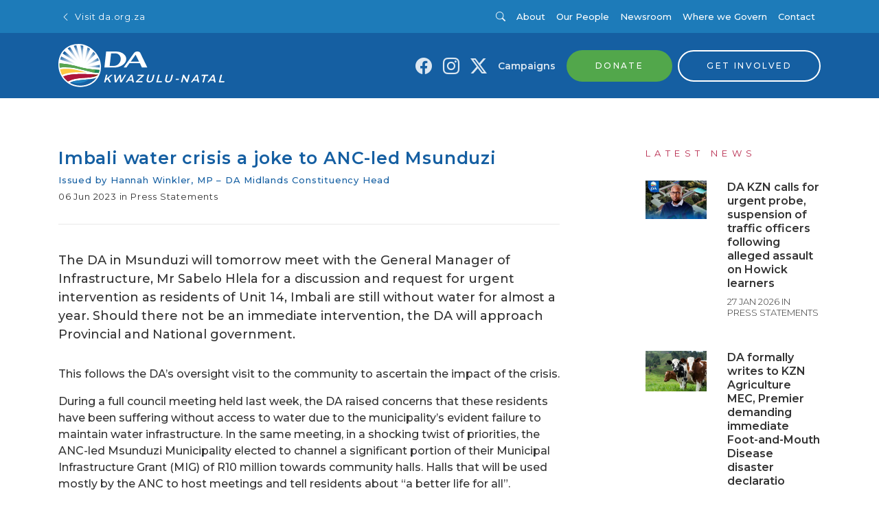

--- FILE ---
content_type: text/html; charset=utf-8
request_url: https://kzn.da.org.za/2023/06/imbali-water-crisis-a-joke-to-anc-led-msunduzi
body_size: 21403
content:
<!doctype html>
    <html lang="">
    <head>
        <meta http-equiv="X-UA-Compatible" content="IE=edge" />
        <meta charset="utf-8" />
        <meta name="viewport" content="width=device-width, initial-scale=1">
        <script src="https://use.fortawesome.com/9441e4a6.js" defer></script>
        <link href="https://fonts.googleapis.com/css?family=Montserrat:300,400,500,600&display=swap" rel="stylesheet">
        <style data-aphrodite>._1ntkm4o{width:100% !important;padding-top:8px !important;padding-bottom:8px !important;background-color:#1D7BB9 !important;}@media (min-width: 576px){._1ntkm4o{padding-top:16px !important;padding-bottom:16px !important;}}._2z8mwj{-webkit-box-direction:normal !important;-webkit-box-orient:horizontal !important;-webkit-box-align:center !important;-ms-flex-align:center !important;width:100% !important;margin-bottom:0px !important;padding-left:0px !important;display:-webkit-box !important;display:-moz-box !important;display:-ms-flexbox !important;display:-webkit-flex !important;display:flex !important;-webkit-align-items:center !important;align-items:center !important;-webkit-flex-direction:row !important;-ms-flex-direction:row !important;flex-direction:row !important;}._dhdfys{color:#FFFFFF !important;margin-top:0px !important;margin-right:auto !important;margin-bottom:0px !important;margin-left:0px !important;display:inline-block !important;font-weight:400 !important;font-family:Montserrat, 'Helvetica Neue', Helvetica, Arial, sans-serif !important;list-style:none !important;cursor:pointer !important;font-size:13px !important;line-height:16px !important;}._dhdfys:hover{color:rgba(255, 255, 255, 0.5) !important;text-decoration:none !important;}._1on9c9z{background-color:transparent !important;color:#FFFFFF !important;border:0px !important;display:inline-block !important;font-family:Montserrat, 'Helvetica Neue', Helvetica, Arial, sans-serif !important;line-height:1 !important;padding:0px !important;text-decoration:none !important;-webkit-transition:color undefined ease-in-out !important;-moz-transition:color undefined ease-in-out !important;transition:color undefined ease-in-out !important;cursor:pointer !important;text-transform:none !important;font-weight:400 !important;letter-spacing:0.05rem !important;font-size:13px !important;}._1on9c9z:hover{color:rgba(255,255,255,0.85) !important;}._1on9c9z:focus{color:rgba(255,255,255,0.85) !important;}._1on9c9z:active{color:rgba(255,255,255,0.85) !important;}@media (max-width: 576px){._1on9c9z{font-size:13px !important;line-height:undefined !important;}}._jzz1ktb{margin-left:4px !important;font-size:inherit !important;line-height:inherit !important;position:relative !important;vertical-align:baseline !important;color:inherit !important;margin-right:.5em !important;}._m7ak1l{color:#FFFFFF !important;margin-top:0px !important;margin-right:8px !important;margin-bottom:0px !important;margin-left:auto !important;display:inline-block !important;font-weight:400 !important;font-family:Montserrat, 'Helvetica Neue', Helvetica, Arial, sans-serif !important;list-style:none !important;cursor:pointer !important;font-size:18px !important;line-height:18px !important;}._m7ak1l:hover{color:rgba(255, 255, 255, 0.5) !important;text-decoration:none !important;}._t6w6l4{-webkit-box-align:center !important;-ms-flex-align:center !important;padding:0px !important;font-family:Montserrat, 'Helvetica Neue', Helvetica, Arial, sans-serif !important;font-weight:400 !important;cursor:pointer !important;text-align:left !important;display:-webkit-box !important;display:-moz-box !important;display:-ms-flexbox !important;display:-webkit-flex !important;display:flex !important;-webkit-align-items:center !important;align-items:center !important;border:none !important;background:transparent !important;margin-bottom:0px !important;color:rgba(255,255,255,0.85) !important;-webkit-transition:all .1s ease-in-out !important;-moz-transition:all .1s ease-in-out !important;transition:all .1s ease-in-out !important;font-size:14px !important;line-height:14px !important;}._t6w6l4:hover{opacity:.75 !important;}._uhxsfg{margin-left:8px !important;}._1kwp799{color:inherit !important;margin-left:0px !important;margin-right:0px !important;font-size:inherit !important;line-height:inherit !important;}._1lxs28v{color:rgba(255,255,255,0.85) !important;margin-top:0px !important;margin-right:8px !important;margin-bottom:0px !important;margin-left:8px !important;display:inline-block !important;font-weight:400 !important;font-family:Montserrat, 'Helvetica Neue', Helvetica, Arial, sans-serif !important;list-style:none !important;cursor:pointer !important;font-size:18px !important;line-height:18px !important;}._1lxs28v:hover{color:rgba(255, 255, 255, 0.5) !important;text-decoration:none !important;}._fwu1lg{color:rgba(255,255,255,0.85) !important;text-decoration:none !important;}._fwu1lg:hover{color:rgba(255, 255, 255, 0.5) !important;}._1mszbzj{color:#333333 !important;margin-top:0px !important;margin-right:8px !important;margin-bottom:0px !important;margin-left:auto !important;display:inline-block !important;font-weight:400 !important;font-family:Montserrat, 'Helvetica Neue', Helvetica, Arial, sans-serif !important;list-style:none !important;cursor:pointer !important;font-size:16px !important;line-height:16px !important;}._1mszbzj:hover{color:rgba(51, 51, 51, 0.5) !important;text-decoration:none !important;}._12qh0sh{-webkit-box-align:center !important;-ms-flex-align:center !important;padding:0px !important;font-family:Montserrat, 'Helvetica Neue', Helvetica, Arial, sans-serif !important;font-weight:400 !important;cursor:pointer !important;text-align:left !important;display:-webkit-box !important;display:-moz-box !important;display:-ms-flexbox !important;display:-webkit-flex !important;display:flex !important;-webkit-align-items:center !important;align-items:center !important;border:none !important;background:transparent !important;margin-bottom:0px !important;color:#FFFFFF !important;-webkit-transition:all .1s ease-in-out !important;-moz-transition:all .1s ease-in-out !important;transition:all .1s ease-in-out !important;font-size:14px !important;line-height:14px !important;}._12qh0sh:hover{opacity:.75 !important;}._byzp36{color:#FFFFFF !important;margin-top:0px !important;margin-right:8px !important;margin-bottom:0px !important;margin-left:8px !important;display:inline-block !important;font-weight:500 !important;font-family:Montserrat, 'Helvetica Neue', Helvetica, Arial, sans-serif !important;list-style:none !important;cursor:pointer !important;font-size:13px !important;line-height:16px !important;}._byzp36:hover{color:rgba(255, 255, 255, 0.5) !important;text-decoration:none !important;}._8jccl3{width:100% !important;padding-top:8px !important;padding-bottom:8px !important;background-color:#155FA2 !important;}@media (min-width: 576px){._8jccl3{padding-top:16px !important;padding-bottom:16px !important;}}._7zysii{color:#333333 !important;margin-top:0px !important;margin-right:auto !important;margin-bottom:0px !important;margin-left:0px !important;display:inline-block !important;font-weight:400 !important;font-family:Montserrat, 'Helvetica Neue', Helvetica, Arial, sans-serif !important;list-style:none !important;cursor:pointer !important;font-size:14px !important;line-height:0 !important;}._7zysii:hover{color:rgba(51, 51, 51, 0.5) !important;text-decoration:none !important;}._10bckmp{position:relative !important;display:inline-block !important;width:100% !important;}._gg0o9t{width:130px !important;height:auto !important;display:block !important;overflow:visible !important;max-height:70px !important;-webkit-transition:all .4s !important;-moz-transition:all .4s !important;transition:all .4s !important;}._f64lz6{font-family:Montserrat, 'Helvetica Neue', Helvetica, Arial, sans-serif !important;line-height:19.6px !important;margin:0px !important;padding:0px !important;font-size:14.4px !important;margin-bottom:0px !important;font-weight:600 !important;color:#FFFFFF !important;hover:[object Object] !important;letter-spacing:0.15rem !important;text-transform:uppercase !important;text-align:left !important;font-style:italic !important;}@media (min-width: 576px){._f64lz6{font-size:16px !important;line-height:20px !important;}}._1rex8nk{color:rgba(255,255,255,0.85) !important;margin-top:0px !important;margin-right:8px !important;margin-bottom:0px !important;margin-left:8px !important;display:inline-block !important;font-weight:400 !important;font-family:Montserrat, 'Helvetica Neue', Helvetica, Arial, sans-serif !important;list-style:none !important;cursor:pointer !important;font-size:24px !important;line-height:18px !important;}._1rex8nk:hover{color:rgba(255, 255, 255, 0.5) !important;text-decoration:none !important;}._ycbo0{color:rgba(255,255,255,0.85) !important;margin-top:0px !important;margin-right:8px !important;margin-bottom:0px !important;margin-left:8px !important;display:inline-block !important;font-weight:600 !important;font-family:Montserrat, 'Helvetica Neue', Helvetica, Arial, sans-serif !important;list-style:none !important;cursor:pointer !important;font-size:14px !important;line-height:18px !important;}._ycbo0:hover{color:#FFFFFF !important;text-decoration:none !important;}._1dr8v9o{color:#155FA2 !important;margin-top:0px !important;margin-right:0px !important;margin-bottom:0px !important;margin-left:8px !important;display:inline-block !important;font-weight:600 !important;font-family:Montserrat, 'Helvetica Neue', Helvetica, Arial, sans-serif !important;list-style:none !important;cursor:pointer !important;font-size:14px !important;line-height:18px !important;}._1dr8v9o:hover{color:rgba(21, 95, 162, 0.5) !important;text-decoration:none !important;}._1590cm9{color:#155FA2 !important;text-decoration:none !important;}._1590cm9:hover{color:rgba(21, 95, 162, 0.5) !important;}._119k5kr{-webkit-box-align:center !important;-ms-flex-align:center !important;position:relative !important;-webkit-appearance:none !important;-moz-appearance:none !important;-ms-appearance:none !important;appearance:none !important;-webkit-backface-visibility:hidden !important;backface-visibility:hidden !important;border-width:2px !important;border-style:solid !important;border-color:#52A74B !important;border-radius:30px !important;cursor:pointer !important;display:-webkit-inline-box !important;display:-moz-inline-box !important;display:-ms-inline-flexbox !important;display:-webkit-inline-flex !important;display:inline-flex !important;-webkit-align-items:center !important;align-items:center !important;line-height:1 !important;padding-left:40px !important;padding-right:40px !important;text-align:center !important;text-decoration:none !important;font-family:Montserrat, 'Helvetica Neue', Helvetica, Arial, sans-serif !important;font-weight:500 !important;letter-spacing:0.15rem !important;text-transform:uppercase !important;-webkit-transition:color .1s ease-in-out,
      background-color .1s ease-in-out,
      opacity .1s ease-in-out !important;-moz-transition:color .1s ease-in-out,
      background-color .1s ease-in-out,
      opacity .1s ease-in-out !important;transition:color .1s ease-in-out,
      background-color .1s ease-in-out,
      opacity .1s ease-in-out !important;vertical-align:middle !important;white-space:nowrap !important;background-color:#52A74B !important;color:#FFFFFF !important;font-size:12px !important;padding-bottom:15px !important;padding-top:15px !important;}._119k5kr:hover{background-color:#60c158 !important;color:#FFFFFF !important;}._119k5kr:active{background-color:#60c158 !important;color:#FFFFFF !important;}._119k5kr:focus{background-color:#60c158 !important;color:#FFFFFF !important;}@media (max-width: 576px){._119k5kr{font-size:9.600000000000001px !important;line-height:undefined !important;}}._1i9yxyb{-webkit-box-align:center !important;-ms-flex-align:center !important;position:relative !important;-webkit-appearance:none !important;-moz-appearance:none !important;-ms-appearance:none !important;appearance:none !important;-webkit-backface-visibility:hidden !important;backface-visibility:hidden !important;border-width:2px !important;border-style:solid !important;border-color:#FFFFFF !important;border-radius:30px !important;cursor:pointer !important;display:-webkit-inline-box !important;display:-moz-inline-box !important;display:-ms-inline-flexbox !important;display:-webkit-inline-flex !important;display:inline-flex !important;-webkit-align-items:center !important;align-items:center !important;line-height:1 !important;padding-left:40px !important;padding-right:40px !important;text-align:center !important;text-decoration:none !important;font-family:Montserrat, 'Helvetica Neue', Helvetica, Arial, sans-serif !important;font-weight:500 !important;letter-spacing:0.15rem !important;text-transform:uppercase !important;-webkit-transition:color .1s ease-in-out,
      background-color .1s ease-in-out,
      opacity .1s ease-in-out !important;-moz-transition:color .1s ease-in-out,
      background-color .1s ease-in-out,
      opacity .1s ease-in-out !important;transition:color .1s ease-in-out,
      background-color .1s ease-in-out,
      opacity .1s ease-in-out !important;vertical-align:middle !important;white-space:nowrap !important;background-color:transparent !important;color:#FFFFFF !important;font-size:12px !important;padding-bottom:15px !important;padding-top:15px !important;}._1i9yxyb:hover{background-color:#FFFFFF !important;color:#155FA2 !important;}._1i9yxyb:active{background-color:#FFFFFF !important;color:#155FA2 !important;}._1i9yxyb:focus{background-color:#FFFFFF !important;color:#155FA2 !important;}@media (max-width: 576px){._1i9yxyb{font-size:9.600000000000001px !important;line-height:undefined !important;}}._epnarx{color:#333333 !important;margin-top:0px !important;margin-right:8px !important;margin-bottom:0px !important;margin-left:8px !important;display:inline-block !important;font-weight:400 !important;font-family:Montserrat, 'Helvetica Neue', Helvetica, Arial, sans-serif !important;list-style:none !important;cursor:pointer !important;font-size:14px !important;line-height:0 !important;}._epnarx:hover{color:rgba(51, 51, 51, 0.5) !important;text-decoration:none !important;}._102rv5n{width:80px !important;height:auto !important;display:block !important;overflow:visible !important;max-height:70px !important;-webkit-transition:all .4s !important;-moz-transition:all .4s !important;transition:all .4s !important;}._17bs6z{color:#155FA2 !important;margin-top:0px !important;margin-right:8px !important;margin-bottom:0px !important;margin-left:auto !important;display:inline-block !important;font-weight:600 !important;font-family:Montserrat, 'Helvetica Neue', Helvetica, Arial, sans-serif !important;list-style:none !important;cursor:pointer !important;font-size:14px !important;line-height:18px !important;}._17bs6z:hover{color:rgba(21, 95, 162, 0.5) !important;text-decoration:none !important;}._zxxlts{-webkit-box-align:center !important;-ms-flex-align:center !important;position:relative !important;-webkit-appearance:none !important;-moz-appearance:none !important;-ms-appearance:none !important;appearance:none !important;-webkit-backface-visibility:hidden !important;backface-visibility:hidden !important;border-width:2px !important;border-style:solid !important;border-color:#FFFFFF !important;border-radius:30px !important;cursor:pointer !important;display:-webkit-inline-box !important;display:-moz-inline-box !important;display:-ms-inline-flexbox !important;display:-webkit-inline-flex !important;display:inline-flex !important;-webkit-align-items:center !important;align-items:center !important;line-height:1 !important;padding-left:45px !important;padding-right:20px !important;text-align:center !important;text-decoration:none !important;font-family:Montserrat, 'Helvetica Neue', Helvetica, Arial, sans-serif !important;font-weight:500 !important;letter-spacing:0.15rem !important;text-transform:uppercase !important;-webkit-transition:color .1s ease-in-out,
      background-color .1s ease-in-out,
      opacity .1s ease-in-out !important;-moz-transition:color .1s ease-in-out,
      background-color .1s ease-in-out,
      opacity .1s ease-in-out !important;transition:color .1s ease-in-out,
      background-color .1s ease-in-out,
      opacity .1s ease-in-out !important;vertical-align:middle !important;white-space:nowrap !important;background-color:transparent !important;color:#FFFFFF !important;font-size:12px !important;padding-bottom:12px !important;padding-top:12px !important;}._zxxlts:hover{background-color:#FFFFFF !important;color:#155FA2 !important;}._zxxlts:active{background-color:#FFFFFF !important;color:#155FA2 !important;}._zxxlts:focus{background-color:#FFFFFF !important;color:#155FA2 !important;}@media (max-width: 576px){._zxxlts{font-size:9.600000000000001px !important;line-height:undefined !important;}}._d6rq9c9{margin-left:4px !important;margin-right:4px !important;line-height:inherit !important;position:absolute !important;border-radius:30px !important;margin:0px !important;border:0px solid #fff !important;top:2px !important;left:2px !important;font-size:16px !important;width:32px !important;padding:8px !important;background-color:#FFFFFF !important;color:#155FA2 !important;}@media (max-width: 576px){._d6rq9c9{width:28px !important;font-size:12.8px !important;line-height:undefined !important;}}._vllsm5{background-size:cover !important;background-position:center center !important;margin-top:32px !important;margin-bottom:48px !important;}@media (min-width: 576px){._vllsm5{margin-top:72px !important;margin-bottom:104px !important;}}._8n8k9j{padding-bottom:0px !important;padding-top:0px !important;background-color:#FFFFFF !important;}@media (min-width: 576px){._8n8k9j{padding-bottom:0px !important;padding-top:0px !important;}}._5bcxk5{display:inline-block !important;width:100% !important;margin-bottom:0px !important;}@media (min-width: 576px){._5bcxk5{margin-bottom:32px !important;}}._yntiod{font-family:Montserrat, 'Helvetica Neue', Helvetica, Arial, sans-serif !important;line-height:25px !important;margin:0px !important;padding:0px !important;font-size:20px !important;margin-bottom:8px !important;font-weight:600 !important;color:#155FA2 !important;hover:[object Object] !important;letter-spacing:0.05rem !important;text-align:left !important;}@media (min-width: 576px){._yntiod{font-size:25px !important;line-height:31.25px !important;}}._qjr753{font-family:Montserrat, 'Helvetica Neue', Helvetica, Arial, sans-serif !important;line-height:16.25px !important;margin:0px !important;padding:0px !important;font-size:13px !important;margin-bottom:8px !important;font-weight:500 !important;color:#155FA2 !important;hover:[object Object] !important;letter-spacing:0.05rem !important;text-align:left !important;}@media (min-width: 576px){._qjr753{font-size:13px !important;line-height:16.25px !important;}}._1b0f14t{font-family:Montserrat, 'Helvetica Neue', Helvetica, Arial, sans-serif !important;line-height:16.25px !important;margin:0px !important;padding:0px !important;font-size:13px !important;margin-bottom:8px !important;font-weight:400 !important;color:#333333 !important;hover:[object Object] !important;letter-spacing:0.05rem !important;text-align:left !important;}@media (min-width: 576px){._1b0f14t{font-size:13px !important;line-height:16.25px !important;}}._145t044{width:100% !important;display:inline-block !important;border-top:1px solid !important;margin-bottom:0px !important;margin-top:24px !important;border-color:#E8E8E8 !important;}._49uz1b{line-height:21px !important;margin:0px !important;padding:0px !important;font-family:Montserrat, 'Helvetica Neue', Helvetica, Arial, sans-serif !important;font-size:14px !important;margin-bottom:16px !important;font-weight:300 !important;color:#333333 !important;text-align:left !important;}@media (min-width: 576px){._49uz1b{font-size:16px !important;line-height:24px !important;}}._7th2o2{width:100% !important;display:inline-block !important;border-top:1px solid !important;margin-bottom:32px !important;margin-top:32px !important;border-color:#E8E8E8 !important;}._1k44k97{margin-top:48px !important;}@media (min-width: 992px){._1k44k97{margin-top:0px !important;}}._kk31oj{display:block !important;width:100% !important;margin-top:0px !important;margin-bottom:0px !important;}@media (min-width: 576px){._kk31oj{margin-top:32px !important;margin-bottom:0px !important;}}@media (min-width: 768px){._kk31oj{margin-top:0px !important;margin-bottom:72px !important;}}._1pk4u2e{font-family:Montserrat, 'Helvetica Neue', Helvetica, Arial, sans-serif !important;line-height:16.25px !important;margin:0px !important;padding:0px !important;font-size:13px !important;margin-bottom:32px !important;font-weight:400 !important;color:#B82C4F !important;hover:[object Object] !important;letter-spacing:0.4rem !important;text-transform:uppercase !important;text-align:left !important;}@media (min-width: 576px){._1pk4u2e{font-size:13px !important;line-height:16.25px !important;}}@media (max-width: 576px){._1pk4u2e{margin-bottom:16px !important;}}._1nznpo7{margin-bottom:16px !important;}@media (min-width: 576px){._1nznpo7{margin-bottom:32px !important;}}._1pyznji{display:block !important;margin-bottom:0px !important;}@media (min-width: 576px){._1pyznji{display:block !important;margin-bottom:16px !important;}}._1k6dqj1{width:100% !important;height:auto !important;}._18dgbyf{margin-bottom:16px !important;}._13j825g{font-family:Montserrat, 'Helvetica Neue', Helvetica, Arial, sans-serif !important;line-height:19.6px !important;margin:0px !important;padding:0px !important;font-size:14.4px !important;margin-bottom:8px !important;font-weight:600 !important;color:#333333 !important;hover:[object Object] !important;letter-spacing:0 !important;text-align:left !important;}@media (min-width: 576px){._13j825g{font-size:16px !important;line-height:20px !important;}}._1b8bkdu{font-family:Montserrat, 'Helvetica Neue', Helvetica, Arial, sans-serif !important;line-height:16.25px !important;margin:0px !important;padding:0px !important;font-size:13px !important;margin-bottom:0px !important;font-weight:300 !important;color:#333333 !important;hover:[object Object] !important;letter-spacing:0 !important;text-transform:uppercase !important;text-align:left !important;}@media (min-width: 576px){._1b8bkdu{font-size:13px !important;line-height:16.25px !important;}}._1uxm24s{font-family:Montserrat, 'Helvetica Neue', Helvetica, Arial, sans-serif !important;line-height:25px !important;margin:0px !important;padding:0px !important;font-size:20px !important;margin-bottom:48px !important;font-weight:600 !important;color:#FFFFFF !important;hover:[object Object] !important;letter-spacing:0.05rem !important;text-align:left !important;}@media (min-width: 576px){._1uxm24s{font-size:25px !important;line-height:31.25px !important;}}@media (max-width: 576px){._1uxm24s{margin-bottom:24px !important;}}._1g8sw68{margin:0px !important;padding:0px !important;}._lv92h5{font-family:Montserrat, 'Helvetica Neue', Helvetica, Arial, sans-serif !important;line-height:16.25px !important;margin:0px !important;padding:0px !important;font-size:13px !important;margin-bottom:8px !important;font-weight:600 !important;color:#FFFFFF !important;hover:[object Object] !important;letter-spacing:0.05rem !important;text-transform:uppercase !important;text-align:left !important;}@media (min-width: 576px){._lv92h5{font-size:13px !important;line-height:16.25px !important;}}._1gser2l{-webkit-box-align:center !important;-ms-flex-align:center !important;padding:0px !important;font-family:Montserrat, 'Helvetica Neue', Helvetica, Arial, sans-serif !important;font-weight:400 !important;cursor:pointer !important;text-align:left !important;display:-webkit-box !important;display:-moz-box !important;display:-ms-flexbox !important;display:-webkit-flex !important;display:flex !important;-webkit-align-items:center !important;align-items:center !important;border:none !important;background:transparent !important;margin-bottom:8px !important;color:white !important;-webkit-transition:all .1s ease-in-out !important;-moz-transition:all .1s ease-in-out !important;transition:all .1s ease-in-out !important;font-size:14px !important;line-height:14px !important;}._1gser2l:hover{opacity:.75 !important;}._by5maq{color:white !important;font-size:18px !important;line-height:undefined !important;}._1ohr5az{background-color:transparent !important;color:#FFFFFF !important;border:0px !important;display:inline-block !important;font-family:Montserrat, 'Helvetica Neue', Helvetica, Arial, sans-serif !important;line-height:1 !important;padding:0px !important;text-decoration:none !important;-webkit-transition:color undefined ease-in-out !important;-moz-transition:color undefined ease-in-out !important;transition:color undefined ease-in-out !important;cursor:pointer !important;text-transform:uppercase !important;font-weight:500 !important;letter-spacing:0.15rem !important;font-size:11px !important;}._1ohr5az:hover{color:rgba(255,255,255,0.85) !important;}._1ohr5az:focus{color:rgba(255,255,255,0.85) !important;}._1ohr5az:active{color:rgba(255,255,255,0.85) !important;}@media (max-width: 576px){._1ohr5az{font-size:11px !important;line-height:undefined !important;}}._1mv1c0fa{margin-right:4px !important;font-size:inherit !important;line-height:inherit !important;position:relative !important;vertical-align:baseline !important;color:inherit !important;margin-left:.5em !important;}._19p2nup{color:#FFFFFF !important;margin-top:0px !important;margin-right:0px !important;margin-bottom:8px !important;margin-left:0px !important;display:block !important;font-weight:300 !important;font-family:Montserrat, 'Helvetica Neue', Helvetica, Arial, sans-serif !important;list-style:none !important;cursor:pointer !important;font-size:14px !important;line-height:18px !important;}._19p2nup:hover{color:rgba(255, 255, 255, 0.5) !important;text-decoration:none !important;}._16wm5ro{font-family:Montserrat, 'Helvetica Neue', Helvetica, Arial, sans-serif !important;margin-top:8px !important;margin-bottom:8px !important;color:#FFFFFF !important;}@media (min-width: 576px){._16wm5ro{margin-top:24px !important;margin-bottom:24px !important;}}._1bs9aj8{font-weight:300 !important;display:inline-block !important;text-align:center !important;width:100% !important;}@media (min-width: 992px){._1bs9aj8{text-align:left !important;}}._181z2lc{line-height:12.000000000000002px !important;margin:0px !important;padding:0px !important;font-family:Montserrat, 'Helvetica Neue', Helvetica, Arial, sans-serif !important;font-size:9.600000000000001px !important;margin-bottom:0px !important;font-weight:300 !important;color:#FFFFFF !important;text-align:left !important;}@media (min-width: 576px){._181z2lc{font-size:12px !important;line-height:19.5px !important;}}</style>
        <!-- Google Tag Manager -->
        <script>(function(w,d,s,l,i){w[l]=w[l]||[];w[l].push({'gtm.start':
        new Date().getTime(),event:'gtm.js'});var f=d.getElementsByTagName(s)[0],
        j=d.createElement(s),dl=l!='dataLayer'?'&l='+l:'';j.async=true;j.src=
        'https://www.googletagmanager.com/gtm.js?id='+i+dl;f.parentNode.insertBefore(j,f);
        })(window,document,'script','dataLayer','GTM-5GJJBDH');</script>
        <!-- End Google Tag Manager -->

        <title data-rh="true">Imbali water crisis a joke to ANC-led Msunduzi</title>
        
        <meta data-rh="true" name="description" content="The DA in Msunduzi will tomorrow meet with the General Manager of Infrastructure, Mr Sabelo Hlela for a discussion and request for urgent intervention as residents of Unit 14, Imbali are still without water for almost a year. Should there not be an immediate intervention, the DA will approach Provincial and National government. This follows
"/><meta data-rh="true" name="og:title" content="Imbali water crisis a joke to ANC-led Msunduzi"/><meta data-rh="true" name="og:description" content="The DA in Msunduzi will tomorrow meet with the General Manager of Infrastructure, Mr Sabelo Hlela for a discussion and request for urgent intervention as residents of Unit 14, Imbali are still without water for almost a year. Should there not be an immediate intervention, the DA will approach Provincial and National government. This follows
"/><meta data-rh="true" name="og:site_name" content="Democratic Alliance - KwaZulu-Natal"/><meta data-rh="true" name="og:type" content="business"/><meta data-rh="true" name="og:image" content="https://cdn.da.org.za/wp-content/uploads/sites/9/2022/08/17090531/images-62.jpeg"/><meta data-rh="true" name="fb:app_id" content="1262049647255981"/><meta data-rh="true" name="twitter:card" content="summary_large_image"/><meta data-rh="true" name="twitter:site" content="@DA_KZN"/><meta data-rh="true" name="twitter:title" content="Imbali water crisis a joke to ANC-led Msunduzi"/><meta data-rh="true" name="twitter:description" content="The DA in Msunduzi will tomorrow meet with the General Manager of Infrastructure, Mr Sabelo Hlela for a discussion and request for urgent intervention as residents of Unit 14, Imbali are still without water for almost a year. Should there not be an immediate intervention, the DA will approach Provincial and National government. This follows
"/><meta data-rh="true" name="twitter:image" content="https://cdn.da.org.za/wp-content/uploads/sites/9/2022/08/17090531/images-62.jpeg"/>
        
        
        

        <link data-chunk="client" rel="preload" as="style" href="/static/css/client.e8dea168.css">
<link data-chunk="client" rel="preload" as="script" href="/static/js/client.2299bd4b.js">
<link data-chunk="containers-Content-PostContainer" rel="preload" as="script" href="/static/js/containers-Content-PostContainer.2d1e28b9.chunk.js">
        <link data-chunk="client" rel="stylesheet" href="/static/css/client.e8dea168.css">
    </head>
    <body>
      <!-- Google Tag Manager (noscript) -->
      <noscript><iframe src="https://www.googletagmanager.com/ns.html?id=GTM-5GJJBDH"
      height="0" width="0" style="display:none;visibility:hidden"></iframe></noscript>
      <!-- End Google Tag Manager (noscript) -->
      <div id="root"><nav><div class="mobileTop"><nav class="_1ntkm4o"><div class="container"><div class="navWrapperContainer "><ul class="navWrapper  _2z8mwj"><li class="_dhdfys"><a class="_1on9c9z" href="https://www.da.org.za"><i class="_jzz1ktb bi-chevron-left"></i>Visit da.org.za</a></li><li class="_m7ak1l"><button class="_t6w6l4" type="button"><span class="_uhxsfg"><i class="_1kwp799 bi-search"></i></span></button></li><li class="_1lxs28v"><a href="https://www.facebook.com/DA.KZN" target="_blank" rel="noopener noreferrer" title="Link to Facebook" class="_fwu1lg"><i class="_1kwp799 bi-facebook"></i></a></li><li class="_1lxs28v"><a href="https://www.instagram.com/democraticalliancekzn/" target="_blank" rel="noopener noreferrer" title="Link to Instagram" class="_fwu1lg"><i class="_1kwp799 bi-instagram"></i></a></li><li class="_1lxs28v"><a href="https://twitter.com/DA_KZN" target="_blank" rel="noopener noreferrer" title="Link to X (Twitter)" class="_fwu1lg"><i class="_1kwp799 bi-twitter-x"></i></a></li></ul></div></div></nav></div><div class="desktopTop"><nav class="_1ntkm4o"><div class="container"><div class="navWrapperContainer "><ul class="navWrapper  _2z8mwj"><li class="_dhdfys"><a class="_1on9c9z" href="https://www.da.org.za"><i class="_jzz1ktb bi-chevron-left"></i>Visit da.org.za</a></li><li class="_1mszbzj"><button class="_12qh0sh" type="button"><span class="_uhxsfg"><i class="_1kwp799 bi-search"></i></span></button></li><li class="_byzp36"><a target="_blank" rel="noopener noreferrer" href="https://www.da.org.za/why-the-da">About</a></li><li class="_byzp36"><a href="/our-people">Our People</a></li><li class="_byzp36"><a href="/newsroom">Newsroom</a></li><li class="_byzp36"><a target="_blank" rel="noopener noreferrer" href="https://www.da.org.za/where-we-govern">Where we Govern</a></li><li class="_byzp36"><a href="/contact">Contact</a></li></ul></div></div></nav></div><div class="sticky-outer-wrapper"><div class="sticky-inner-wrapper" style="position:relative;top:0px;z-index:9999"><div><div class="desktopTop"><nav class="_8jccl3"><div class="container"><div class="navWrapperContainer "><ul class="navWrapper  _2z8mwj"><li class="_7zysii"><a href="/"><div class="_10bckmp"><svg title="Democratic Alliance Logo" class="_gg0o9t" width="130px" height="63px" viewBox="0 0 130 63" xmlns="http://www.w3.org/2000/svg"><defs><radialGradient cx="-80.98125%" cy="131.48595%" fx="-80.98125%" fy="131.48595%" r="370.908333%" gradientTransform="translate(-0.809812,1.314860),scale(1.000000,0.398517),translate(0.809812,-1.314860)" id="radialGradient-1"><stop stop-color="#FFFFFF" offset="0%"></stop><stop stop-color="#FFFFFF" offset="25%"></stop><stop stop-color="#FAFCFD" offset="33.4%"></stop><stop stop-color="#ECF2F8" offset="43.13%"></stop><stop stop-color="#D5E2EE" offset="53.54%"></stop><stop stop-color="#B4CCE1" offset="64.42%"></stop><stop stop-color="#8AAFD1" offset="75.66%"></stop><stop stop-color="#578CBC" offset="87.21%"></stop><stop stop-color="#1C63A5" offset="98.81%"></stop><stop stop-color="#155FA2" offset="100%"></stop></radialGradient><radialGradient cx="121.991971%" cy="115.630986%" fx="221.991971%" fy="115.630986%" r="269.953285%" gradientTransform="translate(1.219920,1.156310),scale(0.515878,1.000000),translate(-1.219920,-1.156310)" id="radialGradient-2"><stop stop-color="#FFFFFF" offset="0%"></stop><stop stop-color="#FFFFFF" offset="45%"></stop><stop stop-color="#8AAFD1" offset="75.66%"></stop><stop stop-color="#578CBC" offset="87.21%"></stop><stop stop-color="#1C63A5" offset="98.81%"></stop><stop stop-color="#155FA2" offset="100%"></stop></radialGradient><radialGradient cx="-25.526087%" cy="136.229231%" fx="-25.526087%" fy="136.229231%" r="774.069565%" gradientTransform="translate(-0.255261,1.362292),scale(1.000000,0.177736),translate(0.255261,-1.362292)" id="radialGradient-3"><stop stop-color="#FFFFFF" offset="0%"></stop><stop stop-color="#FFFFFF" offset="25%"></stop><stop stop-color="#FAFCFD" offset="33.4%"></stop><stop stop-color="#ECF2F8" offset="43.13%"></stop><stop stop-color="#D5E2EE" offset="53.54%"></stop><stop stop-color="#B4CCE1" offset="64.42%"></stop><stop stop-color="#8AAFD1" offset="75.66%"></stop><stop stop-color="#578CBC" offset="87.21%"></stop><stop stop-color="#1C63A5" offset="98.81%"></stop><stop stop-color="#155FA2" offset="100%"></stop></radialGradient><radialGradient cx="-60.3981087%" cy="43.9043478%" fx="-60.3981087%" fy="43.9043478%" r="768.355556%" gradientTransform="translate(-0.603981,0.439043),scale(0.217127,1.000000),translate(0.603981,-0.439043)" id="radialGradient-4"><stop stop-color="#FFFFFF" offset="0%"></stop><stop stop-color="#FFFFFF" offset="25%"></stop><stop stop-color="#FAFCFD" offset="33.4%"></stop><stop stop-color="#ECF2F8" offset="43.13%"></stop><stop stop-color="#D5E2EE" offset="53.54%"></stop><stop stop-color="#B4CCE1" offset="64.42%"></stop><stop stop-color="#8AAFD1" offset="75.66%"></stop><stop stop-color="#578CBC" offset="87.21%"></stop><stop stop-color="#1C63A5" offset="98.81%"></stop><stop stop-color="#155FA2" offset="100%"></stop></radialGradient><radialGradient cx="88.3542373%" cy="136.229231%" fx="88.3542373%" fy="136.229231%" r="301.755932%" gradientTransform="translate(0.883542,1.362292),scale(1.000000,0.455931),translate(-0.883542,-1.362292)" id="radialGradient-5"><stop stop-color="#FFFFFF" offset="0%"></stop><stop stop-color="#FFFFFF" offset="25%"></stop><stop stop-color="#FAFCFD" offset="33.4%"></stop><stop stop-color="#ECF2F8" offset="43.13%"></stop><stop stop-color="#D5E2EE" offset="53.54%"></stop><stop stop-color="#B4CCE1" offset="64.42%"></stop><stop stop-color="#8AAFD1" offset="75.66%"></stop><stop stop-color="#578CBC" offset="87.21%"></stop><stop stop-color="#1C63A5" offset="98.81%"></stop><stop stop-color="#155FA2" offset="100%"></stop></radialGradient><radialGradient cx="-61.871%" cy="115.163333%" fx="-61.871%" fy="115.163333%" r="298.036%" gradientTransform="translate(-0.618710,1.151633),scale(0.597256,1.000000),translate(0.618710,-1.151633)" id="radialGradient-6"><stop stop-color="#FFFFFF" offset="0%"></stop><stop stop-color="#FFFFFF" offset="25%"></stop><stop stop-color="#FAFCFD" offset="33.4%"></stop><stop stop-color="#ECF2F8" offset="43.13%"></stop><stop stop-color="#D5E2EE" offset="53.54%"></stop><stop stop-color="#B4CCE1" offset="64.42%"></stop><stop stop-color="#8AAFD1" offset="75.66%"></stop><stop stop-color="#578CBC" offset="87.21%"></stop><stop stop-color="#1C63A5" offset="98.81%"></stop><stop stop-color="#155FA2" offset="100%"></stop></radialGradient><radialGradient cx="110.775532%" cy="132.6%" fx="110.775532%" fy="132.6%" r="189.4%" gradientTransform="translate(1.107755,1.326000),scale(1.000000,0.767739),translate(-1.107755,-1.326000)" id="radialGradient-7"><stop stop-color="#FFFFFF" offset="0%"></stop><stop stop-color="#FFFFFF" offset="25%"></stop><stop stop-color="#FAFCFD" offset="33.4%"></stop><stop stop-color="#ECF2F8" offset="43.13%"></stop><stop stop-color="#D5E2EE" offset="53.54%"></stop><stop stop-color="#B4CCE1" offset="64.42%"></stop><stop stop-color="#8AAFD1" offset="75.66%"></stop><stop stop-color="#578CBC" offset="87.21%"></stop><stop stop-color="#1C63A5" offset="98.81%"></stop><stop stop-color="#155FA2" offset="100%"></stop></radialGradient><radialGradient cx="-64.83875%" cy="125.874227%" fx="-64.83875%" fy="125.874227%" r="222.545%" gradientTransform="translate(-0.648388,1.258742),scale(1.000000,0.828532),translate(0.648388,-1.258742)" id="radialGradient-8"><stop stop-color="#FFFFFF" offset="0%"></stop><stop stop-color="#FFFFFF" offset="25%"></stop><stop stop-color="#FAFCFD" offset="33.4%"></stop><stop stop-color="#ECF2F8" offset="43.13%"></stop><stop stop-color="#D5E2EE" offset="53.54%"></stop><stop stop-color="#B4CCE1" offset="64.42%"></stop><stop stop-color="#8AAFD1" offset="75.66%"></stop><stop stop-color="#578CBC" offset="87.21%"></stop><stop stop-color="#1C63A5" offset="98.81%"></stop><stop stop-color="#155FA2" offset="100%"></stop></radialGradient><radialGradient cx="117.7032%" cy="129.391919%" fx="117.7032%" fy="129.391919%" r="172.4288%" gradientTransform="translate(1.177032,1.293919),scale(0.788378,1.000000),translate(-1.177032,-1.293919)" id="radialGradient-9"><stop stop-color="#FFFFFF" offset="0%"></stop><stop stop-color="#FFFFFF" offset="25%"></stop><stop stop-color="#FAFCFD" offset="33.4%"></stop><stop stop-color="#ECF2F8" offset="43.13%"></stop><stop stop-color="#D5E2EE" offset="53.54%"></stop><stop stop-color="#B4CCE1" offset="64.42%"></stop><stop stop-color="#8AAFD1" offset="75.66%"></stop><stop stop-color="#578CBC" offset="87.21%"></stop><stop stop-color="#1C63A5" offset="98.81%"></stop><stop stop-color="#155FA2" offset="100%"></stop></radialGradient></defs><g id="group" stroke="none" stroke-width="1" fill="none" fill-rule="evenodd"><g id="text" fill="#FFFFFF"><path d="M29.7631579,0 C12.6578947,0 0,11.5783784 0,30.4783784 C0,48.1864865 14.5394737,62.8297297 32.5,62.6594595 C48.0657895,62.4891892 62.4342105,51.7621622 62.0921053,32.0108108 C61.9210526,17.027027 47.3815789,0 29.7631579,0 Z" id="Shape"></path><g id="DA-Provincial" transform="translate(67.000000, 11.000000)"><path d="M31.8157895,11.7486486 C32.5,5.27837838 25.6578947,-7.10542736e-15 16.5921053,-7.10542736e-15 L2.56578947,-7.10542736e-15 L0,23.327027 L11.8026316,23.327027 L14.0263158,23.327027 C23.0921053,23.4972973 31.1315789,18.2189189 31.8157895,11.7486486 Z M23.7763158,11.7486486 C23.2631579,16.8567568 18.9868421,20.9432432 14.0263158,20.9432432 L7.69736842,20.9432432 L9.75,2.72432432 L14.3684211,2.72432432 L16.0789474,2.72432432 C20.8684211,2.72432432 24.2894737,6.81081081 23.7763158,11.7486486 Z" id="Shape"></path><path d="M52.2894737,2.04324324 C51.7763158,0.851351351 50.0657895,0 48.0131579,0 C45.9605263,0 44.25,0.851351351 43.3947368,1.87297297 L28,23.327027 L32.1052632,23.327027 L36.5526316,17.027027 L51.6052632,17.027027 L54.6842105,23.327027 L62.5526316,23.327027 L52.2894737,2.04324324 Z M38.4342105,14.6432432 L45.4473684,4.76756757 L50.4078947,14.6432432 L38.4342105,14.6432432 Z" id="Shape"></path></g><g id="DA-Provincial" transform="translate(65.000000, 56.000000)"><text class="_f64lz6">KwaZulu-Natal</text></g></g><path d="M32.3289474,60.7864865 C26.6842105,60.7864865 21.3815789,59.4243243 16.7631579,56.7 C23.6052632,51.2513514 49.2631579,52.7837838 55.5921053,48.8675676 C50.4605263,56.5297297 41.7368421,60.6162162 32.3289474,60.7864865 L32.3289474,60.7864865 Z" id="Shape" fill="#155FA2"></path><path d="M27.7105263,57.3810811 C34.2105263,57.3810811 40.1973684,55.1675676 44.8157895,51.4216216 C35.75,52.4432432 24.1184211,52.9540541 18.4736842,55.6783784 C21.3815789,56.7 24.4605263,57.3810811 27.7105263,57.3810811 Z" id="Shape" fill="#1E80C0"></path><path d="M57.9868421,44.6108108 C52.5131579,52.1027027 27.0263158,46.1432432 14.0263158,54.827027 C13.3421053,54.3162162 12.6578947,53.6351351 11.9736842,53.1243243 C10.0921053,51.4216216 8.55263158,49.7189189 7.18421053,47.6756757 C7.52631579,47.5054054 7.69736842,47.3351351 8.03947368,47.1648649 C18.8157895,42.7378378 37.8026316,43.5891892 57.9868421,44.6108108" id="Shape" fill="#902519"></path><path d="M7.86842105,47.1648649 C7.69736842,47.3351351 7.35526316,47.3351351 7.18421053,47.5054054 C9.40789474,50.2297297 12.1447368,52.4432432 15.0526316,54.1459459 C23.9473684,49.0378378 37.9736842,49.8891892 47.7236842,48.6972973 C48.9210526,47.3351351 49.9473684,45.972973 50.9736842,44.2702703 C44.9868421,43.9297297 39,43.7594595 33.5263158,43.7594595 C23.0921053,43.7594595 14.1973684,44.6108108 7.86842105,47.1648649 Z" id="Shape" fill="#B0153C"></path><path d="M59.0131579,42.227027 C47.3815789,43.0783784 25.8289474,31.3297297 2.05263158,34.3945946 C1.71052632,32.5216216 1.71052632,29.9675676 1.71052632,28.2648649 C29.5921053,30.4783784 28.9078947,36.4378378 60.0394737,37.6297297 C59.8684211,38.9918919 59.3552632,41.2054054 59.0131579,42.227027" id="Shape" fill="#1C8654"></path><path d="M37.6315789,38.1405405 C43.1052632,39.5027027 48.0657895,41.0351351 52.3421053,41.7162162 C53.0263158,40.3540541 53.5394737,38.8216216 53.8815789,37.2891892 C28.9078947,35.5864865 27.7105263,30.3081081 1.88157895,28.2648649 C1.71052632,29.9675676 1.88157895,32.5216216 2.05263158,34.3945946 C14.8815789,32.8621622 27.1973684,35.4162162 37.6315789,38.1405405 Z" id="Shape" fill="#59A550"></path><path d="M41.0526316,41.5459459 C25.8289474,40.3540541 12.1447368,41.8864865 5.47368421,45.1216216 L5.47368421,45.1216216 C4.78947368,43.7594595 4.10526316,42.3972973 3.59210526,40.8648649 C3.42105263,40.0135135 3.25,39.1621622 2.73684211,37.9702703 C2.56578947,37.6297297 2.56578947,37.2891892 2.56578947,36.9486486 C16.25,34.3945946 29.5921053,38.4810811 41.0526316,41.5459459" id="Shape" fill="#FDC842"></path><path d="M42.5921053,5.10810811 L37.9736842,25.2 C38.1447368,25.3702703 38.4868421,25.5405405 38.6578947,25.7108108 L46.1842105,7.32162162 C44.9868421,6.47027027 43.7894737,5.61891892 42.5921053,5.10810811 Z" id="Shape" fill="url(#radialGradient-1)"></path><path d="M2.73684211,22.6459459 C6.5,23.8378378 20.5263158,28.4351351 26,30.3081081 C26,29.9675676 26.1710526,29.627027 26.1710526,29.2864865 C20.0131579,26.2216216 7.18421053,19.7513514 4.10526316,18.2189189 C3.42105263,19.7513514 3.07894737,21.1135135 2.73684211,22.6459459 Z" id="Shape" fill="url(#radialGradient-2)"></path><path d="M34.7236842,24.0081081 C35.0657895,24.0081081 35.2368421,24.1783784 35.5789474,24.1783784 L36.2631579,2.72432432 C34.8947368,2.38378378 33.6973684,2.21351351 32.3289474,2.04324324 L34.7236842,24.0081081 Z" id="Shape" fill="url(#radialGradient-3)"></path><path d="M60.2105263,30.4783784 L42.25,32.8621622 L42.25,33.5432432 L60.2105263,34.3945946 C60.2105263,33.5432432 60.3815789,30.9891892 60.2105263,30.4783784 Z" id="Shape" fill="url(#radialGradient-4)"></path><path d="M22.4078947,2.72432432 L31.6447368,24.1783784 C31.9868421,24.1783784 32.1578947,24.0081081 32.5,24.0081081 L26.1710526,2.04324324 C24.9736842,2.21351351 23.6052632,2.38378378 22.4078947,2.72432432 Z" id="Shape" fill="url(#radialGradient-5)"></path><path d="M57.4736842,20.4324324 L41.9078947,29.9675676 C42.0789474,30.1378378 42.0789474,30.4783784 42.0789474,30.6486486 L59.0131579,24.1783784 C58.5,22.9864865 57.9868421,21.6243243 57.4736842,20.4324324 Z" id="Shape" fill="url(#radialGradient-6)"></path><path d="M13.5131579,6.47027027 L28.9078947,25.3702703 C29.0789474,25.2 29.4210526,25.0297297 29.5921053,24.8594595 L16.9342105,4.42702703 C15.7368421,5.10810811 14.5394737,5.78918919 13.5131579,6.47027027 Z" id="Shape" fill="url(#radialGradient-7)"></path><path d="M50.9736842,11.4081081 L40.1973684,27.2432432 C40.3684211,27.4135135 40.5394737,27.7540541 40.7105263,27.9243243 L53.8815789,14.6432432 C52.8552632,13.4513514 52,12.2594595 50.9736842,11.4081081 Z" id="Shape" fill="url(#radialGradient-8)"></path><path d="M6.15789474,13.9621622 C10.4342105,16.8567568 23.4342105,25.0297297 27.0263158,27.2432432 C27.1973684,27.072973 27.3684211,26.7324324 27.5394737,26.5621622 C24.2894737,23.6675676 12.6578947,13.6216216 8.89473684,10.3864865 C7.86842105,11.4081081 7.01315789,12.7702703 6.15789474,13.9621622 Z" id="Shape" fill="url(#radialGradient-9)"></path></g></svg></div></a></li><li class="_1rex8nk"><a href="https://www.facebook.com/DA.KZN" target="_blank" rel="noopener noreferrer" title="Link to Facebook" class="_fwu1lg"><i class="_1kwp799 bi-facebook"></i></a></li><li class="_1rex8nk"><a href="https://www.instagram.com/democraticalliancekzn/" target="_blank" rel="noopener noreferrer" title="Link to Instagram" class="_fwu1lg"><i class="_1kwp799 bi-instagram"></i></a></li><li class="_1rex8nk"><a href="https://twitter.com/DA_KZN" target="_blank" rel="noopener noreferrer" title="Link to Twitter" class="_fwu1lg"><i class="_1kwp799 bi-twitter-x"></i></a></li><li class="_ycbo0"><a href="/campaigns">Campaigns</a></li><li class="_1dr8v9o"><a href="https://donate.da.org.za/p/donate-to-the-da-to-rescue-kzn?ref=WEBoptions" target="_self" rel="noopener noreferrer" title="Donate" class="_1590cm9"><button class="_119k5kr"><span>Donate</span></button></a></li><li class="_1dr8v9o"><a href="https://www.da.org.za/get-involved" target="_self" rel="noopener noreferrer" title="Get Involved" class="_1590cm9"><button class="_1i9yxyb"><span>Get Involved</span></button></a></li></ul></div></div></nav></div><div class="mobileTop"><nav class="_8jccl3"><div class="container"><div class="navWrapperContainer "><ul class="navWrapper  _2z8mwj"><li class="_epnarx"><a href="/"><div class="_10bckmp"><svg title="Democratic Alliance Logo" class="_102rv5n" width="130px" height="63px" viewBox="0 0 130 63" xmlns="http://www.w3.org/2000/svg"><defs><radialGradient cx="-80.98125%" cy="131.48595%" fx="-80.98125%" fy="131.48595%" r="370.908333%" gradientTransform="translate(-0.809812,1.314860),scale(1.000000,0.398517),translate(0.809812,-1.314860)" id="radialGradient-1"><stop stop-color="#FFFFFF" offset="0%"></stop><stop stop-color="#FFFFFF" offset="25%"></stop><stop stop-color="#FAFCFD" offset="33.4%"></stop><stop stop-color="#ECF2F8" offset="43.13%"></stop><stop stop-color="#D5E2EE" offset="53.54%"></stop><stop stop-color="#B4CCE1" offset="64.42%"></stop><stop stop-color="#8AAFD1" offset="75.66%"></stop><stop stop-color="#578CBC" offset="87.21%"></stop><stop stop-color="#1C63A5" offset="98.81%"></stop><stop stop-color="#155FA2" offset="100%"></stop></radialGradient><radialGradient cx="121.991971%" cy="115.630986%" fx="221.991971%" fy="115.630986%" r="269.953285%" gradientTransform="translate(1.219920,1.156310),scale(0.515878,1.000000),translate(-1.219920,-1.156310)" id="radialGradient-2"><stop stop-color="#FFFFFF" offset="0%"></stop><stop stop-color="#FFFFFF" offset="45%"></stop><stop stop-color="#8AAFD1" offset="75.66%"></stop><stop stop-color="#578CBC" offset="87.21%"></stop><stop stop-color="#1C63A5" offset="98.81%"></stop><stop stop-color="#155FA2" offset="100%"></stop></radialGradient><radialGradient cx="-25.526087%" cy="136.229231%" fx="-25.526087%" fy="136.229231%" r="774.069565%" gradientTransform="translate(-0.255261,1.362292),scale(1.000000,0.177736),translate(0.255261,-1.362292)" id="radialGradient-3"><stop stop-color="#FFFFFF" offset="0%"></stop><stop stop-color="#FFFFFF" offset="25%"></stop><stop stop-color="#FAFCFD" offset="33.4%"></stop><stop stop-color="#ECF2F8" offset="43.13%"></stop><stop stop-color="#D5E2EE" offset="53.54%"></stop><stop stop-color="#B4CCE1" offset="64.42%"></stop><stop stop-color="#8AAFD1" offset="75.66%"></stop><stop stop-color="#578CBC" offset="87.21%"></stop><stop stop-color="#1C63A5" offset="98.81%"></stop><stop stop-color="#155FA2" offset="100%"></stop></radialGradient><radialGradient cx="-60.3981087%" cy="43.9043478%" fx="-60.3981087%" fy="43.9043478%" r="768.355556%" gradientTransform="translate(-0.603981,0.439043),scale(0.217127,1.000000),translate(0.603981,-0.439043)" id="radialGradient-4"><stop stop-color="#FFFFFF" offset="0%"></stop><stop stop-color="#FFFFFF" offset="25%"></stop><stop stop-color="#FAFCFD" offset="33.4%"></stop><stop stop-color="#ECF2F8" offset="43.13%"></stop><stop stop-color="#D5E2EE" offset="53.54%"></stop><stop stop-color="#B4CCE1" offset="64.42%"></stop><stop stop-color="#8AAFD1" offset="75.66%"></stop><stop stop-color="#578CBC" offset="87.21%"></stop><stop stop-color="#1C63A5" offset="98.81%"></stop><stop stop-color="#155FA2" offset="100%"></stop></radialGradient><radialGradient cx="88.3542373%" cy="136.229231%" fx="88.3542373%" fy="136.229231%" r="301.755932%" gradientTransform="translate(0.883542,1.362292),scale(1.000000,0.455931),translate(-0.883542,-1.362292)" id="radialGradient-5"><stop stop-color="#FFFFFF" offset="0%"></stop><stop stop-color="#FFFFFF" offset="25%"></stop><stop stop-color="#FAFCFD" offset="33.4%"></stop><stop stop-color="#ECF2F8" offset="43.13%"></stop><stop stop-color="#D5E2EE" offset="53.54%"></stop><stop stop-color="#B4CCE1" offset="64.42%"></stop><stop stop-color="#8AAFD1" offset="75.66%"></stop><stop stop-color="#578CBC" offset="87.21%"></stop><stop stop-color="#1C63A5" offset="98.81%"></stop><stop stop-color="#155FA2" offset="100%"></stop></radialGradient><radialGradient cx="-61.871%" cy="115.163333%" fx="-61.871%" fy="115.163333%" r="298.036%" gradientTransform="translate(-0.618710,1.151633),scale(0.597256,1.000000),translate(0.618710,-1.151633)" id="radialGradient-6"><stop stop-color="#FFFFFF" offset="0%"></stop><stop stop-color="#FFFFFF" offset="25%"></stop><stop stop-color="#FAFCFD" offset="33.4%"></stop><stop stop-color="#ECF2F8" offset="43.13%"></stop><stop stop-color="#D5E2EE" offset="53.54%"></stop><stop stop-color="#B4CCE1" offset="64.42%"></stop><stop stop-color="#8AAFD1" offset="75.66%"></stop><stop stop-color="#578CBC" offset="87.21%"></stop><stop stop-color="#1C63A5" offset="98.81%"></stop><stop stop-color="#155FA2" offset="100%"></stop></radialGradient><radialGradient cx="110.775532%" cy="132.6%" fx="110.775532%" fy="132.6%" r="189.4%" gradientTransform="translate(1.107755,1.326000),scale(1.000000,0.767739),translate(-1.107755,-1.326000)" id="radialGradient-7"><stop stop-color="#FFFFFF" offset="0%"></stop><stop stop-color="#FFFFFF" offset="25%"></stop><stop stop-color="#FAFCFD" offset="33.4%"></stop><stop stop-color="#ECF2F8" offset="43.13%"></stop><stop stop-color="#D5E2EE" offset="53.54%"></stop><stop stop-color="#B4CCE1" offset="64.42%"></stop><stop stop-color="#8AAFD1" offset="75.66%"></stop><stop stop-color="#578CBC" offset="87.21%"></stop><stop stop-color="#1C63A5" offset="98.81%"></stop><stop stop-color="#155FA2" offset="100%"></stop></radialGradient><radialGradient cx="-64.83875%" cy="125.874227%" fx="-64.83875%" fy="125.874227%" r="222.545%" gradientTransform="translate(-0.648388,1.258742),scale(1.000000,0.828532),translate(0.648388,-1.258742)" id="radialGradient-8"><stop stop-color="#FFFFFF" offset="0%"></stop><stop stop-color="#FFFFFF" offset="25%"></stop><stop stop-color="#FAFCFD" offset="33.4%"></stop><stop stop-color="#ECF2F8" offset="43.13%"></stop><stop stop-color="#D5E2EE" offset="53.54%"></stop><stop stop-color="#B4CCE1" offset="64.42%"></stop><stop stop-color="#8AAFD1" offset="75.66%"></stop><stop stop-color="#578CBC" offset="87.21%"></stop><stop stop-color="#1C63A5" offset="98.81%"></stop><stop stop-color="#155FA2" offset="100%"></stop></radialGradient><radialGradient cx="117.7032%" cy="129.391919%" fx="117.7032%" fy="129.391919%" r="172.4288%" gradientTransform="translate(1.177032,1.293919),scale(0.788378,1.000000),translate(-1.177032,-1.293919)" id="radialGradient-9"><stop stop-color="#FFFFFF" offset="0%"></stop><stop stop-color="#FFFFFF" offset="25%"></stop><stop stop-color="#FAFCFD" offset="33.4%"></stop><stop stop-color="#ECF2F8" offset="43.13%"></stop><stop stop-color="#D5E2EE" offset="53.54%"></stop><stop stop-color="#B4CCE1" offset="64.42%"></stop><stop stop-color="#8AAFD1" offset="75.66%"></stop><stop stop-color="#578CBC" offset="87.21%"></stop><stop stop-color="#1C63A5" offset="98.81%"></stop><stop stop-color="#155FA2" offset="100%"></stop></radialGradient></defs><g id="group" stroke="none" stroke-width="1" fill="none" fill-rule="evenodd"><g id="text" fill="#FFFFFF"><path d="M29.7631579,0 C12.6578947,0 0,11.5783784 0,30.4783784 C0,48.1864865 14.5394737,62.8297297 32.5,62.6594595 C48.0657895,62.4891892 62.4342105,51.7621622 62.0921053,32.0108108 C61.9210526,17.027027 47.3815789,0 29.7631579,0 Z" id="Shape"></path><g id="DA-Provincial" transform="translate(67.000000, 11.000000)"><path d="M31.8157895,11.7486486 C32.5,5.27837838 25.6578947,-7.10542736e-15 16.5921053,-7.10542736e-15 L2.56578947,-7.10542736e-15 L0,23.327027 L11.8026316,23.327027 L14.0263158,23.327027 C23.0921053,23.4972973 31.1315789,18.2189189 31.8157895,11.7486486 Z M23.7763158,11.7486486 C23.2631579,16.8567568 18.9868421,20.9432432 14.0263158,20.9432432 L7.69736842,20.9432432 L9.75,2.72432432 L14.3684211,2.72432432 L16.0789474,2.72432432 C20.8684211,2.72432432 24.2894737,6.81081081 23.7763158,11.7486486 Z" id="Shape"></path><path d="M52.2894737,2.04324324 C51.7763158,0.851351351 50.0657895,0 48.0131579,0 C45.9605263,0 44.25,0.851351351 43.3947368,1.87297297 L28,23.327027 L32.1052632,23.327027 L36.5526316,17.027027 L51.6052632,17.027027 L54.6842105,23.327027 L62.5526316,23.327027 L52.2894737,2.04324324 Z M38.4342105,14.6432432 L45.4473684,4.76756757 L50.4078947,14.6432432 L38.4342105,14.6432432 Z" id="Shape"></path></g><g id="DA-Provincial" transform="translate(65.000000, 56.000000)"><text class="_f64lz6">KwaZulu-Natal</text></g></g><path d="M32.3289474,60.7864865 C26.6842105,60.7864865 21.3815789,59.4243243 16.7631579,56.7 C23.6052632,51.2513514 49.2631579,52.7837838 55.5921053,48.8675676 C50.4605263,56.5297297 41.7368421,60.6162162 32.3289474,60.7864865 L32.3289474,60.7864865 Z" id="Shape" fill="#155FA2"></path><path d="M27.7105263,57.3810811 C34.2105263,57.3810811 40.1973684,55.1675676 44.8157895,51.4216216 C35.75,52.4432432 24.1184211,52.9540541 18.4736842,55.6783784 C21.3815789,56.7 24.4605263,57.3810811 27.7105263,57.3810811 Z" id="Shape" fill="#1E80C0"></path><path d="M57.9868421,44.6108108 C52.5131579,52.1027027 27.0263158,46.1432432 14.0263158,54.827027 C13.3421053,54.3162162 12.6578947,53.6351351 11.9736842,53.1243243 C10.0921053,51.4216216 8.55263158,49.7189189 7.18421053,47.6756757 C7.52631579,47.5054054 7.69736842,47.3351351 8.03947368,47.1648649 C18.8157895,42.7378378 37.8026316,43.5891892 57.9868421,44.6108108" id="Shape" fill="#902519"></path><path d="M7.86842105,47.1648649 C7.69736842,47.3351351 7.35526316,47.3351351 7.18421053,47.5054054 C9.40789474,50.2297297 12.1447368,52.4432432 15.0526316,54.1459459 C23.9473684,49.0378378 37.9736842,49.8891892 47.7236842,48.6972973 C48.9210526,47.3351351 49.9473684,45.972973 50.9736842,44.2702703 C44.9868421,43.9297297 39,43.7594595 33.5263158,43.7594595 C23.0921053,43.7594595 14.1973684,44.6108108 7.86842105,47.1648649 Z" id="Shape" fill="#B0153C"></path><path d="M59.0131579,42.227027 C47.3815789,43.0783784 25.8289474,31.3297297 2.05263158,34.3945946 C1.71052632,32.5216216 1.71052632,29.9675676 1.71052632,28.2648649 C29.5921053,30.4783784 28.9078947,36.4378378 60.0394737,37.6297297 C59.8684211,38.9918919 59.3552632,41.2054054 59.0131579,42.227027" id="Shape" fill="#1C8654"></path><path d="M37.6315789,38.1405405 C43.1052632,39.5027027 48.0657895,41.0351351 52.3421053,41.7162162 C53.0263158,40.3540541 53.5394737,38.8216216 53.8815789,37.2891892 C28.9078947,35.5864865 27.7105263,30.3081081 1.88157895,28.2648649 C1.71052632,29.9675676 1.88157895,32.5216216 2.05263158,34.3945946 C14.8815789,32.8621622 27.1973684,35.4162162 37.6315789,38.1405405 Z" id="Shape" fill="#59A550"></path><path d="M41.0526316,41.5459459 C25.8289474,40.3540541 12.1447368,41.8864865 5.47368421,45.1216216 L5.47368421,45.1216216 C4.78947368,43.7594595 4.10526316,42.3972973 3.59210526,40.8648649 C3.42105263,40.0135135 3.25,39.1621622 2.73684211,37.9702703 C2.56578947,37.6297297 2.56578947,37.2891892 2.56578947,36.9486486 C16.25,34.3945946 29.5921053,38.4810811 41.0526316,41.5459459" id="Shape" fill="#FDC842"></path><path d="M42.5921053,5.10810811 L37.9736842,25.2 C38.1447368,25.3702703 38.4868421,25.5405405 38.6578947,25.7108108 L46.1842105,7.32162162 C44.9868421,6.47027027 43.7894737,5.61891892 42.5921053,5.10810811 Z" id="Shape" fill="url(#radialGradient-1)"></path><path d="M2.73684211,22.6459459 C6.5,23.8378378 20.5263158,28.4351351 26,30.3081081 C26,29.9675676 26.1710526,29.627027 26.1710526,29.2864865 C20.0131579,26.2216216 7.18421053,19.7513514 4.10526316,18.2189189 C3.42105263,19.7513514 3.07894737,21.1135135 2.73684211,22.6459459 Z" id="Shape" fill="url(#radialGradient-2)"></path><path d="M34.7236842,24.0081081 C35.0657895,24.0081081 35.2368421,24.1783784 35.5789474,24.1783784 L36.2631579,2.72432432 C34.8947368,2.38378378 33.6973684,2.21351351 32.3289474,2.04324324 L34.7236842,24.0081081 Z" id="Shape" fill="url(#radialGradient-3)"></path><path d="M60.2105263,30.4783784 L42.25,32.8621622 L42.25,33.5432432 L60.2105263,34.3945946 C60.2105263,33.5432432 60.3815789,30.9891892 60.2105263,30.4783784 Z" id="Shape" fill="url(#radialGradient-4)"></path><path d="M22.4078947,2.72432432 L31.6447368,24.1783784 C31.9868421,24.1783784 32.1578947,24.0081081 32.5,24.0081081 L26.1710526,2.04324324 C24.9736842,2.21351351 23.6052632,2.38378378 22.4078947,2.72432432 Z" id="Shape" fill="url(#radialGradient-5)"></path><path d="M57.4736842,20.4324324 L41.9078947,29.9675676 C42.0789474,30.1378378 42.0789474,30.4783784 42.0789474,30.6486486 L59.0131579,24.1783784 C58.5,22.9864865 57.9868421,21.6243243 57.4736842,20.4324324 Z" id="Shape" fill="url(#radialGradient-6)"></path><path d="M13.5131579,6.47027027 L28.9078947,25.3702703 C29.0789474,25.2 29.4210526,25.0297297 29.5921053,24.8594595 L16.9342105,4.42702703 C15.7368421,5.10810811 14.5394737,5.78918919 13.5131579,6.47027027 Z" id="Shape" fill="url(#radialGradient-7)"></path><path d="M50.9736842,11.4081081 L40.1973684,27.2432432 C40.3684211,27.4135135 40.5394737,27.7540541 40.7105263,27.9243243 L53.8815789,14.6432432 C52.8552632,13.4513514 52,12.2594595 50.9736842,11.4081081 Z" id="Shape" fill="url(#radialGradient-8)"></path><path d="M6.15789474,13.9621622 C10.4342105,16.8567568 23.4342105,25.0297297 27.0263158,27.2432432 C27.1973684,27.072973 27.3684211,26.7324324 27.5394737,26.5621622 C24.2894737,23.6675676 12.6578947,13.6216216 8.89473684,10.3864865 C7.86842105,11.4081081 7.01315789,12.7702703 6.15789474,13.9621622 Z" id="Shape" fill="url(#radialGradient-9)"></path></g></svg></div></a></li><li class="_17bs6z"><button class="_zxxlts"><i class="_d6rq9c9 bi-list"></i><span>Menu</span></button></li></ul></div></div></nav></div></div></div></div></nav><section class="_vllsm5"><div class="_8n8k9j"><div class="container"><div class="row"><div class="col-lg-8"><header class="_5bcxk5"><h1 class="_yntiod">Imbali water crisis a joke to ANC-led Msunduzi</h1><h6 class="_qjr753">Issued by Hannah Winkler, MP – DA Midlands Constituency Head</h6><h6 class="_1b0f14t">06 Jun 2023 in Press Statements</h6><span class="_145t044"></span></header><article class="entry"><div class="_49uz1b intro"><p>The DA in Msunduzi will tomorrow meet with the General Manager of Infrastructure, Mr Sabelo Hlela for a discussion and request for urgent intervention as residents of Unit 14, Imbali are still without water for almost a year. Should there not be an immediate intervention, the DA will approach Provincial and National government.</p>
<p>This follows the DA’s oversight visit to the community to ascertain the impact of the crisis.</p>
<p>During a full council meeting held last week, the DA raised concerns that these residents have been suffering without access to water due to the municipality&#8217;s evident failure to maintain water infrastructure. In the same meeting, in a shocking twist of priorities, the ANC-led Msunduzi Municipality elected to channel a significant portion of their Municipal Infrastructure Grant (MIG) of R10 million towards community halls. Halls that will be used mostly by the ANC to host meetings and tell residents about “a better life for all”.</p>
<p>The DA’s insistence that the MIG grant should be prioritised for water infrastructure over community halls was met with laughter by the ANC.</p>
<p>The decision to use MIG funding for community halls contradicts its intended purpose, as outlined in legislation. The Division of Revenue Act stipulates that MIG grants should be prioritised to provide basic services to communities, especially those that lack them, and should be used primarily for the maintenance and upgrading of existing infrastructure, such as water and sewerage services.</p>
<p>The situation in Imbali has deteriorated to a point where leaks and burst pipes are littered across the area, leading to constant water flows in the streets that not only disrupt water pressure but also contribute to the substantial destruction of road infrastructure. Residents, out of desperation, have even taken to collecting water with buckets from pools of water emanating from leaks along the side of the road.</p>
<p>The residents of Imbali in Unit 14 deserve better than to have their basic human rights infringed upon due to the blatant mismanagement of funds. The ANC-led Msunduzi has boldly demonstrated that it once again would sooner invest in its electioneering efforts using critical infrastructure funding at the expense of providing basic services to ensure human welfare and dignity in the city.</p>
<p>The DA is committed to holding Msunduzi Municipality accountable for this neglect. We call on all affected residents to contact Councillor Sibusiso Chonco to sign a petition calling for immediate intervention by Mayor Mzimkhulu Thebolla.</p>
<p>As the DA, we will continue to advocate for fair, responsible, and transparent governance in service delivery. It is our firm belief that government funds should be utilised in a manner that prioritizes the welfare of Msunduzi residents and upholds the principles of good governance.</p>
</div></article><span class="_7th2o2"></span></div><div class="_1k44k97 col-lg-3 ml-auto"><nav class="_kk31oj"><h2 class="_1pk4u2e">Latest News</h2><a href="/2026/01/da-kzn-calls-for-urgent-probe-suspension-of-traffic-officers-following-alleged-assault-on-howick-learners"><article class="_1nznpo7"><div class="row"><div class="col-md-5 col-5"><figure class="_1pyznji"><img src="https://cdn.da.org.za/wp-content/uploads/sites/9/2026/01/27122937/Screenshot-2026-01-27-142909-300x190.jpg" alt="DA KZN calls for urgent probe, suspension of traffic officers following alleged assault on Howick learners" class="_1k6dqj1" loading="lazy"/></figure></div><div class="col-md-7 col-7"><header class="_18dgbyf"><h3 class="_13j825g">DA KZN calls for urgent probe, suspension of traffic officers following alleged assault on Howick learners</h3><h6 class="_1b8bkdu">27 Jan 2026 in Press Statements</h6></header></div></div></article><article class="_1nznpo7"><div class="row"><div class="col-md-5 col-5"><figure class="_1pyznji"><img src="https://cdn.da.org.za/wp-content/uploads/sites/9/2026/01/27122937/Screenshot-2026-01-27-142909-300x190.jpg" alt="DA KZN calls for urgent probe, suspension of traffic officers following alleged assault on Howick learners" class="_1k6dqj1" loading="lazy"/></figure></div><div class="col-md-7 col-7"><header class="_18dgbyf"><h3 class="_13j825g">DA KZN calls for urgent probe, suspension of traffic officers following alleged assault on Howick learners</h3><h6 class="_1b8bkdu">27 Jan 2026 in Press Statements</h6></header></div></div></article><article class="_1nznpo7"><div class="row"><div class="col-md-12"><figure class="_1pyznji"><img src="https://cdn.da.org.za/wp-content/uploads/sites/9/2026/01/27122937/Screenshot-2026-01-27-142909-300x190.jpg" alt="DA KZN calls for urgent probe, suspension of traffic officers following alleged assault on Howick learners" class="_1k6dqj1" loading="lazy"/></figure></div><div class="col-md-12"><header class="_18dgbyf"><h3 class="_13j825g">DA KZN calls for urgent probe, suspension of traffic officers following alleged assault on Howick learners</h3><h6 class="_1b8bkdu">27 Jan 2026 in Press Statements</h6></header></div></div></article></a><a href="/2026/01/da-formally-writes-to-kzn-agriculture-mec-premier-demanding-immediate-foot-and-mouth-disease-disaster-declaratio"><article class="_1nznpo7"><div class="row"><div class="col-md-5 col-5"><figure class="_1pyznji"><img src="https://cdn.da.org.za/wp-content/uploads/sites/9/2025/11/05142906/A-Comprehensive-Guide-to-Raising-Cattle-for-Beginners.jpg-300x200.webp" alt="DA formally writes to KZN Agriculture MEC, Premier demanding immediate Foot-and-Mouth Disease disaster declaratio" class="_1k6dqj1" loading="lazy"/></figure></div><div class="col-md-7 col-7"><header class="_18dgbyf"><h3 class="_13j825g">DA formally writes to KZN Agriculture MEC, Premier demanding immediate Foot-and-Mouth Disease disaster declaratio</h3><h6 class="_1b8bkdu">26 Jan 2026 in Press Statements</h6></header></div></div></article><article class="_1nznpo7"><div class="row"><div class="col-md-5 col-5"><figure class="_1pyznji"><img src="https://cdn.da.org.za/wp-content/uploads/sites/9/2025/11/05142906/A-Comprehensive-Guide-to-Raising-Cattle-for-Beginners.jpg-300x200.webp" alt="DA formally writes to KZN Agriculture MEC, Premier demanding immediate Foot-and-Mouth Disease disaster declaratio" class="_1k6dqj1" loading="lazy"/></figure></div><div class="col-md-7 col-7"><header class="_18dgbyf"><h3 class="_13j825g">DA formally writes to KZN Agriculture MEC, Premier demanding immediate Foot-and-Mouth Disease disaster declaratio</h3><h6 class="_1b8bkdu">26 Jan 2026 in Press Statements</h6></header></div></div></article><article class="_1nznpo7"><div class="row"><div class="col-md-12"><figure class="_1pyznji"><img src="https://cdn.da.org.za/wp-content/uploads/sites/9/2025/11/05142906/A-Comprehensive-Guide-to-Raising-Cattle-for-Beginners.jpg-300x200.webp" alt="DA formally writes to KZN Agriculture MEC, Premier demanding immediate Foot-and-Mouth Disease disaster declaratio" class="_1k6dqj1" loading="lazy"/></figure></div><div class="col-md-12"><header class="_18dgbyf"><h3 class="_13j825g">DA formally writes to KZN Agriculture MEC, Premier demanding immediate Foot-and-Mouth Disease disaster declaratio</h3><h6 class="_1b8bkdu">26 Jan 2026 in Press Statements</h6></header></div></div></article></a><a href="/2026/01/da-kzn-calls-for-stricter-learner-transport-measures-as-safety-crisis-continues"><article class="_1nznpo7"><div class="row"><div class="col-md-5 col-5"><figure class="_1pyznji"><img src="https://cdn.da.org.za/wp-content/uploads/sites/9/2026/01/22082457/scholar-transport-300x173.jpg" alt="DA KZN calls for stricter learner transport measures as safety crisis continues" class="_1k6dqj1" loading="lazy"/></figure></div><div class="col-md-7 col-7"><header class="_18dgbyf"><h3 class="_13j825g">DA KZN calls for stricter learner transport measures as safety crisis continues</h3><h6 class="_1b8bkdu">22 Jan 2026 in Press Statements</h6></header></div></div></article><article class="_1nznpo7"><div class="row"><div class="col-md-5 col-5"><figure class="_1pyznji"><img src="https://cdn.da.org.za/wp-content/uploads/sites/9/2026/01/22082457/scholar-transport-300x173.jpg" alt="DA KZN calls for stricter learner transport measures as safety crisis continues" class="_1k6dqj1" loading="lazy"/></figure></div><div class="col-md-7 col-7"><header class="_18dgbyf"><h3 class="_13j825g">DA KZN calls for stricter learner transport measures as safety crisis continues</h3><h6 class="_1b8bkdu">22 Jan 2026 in Press Statements</h6></header></div></div></article><article class="_1nznpo7"><div class="row"><div class="col-md-12"><figure class="_1pyznji"><img src="https://cdn.da.org.za/wp-content/uploads/sites/9/2026/01/22082457/scholar-transport-300x173.jpg" alt="DA KZN calls for stricter learner transport measures as safety crisis continues" class="_1k6dqj1" loading="lazy"/></figure></div><div class="col-md-12"><header class="_18dgbyf"><h3 class="_13j825g">DA KZN calls for stricter learner transport measures as safety crisis continues</h3><h6 class="_1b8bkdu">22 Jan 2026 in Press Statements</h6></header></div></div></article></a><a href="/2026/01/addington-primary-violence-highlights-need-for-clear-lawful-admissions-policy-in-kzn"><article class="_1nznpo7"><div class="row"><div class="col-md-5 col-5"><figure class="_1pyznji"><img src="https://cdn.da.org.za/wp-content/uploads/sites/9/2026/01/19121918/Screenshot-2026-01-19-141731-300x177.jpg" alt="Addington Primary violence highlights need for clear, lawful admissions policy in KZN" class="_1k6dqj1" loading="lazy"/></figure></div><div class="col-md-7 col-7"><header class="_18dgbyf"><h3 class="_13j825g">Addington Primary violence highlights need for clear, lawful admissions policy in KZN</h3><h6 class="_1b8bkdu">19 Jan 2026 in Press Statements</h6></header></div></div></article><article class="_1nznpo7"><div class="row"><div class="col-md-5 col-5"><figure class="_1pyznji"><img src="https://cdn.da.org.za/wp-content/uploads/sites/9/2026/01/19121918/Screenshot-2026-01-19-141731-300x177.jpg" alt="Addington Primary violence highlights need for clear, lawful admissions policy in KZN" class="_1k6dqj1" loading="lazy"/></figure></div><div class="col-md-7 col-7"><header class="_18dgbyf"><h3 class="_13j825g">Addington Primary violence highlights need for clear, lawful admissions policy in KZN</h3><h6 class="_1b8bkdu">19 Jan 2026 in Press Statements</h6></header></div></div></article><article class="_1nznpo7"><div class="row"><div class="col-md-12"><figure class="_1pyznji"><img src="https://cdn.da.org.za/wp-content/uploads/sites/9/2026/01/19121918/Screenshot-2026-01-19-141731-300x177.jpg" alt="Addington Primary violence highlights need for clear, lawful admissions policy in KZN" class="_1k6dqj1" loading="lazy"/></figure></div><div class="col-md-12"><header class="_18dgbyf"><h3 class="_13j825g">Addington Primary violence highlights need for clear, lawful admissions policy in KZN</h3><h6 class="_1b8bkdu">19 Jan 2026 in Press Statements</h6></header></div></div></article></a><a href="/2026/01/da-calls-for-immediate-declaration-of-state-of-disaster-in-kzn-over-foot-and-mouth-disease"><article class="_1nznpo7"><div class="row"><div class="col-md-5 col-5"><figure class="_1pyznji"><img src="https://cdn.da.org.za/wp-content/uploads/sites/9/2026/01/15133025/Screenshot-2026-01-15-152922-300x173.jpg" alt="DA calls for immediate declaration of State of Disaster in KZN over Foot-and-Mouth Disease" class="_1k6dqj1" loading="lazy"/></figure></div><div class="col-md-7 col-7"><header class="_18dgbyf"><h3 class="_13j825g">DA calls for immediate declaration of State of Disaster in KZN over Foot-and-Mouth Disease</h3><h6 class="_1b8bkdu">15 Jan 2026 in Press Statements</h6></header></div></div></article><article class="_1nznpo7"><div class="row"><div class="col-md-5 col-5"><figure class="_1pyznji"><img src="https://cdn.da.org.za/wp-content/uploads/sites/9/2026/01/15133025/Screenshot-2026-01-15-152922-300x173.jpg" alt="DA calls for immediate declaration of State of Disaster in KZN over Foot-and-Mouth Disease" class="_1k6dqj1" loading="lazy"/></figure></div><div class="col-md-7 col-7"><header class="_18dgbyf"><h3 class="_13j825g">DA calls for immediate declaration of State of Disaster in KZN over Foot-and-Mouth Disease</h3><h6 class="_1b8bkdu">15 Jan 2026 in Press Statements</h6></header></div></div></article><article class="_1nznpo7"><div class="row"><div class="col-md-12"><figure class="_1pyznji"><img src="https://cdn.da.org.za/wp-content/uploads/sites/9/2026/01/15133025/Screenshot-2026-01-15-152922-300x173.jpg" alt="DA calls for immediate declaration of State of Disaster in KZN over Foot-and-Mouth Disease" class="_1k6dqj1" loading="lazy"/></figure></div><div class="col-md-12"><header class="_18dgbyf"><h3 class="_13j825g">DA calls for immediate declaration of State of Disaster in KZN over Foot-and-Mouth Disease</h3><h6 class="_1b8bkdu">15 Jan 2026 in Press Statements</h6></header></div></div></article></a><a href="/2026/01/da-kzn-supports-adjustments-appropriation-bill-legislation-which-responds-to-real-needs-real-emergencies-and-real-people"><article class="_1nznpo7"><div class="row"><div class="col-md-5 col-5"><figure class="_1pyznji"><img src="https://cdn.da.org.za/wp-content/uploads/sites/9/2026/01/15112818/Screenshot-2026-01-15-132743-300x149.jpg" alt="DA KZN supports Adjustments Appropriation Bill &amp;#8211; legislation which responds to real needs, real emergencies and real people" class="_1k6dqj1" loading="lazy"/></figure></div><div class="col-md-7 col-7"><header class="_18dgbyf"><h3 class="_13j825g">DA KZN supports Adjustments Appropriation Bill &#8211; legislation which responds to real needs, real emergencies and real people</h3><h6 class="_1b8bkdu">15 Jan 2026 in Press Statements</h6></header></div></div></article><article class="_1nznpo7"><div class="row"><div class="col-md-5 col-5"><figure class="_1pyznji"><img src="https://cdn.da.org.za/wp-content/uploads/sites/9/2026/01/15112818/Screenshot-2026-01-15-132743-300x149.jpg" alt="DA KZN supports Adjustments Appropriation Bill &amp;#8211; legislation which responds to real needs, real emergencies and real people" class="_1k6dqj1" loading="lazy"/></figure></div><div class="col-md-7 col-7"><header class="_18dgbyf"><h3 class="_13j825g">DA KZN supports Adjustments Appropriation Bill &#8211; legislation which responds to real needs, real emergencies and real people</h3><h6 class="_1b8bkdu">15 Jan 2026 in Press Statements</h6></header></div></div></article><article class="_1nznpo7"><div class="row"><div class="col-md-12"><figure class="_1pyznji"><img src="https://cdn.da.org.za/wp-content/uploads/sites/9/2026/01/15112818/Screenshot-2026-01-15-132743-300x149.jpg" alt="DA KZN supports Adjustments Appropriation Bill &amp;#8211; legislation which responds to real needs, real emergencies and real people" class="_1k6dqj1" loading="lazy"/></figure></div><div class="col-md-12"><header class="_18dgbyf"><h3 class="_13j825g">DA KZN supports Adjustments Appropriation Bill &#8211; legislation which responds to real needs, real emergencies and real people</h3><h6 class="_1b8bkdu">15 Jan 2026 in Press Statements</h6></header></div></div></article></a><a href="/2026/01/back-to-school-a-harsh-reality-for-some-as-kzn-doe-continues-to-fail-our-children"><article class="_1nznpo7"><div class="row"><div class="col-md-5 col-5"><figure class="_1pyznji"><img src="https://cdn.da.org.za/wp-content/uploads/sites/9/2026/01/15081145/KZN-DoE-Fails-1-300x201.jpg" alt="Back to school a harsh reality for some as KZN DoE continues to fail our children" class="_1k6dqj1" loading="lazy"/></figure></div><div class="col-md-7 col-7"><header class="_18dgbyf"><h3 class="_13j825g">Back to school a harsh reality for some as KZN DoE continues to fail our children</h3><h6 class="_1b8bkdu">14 Jan 2026 in Press Statements</h6></header></div></div></article><article class="_1nznpo7"><div class="row"><div class="col-md-5 col-5"><figure class="_1pyznji"><img src="https://cdn.da.org.za/wp-content/uploads/sites/9/2026/01/15081145/KZN-DoE-Fails-1-300x201.jpg" alt="Back to school a harsh reality for some as KZN DoE continues to fail our children" class="_1k6dqj1" loading="lazy"/></figure></div><div class="col-md-7 col-7"><header class="_18dgbyf"><h3 class="_13j825g">Back to school a harsh reality for some as KZN DoE continues to fail our children</h3><h6 class="_1b8bkdu">14 Jan 2026 in Press Statements</h6></header></div></div></article><article class="_1nznpo7"><div class="row"><div class="col-md-12"><figure class="_1pyznji"><img src="https://cdn.da.org.za/wp-content/uploads/sites/9/2026/01/15081145/KZN-DoE-Fails-1-300x201.jpg" alt="Back to school a harsh reality for some as KZN DoE continues to fail our children" class="_1k6dqj1" loading="lazy"/></figure></div><div class="col-md-12"><header class="_18dgbyf"><h3 class="_13j825g">Back to school a harsh reality for some as KZN DoE continues to fail our children</h3><h6 class="_1b8bkdu">14 Jan 2026 in Press Statements</h6></header></div></div></article></a><a href="/2026/01/da-congratulates-umkhanyakude-on-93-6-matric-pass-rate-second-best-district-nationally"><article class="_1nznpo7"><div class="row"><div class="col-md-5 col-5"><figure class="_1pyznji"><img src="https://cdn.da.org.za/wp-content/uploads/sites/9/2026/01/14100059/The_Matric_results_2025_in_the_newspaper.width-800-300x225.png" alt="DA congratulates uMkhanyakude on 93.6% Matric pass rate – second-best District nationally" class="_1k6dqj1" loading="lazy"/></figure></div><div class="col-md-7 col-7"><header class="_18dgbyf"><h3 class="_13j825g">DA congratulates uMkhanyakude on 93.6% Matric pass rate – second-best District nationally</h3><h6 class="_1b8bkdu">14 Jan 2026 in Press Statements</h6></header></div></div></article><article class="_1nznpo7"><div class="row"><div class="col-md-5 col-5"><figure class="_1pyznji"><img src="https://cdn.da.org.za/wp-content/uploads/sites/9/2026/01/14100059/The_Matric_results_2025_in_the_newspaper.width-800-300x225.png" alt="DA congratulates uMkhanyakude on 93.6% Matric pass rate – second-best District nationally" class="_1k6dqj1" loading="lazy"/></figure></div><div class="col-md-7 col-7"><header class="_18dgbyf"><h3 class="_13j825g">DA congratulates uMkhanyakude on 93.6% Matric pass rate – second-best District nationally</h3><h6 class="_1b8bkdu">14 Jan 2026 in Press Statements</h6></header></div></div></article><article class="_1nznpo7"><div class="row"><div class="col-md-12"><figure class="_1pyznji"><img src="https://cdn.da.org.za/wp-content/uploads/sites/9/2026/01/14100059/The_Matric_results_2025_in_the_newspaper.width-800-300x225.png" alt="DA congratulates uMkhanyakude on 93.6% Matric pass rate – second-best District nationally" class="_1k6dqj1" loading="lazy"/></figure></div><div class="col-md-12"><header class="_18dgbyf"><h3 class="_13j825g">DA congratulates uMkhanyakude on 93.6% Matric pass rate – second-best District nationally</h3><h6 class="_1b8bkdu">14 Jan 2026 in Press Statements</h6></header></div></div></article></a><a href="/2026/01/da-congratulates-kzn-class-of-2025-on-outstanding-matric-performance"><article class="_1nznpo7"><div class="row"><div class="col-md-5 col-5"><figure class="_1pyznji"><img src="https://cdn.da.org.za/wp-content/uploads/sites/9/2026/01/13091150/IMG-20260113-WA0005-300x300.jpg" alt="DA congratulates KZN Class of 2025 on outstanding matric performance" class="_1k6dqj1" loading="lazy"/></figure></div><div class="col-md-7 col-7"><header class="_18dgbyf"><h3 class="_13j825g">DA congratulates KZN Class of 2025 on outstanding matric performance</h3><h6 class="_1b8bkdu">13 Jan 2026 in Press Statements</h6></header></div></div></article><article class="_1nznpo7"><div class="row"><div class="col-md-5 col-5"><figure class="_1pyznji"><img src="https://cdn.da.org.za/wp-content/uploads/sites/9/2026/01/13091150/IMG-20260113-WA0005-300x300.jpg" alt="DA congratulates KZN Class of 2025 on outstanding matric performance" class="_1k6dqj1" loading="lazy"/></figure></div><div class="col-md-7 col-7"><header class="_18dgbyf"><h3 class="_13j825g">DA congratulates KZN Class of 2025 on outstanding matric performance</h3><h6 class="_1b8bkdu">13 Jan 2026 in Press Statements</h6></header></div></div></article><article class="_1nznpo7"><div class="row"><div class="col-md-12"><figure class="_1pyznji"><img src="https://cdn.da.org.za/wp-content/uploads/sites/9/2026/01/13091150/IMG-20260113-WA0005-300x300.jpg" alt="DA congratulates KZN Class of 2025 on outstanding matric performance" class="_1k6dqj1" loading="lazy"/></figure></div><div class="col-md-12"><header class="_18dgbyf"><h3 class="_13j825g">DA congratulates KZN Class of 2025 on outstanding matric performance</h3><h6 class="_1b8bkdu">13 Jan 2026 in Press Statements</h6></header></div></div></article></a><a href="/2025/12/da-kzn-condemns-brutal-murder-of-afasa-kzn-chairperson-mbongeni-skhakhane"><article class="_1nznpo7"><div class="row"><div class="col-md-5 col-5"><figure class="_1pyznji"><img src="https://cdn.da.org.za/wp-content/uploads/sites/9/2025/12/29052333/images-300x300.jpeg" alt="DA KZN condemns brutal murder of AFASA KZN Chairperson, Mbongeni Skhakhane" class="_1k6dqj1" loading="lazy"/></figure></div><div class="col-md-7 col-7"><header class="_18dgbyf"><h3 class="_13j825g">DA KZN condemns brutal murder of AFASA KZN Chairperson, Mbongeni Skhakhane</h3><h6 class="_1b8bkdu">29 Dec 2025 in Press Statements</h6></header></div></div></article><article class="_1nznpo7"><div class="row"><div class="col-md-5 col-5"><figure class="_1pyznji"><img src="https://cdn.da.org.za/wp-content/uploads/sites/9/2025/12/29052333/images-300x300.jpeg" alt="DA KZN condemns brutal murder of AFASA KZN Chairperson, Mbongeni Skhakhane" class="_1k6dqj1" loading="lazy"/></figure></div><div class="col-md-7 col-7"><header class="_18dgbyf"><h3 class="_13j825g">DA KZN condemns brutal murder of AFASA KZN Chairperson, Mbongeni Skhakhane</h3><h6 class="_1b8bkdu">29 Dec 2025 in Press Statements</h6></header></div></div></article><article class="_1nznpo7"><div class="row"><div class="col-md-12"><figure class="_1pyznji"><img src="https://cdn.da.org.za/wp-content/uploads/sites/9/2025/12/29052333/images-300x300.jpeg" alt="DA KZN condemns brutal murder of AFASA KZN Chairperson, Mbongeni Skhakhane" class="_1k6dqj1" loading="lazy"/></figure></div><div class="col-md-12"><header class="_18dgbyf"><h3 class="_13j825g">DA KZN condemns brutal murder of AFASA KZN Chairperson, Mbongeni Skhakhane</h3><h6 class="_1b8bkdu">29 Dec 2025 in Press Statements</h6></header></div></div></article></a></nav></div></div></div></div></section><footer><div class="css-159le39"><div class="container"><div class="css-zgc9de"><div class="row"><div class="col-md-5 ml-auto"><div style="margin:0 0 32px 0"><div class="_10bckmp"><svg title="Democratic Alliance Logo" class="_gg0o9t" width="130px" height="63px" viewBox="0 0 130 63" xmlns="http://www.w3.org/2000/svg"><defs><radialGradient cx="-80.98125%" cy="131.48595%" fx="-80.98125%" fy="131.48595%" r="370.908333%" gradientTransform="translate(-0.809812,1.314860),scale(1.000000,0.398517),translate(0.809812,-1.314860)" id="radialGradient-1"><stop stop-color="#FFFFFF" offset="0%"></stop><stop stop-color="#FFFFFF" offset="25%"></stop><stop stop-color="#FAFCFD" offset="33.4%"></stop><stop stop-color="#ECF2F8" offset="43.13%"></stop><stop stop-color="#D5E2EE" offset="53.54%"></stop><stop stop-color="#B4CCE1" offset="64.42%"></stop><stop stop-color="#8AAFD1" offset="75.66%"></stop><stop stop-color="#578CBC" offset="87.21%"></stop><stop stop-color="#1C63A5" offset="98.81%"></stop><stop stop-color="#155FA2" offset="100%"></stop></radialGradient><radialGradient cx="121.991971%" cy="115.630986%" fx="221.991971%" fy="115.630986%" r="269.953285%" gradientTransform="translate(1.219920,1.156310),scale(0.515878,1.000000),translate(-1.219920,-1.156310)" id="radialGradient-2"><stop stop-color="#FFFFFF" offset="0%"></stop><stop stop-color="#FFFFFF" offset="45%"></stop><stop stop-color="#8AAFD1" offset="75.66%"></stop><stop stop-color="#578CBC" offset="87.21%"></stop><stop stop-color="#1C63A5" offset="98.81%"></stop><stop stop-color="#155FA2" offset="100%"></stop></radialGradient><radialGradient cx="-25.526087%" cy="136.229231%" fx="-25.526087%" fy="136.229231%" r="774.069565%" gradientTransform="translate(-0.255261,1.362292),scale(1.000000,0.177736),translate(0.255261,-1.362292)" id="radialGradient-3"><stop stop-color="#FFFFFF" offset="0%"></stop><stop stop-color="#FFFFFF" offset="25%"></stop><stop stop-color="#FAFCFD" offset="33.4%"></stop><stop stop-color="#ECF2F8" offset="43.13%"></stop><stop stop-color="#D5E2EE" offset="53.54%"></stop><stop stop-color="#B4CCE1" offset="64.42%"></stop><stop stop-color="#8AAFD1" offset="75.66%"></stop><stop stop-color="#578CBC" offset="87.21%"></stop><stop stop-color="#1C63A5" offset="98.81%"></stop><stop stop-color="#155FA2" offset="100%"></stop></radialGradient><radialGradient cx="-60.3981087%" cy="43.9043478%" fx="-60.3981087%" fy="43.9043478%" r="768.355556%" gradientTransform="translate(-0.603981,0.439043),scale(0.217127,1.000000),translate(0.603981,-0.439043)" id="radialGradient-4"><stop stop-color="#FFFFFF" offset="0%"></stop><stop stop-color="#FFFFFF" offset="25%"></stop><stop stop-color="#FAFCFD" offset="33.4%"></stop><stop stop-color="#ECF2F8" offset="43.13%"></stop><stop stop-color="#D5E2EE" offset="53.54%"></stop><stop stop-color="#B4CCE1" offset="64.42%"></stop><stop stop-color="#8AAFD1" offset="75.66%"></stop><stop stop-color="#578CBC" offset="87.21%"></stop><stop stop-color="#1C63A5" offset="98.81%"></stop><stop stop-color="#155FA2" offset="100%"></stop></radialGradient><radialGradient cx="88.3542373%" cy="136.229231%" fx="88.3542373%" fy="136.229231%" r="301.755932%" gradientTransform="translate(0.883542,1.362292),scale(1.000000,0.455931),translate(-0.883542,-1.362292)" id="radialGradient-5"><stop stop-color="#FFFFFF" offset="0%"></stop><stop stop-color="#FFFFFF" offset="25%"></stop><stop stop-color="#FAFCFD" offset="33.4%"></stop><stop stop-color="#ECF2F8" offset="43.13%"></stop><stop stop-color="#D5E2EE" offset="53.54%"></stop><stop stop-color="#B4CCE1" offset="64.42%"></stop><stop stop-color="#8AAFD1" offset="75.66%"></stop><stop stop-color="#578CBC" offset="87.21%"></stop><stop stop-color="#1C63A5" offset="98.81%"></stop><stop stop-color="#155FA2" offset="100%"></stop></radialGradient><radialGradient cx="-61.871%" cy="115.163333%" fx="-61.871%" fy="115.163333%" r="298.036%" gradientTransform="translate(-0.618710,1.151633),scale(0.597256,1.000000),translate(0.618710,-1.151633)" id="radialGradient-6"><stop stop-color="#FFFFFF" offset="0%"></stop><stop stop-color="#FFFFFF" offset="25%"></stop><stop stop-color="#FAFCFD" offset="33.4%"></stop><stop stop-color="#ECF2F8" offset="43.13%"></stop><stop stop-color="#D5E2EE" offset="53.54%"></stop><stop stop-color="#B4CCE1" offset="64.42%"></stop><stop stop-color="#8AAFD1" offset="75.66%"></stop><stop stop-color="#578CBC" offset="87.21%"></stop><stop stop-color="#1C63A5" offset="98.81%"></stop><stop stop-color="#155FA2" offset="100%"></stop></radialGradient><radialGradient cx="110.775532%" cy="132.6%" fx="110.775532%" fy="132.6%" r="189.4%" gradientTransform="translate(1.107755,1.326000),scale(1.000000,0.767739),translate(-1.107755,-1.326000)" id="radialGradient-7"><stop stop-color="#FFFFFF" offset="0%"></stop><stop stop-color="#FFFFFF" offset="25%"></stop><stop stop-color="#FAFCFD" offset="33.4%"></stop><stop stop-color="#ECF2F8" offset="43.13%"></stop><stop stop-color="#D5E2EE" offset="53.54%"></stop><stop stop-color="#B4CCE1" offset="64.42%"></stop><stop stop-color="#8AAFD1" offset="75.66%"></stop><stop stop-color="#578CBC" offset="87.21%"></stop><stop stop-color="#1C63A5" offset="98.81%"></stop><stop stop-color="#155FA2" offset="100%"></stop></radialGradient><radialGradient cx="-64.83875%" cy="125.874227%" fx="-64.83875%" fy="125.874227%" r="222.545%" gradientTransform="translate(-0.648388,1.258742),scale(1.000000,0.828532),translate(0.648388,-1.258742)" id="radialGradient-8"><stop stop-color="#FFFFFF" offset="0%"></stop><stop stop-color="#FFFFFF" offset="25%"></stop><stop stop-color="#FAFCFD" offset="33.4%"></stop><stop stop-color="#ECF2F8" offset="43.13%"></stop><stop stop-color="#D5E2EE" offset="53.54%"></stop><stop stop-color="#B4CCE1" offset="64.42%"></stop><stop stop-color="#8AAFD1" offset="75.66%"></stop><stop stop-color="#578CBC" offset="87.21%"></stop><stop stop-color="#1C63A5" offset="98.81%"></stop><stop stop-color="#155FA2" offset="100%"></stop></radialGradient><radialGradient cx="117.7032%" cy="129.391919%" fx="117.7032%" fy="129.391919%" r="172.4288%" gradientTransform="translate(1.177032,1.293919),scale(0.788378,1.000000),translate(-1.177032,-1.293919)" id="radialGradient-9"><stop stop-color="#FFFFFF" offset="0%"></stop><stop stop-color="#FFFFFF" offset="25%"></stop><stop stop-color="#FAFCFD" offset="33.4%"></stop><stop stop-color="#ECF2F8" offset="43.13%"></stop><stop stop-color="#D5E2EE" offset="53.54%"></stop><stop stop-color="#B4CCE1" offset="64.42%"></stop><stop stop-color="#8AAFD1" offset="75.66%"></stop><stop stop-color="#578CBC" offset="87.21%"></stop><stop stop-color="#1C63A5" offset="98.81%"></stop><stop stop-color="#155FA2" offset="100%"></stop></radialGradient></defs><g id="group" stroke="none" stroke-width="1" fill="none" fill-rule="evenodd"><g id="text" fill="#FFFFFF"><path d="M29.7631579,0 C12.6578947,0 0,11.5783784 0,30.4783784 C0,48.1864865 14.5394737,62.8297297 32.5,62.6594595 C48.0657895,62.4891892 62.4342105,51.7621622 62.0921053,32.0108108 C61.9210526,17.027027 47.3815789,0 29.7631579,0 Z" id="Shape"></path><g id="DA" transform="translate(67.000000, 19.000000)"><path d="M51.8815789,2.62432432 C51.3684211,1.43243243 49.6578947,0.581081081 47.6052632,0.581081081 C45.5526316,0.581081081 43.8421053,1.43243243 42.9868421,2.45405405 L27.5921053,23.9081081 L31.6973684,23.9081081 L36.1447368,17.6081081 L51.1973684,17.6081081 L54.2763158,23.9081081 L62.1447368,23.9081081 L51.8815789,2.62432432 Z M38.0263158,15.2243243 L45.0394737,5.34864865 L50,15.2243243 L38.0263158,15.2243243 Z" id="Shape"></path><path d="M31.8684211,12.3297297 C32.5526316,5.85945946 25.7105263,0.581081081 16.6447368,0.581081081 L2.61842105,0.581081081 L0.0526315789,23.9081081 L11.8552632,23.9081081 L14.0789474,23.9081081 C23.1447368,24.0783784 31.1842105,18.8 31.8684211,12.3297297 Z M23.8289474,12.3297297 C23.3157895,17.4378378 19.0394737,21.5243243 14.0789474,21.5243243 L7.75,21.5243243 L9.80263158,3.30540541 L14.4210526,3.30540541 L16.1315789,3.30540541 C20.9210526,3.30540541 24.3421053,7.39189189 23.8289474,12.3297297 Z" id="Shape"></path></g></g><path d="M32.3289474,60.7864865 C26.6842105,60.7864865 21.3815789,59.4243243 16.7631579,56.7 C23.6052632,51.2513514 49.2631579,52.7837838 55.5921053,48.8675676 C50.4605263,56.5297297 41.7368421,60.6162162 32.3289474,60.7864865 L32.3289474,60.7864865 Z" id="Shape" fill="#155FA2"></path><path d="M27.7105263,57.3810811 C34.2105263,57.3810811 40.1973684,55.1675676 44.8157895,51.4216216 C35.75,52.4432432 24.1184211,52.9540541 18.4736842,55.6783784 C21.3815789,56.7 24.4605263,57.3810811 27.7105263,57.3810811 Z" id="Shape" fill="#1E80C0"></path><path d="M57.9868421,44.6108108 C52.5131579,52.1027027 27.0263158,46.1432432 14.0263158,54.827027 C13.3421053,54.3162162 12.6578947,53.6351351 11.9736842,53.1243243 C10.0921053,51.4216216 8.55263158,49.7189189 7.18421053,47.6756757 C7.52631579,47.5054054 7.69736842,47.3351351 8.03947368,47.1648649 C18.8157895,42.7378378 37.8026316,43.5891892 57.9868421,44.6108108" id="Shape" fill="#902519"></path><path d="M7.86842105,47.1648649 C7.69736842,47.3351351 7.35526316,47.3351351 7.18421053,47.5054054 C9.40789474,50.2297297 12.1447368,52.4432432 15.0526316,54.1459459 C23.9473684,49.0378378 37.9736842,49.8891892 47.7236842,48.6972973 C48.9210526,47.3351351 49.9473684,45.972973 50.9736842,44.2702703 C44.9868421,43.9297297 39,43.7594595 33.5263158,43.7594595 C23.0921053,43.7594595 14.1973684,44.6108108 7.86842105,47.1648649 Z" id="Shape" fill="#B0153C"></path><path d="M59.0131579,42.227027 C47.3815789,43.0783784 25.8289474,31.3297297 2.05263158,34.3945946 C1.71052632,32.5216216 1.71052632,29.9675676 1.71052632,28.2648649 C29.5921053,30.4783784 28.9078947,36.4378378 60.0394737,37.6297297 C59.8684211,38.9918919 59.3552632,41.2054054 59.0131579,42.227027" id="Shape" fill="#1C8654"></path><path d="M37.6315789,38.1405405 C43.1052632,39.5027027 48.0657895,41.0351351 52.3421053,41.7162162 C53.0263158,40.3540541 53.5394737,38.8216216 53.8815789,37.2891892 C28.9078947,35.5864865 27.7105263,30.3081081 1.88157895,28.2648649 C1.71052632,29.9675676 1.88157895,32.5216216 2.05263158,34.3945946 C14.8815789,32.8621622 27.1973684,35.4162162 37.6315789,38.1405405 Z" id="Shape" fill="#59A550"></path><path d="M41.0526316,41.5459459 C25.8289474,40.3540541 12.1447368,41.8864865 5.47368421,45.1216216 L5.47368421,45.1216216 C4.78947368,43.7594595 4.10526316,42.3972973 3.59210526,40.8648649 C3.42105263,40.0135135 3.25,39.1621622 2.73684211,37.9702703 C2.56578947,37.6297297 2.56578947,37.2891892 2.56578947,36.9486486 C16.25,34.3945946 29.5921053,38.4810811 41.0526316,41.5459459" id="Shape" fill="#FDC842"></path><path d="M42.5921053,5.10810811 L37.9736842,25.2 C38.1447368,25.3702703 38.4868421,25.5405405 38.6578947,25.7108108 L46.1842105,7.32162162 C44.9868421,6.47027027 43.7894737,5.61891892 42.5921053,5.10810811 Z" id="Shape" fill="url(#radialGradient-1)"></path><path d="M2.73684211,22.6459459 C6.5,23.8378378 20.5263158,28.4351351 26,30.3081081 C26,29.9675676 26.1710526,29.627027 26.1710526,29.2864865 C20.0131579,26.2216216 7.18421053,19.7513514 4.10526316,18.2189189 C3.42105263,19.7513514 3.07894737,21.1135135 2.73684211,22.6459459 Z" id="Shape" fill="url(#radialGradient-2)"></path><path d="M34.7236842,24.0081081 C35.0657895,24.0081081 35.2368421,24.1783784 35.5789474,24.1783784 L36.2631579,2.72432432 C34.8947368,2.38378378 33.6973684,2.21351351 32.3289474,2.04324324 L34.7236842,24.0081081 Z" id="Shape" fill="url(#radialGradient-3)"></path><path d="M60.2105263,30.4783784 L42.25,32.8621622 L42.25,33.5432432 L60.2105263,34.3945946 C60.2105263,33.5432432 60.3815789,30.9891892 60.2105263,30.4783784 Z" id="Shape" fill="url(#radialGradient-4)"></path><path d="M22.4078947,2.72432432 L31.6447368,24.1783784 C31.9868421,24.1783784 32.1578947,24.0081081 32.5,24.0081081 L26.1710526,2.04324324 C24.9736842,2.21351351 23.6052632,2.38378378 22.4078947,2.72432432 Z" id="Shape" fill="url(#radialGradient-5)"></path><path d="M57.4736842,20.4324324 L41.9078947,29.9675676 C42.0789474,30.1378378 42.0789474,30.4783784 42.0789474,30.6486486 L59.0131579,24.1783784 C58.5,22.9864865 57.9868421,21.6243243 57.4736842,20.4324324 Z" id="Shape" fill="url(#radialGradient-6)"></path><path d="M13.5131579,6.47027027 L28.9078947,25.3702703 C29.0789474,25.2 29.4210526,25.0297297 29.5921053,24.8594595 L16.9342105,4.42702703 C15.7368421,5.10810811 14.5394737,5.78918919 13.5131579,6.47027027 Z" id="Shape" fill="url(#radialGradient-7)"></path><path d="M50.9736842,11.4081081 L40.1973684,27.2432432 C40.3684211,27.4135135 40.5394737,27.7540541 40.7105263,27.9243243 L53.8815789,14.6432432 C52.8552632,13.4513514 52,12.2594595 50.9736842,11.4081081 Z" id="Shape" fill="url(#radialGradient-8)"></path><path d="M6.15789474,13.9621622 C10.4342105,16.8567568 23.4342105,25.0297297 27.0263158,27.2432432 C27.1973684,27.072973 27.3684211,26.7324324 27.5394737,26.5621622 C24.2894737,23.6675676 12.6578947,13.6216216 8.89473684,10.3864865 C7.86842105,11.4081081 7.01315789,12.7702703 6.15789474,13.9621622 Z" id="Shape" fill="url(#radialGradient-9)"></path></g></svg></div></div><h2 class="_1uxm24s">One Nation with One Future built on Freedom, Fairness, Opportunity and Diversity for All.</h2></div><div class="css-c22zdo col-lg"><h2 class="_lv92h5">Contact Details</h2><div class="_1g8sw68"><a href="tel:+27214651431" target="_blank" rel="noopener noreferrer" title="tel:+27214651431"><button class="_1gser2l"><span class="_by5maq bi-telephone-fill"></span><span class="_uhxsfg">+27 (0)21 465 1431</span></button></a><a href="https://api.whatsapp.com/send?phone=27733751133" target="_blank" rel="noopener noreferrer" title="https://api.whatsapp.com/send?phone=27733751133"><button class="_1gser2l"><span class="_by5maq bi-whatsapp"></span><span class="_uhxsfg">+27 (0)73 375 1133</span></button></a><a href="https://www.instagram.com/our_da/" target="_blank" rel="noopener noreferrer" title="https://www.instagram.com/our_da/"><button class="_1gser2l"><span class="_by5maq bi-instagram"></span><span class="_uhxsfg">Instagram</span></button></a><a href="https://www.facebook.com/DemocraticAlliance" target="_blank" rel="noopener noreferrer" title="https://www.facebook.com/DemocraticAlliance"><button class="_1gser2l"><span class="_by5maq bi-facebook"></span><span class="_uhxsfg">Facebook</span></button></a><a href="https://twitter.com/Our_DA" target="_blank" rel="noopener noreferrer" title="https://twitter.com/Our_DA"><button class="_1gser2l"><span class="_by5maq bi-twitter-x"></span><span class="_uhxsfg">X (Twitter)</span></button></a><a href="http://www.youtube.com/user/DAParliament" target="_blank" rel="noopener noreferrer" title="http://www.youtube.com/user/DAParliament"><button class="_1gser2l"><span class="_by5maq bi-youtube"></span><span class="_uhxsfg">YouTube</span></button></a><a href="mailto:info@da.org.za" target="_blank" rel="noopener noreferrer" title="mailto:info@da.org.za"><button class="_1gser2l"><span class="_by5maq bi-envelope-fill"></span><span class="_uhxsfg">Email</span></button></a><a href="/contact"><button class="_1ohr5az">View all Info<i class="_1mv1c0fa bi-chevron-right"></i></button></a></div></div><div class="css-c22zdo col-lg"><h2 class="_lv92h5">Why the DA?</h2><ul class="css-18byn2k"><li class="_19p2nup"><a href="https://www.da.org.za/why-the-da/history">History</a></li><li class="_19p2nup"><a href="https://www.da.org.za/why-the-da/constitution">Constitution</a></li><li class="_19p2nup"><a href="https://www.da.org.za/why-the-da/policies">Policies</a></li><li class="_19p2nup"><a href="https://www.da.org.za/why-the-da/values-and-principles">Values and Principles</a></li></ul></div><div class="css-c22zdo col-lg"><h2 class="_lv92h5">Get Involved</h2><ul class="css-18byn2k"><li class="_19p2nup"><a href="https://donate.da.org.za" target="_blank" rel="noopener noreferrer">Donate</a></li><li class="_19p2nup"><a href="https://www.da.org.za/get-involved/da-youth">DA Youth</a></li><li class="_19p2nup"><a href="https://www.da.org.za/get-involved/daso">Students’ Organisation</a></li><li class="_19p2nup"><a href="https://www.da.org.za/get-involved/da-abroad">DA Abroad</a></li><li class="_19p2nup"><a href="https://www.da.org.za/get-involved/dawn">DA Women’s Network</a></li><li class="_19p2nup"><a href="https://www.da.org.za/get-involved/young-leaders-programme">DA Young Leaders Programme</a></li><li class="_19p2nup"><a href="https://www.da.org.za/get-involved/jobs-at-the-da">Jobs at the DA</a></li><li class="_19p2nup"><a href="https://membership.da.org.za" target="_blank" rel="noopener noreferrer">Join the DA</a></li><li class="_19p2nup"><a href="https://www.da.org.za/get-involved/privacy">Privacy and Access to Information</a></li></ul></div></div></div></div></div><div class="css-dp1vdy"><div class="container"><div class="_16wm5ro"><div class="row"><div class="col-6"><div class="_1bs9aj8"><p class="_181z2lc">© 2018–2024 Democratic Alliance | All Rights Reserved |<!-- --> <a target="_blank" rel="noopener noreferrer" href="https://www.da.org.za/privacy" style="color:#fff">Privacy &amp; Access to Information</a></p><p class="_181z2lc">Democratic Alliance, registered non profit organisation in South Africa<br/>Reg No: 011-895 NPO</p></div></div></div></div></div></div></footer></div>
      <script>
        window.__APHRODITE_STATE__=["_1ntkm4o","_2z8mwj","_dhdfys","_1on9c9z","_jzz1ktb","_m7ak1l","_t6w6l4","_uhxsfg","_1kwp799","_1lxs28v","_fwu1lg","_1mszbzj","_12qh0sh","_byzp36","_8jccl3","_7zysii","_10bckmp","_gg0o9t","_f64lz6","_1rex8nk","_ycbo0","_1dr8v9o","_1590cm9","_119k5kr","_1i9yxyb","_epnarx","_102rv5n","_17bs6z","_zxxlts","_d6rq9c9","_vllsm5","_8n8k9j","_5bcxk5","_yntiod","_qjr753","_1b0f14t","_145t044","_49uz1b","_7th2o2","_1k44k97","_kk31oj","_1pk4u2e","_1nznpo7","_1pyznji","_1k6dqj1","_18dgbyf","_13j825g","_1b8bkdu","_1uxm24s","_1g8sw68","_lv92h5","_1gser2l","_by5maq","_1ohr5az","_1mv1c0fa","_19p2nup","_16wm5ro","_1bs9aj8","_181z2lc"]
        window.__APOLLO_STATE__={"Taxonomy:1":{"__typename":"Taxonomy","id":"1","name":"Press Statements","slug":"press-statements","taxonomy":"category"},"Media:10136":{"__typename":"Media","id":"10136","source_url":"https://cdn.da.org.za/wp-content/uploads/sites/9/2026/01/27122937/Screenshot-2026-01-27-142909.jpg","title":{"__typename":"Title","rendered":"Screenshot 2026-01-27 142909"},"media_details":{"__typename":"ImageDetails","sizes":{"__typename":"MediaSizes","medium":{"__typename":"MediaSize","source_url":"https://cdn.da.org.za/wp-content/uploads/sites/9/2026/01/27122937/Screenshot-2026-01-27-142909-300x190.jpg"}}}},"ProvincialPost:10133":{"__typename":"ProvincialPost","id":"10133","date":"2026-01-27T12:29:56","slug":"da-kzn-calls-for-urgent-probe-suspension-of-traffic-officers-following-alleged-assault-on-howick-learners","formattedDate":"27 Jan 2026","title":{"__typename":"Title","rendered":"DA KZN calls for urgent probe, suspension of traffic officers following alleged assault on Howick learners"},"category":[{"__ref":"Taxonomy:1"}],"featured_media":{"__ref":"Media:10136"}},"Media:9925":{"__typename":"Media","id":"9925","source_url":"https://cdn.da.org.za/wp-content/uploads/sites/9/2025/11/05142906/A-Comprehensive-Guide-to-Raising-Cattle-for-Beginners.jpg.webp","title":{"__typename":"Title","rendered":"A-Comprehensive-Guide-to-Raising-Cattle-for-Beginners.jpg"},"media_details":{"__typename":"ImageDetails","sizes":{"__typename":"MediaSizes","medium":{"__typename":"MediaSize","source_url":"https://cdn.da.org.za/wp-content/uploads/sites/9/2025/11/05142906/A-Comprehensive-Guide-to-Raising-Cattle-for-Beginners.jpg-300x200.webp"}}}},"ProvincialPost:10126":{"__typename":"ProvincialPost","id":"10126","date":"2026-01-26T07:56:39","slug":"da-formally-writes-to-kzn-agriculture-mec-premier-demanding-immediate-foot-and-mouth-disease-disaster-declaratio","formattedDate":"26 Jan 2026","title":{"__typename":"Title","rendered":"DA formally writes to KZN Agriculture MEC, Premier demanding immediate Foot-and-Mouth Disease disaster declaratio"},"category":[{"__ref":"Taxonomy:1"}],"featured_media":{"__ref":"Media:9925"}},"Media:10119":{"__typename":"Media","id":"10119","source_url":"https://cdn.da.org.za/wp-content/uploads/sites/9/2026/01/22082457/scholar-transport.jpg","title":{"__typename":"Title","rendered":"scholar transport"},"media_details":{"__typename":"ImageDetails","sizes":{"__typename":"MediaSizes","medium":{"__typename":"MediaSize","source_url":"https://cdn.da.org.za/wp-content/uploads/sites/9/2026/01/22082457/scholar-transport-300x173.jpg"}}}},"ProvincialPost:10118":{"__typename":"ProvincialPost","id":"10118","date":"2026-01-22T08:25:18","slug":"da-kzn-calls-for-stricter-learner-transport-measures-as-safety-crisis-continues","formattedDate":"22 Jan 2026","title":{"__typename":"Title","rendered":"DA KZN calls for stricter learner transport measures as safety crisis continues"},"category":[{"__ref":"Taxonomy:1"}],"featured_media":{"__ref":"Media:10119"}},"Media:10113":{"__typename":"Media","id":"10113","source_url":"https://cdn.da.org.za/wp-content/uploads/sites/9/2026/01/19121918/Screenshot-2026-01-19-141731.jpg","title":{"__typename":"Title","rendered":"Screenshot 2026-01-19 141731"},"media_details":{"__typename":"ImageDetails","sizes":{"__typename":"MediaSizes","medium":{"__typename":"MediaSize","source_url":"https://cdn.da.org.za/wp-content/uploads/sites/9/2026/01/19121918/Screenshot-2026-01-19-141731-300x177.jpg"}}}},"ProvincialPost:10112":{"__typename":"ProvincialPost","id":"10112","date":"2026-01-19T12:19:41","slug":"addington-primary-violence-highlights-need-for-clear-lawful-admissions-policy-in-kzn","formattedDate":"19 Jan 2026","title":{"__typename":"Title","rendered":"Addington Primary violence highlights need for clear, lawful admissions policy in KZN"},"category":[{"__ref":"Taxonomy:1"}],"featured_media":{"__ref":"Media:10113"}},"Media:10109":{"__typename":"Media","id":"10109","source_url":"https://cdn.da.org.za/wp-content/uploads/sites/9/2026/01/15133025/Screenshot-2026-01-15-152922.jpg","title":{"__typename":"Title","rendered":"Screenshot 2026-01-15 152922"},"media_details":{"__typename":"ImageDetails","sizes":{"__typename":"MediaSizes","medium":{"__typename":"MediaSize","source_url":"https://cdn.da.org.za/wp-content/uploads/sites/9/2026/01/15133025/Screenshot-2026-01-15-152922-300x173.jpg"}}}},"ProvincialPost:10108":{"__typename":"ProvincialPost","id":"10108","date":"2026-01-15T13:30:49","slug":"da-calls-for-immediate-declaration-of-state-of-disaster-in-kzn-over-foot-and-mouth-disease","formattedDate":"15 Jan 2026","title":{"__typename":"Title","rendered":"DA calls for immediate declaration of State of Disaster in KZN over Foot-and-Mouth Disease"},"category":[{"__ref":"Taxonomy:1"}],"featured_media":{"__ref":"Media:10109"}},"Media:10106":{"__typename":"Media","id":"10106","source_url":"https://cdn.da.org.za/wp-content/uploads/sites/9/2026/01/15112818/Screenshot-2026-01-15-132743.jpg","title":{"__typename":"Title","rendered":"Screenshot 2026-01-15 132743"},"media_details":{"__typename":"ImageDetails","sizes":{"__typename":"MediaSizes","medium":{"__typename":"MediaSize","source_url":"https://cdn.da.org.za/wp-content/uploads/sites/9/2026/01/15112818/Screenshot-2026-01-15-132743-300x149.jpg"}}}},"ProvincialPost:10104":{"__typename":"ProvincialPost","id":"10104","date":"2026-01-15T11:28:40","slug":"da-kzn-supports-adjustments-appropriation-bill-legislation-which-responds-to-real-needs-real-emergencies-and-real-people","formattedDate":"15 Jan 2026","title":{"__typename":"Title","rendered":"DA KZN supports Adjustments Appropriation Bill &#8211; legislation which responds to real needs, real emergencies and real people"},"category":[{"__ref":"Taxonomy:1"}],"featured_media":{"__ref":"Media:10106"}},"Media:10103":{"__typename":"Media","id":"10103","source_url":"https://cdn.da.org.za/wp-content/uploads/sites/9/2026/01/15081145/KZN-DoE-Fails-1.jpg","title":{"__typename":"Title","rendered":"KZN DoE Fails"},"media_details":{"__typename":"ImageDetails","sizes":{"__typename":"MediaSizes","medium":{"__typename":"MediaSize","source_url":"https://cdn.da.org.za/wp-content/uploads/sites/9/2026/01/15081145/KZN-DoE-Fails-1-300x201.jpg"}}}},"ProvincialPost:10100":{"__typename":"ProvincialPost","id":"10100","date":"2026-01-14T13:11:30","slug":"back-to-school-a-harsh-reality-for-some-as-kzn-doe-continues-to-fail-our-children","formattedDate":"14 Jan 2026","title":{"__typename":"Title","rendered":"Back to school a harsh reality for some as KZN DoE continues to fail our children"},"category":[{"__ref":"Taxonomy:1"}],"featured_media":{"__ref":"Media:10103"}},"Media:10098":{"__typename":"Media","id":"10098","source_url":"https://cdn.da.org.za/wp-content/uploads/sites/9/2026/01/14100059/The_Matric_results_2025_in_the_newspaper.width-800.png","title":{"__typename":"Title","rendered":"The_Matric_results_2025_in_the_newspaper.width-800"},"media_details":{"__typename":"ImageDetails","sizes":{"__typename":"MediaSizes","medium":{"__typename":"MediaSize","source_url":"https://cdn.da.org.za/wp-content/uploads/sites/9/2026/01/14100059/The_Matric_results_2025_in_the_newspaper.width-800-300x225.png"}}}},"ProvincialPost:10096":{"__typename":"ProvincialPost","id":"10096","date":"2026-01-14T10:01:22","slug":"da-congratulates-umkhanyakude-on-93-6-matric-pass-rate-second-best-district-nationally","formattedDate":"14 Jan 2026","title":{"__typename":"Title","rendered":"DA congratulates uMkhanyakude on 93.6% Matric pass rate – second-best District nationally"},"category":[{"__ref":"Taxonomy:1"}],"featured_media":{"__ref":"Media:10098"}},"Media:10093":{"__typename":"Media","id":"10093","source_url":"https://cdn.da.org.za/wp-content/uploads/sites/9/2026/01/13091150/IMG-20260113-WA0005.jpg","title":{"__typename":"Title","rendered":"IMG-20260113-WA0005"},"media_details":{"__typename":"ImageDetails","sizes":{"__typename":"MediaSizes","medium":{"__typename":"MediaSize","source_url":"https://cdn.da.org.za/wp-content/uploads/sites/9/2026/01/13091150/IMG-20260113-WA0005-300x300.jpg"}}}},"ProvincialPost:10092":{"__typename":"ProvincialPost","id":"10092","date":"2026-01-13T09:12:21","slug":"da-congratulates-kzn-class-of-2025-on-outstanding-matric-performance","formattedDate":"13 Jan 2026","title":{"__typename":"Title","rendered":"DA congratulates KZN Class of 2025 on outstanding matric performance"},"category":[{"__ref":"Taxonomy:1"}],"featured_media":{"__ref":"Media:10093"}},"Media:10085":{"__typename":"Media","id":"10085","source_url":"https://cdn.da.org.za/wp-content/uploads/sites/9/2025/12/29052333/images.jpeg","title":{"__typename":"Title","rendered":"images"},"media_details":{"__typename":"ImageDetails","sizes":{"__typename":"MediaSizes","medium":{"__typename":"MediaSize","source_url":"https://cdn.da.org.za/wp-content/uploads/sites/9/2025/12/29052333/images-300x300.jpeg"}}}},"ProvincialPost:10084":{"__typename":"ProvincialPost","id":"10084","date":"2025-12-29T05:24:16","slug":"da-kzn-condemns-brutal-murder-of-afasa-kzn-chairperson-mbongeni-skhakhane","formattedDate":"29 Dec 2025","title":{"__typename":"Title","rendered":"DA KZN condemns brutal murder of AFASA KZN Chairperson, Mbongeni Skhakhane"},"category":[{"__ref":"Taxonomy:1"}],"featured_media":{"__ref":"Media:10085"}},"Aside:46084":{"__typename":"Aside","id":"46084","title":{"__typename":"Title","rendered":"DA KwaZulu-Natal Constitution"},"content":{"__typename":"Content","rendered":""},"aside_options":{"headline":"DA KwaZulu-Natal Constitution","image":false,"type":"Aside","aside":{"meta":"","button_label":"Read Here","url":"https://cdn.da.org.za/wp-content/uploads/2022/08/02151248/KZN-Constitution-2021-Certified-by-FLC-on-10-July-2021-and-ratified-by-FEDEX-on-23-July-2021.pdf","add_donate_form":false,"donation_options":"10,50,100,250,500"},"asideoverlay":{"color":["dark"],"button_label":"","url":""},"asidesmall":{"button_label":"","url":""},"twitter":{"username":"","hashtag":""},"form":{"form_type":[]},"menu":false}},"Aside:34092":{"__typename":"Aside","id":"34092","title":{"__typename":"Title","rendered":"Where We Govern"},"content":{"__typename":"Content","rendered":"\u003cp>Over 30 governments are proof of the DA difference.\u003c/p>\n"},"aside_options":{"headline":"Where We Govern","image":{"ID":34093,"id":34093,"title":"widget_wwg","filename":"widget_wwg.jpg","filesize":38409,"url":"https://cdn.da.org.za/wp-content/uploads/2018/02/14234218/widget_wwg.jpg","link":"https://content.voteda.org/blog/asides/where-we-govern/widget_wwg/","alt":"","author":"1","description":"","caption":"","name":"widget_wwg","status":"inherit","uploaded_to":34092,"date":"2018-02-06 18:42:42","modified":"2018-03-28 08:15:18","menu_order":0,"mime_type":"image/jpeg","type":"image","subtype":"jpeg","icon":"https://content.voteda.org/wp-includes/images/media/default.png","width":361,"height":320,"sizes":{"thumbnail":"https://cdn.da.org.za/wp-content/uploads/2018/02/14234218/widget_wwg-150x150.jpg","thumbnail-width":150,"thumbnail-height":150,"medium":"https://cdn.da.org.za/wp-content/uploads/2018/02/14234218/widget_wwg-300x266.jpg","medium-width":300,"medium-height":266,"medium_large":"https://cdn.da.org.za/wp-content/uploads/2018/02/14234218/widget_wwg.jpg","medium_large-width":361,"medium_large-height":320,"large":"https://cdn.da.org.za/wp-content/uploads/2018/02/14234218/widget_wwg.jpg","large-width":361,"large-height":320,"1536x1536":"https://cdn.da.org.za/wp-content/uploads/2018/02/14234218/widget_wwg.jpg","1536x1536-width":361,"1536x1536-height":320,"2048x2048":"https://cdn.da.org.za/wp-content/uploads/2018/02/14234218/widget_wwg.jpg","2048x2048-width":361,"2048x2048-height":320,"twentyseventeen-featured-image":"https://cdn.da.org.za/wp-content/uploads/2018/02/14234218/widget_wwg.jpg","twentyseventeen-featured-image-width":361,"twentyseventeen-featured-image-height":320,"twentyseventeen-thumbnail-avatar":"https://cdn.da.org.za/wp-content/uploads/2018/02/14234218/widget_wwg-100x100.jpg","twentyseventeen-thumbnail-avatar-width":100,"twentyseventeen-thumbnail-avatar-height":100}},"type":"AsideOverlay","aside":{"meta":"","button_label":"","url":"","add_donate_form":false,"donation_options":"10,50,100,250,500"},"asideoverlay":{"color":"dark","button_label":"Find out more","url":"/where-we-govern"},"asidesmall":{"button_label":"","url":""},"twitter":{"username":"","hashtag":""},"form":{"form_type":[]},"menu":false}},"Aside:34094":{"__typename":"Aside","id":"34094","title":{"__typename":"Title","rendered":"Ward Councillor Map"},"content":{"__typename":"Content","rendered":"\u003cp>Find your ward councillor and constituency head\u003c/p>\n"},"aside_options":{"headline":"Ward Councillor Map","image":{"ID":34095,"id":34095,"title":"widget_map","filename":"widget_map.jpg","filesize":57647,"url":"https://cdn.da.org.za/wp-content/uploads/2018/02/14234219/widget_map.jpg","link":"https://content.voteda.org/blog/asides/ward-councilor-map/widget_map/","alt":"","author":"1","description":"","caption":"","name":"widget_map","status":"inherit","uploaded_to":34094,"date":"2018-02-06 18:48:23","modified":"2018-03-28 08:30:36","menu_order":0,"mime_type":"image/jpeg","type":"image","subtype":"jpeg","icon":"https://content.voteda.org/wp-includes/images/media/default.png","width":361,"height":319,"sizes":{"thumbnail":"https://cdn.da.org.za/wp-content/uploads/2018/02/14234219/widget_map-150x150.jpg","thumbnail-width":150,"thumbnail-height":150,"medium":"https://cdn.da.org.za/wp-content/uploads/2018/02/14234219/widget_map-300x265.jpg","medium-width":300,"medium-height":265,"medium_large":"https://cdn.da.org.za/wp-content/uploads/2018/02/14234219/widget_map.jpg","medium_large-width":361,"medium_large-height":319,"large":"https://cdn.da.org.za/wp-content/uploads/2018/02/14234219/widget_map.jpg","large-width":361,"large-height":319,"1536x1536":"https://cdn.da.org.za/wp-content/uploads/2018/02/14234219/widget_map.jpg","1536x1536-width":361,"1536x1536-height":319,"2048x2048":"https://cdn.da.org.za/wp-content/uploads/2018/02/14234219/widget_map.jpg","2048x2048-width":361,"2048x2048-height":319,"twentyseventeen-featured-image":"https://cdn.da.org.za/wp-content/uploads/2018/02/14234219/widget_map.jpg","twentyseventeen-featured-image-width":361,"twentyseventeen-featured-image-height":319,"twentyseventeen-thumbnail-avatar":"https://cdn.da.org.za/wp-content/uploads/2018/02/14234219/widget_map-100x100.jpg","twentyseventeen-thumbnail-avatar-width":100,"twentyseventeen-thumbnail-avatar-height":100}},"type":"AsideOverlay","aside":{"meta":"","button_label":"","url":"","add_donate_form":false,"donation_options":"10,50,100,250,500"},"asideoverlay":{"color":"dark","button_label":"Search now","url":"https://www.da.org.za/contact"},"asidesmall":{"button_label":"","url":""},"twitter":{"username":"","hashtag":""},"form":{"form_type":[]},"menu":false}},"Media:62115":{"__typename":"Media","id":"62115","source_url":"https://cdn.da.org.za/wp-content/uploads/2021/04/14160000/Francois-Rodgers-refute.jpg","title":{"__typename":"Title","rendered":"Francois-Rodgers-refute"}},"HighlightedPerson:62114":{"__typename":"HighlightedPerson","id":"62114","slug":"francois-rodgers","title":{"__typename":"Title","rendered":"Francois Rodgers"},"excerpt":{"__typename":"Excerpt","rendered":"\u003cp>Born in 1961 in Pietermaritzburg,the capital city of KwaZulu-Natal , Francois Rodgers was elected as the DA KZN Leader on the 27th March 2021. He attended Cowan House Preparatory School and then went on to study at Maritzburg College, he joined the Receiver of Revenue, moving to auditing of Sales Tax and PAYE. After having\u003c/p>\n"},"role":"KwaZulu-Natal Provincial Leader","facebook":null,"twitter":null,"featured_media":{"__ref":"Media:62115"}},"Video:57836":{"__typename":"Video","id":"57836","videoId":"r3Dyqc5Q1Iw","title":{"__typename":"Title","rendered":"Who We Are"},"excerpt":{"__typename":"Excerpt","rendered":"\u003cp>This is who the Democratic Alliance (DA) is. Showcasing the DA’s values of freedom, fairness, opportunity and diversity, the film, ‘Who We Are’, personifies the Party through the faces of DA staff, activists, public representatives and supporters.\u003c/p>\n"},"category":null,"featured_media":null},"VideoCategory:3111":{"__typename":"VideoCategory","id":"3111","name":"Why the DA"},"Video:53251":{"__typename":"Video","id":"53251","videoId":"--95mMpg5vY","title":{"__typename":"Title","rendered":"Celebrating 20 years of the Democratic Alliance"},"excerpt":{"__typename":"Excerpt","rendered":"\u003cp>June 2020 marks 20 years since the formation of the Democratic Alliance. Today, and for the last twenty years, the DA has been at the forefront of democracy, working hard to make life better for every South African.\u003c/p>\n\u003cp>Both in our role as official opposition, which requires us to hold power to account and ensure the protection of our constitution, to our role as a party of government for over 7 million South Africans, we will keep up the fight year-round to build a better nation. \u003c/p>\n\u003cp>Thank-you South Africa for all your support!\u003c/p>\n"},"category":[{"__ref":"VideoCategory:3111"}],"featured_media":null},"Video:46945":{"__typename":"Video","id":"46945","videoId":"p725-eAf_5E","title":{"__typename":"Title","rendered":"This is the Real South Africa"},"excerpt":{"__typename":"Excerpt","rendered":""},"category":null,"featured_media":null},"Video:40783":{"__typename":"Video","id":"40783","videoId":"y63fp73g9R8","title":{"__typename":"Title","rendered":"Team One South Africa"},"excerpt":{"__typename":"Excerpt","rendered":"\u003cp>We refuse to be divided. Despite our differences, there is more that brings us together, than keeps us apart. United, we will bring a better future for all of us. United, we are Team One South Africa!\u003c/p>\n"},"category":null,"featured_media":null},"Province:34768":{"__typename":"Province","id":"34768","slug":"kwazulu-natal","seo":{"focuskw":"","title":"","linkdex":"","metakeywords":"","meta-robots-noindex":"","meta-robots-nofollow":"","meta-robots-adv":"","canonical":"","redirect":"","opengraph-title":"","opengraph-image":"","twitter-title":"","twitter-image":"","opengraph-description":"","twitter-description":"","metadesc":""},"title":{"__typename":"Title","rendered":"KwaZulu-Natal"},"excerpt":{"__typename":"Excerpt","rendered":""},"content":{"__typename":"Content","rendered":""},"featured_media":null,"acf":{"hero":{"":null,"headline":"","description":"","background_image":false,"focus_point":"","overlay_color":"base","cta_type":"Group","group_headline":"","cta_group":[{"title":"","link_label":"View more","link_url":"https://www.da.org.za/","link_color":"white"}],"countdown":{"headline":"","date":null},"button":{"link_label":"","link_url":"","link_target":"","link_color":["green"]}},"sidebar":{"specific_aside":[46084,34092,34094],"aside_category":false},"news_tag":false,"structure_type":"province","structure_code":"ZN","introduction":{"headline":"","excerpt":"","image":false,"button":{"link_label":"","link_url":"","link_target":""}},"people_section_heading":"Meet the members of the DA KwaZulu-Natal  provincial legislature","people_government":[62114],"wwg":{"hero":{"":null,"headline":"","description":"","background_image":false,"focus_point":"","overlay_color":"base","cta_type":"None","group_headline":"","cta_group":false,"countdown":{"headline":"","date":null},"button":{"link_label":"","link_url":"","link_target":"","link_color":["green"]}},"content":"","governments":""},"sticker":false,"testimonials":{"section_heading":"","testimonial":false},"roles":""},"asides":[{"__ref":"Aside:46084"},{"__ref":"Aside:34092"},{"__ref":"Aside:34094"}],"highlight":{"__typename":"Highlight","people":[{"__ref":"HighlightedPerson:62114"}]},"hero":{"__typename":"Hero","headline":"","cta_type":"Group","group_headline":"","cta_group":[{"__typename":"CTAGroup","title":"","link_label":"View more","link_url":"https://www.da.org.za/"}],"background_image":{"__typename":"Image","url":null},"focus_point":""},"videos":[{"__ref":"Video:57836"},{"__ref":"Video:53251"},{"__ref":"Video:46945"},{"__ref":"Video:40783"}]},"ROOT_QUERY":{"__typename":"Query","setting":{"__typename":"Setting","social":{"__typename":"SocialLinks","facebook":"https://www.facebook.com/DemocraticAlliance","twitter":"https://twitter.com/Our_DA","youtube":"http://www.youtube.com/user/DAParliament","instagram":"https://www.instagram.com/our_da/","telText":"+27 (0)21 465 1431","telNumber":"tel:+27214651431","whatsapp":"https://api.whatsapp.com/send?phone=27733751133","whatsappText":"+27 (0)73 375 1133","email":"mailto:info@da.org.za","contact":"/contact"}},"provincial({\"site\":\"kzn.da.org.za\"})":{"__typename":"Provincial","taxonomy({\"input\":{\"taxonomy\":\"categories\"}})":[{"__ref":"Taxonomy:1"}],"news":[{"__ref":"ProvincialPost:10133"},{"__ref":"ProvincialPost:10126"},{"__ref":"ProvincialPost:10118"},{"__ref":"ProvincialPost:10112"},{"__ref":"ProvincialPost:10108"},{"__ref":"ProvincialPost:10104"},{"__ref":"ProvincialPost:10100"},{"__ref":"ProvincialPost:10096"},{"__ref":"ProvincialPost:10092"},{"__ref":"ProvincialPost:10084"}],"province({\"slug\":\"kzn.da.org.za\"})":{"__ref":"Province:34768"},"options":{"__typename":"ProvincialOptions","hero":{"__typename":"Hero","headline":"Join the fight to save South Africa","cta_type":"Group","group_headline":"","cta_group":[{"__typename":"CTAGroup","title":"","link_label":"Donate","link_url":"https://donate.da.org.za/p/donate-to-the-da-to-rescue-kzn"}],"background_image":{"__typename":"Image","url":"https://cdn.da.org.za/wp-content/uploads/sites/9/2024/04/05221308/Headers_website_optimized.jpg"},"focus_point":"52.6502%,53.0201%"},"structure":"province","structureCode":"ZN","wardTitle":"Find your ward councillor and constituency head","wardDescription":"To get information about your ward councillor and/or constituency head, put your address in the field below or click on your location on the map. We’ll show you the ward you’re in, who your ward councillor and/or constituency head is, and their contact details.","email":"","contact":"","facebook":"https://www.facebook.com/DA.KZN","twitter":"https://twitter.com/DA_KZN","twitterHandle":"DA_KZN","youtube":"","instagram":"https://www.instagram.com/democraticalliancekzn/","newsletterTitle":"Subscribe to our newsletter","ourPeopleTitle":"Our People","ourPeopleDescription":"\u003cp>This is the new generation of DA leaders working hard every day to bring change to  KwaZulu-Natal.\u003c/p>\n","about":"false","wwg":"false"},"post({\"slug\":\"imbali-water-crisis-a-joke-to-anc-led-msunduzi\"})":{"__ref":"ProvincialPost:6387"}},"menu({\"id\":\"7\"})":{"__ref":"Menu:7"}},"NavItem:34680":{"__typename":"NavItem","id":"34680","title":"Why the DA?","object_slug":"why-the-da","url":"https://content.voteda.org/why-the-da/","parent":0,"classes":[""]},"NavItem:128":{"__typename":"NavItem","id":"128","title":"History","object_slug":"history","url":"https://content.voteda.org/why-the-da/history/","parent":34680,"classes":[""]},"NavItem:129":{"__typename":"NavItem","id":"129","title":"Constitution","object_slug":"constitution","url":"https://content.voteda.org/why-the-da/constitution/","parent":34680,"classes":[""]},"NavItem:130":{"__typename":"NavItem","id":"130","title":"Policies","object_slug":"policies","url":"https://content.voteda.org/why-the-da/policies/","parent":34680,"classes":[""]},"NavItem:131":{"__typename":"NavItem","id":"131","title":"Values and Principles","object_slug":"values-and-principles","url":"https://content.voteda.org/why-the-da/values-and-principles/","parent":34680,"classes":[""]},"NavItem:34788":{"__typename":"NavItem","id":"34788","title":"Get Involved","object_slug":"get-involved","url":"https://content.voteda.org/get-involved/","parent":0,"classes":[""]},"NavItem:52475":{"__typename":"NavItem","id":"52475","title":"Donate","object_slug":null,"url":"https://donate.da.org.za","parent":34788,"classes":[""]},"NavItem:37145":{"__typename":"NavItem","id":"37145","title":"DA Youth","object_slug":"da-youth","url":"https://content.voteda.org/get-involved/da-youth/","parent":34788,"classes":[""]},"NavItem:34875":{"__typename":"NavItem","id":"34875","title":"Students’ Organisation","object_slug":"daso","url":"https://content.voteda.org/get-involved/daso/","parent":34788,"classes":[""]},"NavItem:34877":{"__typename":"NavItem","id":"34877","title":"DA Abroad","object_slug":"da-abroad","url":"https://content.voteda.org/get-involved/da-abroad/","parent":34788,"classes":[""]},"NavItem:46941":{"__typename":"NavItem","id":"46941","title":"DA Women’s Network","object_slug":"dawn","url":"https://content.voteda.org/get-involved/dawn/","parent":34788,"classes":[""]},"NavItem:34867":{"__typename":"NavItem","id":"34867","title":"DA Young Leaders Programme","object_slug":"young-leaders-programme","url":"https://content.voteda.org/get-involved/young-leaders-programme/","parent":34788,"classes":[""]},"NavItem:34807":{"__typename":"NavItem","id":"34807","title":"Jobs at the DA","object_slug":"jobs-at-the-da","url":"https://content.voteda.org/get-involved/jobs-at-the-da/","parent":34788,"classes":[""]},"NavItem:38147":{"__typename":"NavItem","id":"38147","title":"Join the DA","object_slug":null,"url":"https://membership.da.org.za","parent":34788,"classes":[""]},"NavItem:64031":{"__typename":"NavItem","id":"64031","title":"Privacy and Access to Information","object_slug":"privacy","url":"https://content.voteda.org/privacy/","parent":34788,"classes":[""]},"Menu:7":{"__typename":"Menu","id":7,"name":"Bottom Nav","items":[{"__ref":"NavItem:34680"},{"__ref":"NavItem:128"},{"__ref":"NavItem:129"},{"__ref":"NavItem:130"},{"__ref":"NavItem:131"},{"__ref":"NavItem:34788"},{"__ref":"NavItem:52475"},{"__ref":"NavItem:37145"},{"__ref":"NavItem:34875"},{"__ref":"NavItem:34877"},{"__ref":"NavItem:46941"},{"__ref":"NavItem:34867"},{"__ref":"NavItem:34807"},{"__ref":"NavItem:38147"},{"__ref":"NavItem:64031"}]},"Media:4683":{"__typename":"Media","id":"4683","source_url":"https://cdn.da.org.za/wp-content/uploads/sites/9/2022/08/17090531/images-62.jpeg","title":{"__typename":"Title","rendered":"images (62)"}},"ProvincialPost:6387":{"__typename":"ProvincialPost","id":"6387","formattedDate":"06 Jun 2023","seo":{"focuskw":"","title":"","linkdex":"","metakeywords":"","meta-robots-noindex":"","meta-robots-nofollow":"","meta-robots-adv":"","canonical":"","redirect":"","opengraph-title":"","opengraph-image":"https://cdn.da.org.za/wp-content/uploads/sites/9/2022/08/17090531/images-62.jpeg","twitter-title":"","twitter-image":"https://cdn.da.org.za/wp-content/uploads/sites/9/2022/08/17090531/images-62.jpeg","opengraph-description":"The DA in Msunduzi will tomorrow meet with the General Manager of Infrastructure, Mr Sabelo Hlela for a discussion and request for urgent intervention as residents of Unit 14, Imbali are still without water for almost a year. Should there not be an immediate intervention, the DA will approach Provincial and National government. This follows\n","twitter-description":"The DA in Msunduzi will tomorrow meet with the General Manager of Infrastructure, Mr Sabelo Hlela for a discussion and request for urgent intervention as residents of Unit 14, Imbali are still without water for almost a year. Should there not be an immediate intervention, the DA will approach Provincial and National government. This follows\n","metadesc":"The DA in Msunduzi will tomorrow meet with the General Manager of Infrastructure, Mr Sabelo Hlela for a discussion and request for urgent intervention as residents of Unit 14, Imbali are still without water for almost a year. Should there not be an immediate intervention, the DA will approach Provincial and National government. This follows\n"},"title":{"__typename":"Title","rendered":"Imbali water crisis a joke to ANC-led Msunduzi"},"excerpt":{"__typename":"Excerpt","rendered":"\u003cp>The DA in Msunduzi will tomorrow meet with the General Manager of Infrastructure, Mr Sabelo Hlela for a discussion and request for urgent intervention as residents of Unit 14, Imbali are still without water for almost a year. Should there not be an immediate intervention, the DA will approach Provincial and National government. This follows\u003c/p>\n"},"content":{"__typename":"Content","rendered":"\u003cp>The DA in Msunduzi will tomorrow meet with the General Manager of Infrastructure, Mr Sabelo Hlela for a discussion and request for urgent intervention as residents of Unit 14, Imbali are still without water for almost a year. Should there not be an immediate intervention, the DA will approach Provincial and National government.\u003c/p>\n\u003cp>This follows the DA’s oversight visit to the community to ascertain the impact of the crisis.\u003c/p>\n\u003cp>During a full council meeting held last week, the DA raised concerns that these residents have been suffering without access to water due to the municipality&#8217;s evident failure to maintain water infrastructure. In the same meeting, in a shocking twist of priorities, the ANC-led Msunduzi Municipality elected to channel a significant portion of their Municipal Infrastructure Grant (MIG) of R10 million towards community halls. Halls that will be used mostly by the ANC to host meetings and tell residents about “a better life for all”.\u003c/p>\n\u003cp>The DA’s insistence that the MIG grant should be prioritised for water infrastructure over community halls was met with laughter by the ANC.\u003c/p>\n\u003cp>The decision to use MIG funding for community halls contradicts its intended purpose, as outlined in legislation. The Division of Revenue Act stipulates that MIG grants should be prioritised to provide basic services to communities, especially those that lack them, and should be used primarily for the maintenance and upgrading of existing infrastructure, such as water and sewerage services.\u003c/p>\n\u003cp>The situation in Imbali has deteriorated to a point where leaks and burst pipes are littered across the area, leading to constant water flows in the streets that not only disrupt water pressure but also contribute to the substantial destruction of road infrastructure. Residents, out of desperation, have even taken to collecting water with buckets from pools of water emanating from leaks along the side of the road.\u003c/p>\n\u003cp>The residents of Imbali in Unit 14 deserve better than to have their basic human rights infringed upon due to the blatant mismanagement of funds. The ANC-led Msunduzi has boldly demonstrated that it once again would sooner invest in its electioneering efforts using critical infrastructure funding at the expense of providing basic services to ensure human welfare and dignity in the city.\u003c/p>\n\u003cp>The DA is committed to holding Msunduzi Municipality accountable for this neglect. We call on all affected residents to contact Councillor Sibusiso Chonco to sign a petition calling for immediate intervention by Mayor Mzimkhulu Thebolla.\u003c/p>\n\u003cp>As the DA, we will continue to advocate for fair, responsible, and transparent governance in service delivery. It is our firm belief that government funds should be utilised in a manner that prioritizes the welfare of Msunduzi residents and upholds the principles of good governance.\u003c/p>\n"},"featured_media":{"__ref":"Media:4683"},"category":[{"__ref":"Taxonomy:1"}],"tag":null,"meta":{"__typename":"Meta","person":{"__typename":"Person","member":"Hannah Winkler, MP","role":"DA Midlands Constituency Head","hasMember":true}},"province":null}};
      </script>
      <script id="__LOADABLE_REQUIRED_CHUNKS__" type="application/json">[7]</script><script id="__LOADABLE_REQUIRED_CHUNKS___ext" type="application/json">{"namedChunks":["containers-Content-PostContainer"]}</script>
<script async data-chunk="client" src="/static/js/client.2299bd4b.js"></script>
<script async data-chunk="containers-Content-PostContainer" src="/static/js/containers-Content-PostContainer.2d1e28b9.chunk.js"></script>

    </body>
</html>

--- FILE ---
content_type: application/javascript; charset=UTF-8
request_url: https://kzn.da.org.za/static/js/client.2299bd4b.js
body_size: 241908
content:
/*! For license information please see client.2299bd4b.js.LICENSE.txt */
!function(e){function t(t){for(var n,r,i=t[0],a=t[1],u=0,c=[];u<i.length;u++)r=i[u],Object.prototype.hasOwnProperty.call(o,r)&&o[r]&&c.push(o[r][0]),o[r]=0;for(n in a)Object.prototype.hasOwnProperty.call(a,n)&&(e[n]=a[n]);for(s&&s(t);c.length;)c.shift()()}var n={},r={3:0},o={3:0};function i(t){if(n[t])return n[t].exports;var r=n[t]={i:t,l:!1,exports:{}};return e[t].call(r.exports,r,r.exports,i),r.l=!0,r.exports}i.e=function(e){var t=[];r[e]?t.push(r[e]):0!==r[e]&&{0:1,2:1,5:1}[e]&&t.push(r[e]=new Promise((function(t,n){for(var o="static/css/"+({0:"Home",1:"containers-Content-Newsroom",2:"containers-Content-People",4:"components-Page-NoMatch",5:"components-Page-WWGTemplate",6:"containers-Content-Campaigns",7:"containers-Content-PostContainer",8:"containers-Data-ProvinceContainer"}[e]||e)+"."+{0:"d6790aec",1:"31d6cfe0",2:"f48276a9",4:"31d6cfe0",5:"f48276a9",6:"31d6cfe0",7:"31d6cfe0",8:"31d6cfe0"}[e]+".chunk.css",a=i.p+o,u=document.getElementsByTagName("link"),c=0;c<u.length;c++){var s=(f=u[c]).getAttribute("data-href")||f.getAttribute("href");if("stylesheet"===f.rel&&(s===o||s===a))return t()}var l=document.getElementsByTagName("style");for(c=0;c<l.length;c++){var f;if((s=(f=l[c]).getAttribute("data-href"))===o||s===a)return t()}var d=document.createElement("link");d.rel="stylesheet",d.type="text/css",d.onload=t,d.onerror=function(t){var o=t&&t.target&&t.target.src||a,i=new Error("Loading CSS chunk "+e+" failed.\n("+o+")");i.code="CSS_CHUNK_LOAD_FAILED",i.request=o,delete r[e],d.parentNode.removeChild(d),n(i)},d.href=a,document.getElementsByTagName("head")[0].appendChild(d)})).then((function(){r[e]=0})));var n=o[e];if(0!==n)if(n)t.push(n[2]);else{var a=new Promise((function(t,r){n=o[e]=[t,r]}));t.push(n[2]=a);var u,c=document.createElement("script");c.charset="utf-8",c.timeout=120,i.nc&&c.setAttribute("nonce",i.nc),c.src=function(e){return i.p+"static/js/"+({0:"Home",1:"containers-Content-Newsroom",2:"containers-Content-People",4:"components-Page-NoMatch",5:"components-Page-WWGTemplate",6:"containers-Content-Campaigns",7:"containers-Content-PostContainer",8:"containers-Data-ProvinceContainer"}[e]||e)+"."+{0:"4641cbe6",1:"67bad5ab",2:"f984c69c",4:"7f584360",5:"b5ca1bc4",6:"a399f8bd",7:"2d1e28b9",8:"1173c104"}[e]+".chunk.js"}(e);var s=new Error;u=function(t){c.onerror=c.onload=null,clearTimeout(l);var n=o[e];if(0!==n){if(n){var r=t&&("load"===t.type?"missing":t.type),i=t&&t.target&&t.target.src;s.message="Loading chunk "+e+" failed.\n("+r+": "+i+")",s.name="ChunkLoadError",s.type=r,s.request=i,n[1](s)}o[e]=void 0}};var l=setTimeout((function(){u({type:"timeout",target:c})}),12e4);c.onerror=c.onload=u,document.head.appendChild(c)}return Promise.all(t)},i.m=e,i.c=n,i.d=function(e,t,n){i.o(e,t)||Object.defineProperty(e,t,{enumerable:!0,get:n})},i.r=function(e){"undefined"!==typeof Symbol&&Symbol.toStringTag&&Object.defineProperty(e,Symbol.toStringTag,{value:"Module"}),Object.defineProperty(e,"__esModule",{value:!0})},i.t=function(e,t){if(1&t&&(e=i(e)),8&t)return e;if(4&t&&"object"===typeof e&&e&&e.__esModule)return e;var n=Object.create(null);if(i.r(n),Object.defineProperty(n,"default",{enumerable:!0,value:e}),2&t&&"string"!=typeof e)for(var r in e)i.d(n,r,function(t){return e[t]}.bind(null,r));return n},i.n=function(e){var t=e&&e.__esModule?function(){return e.default}:function(){return e};return i.d(t,"a",t),t},i.o=function(e,t){return Object.prototype.hasOwnProperty.call(e,t)},i.p="/",i.oe=function(e){throw console.error(e),e};var a=window.__LOADABLE_LOADED_CHUNKS__=window.__LOADABLE_LOADED_CHUNKS__||[],u=a.push.bind(a);a.push=t,a=a.slice();for(var c=0;c<a.length;c++)t(a[c]);var s=u;i(i.s="ftlp")}({"+6XX":function(e,t,n){var r=n("y1pI");e.exports=function(e){return r(this.__data__,e)>-1}},"+8Ar":function(e,t,n){"use strict";var r=n("+aGp"),o=/^ms-/;e.exports=function(e){return r(e).replace(o,"-ms-")}},"+EZA":function(e,t,n){"use strict";n.d(t,"a",(function(){return o}));var r=n("6l/j");function o(e,t){void 0===t&&(t=0);var n=Object(r.a)("stringifyForDisplay");return JSON.stringify(e,(function(e,t){return void 0===t?n:t}),t).split(JSON.stringify(n)).join("<undefined>")}},"+IvB":function(e,t,n){"use strict";function r(){}n.d(t,"a",(function(){return o}));class o{constructor(e=1/0,t=r){this.max=e,this.dispose=t,this.map=new Map,this.newest=null,this.oldest=null}has(e){return this.map.has(e)}get(e){const t=this.getNode(e);return t&&t.value}get size(){return this.map.size}getNode(e){const t=this.map.get(e);if(t&&t!==this.newest){const{older:e,newer:n}=t;n&&(n.older=e),e&&(e.newer=n),t.older=this.newest,t.older.newer=t,t.newer=null,this.newest=t,t===this.oldest&&(this.oldest=n)}return t}set(e,t){let n=this.getNode(e);return n?n.value=t:(n={key:e,value:t,newer:null,older:this.newest},this.newest&&(this.newest.newer=n),this.newest=n,this.oldest=this.oldest||n,this.map.set(e,n),n.value)}clean(){for(;this.oldest&&this.map.size>this.max;)this.delete(this.oldest.key)}delete(e){const t=this.map.get(e);return!!t&&(t===this.newest&&(this.newest=t.older),t===this.oldest&&(this.oldest=t.newer),t.newer&&(t.newer.older=t.older),t.older&&(t.older.newer=t.newer),this.map.delete(e),this.dispose(t.value,e),!0)}}},"+K+b":function(e,t,n){var r=n("JHRd");e.exports=function(e){var t=new e.constructor(e.byteLength);return new r(t).set(new r(e)),t}},"+TN3":function(e,t,n){"use strict";n.d(t,"b",(function(){return O})),n.d(t,"a",(function(){return x}));var r=n("mrSG"),o=n("j2l1"),i=n("dcx0"),a=n("oeHp"),u=n("Ee3x"),c=n("g0nf"),s=n("yppM"),l=n("PKC9"),f=n("bb5K"),d=n("v2L8"),p=n("6OIj"),h=n("LEz1"),m=n("zf2e"),b=n("zKVw"),v=n("gclO"),g=n("B5Od"),y=Object.prototype.hasOwnProperty;function O(e,t){return void 0===t&&(t=Object.create(null)),Object(g.a)("useQuery",w,Object(p.a)(t&&t.client))(e,t)}function w(e,t){return x(Object(p.a)(t.client),e).useQuery(t)}function x(e,t){var n=i.useRef();n.current&&e===n.current.client&&t===n.current.query||(n.current=new j(e,t,n.current));var r=n.current;return r.forceUpdateState=i.useReducer((function(e){return e+1}),0)[1],r}var j=function(){function e(e,t,n){var r=this;this.client=e,this.query=t,this.forceUpdate=function(){return r.forceUpdateState()},this.ssrDisabledResult=Object(h.a)({loading:!0,data:void 0,error:void 0,networkStatus:f.a.loading}),this.skipStandbyResult=Object(h.a)({loading:!1,data:void 0,error:void 0,networkStatus:f.a.ready}),this.toQueryResultCache=new(m.d?WeakMap:Map),Object(d.d)(t,d.a.Query);var o=n&&n.result,i=o&&o.data;i&&(this.previousData=i)}return e.prototype.forceUpdateState=function(){!1!==globalThis.__DEV__&&o.b.warn(51)},e.prototype.executeQuery=function(e){var t,n=this;e.query&&Object.assign(this,{query:e.query}),this.watchQueryOptions=this.createWatchQueryOptions(this.queryHookOptions=e);var r=this.observable.reobserveAsConcast(this.getObsQueryOptions());return this.previousData=(null===(t=this.result)||void 0===t?void 0:t.data)||this.previousData,this.result=void 0,this.forceUpdate(),new Promise((function(e){var t;r.subscribe({next:function(e){t=e},error:function(){e(n.toQueryResult(n.observable.getCurrentResult()))},complete:function(){e(n.toQueryResult(t))}})}))},e.prototype.useQuery=function(e){var t=this;this.renderPromises=i.useContext(Object(s.a)()).renderPromises,this.useOptions(e);var n=this.useObservableQuery(),r=Object(a.a)(i.useCallback((function(e){if(t.renderPromises)return function(){};t.forceUpdate=e;var r=function(){var e=t.result,r=n.getCurrentResult();e&&e.loading===r.loading&&e.networkStatus===r.networkStatus&&Object(u.b)(e.data,r.data)||t.setResult(r)},o=function(e){if(i.unsubscribe(),i=n.resubscribeAfterError(r,o),!y.call(e,"graphQLErrors"))throw e;var a=t.result;(!a||a&&a.loading||!Object(u.b)(e,a.error))&&t.setResult({data:a&&a.data,error:e,loading:!1,networkStatus:f.a.error})},i=n.subscribe(r,o);return function(){setTimeout((function(){return i.unsubscribe()})),t.forceUpdate=function(){return t.forceUpdateState()}}}),[n,this.renderPromises,this.client.disableNetworkFetches]),(function(){return t.getCurrentResult()}),(function(){return t.getCurrentResult()}));return this.unsafeHandlePartialRefetch(r),this.toQueryResult(r)},e.prototype.useOptions=function(t){var n,r=this.createWatchQueryOptions(this.queryHookOptions=t),o=this.watchQueryOptions;Object(u.b)(r,o)||(this.watchQueryOptions=r,o&&this.observable&&(this.observable.reobserve(this.getObsQueryOptions()),this.previousData=(null===(n=this.result)||void 0===n?void 0:n.data)||this.previousData,this.result=void 0)),this.onCompleted=t.onCompleted||e.prototype.onCompleted,this.onError=t.onError||e.prototype.onError,!this.renderPromises&&!this.client.disableNetworkFetches||!1!==this.queryHookOptions.ssr||this.queryHookOptions.skip?this.queryHookOptions.skip||"standby"===this.watchQueryOptions.fetchPolicy?this.result=this.skipStandbyResult:this.result!==this.ssrDisabledResult&&this.result!==this.skipStandbyResult||(this.result=void 0):this.result=this.ssrDisabledResult},e.prototype.getObsQueryOptions=function(){var e=[],t=this.client.defaultOptions.watchQuery;return t&&e.push(t),this.queryHookOptions.defaultOptions&&e.push(this.queryHookOptions.defaultOptions),e.push(Object(b.a)(this.observable&&this.observable.options,this.watchQueryOptions)),e.reduce(c.a)},e.prototype.createWatchQueryOptions=function(e){var t;void 0===e&&(e={});var n=e.skip,o=(e.ssr,e.onCompleted,e.onError,e.defaultOptions,Object(r.e)(e,["skip","ssr","onCompleted","onError","defaultOptions"])),i=Object.assign(o,{query:this.query});if(!this.renderPromises||"network-only"!==i.fetchPolicy&&"cache-and-network"!==i.fetchPolicy||(i.fetchPolicy="cache-first"),i.variables||(i.variables={}),n){var a=i.fetchPolicy,u=void 0===a?this.getDefaultFetchPolicy():a,c=i.initialFetchPolicy,s=void 0===c?u:c;Object.assign(i,{initialFetchPolicy:s,fetchPolicy:"standby"})}else i.fetchPolicy||(i.fetchPolicy=(null===(t=this.observable)||void 0===t?void 0:t.options.initialFetchPolicy)||this.getDefaultFetchPolicy());return i},e.prototype.getDefaultFetchPolicy=function(){var e,t;return(null===(e=this.queryHookOptions.defaultOptions)||void 0===e?void 0:e.fetchPolicy)||(null===(t=this.client.defaultOptions.watchQuery)||void 0===t?void 0:t.fetchPolicy)||"cache-first"},e.prototype.onCompleted=function(e){},e.prototype.onError=function(e){},e.prototype.useObservableQuery=function(){var e=this.observable=this.renderPromises&&this.renderPromises.getSSRObservable(this.watchQueryOptions)||this.observable||this.client.watchQuery(this.getObsQueryOptions());this.obsQueryFields=i.useMemo((function(){return{refetch:e.refetch.bind(e),reobserve:e.reobserve.bind(e),fetchMore:e.fetchMore.bind(e),updateQuery:e.updateQuery.bind(e),startPolling:e.startPolling.bind(e),stopPolling:e.stopPolling.bind(e),subscribeToMore:e.subscribeToMore.bind(e)}}),[e]);var t=!(!1===this.queryHookOptions.ssr||this.queryHookOptions.skip);return this.renderPromises&&t&&(this.renderPromises.registerSSRObservable(e),e.getCurrentResult().loading&&this.renderPromises.addObservableQueryPromise(e)),e},e.prototype.setResult=function(e){var t=this.result;t&&t.data&&(this.previousData=t.data),this.result=e,this.forceUpdate(),this.handleErrorOrCompleted(e,t)},e.prototype.handleErrorOrCompleted=function(e,t){var n=this;if(!e.loading){var r=this.toApolloError(e);Promise.resolve().then((function(){r?n.onError(r):e.data&&(null===t||void 0===t?void 0:t.networkStatus)!==e.networkStatus&&e.networkStatus===f.a.ready&&n.onCompleted(e.data)})).catch((function(e){!1!==globalThis.__DEV__&&o.b.warn(e)}))}},e.prototype.toApolloError=function(e){return Object(v.b)(e.errors)?new l.a({graphQLErrors:e.errors}):e.error},e.prototype.getCurrentResult=function(){return this.result||this.handleErrorOrCompleted(this.result=this.observable.getCurrentResult()),this.result},e.prototype.toQueryResult=function(e){var t=this.toQueryResultCache.get(e);if(t)return t;var n=e.data,o=(e.partial,Object(r.e)(e,["data","partial"]));return this.toQueryResultCache.set(e,t=Object(r.a)(Object(r.a)(Object(r.a)({data:n},o),this.obsQueryFields),{client:this.client,observable:this.observable,variables:this.observable.variables,called:!this.queryHookOptions.skip,previousData:this.previousData})),!t.error&&Object(v.b)(e.errors)&&(t.error=new l.a({graphQLErrors:e.errors})),t},e.prototype.unsafeHandlePartialRefetch=function(e){!e.partial||!this.queryHookOptions.partialRefetch||e.loading||e.data&&0!==Object.keys(e.data).length||"cache-only"===this.observable.options.fetchPolicy||(Object.assign(e,{loading:!0,networkStatus:f.a.refetch}),this.observable.refetch())},e}()},"+VcZ":function(e,t,n){"use strict";var r=function(){function e(e,t){for(var n=0;n<t.length;n++){var r=t[n];r.enumerable=r.enumerable||!1,r.configurable=!0,"value"in r&&(r.writable=!0),Object.defineProperty(e,r.key,r)}}return function(t,n,r){return n&&e(t.prototype,n),r&&e(t,r),t}}();function o(e){return e&&e.__esModule?e:{default:e}}function i(e,t,n){return t in e?Object.defineProperty(e,t,{value:n,enumerable:!0,configurable:!0,writable:!0}):e[t]=n,e}var a,u,c,s,l,f=n("q1tI"),d=o(f),p=o(n("17x9")),h=n("MTB2"),m=o(n("TSYQ")),b=o(n("Gytx")),v="transform",g=!0,y=0,O=-1,w=function(e){function t(e,n){!function(e,t){if(!(e instanceof t))throw new TypeError("Cannot call a class as a function")}(this,t),function(e,t,n){for(var r=!0;r;){var o=e,i=t,a=n;r=!1,null===o&&(o=Function.prototype);var u=Object.getOwnPropertyDescriptor(o,i);if(void 0!==u){if("value"in u)return u.value;var c=u.get;if(void 0===c)return;return c.call(a)}var s=Object.getPrototypeOf(o);if(null===s)return;e=s,t=i,n=a,r=!0,u=s=void 0}}(Object.getPrototypeOf(t.prototype),"constructor",this).call(this,e,n),this.handleResize=this.handleResize.bind(this),this.handleScroll=this.handleScroll.bind(this),this.handleScrollStart=this.handleScrollStart.bind(this),this.delta=0,this.stickyTop=0,this.stickyBottom=0,this.frozen=!1,this.skipNextScrollEvent=!1,this.scrollTop=-1,this.bottomBoundaryTarget,this.topTarget,this.subscribers,this.state={top:0,bottom:0,width:0,height:0,x:0,y:0,topBoundary:0,bottomBoundary:1/0,status:0,pos:0,activated:!1}}return function(e,t){if("function"!==typeof t&&null!==t)throw new TypeError("Super expression must either be null or a function, not "+typeof t);e.prototype=Object.create(t&&t.prototype,{constructor:{value:e,enumerable:!1,writable:!0,configurable:!0}}),t&&(Object.setPrototypeOf?Object.setPrototypeOf(e,t):e.__proto__=t)}(t,e),r(t,[{key:"getTargetHeight",value:function(e){return e&&e.offsetHeight||0}},{key:"getTopPosition",value:function(e){return"string"===typeof(e=e||this.props.top||this.props.topTarget||0)&&(this.topTarget||(this.topTarget=a.querySelector(e)),e=this.getTargetHeight(this.topTarget)),e}},{key:"getTargetBottom",value:function(e){if(!e)return-1;var t=e.getBoundingClientRect();return this.scrollTop+t.bottom}},{key:"getBottomBoundary",value:function(e){var t=e||this.props.bottomBoundary;return"object"===typeof t&&(t=t.value||t.target||0),"string"===typeof t&&(this.bottomBoundaryTarget||(this.bottomBoundaryTarget=a.querySelector(t)),t=this.getTargetBottom(this.bottomBoundaryTarget)),t&&t>0?t:1/0}},{key:"reset",value:function(){this.setState({status:0,pos:0})}},{key:"release",value:function(e){this.setState({status:1,pos:e-this.state.y})}},{key:"fix",value:function(e){this.setState({status:2,pos:e})}},{key:"updateInitialDimension",value:function(e){e=e||{};var t=this.outerElement.getBoundingClientRect(),n=this.innerElement.getBoundingClientRect(),r=t.width||t.right-t.left,o=n.height||n.bottom-n.top,i=t.top+this.scrollTop;this.setState({top:this.getTopPosition(e.top),bottom:Math.min(this.state.top+o,O),width:r,height:o,x:t.left,y:i,bottomBoundary:this.getBottomBoundary(e.bottomBoundary),topBoundary:i})}},{key:"handleResize",value:function(e,t){this.props.shouldFreeze()||(O=t.resize.height,this.updateInitialDimension(),this.update())}},{key:"handleScrollStart",value:function(e,t){this.frozen=this.props.shouldFreeze(),this.frozen||(this.scrollTop===t.scroll.top?this.skipNextScrollEvent=!0:(this.scrollTop=t.scroll.top,this.updateInitialDimension()))}},{key:"handleScroll",value:function(e,t){this.skipNextScrollEvent?this.skipNextScrollEvent=!1:(y=t.scroll.delta,this.scrollTop=t.scroll.top,this.update())}},{key:"update",value:function(){if(!this.props.enabled||this.state.bottomBoundary-this.state.topBoundary<=this.state.height||0===this.state.width&&0===this.state.height)0!==this.state.status&&this.reset();else{var e=y,t=this.scrollTop+this.state.top,n=this.scrollTop+this.state.bottom;if(t<=this.state.topBoundary)this.reset();else if(n>=this.state.bottomBoundary)this.stickyBottom=this.state.bottomBoundary,this.stickyTop=this.stickyBottom-this.state.height,this.release(this.stickyTop);else if(this.state.height>O-this.state.top)switch(this.state.status){case 0:this.release(this.state.y),this.stickyTop=this.state.y,this.stickyBottom=this.stickyTop+this.state.height;case 1:this.stickyBottom=this.stickyTop+this.state.height,e>0&&n>this.stickyBottom?this.fix(this.state.bottom-this.state.height):e<0&&t<this.stickyTop&&this.fix(this.state.top);break;case 2:var r=!0,o=this.state.pos,i=this.state.height;if(e>0&&o===this.state.top)this.stickyTop=t-e,this.stickyBottom=this.stickyTop+i;else if(e<0&&o===this.state.bottom-i)this.stickyBottom=n-e,this.stickyTop=this.stickyBottom-i;else if(o!==this.state.bottom-i&&o!==this.state.top){var a=o+i-this.state.bottom;this.stickyBottom=n-e+a,this.stickyTop=this.stickyBottom-i}else r=!1;r&&this.release(this.stickyTop)}else this.fix(this.state.top);this.delta=e}}},{key:"componentWillReceiveProps",value:function(e){this.updateInitialDimension(e),this.update()}},{key:"componentDidUpdate",value:function(e,t){var n=this;t.status!==this.state.status&&this.props.onStateChange&&this.props.onStateChange({status:this.state.status}),e.enabled!==this.props.enabled&&(this.props.enabled?this.setState({activated:!0},(function(){n.updateInitialDimension(),n.update()})):this.setState({activated:!1},(function(){n.reset()})))}},{key:"componentWillUnmount",value:function(){for(var e=(this.subscribers||[]).length-1;e>=0;e--)this.subscribers[e].unsubscribe()}},{key:"componentDidMount",value:function(){l||(l=window,a=document,c=a.documentElement,u=a.body,O=l.innerHeight||c.clientHeight,(s=window.Modernizr)&&s.prefixed&&(g=s.csstransforms3d,v=s.prefixed("transform"))),this.scrollTop=u.scrollTop+c.scrollTop,this.props.enabled&&(this.setState({activated:!0}),this.updateInitialDimension(),this.update()),this.subscribers=[(0,h.subscribe)("scrollStart",this.handleScrollStart.bind(this),{useRAF:!0}),(0,h.subscribe)("scroll",this.handleScroll.bind(this),{useRAF:!0,enableScrollInfo:!0}),(0,h.subscribe)("resize",this.handleResize.bind(this),{enableResizeInfo:!0})]}},{key:"translate",value:function(e,t){g&&this.props.enableTransforms&&this.state.activated?e[v]="translate3d(0,"+Math.round(t)+"px,0)":e.top=t+"px"}},{key:"shouldComponentUpdate",value:function(e,t){return!this.props.shouldFreeze()&&!((0,b.default)(this.props,e)&&(0,b.default)(this.state,t))}},{key:"render",value:function(){var e,t=this,n={position:2===this.state.status?"fixed":"relative",top:2===this.state.status?"0px":"",zIndex:this.props.innerZ},r={};this.translate(n,this.state.pos),0!==this.state.status&&(n.width=this.state.width+"px",r.height=this.state.height+"px");var o=(0,m.default)("sticky-outer-wrapper",this.props.className,(i(e={},this.props.activeClass,2===this.state.status),i(e,this.props.releasedClass,1===this.state.status),e)),a=this.props.children;return d.default.createElement("div",{ref:function(e){t.outerElement=e},className:o,style:r},d.default.createElement("div",{ref:function(e){t.innerElement=e},className:"sticky-inner-wrapper",style:n},"function"===typeof a?a({status:this.state.status}):a))}}]),t}(f.Component);w.displayName="Sticky",w.defaultProps={shouldFreeze:function(){return!1},enabled:!0,top:0,bottomBoundary:0,enableTransforms:!0,activeClass:"active",releasedClass:"released",onStateChange:null},w.propTypes={enabled:p.default.bool,top:p.default.oneOfType([p.default.string,p.default.number]),bottomBoundary:p.default.oneOfType([p.default.object,p.default.string,p.default.number]),enableTransforms:p.default.bool,activeClass:p.default.string,releasedClass:p.default.string,onStateChange:p.default.func,shouldFreeze:p.default.func,innerZ:p.default.oneOfType([p.default.string,p.default.number])},w.STATUS_ORIGINAL=0,w.STATUS_RELEASED=1,w.STATUS_FIXED=2,e.exports=w},"+aGp":function(e,t,n){"use strict";var r=/([A-Z])/g;e.exports=function(e){return e.replace(r,"-$1").toLowerCase()}},"+iFO":function(e,t,n){var r=n("dTAl"),o=n("LcsW"),i=n("6sVZ");e.exports=function(e){return"function"!=typeof e.constructor||i(e)?{}:r(o(e))}},"+wdc":function(e,t,n){"use strict";var r,o,i,a,u;if("undefined"===typeof window||"function"!==typeof MessageChannel){var c=null,s=null,l=function(){if(null!==c)try{var e=t.unstable_now();c(!0,e),c=null}catch(n){throw setTimeout(l,0),n}},f=Date.now();t.unstable_now=function(){return Date.now()-f},r=function(e){null!==c?setTimeout(r,0,e):(c=e,setTimeout(l,0))},o=function(e,t){s=setTimeout(e,t)},i=function(){clearTimeout(s)},a=function(){return!1},u=t.unstable_forceFrameRate=function(){}}else{var d=window.performance,p=window.Date,h=window.setTimeout,m=window.clearTimeout;if("undefined"!==typeof console){var b=window.cancelAnimationFrame;"function"!==typeof window.requestAnimationFrame&&console.error("This browser doesn't support requestAnimationFrame. Make sure that you load a polyfill in older browsers. https://fb.me/react-polyfills"),"function"!==typeof b&&console.error("This browser doesn't support cancelAnimationFrame. Make sure that you load a polyfill in older browsers. https://fb.me/react-polyfills")}if("object"===typeof d&&"function"===typeof d.now)t.unstable_now=function(){return d.now()};else{var v=p.now();t.unstable_now=function(){return p.now()-v}}var g=!1,y=null,O=-1,w=5,x=0;a=function(){return t.unstable_now()>=x},u=function(){},t.unstable_forceFrameRate=function(e){0>e||125<e?console.error("forceFrameRate takes a positive int between 0 and 125, forcing framerates higher than 125 fps is not unsupported"):w=0<e?Math.floor(1e3/e):5};var j=new MessageChannel,E=j.port2;j.port1.onmessage=function(){if(null!==y){var e=t.unstable_now();x=e+w;try{y(!0,e)?E.postMessage(null):(g=!1,y=null)}catch(n){throw E.postMessage(null),n}}else g=!1},r=function(e){y=e,g||(g=!0,E.postMessage(null))},o=function(e,n){O=h((function(){e(t.unstable_now())}),n)},i=function(){m(O),O=-1}}function k(e,t){var n=e.length;e.push(t);e:for(;;){var r=n-1>>>1,o=e[r];if(!(void 0!==o&&0<C(o,t)))break e;e[r]=t,e[n]=o,n=r}}function S(e){return void 0===(e=e[0])?null:e}function T(e){var t=e[0];if(void 0!==t){var n=e.pop();if(n!==t){e[0]=n;e:for(var r=0,o=e.length;r<o;){var i=2*(r+1)-1,a=e[i],u=i+1,c=e[u];if(void 0!==a&&0>C(a,n))void 0!==c&&0>C(c,a)?(e[r]=c,e[u]=n,r=u):(e[r]=a,e[i]=n,r=i);else{if(!(void 0!==c&&0>C(c,n)))break e;e[r]=c,e[u]=n,r=u}}}return t}return null}function C(e,t){var n=e.sortIndex-t.sortIndex;return 0!==n?n:e.id-t.id}var _=[],P=[],A=1,N=null,R=3,I=!1,M=!1,D=!1;function F(e){for(var t=S(P);null!==t;){if(null===t.callback)T(P);else{if(!(t.startTime<=e))break;T(P),t.sortIndex=t.expirationTime,k(_,t)}t=S(P)}}function L(e){if(D=!1,F(e),!M)if(null!==S(_))M=!0,r(B);else{var t=S(P);null!==t&&o(L,t.startTime-e)}}function B(e,n){M=!1,D&&(D=!1,i()),I=!0;var r=R;try{for(F(n),N=S(_);null!==N&&(!(N.expirationTime>n)||e&&!a());){var u=N.callback;if(null!==u){N.callback=null,R=N.priorityLevel;var c=u(N.expirationTime<=n);n=t.unstable_now(),"function"===typeof c?N.callback=c:N===S(_)&&T(_),F(n)}else T(_);N=S(_)}if(null!==N)var s=!0;else{var l=S(P);null!==l&&o(L,l.startTime-n),s=!1}return s}finally{N=null,R=r,I=!1}}function z(e){switch(e){case 1:return-1;case 2:return 250;case 5:return 1073741823;case 4:return 1e4;default:return 5e3}}var W=u;t.unstable_IdlePriority=5,t.unstable_ImmediatePriority=1,t.unstable_LowPriority=4,t.unstable_NormalPriority=3,t.unstable_Profiling=null,t.unstable_UserBlockingPriority=2,t.unstable_cancelCallback=function(e){e.callback=null},t.unstable_continueExecution=function(){M||I||(M=!0,r(B))},t.unstable_getCurrentPriorityLevel=function(){return R},t.unstable_getFirstCallbackNode=function(){return S(_)},t.unstable_next=function(e){switch(R){case 1:case 2:case 3:var t=3;break;default:t=R}var n=R;R=t;try{return e()}finally{R=n}},t.unstable_pauseExecution=function(){},t.unstable_requestPaint=W,t.unstable_runWithPriority=function(e,t){switch(e){case 1:case 2:case 3:case 4:case 5:break;default:e=3}var n=R;R=e;try{return t()}finally{R=n}},t.unstable_scheduleCallback=function(e,n,a){var u=t.unstable_now();if("object"===typeof a&&null!==a){var c=a.delay;c="number"===typeof c&&0<c?u+c:u,a="number"===typeof a.timeout?a.timeout:z(e)}else a=z(e),c=u;return e={id:A++,callback:n,priorityLevel:e,startTime:c,expirationTime:a=c+a,sortIndex:-1},c>u?(e.sortIndex=c,k(P,e),null===S(_)&&e===S(P)&&(D?i():D=!0,o(L,c-u))):(e.sortIndex=a,k(_,e),M||I||(M=!0,r(B))),e},t.unstable_shouldYield=function(){var e=t.unstable_now();F(e);var n=S(_);return n!==N&&null!==N&&null!==n&&null!==n.callback&&n.startTime<=e&&n.expirationTime<N.expirationTime||a()},t.unstable_wrapCallback=function(e){var t=R;return function(){var n=R;R=t;try{return e.apply(this,arguments)}finally{R=n}}}},"/3Kx":function(e,t,n){"use strict";Object.defineProperty(t,"__esModule",{value:!0}),t.default=function(e,t,n,r,o){for(var i=0,a=e.length;i<a;++i){var u=e[i](t,n,r,o);if(u)return u}},e.exports=t.default},"/7Jz":function(e,t,n){"use strict";n.r(t),n.d(t,"StyleSheet",(function(){return _e})),n.d(t,"StyleSheetServer",(function(){return Pe})),n.d(t,"StyleSheetTestUtils",(function(){return Ae})),n.d(t,"css",(function(){return Ne})),n.d(t,"defaultSelectorHandlers",(function(){return De})),n.d(t,"flushToStyleTag",(function(){return Ie})),n.d(t,"injectAndGetClassName",(function(){return Me})),n.d(t,"minify",(function(){return Re})),n.d(t,"reset",(function(){return Fe})),n.d(t,"resetInjectedStyle",(function(){return Le})),n.d(t,"startBuffering",(function(){return Be}));var r=n("9kyW"),o=n.n(r),i=n("IEa/"),a=n.n(i);function u(e,t){var n=Object.keys(e);if(Object.getOwnPropertySymbols){var r=Object.getOwnPropertySymbols(e);t&&(r=r.filter((function(t){return Object.getOwnPropertyDescriptor(e,t).enumerable}))),n.push.apply(n,r)}return n}function c(e){for(var t=1;t<arguments.length;t++){var n=null!=arguments[t]?arguments[t]:{};t%2?u(Object(n),!0).forEach((function(t){f(e,t,n[t])})):Object.getOwnPropertyDescriptors?Object.defineProperties(e,Object.getOwnPropertyDescriptors(n)):u(Object(n)).forEach((function(t){Object.defineProperty(e,t,Object.getOwnPropertyDescriptor(n,t))}))}return e}function s(e){var t=function(e,t){if("object"!=typeof e||!e)return e;var n=e[Symbol.toPrimitive];if(void 0!==n){var r=n.call(e,t||"default");if("object"!=typeof r)return r;throw new TypeError("@@toPrimitive must return a primitive value.")}return("string"===t?String:Number)(e)}(e,"string");return"symbol"==typeof t?t:t+""}function l(e){return(l="function"==typeof Symbol&&"symbol"==typeof Symbol.iterator?function(e){return typeof e}:function(e){return e&&"function"==typeof Symbol&&e.constructor===Symbol&&e!==Symbol.prototype?"symbol":typeof e})(e)}function f(e,t,n){return(t=s(t))in e?Object.defineProperty(e,t,{value:n,enumerable:!0,configurable:!0,writable:!0}):e[t]=n,e}function d(e){return function(e){if(Array.isArray(e))return p(e)}(e)||function(e){if("undefined"!==typeof Symbol&&null!=e[Symbol.iterator]||null!=e["@@iterator"])return Array.from(e)}(e)||function(e,t){if(!e)return;if("string"===typeof e)return p(e,t);var n=Object.prototype.toString.call(e).slice(8,-1);"Object"===n&&e.constructor&&(n=e.constructor.name);if("Map"===n||"Set"===n)return Array.from(e);if("Arguments"===n||/^(?:Ui|I)nt(?:8|16|32)(?:Clamped)?Array$/.test(n))return p(e,t)}(e)||function(){throw new TypeError("Invalid attempt to spread non-iterable instance.\nIn order to be iterable, non-array objects must have a [Symbol.iterator]() method.")}()}function p(e,t){(null==t||t>e.length)&&(t=e.length);for(var n=0,r=new Array(t);n<t;n++)r[n]=e[n];return r}var h=/([A-Z])/g,m=function(e){return"-".concat(e.toLowerCase())},b={animationIterationCount:!0,borderImageOutset:!0,borderImageSlice:!0,borderImageWidth:!0,boxFlex:!0,boxFlexGroup:!0,boxOrdinalGroup:!0,columnCount:!0,flex:!0,flexGrow:!0,flexPositive:!0,flexShrink:!0,flexNegative:!0,flexOrder:!0,gridRow:!0,gridColumn:!0,fontWeight:!0,lineClamp:!0,lineHeight:!0,opacity:!0,order:!0,orphans:!0,tabSize:!0,widows:!0,zIndex:!0,zoom:!0,fillOpacity:!0,floodOpacity:!0,stopOpacity:!0,strokeDasharray:!0,strokeDashoffset:!0,strokeMiterlimit:!0,strokeOpacity:!0,strokeWidth:!0};var v=["Webkit","ms","Moz","O"];Object.keys(b).forEach((function(e){v.forEach((function(t){b[function(e,t){return e+t.charAt(0).toUpperCase()+t.substring(1)}(t,e)]=b[e]}))}));var g=function(e,t){return"number"===typeof t?b[e]?""+t:t+"px":""+t},y=function(e,t){return w(g(e,t))},O=function(e,t){return o()(e).toString(36)},w=function(e){return"!"===e[e.length-10]&&" !important"===e.slice(-11)?e:"".concat(e," !important")},x="undefined"!==typeof Map,j=function(){function e(){this.elements={},this.keyOrder=[]}var t=e.prototype;return t.forEach=function(e){for(var t=0;t<this.keyOrder.length;t++)e(this.elements[this.keyOrder[t]],this.keyOrder[t])},t.set=function(t,n,r){if(this.elements.hasOwnProperty(t)){if(r){var o=this.keyOrder.indexOf(t);this.keyOrder.splice(o,1),this.keyOrder.push(t)}}else this.keyOrder.push(t);if(null!=n){if(x&&n instanceof Map||n instanceof e){var i=this.elements.hasOwnProperty(t)?this.elements[t]:new e;return n.forEach((function(e,t){i.set(t,e,r)})),void(this.elements[t]=i)}if(Array.isArray(n)||"object"!==l(n))this.elements[t]=n;else{for(var a=this.elements.hasOwnProperty(t)?this.elements[t]:new e,u=Object.keys(n),c=0;c<u.length;c+=1)a.set(u[c],n[u[c]],r);this.elements[t]=a}}else this.elements[t]=n},t.get=function(e){return this.elements[e]},t.has=function(e){return this.elements.hasOwnProperty(e)},t.addStyleType=function(t){var n=this;if(x&&t instanceof Map||t instanceof e)t.forEach((function(e,t){n.set(t,e,!0)}));else for(var r=Object.keys(t),o=0;o<r.length;o++)this.set(r[o],t[r[o]],!0)},e}();function E(e){return e&&e.__esModule&&Object.prototype.hasOwnProperty.call(e,"default")?e.default:e}function k(e,t){return e(t={exports:{}},t.exports),t.exports}var S=k((function(e,t){Object.defineProperty(t,"__esModule",{value:!0}),t.default=function(e){return e.charAt(0).toUpperCase()+e.slice(1)}}));E(S);var T=k((function(e,t){Object.defineProperty(t,"__esModule",{value:!0}),t.default=function(e,t,n){if(e.hasOwnProperty(t)){for(var o={},i=e[t],a=(0,r.default)(t),u=Object.keys(n),c=0;c<u.length;c++){var s=u[c];if(s===t)for(var l=0;l<i.length;l++)o[i[l]+a]=n[t];o[s]=n[s]}return o}return n};var n,r=(n=S)&&n.__esModule?n:{default:n}}));E(T);var C=k((function(e,t){Object.defineProperty(t,"__esModule",{value:!0}),t.default=function(e,t,n,r,o){for(var i=0,a=e.length;i<a;++i){var u=e[i](t,n,r,o);if(u)return u}}}));E(C);var _=k((function(e,t){function n(e,t){-1===e.indexOf(t)&&e.push(t)}Object.defineProperty(t,"__esModule",{value:!0}),t.default=function(e,t){if(Array.isArray(t))for(var r=0,o=t.length;r<o;++r)n(e,t[r]);else n(e,t)}}));E(_);var P=k((function(e,t){Object.defineProperty(t,"__esModule",{value:!0}),t.default=function(e){return e instanceof Object&&!Array.isArray(e)}}));E(P);var A=E(k((function(e,t){Object.defineProperty(t,"__esModule",{value:!0}),t.default=function(e){var t=e.prefixMap,a=e.plugins;return function e(u){for(var c in u){var s=u[c];if((0,i.default)(s))u[c]=e(s);else if(Array.isArray(s)){for(var l=[],f=0,d=s.length;f<d;++f){var p=(0,r.default)(a,c,s[f],u,t);(0,o.default)(l,p||s[f])}l.length>0&&(u[c]=l)}else{var h=(0,r.default)(a,c,s,u,t);h&&(u[c]=h),u=(0,n.default)(t,c,u)}}return u}};var n=a(T),r=a(C),o=a(_),i=a(P);function a(e){return e&&e.__esModule?e:{default:e}}}))),N=E(k((function(e,t){Object.defineProperty(t,"__esModule",{value:!0}),t.default=function(e,t){if("string"===typeof t&&"text"===t)return["-webkit-text","text"]}}))),R=k((function(e,t){Object.defineProperty(t,"__esModule",{value:!0}),t.default=function(e){return"string"===typeof e&&n.test(e)};var n=/-webkit-|-moz-|-ms-/;e.exports=t.default}));E(R);var I=E(k((function(e,t){Object.defineProperty(t,"__esModule",{value:!0}),t.default=function(e,t){if("string"===typeof t&&!(0,r.default)(t)&&t.indexOf("calc(")>-1)return o.map((function(e){return t.replace(/calc\(/g,e+"calc(")}))};var n,r=(n=R)&&n.__esModule?n:{default:n};var o=["-webkit-","-moz-",""]}))),M=E(k((function(e,t){Object.defineProperty(t,"__esModule",{value:!0}),t.default=function(e,t){if("string"===typeof t&&!(0,r.default)(t)&&t.indexOf("cross-fade(")>-1)return o.map((function(e){return t.replace(/cross-fade\(/g,e+"cross-fade(")}))};var n,r=(n=R)&&n.__esModule?n:{default:n};var o=["-webkit-",""]}))),D=E(k((function(e,t){Object.defineProperty(t,"__esModule",{value:!0}),t.default=function(e,t){if("cursor"===e&&r.hasOwnProperty(t))return n.map((function(e){return e+t}))};var n=["-webkit-","-moz-",""],r={"zoom-in":!0,"zoom-out":!0,grab:!0,grabbing:!0}}))),F=E(k((function(e,t){Object.defineProperty(t,"__esModule",{value:!0}),t.default=function(e,t){if("string"===typeof t&&!(0,r.default)(t)&&t.indexOf("filter(")>-1)return o.map((function(e){return t.replace(/filter\(/g,e+"filter(")}))};var n,r=(n=R)&&n.__esModule?n:{default:n};var o=["-webkit-",""]}))),L=E(k((function(e,t){Object.defineProperty(t,"__esModule",{value:!0}),t.default=function(e,t){if("display"===e&&n.hasOwnProperty(t))return n[t]};var n={flex:["-webkit-box","-moz-box","-ms-flexbox","-webkit-flex","flex"],"inline-flex":["-webkit-inline-box","-moz-inline-box","-ms-inline-flexbox","-webkit-inline-flex","inline-flex"]}}))),B=E(k((function(e,t){Object.defineProperty(t,"__esModule",{value:!0}),t.default=function(e,t,a){Object.prototype.hasOwnProperty.call(r,e)&&(a[r[e]]=n[t]||t);if("flex"===e){if(Object.prototype.hasOwnProperty.call(o,t))return void(a.msFlex=o[t]);if(i.test(t))return void(a.msFlex=t+" 1 0%");var u=t.split(/\s/);switch(u.length){case 1:return void(a.msFlex="1 1 "+t);case 2:return void(i.test(u[1])?a.msFlex=u[0]+" "+u[1]+" 0%":a.msFlex=u[0]+" 1 "+u[1]);default:a.msFlex=t}}};var n={"space-around":"distribute","space-between":"justify","flex-start":"start","flex-end":"end"},r={alignContent:"msFlexLinePack",alignSelf:"msFlexItemAlign",alignItems:"msFlexAlign",justifyContent:"msFlexPack",order:"msFlexOrder",flexGrow:"msFlexPositive",flexShrink:"msFlexNegative",flexBasis:"msFlexPreferredSize"},o={auto:"1 1 auto",inherit:"inherit",initial:"0 1 auto",none:"0 0 auto",unset:"unset"},i=/^\d+(\.\d+)?$/}))),z=E(k((function(e,t){Object.defineProperty(t,"__esModule",{value:!0}),t.default=function(e,t,o){"flexDirection"===e&&"string"===typeof t&&(t.indexOf("column")>-1?o.WebkitBoxOrient="vertical":o.WebkitBoxOrient="horizontal",t.indexOf("reverse")>-1?o.WebkitBoxDirection="reverse":o.WebkitBoxDirection="normal");r.hasOwnProperty(e)&&(o[r[e]]=n[t]||t)};var n={"space-around":"justify","space-between":"justify","flex-start":"start","flex-end":"end","wrap-reverse":"multiple",wrap:"multiple"},r={alignItems:"WebkitBoxAlign",justifyContent:"WebkitBoxPack",flexWrap:"WebkitBoxLines",flexGrow:"WebkitBoxFlex"}}))),W=E(k((function(e,t){Object.defineProperty(t,"__esModule",{value:!0}),t.default=function(e,t){if("string"===typeof t&&!(0,r.default)(t)&&i.test(t))return o.map((function(e){return t.replace(i,(function(t){return e+t}))}))};var n,r=(n=R)&&n.__esModule?n:{default:n};var o=["-webkit-","-moz-",""],i=/linear-gradient|radial-gradient|repeating-linear-gradient|repeating-radial-gradient/gi}))),q=E(k((function(e,t){Object.defineProperty(t,"__esModule",{value:!0});var n=function(e,t){if(Array.isArray(e))return e;if(Symbol.iterator in Object(e))return function(e,t){var n=[],r=!0,o=!1,i=void 0;try{for(var a,u=e[Symbol.iterator]();!(r=(a=u.next()).done)&&(n.push(a.value),!t||n.length!==t);r=!0);}catch(c){o=!0,i=c}finally{try{!r&&u.return&&u.return()}finally{if(o)throw i}}return n}(e,t);throw new TypeError("Invalid attempt to destructure non-iterable instance")};function r(e){return"number"===typeof e&&!isNaN(e)}function o(e){return"string"===typeof e&&e.includes("/")}t.default=function(e,t,n){if("display"===e&&t in a)return a[t];if(e in u){(0,u[e])(t,n)}};var i=["center","end","start","stretch"],a={"inline-grid":["-ms-inline-grid","inline-grid"],grid:["-ms-grid","grid"]},u={alignSelf:function(e,t){i.indexOf(e)>-1&&(t.msGridRowAlign=e)},gridColumn:function(e,t){if(r(e))t.msGridColumn=e;else if(o(e)){var i=e.split("/"),a=n(i,2),c=a[0],s=a[1];u.gridColumnStart(+c,t);var l=s.split(/ ?span /),f=n(l,2),d=f[0],p=f[1];""===d?u.gridColumnEnd(+c+ +p,t):u.gridColumnEnd(+s,t)}else u.gridColumnStart(e,t)},gridColumnEnd:function(e,t){var n=t.msGridColumn;r(e)&&r(n)&&(t.msGridColumnSpan=e-n)},gridColumnStart:function(e,t){r(e)&&(t.msGridColumn=e)},gridRow:function(e,t){if(r(e))t.msGridRow=e;else if(o(e)){var i=e.split("/"),a=n(i,2),c=a[0],s=a[1];u.gridRowStart(+c,t);var l=s.split(/ ?span /),f=n(l,2),d=f[0],p=f[1];""===d?u.gridRowEnd(+c+ +p,t):u.gridRowEnd(+s,t)}else u.gridRowStart(e,t)},gridRowEnd:function(e,t){var n=t.msGridRow;r(e)&&r(n)&&(t.msGridRowSpan=e-n)},gridRowStart:function(e,t){r(e)&&(t.msGridRow=e)},gridTemplateColumns:function(e,t){t.msGridColumns=e},gridTemplateRows:function(e,t){t.msGridRows=e},justifySelf:function(e,t){i.indexOf(e)>-1&&(t.msGridColumnAlign=e)}}}))),U=E(k((function(e,t){Object.defineProperty(t,"__esModule",{value:!0}),t.default=function(e,t){if("string"===typeof t&&!(0,r.default)(t)&&t.indexOf("image-set(")>-1)return o.map((function(e){return t.replace(/image-set\(/g,e+"image-set(")}))};var n,r=(n=R)&&n.__esModule?n:{default:n};var o=["-webkit-",""]}))),V=E(k((function(e,t){Object.defineProperty(t,"__esModule",{value:!0}),t.default=function(e,t,r){if(Object.prototype.hasOwnProperty.call(n,e))for(var o=n[e],i=0,a=o.length;i<a;++i)r[o[i]]=t};var n={marginBlockStart:["WebkitMarginBefore"],marginBlockEnd:["WebkitMarginAfter"],marginInlineStart:["WebkitMarginStart","MozMarginStart"],marginInlineEnd:["WebkitMarginEnd","MozMarginEnd"],paddingBlockStart:["WebkitPaddingBefore"],paddingBlockEnd:["WebkitPaddingAfter"],paddingInlineStart:["WebkitPaddingStart","MozPaddingStart"],paddingInlineEnd:["WebkitPaddingEnd","MozPaddingEnd"],borderBlockStart:["WebkitBorderBefore"],borderBlockStartColor:["WebkitBorderBeforeColor"],borderBlockStartStyle:["WebkitBorderBeforeStyle"],borderBlockStartWidth:["WebkitBorderBeforeWidth"],borderBlockEnd:["WebkitBorderAfter"],borderBlockEndColor:["WebkitBorderAfterColor"],borderBlockEndStyle:["WebkitBorderAfterStyle"],borderBlockEndWidth:["WebkitBorderAfterWidth"],borderInlineStart:["WebkitBorderStart","MozBorderStart"],borderInlineStartColor:["WebkitBorderStartColor","MozBorderStartColor"],borderInlineStartStyle:["WebkitBorderStartStyle","MozBorderStartStyle"],borderInlineStartWidth:["WebkitBorderStartWidth","MozBorderStartWidth"],borderInlineEnd:["WebkitBorderEnd","MozBorderEnd"],borderInlineEndColor:["WebkitBorderEndColor","MozBorderEndColor"],borderInlineEndStyle:["WebkitBorderEndStyle","MozBorderEndStyle"],borderInlineEndWidth:["WebkitBorderEndWidth","MozBorderEndWidth"]}}))),Q=E(k((function(e,t){Object.defineProperty(t,"__esModule",{value:!0}),t.default=function(e,t){if("position"===e&&"sticky"===t)return["-webkit-sticky","sticky"]}}))),H=E(k((function(e,t){Object.defineProperty(t,"__esModule",{value:!0}),t.default=function(e,t){if(r.hasOwnProperty(e)&&o.hasOwnProperty(t))return n.map((function(e){return e+t}))};var n=["-webkit-","-moz-",""],r={maxHeight:!0,maxWidth:!0,width:!0,height:!0,columnWidth:!0,minWidth:!0,minHeight:!0},o={"min-content":!0,"max-content":!0,"fill-available":!0,"fit-content":!0,"contain-floats":!0}}))),G=/[A-Z]/g,K=/^ms-/,Y={};var $=function(e){return e in Y?Y[e]:Y[e]=e.replace(G,"-$&").toLowerCase().replace(K,"-ms-")},X=k((function(e,t){Object.defineProperty(t,"__esModule",{value:!0}),t.default=function(e){return(0,r.default)(e)};var n,r=(n=$)&&n.__esModule?n:{default:n};e.exports=t.default}));E(X);var J=["Webkit"],Z=["Moz"],ee=["ms"],te=["Webkit","Moz"],ne=["Webkit","ms"],re=["Webkit","Moz","ms"],oe=A({plugins:[N,I,M,D,F,L,B,z,W,q,U,V,Q,H,E(k((function(e,t){Object.defineProperty(t,"__esModule",{value:!0}),t.default=function(e,t,i,c){if("string"===typeof t&&a.hasOwnProperty(e)){var s=function(e,t){if((0,r.default)(e))return e;for(var o=e.split(/,(?![^()]*(?:\([^()]*\))?\))/g),i=0,a=o.length;i<a;++i){var c=o[i],s=[c];for(var l in t){var f=(0,n.default)(l);if(c.indexOf(f)>-1&&"order"!==f)for(var d=t[l],p=0,h=d.length;p<h;++p)s.unshift(c.replace(f,u[d[p]]+f))}o[i]=s.join(",")}return o.join(",")}(t,c),l=s.split(/,(?![^()]*(?:\([^()]*\))?\))/g).filter((function(e){return!/-moz-|-ms-/.test(e)})).join(",");if(e.indexOf("Webkit")>-1)return l;var f=s.split(/,(?![^()]*(?:\([^()]*\))?\))/g).filter((function(e){return!/-webkit-|-ms-/.test(e)})).join(",");return e.indexOf("Moz")>-1?f:(i["Webkit"+(0,o.default)(e)]=l,i["Moz"+(0,o.default)(e)]=f,s)}};var n=i(X),r=i(R),o=i(S);function i(e){return e&&e.__esModule?e:{default:e}}var a={transition:!0,transitionProperty:!0,WebkitTransition:!0,WebkitTransitionProperty:!0,MozTransition:!0,MozTransitionProperty:!0},u={Webkit:"-webkit-",Moz:"-moz-",ms:"-ms-"}})))],prefixMap:{transform:ne,transformOrigin:ne,transformOriginX:ne,transformOriginY:ne,backfaceVisibility:J,perspective:J,perspectiveOrigin:J,transformStyle:J,transformOriginZ:J,animation:J,animationDelay:J,animationDirection:J,animationFillMode:J,animationDuration:J,animationIterationCount:J,animationName:J,animationPlayState:J,animationTimingFunction:J,appearance:re,userSelect:re,fontKerning:J,textEmphasisPosition:ne,textEmphasis:ne,textEmphasisStyle:ne,textEmphasisColor:ne,boxDecorationBreak:ne,clipPath:J,maskImage:ne,maskMode:ne,maskRepeat:ne,maskPosition:ne,maskClip:ne,maskOrigin:ne,maskSize:ne,maskComposite:ne,mask:ne,maskBorderSource:ne,maskBorderMode:ne,maskBorderSlice:ne,maskBorderWidth:ne,maskBorderOutset:ne,maskBorderRepeat:ne,maskBorder:ne,maskType:ne,textDecorationStyle:te,textDecorationSkip:te,textDecorationLine:te,textDecorationColor:te,filter:J,fontFeatureSettings:te,breakAfter:re,breakBefore:re,breakInside:re,columnCount:te,columnFill:te,columnGap:te,columnRule:te,columnRuleColor:te,columnRuleStyle:te,columnRuleWidth:te,columns:te,columnSpan:te,columnWidth:te,writingMode:ne,flex:ne,flexBasis:J,flexDirection:ne,flexGrow:J,flexFlow:ne,flexShrink:J,flexWrap:ne,alignContent:J,alignItems:J,alignSelf:J,justifyContent:J,order:J,transitionDelay:J,transitionDuration:J,transitionProperty:J,transitionTimingFunction:J,backdropFilter:J,scrollSnapType:ne,scrollSnapPointsX:ne,scrollSnapPointsY:ne,scrollSnapDestination:ne,scrollSnapCoordinate:ne,shapeImageThreshold:J,shapeImageMargin:J,shapeImageOutside:J,hyphens:re,flowInto:ne,flowFrom:ne,regionFragment:ne,textOrientation:J,boxSizing:Z,textAlignLast:Z,tabSize:Z,wrapFlow:ee,wrapThrough:ee,wrapMargin:ee,touchAction:ee,textSizeAdjust:["ms","Webkit"],borderImage:J,borderImageOutset:J,borderImageRepeat:J,borderImageSlice:J,borderImageSource:J,borderImageWidth:J}}),ie=[function(e,t,n){return":"!==e[0]?null:n(t+e)},function(e,t,n){if("@"!==e[0])return null;var r=n(t);return["".concat(e,"{").concat(r.join(""),"}")]}],ae=function e(t,n,r,o,i){for(var a=new j,u=0;u<n.length;u++)a.addStyleType(n[u]);var c=new j,s=[];a.forEach((function(n,a){r.some((function(u){var c=u(a,t,(function(t){return e(t,[n],r,o,i)}));if(null!=c)return Array.isArray(c)?s.push.apply(s,d(c)):(console.warn("WARNING: Selector handlers should return an array of rules.Returning a string containing multiple rules is deprecated.",u),s.push("@media all {".concat(c,"}"))),!0}))||c.set(a,n,!0)}));var l=se(t,c,o,i,r);return l&&s.unshift(l),s},ue=function(e,t,n){return"".concat(function(e){var t=e.replace(h,m);return"m"===t[0]&&"s"===t[1]&&"-"===t[2]?"-".concat(t):t}(e),":").concat(n(e,t),";")},ce=function(e,t){return e[t]=!0,e},se=function(e,t,n,r,o){!function(e,t,n){if(t)for(var r=Object.keys(t),o=0;o<r.length;o++){var i=r[o];e.has(i)&&e.set(i,t[i](e.get(i),n),!1)}}(t,n,o);var i=Object.keys(t.elements).reduce(ce,Object.create(null)),a=oe(t.elements),u=Object.keys(a);if(u.length!==t.keyOrder.length)for(var c=0;c<u.length;c++)if(!i[u[c]]){var s=void 0;if((s="W"===u[c][0]?u[c][6].toLowerCase()+u[c].slice(7):"o"===u[c][1]?u[c][3].toLowerCase()+u[c].slice(4):u[c][2].toLowerCase()+u[c].slice(3))&&i[s]){var l=t.keyOrder.indexOf(s);t.keyOrder.splice(l,0,u[c])}else t.keyOrder.unshift(u[c])}for(var f=!1===r?g:y,d=[],p=0;p<t.keyOrder.length;p++){var h=t.keyOrder[p],m=a[h];if(Array.isArray(m))for(var b=0;b<m.length;b++)d.push(ue(h,m[b],f));else d.push(ue(h,m,f))}return d.length?"".concat(e,"{").concat(d.join(""),"}"):""},le=null,fe={fontFamily:function e(t){if(Array.isArray(t)){var n={};return t.forEach((function(t){n[e(t)]=!0})),Object.keys(n).join(",")}return"object"===l(t)?(be(t.src,"@font-face",[t],!1),'"'.concat(t.fontFamily,'"')):t},animationName:function e(t,n){if(Array.isArray(t))return t.map((function(t){return e(t,n)})).join(",");if("object"===l(t)){var r="keyframe_".concat((i=t,O(JSON.stringify(i)))),o="@keyframes ".concat(r,"{");return t instanceof j?t.forEach((function(e,t){o+=ae(t,[e],n,fe,!1).join("")})):Object.keys(t).forEach((function(e){o+=ae(e,[t[e]],n,fe,!1).join("")})),me(r,[o+="}"]),r}return t;var i}},de={},pe=[],he=!1,me=function(e,t){var n;if(!de[e]){if(!he){if("undefined"===typeof document)throw new Error("Cannot automatically buffer without a document");he=!0,a()(we)}(n=pe).push.apply(n,d(t)),de[e]=!0}},be=function(e,t,n,r){var o=arguments.length>4&&void 0!==arguments[4]?arguments[4]:[];if(!de[e]){var i=ae(t,n,o,fe,r);me(e,i)}},ve=function(){pe=[],de={},he=!1,le=null},ge=function(e){delete de[e]},ye=function(){if(he)throw new Error("Cannot buffer while already buffering");he=!0},Oe=function(){he=!1;var e=pe;return pe=[],e},we=function(){var e=Oe();e.length>0&&function(e){if(null==le&&null==(le=document.querySelector("style[data-aphrodite]"))){var t=document.head||document.getElementsByTagName("head")[0];(le=document.createElement("style")).type="text/css",le.setAttribute("data-aphrodite",""),t.appendChild(le)}var n=le.styleSheet||le.sheet;if(n.insertRule){var r=n.cssRules.length;e.forEach((function(e){try{n.insertRule(e,r),r+=1}catch(t){}}))}else le.innerText=(le.innerText||"")+e.join("")}(e)},xe=function(e){e.forEach((function(e){de[e]=!0}))},je=function(e,t,n){var r,o=[],i=[],a=function e(t,n,r,o){for(var i=0;i<t.length;i+=1)if(t[i])if(Array.isArray(t[i]))o+=e(t[i],n,r,o);else{if(!("_definition"in(a=t[i])&&"_name"in a&&"_len"in a))throw new Error("Invalid Style Definition: Styles should be defined using the StyleSheet.create method.");n.push(t[i]._name),r.push(t[i]._definition),o+=t[i]._len}var a;return o}(t,o,i,0);return 0===o.length?"":(r=1===o.length?"_".concat(o[0]):"_".concat(O(o.join())).concat((a%36).toString(36)),be(r,".".concat(r),i,e,n),r)},Ee=function(e,t){return"".concat(t,"_").concat(O(e))},ke=O,Se={create:function(e){for(var t={},n=Object.keys(e),r=0;r<n.length;r+=1){var o=n[r],i=e[o],a=JSON.stringify(i);t[o]={_len:a.length,_name:ke(a,o),_definition:i}}return t},rehydrate:function(){var e=arguments.length>0&&void 0!==arguments[0]?arguments[0]:[];xe(e)}},Te="undefined"!==typeof window?null:{renderStatic:function(e){return ve(),ye(),{html:e(),css:{content:Oe().join(""),renderedClassNames:Object.keys(de)}}}};var Ce=function e(t){var n=arguments.length>1&&void 0!==arguments[1]?arguments[1]:ie;return{StyleSheet:c(c({},Se),{},{extend:function(r){var o=r.map((function(e){return e.selectorHandler})).filter((function(e){return e}));return e(t,n.concat(o))}}),StyleSheetServer:Te,StyleSheetTestUtils:null,minify:function(e){ke=e?O:Ee},css:function(){for(var e=arguments.length,r=new Array(e),o=0;o<e;o++)r[o]=arguments[o];return je(t,r,n)},flushToStyleTag:we,injectAndGetClassName:je,defaultSelectorHandlers:ie,reset:ve,resetInjectedStyle:ge,startBuffering:ye}}(!0),_e=Ce.StyleSheet,Pe=Ce.StyleSheetServer,Ae=Ce.StyleSheetTestUtils,Ne=Ce.css,Re=Ce.minify,Ie=Ce.flushToStyleTag,Me=Ce.injectAndGetClassName,De=Ce.defaultSelectorHandlers,Fe=Ce.reset,Le=Ce.resetInjectedStyle,Be=Ce.startBuffering},"/8Up":function(e,t,n){"use strict";n.d(t,"a",(function(){return a})),n.d(t,"b",(function(){return u})),n.d(t,"c",(function(){return f}));var r=n("mrSG"),o=Object.setPrototypeOf,i=void 0===o?function(e,t){return e.__proto__=t,e}:o,a=function(e){function t(n){void 0===n&&(n="Invariant Violation");var r=e.call(this,"number"===typeof n?"Invariant Violation: "+n+" (see https://github.com/apollographql/invariant-packages)":n)||this;return r.framesToPop=1,r.name="Invariant Violation",i(r,t.prototype),r}return Object(r.c)(t,e),t}(Error);function u(e,t){if(!e)throw new a(t)}var c=["debug","log","warn","error","silent"],s=c.indexOf("log");function l(e){return function(){if(c.indexOf(e)>=s){var t=console[e]||console.log;return t.apply(console,arguments)}}}function f(e){var t=c[s];return s=Math.max(0,c.indexOf(e)),t}!function(e){e.debug=l("debug"),e.log=l("log"),e.warn=l("warn"),e.error=l("error")}(u||(u={}))},"/9aa":function(e,t,n){var r=n("NykK"),o=n("ExA7");e.exports=function(e){return"symbol"==typeof e||o(e)&&"[object Symbol]"==r(e)}},"/GqU":function(e,t,n){"use strict";var r=n("RK3t"),o=n("HYAF");e.exports=function(e){return r(o(e))}},"/OPJ":function(e,t,n){"use strict";var r=n("0Dky"),o=n("2oRo").RegExp;e.exports=r((function(){var e=o(".","s");return!(e.dotAll&&e.test("\n")&&"s"===e.flags)}))},"/Osu":function(e,t,n){"use strict";function r(e,t,n){var r=[];e.forEach((function(e){return e[t]&&r.push(e)})),r.forEach((function(e){return e[t](n)}))}n.d(t,"a",(function(){return r}))},"/b8u":function(e,t,n){"use strict";var r=n("BPiQ");e.exports=r&&!Symbol.sham&&"symbol"==typeof Symbol.iterator},"/byt":function(e,t,n){"use strict";e.exports={CSSRuleList:0,CSSStyleDeclaration:0,CSSValueList:0,ClientRectList:0,DOMRectList:0,DOMStringList:0,DOMTokenList:1,DataTransferItemList:0,FileList:0,HTMLAllCollection:0,HTMLCollection:0,HTMLFormElement:0,HTMLSelectElement:0,MediaList:0,MimeTypeArray:0,NamedNodeMap:0,NodeList:1,PaintRequestList:0,Plugin:0,PluginArray:0,SVGLengthList:0,SVGNumberList:0,SVGPathSegList:0,SVGPointList:0,SVGStringList:0,SVGTransformList:0,SourceBufferList:0,StyleSheetList:0,TextTrackCueList:0,TextTrackList:0,TouchList:0}},"/jXB":function(e,t,n){"use strict";var r;n.d(t,"a",(function(){return r})),function(e){e.NAME="Name",e.DOCUMENT="Document",e.OPERATION_DEFINITION="OperationDefinition",e.VARIABLE_DEFINITION="VariableDefinition",e.SELECTION_SET="SelectionSet",e.FIELD="Field",e.ARGUMENT="Argument",e.FRAGMENT_SPREAD="FragmentSpread",e.INLINE_FRAGMENT="InlineFragment",e.FRAGMENT_DEFINITION="FragmentDefinition",e.VARIABLE="Variable",e.INT="IntValue",e.FLOAT="FloatValue",e.STRING="StringValue",e.BOOLEAN="BooleanValue",e.NULL="NullValue",e.ENUM="EnumValue",e.LIST="ListValue",e.OBJECT="ObjectValue",e.OBJECT_FIELD="ObjectField",e.DIRECTIVE="Directive",e.NAMED_TYPE="NamedType",e.LIST_TYPE="ListType",e.NON_NULL_TYPE="NonNullType",e.SCHEMA_DEFINITION="SchemaDefinition",e.OPERATION_TYPE_DEFINITION="OperationTypeDefinition",e.SCALAR_TYPE_DEFINITION="ScalarTypeDefinition",e.OBJECT_TYPE_DEFINITION="ObjectTypeDefinition",e.FIELD_DEFINITION="FieldDefinition",e.INPUT_VALUE_DEFINITION="InputValueDefinition",e.INTERFACE_TYPE_DEFINITION="InterfaceTypeDefinition",e.UNION_TYPE_DEFINITION="UnionTypeDefinition",e.ENUM_TYPE_DEFINITION="EnumTypeDefinition",e.ENUM_VALUE_DEFINITION="EnumValueDefinition",e.INPUT_OBJECT_TYPE_DEFINITION="InputObjectTypeDefinition",e.DIRECTIVE_DEFINITION="DirectiveDefinition",e.SCHEMA_EXTENSION="SchemaExtension",e.SCALAR_TYPE_EXTENSION="ScalarTypeExtension",e.OBJECT_TYPE_EXTENSION="ObjectTypeExtension",e.INTERFACE_TYPE_EXTENSION="InterfaceTypeExtension",e.UNION_TYPE_EXTENSION="UnionTypeExtension",e.ENUM_TYPE_EXTENSION="EnumTypeExtension",e.INPUT_OBJECT_TYPE_EXTENSION="InputObjectTypeExtension"}(r||(r={}))},"03A+":function(e,t,n){var r=n("JTzB"),o=n("ExA7"),i=Object.prototype,a=i.hasOwnProperty,u=i.propertyIsEnumerable,c=r(function(){return arguments}())?r:function(e){return o(e)&&a.call(e,"callee")&&!u.call(e,"callee")};e.exports=c},"07d7":function(e,t,n){"use strict";var r=n("AO7/"),o=n("yy0I"),i=n("sEFX");r||o(Object.prototype,"toString",i,{unsafe:!0})},"07hc":function(e,t,n){"use strict";n.d(t,"a",(function(){return d}));var r=n("mrSG"),o=n("dcx0"),i=n("2mql"),a=n.n(i),u=n("v2L8"),c=n("17x9"),s=n("si5h");function l(e){var t=Object(s.a)(e.subscription,e);return e.children&&t?e.children(t):null}l.propTypes={subscription:c.object.isRequired,variables:c.object,children:c.func,onSubscriptionData:c.func,onData:c.func,onSubscriptionComplete:c.func,onComplete:c.func,shouldResubscribe:c.oneOfType([c.func,c.bool])};var f=n("Qp/i");function d(e,t){void 0===t&&(t={});var n=Object(u.c)(e),i=t.options,c=void 0===i?f.c:i,s=t.skip,d=void 0===s?f.d:s,p=t.alias,h=void 0===p?"Apollo":p,m=t.shouldResubscribe,b=c;"function"!==typeof b&&(b=function(){return c});var v,g=d;return"function"!==typeof g&&(g=function(){return d}),function(i){var u="".concat(h,"(").concat(Object(f.e)(i),")"),c=function(a){function c(e){var t=a.call(this,e)||this;return t.state={resubscribe:!1},t}return Object(r.c)(c,a),c.prototype.updateResubscribe=function(e){this.setState({resubscribe:e})},c.prototype.componentDidUpdate=function(e){var t=!(!m||!m(e,this.props));this.state.resubscribe!==t&&this.updateResubscribe(t)},c.prototype.render=function(){var a=this,c=this.props,s=g(c),d=s?Object.create(null):b(c);return!s&&!d.variables&&n.variables.length>0&&(d.variables=Object(f.b)(n,c)),o.createElement(l,Object(r.a)({},d,{displayName:u,skip:s,subscription:e,shouldResubscribe:this.state.resubscribe}),(function(e){var n,u,l=e.data,f=Object(r.e)(e,["data"]);if(t.withRef&&(a.withRef=!0,c=Object.assign({},c,{ref:a.setWrappedInstance})),s)return o.createElement(i,Object(r.a)({},c,{}));var d=Object.assign(f,l||{}),p=t.name||"data",h=((n={})[p]=d,n);if(t.props){var m=((u={})[p]=d,u.ownProps=c,u);h=v=t.props(m,v)}return o.createElement(i,Object(r.a)({},c,h))}))},c.displayName=u,c.WrappedComponent=i,c}(f.a);return a()(c,i,{})}}},"0BK2":function(e,t,n){"use strict";e.exports={}},"0Cz8":function(e,t,n){var r=n("Xi7e"),o=n("ebwN"),i=n("e4Nc");e.exports=function(e,t){var n=this.__data__;if(n instanceof r){var a=n.__data__;if(!o||a.length<199)return a.push([e,t]),this.size=++n.size,this;n=this.__data__=new i(a)}return n.set(e,t),this.size=n.size,this}},"0Dky":function(e,t,n){"use strict";e.exports=function(e){try{return!!e()}catch(t){return!0}}},"0GbY":function(e,t,n){"use strict";var r=n("2oRo"),o=n("Fib7"),i=function(e){return o(e)?e:void 0};e.exports=function(e,t){return arguments.length<2?i(r[e]):r[e]&&r[e][t]}},"0eef":function(e,t,n){"use strict";var r={}.propertyIsEnumerable,o=Object.getOwnPropertyDescriptor,i=o&&!r.call({1:2},1);t.f=i?function(e){var t=o(this,e);return!!t&&t.enumerable}:r},"0lZ3":function(e,t,n){"use strict";var r=n("2oRo");e.exports=r.Promise},"0mDd":function(e,t,n){"use strict";Object.defineProperty(t,"__esModule",{value:!0});var r=o(n("bniK"));o(n("2mcs"));function o(e){return e&&e.__esModule?e:{default:e}}var i=r.default.isUnitlessNumber;t.default=function(e,t,n){return null==t||"boolean"===typeof t||""===t?"":isNaN(t)||0===t||i.hasOwnProperty(e)&&i[e]?""+t:("string"===typeof t&&(t=t.trim()),t+"px")}},"0rvr":function(e,t,n){"use strict";var r=n("coJu"),o=n("hh1v"),i=n("HYAF"),a=n("O741");e.exports=Object.setPrototypeOf||("__proto__"in{}?function(){var e,t=!1,n={};try{(e=r(Object.prototype,"__proto__","set"))(n,[]),t=n instanceof Array}catch(u){}return function(n,r){return i(n),a(r),o(n)?(t?e(n,r):n.__proto__=r,n):n}}():void 0)},"0ycA":function(e,t){e.exports=function(){return[]}},"1+5i":function(e,t,n){var r=n("w/wX"),o=n("sEf8"),i=n("mdPL"),a=i&&i.isSet,u=a?o(a):r;e.exports=u},"14Sl":function(e,t,n){"use strict";n("rB9j");var r=n("xluM"),o=n("yy0I"),i=n("kmMV"),a=n("0Dky"),u=n("tiKp"),c=n("kRJp"),s=u("species"),l=RegExp.prototype;e.exports=function(e,t,n,f){var d=u(e),p=!a((function(){var t={};return t[d]=function(){return 7},7!==""[e](t)})),h=p&&!a((function(){var t=!1,n=/a/;return"split"===e&&((n={}).constructor={},n.constructor[s]=function(){return n},n.flags="",n[d]=/./[d]),n.exec=function(){return t=!0,null},n[d](""),!t}));if(!p||!h||n){var m=/./[d],b=t(d,""[e],(function(e,t,n,o,a){var u=t.exec;return u===i||u===l.exec?p&&!a?{done:!0,value:r(m,t,n,o)}:{done:!0,value:r(e,n,t,o)}:{done:!1}}));o(String.prototype,e,b[0]),o(l,d,b[1])}f&&c(l[d],"sham",!0)}},"16Al":function(e,t,n){"use strict";var r=n("WbBG");function o(){}function i(){}i.resetWarningCache=o,e.exports=function(){function e(e,t,n,o,i,a){if(a!==r){var u=new Error("Calling PropTypes validators directly is not supported by the `prop-types` package. Use PropTypes.checkPropTypes() to call them. Read more at http://fb.me/use-check-prop-types");throw u.name="Invariant Violation",u}}function t(){return e}e.isRequired=e;var n={array:e,bigint:e,bool:e,func:e,number:e,object:e,string:e,symbol:e,any:e,arrayOf:t,element:e,elementType:e,instanceOf:t,node:e,objectOf:t,oneOf:t,oneOfType:t,shape:t,exact:t,checkPropTypes:i,resetWarningCache:o};return n.PropTypes=n,n}},"17x9":function(e,t,n){e.exports=n("16Al")()},"1E5z":function(e,t,n){"use strict";var r=n("m/L8").f,o=n("Gi26"),i=n("tiKp")("toStringTag");e.exports=function(e,t,n){e&&!n&&(e=e.prototype),e&&!o(e,i)&&r(e,i,{configurable:!0,value:t})}},"1Kko":function(e,t,n){"use strict";n("6AB4")("BrowserRouter"),e.exports=n("QS0n").BrowserRouter},"1MNl":function(e,t,n){"use strict";var r=n("NC/Y");e.exports=/ipad|iphone|ipod/i.test(r)&&"undefined"!=typeof Pebble},"1OyB":function(e,t,n){"use strict";function r(e,t){if(!(e instanceof t))throw new TypeError("Cannot call a class as a function")}n.d(t,"a",(function(){return r}))},"1fLD":function(e,t,n){e.exports=n("sm1e")},"1gho":function(e,t,n){"use strict";n.d(t,"a",(function(){return d}));var r=n("mrSG"),o=n("dcx0"),i=n("2mql"),a=n.n(i),u=n("v2L8"),c=n("17x9"),s=n("+TN3");function l(e){var t=e.children,n=e.query,o=Object(r.e)(e,["children","query"]),i=Object(s.b)(n,o);return i?t(i):null}l.propTypes={client:c.object,children:c.func.isRequired,fetchPolicy:c.string,notifyOnNetworkStatusChange:c.bool,onCompleted:c.func,onError:c.func,pollInterval:c.number,query:c.object.isRequired,variables:c.object,ssr:c.bool,partialRefetch:c.bool,returnPartialData:c.bool};var f=n("Qp/i");function d(e,t){void 0===t&&(t={});var n=Object(u.c)(e),i=t.options,c=void 0===i?f.c:i,s=t.skip,d=void 0===s?f.d:s,p=t.alias,h=void 0===p?"Apollo":p,m=c;"function"!==typeof m&&(m=function(){return c});var b,v=d;return"function"!==typeof v&&(v=function(){return d}),function(i){var u="".concat(h,"(").concat(Object(f.e)(i),")"),c=function(a){function c(){return null!==a&&a.apply(this,arguments)||this}return Object(r.c)(c,a),c.prototype.render=function(){var a=this,c=this.props,s=v(c),d=s?Object.create(null):Object(r.a)({},m(c));return!s&&!d.variables&&n.variables.length>0&&(d.variables=Object(f.b)(n,c)),o.createElement(l,Object(r.a)({},d,{displayName:u,skip:s,query:e}),(function(e){e.client;var n,u,l=e.data,f=Object(r.e)(e,["client","data"]);if(t.withRef&&(a.withRef=!0,c=Object.assign({},c,{ref:a.setWrappedInstance})),s)return o.createElement(i,Object(r.a)({},c,{}));var d=Object.assign(f,l||{}),p=t.name||"data",h=((n={})[p]=d,n);if(t.props){var m=((u={})[p]=d,u.ownProps=c,u);h=b=t.props(m,b)}return o.createElement(i,Object(r.a)({},c,h))}))},c.displayName=u,c.WrappedComponent=i,c}(f.a);return a()(c,i,{})}}},"1hEp":function(e,t,n){"use strict";n.d(t,"a",(function(){return s}));var r=n("mrSG"),o=n("QlGr"),i=n("CuOm"),a=n("h2vE"),u=n("ao+J"),c=n("9F4k"),s=function(){function e(){this.assumeImmutableResults=!1,this.getFragmentDoc=Object(o.c)(i.c,{max:a.a["cache.fragmentQueryDocuments"]||1e3,cache:u.a})}return e.prototype.batch=function(e){var t,n=this,r="string"===typeof e.optimistic?e.optimistic:!1===e.optimistic?null:void 0;return this.performTransaction((function(){return t=e.update(n)}),r),t},e.prototype.recordOptimisticTransaction=function(e,t){this.performTransaction(e,t)},e.prototype.transformDocument=function(e){return e},e.prototype.transformForLink=function(e){return e},e.prototype.identify=function(e){},e.prototype.gc=function(){return[]},e.prototype.modify=function(e){return!1},e.prototype.readQuery=function(e,t){return void 0===t&&(t=!!e.optimistic),this.read(Object(r.a)(Object(r.a)({},e),{rootId:e.id||"ROOT_QUERY",optimistic:t}))},e.prototype.readFragment=function(e,t){return void 0===t&&(t=!!e.optimistic),this.read(Object(r.a)(Object(r.a)({},e),{query:this.getFragmentDoc(e.fragment,e.fragmentName),rootId:e.id,optimistic:t}))},e.prototype.writeQuery=function(e){var t=e.id,n=e.data,o=Object(r.e)(e,["id","data"]);return this.write(Object.assign(o,{dataId:t||"ROOT_QUERY",result:n}))},e.prototype.writeFragment=function(e){var t=e.id,n=e.data,o=e.fragment,i=e.fragmentName,a=Object(r.e)(e,["id","data","fragment","fragmentName"]);return this.write(Object.assign(a,{query:this.getFragmentDoc(o,i),dataId:t,result:n}))},e.prototype.updateQuery=function(e,t){return this.batch({update:function(n){var o=n.readQuery(e),i=t(o);return void 0===i||null===i?o:(n.writeQuery(Object(r.a)(Object(r.a)({},e),{data:i})),i)}})},e.prototype.updateFragment=function(e,t){return this.batch({update:function(n){var o=n.readFragment(e),i=t(o);return void 0===i||null===i?o:(n.writeFragment(Object(r.a)(Object(r.a)({},e),{data:i})),i)}})},e}();!1!==globalThis.__DEV__&&(s.prototype.getMemoryInternals=c.a)},"1t6R":function(e,t,n){"use strict";(function(e){n.d(t,"a",(function(){return c}));let r=null;const o={};let i=1;function a(e){try{return e()}catch(t){}}const u=a(()=>globalThis)||a(()=>e)||Object.create(null),c=u["@wry/context:Slot"]||Array["@wry/context:Slot"]||function(e){try{Object.defineProperty(u,"@wry/context:Slot",{value:e,enumerable:!1,writable:!1,configurable:!0})}finally{return e}}(class{constructor(){this.id=["slot",i++,Date.now(),Math.random().toString(36).slice(2)].join(":")}hasValue(){for(let e=r;e;e=e.parent)if(this.id in e.slots){const t=e.slots[this.id];if(t===o)break;return e!==r&&(r.slots[this.id]=t),!0}return r&&(r.slots[this.id]=o),!1}getValue(){if(this.hasValue())return r.slots[this.id]}withValue(e,t,n,o){const i={__proto__:null,[this.id]:e},a=r;r={parent:a,slots:i};try{return t.apply(o,n)}finally{r=a}}static bind(e){const t=r;return function(){const n=r;try{return r=t,e.apply(this,arguments)}finally{r=n}}}static noContext(e,t,n){if(!r)return e.apply(n,t);{const o=r;try{return r=null,e.apply(n,t)}finally{r=o}}}})}).call(this,n("yLpj"))},"1tal":function(e,t,n){"use strict";var r=TypeError;e.exports=function(e,t){if(e<t)throw new r("Not enough arguments");return e}},"2B1R":function(e,t,n){"use strict";var r=n("I+eb"),o=n("tycR").map;r({target:"Array",proto:!0,forced:!n("Hd5f")("map")},{map:function(e){return o(this,e,arguments.length>1?arguments[1]:void 0)}})},"2bX/":function(e,t,n){"use strict";var r=n("0GbY"),o=n("Fib7"),i=n("OpvP"),a=n("/b8u"),u=Object;e.exports=a?function(e){return"symbol"==typeof e}:function(e){var t=r("Symbol");return o(t)&&i(t.prototype,u(e))}},"2gN3":function(e,t,n){var r=n("Kz5y")["__core-js_shared__"];e.exports=r},"2mcs":function(e,t,n){"use strict";var r=n("ohE5");e.exports=r},"2mql":function(e,t,n){"use strict";var r=n("TOwV"),o={childContextTypes:!0,contextType:!0,contextTypes:!0,defaultProps:!0,displayName:!0,getDefaultProps:!0,getDerivedStateFromError:!0,getDerivedStateFromProps:!0,mixins:!0,propTypes:!0,type:!0},i={name:!0,length:!0,prototype:!0,caller:!0,callee:!0,arguments:!0,arity:!0},a={$$typeof:!0,compare:!0,defaultProps:!0,displayName:!0,propTypes:!0,type:!0},u={};function c(e){return r.isMemo(e)?a:u[e.$$typeof]||o}u[r.ForwardRef]={$$typeof:!0,render:!0,defaultProps:!0,displayName:!0,propTypes:!0},u[r.Memo]=a;var s=Object.defineProperty,l=Object.getOwnPropertyNames,f=Object.getOwnPropertySymbols,d=Object.getOwnPropertyDescriptor,p=Object.getPrototypeOf,h=Object.prototype;e.exports=function e(t,n,r){if("string"!==typeof n){if(h){var o=p(n);o&&o!==h&&e(t,o,r)}var a=l(n);f&&(a=a.concat(f(n)));for(var u=c(t),m=c(n),b=0;b<a.length;++b){var v=a[b];if(!i[v]&&(!r||!r[v])&&(!m||!m[v])&&(!u||!u[v])){var g=d(n,v);try{s(t,v,g)}catch(y){}}}}return t}},"2oRo":function(e,t,n){"use strict";(function(t){var n=function(e){return e&&e.Math===Math&&e};e.exports=n("object"==typeof globalThis&&globalThis)||n("object"==typeof window&&window)||n("object"==typeof self&&self)||n("object"==typeof t&&t)||n("object"==typeof this&&this)||function(){return this}()||Function("return this")()}).call(this,n("yLpj"))},"33Wh":function(e,t,n){"use strict";var r=n("yoRg"),o=n("eDl+");e.exports=Object.keys||function(e){return r(e,o)}},"3Eq5":function(e,t,n){"use strict";var r=n("We1y"),o=n("cjT7");e.exports=function(e,t){var n=e[t];return o(n)?void 0:r(n)}},"3Fdi":function(e,t){var n=Function.prototype.toString;e.exports=function(e){if(null!=e){try{return n.call(e)}catch(t){}try{return e+""}catch(t){}}return""}},"3MOf":function(e,t,n){"use strict";var r=n("rpNk").IteratorPrototype,o=n("fHMY"),i=n("XGwC"),a=n("1E5z"),u=n("P4y1"),c=function(){return this};e.exports=function(e,t,n,s){var l=t+" Iterator";return e.prototype=o(r,{next:i(+!s,n)}),a(e,l,!1,!0),u[l]=c,e}},"3OWR":function(e,t,n){var r=n("MrPd"),o=n("juv8"),i=n("LsHQ"),a=n("MMmD"),u=n("6sVZ"),c=n("7GkX"),s=Object.prototype.hasOwnProperty,l=i((function(e,t){if(u(t)||a(t))o(t,c(t),e);else for(var n in t)s.call(t,n)&&r(e,n,t[n])}));e.exports=l},"3S/s":function(e,t,n){"use strict";n.d(t,"a",(function(){return l}));var r=n("j2l1"),o=n("KZXg"),i=n("mrSG");var a=n("sHDe");function u(e,t){return t?t(e):o.a.of()}function c(e){return"function"===typeof e?new l(e):e}function s(e){return e.request.length<=1}var l=function(){function e(e){e&&(this.request=e)}return e.empty=function(){return new e((function(){return o.a.of()}))},e.from=function(t){return 0===t.length?e.empty():t.map(c).reduce((function(e,t){return e.concat(t)}))},e.split=function(t,n,r){var i,a=c(n),l=c(r||new e(u));return i=s(a)&&s(l)?new e((function(e){return t(e)?a.request(e)||o.a.of():l.request(e)||o.a.of()})):new e((function(e,n){return t(e)?a.request(e,n)||o.a.of():l.request(e,n)||o.a.of()})),Object.assign(i,{left:a,right:l})},e.execute=function(e,t){return e.request(function(e,t){var n=Object(i.a)({},e);return Object.defineProperty(t,"setContext",{enumerable:!1,value:function(e){n="function"===typeof e?Object(i.a)(Object(i.a)({},n),e(n)):Object(i.a)(Object(i.a)({},n),e)}}),Object.defineProperty(t,"getContext",{enumerable:!1,value:function(){return Object(i.a)({},n)}}),t}(t.context,function(e){var t={variables:e.variables||{},extensions:e.extensions||{},operationName:e.operationName,query:e.query};return t.operationName||(t.operationName="string"!==typeof t.query?Object(a.g)(t.query)||void 0:""),t}(function(e){for(var t=["query","operationName","variables","extensions","context"],n=0,o=Object.keys(e);n<o.length;n++){var i=o[n];if(t.indexOf(i)<0)throw Object(r.d)(43,i)}return e}(t))))||o.a.of()},e.concat=function(t,n){var i=c(t);if(s(i))return!1!==globalThis.__DEV__&&r.b.warn(35,i),i;var a,u=c(n);return a=s(u)?new e((function(e){return i.request(e,(function(e){return u.request(e)||o.a.of()}))||o.a.of()})):new e((function(e,t){return i.request(e,(function(e){return u.request(e,t)||o.a.of()}))||o.a.of()})),Object.assign(a,{left:i,right:u})},e.prototype.split=function(t,n,r){return this.concat(e.split(t,n,r||new e(u)))},e.prototype.concat=function(t){return e.concat(this,t)},e.prototype.request=function(e,t){throw Object(r.d)(36)},e.prototype.onError=function(e,t){if(t&&t.error)return t.error(e),!1;throw e},e.prototype.setOnError=function(e){return this.onError=e,this},e}()},"3bBZ":function(e,t,n){"use strict";var r=n("2oRo"),o=n("/byt"),i=n("eFrH"),a=n("4mDm"),u=n("kRJp"),c=n("1E5z"),s=n("tiKp")("iterator"),l=a.values,f=function(e,t){if(e){if(e[s]!==l)try{u(e,s,l)}catch(r){e[s]=l}if(c(e,t,!0),o[t])for(var n in a)if(e[n]!==a[n])try{u(e,n,a[n])}catch(r){e[n]=a[n]}}};for(var d in o)f(r[d]&&r[d].prototype,d);f(i,"DOMTokenList")},"4WOD":function(e,t,n){"use strict";var r=n("Gi26"),o=n("Fib7"),i=n("ewvW"),a=n("93I0"),u=n("4Xet"),c=a("IE_PROTO"),s=Object,l=s.prototype;e.exports=u?s.getPrototypeOf:function(e){var t=i(e);if(r(t,c))return t[c];var n=t.constructor;return o(n)&&t instanceof n?n.prototype:t instanceof s?l:null}},"4Xet":function(e,t,n){"use strict";var r=n("0Dky");e.exports=!r((function(){function e(){}return e.prototype.constructor=null,Object.getPrototypeOf(new e)!==e.prototype}))},"4kuk":function(e,t,n){var r=n("SfRM"),o=n("Hvzi"),i=n("u8Dt"),a=n("ekgI"),u=n("JSQU");function c(e){var t=-1,n=null==e?0:e.length;for(this.clear();++t<n;){var r=e[t];this.set(r[0],r[1])}}c.prototype.clear=r,c.prototype.delete=o,c.prototype.get=i,c.prototype.has=a,c.prototype.set=u,e.exports=c},"4mDm":function(e,t,n){"use strict";var r=n("/GqU"),o=n("RNIs"),i=n("P4y1"),a=n("afO8"),u=n("m/L8").f,c=n("xtKg"),s=n("R1RC"),l=n("xDBR"),f=n("g6v/"),d=a.set,p=a.getterFor("Array Iterator");e.exports=c(Array,"Array",(function(e,t){d(this,{type:"Array Iterator",target:r(e),index:0,kind:t})}),(function(){var e=p(this),t=e.target,n=e.index++;if(!t||n>=t.length)return e.target=void 0,s(void 0,!0);switch(e.kind){case"keys":return s(n,!1);case"values":return s(t[n],!1)}return s([n,t[n]],!1)}),"values");var h=i.Arguments=i.Array;if(o("keys"),o("values"),o("entries"),!l&&f&&"values"!==h.name)try{u(h,"name",{value:"values"})}catch(m){}},"4zBA":function(e,t,n){"use strict";var r=n("QNWe"),o=Function.prototype,i=o.call,a=r&&o.bind.bind(i,i);e.exports=r?a:function(e){return function(){return i.apply(e,arguments)}}},"55Ip":function(e,t,n){"use strict";n.d(t,"a",(function(){return b}));var r=n("Ty5D"),o=n("dI71"),i=n("q1tI"),a=n.n(i),u=n("LhCv"),c=n("wx14"),s=n("zLVn"),l=n("9R94");a.a.Component;a.a.Component;var f=function(e,t){return"function"===typeof e?e(t):e},d=function(e,t){return"string"===typeof e?Object(u.createLocation)(e,null,null,t):e},p=function(e){return e},h=a.a.forwardRef;"undefined"===typeof h&&(h=p);var m=h((function(e,t){var n=e.innerRef,r=e.navigate,o=e.onClick,i=Object(s.a)(e,["innerRef","navigate","onClick"]),u=i.target,l=Object(c.a)({},i,{onClick:function(e){try{o&&o(e)}catch(t){throw e.preventDefault(),t}e.defaultPrevented||0!==e.button||u&&"_self"!==u||function(e){return!!(e.metaKey||e.altKey||e.ctrlKey||e.shiftKey)}(e)||(e.preventDefault(),r())}});return l.ref=p!==h&&t||n,a.a.createElement("a",l)}));var b=h((function(e,t){var n=e.component,o=void 0===n?m:n,i=e.replace,b=e.to,v=e.innerRef,g=Object(s.a)(e,["component","replace","to","innerRef"]);return a.a.createElement(r.__RouterContext.Consumer,null,(function(e){e||Object(l.default)(!1);var n=e.history,r=d(f(b,e.location),e.location),s=r?n.createHref(r):"",m=Object(c.a)({},g,{href:s,navigate:function(){var t=f(b,e.location),r=Object(u.createPath)(e.location)===Object(u.createPath)(d(t));(i||r?n.replace:n.push)(t)}});return p!==h?m.ref=t||v:m.innerRef=v,a.a.createElement(o,m)}))})),v=function(e){return e},g=a.a.forwardRef;"undefined"===typeof g&&(g=v);g((function(e,t){var n=e["aria-current"],o=void 0===n?"page":n,i=e.activeClassName,u=void 0===i?"active":i,p=e.activeStyle,h=e.className,m=e.exact,y=e.isActive,O=e.location,w=e.sensitive,x=e.strict,j=e.style,E=e.to,k=e.innerRef,S=Object(s.a)(e,["aria-current","activeClassName","activeStyle","className","exact","isActive","location","sensitive","strict","style","to","innerRef"]);return a.a.createElement(r.__RouterContext.Consumer,null,(function(e){e||Object(l.default)(!1);var n=O||e.location,i=d(f(E,n),n),s=i.pathname,T=s&&s.replace(/([.+*?=^!:${}()[\]|/\\])/g,"\\$1"),C=T?Object(r.matchPath)(n.pathname,{path:T,exact:m,sensitive:w,strict:x}):null,_=!!(y?y(C,n):C),P="function"===typeof h?h(_):h,A="function"===typeof j?j(_):j;_&&(P=function(){for(var e=arguments.length,t=new Array(e),n=0;n<e;n++)t[n]=arguments[n];return t.filter((function(e){return e})).join(" ")}(P,u),A=Object(c.a)({},A,p));var N=Object(c.a)({"aria-current":_&&o||null,className:P,style:A,to:i},S);return v!==g?N.ref=t||k:N.innerRef=k,a.a.createElement(b,N)}))}))},"56Qq":function(e,t,n){"use strict";n.d(t,"h",(function(){return u})),n.d(t,"g",(function(){return c})),n.d(t,"d",(function(){return s})),n.d(t,"k",(function(){return l})),n.d(t,"j",(function(){return f})),n.d(t,"b",(function(){return h})),n.d(t,"a",(function(){return m})),n.d(t,"i",(function(){return b})),n.d(t,"c",(function(){return v})),n.d(t,"e",(function(){return g})),n.d(t,"f",(function(){return y}));var r=n("j2l1"),o=n("RiOv"),i=n("CuOm"),a=n("66KP");function u(e){return{__ref:String(e)}}function c(e){return Boolean(e&&"object"===typeof e&&"string"===typeof e.__ref)}function s(e){return Object(o.a)(e)&&"Document"===e.kind&&Array.isArray(e.definitions)}function l(e,t,n,o){if(function(e){return"IntValue"===e.kind}(n)||function(e){return"FloatValue"===e.kind}(n))e[t.value]=Number(n.value);else if(function(e){return"BooleanValue"===e.kind}(n)||function(e){return"StringValue"===e.kind}(n))e[t.value]=n.value;else if(function(e){return"ObjectValue"===e.kind}(n)){var i={};n.fields.map((function(e){return l(i,e.name,e.value,o)})),e[t.value]=i}else if(function(e){return"Variable"===e.kind}(n)){var a=(o||{})[n.name.value];e[t.value]=a}else if(function(e){return"ListValue"===e.kind}(n))e[t.value]=n.values.map((function(e){var n={};return l(n,t,e,o),n[t.value]}));else if(function(e){return"EnumValue"===e.kind}(n))e[t.value]=n.value;else{if(!function(e){return"NullValue"===e.kind}(n))throw Object(r.d)(82,t.value,n.kind);e[t.value]=null}}function f(e,t){var n=null;e.directives&&(n={},e.directives.forEach((function(e){n[e.name.value]={},e.arguments&&e.arguments.forEach((function(r){var o=r.name,i=r.value;return l(n[e.name.value],o,i,t)}))})));var r=null;return e.arguments&&e.arguments.length&&(r={},e.arguments.forEach((function(e){var n=e.name,o=e.value;return l(r,n,o,t)}))),h(e.name.value,r,n)}var d=["connection","include","skip","client","rest","export","nonreactive"],p=a.a,h=Object.assign((function(e,t,n){if(t&&n&&n.connection&&n.connection.key){if(n.connection.filter&&n.connection.filter.length>0){var r=n.connection.filter?n.connection.filter:[];r.sort();var o={};return r.forEach((function(e){o[e]=t[e]})),"".concat(n.connection.key,"(").concat(p(o),")")}return n.connection.key}var i=e;if(t){var a=p(t);i+="(".concat(a,")")}return n&&Object.keys(n).forEach((function(e){-1===d.indexOf(e)&&(n[e]&&Object.keys(n[e]).length?i+="@".concat(e,"(").concat(p(n[e]),")"):i+="@".concat(e))})),i}),{setStringify:function(e){var t=p;return p=e,t}});function m(e,t){if(e.arguments&&e.arguments.length){var n={};return e.arguments.forEach((function(e){var r=e.name,o=e.value;return l(n,r,o,t)})),n}return null}function b(e){return e.alias?e.alias.value:e.name.value}function v(e,t,n){for(var r,o=0,a=t.selections;o<a.length;o++){if(g(s=a[o])){if("__typename"===s.name.value)return e[b(s)]}else r?r.push(s):r=[s]}if("string"===typeof e.__typename)return e.__typename;if(r)for(var u=0,c=r;u<c.length;u++){var s=c[u],l=v(e,Object(i.b)(s,n).selectionSet,n);if("string"===typeof l)return l}}function g(e){return"Field"===e.kind}function y(e){return"InlineFragment"===e.kind}},"5Tg0":function(e,t,n){(function(e){var r=n("Kz5y"),o=t&&!t.nodeType&&t,i=o&&"object"==typeof e&&e&&!e.nodeType&&e,a=i&&i.exports===o?r.Buffer:void 0,u=a?a.allocUnsafe:void 0;e.exports=function(e,t){if(t)return e.slice();var n=e.length,r=u?u(n):new e.constructor(n);return e.copy(r),r}}).call(this,n("YuTi")(e))},"5mdu":function(e,t,n){"use strict";e.exports=function(e){try{return{error:!1,value:e()}}catch(t){return{error:!0,value:t}}}},"5s+n":function(e,t,n){"use strict";n("Xn6M"),n("FOUG"),n("zJiX"),n("NSnw"),n("8itv"),n("cUmr")},"5veP":function(e,t,n){"use strict";Object.defineProperty(t,"__esModule",{value:!0}),t.default=function(e,t,n){"flexDirection"===e&&"string"===typeof t&&(t.indexOf("column")>-1?n.WebkitBoxOrient="vertical":n.WebkitBoxOrient="horizontal",t.indexOf("reverse")>-1?n.WebkitBoxDirection="reverse":n.WebkitBoxDirection="normal");o.hasOwnProperty(e)&&(n[o[e]]=r[t]||t)};var r={"space-around":"justify","space-between":"justify","flex-start":"start","flex-end":"end","wrap-reverse":"multiple",wrap:"multiple"},o={alignItems:"WebkitBoxAlign",justifyContent:"WebkitBoxPack",flexWrap:"WebkitBoxLines"};e.exports=t.default},"66KP":function(e,t,n){"use strict";n.d(t,"a",(function(){return u}));var r,o=n("hB68"),i=n("h2vE"),a=n("9F4k"),u=Object.assign((function(e){return JSON.stringify(e,c)}),{reset:function(){r=new o.a(i.a.canonicalStringify||1e3)}});function c(e,t){if(t&&"object"===typeof t){var n=Object.getPrototypeOf(t);if(n===Object.prototype||null===n){var o=Object.keys(t);if(o.every(s))return t;var i=JSON.stringify(o),a=r.get(i);if(!a){o.sort();var u=JSON.stringify(o);a=r.get(u)||o,r.set(i,a),r.set(u,a)}var c=Object.create(n);return a.forEach((function(e){c[e]=t[e]})),c}}return t}function s(e,t,n){return 0===t||n[t-1]<=e}!1!==globalThis.__DEV__&&Object(a.d)("canonicalStringify",(function(){return r.size})),u.reset()},"6AB4":function(e,t,n){"use strict";e.exports=function(e){}},"6JNq":function(e,t,n){"use strict";var r=n("Gi26"),o=n("Vu81"),i=n("Bs8V"),a=n("m/L8");e.exports=function(e,t,n){for(var u=o(t),c=a.f,s=i.f,l=0;l<u.length;l++){var f=u[l];r(e,f)||n&&r(n,f)||c(e,f,s(t,f))}}},"6LWA":function(e,t,n){"use strict";var r=n("xrYK");e.exports=Array.isArray||function(e){return"Array"===r(e)}},"6OIj":function(e,t,n){"use strict";n.d(t,"a",(function(){return a}));var r=n("j2l1"),o=n("dcx0"),i=n("yppM");function a(e){var t=o.useContext(Object(i.a)()),n=e||t.client;return Object(r.b)(!!n,49),n}},"6VoE":function(e,t,n){"use strict";var r=n("tiKp"),o=n("P4y1"),i=r("iterator"),a=Array.prototype;e.exports=function(e){return void 0!==e&&(o.Array===e||a[i]===e)}},"6dv6":function(e,t,n){"use strict";Object.defineProperty(t,"__esModule",{value:!0}),t.default=function(e,t){if("string"===typeof t&&!(0,i.default)(t)&&u.test(t))return a.map((function(e){return e+t}))};var r,o=n("sUt/"),i=(r=o)&&r.__esModule?r:{default:r};var a=["-webkit-","-moz-",""],u=/linear-gradient|radial-gradient|repeating-linear-gradient|repeating-radial-gradient/;e.exports=t.default},"6l/j":function(e,t,n){"use strict";n.d(t,"a",(function(){return o}));var r=new Map;function o(e){var t=r.get(e)||1;return r.set(e,t+1),"".concat(e,":").concat(t,":").concat(Math.random().toString(36).slice(2))}},"6sVZ":function(e,t){var n=Object.prototype;e.exports=function(e){var t=e&&e.constructor;return e===("function"==typeof t&&t.prototype||n)}},"77Zs":function(e,t,n){var r=n("Xi7e");e.exports=function(){this.__data__=new r,this.size=0}},"7GkX":function(e,t,n){var r=n("b80T"),o=n("A90E"),i=n("MMmD");e.exports=function(e){return i(e)?r(e):o(e)}},"7Ix3":function(e,t){e.exports=function(e){var t=[];if(null!=e)for(var n in Object(e))t.push(n);return t}},"7Qc+":function(e,t){e.exports=Array.isArray||function(e){return"[object Array]"==Object.prototype.toString.call(e)}},"7SMF":function(e,t,n){"use strict";n.d(t,"b",(function(){return i})),n.d(t,"a",(function(){return a})),n.d(t,"c",(function(){return u})),n.d(t,"d",(function(){return c}));var r=n("mrSG"),o=n("HF4x"),i={http:{includeQuery:!0,includeExtensions:!1,preserveHeaderCase:!1},headers:{accept:"*/*","content-type":"application/json"},options:{method:"POST"}},a=function(e,t){return t(e)};function u(e,t){for(var n=[],o=2;o<arguments.length;o++)n[o-2]=arguments[o];return n.unshift(t),c.apply(void 0,Object(r.f)([e,a],n,!1))}function c(e,t){for(var n=[],i=2;i<arguments.length;i++)n[i-2]=arguments[i];var a={},u={};n.forEach((function(e){a=Object(r.a)(Object(r.a)(Object(r.a)({},a),e.options),{headers:Object(r.a)(Object(r.a)({},a.headers),e.headers)}),e.credentials&&(a.credentials=e.credentials),u=Object(r.a)(Object(r.a)({},u),e.http)})),a.headers&&(a.headers=s(a.headers,u.preserveHeaderCase));var c=e.operationName,l=e.extensions,f=e.variables,d=e.query,p={operationName:c,variables:f};return u.includeExtensions&&(p.extensions=l),u.includeQuery&&(p.query=t(d,o.a)),{options:a,body:p}}function s(e,t){if(!t){var n=Object.create(null);return Object.keys(Object(e)).forEach((function(t){n[t.toLowerCase()]=e[t]})),n}var r=Object.create(null);Object.keys(Object(e)).forEach((function(t){r[t.toLowerCase()]={originalName:t,value:e[t]}}));var o=Object.create(null);return Object.keys(r).forEach((function(e){o[r[e].originalName]=r[e].value})),o}},"7dAM":function(e,t,n){"use strict";var r=n("E9LY"),o=n("m/L8");e.exports=function(e,t,n){return n.get&&r(n.get,t,{getter:!0}),n.set&&r(n.set,t,{setter:!0}),o.f(e,t,n)}},"7uXa":function(e,t,n){"use strict";n.d(t,"a",(function(){return u}));const r=()=>Object.create(null),{forEach:o,slice:i}=Array.prototype,{hasOwnProperty:a}=Object.prototype;class u{constructor(e=!0,t=r){this.weakness=e,this.makeData=t}lookup(){return this.lookupArray(arguments)}lookupArray(e){let t=this;return o.call(e,e=>t=t.getChildTrie(e)),a.call(t,"data")?t.data:t.data=this.makeData(i.call(e))}peek(){return this.peekArray(arguments)}peekArray(e){let t=this;for(let n=0,r=e.length;t&&n<r;++n){const r=t.mapFor(e[n],!1);t=r&&r.get(e[n])}return t&&t.data}remove(){return this.removeArray(arguments)}removeArray(e){let t;if(e.length){const n=e[0],r=this.mapFor(n,!1),o=r&&r.get(n);o&&(t=o.removeArray(i.call(e,1)),o.data||o.weak||o.strong&&o.strong.size||r.delete(n))}else t=this.data,delete this.data;return t}getChildTrie(e){const t=this.mapFor(e,!0);let n=t.get(e);return n||t.set(e,n=new u(this.weakness,this.makeData)),n}mapFor(e,t){return this.weakness&&function(e){switch(typeof e){case"object":if(null===e)break;case"function":return!0}return!1}(e)?this.weak||(t?this.weak=new WeakMap:void 0):this.strong||(t?this.strong=new Map:void 0)}}},"81S3":function(e,t,n){"use strict";var r=n("0Dky"),o=n("tiKp"),i=n("g6v/"),a=n("xDBR"),u=o("iterator");e.exports=!r((function(){var e=new URL("b?a=1&b=2&c=3","http://a"),t=e.searchParams,n=new URLSearchParams("a=1&a=2&b=3"),r="";return e.pathname="c%20d",t.forEach((function(e,n){t.delete("b"),r+=n+e})),n.delete("a",2),n.delete("b",void 0),a&&(!e.toJSON||!n.has("a",1)||n.has("a",2)||!n.has("a",void 0)||n.has("b"))||!t.size&&(a||!i)||!t.sort||"http://a/c%20d?a=1&c=3"!==e.href||"3"!==t.get("c")||"a=1"!==String(new URLSearchParams("?a=1"))||!t[u]||"a"!==new URL("https://a@b").username||"b"!==new URLSearchParams(new URLSearchParams("a=b")).get("a")||"xn--e1aybc"!==new URL("http://\u0442\u0435\u0441\u0442").host||"#%D0%B1"!==new URL("http://a#\u0431").hash||"a1c3"!==r||"x"!==new URL("http://x",void 0).host}))},"82ph":function(e,t,n){"use strict";var r=n("4zBA");e.exports=r([].slice)},"88Gu":function(e,t){var n=Date.now;e.exports=function(e){var t=0,r=0;return function(){var o=n(),i=16-(o-r);if(r=o,i>0){if(++t>=800)return arguments[0]}else t=0;return e.apply(void 0,arguments)}}},"8CQ5":function(e,t,n){"use strict";n.d(t,"f",(function(){return f})),n.d(t,"b",(function(){return p})),n.d(t,"h",(function(){return m})),n.d(t,"j",(function(){return b})),n.d(t,"e",(function(){return v})),n.d(t,"a",(function(){return g})),n.d(t,"d",(function(){return y})),n.d(t,"i",(function(){return O})),n.d(t,"k",(function(){return w})),n.d(t,"g",(function(){return x})),n.d(t,"c",(function(){return j}));var r=n("zKVw"),o=n("56Qq"),i=n("RiOv"),a=n("gclO"),u=n("QcCY"),c=n("mph4"),s=n("CuOm"),l=n("sHDe"),f=Object.prototype.hasOwnProperty;function d(e){return null===e||void 0===e}function p(e,t){var n=e.__typename,r=e.id,o=e._id;if("string"===typeof n&&(t&&(t.keyObject=d(r)?d(o)?void 0:{_id:o}:{id:r}),d(r)&&!d(o)&&(r=o),!d(r)))return"".concat(n,":").concat("number"===typeof r||"string"===typeof r?r:JSON.stringify(r))}var h={dataIdFromObject:p,addTypename:!0,resultCaching:!0,canonizeResults:!1};function m(e){return Object(r.a)(h,e)}function b(e){var t=e.canonizeResults;return void 0===t?h.canonizeResults:t}function v(e,t){return Object(o.g)(t)?e.get(t.__ref,"__typename"):t&&t.__typename}var g=/^[_a-z][_0-9a-z]*/i;function y(e){var t=e.match(g);return t?t[0]:e}function O(e,t,n){return!!Object(i.a)(t)&&(Object(a.a)(t)?t.every((function(t){return O(e,t,n)})):e.selections.every((function(e){if(Object(o.e)(e)&&Object(u.c)(e,n)){var r=Object(o.i)(e);return f.call(t,r)&&(!e.selectionSet||O(e.selectionSet,t[r],n))}return!0})))}function w(e){return Object(i.a)(e)&&!Object(o.g)(e)&&!Object(a.a)(e)}function x(){return new c.a}function j(e,t){var n=Object(s.a)(Object(l.d)(e));return{fragmentMap:n,lookupFragment:function(e){var r=n[e];return!r&&t&&(r=t.lookup(e)),r||null}}}},"8GlL":function(e,t,n){"use strict";var r=n("We1y"),o=TypeError,i=function(e){var t,n;this.promise=new e((function(e,r){if(void 0!==t||void 0!==n)throw new o("Bad Promise constructor");t=e,n=r})),this.resolve=r(t),this.reject=r(n)};e.exports.f=function(e){return new i(e)}},"8itv":function(e,t,n){"use strict";var r=n("I+eb"),o=n("8GlL");r({target:"Promise",stat:!0,forced:n("Rzhe").CONSTRUCTOR},{reject:function(e){var t=o.f(this);return(0,t.reject)(e),t.promise}})},"8oxB":function(e,t){var n,r,o=e.exports={};function i(){throw new Error("setTimeout has not been defined")}function a(){throw new Error("clearTimeout has not been defined")}function u(e){if(n===setTimeout)return setTimeout(e,0);if((n===i||!n)&&setTimeout)return n=setTimeout,setTimeout(e,0);try{return n(e,0)}catch(t){try{return n.call(null,e,0)}catch(t){return n.call(this,e,0)}}}!function(){try{n="function"===typeof setTimeout?setTimeout:i}catch(e){n=i}try{r="function"===typeof clearTimeout?clearTimeout:a}catch(e){r=a}}();var c,s=[],l=!1,f=-1;function d(){l&&c&&(l=!1,c.length?s=c.concat(s):f=-1,s.length&&p())}function p(){if(!l){var e=u(d);l=!0;for(var t=s.length;t;){for(c=s,s=[];++f<t;)c&&c[f].run();f=-1,t=s.length}c=null,l=!1,function(e){if(r===clearTimeout)return clearTimeout(e);if((r===a||!r)&&clearTimeout)return r=clearTimeout,clearTimeout(e);try{r(e)}catch(t){try{return r.call(null,e)}catch(t){return r.call(this,e)}}}(e)}}function h(e,t){this.fun=e,this.array=t}function m(){}o.nextTick=function(e){var t=new Array(arguments.length-1);if(arguments.length>1)for(var n=1;n<arguments.length;n++)t[n-1]=arguments[n];s.push(new h(e,t)),1!==s.length||l||u(p)},h.prototype.run=function(){this.fun.apply(null,this.array)},o.title="browser",o.browser=!0,o.env={},o.argv=[],o.version="",o.versions={},o.on=m,o.addListener=m,o.once=m,o.off=m,o.removeListener=m,o.removeAllListeners=m,o.emit=m,o.prependListener=m,o.prependOnceListener=m,o.listeners=function(e){return[]},o.binding=function(e){throw new Error("process.binding is not supported")},o.cwd=function(){return"/"},o.chdir=function(e){throw new Error("process.chdir is not supported")},o.umask=function(){return 0}},"8tgM":function(e,t,n){var r=n("7Qc+");e.exports=p,e.exports.parse=i,e.exports.compile=function(e,t){return u(i(e,t),t)},e.exports.tokensToFunction=u,e.exports.tokensToRegExp=d;var o=new RegExp(["(\\\\.)","([\\/.])?(?:(?:\\:(\\w+)(?:\\(((?:\\\\.|[^\\\\()])+)\\))?|\\(((?:\\\\.|[^\\\\()])+)\\))([+*?])?|(\\*))"].join("|"),"g");function i(e,t){for(var n,r=[],i=0,a=0,u="",l=t&&t.delimiter||"/";null!=(n=o.exec(e));){var f=n[0],d=n[1],p=n.index;if(u+=e.slice(a,p),a=p+f.length,d)u+=d[1];else{var h=e[a],m=n[2],b=n[3],v=n[4],g=n[5],y=n[6],O=n[7];u&&(r.push(u),u="");var w=null!=m&&null!=h&&h!==m,x="+"===y||"*"===y,j="?"===y||"*"===y,E=n[2]||l,k=v||g;r.push({name:b||i++,prefix:m||"",delimiter:E,optional:j,repeat:x,partial:w,asterisk:!!O,pattern:k?s(k):O?".*":"[^"+c(E)+"]+?"})}}return a<e.length&&(u+=e.substr(a)),u&&r.push(u),r}function a(e){return encodeURI(e).replace(/[\/?#]/g,(function(e){return"%"+e.charCodeAt(0).toString(16).toUpperCase()}))}function u(e,t){for(var n=new Array(e.length),o=0;o<e.length;o++)"object"===typeof e[o]&&(n[o]=new RegExp("^(?:"+e[o].pattern+")$",f(t)));return function(t,o){for(var i="",u=t||{},c=(o||{}).pretty?a:encodeURIComponent,s=0;s<e.length;s++){var l=e[s];if("string"!==typeof l){var f,d=u[l.name];if(null==d){if(l.optional){l.partial&&(i+=l.prefix);continue}throw new TypeError('Expected "'+l.name+'" to be defined')}if(r(d)){if(!l.repeat)throw new TypeError('Expected "'+l.name+'" to not repeat, but received `'+JSON.stringify(d)+"`");if(0===d.length){if(l.optional)continue;throw new TypeError('Expected "'+l.name+'" to not be empty')}for(var p=0;p<d.length;p++){if(f=c(d[p]),!n[s].test(f))throw new TypeError('Expected all "'+l.name+'" to match "'+l.pattern+'", but received `'+JSON.stringify(f)+"`");i+=(0===p?l.prefix:l.delimiter)+f}}else{if(f=l.asterisk?encodeURI(d).replace(/[?#]/g,(function(e){return"%"+e.charCodeAt(0).toString(16).toUpperCase()})):c(d),!n[s].test(f))throw new TypeError('Expected "'+l.name+'" to match "'+l.pattern+'", but received "'+f+'"');i+=l.prefix+f}}else i+=l}return i}}function c(e){return e.replace(/([.+*?=^!:${}()[\]|\/\\])/g,"\\$1")}function s(e){return e.replace(/([=!:$\/()])/g,"\\$1")}function l(e,t){return e.keys=t,e}function f(e){return e&&e.sensitive?"":"i"}function d(e,t,n){r(t)||(n=t||n,t=[]);for(var o=(n=n||{}).strict,i=!1!==n.end,a="",u=0;u<e.length;u++){var s=e[u];if("string"===typeof s)a+=c(s);else{var d=c(s.prefix),p="(?:"+s.pattern+")";t.push(s),s.repeat&&(p+="(?:"+d+p+")*"),a+=p=s.optional?s.partial?d+"("+p+")?":"(?:"+d+"("+p+"))?":d+"("+p+")"}}var h=c(n.delimiter||"/"),m=a.slice(-h.length)===h;return o||(a=(m?a.slice(0,-h.length):a)+"(?:"+h+"(?=$))?"),a+=i?"$":o&&m?"":"(?="+h+"|$)",l(new RegExp("^"+a,f(n)),t)}function p(e,t,n){return r(t)||(n=t||n,t=[]),n=n||{},e instanceof RegExp?function(e,t){var n=e.source.match(/\((?!\?)/g);if(n)for(var r=0;r<n.length;r++)t.push({name:r,prefix:null,delimiter:null,optional:!1,repeat:!1,partial:!1,asterisk:!1,pattern:null});return l(e,t)}(e,t):r(e)?function(e,t,n){for(var r=[],o=0;o<e.length;o++)r.push(p(e[o],t,n).source);return l(new RegExp("(?:"+r.join("|")+")",f(n)),t)}(e,t,n):function(e,t,n){return d(i(e,n),t,n)}(e,t,n)}},"93I0":function(e,t,n){"use strict";var r=n("VpIT"),o=n("kOOl"),i=r("keys");e.exports=function(e){return i[e]||(i[e]=o(e))}},"9F4k":function(e,t,n){"use strict";n.d(t,"d",(function(){return a})),n.d(t,"b",(function(){return u})),n.d(t,"c",(function(){return c})),n.d(t,"a",(function(){return s}));var r=n("mrSG"),o=n("h2vE"),i={};function a(e,t){i[e]=t}var u=!1!==globalThis.__DEV__?function(){var e,t,n,o,a;if(!1===globalThis.__DEV__)throw new Error("only supported in development mode");return{limits:l(),sizes:Object(r.a)({print:null===(e=i.print)||void 0===e?void 0:e.call(i),parser:null===(t=i.parser)||void 0===t?void 0:t.call(i),canonicalStringify:null===(n=i.canonicalStringify)||void 0===n?void 0:n.call(i),links:m(this.link),queryManager:{getDocumentInfo:this.queryManager.transformCache.size,documentTransforms:h(this.queryManager.documentTransform)}},null===(a=(o=this.cache).getMemoryInternals)||void 0===a?void 0:a.call(o))}}:void 0,c=!1!==globalThis.__DEV__?function(){var e=this.config.fragments;return Object(r.a)(Object(r.a)({},f.apply(this)),{addTypenameDocumentTransform:h(this.addTypenameTransform),inMemoryCache:{executeSelectionSet:d(this.storeReader.executeSelectionSet),executeSubSelectedArray:d(this.storeReader.executeSubSelectedArray),maybeBroadcastWatch:d(this.maybeBroadcastWatch)},fragmentRegistry:{findFragmentSpreads:d(null===e||void 0===e?void 0:e.findFragmentSpreads),lookup:d(null===e||void 0===e?void 0:e.lookup),transform:d(null===e||void 0===e?void 0:e.transform)}})}:void 0,s=!1!==globalThis.__DEV__?f:void 0;function l(){return Object.fromEntries(Object.entries({parser:1e3,canonicalStringify:1e3,print:2e3,"documentTransform.cache":2e3,"queryManager.getDocumentInfo":2e3,"PersistedQueryLink.persistedQueryHashes":2e3,"fragmentRegistry.transform":2e3,"fragmentRegistry.lookup":1e3,"fragmentRegistry.findFragmentSpreads":4e3,"cache.fragmentQueryDocuments":1e3,"removeTypenameFromVariables.getVariableDefinitions":2e3,"inMemoryCache.maybeBroadcastWatch":5e3,"inMemoryCache.executeSelectionSet":5e4,"inMemoryCache.executeSubSelectedArray":1e4}).map((function(e){var t=e[0],n=e[1];return[t,o.a[t]||n]})))}function f(){return{cache:{fragmentQueryDocuments:d(this.getFragmentDoc)}}}function d(e){return function(e){return!!e&&"dirtyKey"in e}(e)?e.size:void 0}function p(e){return null!=e}function h(e){return function e(t){return t?Object(r.f)(Object(r.f)([d(null===t||void 0===t?void 0:t.performWork)],e(null===t||void 0===t?void 0:t.left),!0),e(null===t||void 0===t?void 0:t.right),!0).filter(p):[]}(e).map((function(e){return{cache:e}}))}function m(e){var t;return e?Object(r.f)(Object(r.f)([null===(t=null===e||void 0===e?void 0:e.getMemoryInternals)||void 0===t?void 0:t.call(e)],m(null===e||void 0===e?void 0:e.left),!0),m(null===e||void 0===e?void 0:e.right),!0).filter(p):[]}},"9R94":function(e,t,n){"use strict";n.r(t),n.d(t,"default",(function(){return o}));var r="Invariant failed";function o(e,t){if(!e)throw new Error(r)}},"9d/t":function(e,t,n){"use strict";var r=n("AO7/"),o=n("Fib7"),i=n("xrYK"),a=n("tiKp")("toStringTag"),u=Object,c="Arguments"===i(function(){return arguments}());e.exports=r?i:function(e){var t,n,r;return void 0===e?"Undefined":null===e?"Null":"string"==typeof(n=function(e,t){try{return e[t]}catch(n){}}(t=u(e),a))?n:c?i(t):"Object"===(r=i(t))&&o(t.callee)?"Arguments":r}},"9kyW":function(e,t,n){"use strict";e.exports=function(e){for(var t=5381,n=e.length;n;)t=33*t^e.charCodeAt(--n);return t>>>0}},A2ZE:function(e,t,n){"use strict";var r=n("RiVN"),o=n("We1y"),i=n("QNWe"),a=r(r.bind);e.exports=function(e,t){return o(e),void 0===t?e:i?a(e,t):function(){return e.apply(t,arguments)}}},A8aI:function(e,t,n){"use strict";function r(e,t){return e.charCodeAt(t++)+(e.charCodeAt(t++)<<8)+(e.charCodeAt(t++)<<16)+(e.charCodeAt(t)<<24)}function o(e,t){return e.charCodeAt(t++)+(e.charCodeAt(t++)<<8)}function i(e,t){return(65535&(e|=0))*(t|=0)+(((e>>>16)*t&65535)<<16)|0}Object.defineProperty(t,"__esModule",{value:!0}),t.default=function(e,t){var n=1540483477,a=t^e.length,u=e.length,c=0;for(;u>=4;){var s=r(e,c);s=i(s,n),s=i(s^=s>>>24,n),a=i(a,n),a^=s,c+=4,u-=4}switch(u){case 3:a^=o(e,c),a=i(a^=e.charCodeAt(c+2)<<16,n);break;case 2:a=i(a^=o(e,c),n);break;case 1:a=i(a^=e.charCodeAt(c),n)}return a=i(a^=a>>>13,n),(a^=a>>>15)>>>0}},A90E:function(e,t,n){var r=n("6sVZ"),o=n("V6Ve"),i=Object.prototype.hasOwnProperty;e.exports=function(e){if(!r(e))return o(e);var t=[];for(var n in Object(e))i.call(e,n)&&"constructor"!=n&&t.push(n);return t}},"AO7/":function(e,t,n){"use strict";var r={};r[n("tiKp")("toStringTag")]="z",e.exports="[object z]"===String(r)},AP2z:function(e,t,n){var r=n("nmnc"),o=Object.prototype,i=o.hasOwnProperty,a=o.toString,u=r?r.toStringTag:void 0;e.exports=function(e){var t=i.call(e,u),n=e[u];try{e[u]=void 0;var r=!0}catch(c){}var o=a.call(e);return r&&(t?e[u]=n:delete e[u]),o}},AQry:function(e,t,n){"use strict";n.d(t,"a",(function(){return w})),n.d(t,"c",(function(){return x})),n.d(t,"b",(function(){return E}));var r=n("mrSG"),o=n("j2l1"),i=n("Ee3x"),a=n("bb5K"),u=n("sHDe"),c=n("zKVw"),s=n("Z9pI"),l=n("/Osu"),f=n("KZXg"),d=n("n27f"),p=n("CuOm"),h=n("QcCY"),m=n("56Qq");function b(e,t,n,o){var a=t.data,c=Object(r.e)(t,["data"]),s=n.data,l=Object(r.e)(n,["data"]);return Object(i.a)(c,l)&&function e(t,n,r,o){if(n===r)return!0;var a=new Set;return t.selections.every((function(t){if(a.has(t))return!0;if(a.add(t),!Object(h.c)(t,o.variables))return!0;if(v(t))return!0;if(Object(m.e)(t)){var u=Object(m.i)(t),c=n&&n[u],s=r&&r[u],l=t.selectionSet;if(!l)return Object(i.a)(c,s);var f=Array.isArray(c),d=Array.isArray(s);if(f!==d)return!1;if(f&&d){var b=c.length;if(s.length!==b)return!1;for(var g=0;g<b;++g)if(!e(l,c[g],s[g],o))return!1;return!0}return e(l,c,s,o)}var y=Object(p.b)(t,o.fragmentMap);return y?!!v(y)||e(y.selectionSet,n,r,o):void 0}))}(Object(u.e)(e).selectionSet,a,s,{fragmentMap:Object(p.a)(Object(u.d)(e)),variables:o})}function v(e){return!!e.directives&&e.directives.some(g)}function g(e){return"nonreactive"===e.name.value}var y=Object.assign,O=Object.hasOwnProperty,w=function(e){function t(t){var n=t.queryManager,o=t.queryInfo,i=t.options,a=e.call(this,(function(e){try{var n=e._subscription._observer;n&&!n.error&&(n.error=j)}catch(t){}var r=!a.observers.size;a.observers.add(e);var o=a.last;return o&&o.error?e.error&&e.error(o.error):o&&o.result&&e.next&&e.next(o.result),r&&a.reobserve().catch((function(){})),function(){a.observers.delete(e)&&!a.observers.size&&a.tearDownQuery()}}))||this;a.observers=new Set,a.subscriptions=new Set,a.queryInfo=o,a.queryManager=n,a.waitForOwnResult=k(i.fetchPolicy),a.isTornDown=!1;var c=n.defaultOptions.watchQuery,s=(void 0===c?{}:c).fetchPolicy,l=void 0===s?"cache-first":s,f=i.fetchPolicy,d=void 0===f?l:f,p=i.initialFetchPolicy,h=void 0===p?"standby"===d?l:d:p;a.options=Object(r.a)(Object(r.a)({},i),{initialFetchPolicy:h,fetchPolicy:d}),a.queryId=o.queryId||n.generateQueryId();var m=Object(u.f)(a.query);return a.queryName=m&&m.name&&m.name.value,a}return Object(r.c)(t,e),Object.defineProperty(t.prototype,"query",{get:function(){return this.lastQuery||this.options.query},enumerable:!1,configurable:!0}),Object.defineProperty(t.prototype,"variables",{get:function(){return this.options.variables},enumerable:!1,configurable:!0}),t.prototype.result=function(){var e=this;return new Promise((function(t,n){var r={next:function(n){t(n),e.observers.delete(r),e.observers.size||e.queryManager.removeQuery(e.queryId),setTimeout((function(){o.unsubscribe()}),0)},error:n},o=e.subscribe(r)}))},t.prototype.resetDiff=function(){this.queryInfo.resetDiff()},t.prototype.getCurrentResult=function(e){void 0===e&&(e=!0);var t=this.getLastResult(!0),n=this.queryInfo.networkStatus||t&&t.networkStatus||a.a.ready,o=Object(r.a)(Object(r.a)({},t),{loading:Object(a.b)(n),networkStatus:n}),u=this.options.fetchPolicy,c=void 0===u?"cache-first":u;if(k(c)||this.queryManager.getDocumentInfo(this.query).hasForcedResolvers);else if(this.waitForOwnResult)this.queryInfo.updateWatch();else{var s=this.queryInfo.getDiff();(s.complete||this.options.returnPartialData)&&(o.data=s.result),Object(i.b)(o.data,{})&&(o.data=void 0),s.complete?(delete o.partial,!s.complete||o.networkStatus!==a.a.loading||"cache-first"!==c&&"cache-only"!==c||(o.networkStatus=a.a.ready,o.loading=!1)):o.partial=!0,!1===globalThis.__DEV__||s.complete||this.options.partialRefetch||o.loading||o.data||o.error||E(s.missing)}return e&&this.updateLastResult(o),o},t.prototype.isDifferentFromLastResult=function(e,t){return!this.last||((this.queryManager.getDocumentInfo(this.query).hasNonreactiveDirective?!b(this.query,this.last.result,e,this.variables):!Object(i.b)(this.last.result,e))||t&&!Object(i.b)(this.last.variables,t))},t.prototype.getLast=function(e,t){var n=this.last;if(n&&n[e]&&(!t||Object(i.b)(n.variables,this.variables)))return n[e]},t.prototype.getLastResult=function(e){return this.getLast("result",e)},t.prototype.getLastError=function(e){return this.getLast("error",e)},t.prototype.resetLastResults=function(){delete this.last,this.isTornDown=!1},t.prototype.resetQueryStoreErrors=function(){this.queryManager.resetErrors(this.queryId)},t.prototype.refetch=function(e){var t,n={pollInterval:0},c=this.options.fetchPolicy;if(n.fetchPolicy="cache-and-network"===c?c:"no-cache"===c?"no-cache":"network-only",!1!==globalThis.__DEV__&&e&&O.call(e,"variables")){var s=Object(u.h)(this.query),l=s.variableDefinitions;l&&l.some((function(e){return"variables"===e.variable.name.value}))||!1!==globalThis.__DEV__&&o.b.warn(20,e,(null===(t=s.name)||void 0===t?void 0:t.value)||s)}return e&&!Object(i.b)(this.options.variables,e)&&(n.variables=this.options.variables=Object(r.a)(Object(r.a)({},this.options.variables),e)),this.queryInfo.resetLastWrite(),this.reobserve(n,a.a.refetch)},t.prototype.fetchMore=function(e){var t=this,n=Object(r.a)(Object(r.a)({},e.query?e:Object(r.a)(Object(r.a)(Object(r.a)(Object(r.a)({},this.options),{query:this.options.query}),e),{variables:Object(r.a)(Object(r.a)({},this.options.variables),e.variables)})),{fetchPolicy:"no-cache"});n.query=this.transformDocument(n.query);var o=this.queryManager.generateQueryId();this.lastQuery=e.query?this.transformDocument(this.options.query):n.query;var i=this.queryInfo,u=i.networkStatus;i.networkStatus=a.a.fetchMore,n.notifyOnNetworkStatusChange&&this.observe();var c=new Set;return this.queryManager.fetchQuery(o,n,a.a.fetchMore).then((function(r){return t.queryManager.removeQuery(o),i.networkStatus===a.a.fetchMore&&(i.networkStatus=u),t.queryManager.cache.batch({update:function(o){var i=e.updateQuery;i?o.updateQuery({query:t.query,variables:t.variables,returnPartialData:!0,optimistic:!1},(function(e){return i(e,{fetchMoreResult:r.data,variables:n.variables})})):o.writeQuery({query:n.query,variables:n.variables,data:r.data})},onWatchUpdated:function(e){c.add(e.query)}}),r})).finally((function(){c.has(t.query)||x(t)}))},t.prototype.subscribeToMore=function(e){var t=this,n=this.queryManager.startGraphQLSubscription({query:e.document,variables:e.variables,context:e.context}).subscribe({next:function(n){var r=e.updateQuery;r&&t.updateQuery((function(e,t){var o=t.variables;return r(e,{subscriptionData:n,variables:o})}))},error:function(t){e.onError?e.onError(t):!1!==globalThis.__DEV__&&o.b.error(21,t)}});return this.subscriptions.add(n),function(){t.subscriptions.delete(n)&&n.unsubscribe()}},t.prototype.setOptions=function(e){return this.reobserve(e)},t.prototype.silentSetOptions=function(e){var t=Object(c.a)(this.options,e||{});y(this.options,t)},t.prototype.setVariables=function(e){return Object(i.b)(this.variables,e)?this.observers.size?this.result():Promise.resolve():(this.options.variables=e,this.observers.size?this.reobserve({fetchPolicy:this.options.initialFetchPolicy,variables:e},a.a.setVariables):Promise.resolve())},t.prototype.updateQuery=function(e){var t=this.queryManager,n=e(t.cache.diff({query:this.options.query,variables:this.variables,returnPartialData:!0,optimistic:!1}).result,{variables:this.variables});n&&(t.cache.writeQuery({query:this.options.query,data:n,variables:this.variables}),t.broadcastQueries())},t.prototype.startPolling=function(e){this.options.pollInterval=e,this.updatePolling()},t.prototype.stopPolling=function(){this.options.pollInterval=0,this.updatePolling()},t.prototype.applyNextFetchPolicy=function(e,t){if(t.nextFetchPolicy){var n=t.fetchPolicy,r=void 0===n?"cache-first":n,o=t.initialFetchPolicy,i=void 0===o?r:o;"standby"===r||("function"===typeof t.nextFetchPolicy?t.fetchPolicy=t.nextFetchPolicy(r,{reason:e,options:t,observable:this,initialFetchPolicy:i}):t.fetchPolicy="variables-changed"===e?i:t.nextFetchPolicy)}return t.fetchPolicy},t.prototype.fetch=function(e,t,n){return this.queryManager.setObservableQuery(this),this.queryManager.fetchConcastWithInfo(this.queryId,e,t,n)},t.prototype.updatePolling=function(){var e=this;if(!this.queryManager.ssrMode){var t=this.pollingInfo,n=this.options.pollInterval;if(n){if(!t||t.interval!==n){Object(o.b)(n,22),(t||(this.pollingInfo={})).interval=n;var r=function(){var t,n;e.pollingInfo&&(Object(a.b)(e.queryInfo.networkStatus)||(null===(n=(t=e.options).skipPollAttempt)||void 0===n?void 0:n.call(t))?i():e.reobserve({fetchPolicy:"no-cache"===e.options.initialFetchPolicy?"no-cache":"network-only"},a.a.poll).then(i,i))},i=function(){var t=e.pollingInfo;t&&(clearTimeout(t.timeout),t.timeout=setTimeout(r,t.interval))};i()}}else t&&(clearTimeout(t.timeout),delete this.pollingInfo)}},t.prototype.updateLastResult=function(e,t){void 0===t&&(t=this.variables);var n=this.getLastError();return n&&this.last&&!Object(i.b)(t,this.last.variables)&&(n=void 0),this.last=Object(r.a)({result:this.queryManager.assumeImmutableResults?e:Object(s.a)(e),variables:t},n?{error:n}:null)},t.prototype.reobserveAsConcast=function(e,t){var n=this;this.isTornDown=!1;var o=t===a.a.refetch||t===a.a.fetchMore||t===a.a.poll,u=this.options.variables,s=this.options.fetchPolicy,l=Object(c.a)(this.options,e||{}),f=o?l:y(this.options,l),d=this.transformDocument(f.query);this.lastQuery=d,o||(this.updatePolling(),e&&e.variables&&!Object(i.b)(e.variables,u)&&"standby"!==f.fetchPolicy&&f.fetchPolicy===s&&(this.applyNextFetchPolicy("variables-changed",f),void 0===t&&(t=a.a.setVariables))),this.waitForOwnResult&&(this.waitForOwnResult=k(f.fetchPolicy));var p=function(){n.concast===b&&(n.waitForOwnResult=!1)},h=f.variables&&Object(r.a)({},f.variables),m=this.fetch(f,t,d),b=m.concast,v=m.fromLink,g={next:function(e){Object(i.b)(n.variables,h)&&(p(),n.reportResult(e,h))},error:function(e){Object(i.b)(n.variables,h)&&(p(),n.reportError(e,h))}};return o||!v&&this.concast||(this.concast&&this.observer&&this.concast.removeObserver(this.observer),this.concast=b,this.observer=g),b.addObserver(g),b},t.prototype.reobserve=function(e,t){return this.reobserveAsConcast(e,t).promise},t.prototype.resubscribeAfterError=function(){for(var e=[],t=0;t<arguments.length;t++)e[t]=arguments[t];var n=this.last;this.resetLastResults();var r=this.subscribe.apply(this,e);return this.last=n,r},t.prototype.observe=function(){this.reportResult(this.getCurrentResult(!1),this.variables)},t.prototype.reportResult=function(e,t){var n=this.getLastError(),r=this.isDifferentFromLastResult(e,t);(n||!e.partial||this.options.returnPartialData)&&this.updateLastResult(e,t),(n||r)&&Object(l.a)(this.observers,"next",e)},t.prototype.reportError=function(e,t){var n=Object(r.a)(Object(r.a)({},this.getLastResult()),{error:e,errors:e.graphQLErrors,networkStatus:a.a.error,loading:!1});this.updateLastResult(n,t),Object(l.a)(this.observers,"error",this.last.error=e)},t.prototype.hasObservers=function(){return this.observers.size>0},t.prototype.tearDownQuery=function(){this.isTornDown||(this.concast&&this.observer&&(this.concast.removeObserver(this.observer),delete this.concast,delete this.observer),this.stopPolling(),this.subscriptions.forEach((function(e){return e.unsubscribe()})),this.subscriptions.clear(),this.queryManager.stopQuery(this.queryId),this.observers.clear(),this.isTornDown=!0)},t.prototype.transformDocument=function(e){return this.queryManager.transform(e)},t}(f.a);function x(e){var t=e.options,n=t.fetchPolicy,r=t.nextFetchPolicy;return"cache-and-network"===n||"network-only"===n?e.reobserve({fetchPolicy:"cache-first",nextFetchPolicy:function(e,t){return this.nextFetchPolicy=r,"function"===typeof this.nextFetchPolicy?this.nextFetchPolicy(e,t):n}}):e.reobserve()}function j(e){!1!==globalThis.__DEV__&&o.b.error(23,e.message,e.stack)}function E(e){!1!==globalThis.__DEV__&&e&&!1!==globalThis.__DEV__&&o.b.debug(24,e)}function k(e){return"network-only"===e||"no-cache"===e||"standby"===e}Object(d.a)(w)},AbTg:function(e,t,n){"use strict";var r=function(){this.head=null,this.tail=null};r.prototype={add:function(e){var t={item:e,next:null},n=this.tail;n?n.next=t:this.head=t,this.tail=t},get:function(){var e=this.head;if(e)return null===(this.head=e.next)&&(this.tail=null),e.item}},e.exports=r},Ad6o:function(e,t,n){"use strict";Object.defineProperty(t,"__esModule",{value:!0}),t.compose=t.merge=t.$=t.style=t.presets=t.keyframes=t.fontFace=t.insertGlobal=t.insertRule=t.plugins=t.styleSheet=void 0,t.speedy=function(e){return f.speedy(e)},t.simulations=function(){var e=!(arguments.length>0&&void 0!==arguments[0])||arguments[0];h=!!e},t.simulate=function(){for(var e=arguments.length,t=Array(e),n=0;n<e;n++)t[n]=arguments[n];if(!(t=(0,a.default)(t)))return{};if(!h)return m||(console.warn("can't simulate without once calling simulations(true)"),m=!0),b||(console.warn("don't use simulation outside dev"),b=!0),{};return t.reduce((function(e,t){return e["data-simulate-"+g(t)]="",e}),{})},t.cssLabels=function(e){v=!!e},t.isLikeRule=O,t.idFor=w,t.css=q,t.rehydrate=function(e){(0,r.default)(C,e.reduce((function(e,t){return e[t]=!0,e}),{}))},t.flush=function(){C=f.inserted={},_=f.registered={},A={},f.flush(),f.inject()},t.select=V,t.parent=function(e){for(var t=arguments.length,n=Array(t>1?t-1:0),r=1;r<t;r++)n[r-1]=arguments[r];return q(l({},e+" &",n))},t.media=function(e){for(var t=arguments.length,n=Array(t>1?t-1:0),r=1;r<t;r++)n[r-1]=arguments[r];return q(l({},"@media "+e,n))},t.pseudo=Q,t.active=function(e){return Q(":active",e)},t.any=function(e){return Q(":any",e)},t.checked=function(e){return Q(":checked",e)},t.disabled=function(e){return Q(":disabled",e)},t.empty=function(e){return Q(":empty",e)},t.enabled=function(e){return Q(":enabled",e)},t._default=function(e){return Q(":default",e)},t.first=function(e){return Q(":first",e)},t.firstChild=function(e){return Q(":first-child",e)},t.firstOfType=function(e){return Q(":first-of-type",e)},t.fullscreen=function(e){return Q(":fullscreen",e)},t.focus=function(e){return Q(":focus",e)},t.hover=function(e){return Q(":hover",e)},t.indeterminate=function(e){return Q(":indeterminate",e)},t.inRange=function(e){return Q(":in-range",e)},t.invalid=function(e){return Q(":invalid",e)},t.lastChild=function(e){return Q(":last-child",e)},t.lastOfType=function(e){return Q(":last-of-type",e)},t.left=function(e){return Q(":left",e)},t.link=function(e){return Q(":link",e)},t.onlyChild=function(e){return Q(":only-child",e)},t.onlyOfType=function(e){return Q(":only-of-type",e)},t.optional=function(e){return Q(":optional",e)},t.outOfRange=function(e){return Q(":out-of-range",e)},t.readOnly=function(e){return Q(":read-only",e)},t.readWrite=function(e){return Q(":read-write",e)},t.required=function(e){return Q(":required",e)},t.right=function(e){return Q(":right",e)},t.root=function(e){return Q(":root",e)},t.scope=function(e){return Q(":scope",e)},t.target=function(e){return Q(":target",e)},t.valid=function(e){return Q(":valid",e)},t.visited=function(e){return Q(":visited",e)},t.dir=function(e,t){return Q(":dir("+e+")",t)},t.lang=function(e,t){return Q(":lang("+e+")",t)},t.not=function(e,t){var n=e.split(",").map((function(e){return e.trim()})).map((function(e){return":not("+e+")"}));if(1===n.length)return Q(":not("+e+")",t);return V(n.join(""),t)},t.nthChild=function(e,t){return Q(":nth-child("+e+")",t)},t.nthLastChild=function(e,t){return Q(":nth-last-child("+e+")",t)},t.nthLastOfType=function(e,t){return Q(":nth-last-of-type("+e+")",t)},t.nthOfType=function(e,t){return Q(":nth-of-type("+e+")",t)},t.after=function(e){return Q("::after",e)},t.before=function(e){return Q("::before",e)},t.firstLetter=function(e){return Q("::first-letter",e)},t.firstLine=function(e){return Q("::first-line",e)},t.selection=function(e){return Q("::selection",e)},t.backdrop=function(e){return Q("::backdrop",e)},t.placeholder=function(e){return q({"::placeholder":e})},t.cssFor=function(){for(var e=arguments.length,t=Array(e),n=0;n<e;n++)t[n]=arguments[n];return(t=(0,a.default)(t))?t.map((function(e){var t={label:[]};return D(t,{src:e}),T(y(t),S(t)).join("")})).join(""):""},t.attribsFor=function(){for(var e=arguments.length,t=Array(e),n=0;n<e;n++)t[n]=arguments[n];var r=(t=(0,a.default)(t))?t.map((function(e){w(e);var t=Object.keys(e)[0];return t+'="'+(e[t]||"")+'"'})).join(" "):"";return r};var r=s(n("MgzW")),o=n("SDpH"),i=n("msJK"),a=s(n("tduB")),u=n("v20e"),c=s(n("A8aI"));function s(e){return e&&e.__esModule?e:{default:e}}function l(e,t,n){return t in e?Object.defineProperty(e,t,{value:n,enumerable:!0,configurable:!0,writable:!0}):e[t]=n,e}var f=t.styleSheet=new o.StyleSheet;f.inject();var d=t.plugins=f.plugins=new u.PluginSet([u.prefixes,u.contentWrap,u.fallbacks]);d.media=new u.PluginSet,d.fontFace=new u.PluginSet,d.keyframes=new u.PluginSet([u.prefixes,u.fallbacks]);var p="undefined"!==typeof window,h=!1,m=!1,b=!1;var v=!1;function g(e){var t=arguments.length>1&&void 0!==arguments[1]?arguments[1]:"";return e.toLowerCase().replace(/[^a-z0-9]/g,t)}function y(e){var t=JSON.stringify(e),n=(0,c.default)(t).toString(36);return e.label&&e.label.length,n}function O(e){var t=Object.keys(e).filter((function(e){return"toString"!==e}));return 1===t.length&&!!/data\-css\-([a-zA-Z0-9\-_]+)/.exec(t[0])}function w(e){var t=Object.keys(e).filter((function(e){return"toString"!==e}));if(1!==t.length)throw new Error("not a rule");var n=/data\-css\-([a-zA-Z0-9\-_]+)/.exec(t[0]);if(!n)throw new Error("not a rule");return n[1]}var x=/[(),]|"(?:\\.|[^"\n])*"|'(?:\\.|[^'\n])*'|\/\*[\s\S]*?\*\//g;function j(e){if(-1===e.indexOf(","))return[e];for(var t,n=[],r=[],o=0;t=x.exec(e);)switch(t[0]){case"(":o++;break;case")":o--;break;case",":if(o)break;n.push(t.index)}for(t=n.length;t--;)r.unshift(e.slice(n[t]+1)),e=e.slice(0,n[t]);return r.unshift(e),r}function E(e,t){if(!e)return t.replace(/\&/g,"");if(!t)return".css-"+e+",[data-css-"+e+"]";var n=j(t).map((function(t){return t.indexOf("&")>=0?[t.replace(/\&/gm,".css-"+e),t.replace(/\&/gm,"[data-css-"+e+"]")].join(","):".css-"+e+t+",[data-css-"+e+"]"+t})).join(",");return h&&/^\&\:/.exec(t)&&!/\s/.exec(t)&&(n+=",.css-"+e+"[data-simulate-"+g(t)+"],[data-css-"+e+"][data-simulate-"+g(t)+"]"),n}function k(e){var t=e.selector,n=e.style,r=d.transform({selector:t,style:n});return r.selector+"{"+(0,i.createMarkupForStyles)(r.style)+"}"}function S(e){var t=void 0,n=void 0,r=void 0,o=void 0;return Object.keys(e).forEach((function(i){i.indexOf("&")>=0?(n=n||{})[i]=e[i]:0===i.indexOf("@media")?(r=r||{})[i]=S(e[i]):0===i.indexOf("@supports")?(o=o||{})[i]=S(e[i]):"label"===i?e.label.length>0&&((t=t||{}).label=v?e.label.join("."):""):(t=t||{})[i]=e[i]})),{plain:t,selects:n,medias:r,supports:o}}function T(e,t){var n=[],r=t.plain,o=t.selects,i=t.medias,a=t.supports;return r&&n.push(k({style:r,selector:E(e)})),o&&Object.keys(o).forEach((function(t){return n.push(k({style:o[t],selector:E(e,t)}))})),i&&Object.keys(i).forEach((function(t){return n.push(t+"{"+T(e,i[t]).join("")+"}")})),a&&Object.keys(a).forEach((function(t){return n.push(t+"{"+T(e,a[t]).join("")+"}")})),n}var C=f.inserted={};var _=f.registered={};function P(e){_[e.id]||(_[e.id]=e)}var A={};function N(e){if(P(e),function(e){if(!C[e.id]){C[e.id]=!0;var t=S(e.style),n=T(e.id,t);C[e.id]=!!p||n,n.forEach((function(e){return f.insert(e)}))}}(e),A[e.id])return A[e.id];var t=l({},"data-css-"+e.id,v&&e.label||"");return Object.defineProperty(t,"toString",{enumerable:!1,value:function(){return"css-"+e.id}}),A[e.id]=t,t}function R(e,t){var n=j(e).map((function(e){return e.indexOf("&")>=0?e:"&"+e}));return j(t).map((function(e){return e.indexOf("&")>=0?e:"&"+e})).reduce((function(e,t){return e.concat(n.map((function(e){return t.replace(/\&/g,e)})))}),[]).join(",")}function I(e,t){return e?"@supports "+e.substring(9)+" and "+t.substring(9):t}var M={"::placeholder":["::-webkit-input-placeholder","::-moz-placeholder","::-ms-input-placeholder"],":fullscreen":[":-webkit-full-screen",":-moz-full-screen",":-ms-fullscreen"]};function D(e,t){var n=t.selector,r=void 0===n?"":n,o=t.mq,i=void 0===o?"":o,u=t.supp,c=void 0===u?"":u,s=t.src,l=void 0===s?{}:s;Array.isArray(l)||(l=[l]),(l=function e(t){for(var n=[],r=0;r<t.length;r++)n=Array.isArray(t[r])?n.concat(e(t[r])):n.concat(t[r]);return n}(l)).forEach((function(t){if(O(t)){var n=function(e){if(O(e)){var t=_[w(e)];if(null==t)throw new Error("[glamor] an unexpected rule cache miss occurred. This is probably a sign of multiple glamor instances in your app. See https://github.com/threepointone/glamor/issues/79");return t}return e}(t);if("css"!==n.type)throw new Error("cannot merge this rule");t=n.style}(t=(0,a.default)(t))&&t.composes&&D(e,{selector:r,mq:i,supp:c,src:t.composes}),Object.keys(t||{}).forEach((function(n){if(function(e){for(var t=[":",".","[",">"," "],n=!1,r=e.charAt(0),o=0;o<t.length;o++)if(r===t[o]){n=!0;break}return n||e.indexOf("&")>=0}(n))M[n]&&M[n].forEach((function(o){return D(e,{selector:R(r,o),mq:i,supp:c,src:t[n]})})),D(e,{selector:R(r,n),mq:i,supp:c,src:t[n]});else if(function(e){return 0===e.indexOf("@media")}(n))D(e,{selector:r,mq:(a=i,u=n,a?"@media "+a.substring(6)+" and "+u.substring(6):u),supp:c,src:t[n]});else if(function(e){return 0===e.indexOf("@supports")}(n))D(e,{selector:r,mq:i,supp:I(c,n),src:t[n]});else if("composes"===n);else{var o=e;c&&(o[c]=o[c]||{},o=o[c]),i&&(o[i]=o[i]||{},o=o[i]),r&&(o[r]=o[r]||{},o=o[r]),"label"===n?v&&(e.label=e.label.concat(t.label)):o[n]=t[n]}var a,u}))}))}function F(e){var t={label:[]};return D(t,{src:e}),N({id:y(t),style:t,label:v?t.label.join("."):"",type:"css"})}var L={};Object.defineProperty(L,"toString",{enumerable:!1,value:function(){return"css-nil"}});var B="undefined"!==typeof WeakMap?[L,new WeakMap,new WeakMap,new WeakMap]:[L];var z,W="undefined"!==typeof WeakMap?(z=F,function(e){if(B[e.length]){for(var t=B[e.length],n=0;n<e.length-1;)t.has(e[n])||t.set(e[n],new WeakMap),t=t.get(e[n]),n++;if(t.has(e[e.length-1])){var r=t.get(e[n]);if(_[r.toString().substring(4)])return r}}var o=z(e);if(B[e.length]){for(var i=0,a=B[e.length];i<e.length-1;)a=a.get(e[i]),i++;try{a.set(e[i],o)}catch(u){}}return o}):F;function q(){for(var e=arguments.length,t=Array(e),n=0;n<e;n++)t[n]=arguments[n];if(t[0]&&t[0].length&&t[0].raw)throw new Error("you forgot to include glamor/babel in your babel plugins.");return(t=(0,a.default)(t))?W(t):L}q.insert=function(e){var t={id:y(e),css:e,type:"raw"};P(t),C[t.id]||(f.insert(t.css),C[t.id]=!!p||[t.css])};t.insertRule=q.insert;q.global=function(e,t){if(t=(0,a.default)(t))return q.insert(k({selector:e,style:t}))};t.insertGlobal=q.global;q.keyframes=function(e,t){t||(t=e,e="animation");var n={id:y({name:e,kfs:t=(0,a.default)(t)||{}}),type:"keyframes",name:e,keyframes:t};return P(n),function(e){if(!C[e.id]){var t=Object.keys(e.keyframes).map((function(t){var n=d.keyframes.transform({id:e.id,name:t,style:e.keyframes[t]});return n.name+"{"+(0,i.createMarkupForStyles)(n.style)+"}"})).join(""),n=["-webkit-","-moz-","-o-",""].map((function(n){return"@"+n+"keyframes "+e.name+"_"+e.id+"{"+t+"}"}));n.forEach((function(e){return f.insert(e)})),C[e.id]=!!p||n}}(n),e+"_"+n.id},q.fontFace=function(e){var t={id:y(e=(0,a.default)(e)),type:"font-face",font:e};return P(t),function(e){if(!C[e.id]){var t="@font-face{"+(0,i.createMarkupForStyles)(e.font)+"}";f.insert(t),C[e.id]=!!p||[t]}}(t),e.fontFamily};t.fontFace=q.fontFace,t.keyframes=q.keyframes;t.presets={mobile:"(min-width: 400px)",Mobile:"@media (min-width: 400px)",phablet:"(min-width: 550px)",Phablet:"@media (min-width: 550px)",tablet:"(min-width: 750px)",Tablet:"@media (min-width: 750px)",desktop:"(min-width: 1000px)",Desktop:"@media (min-width: 1000px)",hd:"(min-width: 1200px)",Hd:"@media (min-width: 1200px)"};var U=t.style=q;function V(e){for(var t=arguments.length,n=Array(t>1?t-1:0),r=1;r<t;r++)n[r-1]=arguments[r];return e?q(l({},e,n)):U(n)}t.$=V;t.merge=q,t.compose=q;function Q(e){for(var t=arguments.length,n=Array(t>1?t-1:0),r=1;r<t;r++)n[r-1]=arguments[r];return q(l({},e,n))}},"B/qT":function(e,t,n){"use strict";var r=n("UMSQ");e.exports=function(e){return r(e.length)}},B5Od:function(e,t,n){"use strict";n.d(t,"a",(function(){return o}));var r=Symbol.for("apollo.hook.wrappers");function o(e,t,n){var o=n.queryManager,i=o&&o[r],a=i&&i[e];return a?a(t):t}},B8du:function(e,t){e.exports=function(){return!1}},BAPW:function(e,t,n){"use strict";n.d(t,"d",(function(){return m})),n.d(t,"a",(function(){return b})),n.d(t,"b",(function(){return v})),n.d(t,"c",(function(){return g}));var r=n("mrSG"),o=n("j2l1"),i=n("/jXB"),a=n("L2ys"),u=n("sHDe"),c=n("56Qq"),s=n("CuOm"),l=n("gclO"),f={kind:i.a.FIELD,name:{kind:i.a.NAME,value:"__typename"}};function d(e){return function e(t,n){return!t||t.selectionSet.selections.every((function(t){return t.kind===i.a.FRAGMENT_SPREAD&&e(n[t.name.value],n)}))}(Object(u.f)(e)||Object(u.c)(e),Object(s.a)(Object(u.d)(e)))?null:e}function p(e){var t=new Map,n=new Map;return e.forEach((function(e){e&&(e.name?t.set(e.name,e):e.test&&n.set(e.test,e))})),function(e){var r=t.get(e.name.value);return!r&&n.size&&n.forEach((function(t,n){n(e)&&(r=t)})),r}}function h(e){var t=new Map;return function(n){void 0===n&&(n=e);var r=t.get(n);return r||t.set(n,r={variables:new Set,fragmentSpreads:new Set}),r}}function m(e,t){Object(u.a)(t);for(var n=h(""),c=h(""),s=function(e){for(var t=0,r=void 0;t<e.length&&(r=e[t]);++t)if(!Object(l.a)(r)){if(r.kind===i.a.OPERATION_DEFINITION)return n(r.name&&r.name.value);if(r.kind===i.a.FRAGMENT_DEFINITION)return c(r.name.value)}return!1!==globalThis.__DEV__&&o.b.error(83),null},f=0,m=t.definitions.length-1;m>=0;--m)t.definitions[m].kind===i.a.OPERATION_DEFINITION&&++f;var b=p(e),v=function(e){return Object(l.b)(e)&&e.map(b).some((function(e){return e&&e.remove}))},g=new Map,y=!1,O={enter:function(e){if(v(e.directives))return y=!0,null}},w=Object(a.b)(t,{Field:O,InlineFragment:O,VariableDefinition:{enter:function(){return!1}},Variable:{enter:function(e,t,n,r,o){var i=s(o);i&&i.variables.add(e.name.value)}},FragmentSpread:{enter:function(e,t,n,r,o){if(v(e.directives))return y=!0,null;var i=s(o);i&&i.fragmentSpreads.add(e.name.value)}},FragmentDefinition:{enter:function(e,t,n,r){g.set(JSON.stringify(r),e)},leave:function(e,t,n,r){return e===g.get(JSON.stringify(r))?e:f>0&&e.selectionSet.selections.every((function(e){return e.kind===i.a.FIELD&&"__typename"===e.name.value}))?(c(e.name.value).removed=!0,y=!0,null):void 0}},Directive:{leave:function(e){if(b(e))return y=!0,null}}});if(!y)return t;var x=function(e){return e.transitiveVars||(e.transitiveVars=new Set(e.variables),e.removed||e.fragmentSpreads.forEach((function(t){x(c(t)).transitiveVars.forEach((function(t){e.transitiveVars.add(t)}))}))),e},j=new Set;w.definitions.forEach((function(e){e.kind===i.a.OPERATION_DEFINITION?x(n(e.name&&e.name.value)).fragmentSpreads.forEach((function(e){j.add(e)})):e.kind!==i.a.FRAGMENT_DEFINITION||0!==f||c(e.name.value).removed||j.add(e.name.value)})),j.forEach((function(e){x(c(e)).fragmentSpreads.forEach((function(e){j.add(e)}))}));var E={enter:function(e){if(t=e.name.value,!j.has(t)||c(t).removed)return null;var t}};return d(Object(a.b)(w,{FragmentSpread:E,FragmentDefinition:E,OperationDefinition:{leave:function(e){if(e.variableDefinitions){var t=x(n(e.name&&e.name.value)).transitiveVars;if(t.size<e.variableDefinitions.length)return Object(r.a)(Object(r.a)({},e),{variableDefinitions:e.variableDefinitions.filter((function(e){return t.has(e.variable.name.value)}))})}}}}))}var b=Object.assign((function(e){return Object(a.b)(e,{SelectionSet:{enter:function(e,t,n){if(!n||n.kind!==i.a.OPERATION_DEFINITION){var o=e.selections;if(o)if(!o.some((function(e){return Object(c.e)(e)&&("__typename"===e.name.value||0===e.name.value.lastIndexOf("__",0))}))){var a=n;if(!(Object(c.e)(a)&&a.directives&&a.directives.some((function(e){return"export"===e.name.value}))))return Object(r.a)(Object(r.a)({},e),{selections:Object(r.f)(Object(r.f)([],o,!0),[f],!1)})}}}}})}),{added:function(e){return e===f}});function v(e){return"query"===Object(u.e)(e).operation?e:Object(a.b)(e,{OperationDefinition:{enter:function(e){return Object(r.a)(Object(r.a)({},e),{operation:"query"})}}})}function g(e){return Object(u.a)(e),m([{test:function(e){return"client"===e.name.value},remove:!0}],e)}},BGai:function(e,t,n){"use strict";var r=n("VTBJ"),o=n("wx14"),i=n("1OyB"),a=n("vuIU"),u=n("jzP6"),c=n("Ji7U"),s=n("rePB"),l=(n("2B1R"),n("pDQq"),n("rB9j"),n("hByQ"),n("zHFu"),n("mRH6"),n("R5XZ"),n("q1tI")),f=n.n(l),d=n("oI/Y"),p=n("t8Fj"),h=n.n(p),m=n("55Ip"),b=n("Ty5D"),v=n("1fLD"),g=f.a.createElement,y=v.StyleSheet.create({searchWrapper:{position:"absolute",left:0,right:0,top:0,background:d.variables.colors.brandWhite,width:"100%"},search:{display:"flex",alignItems:"center",marginRight:"auto",marginLeft:"auto"},searchInput:{fontFamily:d.variables.fonts.sans,borderRadius:"0px",paddingTop:"5px",paddingBottom:"5px",border:"none",color:d.variables.colors.textBase,":focus":{border:"none",boxShadow:"none"},"@media (min-width: 768px)":{paddingTop:"12px",paddingBottom:"12px"}}}),O=function(e){function t(e){var n;Object(i.a)(this,t),n=Object(u.a)(this,t,[e]),Object(s.a)(n,"handleSearch",(function(){n.props.history.push("/newsroom?query=".concat(n.state.term))})),Object(s.a)(n,"handleKeyDown",(function(e){switch(e.key){case"Enter":n.handleSearch();break;case"Escape":n.nameInput.blur()}})),Object(s.a)(n,"handleOpenSearch",(function(){n.setState({search:!0,term:""}),setTimeout((function(){n.nameInput.focus()}),200)})),Object(s.a)(n,"handleCloseSearch",(function(){n.setState({search:!1,term:""})})),Object(s.a)(n,"clearSearch",(function(){n.setState({term:""})})),Object(s.a)(n,"handleChange",(function(e){var t=e.target.value,r=t.toLowerCase();t?n.setState({term:r,value:t}):n.clearSearch()})),Object(s.a)(n,"handleStateChange",(function(e){e.status,h.a.STATUS_FIXED,n.setState({showCondensed:!1})})),Object(s.a)(n,"openMenu",(function(){n.setState((function(e){return{open:!e.open}}))}));var r=e.site.options,o=void 0===r?{}:r;return n.state={open:!1,search:!1,term:"",showCondensed:!1},n.links=[{label:"Why the DA?",link:"/why-the-DA",desktop:!0},{label:"Where we Govern",link:"/where-we-govern",desktop:!0},{label:"Our People",link:"/our-people",desktop:!0},{label:"Newsroom",link:"/newsroom",desktop:!0},{label:"Contact",link:"/contact",desktop:!0},{label:"Campaigns",link:"/campaigns",desktop:!1}],"GP"===o.structureCode&&n.links.splice(4,0,{label:"Questions",link:"/questions",desktop:!0}),n}return Object(c.a)(t,e),Object(a.a)(t,[{key:"componentDidUpdate",value:function(e){this.props.location.pathname!==e.location.pathname&&(this.setState({open:!1}),window.scrollTo(0,0))}},{key:"renderSearch",value:function(){var e=this,t=d.variables.colors,n=d.variables.spacing;return this.state.search?g("div",{className:"".concat(Object(v.css)(y.searchWrapper))},g("div",{className:"container"},g("div",{className:"".concat(Object(v.css)(y.search))},g("input",{className:"form-control ".concat(Object(v.css)(y.searchInput)),onKeyDown:this.handleKeyDown,onChange:this.handleChange,ref:function(t){e.nameInput=t},id:"search-box",placeholder:"Search and press 'Enter'",value:this.state.term,type:"text"}),g(d.NavIcon,{onPress:function(){return e.handleSearch()},className:"search_form--submit",mb:"none"},g(d.Icon,{iconType:"bootstrap",key:"search",name:"search"})),g(d.NavIcon,{onPress:function(){return e.handleCloseSearch()},className:"search_form--close",mb:"none"},g(d.Icon,{iconType:"bootstrap",name:"x",fs:"20px",color:t.textBase,mr:n.space1}))))):null}},{key:"renderHrefButton",value:function(e,t,n,r){return g(d.NavItem,Object(o.a)({},e,{title:r,href:n}),g(d.ButtonTest,t,r))}},{key:"renderToButton",value:function(e,t,n,r){return g(d.NavItem,e,g(m.a,{to:n},g(d.ButtonTest,t,r)))}},{key:"renderSearchIcon",value:function(e,t){var n=this,r=d.variables.spacing;return g(d.NavItem,e,g(d.NavIcon,Object(o.a)({onPress:function(){return n.handleOpenSearch()},mb:"none"},t),g(d.Icon,{iconType:"bootstrap",name:"search",mr:r.space0,ml:r.space0})))}},{key:"renderSocialItem",value:function(e,t,n,i,a){var u=d.variables.spacing,c=d.variables.colors,s=Object(r.a)({color:c.textLightO,colorHover:c.white,fs:"18px"},i),l=Object(r.a)({mr:u.space0,ml:u.space0},a);return g(d.NavItem,Object(o.a)({},s,{target:"_blank",title:"Link to ".concat(e),href:n}),g(d.Icon,Object(o.a)({iconType:"bootstrap",name:t},l)))}},{key:"render",value:function(){var e=d.variables.colors,t=d.variables.spacing,n=d.variables.fontWeight,r=this.props.site,o=r.province,i=r.options,a=void 0===i?{}:i,u="ZN"===a.structureCode?"https://donate.da.org.za/p/donate-to-the-da-to-rescue-kzn?ref=WEBoptions":"https://donate.da.org.za/?ref=WEBoptions";return g("nav",null,this.renderSearch(),g("div",{className:"mobileTop"},g(d.NavbarSecondary,null,g(d.NavItem,{fs:"13px",lh:"16px",color:e.brandWhite,mr:"auto",ml:t.space0},g(d.MoreLink,{color:"white",arrowDirection:"left",lowercase:!0,weight:"regular",tracking:"small",size:"medium",href:"https://www.da.org.za"},"Visit da.org.za")),this.renderSearchIcon({color:e.brandWhite,fs:"18px",ml:"auto"},{color:e.textLightO}),a.facebook?this.renderSocialItem("Facebook","facebook",a.facebook,{},{}):null,a.instagram?this.renderSocialItem("Instagram","instagram",a.instagram,{},{}):null,a.twitter?this.renderSocialItem("X (Twitter)","twitter-x",a.twitter,{},{}):null,a.youtube?this.renderSocialItem("YouTube","youtube",a.youtube,{},{}):null)),g("div",{className:"desktopTop"},g(d.NavbarSecondary,null,g(d.NavItem,{fs:"13px",lh:"16px",color:e.brandWhite,mr:"auto",ml:t.space0},g(d.MoreLink,{color:"white",arrowDirection:"left",lowercase:!0,weight:"regular",tracking:"small",size:"medium",href:"https://www.da.org.za"},"Visit da.org.za")),this.renderSearchIcon({ml:"auto",fs:"16px",lh:"16px"},{color:e.brandWhite}),g(d.NavItem,{fs:"13px",lh:"16px",color:e.brandWhite,fontWeight:n.medium},"false"!==a.about?g(m.a,{to:"/about"},"About"):g("a",{target:"_blank",rel:"noopener noreferrer",href:"https://www.da.org.za/why-the-da"},"About")),g(d.NavItem,{fs:"13px",lh:"16px",color:e.brandWhite,fontWeight:n.medium},g(m.a,{to:"/our-people"},"Our People")),g(d.NavItem,{fs:"13px",lh:"16px",color:e.brandWhite,fontWeight:n.medium},g(m.a,{to:"/newsroom"},"Newsroom")),"GP"===a.structureCode&&g(d.NavItem,{fs:"13px",lh:"16px",color:e.brandWhite,fontWeight:n.medium},g(m.a,{to:"/questions"},"Questions")),g(d.NavItem,{fs:"13px",lh:"16px",color:e.brandWhite,fontWeight:n.medium},"false"!==a.wwg?g(m.a,{to:"/where-we-govern"},"Where we Govern"):g("a",{target:"_blank",rel:"noopener noreferrer",href:"https://www.da.org.za/where-we-govern"},"Where we Govern")),g(d.NavItem,{fs:"13px",lh:"16px",color:e.brandWhite,fontWeight:n.medium},g(m.a,{to:"/contact"},"Contact")))),g(h.a,{enabled:!0,top:0,onStateChange:this.handleStateChange,innerZ:"9999"},g("div",null,g("div",{className:"desktopTop"},g(d.Navbar,{spacing:this.state.showCondensed?"small":"medium"},g(d.NavItem,{mr:"auto",ml:t.space0,lh:"0"},g(m.a,{to:"/"},g(d.Logo,{division:o.title.rendered,size:this.state.showCondensed?"87px":"130px"}))),a.facebook?this.renderSocialItem("Facebook","facebook",a.facebook,{fs:"24px"},{}):null,a.instagram?this.renderSocialItem("Instagram","instagram",a.instagram,{fs:"24px"},{}):null,a.twitter?this.renderSocialItem("Twitter","twitter-x",a.twitter,{fs:"24px"},{}):null,a.youtube?this.renderSocialItem("YouTube","youtube",a.youtube,{fs:"24px"},{}):null,g(d.NavItem,{fontWeight:n.bold,color:e.textLightO,colorHover:e.textWhite},g(m.a,{to:"/campaigns"},"Campaigns")),this.renderHrefButton({fontWeight:n.bold,color:e.linkBlue,mr:t.space0},{color:"green"},u,"Donate"),this.renderHrefButton({fontWeight:n.bold,color:e.linkBlue,mr:t.space0},{color:"white",outline:!0},"https://www.da.org.za/get-involved","Get Involved"))),g("div",{className:"mobileTop"},g(d.Navbar,null,g(d.NavItem,{lh:"0"},g(m.a,{to:"/"},g(d.Logo,{size:"80px",division:o.title.rendered}))),g(d.NavItem,{ml:"auto",fontWeight:n.bold,color:e.linkBlue},g(d.ButtonTest,{onClick:this.openMenu,color:"white",outline:!0,iconBefore:this.state.open?"x":"list",size:"small"},"Menu")))),this.state.open?g("div",null,g(d.Navbar,{align:"vertical",bgColor:"light"},this.links.map((function(r){return g(d.NavItem,{fs:"13px",lh:"16px",fontWeight:n.medium,mt:t.space1,mb:t.space2,color:e.linkBlue,ml:"0",mr:"0"},g(m.a,{to:"".concat(r.link)},r.label))})),g(d.NavItem,{fs:"13px",lh:"16px",fontWeight:n.medium,mt:t.space1,mb:t.space2,color:e.linkBlue,ml:"0",mr:"0"},g(m.a,{to:"/campaigns"},"Campaigns")),this.renderHrefButton({mt:t.space1,mb:t.space1,ml:t.space0},{color:"green"},u,"Donate"),this.renderHrefButton({mt:t.space1,mb:t.space1,ml:t.space0},{color:"blue",outline:!0},"https://www.da.org.za/get-involved","Get Involved"))):null)))}}])}(f.a.Component);t.a=Object(b.withRouter)(O)},BLR7:function(e,t,n){"use strict";n.d(t,"a",(function(){return o})),n.d(t,"b",(function(){return a}));var r=n("sOiL");function o(e){var t;let n=Number.MAX_SAFE_INTEGER,r=null,o=-1;for(let u=0;u<e.length;++u){var a;const t=e[u],c=i(t);c!==t.length&&(r=null!==(a=r)&&void 0!==a?a:u,o=u,0!==u&&c<n&&(n=c))}return e.map((e,t)=>0===t?e:e.slice(n)).slice(null!==(t=r)&&void 0!==t?t:0,o+1)}function i(e){let t=0;for(;t<e.length&&Object(r.d)(e.charCodeAt(t));)++t;return t}function a(e,t){const n=e.replace(/"""/g,'\\"""'),o=n.split(/\r\n|[\n\r]/g),i=1===o.length,a=o.length>1&&o.slice(1).every(e=>0===e.length||Object(r.d)(e.charCodeAt(0))),u=n.endsWith('\\"""'),c=e.endsWith('"')&&!u,s=e.endsWith("\\"),l=c||s,f=!(null!==t&&void 0!==t&&t.minimize)&&(!i||e.length>70||l||a||u);let d="";const p=i&&Object(r.d)(e.charCodeAt(0));return(f&&!p||a)&&(d+="\n"),d+=n,(f||l)&&(d+="\n"),'"""'+d+'"""'}},BPiQ:function(e,t,n){"use strict";var r=n("LQDL"),o=n("0Dky"),i=n("2oRo").String;e.exports=!!Object.getOwnPropertySymbols&&!o((function(){var e=Symbol("symbol detection");return!i(e)||!(Object(e)instanceof Symbol)||!Symbol.sham&&r&&r<41}))},Bs8V:function(e,t,n){"use strict";var r=n("g6v/"),o=n("xluM"),i=n("0eef"),a=n("XGwC"),u=n("/GqU"),c=n("oEtG"),s=n("Gi26"),l=n("DPsx"),f=Object.getOwnPropertyDescriptor;t.f=r?f:function(e,t){if(e=u(e),t=c(t),l)try{return f(e,t)}catch(n){}if(s(e,t))return a(!o(i.f,e,t),e[t])}},C0Ia:function(e,t,n){"use strict";var r=n("6LWA"),o=n("aO6C"),i=n("hh1v"),a=n("tiKp")("species"),u=Array;e.exports=function(e){var t;return r(e)&&(t=e.constructor,(o(t)&&(t===u||r(t.prototype))||i(t)&&null===(t=t[a]))&&(t=void 0)),void 0===t?u:t}},C8kX:function(e,t,n){"use strict";n.d(t,"a",(function(){return o}));var r=n("P+ko");function o(e,t){var n=[],o=function(e,t){n.push("".concat(e,"=").concat(encodeURIComponent(t)))};if("query"in t&&o("query",t.query),t.operationName&&o("operationName",t.operationName),t.variables){var i=void 0;try{i=Object(r.a)(t.variables,"Variables map")}catch(f){return{parseError:f}}o("variables",i)}if(t.extensions){var a=void 0;try{a=Object(r.a)(t.extensions,"Extensions map")}catch(f){return{parseError:f}}o("extensions",a)}var u="",c=e,s=e.indexOf("#");-1!==s&&(u=e.substr(s),c=e.substr(0,s));var l=-1===c.indexOf("?")?"?":"&";return{newURI:c+l+n.join("&")+u}}},CDr4:function(e,t,n){"use strict";var r=n("DVFp"),o=TypeError;e.exports=function(e,t){if(!delete e[t])throw new o("Cannot delete property "+r(t)+" of "+r(e))}},CH3K:function(e,t){e.exports=function(e,t){for(var n=-1,r=t.length,o=e.length;++n<r;)e[o+n]=t[n];return e}},CuOm:function(e,t,n){"use strict";n.d(t,"c",(function(){return i})),n.d(t,"a",(function(){return a})),n.d(t,"b",(function(){return u}));var r=n("mrSG"),o=n("j2l1");function i(e,t){var n=t,i=[];return e.definitions.forEach((function(e){if("OperationDefinition"===e.kind)throw Object(o.d)(71,e.operation,e.name?" named '".concat(e.name.value,"'"):"");"FragmentDefinition"===e.kind&&i.push(e)})),"undefined"===typeof n&&(Object(o.b)(1===i.length,72,i.length),n=i[0].name.value),Object(r.a)(Object(r.a)({},e),{definitions:Object(r.f)([{kind:"OperationDefinition",operation:"query",selectionSet:{kind:"SelectionSet",selections:[{kind:"FragmentSpread",name:{kind:"Name",value:n}}]}}],e.definitions,!0)})}function a(e){void 0===e&&(e=[]);var t={};return e.forEach((function(e){t[e.name.value]=e})),t}function u(e,t){switch(e.kind){case"InlineFragment":return e;case"FragmentSpread":var n=e.name.value;if("function"===typeof t)return t(n);var r=t&&t[n];return Object(o.b)(r,73,n),r||null;default:return null}}},Cwc5:function(e,t,n){var r=n("NKxu"),o=n("Npjl");e.exports=function(e,t){var n=o(e,t);return r(n)?n:void 0}},DLK6:function(e,t,n){"use strict";var r=n("4zBA"),o=n("ewvW"),i=Math.floor,a=r("".charAt),u=r("".replace),c=r("".slice),s=/\$([$&'`]|\d{1,2}|<[^>]*>)/g,l=/\$([$&'`]|\d{1,2})/g;e.exports=function(e,t,n,r,f,d){var p=n+e.length,h=r.length,m=l;return void 0!==f&&(f=o(f),m=s),u(d,m,(function(o,u){var s;switch(a(u,0)){case"$":return"$";case"&":return e;case"`":return c(t,0,n);case"'":return c(t,p);case"<":s=f[c(u,1,-1)];break;default:var l=+u;if(0===l)return o;if(l>h){var d=i(l/10);return 0===d?o:d<=h?void 0===r[d-1]?a(u,1):r[d-1]+a(u,1):o}s=r[l-1]}return void 0===s?"":s}))}},DOsL:function(e,t,n){"use strict";Object.defineProperty(t,"__esModule",{value:!0});var r=["Webkit"],o=["Moz"],i=["ms"],a=["Webkit","Moz"],u=["Webkit","ms"],c=["Webkit","Moz","ms"];t.default={plugins:[],prefixMap:{appearance:a,userSelect:c,textEmphasisPosition:r,textEmphasis:r,textEmphasisStyle:r,textEmphasisColor:r,boxDecorationBreak:r,clipPath:r,maskImage:r,maskMode:r,maskRepeat:r,maskPosition:r,maskClip:r,maskOrigin:r,maskSize:r,maskComposite:r,mask:r,maskBorderSource:r,maskBorderMode:r,maskBorderSlice:r,maskBorderWidth:r,maskBorderOutset:r,maskBorderRepeat:r,maskBorder:r,maskType:r,textDecorationStyle:r,textDecorationSkip:r,textDecorationLine:r,textDecorationColor:r,filter:r,fontFeatureSettings:r,breakAfter:c,breakBefore:c,breakInside:c,columnCount:a,columnFill:a,columnGap:a,columnRule:a,columnRuleColor:a,columnRuleStyle:a,columnRuleWidth:a,columns:a,columnSpan:a,columnWidth:a,writingMode:u,flex:r,flexBasis:r,flexDirection:r,flexGrow:r,flexFlow:r,flexShrink:r,flexWrap:r,alignContent:r,alignItems:r,alignSelf:r,justifyContent:r,order:r,transform:r,transformOrigin:r,transformOriginX:r,transformOriginY:r,backfaceVisibility:r,perspective:r,perspectiveOrigin:r,transformStyle:r,transformOriginZ:r,animation:r,animationDelay:r,animationDirection:r,animationFillMode:r,animationDuration:r,animationIterationCount:r,animationName:r,animationPlayState:r,animationTimingFunction:r,backdropFilter:r,fontKerning:r,scrollSnapType:u,scrollSnapPointsX:u,scrollSnapPointsY:u,scrollSnapDestination:u,scrollSnapCoordinate:u,shapeImageThreshold:r,shapeImageMargin:r,shapeImageOutside:r,hyphens:c,flowInto:u,flowFrom:u,regionFragment:u,textAlignLast:o,tabSize:o,wrapFlow:i,wrapThrough:i,wrapMargin:i,gridTemplateColumns:i,gridTemplateRows:i,gridTemplateAreas:i,gridTemplate:i,gridAutoColumns:i,gridAutoRows:i,gridAutoFlow:i,grid:i,gridRowStart:i,gridColumnStart:i,gridRowEnd:i,gridRow:i,gridColumn:i,gridColumnEnd:i,gridColumnGap:i,gridRowGap:i,gridArea:i,gridGap:i,textSizeAdjust:u,borderImage:r,borderImageOutset:r,borderImageRepeat:r,borderImageSlice:r,borderImageSource:r,borderImageWidth:r,transitionDelay:r,transitionDuration:r,transitionProperty:r,transitionTimingFunction:r}},e.exports=t.default},DPsx:function(e,t,n){"use strict";var r=n("g6v/"),o=n("0Dky"),i=n("zBJ4");e.exports=!r&&!o((function(){return 7!==Object.defineProperty(i("div"),"a",{get:function(){return 7}}).a}))},DSRE:function(e,t,n){(function(e){var r=n("Kz5y"),o=n("B8du"),i=t&&!t.nodeType&&t,a=i&&"object"==typeof e&&e&&!e.nodeType&&e,u=a&&a.exports===i?r.Buffer:void 0,c=(u?u.isBuffer:void 0)||o;e.exports=c}).call(this,n("YuTi")(e))},DVFp:function(e,t,n){"use strict";var r=String;e.exports=function(e){try{return r(e)}catch(t){return"Object"}}},Dn9b:function(e,t,n){"use strict";n.d(t,"a",(function(){return r}));var r="3.9.10"},"Dw+G":function(e,t,n){var r=n("juv8"),o=n("mTTR");e.exports=function(e,t){return e&&r(t,o(t),e)}},DzJC:function(e,t,n){var r=n("sEfC"),o=n("GoyQ");e.exports=function(e,t,n){var i=!0,a=!0;if("function"!=typeof e)throw new TypeError("Expected a function");return o(n)&&(i="leading"in n?!!n.leading:i,a="trailing"in n?!!n.trailing:a),r(e,t,{leading:i,maxWait:t,trailing:a})}},E2jh:function(e,t,n){var r=n("2gN3"),o=function(){var e=/[^.]+$/.exec(r&&r.keys&&r.keys.IE_PROTO||"");return e?"Symbol(src)_1."+e:""}();e.exports=function(e){return!!o&&o in e}},E9LY:function(e,t,n){"use strict";var r=n("4zBA"),o=n("0Dky"),i=n("Fib7"),a=n("Gi26"),u=n("g6v/"),c=n("Xnc8").CONFIGURABLE,s=n("iSVu"),l=n("afO8"),f=l.enforce,d=l.get,p=String,h=Object.defineProperty,m=r("".slice),b=r("".replace),v=r([].join),g=u&&!o((function(){return 8!==h((function(){}),"length",{value:8}).length})),y=String(String).split("String"),O=e.exports=function(e,t,n){"Symbol("===m(p(t),0,7)&&(t="["+b(p(t),/^Symbol\(([^)]*)\).*$/,"$1")+"]"),n&&n.getter&&(t="get "+t),n&&n.setter&&(t="set "+t),(!a(e,"name")||c&&e.name!==t)&&(u?h(e,"name",{value:t,configurable:!0}):e.name=t),g&&n&&a(n,"arity")&&e.length!==n.arity&&h(e,"length",{value:n.arity});try{n&&a(n,"constructor")&&n.constructor?u&&h(e,"prototype",{writable:!1}):e.prototype&&(e.prototype=void 0)}catch(o){}var r=f(e);return a(r,"source")||(r.source=v(y,"string"==typeof t?t:"")),e};Function.prototype.toString=O((function(){return i(this)&&d(this).source||s(this)}),"toString")},EA7m:function(e,t,n){var r=n("zZ0H"),o=n("Ioao"),i=n("wclG");e.exports=function(e,t){return i(o(e,t,r),e+"")}},EDTw:function(e,t,n){"use strict";n.d(t,"b",(function(){return a})),n.d(t,"c",(function(){return u})),n.d(t,"a",(function(){return c})),n.d(t,"d",(function(){return s}));var r=n("RiOv"),o=n("gclO"),i=n("mph4");function a(e){return"incremental"in e}function u(e){return a(e)||function(e){return"hasNext"in e&&"data"in e}(e)}function c(e){return Object(r.a)(e)&&"payload"in e}function s(e,t){var n=e,r=new i.a;return a(t)&&Object(o.b)(t.incremental)&&t.incremental.forEach((function(e){for(var t=e.data,o=e.path,i=o.length-1;i>=0;--i){var a=o[i],u=!isNaN(+a)?[]:{};u[a]=t,t=u}n=r.merge(n,t)})),n}},EEGq:function(e,t,n){var r=n("juv8"),o=n("oCl/");e.exports=function(e,t){return r(e,o(e),t)}},EFVg:function(e,t,n){"use strict";var r,o=n("h4VS"),i=n("VTBJ"),a=n("1OyB"),u=n("vuIU"),c=n("jzP6"),s=n("Ji7U"),l=n("rePB"),f=(n("ma9I"),n("TeQF"),n("2B1R"),n("07d7"),n("JfAA"),n("q1tI")),d=n.n(f),p=n("UYTu"),h=n("JznV"),m=function(e){function t(){var e;Object(a.a)(this,t);for(var n=arguments.length,r=new Array(n),o=0;o<n;o++)r[o]=arguments[o];return e=Object(c.a)(this,t,[].concat(r)),Object(l.a)(e,"state",{open:!1}),Object(l.a)(e,"orderMenu",(function(e){var t;return t=e.items.filter((function(e){return 0===e.parent})).map((function(t){return Object(i.a)(Object(i.a)({},t),{},{children:e.items.filter((function(e){return e.parent.toString()===t.id}))})})),Object(i.a)(Object(i.a)({},e),{},{items:t})})),Object(l.a)(e,"openMenu",(function(){e.setState((function(e){return{open:!e.open}}))})),e}return Object(s.a)(t,e),Object(u.a)(t,[{key:"componentDidUpdate",value:function(e){this.props.location!==e.location&&(this.setState({open:!1}),window.scrollTo(0,0))}},{key:"render",value:function(){var e=this.props,t=e.loading,n=e.menu,r=e.error;return t||r?null:this.props.render(this.orderMenu(n),this.openMenu,this.state.open)}}])}(d.a.Component),b=Object(p.d)(r||(r=Object(o.a)(["\n  query getMenu($menuId: String!) {\n    menu(id: $menuId) {\n      id\n      name\n      items {\n        id\n        title\n        object_slug\n        url\n        parent\n        classes\n      }\n    }\n  }\n"]))),v=Object(h.a)(b,{options:function(e){return{variables:{menuId:e.menuId.toString()}}},props:function(e){var t=e.data;e.menu;return Object(i.a)({},t)}});t.a=v(m)},EHx7:function(e,t,n){"use strict";var r=n("0Dky"),o=n("2oRo").RegExp;e.exports=r((function(){var e=o("(?<a>b)","g");return"b"!==e.exec("b").groups.a||"bc"!=="b".replace(e,"$<a>c")}))},Ee3x:function(e,t,n){"use strict";n.d(t,"b",(function(){return u}));const{toString:r,hasOwnProperty:o}=Object.prototype,i=Function.prototype.toString,a=new Map;function u(e,t){try{return function e(t,n){if(t===n)return!0;const a=r.call(t),u=r.call(n);if(a!==u)return!1;switch(a){case"[object Array]":if(t.length!==n.length)return!1;case"[object Object]":{if(f(t,n))return!0;const r=c(t),i=c(n),a=r.length;if(a!==i.length)return!1;for(let e=0;e<a;++e)if(!o.call(n,r[e]))return!1;for(let o=0;o<a;++o){const i=r[o];if(!e(t[i],n[i]))return!1}return!0}case"[object Error]":return t.name===n.name&&t.message===n.message;case"[object Number]":if(t!==t)return n!==n;case"[object Boolean]":case"[object Date]":return+t===+n;case"[object RegExp]":case"[object String]":return t==""+n;case"[object Map]":case"[object Set]":{if(t.size!==n.size)return!1;if(f(t,n))return!0;const r=t.entries(),o="[object Map]"===a;for(;;){const t=r.next();if(t.done)break;const[i,a]=t.value;if(!n.has(i))return!1;if(o&&!e(a,n.get(i)))return!1}return!0}case"[object Uint16Array]":case"[object Uint8Array]":case"[object Uint32Array]":case"[object Int32Array]":case"[object Int8Array]":case"[object Int16Array]":case"[object ArrayBuffer]":t=new Uint8Array(t),n=new Uint8Array(n);case"[object DataView]":{let e=t.byteLength;if(e===n.byteLength)for(;e--&&t[e]===n[e];);return-1===e}case"[object AsyncFunction]":case"[object GeneratorFunction]":case"[object AsyncGeneratorFunction]":case"[object Function]":{const e=i.call(t);return e===i.call(n)&&!function(e,t){const n=e.length-t.length;return n>=0&&e.indexOf(t,n)===n}(e,l)}}return!1}(e,t)}finally{a.clear()}}function c(e){return Object.keys(e).filter(s,e)}function s(e){return void 0!==this[e]}t.a=u;const l="{ [native code] }";function f(e,t){let n=a.get(e);if(n){if(n.has(t))return!0}else a.set(e,n=new Set);return n.add(t),!1}},Ep9I:function(e,t,n){"use strict";e.exports=Object.is||function(e,t){return e===t?0!==e||1/e===1/t:e!==e&&t!==t}},EpBk:function(e,t){e.exports=function(e){var t=typeof e;return"string"==t||"number"==t||"symbol"==t||"boolean"==t?"__proto__"!==e:null===e}},ExA7:function(e,t){e.exports=function(e){return null!=e&&"object"==typeof e}},F4ds:function(e,t,n){"use strict";var r=n("hh1v");e.exports=function(e){return r(e)||null===e}},F8nB:function(e,t,n){"use strict";Object.defineProperty(t,"__esModule",{value:!0}),t.default=function(e,t){if("string"===typeof t&&!(0,i.default)(t)&&t.indexOf("cross-fade(")>-1)return a.map((function(e){return t.replace(/cross-fade\(/g,e+"cross-fade(")}))};var r,o=n("sUt/"),i=(r=o)&&r.__esModule?r:{default:r};var a=["-webkit-",""];e.exports=t.default},"FAV+":function(e,t,n){"use strict";Object.defineProperty(t,"__esModule",{value:!0}),t.default=function(e,t,n){if(e.hasOwnProperty(t))for(var r=e[t],o=0,a=r.length;o<a;++o)n[r[o]+(0,i.default)(t)]=n[t]};var r,o=n("MMCX"),i=(r=o)&&r.__esModule?r:{default:r};e.exports=t.default},FMNM:function(e,t,n){"use strict";var r=n("xluM"),o=n("glrk"),i=n("Fib7"),a=n("xrYK"),u=n("kmMV"),c=TypeError;e.exports=function(e,t){var n=e.exec;if(i(n)){var s=r(n,e,t);return null!==s&&o(s),s}if("RegExp"===a(e))return r(u,e,t);throw new c("RegExp#exec called on incompatible receiver")}},FOUG:function(e,t,n){"use strict";var r=n("I+eb"),o=n("xluM"),i=n("We1y"),a=n("8GlL"),u=n("5mdu"),c=n("ImZN");r({target:"Promise",stat:!0,forced:n("Xu1c")},{all:function(e){var t=this,n=a.f(t),r=n.resolve,s=n.reject,l=u((function(){var n=i(t.resolve),a=[],u=0,l=1;c(e,(function(e){var i=u++,c=!1;l++,o(n,t,e).then((function(e){c||(c=!0,a[i]=e,--l||r(a))}),s)})),--l||r(a)}));return l.error&&s(l.value),n.promise}})},FXpK:function(e,t,n){"use strict";var r=n("2oRo"),o=n("g6v/"),i=Object.getOwnPropertyDescriptor;e.exports=function(e){if(!o)return r[e];var t=i(r,e);return t&&t.value}},FeGr:function(e,t,n){"use strict";(function(t){function n(e){o.length||(r(),!0),o[o.length]=e}e.exports=n;var r,o=[],i=0;function a(){for(;i<o.length;){var e=i;if(i+=1,o[e].call(),i>1024){for(var t=0,n=o.length-i;t<n;t++)o[t]=o[t+i];o.length-=i,i=0}}o.length=0,i=0,!1}var u="undefined"!==typeof t?t:self,c=u.MutationObserver||u.WebKitMutationObserver;function s(e){return function(){var t=setTimeout(r,0),n=setInterval(r,50);function r(){clearTimeout(t),clearInterval(n),e()}}}r="function"===typeof c?function(e){var t=1,n=new c(e),r=document.createTextNode("");return n.observe(r,{characterData:!0}),function(){t=-t,r.data=t}}(a):s(a),n.requestFlush=r,n.makeRequestCallFromTimer=s}).call(this,n("yLpj"))},Ff2n:function(e,t,n){"use strict";n.d(t,"a",(function(){return o}));var r=n("zLVn");function o(e,t){if(null==e)return{};var n,o,i=Object(r.a)(e,t);if(Object.getOwnPropertySymbols){var a=Object.getOwnPropertySymbols(e);for(o=0;o<a.length;o++)n=a[o],t.indexOf(n)>=0||Object.prototype.propertyIsEnumerable.call(e,n)&&(i[n]=e[n])}return i}},Fib7:function(e,t,n){"use strict";var r="object"==typeof document&&document.all;e.exports="undefined"==typeof r&&void 0!==r?function(e){return"function"==typeof e||e===r}:function(e){return"function"==typeof e}},"G+Rx":function(e,t,n){"use strict";var r=n("0GbY");e.exports=r("document","documentElement")},G6z8:function(e,t,n){var r=n("fR/l"),o=n("oCl/"),i=n("mTTR");e.exports=function(e){return r(e,i,o)}},GarU:function(e,t,n){"use strict";var r=n("OpvP"),o=TypeError;e.exports=function(e,t){if(r(t,e))return e;throw new o("Incorrect invocation")}},Gi0A:function(e,t,n){var r=n("QqLw"),o=n("ExA7");e.exports=function(e){return o(e)&&"[object Map]"==r(e)}},Gi26:function(e,t,n){"use strict";var r=n("4zBA"),o=n("ewvW"),i=r({}.hasOwnProperty);e.exports=Object.hasOwn||function(e,t){return i(o(e),t)}},GoyQ:function(e,t){e.exports=function(e){var t=typeof e;return null!=e&&("object"==t||"function"==t)}},Gytx:function(e,t){e.exports=function(e,t,n,r){var o=n?n.call(r,e,t):void 0;if(void 0!==o)return!!o;if(e===t)return!0;if("object"!==typeof e||!e||"object"!==typeof t||!t)return!1;var i=Object.keys(e),a=Object.keys(t);if(i.length!==a.length)return!1;for(var u=Object.prototype.hasOwnProperty.bind(t),c=0;c<i.length;c++){var s=i[c];if(!u(s))return!1;var l=e[s],f=t[s];if(!1===(o=n?n.call(r,l,f,s):void 0)||void 0===o&&l!==f)return!1}return!0}},H8j4:function(e,t,n){var r=n("QkVE");e.exports=function(e,t){var n=r(this,e),o=n.size;return n.set(e,t),this.size+=n.size==o?0:1,this}},HF4x:function(e,t,n){"use strict";n.d(t,"a",(function(){return g}));var r=n("BLR7");const o=/[\x00-\x1f\x22\x5c\x7f-\x9f]/g;function i(e){return a[e.charCodeAt(0)]}const a=["\\u0000","\\u0001","\\u0002","\\u0003","\\u0004","\\u0005","\\u0006","\\u0007","\\b","\\t","\\n","\\u000B","\\f","\\r","\\u000E","\\u000F","\\u0010","\\u0011","\\u0012","\\u0013","\\u0014","\\u0015","\\u0016","\\u0017","\\u0018","\\u0019","\\u001A","\\u001B","\\u001C","\\u001D","\\u001E","\\u001F","","",'\\"',"","","","","","","","","","","","","","","","","","","","","","","","","","","","","","","","","","","","","","","","","","","","","","","","","","","","","","","","","","\\\\","","","","","","","","","","","","","","","","","","","","","","","","","","","","","","","","","","","\\u007F","\\u0080","\\u0081","\\u0082","\\u0083","\\u0084","\\u0085","\\u0086","\\u0087","\\u0088","\\u0089","\\u008A","\\u008B","\\u008C","\\u008D","\\u008E","\\u008F","\\u0090","\\u0091","\\u0092","\\u0093","\\u0094","\\u0095","\\u0096","\\u0097","\\u0098","\\u0099","\\u009A","\\u009B","\\u009C","\\u009D","\\u009E","\\u009F"];var u=n("L2ys");const c={Name:{leave:e=>e.value},Variable:{leave:e=>"$"+e.name},Document:{leave:e=>s(e.definitions,"\n\n")},OperationDefinition:{leave(e){const t=f("(",s(e.variableDefinitions,", "),")"),n=s([e.operation,s([e.name,t]),s(e.directives," ")]," ");return("query"===n?"":n+" ")+e.selectionSet}},VariableDefinition:{leave:({variable:e,type:t,defaultValue:n,directives:r})=>e+": "+t+f(" = ",n)+f(" ",s(r," "))},SelectionSet:{leave:({selections:e})=>l(e)},Field:{leave({alias:e,name:t,arguments:n,directives:r,selectionSet:o}){const i=f("",e,": ")+t;let a=i+f("(",s(n,", "),")");return a.length>80&&(a=i+f("(\n",d(s(n,"\n")),"\n)")),s([a,s(r," "),o]," ")}},Argument:{leave:({name:e,value:t})=>e+": "+t},FragmentSpread:{leave:({name:e,directives:t})=>"..."+e+f(" ",s(t," "))},InlineFragment:{leave:({typeCondition:e,directives:t,selectionSet:n})=>s(["...",f("on ",e),s(t," "),n]," ")},FragmentDefinition:{leave:({name:e,typeCondition:t,variableDefinitions:n,directives:r,selectionSet:o})=>`fragment ${e}${f("(",s(n,", "),")")} on ${t} ${f("",s(r," ")," ")}`+o},IntValue:{leave:({value:e})=>e},FloatValue:{leave:({value:e})=>e},StringValue:{leave:({value:e,block:t})=>t?Object(r.b)(e):`"${e.replace(o,i)}"`},BooleanValue:{leave:({value:e})=>e?"true":"false"},NullValue:{leave:()=>"null"},EnumValue:{leave:({value:e})=>e},ListValue:{leave:({values:e})=>"["+s(e,", ")+"]"},ObjectValue:{leave:({fields:e})=>"{"+s(e,", ")+"}"},ObjectField:{leave:({name:e,value:t})=>e+": "+t},Directive:{leave:({name:e,arguments:t})=>"@"+e+f("(",s(t,", "),")")},NamedType:{leave:({name:e})=>e},ListType:{leave:({type:e})=>"["+e+"]"},NonNullType:{leave:({type:e})=>e+"!"},SchemaDefinition:{leave:({description:e,directives:t,operationTypes:n})=>f("",e,"\n")+s(["schema",s(t," "),l(n)]," ")},OperationTypeDefinition:{leave:({operation:e,type:t})=>e+": "+t},ScalarTypeDefinition:{leave:({description:e,name:t,directives:n})=>f("",e,"\n")+s(["scalar",t,s(n," ")]," ")},ObjectTypeDefinition:{leave:({description:e,name:t,interfaces:n,directives:r,fields:o})=>f("",e,"\n")+s(["type",t,f("implements ",s(n," & ")),s(r," "),l(o)]," ")},FieldDefinition:{leave:({description:e,name:t,arguments:n,type:r,directives:o})=>f("",e,"\n")+t+(p(n)?f("(\n",d(s(n,"\n")),"\n)"):f("(",s(n,", "),")"))+": "+r+f(" ",s(o," "))},InputValueDefinition:{leave:({description:e,name:t,type:n,defaultValue:r,directives:o})=>f("",e,"\n")+s([t+": "+n,f("= ",r),s(o," ")]," ")},InterfaceTypeDefinition:{leave:({description:e,name:t,interfaces:n,directives:r,fields:o})=>f("",e,"\n")+s(["interface",t,f("implements ",s(n," & ")),s(r," "),l(o)]," ")},UnionTypeDefinition:{leave:({description:e,name:t,directives:n,types:r})=>f("",e,"\n")+s(["union",t,s(n," "),f("= ",s(r," | "))]," ")},EnumTypeDefinition:{leave:({description:e,name:t,directives:n,values:r})=>f("",e,"\n")+s(["enum",t,s(n," "),l(r)]," ")},EnumValueDefinition:{leave:({description:e,name:t,directives:n})=>f("",e,"\n")+s([t,s(n," ")]," ")},InputObjectTypeDefinition:{leave:({description:e,name:t,directives:n,fields:r})=>f("",e,"\n")+s(["input",t,s(n," "),l(r)]," ")},DirectiveDefinition:{leave:({description:e,name:t,arguments:n,repeatable:r,locations:o})=>f("",e,"\n")+"directive @"+t+(p(n)?f("(\n",d(s(n,"\n")),"\n)"):f("(",s(n,", "),")"))+(r?" repeatable":"")+" on "+s(o," | ")},SchemaExtension:{leave:({directives:e,operationTypes:t})=>s(["extend schema",s(e," "),l(t)]," ")},ScalarTypeExtension:{leave:({name:e,directives:t})=>s(["extend scalar",e,s(t," ")]," ")},ObjectTypeExtension:{leave:({name:e,interfaces:t,directives:n,fields:r})=>s(["extend type",e,f("implements ",s(t," & ")),s(n," "),l(r)]," ")},InterfaceTypeExtension:{leave:({name:e,interfaces:t,directives:n,fields:r})=>s(["extend interface",e,f("implements ",s(t," & ")),s(n," "),l(r)]," ")},UnionTypeExtension:{leave:({name:e,directives:t,types:n})=>s(["extend union",e,s(t," "),f("= ",s(n," | "))]," ")},EnumTypeExtension:{leave:({name:e,directives:t,values:n})=>s(["extend enum",e,s(t," "),l(n)]," ")},InputObjectTypeExtension:{leave:({name:e,directives:t,fields:n})=>s(["extend input",e,s(t," "),l(n)]," ")}};function s(e,t=""){var n;return null!==(n=null===e||void 0===e?void 0:e.filter(e=>e).join(t))&&void 0!==n?n:""}function l(e){return f("{\n",d(s(e,"\n")),"\n}")}function f(e,t,n=""){return null!=t&&""!==t?e+t+n:""}function d(e){return f("  ",e.replace(/\n/g,"\n  "))}function p(e){var t;return null!==(t=null===e||void 0===e?void 0:e.some(e=>e.includes("\n")))&&void 0!==t&&t}var h,m=n("hB68"),b=n("h2vE"),v=n("9F4k"),g=Object.assign((function(e){var t=h.get(e);return t||(t=function(e){return Object(u.b)(e,c)}(e),h.set(e,t)),t}),{reset:function(){h=new m.b(b.a.print||2e3)}});g.reset(),!1!==globalThis.__DEV__&&Object(v.d)("print",(function(){return h?h.size:0}))},HH4o:function(e,t,n){"use strict";var r=n("tiKp")("iterator"),o=!1;try{var i=0,a={next:function(){return{done:!!i++}},return:function(){o=!0}};a[r]=function(){return this},Array.from(a,(function(){throw 2}))}catch(u){}e.exports=function(e,t){try{if(!t&&!o)return!1}catch(u){return!1}var n=!1;try{var i={};i[r]=function(){return{next:function(){return{done:n=!0}}}},e(i)}catch(u){}return n}},HNyW:function(e,t,n){"use strict";var r=n("NC/Y");e.exports=/(?:ipad|iphone|ipod).*applewebkit/i.test(r)},HOxn:function(e,t,n){var r=n("Cwc5")(n("Kz5y"),"Promise");e.exports=r},HVe1:function(e,t,n){"use strict";var r=n("I+eb"),o=n("2oRo"),i=n("IMxJ")(o.setTimeout,!0);r({global:!0,bind:!0,forced:o.setTimeout!==i},{setTimeout:i})},HYAF:function(e,t,n){"use strict";var r=n("cjT7"),o=TypeError;e.exports=function(e){if(r(e))throw new o("Can't call method on "+e);return e}},Hd5f:function(e,t,n){"use strict";var r=n("0Dky"),o=n("tiKp"),i=n("LQDL"),a=o("species");e.exports=function(e){return i>=51||!r((function(){var t=[];return(t.constructor={})[a]=function(){return{foo:1}},1!==t[e](Boolean).foo}))}},Hvzi:function(e,t){e.exports=function(e){var t=this.has(e)&&delete this.__data__[e];return this.size-=t?1:0,t}},"I+eb":function(e,t,n){"use strict";var r=n("2oRo"),o=n("Bs8V").f,i=n("kRJp"),a=n("yy0I"),u=n("Y3Q8"),c=n("6JNq"),s=n("lMq5");e.exports=function(e,t){var n,l,f,d,p,h=e.target,m=e.global,b=e.stat;if(n=m?r:b?r[h]||u(h,{}):r[h]&&r[h].prototype)for(l in t){if(d=t[l],f=e.dontCallGetSet?(p=o(n,l))&&p.value:n[l],!s(m?l:h+(b?".":"#")+l,e.forced)&&void 0!==f){if(typeof d==typeof f)continue;c(d,f)}(e.sham||f&&f.sham)&&i(d,"sham",!0),a(n,l,d,e)}}},I1T4:function(e,t,n){"use strict";n.d(t,"a",(function(){return o}));var r=n("mrSG"),o=function(e){function t(n,r,o,i){var a,u=e.call(this,n)||this;if(u.message=n,u.path=r,u.query=o,u.variables=i,Array.isArray(u.path)){u.missing=u.message;for(var c=u.path.length-1;c>=0;--c)u.missing=((a={})[u.path[c]]=u.missing,a)}else u.missing=u.path;return u.__proto__=t.prototype,u}return Object(r.c)(t,e),t}(Error)},I8vh:function(e,t,n){"use strict";var r=n("WSbT"),o=Math.max,i=Math.min;e.exports=function(e,t){var n=r(e);return n<0?o(n+t,0):i(n,t)}},"IEa/":function(e,t,n){"use strict";var r=n("FeGr"),o=[],i=[],a=r.makeRequestCallFromTimer((function(){if(i.length)throw i.shift()}));function u(e){var t;(t=o.length?o.pop():new c).task=e,r(t)}function c(){this.task=null}e.exports=u,c.prototype.call=function(){try{this.task.call()}catch(e){u.onerror?u.onerror(e):(i.push(e),a())}finally{this.task=null,o[o.length]=this}}},IMxJ:function(e,t,n){"use strict";var r=n("2oRo"),o=n("K6Rb"),i=n("Fib7"),a=n("xqd7"),u=n("NC/Y"),c=n("82ph"),s=n("1tal"),l=r.Function,f=/MSIE .\./.test(u)||a&&function(){var e=r.Bun.version.split(".");return e.length<3||"0"===e[0]&&(e[1]<3||"3"===e[1]&&"0"===e[2])}();e.exports=function(e,t){var n=t?2:1;return f?function(r,a){var u=s(arguments.length,1)>n,f=i(r)?r:l(r),d=u?c(arguments,n):[],p=u?function(){o(f,this,d)}:f;return t?e(p,a):e(p)}:e}},ImZN:function(e,t,n){"use strict";var r=n("A2ZE"),o=n("xluM"),i=n("glrk"),a=n("DVFp"),u=n("6VoE"),c=n("B/qT"),s=n("OpvP"),l=n("mh/w"),f=n("NaFW"),d=n("KmKo"),p=TypeError,h=function(e,t){this.stopped=e,this.result=t},m=h.prototype;e.exports=function(e,t,n){var b,v,g,y,O,w,x,j=n&&n.that,E=!(!n||!n.AS_ENTRIES),k=!(!n||!n.IS_RECORD),S=!(!n||!n.IS_ITERATOR),T=!(!n||!n.INTERRUPTED),C=r(t,j),_=function(e){return b&&d(b,"normal",e),new h(!0,e)},P=function(e){return E?(i(e),T?C(e[0],e[1],_):C(e[0],e[1])):T?C(e,_):C(e)};if(k)b=e.iterator;else if(S)b=e;else{if(!(v=f(e)))throw new p(a(e)+" is not iterable");if(u(v)){for(g=0,y=c(e);y>g;g++)if((O=P(e[g]))&&s(m,O))return O;return new h(!1)}b=l(e,v)}for(w=k?e.next:b.next;!(x=o(w,b)).done;){try{O=P(x.value)}catch(A){d(b,"throw",A)}if("object"==typeof O&&O&&s(m,O))return O}return new h(!1)}},Ioao:function(e,t,n){var r=n("heNW"),o=Math.max;e.exports=function(e,t,n){return t=o(void 0===t?e.length-1:t,0),function(){for(var i=arguments,a=-1,u=o(i.length-t,0),c=Array(u);++a<u;)c[a]=i[t+a];a=-1;for(var s=Array(t+1);++a<t;)s[a]=i[a];return s[t]=n(c),r(e,this,s)}}},JBy8:function(e,t,n){"use strict";var r=n("yoRg"),o=n("eDl+").concat("length","prototype");t.f=Object.getOwnPropertyNames||function(e){return r(e,o)}},JHRd:function(e,t,n){var r=n("Kz5y").Uint8Array;e.exports=r},JHgL:function(e,t,n){var r=n("QkVE");e.exports=function(e){return r(this,e).get(e)}},JSQU:function(e,t,n){var r=n("YESw");e.exports=function(e,t){var n=this.__data__;return this.size+=this.has(e)?0:1,n[e]=r&&void 0===t?"__lodash_hash_undefined__":t,this}},JTJg:function(e,t,n){"use strict";var r=n("I+eb"),o=n("4zBA"),i=n("WjRb"),a=n("HYAF"),u=n("V37c"),c=n("qxPZ"),s=o("".indexOf);r({target:"String",proto:!0,forced:!c("includes")},{includes:function(e){return!!~s(u(a(this)),u(i(e)),arguments.length>1?arguments[1]:void 0)}})},JTzB:function(e,t,n){var r=n("NykK"),o=n("ExA7");e.exports=function(e){return o(e)&&"[object Arguments]"==r(e)}},JX7q:function(e,t,n){"use strict";function r(e){if(void 0===e)throw new ReferenceError("this hasn't been initialised - super() hasn't been called");return e}n.d(t,"a",(function(){return r}))},JasR:function(e,t,n){"use strict";Object.defineProperty(t,"__esModule",{value:!0}),t.default=function(e,t){if("display"===e&&r.hasOwnProperty(t))return r[t]};var r={flex:["-webkit-box","-moz-box","-ms-flexbox","-webkit-flex","flex"],"inline-flex":["-webkit-inline-box","-moz-inline-box","-ms-inline-flexbox","-webkit-inline-flex","inline-flex"]};e.exports=t.default},JfAA:function(e,t,n){"use strict";var r=n("Xnc8").PROPER,o=n("yy0I"),i=n("glrk"),a=n("V37c"),u=n("0Dky"),c=n("kNi0"),s=RegExp.prototype,l=s.toString,f=u((function(){return"/a/b"!==l.call({source:"a",flags:"b"})})),d=r&&"toString"!==l.name;(f||d)&&o(s,"toString",(function(){var e=i(this);return"/"+a(e.source)+"/"+a(c(e))}),{unsafe:!0})},Ji7U:function(e,t,n){"use strict";n.d(t,"a",(function(){return o}));var r=n("s4An");function o(e,t){if("function"!==typeof t&&null!==t)throw new TypeError("Super expression must either be null or a function");e.prototype=Object.create(t&&t.prototype,{constructor:{value:e,writable:!0,configurable:!0}}),Object.defineProperty(e,"prototype",{writable:!1}),t&&Object(r.a)(e,t)}},JiZb:function(e,t,n){"use strict";var r=n("0GbY"),o=n("7dAM"),i=n("tiKp"),a=n("g6v/"),u=i("species");e.exports=function(e){var t=r(e);a&&t&&!t[u]&&o(t,u,{configurable:!0,get:function(){return this}})}},JznV:function(e,t,n){"use strict";n.d(t,"a",(function(){return u}));var r=n("v2L8"),o=n("1gho"),i=n("QTzV"),a=n("07hc");function u(e,t){switch(void 0===t&&(t={}),Object(r.c)(e).type){case r.a.Mutation:return Object(i.a)(e,t);case r.a.Subscription:return Object(a.a)(e,t);case r.a.Query:default:return Object(o.a)(e,t)}}},K6Rb:function(e,t,n){"use strict";var r=n("QNWe"),o=Function.prototype,i=o.apply,a=o.call;e.exports="object"==typeof Reflect&&Reflect.apply||(r?a.bind(i):function(){return a.apply(i,arguments)})},KMkd:function(e,t){e.exports=function(){this.__data__=[],this.size=0}},KZXg:function(e,t,n){"use strict";function r(e,t){var n="undefined"!==typeof Symbol&&e[Symbol.iterator]||e["@@iterator"];if(n)return(n=n.call(e)).next.bind(n);if(Array.isArray(e)||(n=function(e,t){if(!e)return;if("string"===typeof e)return o(e,t);var n=Object.prototype.toString.call(e).slice(8,-1);"Object"===n&&e.constructor&&(n=e.constructor.name);if("Map"===n||"Set"===n)return Array.from(e);if("Arguments"===n||/^(?:Ui|I)nt(?:8|16|32)(?:Clamped)?Array$/.test(n))return o(e,t)}(e))||t&&e&&"number"===typeof e.length){n&&(e=n);var r=0;return function(){return r>=e.length?{done:!0}:{done:!1,value:e[r++]}}}throw new TypeError("Invalid attempt to iterate non-iterable instance.\nIn order to be iterable, non-array objects must have a [Symbol.iterator]() method.")}function o(e,t){(null==t||t>e.length)&&(t=e.length);for(var n=0,r=new Array(t);n<t;n++)r[n]=e[n];return r}function i(e,t){for(var n=0;n<t.length;n++){var r=t[n];r.enumerable=r.enumerable||!1,r.configurable=!0,"value"in r&&(r.writable=!0),Object.defineProperty(e,r.key,r)}}function a(e,t,n){return t&&i(e.prototype,t),n&&i(e,n),Object.defineProperty(e,"prototype",{writable:!1}),e}n.d(t,"a",(function(){return E}));var u=function(){return"function"===typeof Symbol},c=function(e){return u()&&Boolean(Symbol[e])},s=function(e){return c(e)?Symbol[e]:"@@"+e};u()&&!c("observable")&&(Symbol.observable=Symbol("observable"));var l=s("iterator"),f=s("observable"),d=s("species");function p(e,t){var n=e[t];if(null!=n){if("function"!==typeof n)throw new TypeError(n+" is not a function");return n}}function h(e){var t=e.constructor;return void 0!==t&&null===(t=t[d])&&(t=void 0),void 0!==t?t:E}function m(e){return e instanceof E}function b(e){b.log?b.log(e):setTimeout((function(){throw e}))}function v(e){Promise.resolve().then((function(){try{e()}catch(t){b(t)}}))}function g(e){var t=e._cleanup;if(void 0!==t&&(e._cleanup=void 0,t))try{if("function"===typeof t)t();else{var n=p(t,"unsubscribe");n&&n.call(t)}}catch(r){b(r)}}function y(e){e._observer=void 0,e._queue=void 0,e._state="closed"}function O(e,t,n){e._state="running";var r=e._observer;try{var o=p(r,t);switch(t){case"next":o&&o.call(r,n);break;case"error":if(y(e),!o)throw n;o.call(r,n);break;case"complete":y(e),o&&o.call(r)}}catch(i){b(i)}"closed"===e._state?g(e):"running"===e._state&&(e._state="ready")}function w(e,t,n){if("closed"!==e._state){if("buffering"!==e._state)return"ready"!==e._state?(e._state="buffering",e._queue=[{type:t,value:n}],void v((function(){return function(e){var t=e._queue;if(t){e._queue=void 0,e._state="ready";for(var n=0;n<t.length&&(O(e,t[n].type,t[n].value),"closed"!==e._state);++n);}}(e)}))):void O(e,t,n);e._queue.push({type:t,value:n})}}var x=function(){function e(e,t){this._cleanup=void 0,this._observer=e,this._queue=void 0,this._state="initializing";var n=new j(this);try{this._cleanup=t.call(void 0,n)}catch(r){n.error(r)}"initializing"===this._state&&(this._state="ready")}return e.prototype.unsubscribe=function(){"closed"!==this._state&&(y(this),g(this))},a(e,[{key:"closed",get:function(){return"closed"===this._state}}]),e}(),j=function(){function e(e){this._subscription=e}var t=e.prototype;return t.next=function(e){w(this._subscription,"next",e)},t.error=function(e){w(this._subscription,"error",e)},t.complete=function(){w(this._subscription,"complete")},a(e,[{key:"closed",get:function(){return"closed"===this._subscription._state}}]),e}(),E=function(){function e(t){if(!(this instanceof e))throw new TypeError("Observable cannot be called as a function");if("function"!==typeof t)throw new TypeError("Observable initializer must be a function");this._subscriber=t}var t=e.prototype;return t.subscribe=function(e){return"object"===typeof e&&null!==e||(e={next:e,error:arguments[1],complete:arguments[2]}),new x(e,this._subscriber)},t.forEach=function(e){var t=this;return new Promise((function(n,r){if("function"===typeof e)var o=t.subscribe({next:function(t){try{e(t,i)}catch(n){r(n),o.unsubscribe()}},error:r,complete:n});else r(new TypeError(e+" is not a function"));function i(){o.unsubscribe(),n()}}))},t.map=function(e){var t=this;if("function"!==typeof e)throw new TypeError(e+" is not a function");return new(h(this))((function(n){return t.subscribe({next:function(t){try{t=e(t)}catch(r){return n.error(r)}n.next(t)},error:function(e){n.error(e)},complete:function(){n.complete()}})}))},t.filter=function(e){var t=this;if("function"!==typeof e)throw new TypeError(e+" is not a function");return new(h(this))((function(n){return t.subscribe({next:function(t){try{if(!e(t))return}catch(r){return n.error(r)}n.next(t)},error:function(e){n.error(e)},complete:function(){n.complete()}})}))},t.reduce=function(e){var t=this;if("function"!==typeof e)throw new TypeError(e+" is not a function");var n=h(this),r=arguments.length>1,o=!1,i=arguments[1],a=i;return new n((function(n){return t.subscribe({next:function(t){var i=!o;if(o=!0,!i||r)try{a=e(a,t)}catch(u){return n.error(u)}else a=t},error:function(e){n.error(e)},complete:function(){if(!o&&!r)return n.error(new TypeError("Cannot reduce an empty sequence"));n.next(a),n.complete()}})}))},t.concat=function(){for(var e=this,t=arguments.length,n=new Array(t),r=0;r<t;r++)n[r]=arguments[r];var o=h(this);return new o((function(t){var r,i=0;return function e(a){r=a.subscribe({next:function(e){t.next(e)},error:function(e){t.error(e)},complete:function(){i===n.length?(r=void 0,t.complete()):e(o.from(n[i++]))}})}(e),function(){r&&(r.unsubscribe(),r=void 0)}}))},t.flatMap=function(e){var t=this;if("function"!==typeof e)throw new TypeError(e+" is not a function");var n=h(this);return new n((function(r){var o=[],i=t.subscribe({next:function(t){if(e)try{t=e(t)}catch(u){return r.error(u)}var i=n.from(t).subscribe({next:function(e){r.next(e)},error:function(e){r.error(e)},complete:function(){var e=o.indexOf(i);e>=0&&o.splice(e,1),a()}});o.push(i)},error:function(e){r.error(e)},complete:function(){a()}});function a(){i.closed&&0===o.length&&r.complete()}return function(){o.forEach((function(e){return e.unsubscribe()})),i.unsubscribe()}}))},t[f]=function(){return this},e.from=function(t){var n="function"===typeof this?this:e;if(null==t)throw new TypeError(t+" is not an object");var o=p(t,f);if(o){var i=o.call(t);if(Object(i)!==i)throw new TypeError(i+" is not an object");return m(i)&&i.constructor===n?i:new n((function(e){return i.subscribe(e)}))}if(c("iterator")&&(o=p(t,l)))return new n((function(e){v((function(){if(!e.closed){for(var n,i=r(o.call(t));!(n=i()).done;){var a=n.value;if(e.next(a),e.closed)return}e.complete()}}))}));if(Array.isArray(t))return new n((function(e){v((function(){if(!e.closed){for(var n=0;n<t.length;++n)if(e.next(t[n]),e.closed)return;e.complete()}}))}));throw new TypeError(t+" is not observable")},e.of=function(){for(var t=arguments.length,n=new Array(t),r=0;r<t;r++)n[r]=arguments[r];var o="function"===typeof this?this:e;return new o((function(e){v((function(){if(!e.closed){for(var t=0;t<n.length;++t)if(e.next(n[t]),e.closed)return;e.complete()}}))}))},a(e,null,[{key:d,get:function(){return this}}]),e}();u()&&Object.defineProperty(E,Symbol("extensions"),{value:{symbol:f,hostReportError:b},configurable:!0})},KfNM:function(e,t){var n=Object.prototype.toString;e.exports=function(e){return n.call(e)}},KmKo:function(e,t,n){"use strict";var r=n("xluM"),o=n("glrk"),i=n("3Eq5");e.exports=function(e,t,n){var a,u;o(e);try{if(!(a=i(e,"return"))){if("throw"===t)throw n;return n}a=r(a,e)}catch(c){u=!0,a=c}if("throw"===t)throw n;if(u)throw a;return o(a),n}},Kz5y:function(e,t,n){var r=n("WFqU"),o="object"==typeof self&&self&&self.Object===Object&&self,i=r||o||Function("return this")();e.exports=i},L2ys:function(e,t,n){"use strict";n.d(t,"a",(function(){return u})),n.d(t,"b",(function(){return c}));var r=n("t3R0"),o=n("rWdj"),i=n("klf5"),a=n("/jXB");const u=Object.freeze({});function c(e,t,n=i.c){const c=new Map;for(const r of Object.values(a.a))c.set(r,s(t,r));let l=void 0,f=Array.isArray(e),d=[e],p=-1,h=[],m=e,b=void 0,v=void 0;const g=[],y=[];do{p++;const e=p===d.length,a=e&&0!==h.length;if(e){if(b=0===y.length?void 0:g[g.length-1],m=v,v=y.pop(),a)if(f){m=m.slice();let e=0;for(const[t,n]of h){const r=t-e;null===n?(m.splice(r,1),e++):m[r]=n}}else{m=Object.defineProperties({},Object.getOwnPropertyDescriptors(m));for(const[e,t]of h)m[e]=t}p=l.index,d=l.keys,h=l.edits,f=l.inArray,l=l.prev}else if(v){if(b=f?p:d[p],m=v[b],null===m||void 0===m)continue;g.push(b)}let s;if(!Array.isArray(m)){var O,w;Object(i.e)(m)||Object(r.a)(!1,`Invalid AST Node: ${Object(o.a)(m)}.`);const n=e?null===(O=c.get(m.kind))||void 0===O?void 0:O.leave:null===(w=c.get(m.kind))||void 0===w?void 0:w.enter;if(s=null===n||void 0===n?void 0:n.call(t,m,b,v,g,y),s===u)break;if(!1===s){if(!e){g.pop();continue}}else if(void 0!==s&&(h.push([b,s]),!e)){if(!Object(i.e)(s)){g.pop();continue}m=s}}var x;if(void 0===s&&a&&h.push([b,m]),e)g.pop();else l={inArray:f,index:p,keys:d,edits:h,prev:l},f=Array.isArray(m),d=f?m:null!==(x=n[m.kind])&&void 0!==x?x:[],p=-1,h=[],v&&y.push(v),v=m}while(void 0!==l);return 0!==h.length?h[h.length-1][1]:e}function s(e,t){const n=e[t];return"object"===typeof n?n:"function"===typeof n?{enter:n,leave:void 0}:{enter:e.enter,leave:e.leave}}},L8xA:function(e,t){e.exports=function(e){var t=this.__data__,n=t.delete(e);return this.size=t.size,n}},LEz1:function(e,t,n){"use strict";n.d(t,"a",(function(){return i}));var r=n("RiOv");function o(e){var t=new Set([e]);return t.forEach((function(e){Object(r.a)(e)&&function(e){if(!1!==globalThis.__DEV__&&!Object.isFrozen(e))try{Object.freeze(e)}catch(t){if(t instanceof TypeError)return null;throw t}return e}(e)===e&&Object.getOwnPropertyNames(e).forEach((function(n){Object(r.a)(e[n])&&t.add(e[n])}))})),e}function i(e){return!1!==globalThis.__DEV__&&o(e),e}},LKj3:function(e,t,n){"use strict";var r=n("I+eb"),o=n("2oRo"),i=n("IMxJ")(o.setInterval,!0);r({global:!0,bind:!0,forced:o.setInterval!==i},{setInterval:i})},LO5P:function(e,t,n){"use strict";n.d(t,"a",(function(){return f}));var r=n("7uXa"),o=n("zf2e"),i=n("sHDe"),a=n("j2l1"),u=n("ao+J"),c=n("QlGr"),s=n("h2vE");function l(e){return e}var f=function(){function e(e,t){void 0===t&&(t=Object.create(null)),this.resultCache=o.e?new WeakSet:new Set,this.transform=e,t.getCacheKey&&(this.getCacheKey=t.getCacheKey),this.cached=!1!==t.cache,this.resetCache()}return e.prototype.getCacheKey=function(e){return[e]},e.identity=function(){return new e(l,{cache:!1})},e.split=function(t,n,r){return void 0===r&&(r=e.identity()),Object.assign(new e((function(e){return(t(e)?n:r).transformDocument(e)}),{cache:!1}),{left:n,right:r})},e.prototype.resetCache=function(){var t=this;if(this.cached){var n=new r.a(o.d);this.performWork=Object(c.c)(e.prototype.performWork.bind(this),{makeCacheKey:function(e){var r=t.getCacheKey(e);if(r)return Object(a.b)(Array.isArray(r),66),n.lookupArray(r)},max:s.a["documentTransform.cache"],cache:u.a})}},e.prototype.performWork=function(e){return Object(i.a)(e),this.transform(e)},e.prototype.transformDocument=function(e){if(this.resultCache.has(e))return e;var t=this.performWork(e);return this.resultCache.add(t),t},e.prototype.concat=function(t){var n=this;return Object.assign(new e((function(e){return t.transformDocument(n.transformDocument(e))}),{cache:!1}),{left:this,right:t})},e}()},LPSS:function(e,t,n){"use strict";var r,o,i,a,u=n("2oRo"),c=n("K6Rb"),s=n("A2ZE"),l=n("Fib7"),f=n("Gi26"),d=n("0Dky"),p=n("G+Rx"),h=n("82ph"),m=n("zBJ4"),b=n("1tal"),v=n("HNyW"),g=n("YF1G"),y=u.setImmediate,O=u.clearImmediate,w=u.process,x=u.Dispatch,j=u.Function,E=u.MessageChannel,k=u.String,S=0,T={};d((function(){r=u.location}));var C=function(e){if(f(T,e)){var t=T[e];delete T[e],t()}},_=function(e){return function(){C(e)}},P=function(e){C(e.data)},A=function(e){u.postMessage(k(e),r.protocol+"//"+r.host)};y&&O||(y=function(e){b(arguments.length,1);var t=l(e)?e:j(e),n=h(arguments,1);return T[++S]=function(){c(t,void 0,n)},o(S),S},O=function(e){delete T[e]},g?o=function(e){w.nextTick(_(e))}:x&&x.now?o=function(e){x.now(_(e))}:E&&!v?(a=(i=new E).port2,i.port1.onmessage=P,o=s(a.postMessage,a)):u.addEventListener&&l(u.postMessage)&&!u.importScripts&&r&&"file:"!==r.protocol&&!d(A)?(o=A,u.addEventListener("message",P,!1)):o="onreadystatechange"in m("script")?function(e){p.appendChild(m("script")).onreadystatechange=function(){p.removeChild(this),C(e)}}:function(e){setTimeout(_(e),0)}),e.exports={set:y,clear:O}},LQDL:function(e,t,n){"use strict";var r,o,i=n("2oRo"),a=n("NC/Y"),u=i.process,c=i.Deno,s=u&&u.versions||c&&c.version,l=s&&s.v8;l&&(o=(r=l.split("."))[0]>0&&r[0]<4?1:+(r[0]+r[1])),!o&&a&&(!(r=a.match(/Edge\/(\d+)/))||r[1]>=74)&&(r=a.match(/Chrome\/(\d+)/))&&(o=+r[1]),e.exports=o},LUQC:function(e,t,n){"use strict";n.r(t);t.default=function(e,t){}},LXxW:function(e,t){e.exports=function(e,t){for(var n=-1,r=null==e?0:e.length,o=0,i=[];++n<r;){var a=e[n];t(a,n,e)&&(i[o++]=a)}return i}},LcsW:function(e,t,n){var r=n("kekF")(Object.getPrototypeOf,Object);e.exports=r},LhCv:function(e,t,n){"use strict";n.r(t),n.d(t,"createBrowserHistory",(function(){return x})),n.d(t,"createHashHistory",(function(){return T})),n.d(t,"createMemoryHistory",(function(){return _})),n.d(t,"createLocation",(function(){return b})),n.d(t,"locationsAreEqual",(function(){return v})),n.d(t,"parsePath",(function(){return h})),n.d(t,"createPath",(function(){return m}));var r=n("wx14");function o(e){return"/"===e.charAt(0)}function i(e,t){for(var n=t,r=n+1,o=e.length;r<o;n+=1,r+=1)e[n]=e[r];e.pop()}var a=function(e,t){void 0===t&&(t="");var n,r=e&&e.split("/")||[],a=t&&t.split("/")||[],u=e&&o(e),c=t&&o(t),s=u||c;if(e&&o(e)?a=r:r.length&&(a.pop(),a=a.concat(r)),!a.length)return"/";if(a.length){var l=a[a.length-1];n="."===l||".."===l||""===l}else n=!1;for(var f=0,d=a.length;d>=0;d--){var p=a[d];"."===p?i(a,d):".."===p?(i(a,d),f++):f&&(i(a,d),f--)}if(!s)for(;f--;f)a.unshift("..");!s||""===a[0]||a[0]&&o(a[0])||a.unshift("");var h=a.join("/");return n&&"/"!==h.substr(-1)&&(h+="/"),h};function u(e){return e.valueOf?e.valueOf():Object.prototype.valueOf.call(e)}var c=function e(t,n){if(t===n)return!0;if(null==t||null==n)return!1;if(Array.isArray(t))return Array.isArray(n)&&t.length===n.length&&t.every((function(t,r){return e(t,n[r])}));if("object"===typeof t||"object"===typeof n){var r=u(t),o=u(n);return r!==t||o!==n?e(r,o):Object.keys(Object.assign({},t,n)).every((function(r){return e(t[r],n[r])}))}return!1},s=n("9R94");function l(e){return"/"===e.charAt(0)?e:"/"+e}function f(e){return"/"===e.charAt(0)?e.substr(1):e}function d(e,t){return function(e,t){return 0===e.toLowerCase().indexOf(t.toLowerCase())&&-1!=="/?#".indexOf(e.charAt(t.length))}(e,t)?e.substr(t.length):e}function p(e){return"/"===e.charAt(e.length-1)?e.slice(0,-1):e}function h(e){var t=e||"/",n="",r="",o=t.indexOf("#");-1!==o&&(r=t.substr(o),t=t.substr(0,o));var i=t.indexOf("?");return-1!==i&&(n=t.substr(i),t=t.substr(0,i)),{pathname:t,search:"?"===n?"":n,hash:"#"===r?"":r}}function m(e){var t=e.pathname,n=e.search,r=e.hash,o=t||"/";return n&&"?"!==n&&(o+="?"===n.charAt(0)?n:"?"+n),r&&"#"!==r&&(o+="#"===r.charAt(0)?r:"#"+r),o}function b(e,t,n,o){var i;"string"===typeof e?(i=h(e)).state=t:(void 0===(i=Object(r.a)({},e)).pathname&&(i.pathname=""),i.search?"?"!==i.search.charAt(0)&&(i.search="?"+i.search):i.search="",i.hash?"#"!==i.hash.charAt(0)&&(i.hash="#"+i.hash):i.hash="",void 0!==t&&void 0===i.state&&(i.state=t));try{i.pathname=decodeURI(i.pathname)}catch(u){throw u instanceof URIError?new URIError('Pathname "'+i.pathname+'" could not be decoded. This is likely caused by an invalid percent-encoding.'):u}return n&&(i.key=n),o?i.pathname?"/"!==i.pathname.charAt(0)&&(i.pathname=a(i.pathname,o.pathname)):i.pathname=o.pathname:i.pathname||(i.pathname="/"),i}function v(e,t){return e.pathname===t.pathname&&e.search===t.search&&e.hash===t.hash&&e.key===t.key&&c(e.state,t.state)}function g(){var e=null;var t=[];return{setPrompt:function(t){return e=t,function(){e===t&&(e=null)}},confirmTransitionTo:function(t,n,r,o){if(null!=e){var i="function"===typeof e?e(t,n):e;"string"===typeof i?"function"===typeof r?r(i,o):o(!0):o(!1!==i)}else o(!0)},appendListener:function(e){var n=!0;function r(){n&&e.apply(void 0,arguments)}return t.push(r),function(){n=!1,t=t.filter((function(e){return e!==r}))}},notifyListeners:function(){for(var e=arguments.length,n=new Array(e),r=0;r<e;r++)n[r]=arguments[r];t.forEach((function(e){return e.apply(void 0,n)}))}}}var y=!("undefined"===typeof window||!window.document||!window.document.createElement);function O(e,t){t(window.confirm(e))}function w(){try{return window.history.state||{}}catch(e){return{}}}function x(e){void 0===e&&(e={}),y||Object(s.default)(!1);var t=window.history,n=function(){var e=window.navigator.userAgent;return(-1===e.indexOf("Android 2.")&&-1===e.indexOf("Android 4.0")||-1===e.indexOf("Mobile Safari")||-1!==e.indexOf("Chrome")||-1!==e.indexOf("Windows Phone"))&&(window.history&&"pushState"in window.history)}(),o=!(-1===window.navigator.userAgent.indexOf("Trident")),i=e,a=i.forceRefresh,u=void 0!==a&&a,c=i.getUserConfirmation,f=void 0===c?O:c,h=i.keyLength,v=void 0===h?6:h,x=e.basename?p(l(e.basename)):"";function j(e){var t=e||{},n=t.key,r=t.state,o=window.location,i=o.pathname+o.search+o.hash;return x&&(i=d(i,x)),b(i,r,n)}function E(){return Math.random().toString(36).substr(2,v)}var k=g();function S(e){Object(r.a)(L,e),L.length=t.length,k.notifyListeners(L.location,L.action)}function T(e){(function(e){return void 0===e.state&&-1===navigator.userAgent.indexOf("CriOS")})(e)||P(j(e.state))}function C(){P(j(w()))}var _=!1;function P(e){if(_)_=!1,S();else{k.confirmTransitionTo(e,"POP",f,(function(t){t?S({action:"POP",location:e}):function(e){var t=L.location,n=N.indexOf(t.key);-1===n&&(n=0);var r=N.indexOf(e.key);-1===r&&(r=0);var o=n-r;o&&(_=!0,I(o))}(e)}))}}var A=j(w()),N=[A.key];function R(e){return x+m(e)}function I(e){t.go(e)}var M=0;function D(e){1===(M+=e)&&1===e?(window.addEventListener("popstate",T),o&&window.addEventListener("hashchange",C)):0===M&&(window.removeEventListener("popstate",T),o&&window.removeEventListener("hashchange",C))}var F=!1;var L={length:t.length,action:"POP",location:A,createHref:R,push:function(e,r){var o=b(e,r,E(),L.location);k.confirmTransitionTo(o,"PUSH",f,(function(e){if(e){var r=R(o),i=o.key,a=o.state;if(n)if(t.pushState({key:i,state:a},null,r),u)window.location.href=r;else{var c=N.indexOf(L.location.key),s=N.slice(0,c+1);s.push(o.key),N=s,S({action:"PUSH",location:o})}else window.location.href=r}}))},replace:function(e,r){var o=b(e,r,E(),L.location);k.confirmTransitionTo(o,"REPLACE",f,(function(e){if(e){var r=R(o),i=o.key,a=o.state;if(n)if(t.replaceState({key:i,state:a},null,r),u)window.location.replace(r);else{var c=N.indexOf(L.location.key);-1!==c&&(N[c]=o.key),S({action:"REPLACE",location:o})}else window.location.replace(r)}}))},go:I,goBack:function(){I(-1)},goForward:function(){I(1)},block:function(e){void 0===e&&(e=!1);var t=k.setPrompt(e);return F||(D(1),F=!0),function(){return F&&(F=!1,D(-1)),t()}},listen:function(e){var t=k.appendListener(e);return D(1),function(){D(-1),t()}}};return L}var j={hashbang:{encodePath:function(e){return"!"===e.charAt(0)?e:"!/"+f(e)},decodePath:function(e){return"!"===e.charAt(0)?e.substr(1):e}},noslash:{encodePath:f,decodePath:l},slash:{encodePath:l,decodePath:l}};function E(e){var t=e.indexOf("#");return-1===t?e:e.slice(0,t)}function k(){var e=window.location.href,t=e.indexOf("#");return-1===t?"":e.substring(t+1)}function S(e){window.location.replace(E(window.location.href)+"#"+e)}function T(e){void 0===e&&(e={}),y||Object(s.default)(!1);var t=window.history,n=(window.navigator.userAgent.indexOf("Firefox"),e),o=n.getUserConfirmation,i=void 0===o?O:o,a=n.hashType,u=void 0===a?"slash":a,c=e.basename?p(l(e.basename)):"",f=j[u],h=f.encodePath,v=f.decodePath;function w(){var e=v(k());return c&&(e=d(e,c)),b(e)}var x=g();function T(e){Object(r.a)(B,e),B.length=t.length,x.notifyListeners(B.location,B.action)}var C=!1,_=null;function P(){var e,t,n=k(),r=h(n);if(n!==r)S(r);else{var o=w(),a=B.location;if(!C&&(t=o,(e=a).pathname===t.pathname&&e.search===t.search&&e.hash===t.hash))return;if(_===m(o))return;_=null,function(e){if(C)C=!1,T();else{x.confirmTransitionTo(e,"POP",i,(function(t){t?T({action:"POP",location:e}):function(e){var t=B.location,n=I.lastIndexOf(m(t));-1===n&&(n=0);var r=I.lastIndexOf(m(e));-1===r&&(r=0);var o=n-r;o&&(C=!0,M(o))}(e)}))}}(o)}}var A=k(),N=h(A);A!==N&&S(N);var R=w(),I=[m(R)];function M(e){t.go(e)}var D=0;function F(e){1===(D+=e)&&1===e?window.addEventListener("hashchange",P):0===D&&window.removeEventListener("hashchange",P)}var L=!1;var B={length:t.length,action:"POP",location:R,createHref:function(e){var t=document.querySelector("base"),n="";return t&&t.getAttribute("href")&&(n=E(window.location.href)),n+"#"+h(c+m(e))},push:function(e,t){var n=b(e,void 0,void 0,B.location);x.confirmTransitionTo(n,"PUSH",i,(function(e){if(e){var t=m(n),r=h(c+t);if(k()!==r){_=t,function(e){window.location.hash=e}(r);var o=I.lastIndexOf(m(B.location)),i=I.slice(0,o+1);i.push(t),I=i,T({action:"PUSH",location:n})}else T()}}))},replace:function(e,t){var n=b(e,void 0,void 0,B.location);x.confirmTransitionTo(n,"REPLACE",i,(function(e){if(e){var t=m(n),r=h(c+t);k()!==r&&(_=t,S(r));var o=I.indexOf(m(B.location));-1!==o&&(I[o]=t),T({action:"REPLACE",location:n})}}))},go:M,goBack:function(){M(-1)},goForward:function(){M(1)},block:function(e){void 0===e&&(e=!1);var t=x.setPrompt(e);return L||(F(1),L=!0),function(){return L&&(L=!1,F(-1)),t()}},listen:function(e){var t=x.appendListener(e);return F(1),function(){F(-1),t()}}};return B}function C(e,t,n){return Math.min(Math.max(e,t),n)}function _(e){void 0===e&&(e={});var t=e,n=t.getUserConfirmation,o=t.initialEntries,i=void 0===o?["/"]:o,a=t.initialIndex,u=void 0===a?0:a,c=t.keyLength,s=void 0===c?6:c,l=g();function f(e){Object(r.a)(O,e),O.length=O.entries.length,l.notifyListeners(O.location,O.action)}function d(){return Math.random().toString(36).substr(2,s)}var p=C(u,0,i.length-1),h=i.map((function(e){return b(e,void 0,"string"===typeof e?d():e.key||d())})),v=m;function y(e){var t=C(O.index+e,0,O.entries.length-1),r=O.entries[t];l.confirmTransitionTo(r,"POP",n,(function(e){e?f({action:"POP",location:r,index:t}):f()}))}var O={length:h.length,action:"POP",location:h[p],index:p,entries:h,createHref:v,push:function(e,t){var r=b(e,t,d(),O.location);l.confirmTransitionTo(r,"PUSH",n,(function(e){if(e){var t=O.index+1,n=O.entries.slice(0);n.length>t?n.splice(t,n.length-t,r):n.push(r),f({action:"PUSH",location:r,index:t,entries:n})}}))},replace:function(e,t){var r=b(e,t,d(),O.location);l.confirmTransitionTo(r,"REPLACE",n,(function(e){e&&(O.entries[O.index]=r,f({action:"REPLACE",location:r}))}))},go:y,goBack:function(){y(-1)},goForward:function(){y(1)},canGo:function(e){var t=O.index+e;return t>=0&&t<O.entries.length},block:function(e){return void 0===e&&(e=!1),l.setPrompt(e)},listen:function(e){return l.appendListener(e)}};return O}},LsHQ:function(e,t,n){var r=n("EA7m"),o=n("mv/X");e.exports=function(e){return r((function(t,n){var r=-1,i=n.length,a=i>1?n[i-1]:void 0,u=i>2?n[2]:void 0;for(a=e.length>3&&"function"==typeof a?(i--,a):void 0,u&&o(n[0],n[1],u)&&(a=i<3?void 0:a,i=1),t=Object(t);++r<i;){var c=n[r];c&&e(t,c,r,a)}return t}))}},MAmL:function(e,t,n){"use strict";n.r(t);var r=/[A-Z]/g,o=/^ms-/,i={};function a(e){return"-"+e.toLowerCase()}t.default=function(e){if(i.hasOwnProperty(e))return i[e];var t=e.replace(r,a);return i[e]=o.test(t)?"-"+t:t}},MMCX:function(e,t,n){"use strict";Object.defineProperty(t,"__esModule",{value:!0}),t.default=function(e){return e.charAt(0).toUpperCase()+e.slice(1)},e.exports=t.default},MMh5:function(e,t,n){"use strict";n.d(t,"a",(function(){return a}));var r=n("mrSG"),o=n("3S/s"),i=n("oBJg"),a=function(e){function t(t){void 0===t&&(t={});var n=e.call(this,Object(i.a)(t).request)||this;return n.options=t,n}return Object(r.c)(t,e),t}(o.a)},MMmD:function(e,t,n){var r=n("lSCD"),o=n("shjB");e.exports=function(e){return null!=e&&o(e.length)&&!r(e)}},MTB2:function(e,t,n){"use strict";n.r(t),n.d(t,"listen",(function(){return X})),n.d(t,"subscribe",(function(){return J})),n.d(t,"unsubscribe",(function(){return Z}));var r=n("3OWR"),o=n.n(r),i=n("uhBA"),a=n.n(i),u=!1;if("undefined"!==typeof window)try{var c=Object.defineProperty({},"passive",{get:function(){u=!0}});window.addEventListener("test",null,c),window.removeEventListener("test",null,c)}catch(ee){}var s=u,l={connections:{},EE:new a.a,enableResizeInfo:!1,enableScrollInfo:!1,listeners:{},removers:[],supportPassiveEvent:s},f=l.supportPassiveEvent,d={capture:!1,passive:!1};var p=function(e,t,n,r){var i="addEventListener",a="removeEventListener",u=t,c=!!f&&o()({},d,r);return!e.addEventListener&&e.attachEvent&&(i="attachEvent",a="detachEvent",u="on"+t),e[i](u,n,c),{remove:function(){e[a](t,n)}}},h=!1;if("undefined"!==typeof navigator){var m=navigator.userAgent.match(/MSIE (\d+\.\d+)/);m&&(h=parseFloat(m[1],10)<9)}var b=h,v=n("uM7l"),g=n.n(v),y=n("DzJC"),O=n.n(y),w=n("vN+2"),x=n.n(w),j=function(){function e(e,t){for(var n=0;n<t.length;n++){var r=t[n];r.enumerable=r.enumerable||!1,r.configurable=!0,"value"in r&&(r.writable=!0),Object.defineProperty(e,r.key,r)}}return function(t,n,r){return n&&e(t.prototype,n),r&&e(t,r),t}}();function E(e,t){if(!(e instanceof t))throw new TypeError("Cannot call a class as a function")}var k={width:0,height:0},S={delta:0,top:0},T={axisIntention:"",startX:0,startY:0,deltaX:0,deltaY:0},C=function(e){var t={x:0,y:0},n=document.body,r=document.documentElement;return e.pageX||e.pageY?(t.x=e.pageX,t.y=e.pageY):(t.x=e.clientX+n.scrollLeft+r.scrollLeft,t.y=e.clientY+n.scrollTop+r.scrollTop),t},_=function(){function e(){var t=arguments.length>0&&void 0!==arguments[0]?arguments[0]:{};E(this,e);var n=(t.mainType||"").toLowerCase(),r=(t.subType||"").toLowerCase();this.mainType=n,this.subType=r,this.type=n+r.charAt(0).toUpperCase()+r.slice(1)||"",this.scroll=S,this.resize=k,this.touch=T}return j(e,[{key:"update",value:function(e){var t=this.mainType,n=this.subType,r=document.documentElement;if(l.enableScrollInfo&&("scroll"===t||"touchmove"===t)){var o=r.scrollTop+document.body.scrollTop;o!==this.scroll.top&&(this.scroll.delta=o-this.scroll.top,this.scroll.top=o)}if(l.enableResizeInfo&&"resize"===t&&(this.resize.width=window.innerWidth||r.clientWidth,this.resize.height=window.innerHeight||r.clientHeight),l.enableTouchInfo&&e.touches&&("touchstart"===t||"touchmove"===t||"touchend"===t)){var i=void 0,a=void 0,u=void 0;"touchstart"===t||"start"===n?(i=C(e.touches[0]),this.touch.axisIntention="",this.touch.startX=i.x,this.touch.startY=i.y,this.touch.deltaX=0,this.touch.deltaY=0):"touchmove"===t&&(i=C(e.touches[0]),this.touch.deltaX=i.x-this.touch.startX,this.touch.deltaY=i.y-this.touch.startY,""===this.touch.axisIntention&&(a=Math.abs(this.touch.deltaX),u=Math.abs(this.touch.deltaY),a>5&&a>=u?this.touch.axisIntention="x":u>5&&u>a&&(this.touch.axisIntention="y")))}}}]),e}(),P=n("xEkU"),A=n.n(P),N=Date.now||function(){return(new Date).getTime()};var R=function(e){var t=arguments.length>1&&void 0!==arguments[1]?arguments[1]:15,n=void 0,r=void 0,o=0,i=0,a=function a(){var u=N();t-(u-o)<=0?(o=u,i=0,e.apply(n,r)):i=A()(a)};return function(){n=this,r=arguments,i||(i=A()(a))}},I=l.connections,M=l.EE,D=l.listeners,F=l.removers,L=void 0,B=void 0,z=void 0,W=0;function q(e){return e.id||"target-id-"+W++}function U(e,t,n,r){return M.on(e,t||x.a,n),I[r=r||e]=(I[r]||0)+1,{_type:e,_cb:t,_ctx:n,unsubscribe:function(){if(this._type){M.removeListener(e,t,n),I[r]--,0===I[r]&&(D[r].remove(),D[r]=void 0),this._type=void 0,this._cb=void 0,this._ctx=void 0;for(var o=F.length-1;o>=0;o--){if(F[o]===this){F.splice(o,1);break}}}}}}function V(e,t,n){return function(r,o,i,a){var u=i.context,c=i.target,s=c&&q(c),l=s?":"+s:"",f=t+"Start:"+r+l,d=t+"End:"+r+l,h=t+":"+r+l,m=U(n+":"+r+l,o,u,h);if(F.push(m),D[h])return m;var v={start:new _({mainType:t,subType:"start"}),main:new _({mainType:t}),end:new _({mainType:t,subType:"end"})};"raf"===r?(r=16,x=R(x)):r>0&&(x=O()(x,r));var y=void 0;function w(e){v.end.update(e),M.emit(d,e,v.end),y=null}function x(e){y||(v.start.update(e),M.emit(f,e,v.start)),clearTimeout(y),v.main.update(e),M.emit(h,e,v.main),y=b?setTimeout((function(){w(g()(e))}),r+100):setTimeout(w.bind(null,e),r+100)}return D[h]=p(c||e,t,x,a),m}}function Q(e,t){return function(n,r,o,i){var a=o.context,u=o.target,c=u&&q(u),s=t+":0"+(c?":"+c:""),l=U(s,r,a);if(F.push(l),D[s])return l;var f=new _({mainType:t});return D[s]=p(u||e,t,(function(e){f.update(e),M.emit(s,e,f)}),i),l}}"undefined"!==typeof window&&(z=(L=(B=window).document||document).body);var H={scrollStart:V(B,"scroll","scrollStart"),scrollEnd:V(B,"scroll","scrollEnd"),scroll:V(B,"scroll","scroll"),resizeStart:V(B,"resize","resizeStart"),resizeEnd:V(B,"resize","resizeEnd"),resize:V(B,"resize","resize"),visibilitychange:Q(L,"visibilitychange"),touchmoveStart:V(z,"touchmove","touchmoveStart"),touchmoveEnd:V(z,"touchmove","touchmoveEnd"),touchmove:V(z,"touchmove","touchmove"),touchstart:Q(z,"touchstart"),touchend:Q(z,"touchend")};var G=function(e,t){var n=arguments.length>2&&void 0!==arguments[2]?arguments[2]:{},r=n.useRAF||!1,o=parseInt(n.throttleRate,10),i=n.eventOptions;return isNaN(o)&&(o=50),r&&(o="raf"),b&&(o=0),l.enableScrollInfo=l.enableScrollInfo||n.enableScrollInfo||!1,l.enableResizeInfo=l.enableResizeInfo||n.enableResizeInfo||!1,l.enableTouchInfo=l.enableTouchInfo||n.enableTouchInfo||!1,H[e](o,t,n,i)},K=l.removers;var Y="undefined"!==typeof window;function $(){0}var X=Y?p:$,J=Y?G:$,Z=Y?function(e,t){for(var n=void 0,r=K.length-1;r>=0;r-=1)(n=K[r])._cb===t&&n._type.indexOf(e)>=0&&(n.unsubscribe(),K.splice(r,1))}:$},Me6K:function(e,t,n){"use strict";n.d(t,"a",(function(){return o}));var r=n("KZXg");function o(e){return new r.a((function(t){t.error(e)}))}},MgzW:function(e,t,n){"use strict";var r=Object.getOwnPropertySymbols,o=Object.prototype.hasOwnProperty,i=Object.prototype.propertyIsEnumerable;function a(e){if(null===e||void 0===e)throw new TypeError("Object.assign cannot be called with null or undefined");return Object(e)}e.exports=function(){try{if(!Object.assign)return!1;var e=new String("abc");if(e[5]="de","5"===Object.getOwnPropertyNames(e)[0])return!1;for(var t={},n=0;n<10;n++)t["_"+String.fromCharCode(n)]=n;if("0123456789"!==Object.getOwnPropertyNames(t).map((function(e){return t[e]})).join(""))return!1;var r={};return"abcdefghijklmnopqrst".split("").forEach((function(e){r[e]=e})),"abcdefghijklmnopqrst"===Object.keys(Object.assign({},r)).join("")}catch(o){return!1}}()?Object.assign:function(e,t){for(var n,u,c=a(e),s=1;s<arguments.length;s++){for(var l in n=Object(arguments[s]))o.call(n,l)&&(c[l]=n[l]);if(r){u=r(n);for(var f=0;f<u.length;f++)i.call(n,u[f])&&(c[u[f]]=n[u[f]])}}return c}},MrPd:function(e,t,n){var r=n("hypo"),o=n("ljhN"),i=Object.prototype.hasOwnProperty;e.exports=function(e,t,n){var a=e[t];i.call(e,t)&&o(a,n)&&(void 0!==n||t in e)||r(e,t,n)}},MvSz:function(e,t,n){var r=n("LXxW"),o=n("0ycA"),i=Object.prototype.propertyIsEnumerable,a=Object.getOwnPropertySymbols,u=a?function(e){return null==e?[]:(e=Object(e),r(a(e),(function(t){return i.call(e,t)})))}:o;e.exports=u},"N+g0":function(e,t,n){"use strict";var r=n("g6v/"),o=n("rtlb"),i=n("m/L8"),a=n("glrk"),u=n("/GqU"),c=n("33Wh");t.f=r&&!o?Object.defineProperties:function(e,t){a(e);for(var n,r=u(t),o=c(t),s=o.length,l=0;s>l;)i.f(e,n=o[l++],r[n]);return e}},"NC/Y":function(e,t,n){"use strict";e.exports="undefined"!=typeof navigator&&String(navigator.userAgent)||""},NKxu:function(e,t,n){var r=n("lSCD"),o=n("E2jh"),i=n("GoyQ"),a=n("3Fdi"),u=/^\[object .+?Constructor\]$/,c=Function.prototype,s=Object.prototype,l=c.toString,f=s.hasOwnProperty,d=RegExp("^"+l.call(f).replace(/[\\^$.*+?()[\]{}|]/g,"\\$&").replace(/hasOwnProperty|(function).*?(?=\\\()| for .+?(?=\\\])/g,"$1.*?")+"$");e.exports=function(e){return!(!i(e)||o(e))&&(r(e)?d:u).test(a(e))}},NRFe:function(e,t,n){"use strict";var r=TypeError;e.exports=function(e){if(e>9007199254740991)throw r("Maximum allowed index exceeded");return e}},NSnw:function(e,t,n){"use strict";var r=n("I+eb"),o=n("xluM"),i=n("We1y"),a=n("8GlL"),u=n("5mdu"),c=n("ImZN");r({target:"Promise",stat:!0,forced:n("Xu1c")},{race:function(e){var t=this,n=a.f(t),r=n.reject,s=u((function(){var a=i(t.resolve);c(e,(function(e){o(a,t,e).then(n.resolve,r)}))}));return s.error&&r(s.value),n.promise}})},NaFW:function(e,t,n){"use strict";var r=n("9d/t"),o=n("3Eq5"),i=n("cjT7"),a=n("P4y1"),u=n("tiKp")("iterator");e.exports=function(e){if(!i(e))return o(e,u)||o(e,"@@iterator")||a[r(e)]}},NgHg:function(e,t,n){"use strict";var r=/-(.)/g;e.exports=function(e){return e.replace(r,(function(e,t){return t.toUpperCase()}))}},Nlz5:function(e,t,n){"use strict";n.d(t,"a",(function(){return Z}));var r=n("mrSG"),o=n("j2l1"),i=n("3S/s"),a=n("UK3C"),u=n("Dn9b"),c=n("MMh5"),s=n("Ee3x"),l=n("EDTw"),f=n("QcCY"),d=n("BAPW"),p=n("66KP"),h=n("LO5P"),m=n("KZXg");function b(e,t,n){return new m.a((function(r){var o={then:function(e){return new Promise((function(t){return t(e())}))}};function i(e,t){return function(n){if(e){var i=function(){return r.closed?0:e(n)};o=o.then(i,i).then((function(e){return r.next(e)}),(function(e){return r.error(e)}))}else r[t](n)}}var a={next:i(t,"next"),error:i(n,"error"),complete:function(){o.then((function(){return r.complete()}))}},u=e.subscribe(a);return function(){return u.unsubscribe()}}))}var v=n("gclO");function g(e){var t=y(e);return Object(v.b)(t)}function y(e){var t=Object(v.b)(e.errors)?e.errors.slice(0):[];return Object(l.b)(e)&&Object(v.b)(e.incremental)&&e.incremental.forEach((function(e){e.errors&&t.push.apply(t,e.errors)})),t}var O=n("sHDe"),w=n("56Qq"),x=n("RiOv"),j=n("6l/j"),E=n("/Osu"),k=n("n27f");function S(e){return e&&"function"===typeof e.then}var T=function(e){function t(t){var n=e.call(this,(function(e){return n.addObserver(e),function(){return n.removeObserver(e)}}))||this;return n.observers=new Set,n.promise=new Promise((function(e,t){n.resolve=e,n.reject=t})),n.handlers={next:function(e){null!==n.sub&&(n.latest=["next",e],n.notify("next",e),Object(E.a)(n.observers,"next",e))},error:function(e){var t=n.sub;null!==t&&(t&&setTimeout((function(){return t.unsubscribe()})),n.sub=null,n.latest=["error",e],n.reject(e),n.notify("error",e),Object(E.a)(n.observers,"error",e))},complete:function(){var e=n,t=e.sub,r=e.sources;if(null!==t){var o=(void 0===r?[]:r).shift();o?S(o)?o.then((function(e){return n.sub=e.subscribe(n.handlers)}),n.handlers.error):n.sub=o.subscribe(n.handlers):(t&&setTimeout((function(){return t.unsubscribe()})),n.sub=null,n.latest&&"next"===n.latest[0]?n.resolve(n.latest[1]):n.resolve(),n.notify("complete"),Object(E.a)(n.observers,"complete"))}}},n.nextResultListeners=new Set,n.cancel=function(e){n.reject(e),n.sources=[],n.handlers.complete()},n.promise.catch((function(e){})),"function"===typeof t&&(t=[new m.a(t)]),S(t)?t.then((function(e){return n.start(e)}),n.handlers.error):n.start(t),n}return Object(r.c)(t,e),t.prototype.start=function(e){void 0===this.sub&&(this.sources=Array.from(e),this.handlers.complete())},t.prototype.deliverLastMessage=function(e){if(this.latest){var t=this.latest[0],n=e[t];n&&n.call(e,this.latest[1]),null===this.sub&&"next"===t&&e.complete&&e.complete()}},t.prototype.addObserver=function(e){this.observers.has(e)||(this.deliverLastMessage(e),this.observers.add(e))},t.prototype.removeObserver=function(e){this.observers.delete(e)&&this.observers.size<1&&this.handlers.complete()},t.prototype.notify=function(e,t){var n=this.nextResultListeners;n.size&&(this.nextResultListeners=new Set,n.forEach((function(n){return n(e,t)})))},t.prototype.beforeNext=function(e){var t=!1;this.nextResultListeners.add((function(n,r){t||(t=!0,e(n,r))}))},t}(m.a);Object(k.a)(T);var C=n("PKC9"),_=n("AQry"),P=n("bb5K"),A=n("L2ys"),N=n("/jXB");function R(e){return e.kind===N.a.FIELD||e.kind===N.a.FRAGMENT_SPREAD||e.kind===N.a.INLINE_FRAGMENT}var I=n("mph4"),M=n("CuOm"),D=n("uiNf"),F=function(){function e(e){var t=e.cache,n=e.client,r=e.resolvers,o=e.fragmentMatcher;this.selectionsToResolveCache=new WeakMap,this.cache=t,n&&(this.client=n),r&&this.addResolvers(r),o&&this.setFragmentMatcher(o)}return e.prototype.addResolvers=function(e){var t=this;this.resolvers=this.resolvers||{},Array.isArray(e)?e.forEach((function(e){t.resolvers=Object(I.b)(t.resolvers,e)})):this.resolvers=Object(I.b)(this.resolvers,e)},e.prototype.setResolvers=function(e){this.resolvers={},this.addResolvers(e)},e.prototype.getResolvers=function(){return this.resolvers||{}},e.prototype.runResolvers=function(e){return Object(r.b)(this,arguments,void 0,(function(e){var t=e.document,n=e.remoteResult,o=e.context,i=e.variables,a=e.onlyRunForcedResolvers,u=void 0!==a&&a;return Object(r.d)(this,(function(e){return t?[2,this.resolveDocument(t,n.data,o,i,this.fragmentMatcher,u).then((function(e){return Object(r.a)(Object(r.a)({},n),{data:e.result})}))]:[2,n]}))}))},e.prototype.setFragmentMatcher=function(e){this.fragmentMatcher=e},e.prototype.getFragmentMatcher=function(){return this.fragmentMatcher},e.prototype.clientQuery=function(e){return Object(f.b)(["client"],e)&&this.resolvers?e:null},e.prototype.serverQuery=function(e){return Object(d.c)(e)},e.prototype.prepareContext=function(e){var t=this.cache;return Object(r.a)(Object(r.a)({},e),{cache:t,getCacheKey:function(e){return t.identify(e)}})},e.prototype.addExportedVariables=function(e){return Object(r.b)(this,arguments,void 0,(function(e,t,n){return void 0===t&&(t={}),void 0===n&&(n={}),Object(r.d)(this,(function(o){return e?[2,this.resolveDocument(e,this.buildRootValueFromCache(e,t)||{},this.prepareContext(n),t).then((function(e){return Object(r.a)(Object(r.a)({},t),e.exportedVariables)}))]:[2,Object(r.a)({},t)]}))}))},e.prototype.shouldForceResolvers=function(e){var t=!1;return Object(A.b)(e,{Directive:{enter:function(e){if("client"===e.name.value&&e.arguments&&(t=e.arguments.some((function(e){return"always"===e.name.value&&"BooleanValue"===e.value.kind&&!0===e.value.value}))))return A.a}}}),t},e.prototype.buildRootValueFromCache=function(e,t){return this.cache.diff({query:Object(d.b)(e),variables:t,returnPartialData:!0,optimistic:!1}).result},e.prototype.resolveDocument=function(e,t){return Object(r.b)(this,arguments,void 0,(function(e,t,n,o,i,a){var u,c,s,l,f,d,p,h,m,b;return void 0===n&&(n={}),void 0===o&&(o={}),void 0===i&&(i=function(){return!0}),void 0===a&&(a=!1),Object(r.d)(this,(function(v){return u=Object(O.e)(e),c=Object(O.d)(e),s=Object(M.a)(c),l=this.collectSelectionsToResolve(u,s),f=u.operation,d=f?f.charAt(0).toUpperCase()+f.slice(1):"Query",h=(p=this).cache,m=p.client,b={fragmentMap:s,context:Object(r.a)(Object(r.a)({},n),{cache:h,client:m}),variables:o,fragmentMatcher:i,defaultOperationType:d,exportedVariables:{},selectionsToResolve:l,onlyRunForcedResolvers:a},!1,[2,this.resolveSelectionSet(u.selectionSet,!1,t,b).then((function(e){return{result:e,exportedVariables:b.exportedVariables}}))]}))}))},e.prototype.resolveSelectionSet=function(e,t,n,i){return Object(r.b)(this,void 0,void 0,(function(){var a,u,c,s,l,d=this;return Object(r.d)(this,(function(p){return a=i.fragmentMap,u=i.context,c=i.variables,s=[n],l=function(e){return Object(r.b)(d,void 0,void 0,(function(){var l,d;return Object(r.d)(this,(function(r){return(t||i.selectionsToResolve.has(e))&&Object(f.c)(e,c)?Object(w.e)(e)?[2,this.resolveField(e,t,n,i).then((function(t){var n;"undefined"!==typeof t&&s.push(((n={})[Object(w.i)(e)]=t,n))}))]:(Object(w.f)(e)?l=e:(l=a[e.name.value],Object(o.b)(l,18,e.name.value)),l&&l.typeCondition&&(d=l.typeCondition.name.value,i.fragmentMatcher(n,d,u))?[2,this.resolveSelectionSet(l.selectionSet,t,n,i).then((function(e){s.push(e)}))]:[2]):[2]}))}))},[2,Promise.all(e.selections.map(l)).then((function(){return Object(I.c)(s)}))]}))}))},e.prototype.resolveField=function(e,t,n,o){return Object(r.b)(this,void 0,void 0,(function(){var i,a,u,c,s,l,f,d,p,h=this;return Object(r.d)(this,(function(r){return n?(i=o.variables,a=e.name.value,u=Object(w.i)(e),c=a!==u,s=n[u]||n[a],l=Promise.resolve(s),o.onlyRunForcedResolvers&&!this.shouldForceResolvers(e)||(f=n.__typename||o.defaultOperationType,(d=this.resolvers&&this.resolvers[f])&&(p=d[c?a:u])&&(l=Promise.resolve(D.a.withValue(this.cache,p,[n,Object(w.a)(e,i),o.context,{field:e,fragmentMap:o.fragmentMap}])))),[2,l.then((function(n){var r,i;if(void 0===n&&(n=s),e.directives&&e.directives.forEach((function(e){"export"===e.name.value&&e.arguments&&e.arguments.forEach((function(e){"as"===e.name.value&&"StringValue"===e.value.kind&&(o.exportedVariables[e.value.value]=n)}))})),!e.selectionSet)return n;if(null==n)return n;var a=null!==(i=null===(r=e.directives)||void 0===r?void 0:r.some((function(e){return"client"===e.name.value})))&&void 0!==i&&i;return Array.isArray(n)?h.resolveSubSelectedArray(e,t||a,n,o):e.selectionSet?h.resolveSelectionSet(e.selectionSet,t||a,n,o):void 0}))]):[2,null]}))}))},e.prototype.resolveSubSelectedArray=function(e,t,n,r){var o=this;return Promise.all(n.map((function(n){return null===n?null:Array.isArray(n)?o.resolveSubSelectedArray(e,t,n,r):e.selectionSet?o.resolveSelectionSet(e.selectionSet,t,n,r):void 0})))},e.prototype.collectSelectionsToResolve=function(e,t){var n=function(e){return!Array.isArray(e)},r=this.selectionsToResolveCache;return function e(i){if(!r.has(i)){var a=new Set;r.set(i,a),Object(A.b)(i,{Directive:function(e,t,r,o,i){"client"===e.name.value&&i.forEach((function(e){n(e)&&R(e)&&a.add(e)}))},FragmentSpread:function(r,i,u,c,s){var l=t[r.name.value];Object(o.b)(l,19,r.name.value);var f=e(l);f.size>0&&(s.forEach((function(e){n(e)&&R(e)&&a.add(e)})),a.add(r),f.forEach((function(e){a.add(e)})))}})}return r.get(i)}(e)},e}(),L=new(n("zf2e").d?WeakMap:Map);function B(e,t){var n=e[t];"function"===typeof n&&(e[t]=function(){return L.set(e,(L.get(e)+1)%1e15),n.apply(this,arguments)})}function z(e){e.notifyTimeout&&(clearTimeout(e.notifyTimeout),e.notifyTimeout=void 0)}var W=function(){function e(e,t){void 0===t&&(t=e.generateQueryId()),this.queryId=t,this.listeners=new Set,this.document=null,this.lastRequestId=1,this.stopped=!1,this.dirty=!1,this.observableQuery=null;var n=this.cache=e.cache;L.has(n)||(L.set(n,0),B(n,"evict"),B(n,"modify"),B(n,"reset"))}return e.prototype.init=function(e){var t=e.networkStatus||P.a.loading;return this.variables&&this.networkStatus!==P.a.loading&&!Object(s.b)(this.variables,e.variables)&&(t=P.a.setVariables),Object(s.b)(e.variables,this.variables)||(this.lastDiff=void 0),Object.assign(this,{document:e.document,variables:e.variables,networkError:null,graphQLErrors:this.graphQLErrors||[],networkStatus:t}),e.observableQuery&&this.setObservableQuery(e.observableQuery),e.lastRequestId&&(this.lastRequestId=e.lastRequestId),this},e.prototype.reset=function(){z(this),this.dirty=!1},e.prototype.resetDiff=function(){this.lastDiff=void 0},e.prototype.getDiff=function(){var e=this.getDiffOptions();if(this.lastDiff&&Object(s.b)(e,this.lastDiff.options))return this.lastDiff.diff;this.updateWatch(this.variables);var t=this.observableQuery;if(t&&"no-cache"===t.options.fetchPolicy)return{complete:!1};var n=this.cache.diff(e);return this.updateLastDiff(n,e),n},e.prototype.updateLastDiff=function(e,t){this.lastDiff=e?{diff:e,options:t||this.getDiffOptions()}:void 0},e.prototype.getDiffOptions=function(e){var t;return void 0===e&&(e=this.variables),{query:this.document,variables:e,returnPartialData:!0,optimistic:!0,canonizeResults:null===(t=this.observableQuery)||void 0===t?void 0:t.options.canonizeResults}},e.prototype.setDiff=function(e){var t,n=this,r=this.lastDiff&&this.lastDiff.diff;(!e||e.complete||(null===(t=this.observableQuery)||void 0===t?void 0:t.options.returnPartialData)||r&&r.complete)&&(this.updateLastDiff(e),this.dirty||Object(s.b)(r&&r.result,e&&e.result)||(this.dirty=!0,this.notifyTimeout||(this.notifyTimeout=setTimeout((function(){return n.notify()}),0))))},e.prototype.setObservableQuery=function(e){var t=this;e!==this.observableQuery&&(this.oqListener&&this.listeners.delete(this.oqListener),this.observableQuery=e,e?(e.queryInfo=this,this.listeners.add(this.oqListener=function(){t.getDiff().fromOptimisticTransaction?e.observe():Object(_.c)(e)})):delete this.oqListener)},e.prototype.notify=function(){var e=this;z(this),this.shouldNotify()&&this.listeners.forEach((function(t){return t(e)})),this.dirty=!1},e.prototype.shouldNotify=function(){if(!this.dirty||!this.listeners.size)return!1;if(Object(P.b)(this.networkStatus)&&this.observableQuery){var e=this.observableQuery.options.fetchPolicy;if("cache-only"!==e&&"cache-and-network"!==e)return!1}return!0},e.prototype.stop=function(){if(!this.stopped){this.stopped=!0,this.reset(),this.cancel(),this.cancel=e.prototype.cancel;var t=this.observableQuery;t&&t.stopPolling()}},e.prototype.cancel=function(){},e.prototype.updateWatch=function(e){var t=this;void 0===e&&(e=this.variables);var n=this.observableQuery;if(!n||"no-cache"!==n.options.fetchPolicy){var o=Object(r.a)(Object(r.a)({},this.getDiffOptions(e)),{watcher:this,callback:function(e){return t.setDiff(e)}});this.lastWatch&&Object(s.b)(o,this.lastWatch)||(this.cancel(),this.cancel=this.cache.watch(this.lastWatch=o))}},e.prototype.resetLastWrite=function(){this.lastWrite=void 0},e.prototype.shouldWrite=function(e,t){var n=this.lastWrite;return!(n&&n.dmCount===L.get(this.cache)&&Object(s.b)(t,n.variables)&&Object(s.b)(e.data,n.result.data))},e.prototype.markResult=function(e,t,n,r){var o=this,i=new I.a,a=Object(v.b)(e.errors)?e.errors.slice(0):[];if(this.reset(),"incremental"in e&&Object(v.b)(e.incremental)){var u=Object(l.d)(this.getDiff().result,e);e.data=u}else if("hasNext"in e&&e.hasNext){var c=this.getDiff();e.data=i.merge(c.result,e.data)}this.graphQLErrors=a,"no-cache"===n.fetchPolicy?this.updateLastDiff({result:e.data,complete:!0},this.getDiffOptions(n.variables)):0!==r&&(q(e,n.errorPolicy)?this.cache.performTransaction((function(i){if(o.shouldWrite(e,n.variables))i.writeQuery({query:t,data:e.data,variables:n.variables,overwrite:1===r}),o.lastWrite={result:e,variables:n.variables,dmCount:L.get(o.cache)};else if(o.lastDiff&&o.lastDiff.diff.complete)return void(e.data=o.lastDiff.diff.result);var a=o.getDiffOptions(n.variables),u=i.diff(a);!o.stopped&&Object(s.b)(o.variables,n.variables)&&o.updateWatch(n.variables),o.updateLastDiff(u,a),u.complete&&(e.data=u.result)})):this.lastWrite=void 0)},e.prototype.markReady=function(){return this.networkError=null,this.networkStatus=P.a.ready},e.prototype.markError=function(e){return this.networkStatus=P.a.error,this.lastWrite=void 0,this.reset(),e.graphQLErrors&&(this.graphQLErrors=e.graphQLErrors),e.networkError&&(this.networkError=e.networkError),e},e}();function q(e,t){void 0===t&&(t="none");var n="ignore"===t||"all"===t,r=!g(e);return!r&&n&&e.data&&(r=!0),r}var U=n("HF4x"),V=n("7uXa"),Q=n("hB68"),H=n("h2vE"),G=Object.prototype.hasOwnProperty,K=Object.create(null),Y=function(){function e(e){var t=e.cache,n=e.link,r=e.defaultOptions,o=e.documentTransform,i=e.queryDeduplication,a=void 0!==i&&i,u=e.onBroadcast,c=e.ssrMode,s=void 0!==c&&c,l=e.clientAwareness,f=void 0===l?{}:l,d=e.localState,p=e.assumeImmutableResults,m=void 0===p?!!t.assumeImmutableResults:p,b=e.defaultContext,v=this;this.clientAwareness={},this.queries=new Map,this.fetchCancelFns=new Map,this.transformCache=new Q.b(H.a["queryManager.getDocumentInfo"]||2e3),this.queryIdCounter=1,this.requestIdCounter=1,this.mutationIdCounter=1,this.inFlightLinkObservables=new V.a(!1);var g=new h.a((function(e){return v.cache.transformDocument(e)}),{cache:!1});this.cache=t,this.link=n,this.defaultOptions=r||Object.create(null),this.queryDeduplication=a,this.clientAwareness=f,this.localState=d||new F({cache:t}),this.ssrMode=s,this.assumeImmutableResults=m,this.documentTransform=o?g.concat(o).concat(g):g,this.defaultContext=b||Object.create(null),(this.onBroadcast=u)&&(this.mutationStore=Object.create(null))}return e.prototype.stop=function(){var e=this;this.queries.forEach((function(t,n){e.stopQueryNoBroadcast(n)})),this.cancelPendingFetches(Object(o.d)(25))},e.prototype.cancelPendingFetches=function(e){this.fetchCancelFns.forEach((function(t){return t(e)})),this.fetchCancelFns.clear()},e.prototype.mutate=function(e){return Object(r.b)(this,arguments,void 0,(function(e){var t,n,i,a,u,c,s,l=e.mutation,f=e.variables,d=e.optimisticResponse,p=e.updateQueries,h=e.refetchQueries,m=void 0===h?[]:h,v=e.awaitRefetchQueries,O=void 0!==v&&v,w=e.update,x=e.onQueryUpdated,j=e.fetchPolicy,E=void 0===j?(null===(c=this.defaultOptions.mutate)||void 0===c?void 0:c.fetchPolicy)||"network-only":j,k=e.errorPolicy,S=void 0===k?(null===(s=this.defaultOptions.mutate)||void 0===s?void 0:s.errorPolicy)||"none":k,T=e.keepRootFields,_=e.context;return Object(r.d)(this,(function(e){switch(e.label){case 0:return Object(o.b)(l,26),Object(o.b)("network-only"===E||"no-cache"===E,27),t=this.generateMutationId(),l=this.cache.transformForLink(this.transform(l)),n=this.getDocumentInfo(l).hasClientExports,f=this.getVariables(l,f),n?[4,this.localState.addExportedVariables(l,f,_)]:[3,2];case 1:f=e.sent(),e.label=2;case 2:return i=this.mutationStore&&(this.mutationStore[t]={mutation:l,variables:f,loading:!0,error:null}),a=d&&this.markMutationOptimistic(d,{mutationId:t,document:l,variables:f,fetchPolicy:E,errorPolicy:S,context:_,updateQueries:p,update:w,keepRootFields:T}),this.broadcastQueries(),u=this,[2,new Promise((function(e,n){return b(u.getObservableFromLink(l,Object(r.a)(Object(r.a)({},_),{optimisticResponse:a?d:void 0}),f,!1),(function(e){if(g(e)&&"none"===S)throw new C.a({graphQLErrors:y(e)});i&&(i.loading=!1,i.error=null);var n=Object(r.a)({},e);return"function"===typeof m&&(m=m(n)),"ignore"===S&&g(n)&&delete n.errors,u.markMutationResult({mutationId:t,result:n,document:l,variables:f,fetchPolicy:E,errorPolicy:S,context:_,update:w,updateQueries:p,awaitRefetchQueries:O,refetchQueries:m,removeOptimistic:a?t:void 0,onQueryUpdated:x,keepRootFields:T})})).subscribe({next:function(t){u.broadcastQueries(),"hasNext"in t&&!1!==t.hasNext||e(t)},error:function(e){i&&(i.loading=!1,i.error=e),a&&u.cache.removeOptimistic(t),u.broadcastQueries(),n(e instanceof C.a?e:new C.a({networkError:e}))}})}))]}}))}))},e.prototype.markMutationResult=function(e,t){var n=this;void 0===t&&(t=this.cache);var o=e.result,i=[],a="no-cache"===e.fetchPolicy;if(!a&&q(o,e.errorPolicy)){if(Object(l.b)(o)||i.push({result:o.data,dataId:"ROOT_MUTATION",query:e.document,variables:e.variables}),Object(l.b)(o)&&Object(v.b)(o.incremental)){var u=t.diff({id:"ROOT_MUTATION",query:this.getDocumentInfo(e.document).asQuery,variables:e.variables,optimistic:!1,returnPartialData:!0}),c=void 0;u.result&&(c=Object(l.d)(u.result,o)),"undefined"!==typeof c&&(o.data=c,i.push({result:c,dataId:"ROOT_MUTATION",query:e.document,variables:e.variables}))}var s=e.updateQueries;s&&this.queries.forEach((function(e,r){var a=e.observableQuery,u=a&&a.queryName;if(u&&G.call(s,u)){var c=s[u],l=n.queries.get(r),f=l.document,d=l.variables,p=t.diff({query:f,variables:d,returnPartialData:!0,optimistic:!1}),h=p.result;if(p.complete&&h){var m=c(h,{mutationResult:o,queryName:f&&Object(O.g)(f)||void 0,queryVariables:d});m&&i.push({result:m,dataId:"ROOT_QUERY",query:f,variables:d})}}}))}if(i.length>0||(e.refetchQueries||"").length>0||e.update||e.onQueryUpdated||e.removeOptimistic){var f=[];if(this.refetchQueries({updateCache:function(t){a||i.forEach((function(e){return t.write(e)}));var u=e.update,c=!Object(l.c)(o)||Object(l.b)(o)&&!o.hasNext;if(u){if(!a){var s=t.diff({id:"ROOT_MUTATION",query:n.getDocumentInfo(e.document).asQuery,variables:e.variables,optimistic:!1,returnPartialData:!0});s.complete&&("incremental"in(o=Object(r.a)(Object(r.a)({},o),{data:s.result}))&&delete o.incremental,"hasNext"in o&&delete o.hasNext)}c&&u(t,o,{context:e.context,variables:e.variables})}a||e.keepRootFields||!c||t.modify({id:"ROOT_MUTATION",fields:function(e,t){var n=t.fieldName,r=t.DELETE;return"__typename"===n?e:r}})},include:e.refetchQueries,optimistic:!1,removeOptimistic:e.removeOptimistic,onQueryUpdated:e.onQueryUpdated||null}).forEach((function(e){return f.push(e)})),e.awaitRefetchQueries||e.onQueryUpdated)return Promise.all(f).then((function(){return o}))}return Promise.resolve(o)},e.prototype.markMutationOptimistic=function(e,t){var n=this,i="function"===typeof e?e(t.variables,{IGNORE:K}):e;return i!==K&&(this.cache.recordOptimisticTransaction((function(e){try{n.markMutationResult(Object(r.a)(Object(r.a)({},t),{result:{data:i}}),e)}catch(a){!1!==globalThis.__DEV__&&o.b.error(a)}}),t.mutationId),!0)},e.prototype.fetchQuery=function(e,t,n){return this.fetchConcastWithInfo(e,t,n).concast.promise},e.prototype.getQueryStore=function(){var e=Object.create(null);return this.queries.forEach((function(t,n){e[n]={variables:t.variables,networkStatus:t.networkStatus,networkError:t.networkError,graphQLErrors:t.graphQLErrors}})),e},e.prototype.resetErrors=function(e){var t=this.queries.get(e);t&&(t.networkError=void 0,t.graphQLErrors=[])},e.prototype.transform=function(e){return this.documentTransform.transformDocument(e)},e.prototype.getDocumentInfo=function(e){var t=this.transformCache;if(!t.has(e)){var n={hasClientExports:Object(f.a)(e),hasForcedResolvers:this.localState.shouldForceResolvers(e),hasNonreactiveDirective:Object(f.b)(["nonreactive"],e),clientQuery:this.localState.clientQuery(e),serverQuery:Object(d.d)([{name:"client",remove:!0},{name:"connection"},{name:"nonreactive"}],e),defaultVars:Object(O.b)(Object(O.f)(e)),asQuery:Object(r.a)(Object(r.a)({},e),{definitions:e.definitions.map((function(e){return"OperationDefinition"===e.kind&&"query"!==e.operation?Object(r.a)(Object(r.a)({},e),{operation:"query"}):e}))})};t.set(e,n)}return t.get(e)},e.prototype.getVariables=function(e,t){return Object(r.a)(Object(r.a)({},this.getDocumentInfo(e).defaultVars),t)},e.prototype.watchQuery=function(e){var t=this.transform(e.query);"undefined"===typeof(e=Object(r.a)(Object(r.a)({},e),{variables:this.getVariables(t,e.variables)})).notifyOnNetworkStatusChange&&(e.notifyOnNetworkStatusChange=!1);var n=new W(this),o=new _.a({queryManager:this,queryInfo:n,options:e});return o.lastQuery=t,this.queries.set(o.queryId,n),n.init({document:t,observableQuery:o,variables:o.variables}),o},e.prototype.query=function(e,t){var n=this;return void 0===t&&(t=this.generateQueryId()),Object(o.b)(e.query,28),Object(o.b)("Document"===e.query.kind,29),Object(o.b)(!e.returnPartialData,30),Object(o.b)(!e.pollInterval,31),this.fetchQuery(t,Object(r.a)(Object(r.a)({},e),{query:this.transform(e.query)})).finally((function(){return n.stopQuery(t)}))},e.prototype.generateQueryId=function(){return String(this.queryIdCounter++)},e.prototype.generateRequestId=function(){return this.requestIdCounter++},e.prototype.generateMutationId=function(){return String(this.mutationIdCounter++)},e.prototype.stopQueryInStore=function(e){this.stopQueryInStoreNoBroadcast(e),this.broadcastQueries()},e.prototype.stopQueryInStoreNoBroadcast=function(e){var t=this.queries.get(e);t&&t.stop()},e.prototype.clearStore=function(e){return void 0===e&&(e={discardWatches:!0}),this.cancelPendingFetches(Object(o.d)(32)),this.queries.forEach((function(e){e.observableQuery?e.networkStatus=P.a.loading:e.stop()})),this.mutationStore&&(this.mutationStore=Object.create(null)),this.cache.reset(e)},e.prototype.getObservableQueries=function(e){var t=this;void 0===e&&(e="active");var n=new Map,i=new Map,a=new Set;return Array.isArray(e)&&e.forEach((function(e){"string"===typeof e?i.set(e,!1):Object(w.d)(e)?i.set(t.transform(e),!1):Object(x.a)(e)&&e.query&&a.add(e)})),this.queries.forEach((function(t,r){var o=t.observableQuery,a=t.document;if(o){if("all"===e)return void n.set(r,o);var u=o.queryName;if("standby"===o.options.fetchPolicy||"active"===e&&!o.hasObservers())return;("active"===e||u&&i.has(u)||a&&i.has(a))&&(n.set(r,o),u&&i.set(u,!0),a&&i.set(a,!0))}})),a.size&&a.forEach((function(e){var i=Object(j.a)("legacyOneTimeQuery"),a=t.getQuery(i).init({document:e.query,variables:e.variables}),u=new _.a({queryManager:t,queryInfo:a,options:Object(r.a)(Object(r.a)({},e),{fetchPolicy:"network-only"})});Object(o.b)(u.queryId===i),a.setObservableQuery(u),n.set(i,u)})),!1!==globalThis.__DEV__&&i.size&&i.forEach((function(e,t){e||!1!==globalThis.__DEV__&&o.b.warn("string"===typeof t?33:34,t)})),n},e.prototype.reFetchObservableQueries=function(e){var t=this;void 0===e&&(e=!1);var n=[];return this.getObservableQueries(e?"all":"active").forEach((function(r,o){var i=r.options.fetchPolicy;r.resetLastResults(),(e||"standby"!==i&&"cache-only"!==i)&&n.push(r.refetch()),t.getQuery(o).setDiff(null)})),this.broadcastQueries(),Promise.all(n)},e.prototype.setObservableQuery=function(e){this.getQuery(e.queryId).setObservableQuery(e)},e.prototype.startGraphQLSubscription=function(e){var t=this,n=e.query,r=e.fetchPolicy,o=e.errorPolicy,i=void 0===o?"none":o,a=e.variables,u=e.context,c=void 0===u?{}:u;n=this.transform(n),a=this.getVariables(n,a);var s=function(e){return t.getObservableFromLink(n,c,e).map((function(o){"no-cache"!==r&&(q(o,i)&&t.cache.write({query:n,result:o.data,dataId:"ROOT_SUBSCRIPTION",variables:e}),t.broadcastQueries());var a=g(o),u=Object(C.c)(o);if(a||u){var c={};if(a&&(c.graphQLErrors=o.errors),u&&(c.protocolErrors=o.extensions[C.b]),"none"===i||u)throw new C.a(c)}return"ignore"===i&&delete o.errors,o}))};if(this.getDocumentInfo(n).hasClientExports){var l=this.localState.addExportedVariables(n,a,c).then(s);return new m.a((function(e){var t=null;return l.then((function(n){return t=n.subscribe(e)}),e.error),function(){return t&&t.unsubscribe()}}))}return s(a)},e.prototype.stopQuery=function(e){this.stopQueryNoBroadcast(e),this.broadcastQueries()},e.prototype.stopQueryNoBroadcast=function(e){this.stopQueryInStoreNoBroadcast(e),this.removeQuery(e)},e.prototype.removeQuery=function(e){this.fetchCancelFns.delete(e),this.queries.has(e)&&(this.getQuery(e).stop(),this.queries.delete(e))},e.prototype.broadcastQueries=function(){this.onBroadcast&&this.onBroadcast(),this.queries.forEach((function(e){return e.notify()}))},e.prototype.getLocalState=function(){return this.localState},e.prototype.getObservableFromLink=function(e,t,n,o){var i,u,c=this;void 0===o&&(o=null!==(i=null===t||void 0===t?void 0:t.queryDeduplication)&&void 0!==i?i:this.queryDeduplication);var s=this.getDocumentInfo(e),l=s.serverQuery,f=s.clientQuery;if(l){var d=this.inFlightLinkObservables,h=this.link,v={query:l,variables:n,operationName:Object(O.g)(l)||void 0,context:this.prepareContext(Object(r.a)(Object(r.a)({},t),{forceFetch:!o}))};if(t=v.context,o){var g=Object(U.a)(l),y=Object(p.a)(n),w=d.lookup(g,y);if(!(u=w.observable)){var x=new T([Object(a.a)(h,v)]);u=w.observable=x,x.beforeNext((function(){d.remove(g,y)}))}}else u=new T([Object(a.a)(h,v)])}else u=new T([m.a.of({data:{}})]),t=this.prepareContext(t);return f&&(u=b(u,(function(e){return c.localState.runResolvers({document:f,remoteResult:e,context:t,variables:n})}))),u},e.prototype.getResultsFromLink=function(e,t,n){var r=e.lastRequestId=this.generateRequestId(),o=this.cache.transformForLink(n.query);return b(this.getObservableFromLink(o,n.context,n.variables),(function(i){var a=y(i),u=a.length>0;if(r>=e.lastRequestId){if(u&&"none"===n.errorPolicy)throw e.markError(new C.a({graphQLErrors:a}));e.markResult(i,o,n,t),e.markReady()}var c={data:i.data,loading:!1,networkStatus:P.a.ready};return u&&"ignore"!==n.errorPolicy&&(c.errors=a,c.networkStatus=P.a.error),c}),(function(t){var n=Object(C.d)(t)?t:new C.a({networkError:t});throw r>=e.lastRequestId&&e.markError(n),n}))},e.prototype.fetchConcastWithInfo=function(e,t,n,r){var o=this;void 0===n&&(n=P.a.loading),void 0===r&&(r=t.query);var i,a,u=this.getVariables(r,t.variables),c=this.getQuery(e),s=this.defaultOptions.watchQuery,l=t.fetchPolicy,f=void 0===l?s&&s.fetchPolicy||"cache-first":l,d=t.errorPolicy,p=void 0===d?s&&s.errorPolicy||"none":d,h=t.returnPartialData,m=void 0!==h&&h,b=t.notifyOnNetworkStatusChange,v=void 0!==b&&b,g=t.context,y=void 0===g?{}:g,O=Object.assign({},t,{query:r,variables:u,fetchPolicy:f,errorPolicy:p,returnPartialData:m,notifyOnNetworkStatusChange:v,context:y}),w=function(e){O.variables=e;var r=o.fetchQueryByPolicy(c,O,n);return"standby"!==O.fetchPolicy&&r.sources.length>0&&c.observableQuery&&c.observableQuery.applyNextFetchPolicy("after-fetch",t),r},x=function(){return o.fetchCancelFns.delete(e)};if(this.fetchCancelFns.set(e,(function(e){x(),setTimeout((function(){return i.cancel(e)}))})),this.getDocumentInfo(O.query).hasClientExports)i=new T(this.localState.addExportedVariables(O.query,O.variables,O.context).then(w).then((function(e){return e.sources}))),a=!0;else{var j=w(O.variables);a=j.fromLink,i=new T(j.sources)}return i.promise.then(x,x),{concast:i,fromLink:a}},e.prototype.refetchQueries=function(e){var t=this,n=e.updateCache,r=e.include,o=e.optimistic,i=void 0!==o&&o,a=e.removeOptimistic,u=void 0===a?i?Object(j.a)("refetchQueries"):void 0:a,c=e.onQueryUpdated,s=new Map;r&&this.getObservableQueries(r).forEach((function(e,n){s.set(n,{oq:e,lastDiff:t.getQuery(n).getDiff()})}));var l=new Map;return n&&this.cache.batch({update:n,optimistic:i&&u||!1,removeOptimistic:u,onWatchUpdated:function(e,t,n){var r=e.watcher instanceof W&&e.watcher.observableQuery;if(r){if(c){s.delete(r.queryId);var o=c(r,t,n);return!0===o&&(o=r.refetch()),!1!==o&&l.set(r,o),o}null!==c&&s.set(r.queryId,{oq:r,lastDiff:n,diff:t})}}}),s.size&&s.forEach((function(e,n){var r,o=e.oq,i=e.lastDiff,a=e.diff;if(c){if(!a){var u=o.queryInfo;u.reset(),a=u.getDiff()}r=c(o,a,i)}c&&!0!==r||(r=o.refetch()),!1!==r&&l.set(o,r),n.indexOf("legacyOneTimeQuery")>=0&&t.stopQueryNoBroadcast(n)})),u&&this.cache.removeOptimistic(u),l},e.prototype.fetchQueryByPolicy=function(e,t,n){var o=this,i=t.query,a=t.variables,u=t.fetchPolicy,c=t.refetchWritePolicy,l=t.errorPolicy,f=t.returnPartialData,d=t.context,p=t.notifyOnNetworkStatusChange,h=e.networkStatus;e.init({document:i,variables:a,networkStatus:n});var b=function(){return e.getDiff()},v=function(t,n){void 0===n&&(n=e.networkStatus||P.a.loading);var u=t.result;!1===globalThis.__DEV__||f||Object(s.b)(u,{})||Object(_.b)(t.missing);var c=function(e){return m.a.of(Object(r.a)({data:e,loading:Object(P.b)(n),networkStatus:n},t.complete?null:{partial:!0}))};return u&&o.getDocumentInfo(i).hasForcedResolvers?o.localState.runResolvers({document:i,remoteResult:{data:u},context:d,variables:a,onlyRunForcedResolvers:!0}).then((function(e){return c(e.data||void 0)})):"none"===l&&n===P.a.refetch&&Array.isArray(t.missing)?c(void 0):c(u)},g="no-cache"===u?0:n===P.a.refetch&&"merge"!==c?1:2,y=function(){return o.getResultsFromLink(e,g,{query:i,variables:a,context:d,fetchPolicy:u,errorPolicy:l})},O=p&&"number"===typeof h&&h!==n&&Object(P.b)(n);switch(u){default:case"cache-first":return(w=b()).complete?{fromLink:!1,sources:[v(w,e.markReady())]}:f||O?{fromLink:!0,sources:[v(w),y()]}:{fromLink:!0,sources:[y()]};case"cache-and-network":var w;return(w=b()).complete||f||O?{fromLink:!0,sources:[v(w),y()]}:{fromLink:!0,sources:[y()]};case"cache-only":return{fromLink:!1,sources:[v(b(),e.markReady())]};case"network-only":return O?{fromLink:!0,sources:[v(b()),y()]}:{fromLink:!0,sources:[y()]};case"no-cache":return O?{fromLink:!0,sources:[v(e.getDiff()),y()]}:{fromLink:!0,sources:[y()]};case"standby":return{fromLink:!1,sources:[]}}},e.prototype.getQuery=function(e){return e&&!this.queries.has(e)&&this.queries.set(e,new W(this,e)),this.queries.get(e)},e.prototype.prepareContext=function(e){void 0===e&&(e={});var t=this.localState.prepareContext(e);return Object(r.a)(Object(r.a)(Object(r.a)({},this.defaultContext),t),{clientAwareness:this.clientAwareness})},e}(),$=n("g0nf"),X=n("9F4k"),J=!1,Z=function(){function e(e){var t=this;if(this.resetStoreCallbacks=[],this.clearStoreCallbacks=[],!e.cache)throw Object(o.d)(15);var n=e.uri,r=e.credentials,a=e.headers,s=e.cache,l=e.documentTransform,f=e.ssrMode,d=void 0!==f&&f,p=e.ssrForceFetchDelay,h=void 0===p?0:p,m=e.connectToDevTools,b=void 0===m?"object"===typeof window&&!window.__APOLLO_CLIENT__&&!1!==globalThis.__DEV__:m,v=e.queryDeduplication,g=void 0===v||v,y=e.defaultOptions,O=e.defaultContext,w=e.assumeImmutableResults,x=void 0===w?s.assumeImmutableResults:w,j=e.resolvers,E=e.typeDefs,k=e.fragmentMatcher,S=e.name,T=e.version,C=e.link;C||(C=n?new c.a({uri:n,credentials:r,headers:a}):i.a.empty()),this.link=C,this.cache=s,this.disableNetworkFetches=d||h>0,this.queryDeduplication=g,this.defaultOptions=y||Object.create(null),this.typeDefs=E,h&&setTimeout((function(){return t.disableNetworkFetches=!1}),h),this.watchQuery=this.watchQuery.bind(this),this.query=this.query.bind(this),this.mutate=this.mutate.bind(this),this.resetStore=this.resetStore.bind(this),this.reFetchObservableQueries=this.reFetchObservableQueries.bind(this),this.version=u.a,this.localState=new F({cache:s,client:this,resolvers:j,fragmentMatcher:k}),this.queryManager=new Y({cache:this.cache,link:this.link,defaultOptions:this.defaultOptions,defaultContext:O,documentTransform:l,queryDeduplication:g,ssrMode:d,clientAwareness:{name:S,version:T},localState:this.localState,assumeImmutableResults:x,onBroadcast:b?function(){t.devToolsHookCb&&t.devToolsHookCb({action:{},state:{queries:t.queryManager.getQueryStore(),mutations:t.queryManager.mutationStore||{}},dataWithOptimisticResults:t.cache.extract(!0)})}:void 0}),b&&this.connectToDevTools()}return e.prototype.connectToDevTools=function(){if("object"===typeof window){var e=window,t=Symbol.for("apollo.devtools");(e[t]=e[t]||[]).push(this),e.__APOLLO_CLIENT__=this}J||!1===globalThis.__DEV__||(J=!0,setTimeout((function(){if("undefined"!==typeof window&&window.document&&window.top===window.self&&!window.__APOLLO_DEVTOOLS_GLOBAL_HOOK__){var e=window.navigator,t=e&&e.userAgent,n=void 0;"string"===typeof t&&(t.indexOf("Chrome/")>-1?n="https://chrome.google.com/webstore/detail/apollo-client-developer-t/jdkknkkbebbapilgoeccciglkfbmbnfm":t.indexOf("Firefox/")>-1&&(n="https://addons.mozilla.org/en-US/firefox/addon/apollo-developer-tools/")),n&&!1!==globalThis.__DEV__&&o.b.log("Download the Apollo DevTools for a better development experience: %s",n)}}),1e4))},Object.defineProperty(e.prototype,"documentTransform",{get:function(){return this.queryManager.documentTransform},enumerable:!1,configurable:!0}),e.prototype.stop=function(){this.queryManager.stop()},e.prototype.watchQuery=function(e){return this.defaultOptions.watchQuery&&(e=Object($.a)(this.defaultOptions.watchQuery,e)),!this.disableNetworkFetches||"network-only"!==e.fetchPolicy&&"cache-and-network"!==e.fetchPolicy||(e=Object(r.a)(Object(r.a)({},e),{fetchPolicy:"cache-first"})),this.queryManager.watchQuery(e)},e.prototype.query=function(e){return this.defaultOptions.query&&(e=Object($.a)(this.defaultOptions.query,e)),Object(o.b)("cache-and-network"!==e.fetchPolicy,16),this.disableNetworkFetches&&"network-only"===e.fetchPolicy&&(e=Object(r.a)(Object(r.a)({},e),{fetchPolicy:"cache-first"})),this.queryManager.query(e)},e.prototype.mutate=function(e){return this.defaultOptions.mutate&&(e=Object($.a)(this.defaultOptions.mutate,e)),this.queryManager.mutate(e)},e.prototype.subscribe=function(e){return this.queryManager.startGraphQLSubscription(e)},e.prototype.readQuery=function(e,t){return void 0===t&&(t=!1),this.cache.readQuery(e,t)},e.prototype.readFragment=function(e,t){return void 0===t&&(t=!1),this.cache.readFragment(e,t)},e.prototype.writeQuery=function(e){var t=this.cache.writeQuery(e);return!1!==e.broadcast&&this.queryManager.broadcastQueries(),t},e.prototype.writeFragment=function(e){var t=this.cache.writeFragment(e);return!1!==e.broadcast&&this.queryManager.broadcastQueries(),t},e.prototype.__actionHookForDevTools=function(e){this.devToolsHookCb=e},e.prototype.__requestRaw=function(e){return Object(a.a)(this.link,e)},e.prototype.resetStore=function(){var e=this;return Promise.resolve().then((function(){return e.queryManager.clearStore({discardWatches:!1})})).then((function(){return Promise.all(e.resetStoreCallbacks.map((function(e){return e()})))})).then((function(){return e.reFetchObservableQueries()}))},e.prototype.clearStore=function(){var e=this;return Promise.resolve().then((function(){return e.queryManager.clearStore({discardWatches:!0})})).then((function(){return Promise.all(e.clearStoreCallbacks.map((function(e){return e()})))}))},e.prototype.onResetStore=function(e){var t=this;return this.resetStoreCallbacks.push(e),function(){t.resetStoreCallbacks=t.resetStoreCallbacks.filter((function(t){return t!==e}))}},e.prototype.onClearStore=function(e){var t=this;return this.clearStoreCallbacks.push(e),function(){t.clearStoreCallbacks=t.clearStoreCallbacks.filter((function(t){return t!==e}))}},e.prototype.reFetchObservableQueries=function(e){return this.queryManager.reFetchObservableQueries(e)},e.prototype.refetchQueries=function(e){var t=this.queryManager.refetchQueries(e),n=[],r=[];t.forEach((function(e,t){n.push(t),r.push(e)}));var i=Promise.all(r);return i.queries=n,i.results=r,i.catch((function(e){!1!==globalThis.__DEV__&&o.b.debug(17,e)})),i},e.prototype.getObservableQueries=function(e){return void 0===e&&(e="active"),this.queryManager.getObservableQueries(e)},e.prototype.extract=function(e){return this.cache.extract(e)},e.prototype.restore=function(e){return this.cache.restore(e)},e.prototype.addResolvers=function(e){this.localState.addResolvers(e)},e.prototype.setResolvers=function(e){this.localState.setResolvers(e)},e.prototype.getResolvers=function(){return this.localState.getResolvers()},e.prototype.setLocalStateFragmentMatcher=function(e){this.localState.setFragmentMatcher(e)},e.prototype.setLink=function(e){this.link=this.queryManager.link=e},Object.defineProperty(e.prototype,"defaultContext",{get:function(){return this.queryManager.defaultContext},enumerable:!1,configurable:!0}),e}();!1!==globalThis.__DEV__&&(Z.prototype.getMemoryInternals=X.b)},Npjl:function(e,t){e.exports=function(e,t){return null==e?void 0:e[t]}},NykK:function(e,t,n){var r=n("nmnc"),o=n("AP2z"),i=n("KfNM"),a=r?r.toStringTag:void 0;e.exports=function(e){return null==e?void 0===e?"[object Undefined]":"[object Null]":a&&a in Object(e)?o(e):i(e)}},O0oS:function(e,t,n){var r=n("Cwc5"),o=function(){try{var e=r(Object,"defineProperty");return e({},"",{}),e}catch(t){}}();e.exports=o},O741:function(e,t,n){"use strict";var r=n("F4ds"),o=String,i=TypeError;e.exports=function(e){if(r(e))return e;throw new i("Can't set "+o(e)+" as a prototype")}},OBhP:function(e,t,n){var r=n("fmRc"),o=n("gFfm"),i=n("MrPd"),a=n("WwFo"),u=n("Dw+G"),c=n("5Tg0"),s=n("Q1l4"),l=n("VOtZ"),f=n("EEGq"),d=n("qZTm"),p=n("G6z8"),h=n("QqLw"),m=n("yHx3"),b=n("wrZu"),v=n("+iFO"),g=n("Z0cm"),y=n("DSRE"),O=n("zEVN"),w=n("GoyQ"),x=n("1+5i"),j=n("7GkX"),E=n("mTTR"),k={};k["[object Arguments]"]=k["[object Array]"]=k["[object ArrayBuffer]"]=k["[object DataView]"]=k["[object Boolean]"]=k["[object Date]"]=k["[object Float32Array]"]=k["[object Float64Array]"]=k["[object Int8Array]"]=k["[object Int16Array]"]=k["[object Int32Array]"]=k["[object Map]"]=k["[object Number]"]=k["[object Object]"]=k["[object RegExp]"]=k["[object Set]"]=k["[object String]"]=k["[object Symbol]"]=k["[object Uint8Array]"]=k["[object Uint8ClampedArray]"]=k["[object Uint16Array]"]=k["[object Uint32Array]"]=!0,k["[object Error]"]=k["[object Function]"]=k["[object WeakMap]"]=!1,e.exports=function e(t,n,S,T,C,_){var P,A=1&n,N=2&n,R=4&n;if(S&&(P=C?S(t,T,C,_):S(t)),void 0!==P)return P;if(!w(t))return t;var I=g(t);if(I){if(P=m(t),!A)return s(t,P)}else{var M=h(t),D="[object Function]"==M||"[object GeneratorFunction]"==M;if(y(t))return c(t,A);if("[object Object]"==M||"[object Arguments]"==M||D&&!C){if(P=N||D?{}:v(t),!A)return N?f(t,u(P,t)):l(t,a(P,t))}else{if(!k[M])return C?t:{};P=b(t,M,A)}}_||(_=new r);var F=_.get(t);if(F)return F;_.set(t,P),x(t)?t.forEach((function(r){P.add(e(r,n,S,r,t,_))})):O(t)&&t.forEach((function(r,o){P.set(o,e(r,n,S,o,t,_))}));var L=I?void 0:(R?N?p:d:N?E:j)(t);return o(L||t,(function(r,o){L&&(r=t[o=r]),i(P,o,e(r,n,S,o,t,_))})),P}},"Of+w":function(e,t,n){var r=n("Cwc5")(n("Kz5y"),"WeakMap");e.exports=r},OjSQ:function(e,t,n){"use strict";var r=n("g6v/"),o=n("6LWA"),i=TypeError,a=Object.getOwnPropertyDescriptor,u=r&&!function(){if(void 0!==this)return!0;try{Object.defineProperty([],"length",{writable:!1}).length=1}catch(e){return e instanceof TypeError}}();e.exports=u?function(e,t){if(o(e)&&!a(e,"length").writable)throw new i("Cannot set read only .length");return e.length=t}:function(e,t){return e.length=t}},OpvP:function(e,t,n){"use strict";var r=n("4zBA");e.exports=r({}.isPrototypeOf)},"P+ko":function(e,t,n){"use strict";n.d(t,"a",(function(){return o}));var r=n("j2l1"),o=function(e,t){var n;try{n=JSON.stringify(e)}catch(i){var o=Object(r.d)(39,t,i.message);throw o.parseError=i,o}return n}},P4y1:function(e,t,n){"use strict";e.exports={}},PKC9:function(e,t,n){"use strict";n.d(t,"b",(function(){return i})),n.d(t,"c",(function(){return a})),n.d(t,"d",(function(){return u})),n.d(t,"a",(function(){return c}));var r=n("mrSG"),o=(n("j2l1"),n("RiOv")),i=Symbol();function a(e){return!!e.extensions&&Array.isArray(e.extensions[i])}function u(e){return e.hasOwnProperty("graphQLErrors")}var c=function(e){function t(n){var i=n.graphQLErrors,a=n.protocolErrors,u=n.clientErrors,c=n.networkError,s=n.errorMessage,l=n.extraInfo,f=e.call(this,s)||this;return f.name="ApolloError",f.graphQLErrors=i||[],f.protocolErrors=a||[],f.clientErrors=u||[],f.networkError=c||null,f.message=s||function(e){var t=Object(r.f)(Object(r.f)(Object(r.f)([],e.graphQLErrors,!0),e.clientErrors,!0),e.protocolErrors,!0);return e.networkError&&t.push(e.networkError),t.map((function(e){return Object(o.a)(e)&&e.message||"Error message not found."})).join("\n")}(f),f.extraInfo=l,f.__proto__=t.prototype,f}return Object(r.c)(t,e),t}(Error)},PKPk:function(e,t,n){"use strict";var r=n("ZUd8").charAt,o=n("V37c"),i=n("afO8"),a=n("xtKg"),u=n("R1RC"),c=i.set,s=i.getterFor("String Iterator");a(String,"String",(function(e){c(this,{type:"String Iterator",string:o(e),index:0})}),(function(){var e,t=s(this),n=t.string,o=t.index;return o>=n.length?u(void 0,!0):(e=r(n,o),t.index+=e.length,u(e,!1))}))},PxFG:function(e,t,n){"use strict";(function(e){var r=n("nzx6");t.a=Object(r.a)((function(){return globalThis}))||Object(r.a)((function(){return window}))||Object(r.a)((function(){return self}))||Object(r.a)((function(){return e}))||Object(r.a)((function(){return r.a.constructor("return this")()}))}).call(this,n("yLpj"))},Q1l4:function(e,t){e.exports=function(e,t){var n=-1,r=e.length;for(t||(t=Array(r));++n<r;)t[n]=e[n];return t}},Q8kY:function(e,t,n){},QCnb:function(e,t,n){"use strict";e.exports=n("+wdc")},QIyF:function(e,t,n){var r=n("Kz5y");e.exports=function(){return r.Date.now()}},QLaP:function(e,t,n){"use strict";e.exports=function(e,t,n,r,o,i,a,u){if(!e){var c;if(void 0===t)c=new Error("Minified exception occurred; use the non-minified dev environment for the full error message and additional helpful warnings.");else{var s=[n,r,o,i,a,u],l=0;(c=new Error(t.replace(/%s/g,(function(){return s[l++]})))).name="Invariant Violation"}throw c.framesToPop=1,c}}},QNWe:function(e,t,n){"use strict";var r=n("0Dky");e.exports=!r((function(){var e=function(){}.bind();return"function"!=typeof e||e.hasOwnProperty("prototype")}))},QS0n:function(e,t,n){"use strict";e.exports=n("tFsR")},QTzV:function(e,t,n){"use strict";n.d(t,"a",(function(){return d}));var r=n("mrSG"),o=n("dcx0"),i=n("2mql"),a=n.n(i),u=n("v2L8"),c=n("17x9"),s=n("pZLH");function l(e){var t=Object(s.a)(e.mutation,e),n=t[0],r=t[1];return e.children?e.children(n,r):null}l.propTypes={mutation:c.object.isRequired,variables:c.object,optimisticResponse:c.oneOfType([c.object,c.func]),refetchQueries:c.oneOfType([c.arrayOf(c.oneOfType([c.string,c.object])),c.func]),awaitRefetchQueries:c.bool,update:c.func,children:c.func.isRequired,onCompleted:c.func,onError:c.func,fetchPolicy:c.string};var f=n("Qp/i");function d(e,t){void 0===t&&(t={});var n=Object(u.c)(e),i=t.options,c=void 0===i?f.c:i,s=t.alias,d=void 0===s?"Apollo":s,p=c;return"function"!==typeof p&&(p=function(){return c}),function(i){var u="".concat(d,"(").concat(Object(f.e)(i),")"),c=function(a){function c(){return null!==a&&a.apply(this,arguments)||this}return Object(r.c)(c,a),c.prototype.render=function(){var a=this.props,u=p(a);return t.withRef&&(this.withRef=!0,a=Object.assign({},a,{ref:this.setWrappedInstance})),!u.variables&&n.variables.length>0&&(u.variables=Object(f.b)(n,a)),o.createElement(l,Object(r.a)({ignoreResults:!0},u,{mutation:e}),(function(e,n){var u,c,s=n.data,l=Object(r.e)(n,["data"]),f=Object.assign(l,s||{}),d=t.name||"mutate",p=t.name?"".concat(d,"Result"):"result",h=((u={})[d]=e,u[p]=f,u);if(t.props){var m=((c={})[d]=e,c[p]=f,c.ownProps=a,c);h=t.props(m)}return o.createElement(i,Object(r.a)({},a,h))}))},c.displayName=u,c.WrappedComponent=i,c}(f.a);return a()(c,i,{})}}},QcCY:function(e,t,n){"use strict";n.d(t,"c",(function(){return i})),n.d(t,"b",(function(){return a})),n.d(t,"a",(function(){return u}));var r=n("j2l1"),o=n("L2ys");function i(e,t){var n=e.directives;return!n||!n.length||function(e){var t=[];e&&e.length&&e.forEach((function(e){if(function(e){var t=e.name.value;return"skip"===t||"include"===t}(e)){var n=e.arguments,o=e.name.value;Object(r.b)(n&&1===n.length,68,o);var i=n[0];Object(r.b)(i.name&&"if"===i.name.value,69,o);var a=i.value;Object(r.b)(a&&("Variable"===a.kind||"BooleanValue"===a.kind),70,o),t.push({directive:e,ifArgument:i})}}));return t}(n).every((function(e){var n=e.directive,o=e.ifArgument,i=!1;return"Variable"===o.value.kind?(i=t&&t[o.value.name.value],Object(r.b)(void 0!==i,67,n.name.value)):i=o.value.value,"skip"===n.name.value?!i:i}))}function a(e,t,n){var r=new Set(e),i=r.size;return Object(o.b)(t,{Directive:function(e){if(r.delete(e.name.value)&&(!n||!r.size))return o.a}}),n?!r.size:r.size<i}function u(e){return e&&a(["client","export"],e,!0)}},QcOe:function(e,t,n){var r=n("GoyQ"),o=n("6sVZ"),i=n("7Ix3"),a=Object.prototype.hasOwnProperty;e.exports=function(e){if(!r(e))return i(e);var t=o(e),n=[];for(var u in e)("constructor"!=u||!t&&a.call(e,u))&&n.push(u);return n}},QkVE:function(e,t,n){var r=n("EpBk");e.exports=function(e,t){var n=e.__data__;return r(t)?n["string"==typeof t?"string":"hash"]:n.map}},QlGr:function(e,t,n){"use strict";n.d(t,"a",(function(){return l.a})),n.d(t,"b",(function(){return M})),n.d(t,"c",(function(){return B}));const r=()=>Object.create(null),{forEach:o,slice:i}=Array.prototype,{hasOwnProperty:a}=Object.prototype;class u{constructor(e=!0,t=r){this.weakness=e,this.makeData=t}lookup(...e){return this.lookupArray(e)}lookupArray(e){let t=this;return o.call(e,e=>t=t.getChildTrie(e)),a.call(t,"data")?t.data:t.data=this.makeData(i.call(e))}peek(...e){return this.peekArray(e)}peekArray(e){let t=this;for(let n=0,r=e.length;t&&n<r;++n){const r=this.weakness&&c(e[n])?t.weak:t.strong;t=r&&r.get(e[n])}return t&&t.data}getChildTrie(e){const t=this.weakness&&c(e)?this.weak||(this.weak=new WeakMap):this.strong||(this.strong=new Map);let n=t.get(e);return n||t.set(e,n=new u(this.weakness,this.makeData)),n}}function c(e){switch(typeof e){case"object":if(null===e)break;case"function":return!0}return!1}var s=n("+IvB"),l=n("1t6R");const{bind:f,noContext:d}=l.a;const p=new l.a;const{hasOwnProperty:h}=Object.prototype,m=Array.from||function(e){const t=[];return e.forEach(e=>t.push(e)),t};function b(e){const{unsubscribe:t}=e;"function"===typeof t&&(e.unsubscribe=void 0,t())}const v=[];function g(e,t){if(!e)throw new Error(t||"assertion failure")}function y(e,t){const n=e.length;return n>0&&n===t.length&&e[n-1]===t[n-1]}function O(e){switch(e.length){case 0:throw new Error("unknown value");case 1:return e[0];case 2:throw e[1]}}function w(e){return e.slice(0)}class x{constructor(e){this.fn=e,this.parents=new Set,this.childValues=new Map,this.dirtyChildren=null,this.dirty=!0,this.recomputing=!1,this.value=[],this.deps=null,++x.count}peek(){if(1===this.value.length&&!k(this))return j(this),this.value[0]}recompute(e){return g(!this.recomputing,"already recomputing"),j(this),k(this)?function(e,t){N(e),p.withValue(e,E,[e,t]),function(e,t){if("function"===typeof e.subscribe)try{b(e),e.unsubscribe=e.subscribe.apply(null,t)}catch(n){return e.setDirty(),!1}return!0}(e,t)&&function(e){if(e.dirty=!1,k(e))return;T(e)}(e);return O(e.value)}(this,e):O(this.value)}setDirty(){this.dirty||(this.dirty=!0,S(this),b(this))}dispose(){this.setDirty(),N(this),C(this,(e,t)=>{e.setDirty(),R(e,this)})}forget(){this.dispose()}dependOn(e){e.add(this),this.deps||(this.deps=v.pop()||new Set),this.deps.add(e)}forgetDeps(){this.deps&&(m(this.deps).forEach(e=>e.delete(this)),this.deps.clear(),v.push(this.deps),this.deps=null)}}function j(e){const t=p.getValue();if(t)return e.parents.add(t),t.childValues.has(e)||t.childValues.set(e,[]),k(e)?_(t,e):P(t,e),t}function E(e,t){e.recomputing=!0;const{normalizeResult:n}=e;let r;n&&1===e.value.length&&(r=w(e.value)),e.value.length=0;try{if(e.value[0]=e.fn.apply(null,t),n&&r&&!y(r,e.value))try{e.value[0]=n(e.value[0],r[0])}catch(o){}}catch(i){e.value[1]=i}e.recomputing=!1}function k(e){return e.dirty||!(!e.dirtyChildren||!e.dirtyChildren.size)}function S(e){C(e,_)}function T(e){C(e,P)}function C(e,t){const n=e.parents.size;if(n){const r=m(e.parents);for(let o=0;o<n;++o)t(r[o],e)}}function _(e,t){g(e.childValues.has(t)),g(k(t));const n=!k(e);if(e.dirtyChildren){if(e.dirtyChildren.has(t))return}else e.dirtyChildren=v.pop()||new Set;e.dirtyChildren.add(t),n&&S(e)}function P(e,t){g(e.childValues.has(t)),g(!k(t));const n=e.childValues.get(t);0===n.length?e.childValues.set(t,w(t.value)):y(n,t.value)||e.setDirty(),A(e,t),k(e)||T(e)}function A(e,t){const n=e.dirtyChildren;n&&(n.delete(t),0===n.size&&(v.length<100&&v.push(n),e.dirtyChildren=null))}function N(e){e.childValues.size>0&&e.childValues.forEach((t,n)=>{R(e,n)}),e.forgetDeps(),g(null===e.dirtyChildren)}function R(e,t){t.parents.delete(e),e.childValues.delete(t),A(e,t)}x.count=0;const I={setDirty:!0,dispose:!0,forget:!0};function M(e){const t=new Map,n=e&&e.subscribe;function r(e){const r=p.getValue();if(r){let o=t.get(e);o||t.set(e,o=new Set),r.dependOn(o),"function"===typeof n&&(b(o),o.unsubscribe=n(e))}}return r.dirty=function(e,n){const r=t.get(e);if(r){const o=n&&h.call(I,n)?n:"setDirty";m(r).forEach(e=>e[o]()),t.delete(e),b(r)}},r}let D;function F(...e){return(D||(D=new u("function"===typeof WeakMap))).lookupArray(e)}const L=new Set;function B(e,{max:t=Math.pow(2,16),keyArgs:n,makeCacheKey:r=F,normalizeResult:o,subscribe:i,cache:a=s.a}=Object.create(null)){const u="function"===typeof a?new a(t,e=>e.dispose()):a,c=function(){const t=r.apply(null,n?n.apply(null,arguments):arguments);if(void 0===t)return e.apply(null,arguments);let a=u.get(t);a||(u.set(t,a=new x(e)),a.normalizeResult=o,a.subscribe=i,a.forget=()=>u.delete(t));const c=a.recompute(Array.prototype.slice.call(arguments));return u.set(t,a),L.add(u),p.hasValue()||(L.forEach(e=>e.clean()),L.clear()),c};function l(e){const t=e&&u.get(e);t&&t.setDirty()}function f(e){const t=e&&u.get(e);if(t)return t.peek()}function d(e){return!!e&&u.delete(e)}return Object.defineProperty(c,"size",{get:()=>u.size,configurable:!1,enumerable:!1}),Object.freeze(c.options={max:t,keyArgs:n,makeCacheKey:r,normalizeResult:o,subscribe:i,cache:u}),c.dirtyKey=l,c.dirty=function(){l(r.apply(null,arguments))},c.peekKey=f,c.peek=function(){return f(r.apply(null,arguments))},c.forgetKey=d,c.forget=function(){return d(r.apply(null,arguments))},c.makeCacheKey=r,c.getKey=n?function(){return r.apply(null,n.apply(null,arguments))}:r,Object.freeze(c)}},"Qp/i":function(e,t,n){"use strict";n.d(t,"c",(function(){return a})),n.d(t,"d",(function(){return u})),n.d(t,"e",(function(){return c})),n.d(t,"b",(function(){return s})),n.d(t,"a",(function(){return l}));var r=n("mrSG"),o=n("j2l1"),i=n("dcx0"),a=function(){return{}},u=function(){return!1};function c(e){return e.displayName||e.name||"Component"}function s(e,t){for(var n={},r=0,o=e.variables;r<o.length;r++){var i=o[r],a=i.variable,u=i.type;if(a.name&&a.name.value){var c=a.name.value,s=t[c];"undefined"===typeof s?"NonNullType"!==u.kind&&(n[c]=void 0):n[c]=s}}return n}var l=function(e){function t(t){var n=e.call(this,t)||this;return n.withRef=!1,n.setWrappedInstance=n.setWrappedInstance.bind(n),n}return Object(r.c)(t,e),t.prototype.getWrappedInstance=function(){return Object(o.b)(this.withRef,47),this.wrappedInstance},t.prototype.setWrappedInstance=function(e){this.wrappedInstance=e},t}(i.Component)},QqLw:function(e,t,n){var r=n("tadb"),o=n("ebwN"),i=n("HOxn"),a=n("yGk4"),u=n("Of+w"),c=n("NykK"),s=n("3Fdi"),l=s(r),f=s(o),d=s(i),p=s(a),h=s(u),m=c;(r&&"[object DataView]"!=m(new r(new ArrayBuffer(1)))||o&&"[object Map]"!=m(new o)||i&&"[object Promise]"!=m(i.resolve())||a&&"[object Set]"!=m(new a)||u&&"[object WeakMap]"!=m(new u))&&(m=function(e){var t=c(e),n="[object Object]"==t?e.constructor:void 0,r=n?s(n):"";if(r)switch(r){case l:return"[object DataView]";case f:return"[object Map]";case d:return"[object Promise]";case p:return"[object Set]";case h:return"[object WeakMap]"}return t}),e.exports=m},R1RC:function(e,t,n){"use strict";e.exports=function(e,t){return{value:e,done:t}}},R5XZ:function(e,t,n){"use strict";n("LKj3"),n("HVe1")},RK3t:function(e,t,n){"use strict";var r=n("4zBA"),o=n("0Dky"),i=n("xrYK"),a=Object,u=r("".split);e.exports=o((function(){return!a("z").propertyIsEnumerable(0)}))?function(e){return"String"===i(e)?u(e,""):a(e)}:a},RN6c:function(e,t,n){"use strict";e.exports=function(e,t){try{1===arguments.length?console.error(e):console.error(e,t)}catch(n){}}},RNIs:function(e,t,n){"use strict";var r=n("tiKp"),o=n("fHMY"),i=n("m/L8").f,a=r("unscopables"),u=Array.prototype;void 0===u[a]&&i(u,a,{configurable:!0,value:o(null)}),e.exports=function(e){u[a][e]=!0}},ROdP:function(e,t,n){"use strict";var r=n("hh1v"),o=n("xrYK"),i=n("tiKp")("match");e.exports=function(e){var t;return r(e)&&(void 0!==(t=e[i])?!!t:"RegExp"===o(e))}},RiOv:function(e,t,n){"use strict";function r(e){return null!==e&&"object"===typeof e}n.d(t,"a",(function(){return r}))},RiVN:function(e,t,n){"use strict";var r=n("xrYK"),o=n("4zBA");e.exports=function(e){if("Function"===r(e))return o(e)}},Rm1S:function(e,t,n){"use strict";var r=n("xluM"),o=n("14Sl"),i=n("glrk"),a=n("cjT7"),u=n("UMSQ"),c=n("V37c"),s=n("HYAF"),l=n("3Eq5"),f=n("iqWW"),d=n("FMNM");o("match",(function(e,t,n){return[function(t){var n=s(this),o=a(t)?void 0:l(t,e);return o?r(o,t,n):new RegExp(t)[e](c(n))},function(e){var r=i(this),o=c(e),a=n(t,r,o);if(a.done)return a.value;if(!r.global)return d(r,o);var s=r.unicode;r.lastIndex=0;for(var l,p=[],h=0;null!==(l=d(r,o));){var m=c(l[0]);p[h]=m,""===m&&(r.lastIndex=f(o,u(r.lastIndex),s)),h++}return 0===h?null:p}]}))},"Rz+p":function(e,t,n){"use strict";Object.defineProperty(t,"__esModule",{value:!0}),t.default=function(e){return(0,i.default)(e)};var r,o=n("MAmL"),i=(r=o)&&r.__esModule?r:{default:r};e.exports=t.default},Rzhe:function(e,t,n){"use strict";var r=n("2oRo"),o=n("0lZ3"),i=n("Fib7"),a=n("lMq5"),u=n("iSVu"),c=n("tiKp"),s=n("YGnB"),l=n("bFkh"),f=n("xDBR"),d=n("LQDL"),p=o&&o.prototype,h=c("species"),m=!1,b=i(r.PromiseRejectionEvent),v=a("Promise",(function(){var e=u(o),t=e!==String(o);if(!t&&66===d)return!0;if(f&&(!p.catch||!p.finally))return!0;if(!d||d<51||!/native code/.test(e)){var n=new o((function(e){e(1)})),r=function(e){e((function(){}),(function(){}))};if((n.constructor={})[h]=r,!(m=n.then((function(){}))instanceof r))return!0}return!t&&(s||l)&&!b}));e.exports={CONSTRUCTOR:v,REJECTION_EVENT:b,SUBCLASSING:m}},SDpH:function(e,t,n){"use strict";Object.defineProperty(t,"__esModule",{value:!0}),t.StyleSheet=f;var r,o=n("MgzW"),i=(r=o)&&r.__esModule?r:{default:r};function a(e){return e[e.length-1]}function u(e){if(e.sheet)return e.sheet;for(var t=0;t<document.styleSheets.length;t++)if(document.styleSheets[t].ownerNode===e)return document.styleSheets[t]}var c="undefined"!==typeof window,s=function(){if(c){var e=document.createElement("div");return e.innerHTML="\x3c!--[if lt IE 10]><i></i><![endif]--\x3e",1===e.getElementsByTagName("i").length}}();function l(){var e=document.createElement("style");return e.type="text/css",e.setAttribute("data-glamor",""),e.appendChild(document.createTextNode("")),(document.head||document.getElementsByTagName("head")[0]).appendChild(e),e}function f(){var e=arguments.length>0&&void 0!==arguments[0]?arguments[0]:{},t=e.speedy,n=void 0===t||t,r=e.maxLength,o=void 0===r?c&&s?4e3:65e3:r;this.isSpeedy=n,this.sheet=void 0,this.tags=[],this.maxLength=o,this.ctr=0}(0,i.default)(f.prototype,{getSheet:function(){return u(a(this.tags))},inject:function(){var e=this;if(this.injected)throw new Error("already injected stylesheet!");c?this.tags[0]=l():this.sheet={cssRules:[],insertRule:function(t){e.sheet.cssRules.push({cssText:t})}},this.injected=!0},speedy:function(e){if(0!==this.ctr)throw new Error("cannot change speedy mode after inserting any rule to sheet. Either call speedy("+e+") earlier in your app, or call flush() before speedy("+e+")");this.isSpeedy=!!e},_insert:function(e){try{var t=this.getSheet();t.insertRule(e,-1!==e.indexOf("@import")?0:t.cssRules.length)}catch(n){0}},insert:function(e){if(c)if(this.isSpeedy&&this.getSheet().insertRule)this._insert(e);else if(-1!==e.indexOf("@import")){var t=a(this.tags);t.insertBefore(document.createTextNode(e),t.firstChild)}else a(this.tags).appendChild(document.createTextNode(e));else this.sheet.insertRule(e,-1!==e.indexOf("@import")?0:this.sheet.cssRules.length);return this.ctr++,c&&this.ctr%this.maxLength===0&&this.tags.push(l()),this.ctr-1},delete:function(e){return this.replace(e,"")},flush:function(){c?(this.tags.forEach((function(e){return e.parentNode.removeChild(e)})),this.tags=[],this.sheet=null,this.ctr=0):this.sheet.cssRules=[],this.injected=!1},rules:function(){if(!c)return this.sheet.cssRules;var e=[];return this.tags.forEach((function(t){return e.splice.apply(e,[e.length,0].concat(function(e){if(Array.isArray(e)){for(var t=0,n=Array(e.length);t<e.length;t++)n[t]=e[t];return n}return Array.from(e)}(Array.from(u(t).cssRules))))})),e}})},SEBh:function(e,t,n){"use strict";var r=n("glrk"),o=n("UIe5"),i=n("cjT7"),a=n("tiKp")("species");e.exports=function(e,t){var n,u=r(e).constructor;return void 0===u||i(n=r(u)[a])?t:o(n)}},SFrS:function(e,t,n){"use strict";var r=n("xluM"),o=n("Fib7"),i=n("hh1v"),a=TypeError;e.exports=function(e,t){var n,u;if("string"===t&&o(n=e.toString)&&!i(u=r(n,e)))return u;if(o(n=e.valueOf)&&!i(u=r(n,e)))return u;if("string"!==t&&o(n=e.toString)&&!i(u=r(n,e)))return u;throw new a("Can't convert object to primitive value")}},SfRM:function(e,t,n){var r=n("YESw");e.exports=function(){this.__data__=r?r(null):{},this.size=0}},TO8r:function(e,t){var n=/\s/;e.exports=function(e){for(var t=e.length;t--&&n.test(e.charAt(t)););return t}},TOwV:function(e,t,n){"use strict";e.exports=n("qT12")},TSYQ:function(e,t,n){var r;!function(){"use strict";var n={}.hasOwnProperty;function o(){for(var e="",t=0;t<arguments.length;t++){var n=arguments[t];n&&(e=a(e,i(n)))}return e}function i(e){if("string"===typeof e||"number"===typeof e)return e;if("object"!==typeof e)return"";if(Array.isArray(e))return o.apply(null,e);if(e.toString!==Object.prototype.toString&&!e.toString.toString().includes("[native code]"))return e.toString();var t="";for(var r in e)n.call(e,r)&&e[r]&&(t=a(t,r));return t}function a(e,t){return t?e?e+" "+t:e+t:e}e.exports?(o.default=o,e.exports=o):void 0===(r=function(){return o}.apply(t,[]))||(e.exports=r)}()},TWQb:function(e,t,n){"use strict";var r=n("/GqU"),o=n("I8vh"),i=n("B/qT"),a=function(e){return function(t,n,a){var u=r(t),c=i(u);if(0===c)return!e&&-1;var s,l=o(a,c);if(e&&n!==n){for(;c>l;)if((s=u[l++])!==s)return!0}else for(;c>l;l++)if((e||l in u)&&u[l]===n)return e||l||0;return!e&&-1}};e.exports={includes:a(!0),indexOf:a(!1)}},TeQF:function(e,t,n){"use strict";var r=n("I+eb"),o=n("tycR").filter;r({target:"Array",proto:!0,forced:!n("Hd5f")("filter")},{filter:function(e){return o(this,e,arguments.length>1?arguments[1]:void 0)}})},TrNH:function(e,t,n){"use strict";n.d(t,"a",(function(){return r}));var r=function(e,t,n){var r=new Error(n);throw r.name="ServerError",r.response=e,r.statusCode=e.status,r.result=t,r}},Ty5D:function(e,t,n){"use strict";n.r(t),function(e){n.d(t,"MemoryRouter",(function(){return j})),n.d(t,"Prompt",(function(){return k})),n.d(t,"Redirect",(function(){return _})),n.d(t,"Route",(function(){return R})),n.d(t,"Router",(function(){return x})),n.d(t,"StaticRouter",(function(){return B})),n.d(t,"Switch",(function(){return z})),n.d(t,"__HistoryContext",(function(){return O})),n.d(t,"__RouterContext",(function(){return w})),n.d(t,"generatePath",(function(){return C})),n.d(t,"matchPath",(function(){return N})),n.d(t,"useHistory",(function(){return U})),n.d(t,"useLocation",(function(){return V})),n.d(t,"useParams",(function(){return Q})),n.d(t,"useRouteMatch",(function(){return H})),n.d(t,"withRouter",(function(){return W}));var r=n("dI71"),o=n("q1tI"),i=n.n(o),a=n("17x9"),u=n.n(a),c=n("LhCv"),s=n("9R94"),l=n("wx14"),f=n("8tgM"),d=n.n(f),p=(n("TOwV"),n("zLVn")),h=n("2mql"),m=n.n(h),b="undefined"!==typeof globalThis?globalThis:"undefined"!==typeof window?window:"undefined"!==typeof e?e:{};function v(e){var t=[];return{on:function(e){t.push(e)},off:function(e){t=t.filter((function(t){return t!==e}))},get:function(){return e},set:function(n,r){e=n,t.forEach((function(t){return t(e,r)}))}}}var g=i.a.createContext||function(e,t){var n,o,a="__create-react-context-"+function(){var e="__global_unique_id__";return b[e]=(b[e]||0)+1}()+"__",c=function(e){function n(){for(var t,n=arguments.length,r=new Array(n),o=0;o<n;o++)r[o]=arguments[o];return(t=e.call.apply(e,[this].concat(r))||this).emitter=v(t.props.value),t}Object(r.a)(n,e);var o=n.prototype;return o.getChildContext=function(){var e;return(e={})[a]=this.emitter,e},o.componentWillReceiveProps=function(e){if(this.props.value!==e.value){var n,r=this.props.value,o=e.value;((i=r)===(a=o)?0!==i||1/i===1/a:i!==i&&a!==a)?n=0:(n="function"===typeof t?t(r,o):1073741823,0!==(n|=0)&&this.emitter.set(e.value,n))}var i,a},o.render=function(){return this.props.children},n}(i.a.Component);c.childContextTypes=((n={})[a]=u.a.object.isRequired,n);var s=function(t){function n(){for(var e,n=arguments.length,r=new Array(n),o=0;o<n;o++)r[o]=arguments[o];return(e=t.call.apply(t,[this].concat(r))||this).observedBits=void 0,e.state={value:e.getValue()},e.onUpdate=function(t,n){0!==((0|e.observedBits)&n)&&e.setState({value:e.getValue()})},e}Object(r.a)(n,t);var o=n.prototype;return o.componentWillReceiveProps=function(e){var t=e.observedBits;this.observedBits=void 0===t||null===t?1073741823:t},o.componentDidMount=function(){this.context[a]&&this.context[a].on(this.onUpdate);var e=this.props.observedBits;this.observedBits=void 0===e||null===e?1073741823:e},o.componentWillUnmount=function(){this.context[a]&&this.context[a].off(this.onUpdate)},o.getValue=function(){return this.context[a]?this.context[a].get():e},o.render=function(){return(e=this.props.children,Array.isArray(e)?e[0]:e)(this.state.value);var e},n}(i.a.Component);return s.contextTypes=((o={})[a]=u.a.object,o),{Provider:c,Consumer:s}},y=function(e){var t=g();return t.displayName=e,t},O=y("Router-History"),w=y("Router"),x=function(e){function t(t){var n;return(n=e.call(this,t)||this).state={location:t.history.location},n._isMounted=!1,n._pendingLocation=null,t.staticContext||(n.unlisten=t.history.listen((function(e){n._pendingLocation=e}))),n}Object(r.a)(t,e),t.computeRootMatch=function(e){return{path:"/",url:"/",params:{},isExact:"/"===e}};var n=t.prototype;return n.componentDidMount=function(){var e=this;this._isMounted=!0,this.unlisten&&this.unlisten(),this.props.staticContext||(this.unlisten=this.props.history.listen((function(t){e._isMounted&&e.setState({location:t})}))),this._pendingLocation&&this.setState({location:this._pendingLocation})},n.componentWillUnmount=function(){this.unlisten&&(this.unlisten(),this._isMounted=!1,this._pendingLocation=null)},n.render=function(){return i.a.createElement(w.Provider,{value:{history:this.props.history,location:this.state.location,match:t.computeRootMatch(this.state.location.pathname),staticContext:this.props.staticContext}},i.a.createElement(O.Provider,{children:this.props.children||null,value:this.props.history}))},t}(i.a.Component);var j=function(e){function t(){for(var t,n=arguments.length,r=new Array(n),o=0;o<n;o++)r[o]=arguments[o];return(t=e.call.apply(e,[this].concat(r))||this).history=Object(c.createMemoryHistory)(t.props),t}return Object(r.a)(t,e),t.prototype.render=function(){return i.a.createElement(x,{history:this.history,children:this.props.children})},t}(i.a.Component);var E=function(e){function t(){return e.apply(this,arguments)||this}Object(r.a)(t,e);var n=t.prototype;return n.componentDidMount=function(){this.props.onMount&&this.props.onMount.call(this,this)},n.componentDidUpdate=function(e){this.props.onUpdate&&this.props.onUpdate.call(this,this,e)},n.componentWillUnmount=function(){this.props.onUnmount&&this.props.onUnmount.call(this,this)},n.render=function(){return null},t}(i.a.Component);function k(e){var t=e.message,n=e.when,r=void 0===n||n;return i.a.createElement(w.Consumer,null,(function(e){if(e||Object(s.default)(!1),!r||e.staticContext)return null;var n=e.history.block;return i.a.createElement(E,{onMount:function(e){e.release=n(t)},onUpdate:function(e,r){r.message!==t&&(e.release(),e.release=n(t))},onUnmount:function(e){e.release()},message:t})}))}var S={},T=0;function C(e,t){return void 0===e&&(e="/"),void 0===t&&(t={}),"/"===e?e:function(e){if(S[e])return S[e];var t=d.a.compile(e);return T<1e4&&(S[e]=t,T++),t}(e)(t,{pretty:!0})}function _(e){var t=e.computedMatch,n=e.to,r=e.push,o=void 0!==r&&r;return i.a.createElement(w.Consumer,null,(function(e){e||Object(s.default)(!1);var r=e.history,a=e.staticContext,u=o?r.push:r.replace,f=Object(c.createLocation)(t?"string"===typeof n?C(n,t.params):Object(l.a)({},n,{pathname:C(n.pathname,t.params)}):n);return a?(u(f),null):i.a.createElement(E,{onMount:function(){u(f)},onUpdate:function(e,t){var n=Object(c.createLocation)(t.to);Object(c.locationsAreEqual)(n,Object(l.a)({},f,{key:n.key}))||u(f)},to:n})}))}var P={},A=0;function N(e,t){void 0===t&&(t={}),("string"===typeof t||Array.isArray(t))&&(t={path:t});var n=t,r=n.path,o=n.exact,i=void 0!==o&&o,a=n.strict,u=void 0!==a&&a,c=n.sensitive,s=void 0!==c&&c;return[].concat(r).reduce((function(t,n){if(!n&&""!==n)return null;if(t)return t;var r=function(e,t){var n=""+t.end+t.strict+t.sensitive,r=P[n]||(P[n]={});if(r[e])return r[e];var o=[],i={regexp:d()(e,o,t),keys:o};return A<1e4&&(r[e]=i,A++),i}(n,{end:i,strict:u,sensitive:s}),o=r.regexp,a=r.keys,c=o.exec(e);if(!c)return null;var l=c[0],f=c.slice(1),p=e===l;return i&&!p?null:{path:n,url:"/"===n&&""===l?"/":l,isExact:p,params:a.reduce((function(e,t,n){return e[t.name]=f[n],e}),{})}}),null)}var R=function(e){function t(){return e.apply(this,arguments)||this}return Object(r.a)(t,e),t.prototype.render=function(){var e=this;return i.a.createElement(w.Consumer,null,(function(t){t||Object(s.default)(!1);var n=e.props.location||t.location,r=e.props.computedMatch?e.props.computedMatch:e.props.path?N(n.pathname,e.props):t.match,o=Object(l.a)({},t,{location:n,match:r}),a=e.props,u=a.children,c=a.component,f=a.render;return Array.isArray(u)&&function(e){return 0===i.a.Children.count(e)}(u)&&(u=null),i.a.createElement(w.Provider,{value:o},o.match?u?"function"===typeof u?u(o):u:c?i.a.createElement(c,o):f?f(o):null:"function"===typeof u?u(o):null)}))},t}(i.a.Component);function I(e){return"/"===e.charAt(0)?e:"/"+e}function M(e,t){if(!e)return t;var n=I(e);return 0!==t.pathname.indexOf(n)?t:Object(l.a)({},t,{pathname:t.pathname.substr(n.length)})}function D(e){return"string"===typeof e?e:Object(c.createPath)(e)}function F(e){return function(){Object(s.default)(!1)}}function L(){}var B=function(e){function t(){for(var t,n=arguments.length,r=new Array(n),o=0;o<n;o++)r[o]=arguments[o];return(t=e.call.apply(e,[this].concat(r))||this).handlePush=function(e){return t.navigateTo(e,"PUSH")},t.handleReplace=function(e){return t.navigateTo(e,"REPLACE")},t.handleListen=function(){return L},t.handleBlock=function(){return L},t}Object(r.a)(t,e);var n=t.prototype;return n.navigateTo=function(e,t){var n=this.props,r=n.basename,o=void 0===r?"":r,i=n.context,a=void 0===i?{}:i;a.action=t,a.location=function(e,t){return e?Object(l.a)({},t,{pathname:I(e)+t.pathname}):t}(o,Object(c.createLocation)(e)),a.url=D(a.location)},n.render=function(){var e=this.props,t=e.basename,n=void 0===t?"":t,r=e.context,o=void 0===r?{}:r,a=e.location,u=void 0===a?"/":a,s=Object(p.a)(e,["basename","context","location"]),f={createHref:function(e){return I(n+D(e))},action:"POP",location:M(n,Object(c.createLocation)(u)),push:this.handlePush,replace:this.handleReplace,go:F(),goBack:F(),goForward:F(),listen:this.handleListen,block:this.handleBlock};return i.a.createElement(x,Object(l.a)({},s,{history:f,staticContext:o}))},t}(i.a.Component);var z=function(e){function t(){return e.apply(this,arguments)||this}return Object(r.a)(t,e),t.prototype.render=function(){var e=this;return i.a.createElement(w.Consumer,null,(function(t){t||Object(s.default)(!1);var n,r,o=e.props.location||t.location;return i.a.Children.forEach(e.props.children,(function(e){if(null==r&&i.a.isValidElement(e)){n=e;var a=e.props.path||e.props.from;r=a?N(o.pathname,Object(l.a)({},e.props,{path:a})):t.match}})),r?i.a.cloneElement(n,{location:o,computedMatch:r}):null}))},t}(i.a.Component);function W(e){var t="withRouter("+(e.displayName||e.name)+")",n=function(t){var n=t.wrappedComponentRef,r=Object(p.a)(t,["wrappedComponentRef"]);return i.a.createElement(w.Consumer,null,(function(t){return t||Object(s.default)(!1),i.a.createElement(e,Object(l.a)({},r,t,{ref:n}))}))};return n.displayName=t,n.WrappedComponent=e,m()(n,e)}var q=i.a.useContext;function U(){return q(O)}function V(){return q(w).location}function Q(){var e=q(w).match;return e?e.params:{}}function H(e){var t=V(),n=q(w).match;return e?N(t.pathname,e):n}}.call(this,n("yLpj"))},U1JX:function(e,t,n){"use strict";n("4mDm");var r=n("I+eb"),o=n("2oRo"),i=n("FXpK"),a=n("xluM"),u=n("4zBA"),c=n("g6v/"),s=n("81S3"),l=n("yy0I"),f=n("7dAM"),d=n("aWRN"),p=n("1E5z"),h=n("3MOf"),m=n("afO8"),b=n("GarU"),v=n("Fib7"),g=n("Gi26"),y=n("A2ZE"),O=n("9d/t"),w=n("glrk"),x=n("hh1v"),j=n("V37c"),E=n("fHMY"),k=n("XGwC"),S=n("mh/w"),T=n("NaFW"),C=n("R1RC"),_=n("1tal"),P=n("tiKp"),A=n("rdv8"),N=P("iterator"),R=m.set,I=m.getterFor("URLSearchParams"),M=m.getterFor("URLSearchParamsIterator"),D=i("fetch"),F=i("Request"),L=i("Headers"),B=F&&F.prototype,z=L&&L.prototype,W=o.RegExp,q=o.TypeError,U=o.decodeURIComponent,V=o.encodeURIComponent,Q=u("".charAt),H=u([].join),G=u([].push),K=u("".replace),Y=u([].shift),$=u([].splice),X=u("".split),J=u("".slice),Z=/\+/g,ee=Array(4),te=function(e){return ee[e-1]||(ee[e-1]=W("((?:%[\\da-f]{2}){"+e+"})","gi"))},ne=function(e){try{return U(e)}catch(t){return e}},re=function(e){var t=K(e,Z," "),n=4;try{return U(t)}catch(r){for(;n;)t=K(t,te(n--),ne);return t}},oe=/[!'()~]|%20/g,ie={"!":"%21","'":"%27","(":"%28",")":"%29","~":"%7E","%20":"+"},ae=function(e){return ie[e]},ue=function(e){return K(V(e),oe,ae)},ce=h((function(e,t){R(this,{type:"URLSearchParamsIterator",target:I(e).entries,index:0,kind:t})}),"URLSearchParams",(function(){var e=M(this),t=e.target,n=e.index++;if(!t||n>=t.length)return e.target=void 0,C(void 0,!0);var r=t[n];switch(e.kind){case"keys":return C(r.key,!1);case"values":return C(r.value,!1)}return C([r.key,r.value],!1)}),!0),se=function(e){this.entries=[],this.url=null,void 0!==e&&(x(e)?this.parseObject(e):this.parseQuery("string"==typeof e?"?"===Q(e,0)?J(e,1):e:j(e)))};se.prototype={type:"URLSearchParams",bindURL:function(e){this.url=e,this.update()},parseObject:function(e){var t,n,r,o,i,u,c,s=this.entries,l=T(e);if(l)for(n=(t=S(e,l)).next;!(r=a(n,t)).done;){if(i=(o=S(w(r.value))).next,(u=a(i,o)).done||(c=a(i,o)).done||!a(i,o).done)throw new q("Expected sequence with length 2");G(s,{key:j(u.value),value:j(c.value)})}else for(var f in e)g(e,f)&&G(s,{key:f,value:j(e[f])})},parseQuery:function(e){if(e)for(var t,n,r=this.entries,o=X(e,"&"),i=0;i<o.length;)(t=o[i++]).length&&(n=X(t,"="),G(r,{key:re(Y(n)),value:re(H(n,"="))}))},serialize:function(){for(var e,t=this.entries,n=[],r=0;r<t.length;)e=t[r++],G(n,ue(e.key)+"="+ue(e.value));return H(n,"&")},update:function(){this.entries.length=0,this.parseQuery(this.url.query)},updateURL:function(){this.url&&this.url.update()}};var le=function(){b(this,fe);var e=arguments.length>0?arguments[0]:void 0,t=R(this,new se(e));c||(this.size=t.entries.length)},fe=le.prototype;if(d(fe,{append:function(e,t){var n=I(this);_(arguments.length,2),G(n.entries,{key:j(e),value:j(t)}),c||this.length++,n.updateURL()},delete:function(e){for(var t=I(this),n=_(arguments.length,1),r=t.entries,o=j(e),i=n<2?void 0:arguments[1],a=void 0===i?i:j(i),u=0;u<r.length;){var s=r[u];if(s.key!==o||void 0!==a&&s.value!==a)u++;else if($(r,u,1),void 0!==a)break}c||(this.size=r.length),t.updateURL()},get:function(e){var t=I(this).entries;_(arguments.length,1);for(var n=j(e),r=0;r<t.length;r++)if(t[r].key===n)return t[r].value;return null},getAll:function(e){var t=I(this).entries;_(arguments.length,1);for(var n=j(e),r=[],o=0;o<t.length;o++)t[o].key===n&&G(r,t[o].value);return r},has:function(e){for(var t=I(this).entries,n=_(arguments.length,1),r=j(e),o=n<2?void 0:arguments[1],i=void 0===o?o:j(o),a=0;a<t.length;){var u=t[a++];if(u.key===r&&(void 0===i||u.value===i))return!0}return!1},set:function(e,t){var n=I(this);_(arguments.length,1);for(var r,o=n.entries,i=!1,a=j(e),u=j(t),s=0;s<o.length;s++)(r=o[s]).key===a&&(i?$(o,s--,1):(i=!0,r.value=u));i||G(o,{key:a,value:u}),c||(this.size=o.length),n.updateURL()},sort:function(){var e=I(this);A(e.entries,(function(e,t){return e.key>t.key?1:-1})),e.updateURL()},forEach:function(e){for(var t,n=I(this).entries,r=y(e,arguments.length>1?arguments[1]:void 0),o=0;o<n.length;)r((t=n[o++]).value,t.key,this)},keys:function(){return new ce(this,"keys")},values:function(){return new ce(this,"values")},entries:function(){return new ce(this,"entries")}},{enumerable:!0}),l(fe,N,fe.entries,{name:"entries"}),l(fe,"toString",(function(){return I(this).serialize()}),{enumerable:!0}),c&&f(fe,"size",{get:function(){return I(this).entries.length},configurable:!0,enumerable:!0}),p(le,"URLSearchParams"),r({global:!0,constructor:!0,forced:!s},{URLSearchParams:le}),!s&&v(L)){var de=u(z.has),pe=u(z.set),he=function(e){if(x(e)){var t,n=e.body;if("URLSearchParams"===O(n))return t=e.headers?new L(e.headers):new L,de(t,"content-type")||pe(t,"content-type","application/x-www-form-urlencoded;charset=UTF-8"),E(e,{body:k(0,j(n)),headers:k(0,t)})}return e};if(v(D)&&r({global:!0,enumerable:!0,dontCallGetSet:!0,forced:!0},{fetch:function(e){return D(e,arguments.length>1?he(arguments[1]):{})}}),v(F)){var me=function(e){return b(this,B),new F(e,arguments.length>1?he(arguments[1]):{})};B.constructor=me,me.prototype=B,r({global:!0,constructor:!0,dontCallGetSet:!0,forced:!0},{Request:me})}}e.exports={URLSearchParams:le,getState:I}},U8pU:function(e,t,n){"use strict";function r(e){return(r="function"==typeof Symbol&&"symbol"==typeof Symbol.iterator?function(e){return typeof e}:function(e){return e&&"function"==typeof Symbol&&e.constructor===Symbol&&e!==Symbol.prototype?"symbol":typeof e})(e)}n.d(t,"a",(function(){return r}))},UIe5:function(e,t,n){"use strict";var r=n("aO6C"),o=n("DVFp"),i=TypeError;e.exports=function(e){if(r(e))return e;throw new i(o(e)+" is not a constructor")}},UK3C:function(e,t,n){"use strict";n.d(t,"a",(function(){return r}));var r=n("3S/s").a.execute},UMSQ:function(e,t,n){"use strict";var r=n("WSbT"),o=Math.min;e.exports=function(e){var t=r(e);return t>0?o(t,9007199254740991):0}},"UNi/":function(e,t){e.exports=function(e,t){for(var n=-1,r=Array(e);++n<e;)r[n]=t(n);return r}},UYTu:function(e,t,n){"use strict";n.d(t,"d",(function(){return X})),n.d(t,"e",(function(){return J})),n.d(t,"b",(function(){return Z})),n.d(t,"c",(function(){return ee})),n.d(t,"a",(function(){return te}));var r=n("mrSG");function o(e,t){if(!Boolean(e))throw new Error(null!=t?t:"Unexpected invariant triggered.")}const i=/\r\n|[\n\r]/g;function a(e,t){let n=0,r=1;for(const a of e.body.matchAll(i)){if("number"===typeof a.index||o(!1),a.index>=t)break;n=a.index+a[0].length,r+=1}return{line:r,column:t+1-n}}function u(e,t){const n=e.locationOffset.column-1,r="".padStart(n)+e.body,o=t.line-1,i=e.locationOffset.line-1,a=t.line+i,u=1===t.line?n:0,s=t.column+u,l=`${e.name}:${a}:${s}\n`,f=r.split(/\r\n|[\n\r]/g),d=f[o];if(d.length>120){const e=Math.floor(s/80),t=s%80,n=[];for(let r=0;r<d.length;r+=80)n.push(d.slice(r,r+80));return l+c([[a+" |",n[0]],...n.slice(1,e+1).map(e=>["|",e]),["|","^".padStart(t)],["|",n[e+1]]])}return l+c([[a-1+" |",f[o-1]],[a+" |",d],["|","^".padStart(s)],[a+1+" |",f[o+1]]])}function c(e){const t=e.filter(([e,t])=>void 0!==t),n=Math.max(...t.map(([e])=>e.length));return t.map(([e,t])=>e.padStart(n)+(t?" "+t:"")).join("\n")}class s extends Error{constructor(e,...t){var n,r,o;const{nodes:i,source:u,positions:c,path:f,originalError:d,extensions:p}=function(e){const t=e[0];return null==t||"kind"in t||"length"in t?{nodes:t,source:e[1],positions:e[2],path:e[3],originalError:e[4],extensions:e[5]}:t}(t);super(e),this.name="GraphQLError",this.path=null!==f&&void 0!==f?f:void 0,this.originalError=null!==d&&void 0!==d?d:void 0,this.nodes=l(Array.isArray(i)?i:i?[i]:void 0);const h=l(null===(n=this.nodes)||void 0===n?void 0:n.map(e=>e.loc).filter(e=>null!=e));this.source=null!==u&&void 0!==u?u:null===h||void 0===h||null===(r=h[0])||void 0===r?void 0:r.source,this.positions=null!==c&&void 0!==c?c:null===h||void 0===h?void 0:h.map(e=>e.start),this.locations=c&&u?c.map(e=>a(u,e)):null===h||void 0===h?void 0:h.map(e=>a(e.source,e.start));const m="object"==typeof(b=null===d||void 0===d?void 0:d.extensions)&&null!==b?null===d||void 0===d?void 0:d.extensions:void 0;var b;this.extensions=null!==(o=null!==p&&void 0!==p?p:m)&&void 0!==o?o:Object.create(null),Object.defineProperties(this,{message:{writable:!0,enumerable:!0},name:{enumerable:!1},nodes:{enumerable:!1},source:{enumerable:!1},positions:{enumerable:!1},originalError:{enumerable:!1}}),null!==d&&void 0!==d&&d.stack?Object.defineProperty(this,"stack",{value:d.stack,writable:!0,configurable:!0}):Error.captureStackTrace?Error.captureStackTrace(this,s):Object.defineProperty(this,"stack",{value:Error().stack,writable:!0,configurable:!0})}get[Symbol.toStringTag](){return"GraphQLError"}toString(){let e=this.message;if(this.nodes)for(const n of this.nodes)n.loc&&(e+="\n\n"+u((t=n.loc).source,a(t.source,t.start)));else if(this.source&&this.locations)for(const n of this.locations)e+="\n\n"+u(this.source,n);var t;return e}toJSON(){const e={message:this.message};return null!=this.locations&&(e.locations=this.locations),null!=this.path&&(e.path=this.path),null!=this.extensions&&Object.keys(this.extensions).length>0&&(e.extensions=this.extensions),e}}function l(e){return void 0===e||0===e.length?void 0:e}function f(e,t,n){return new s("Syntax Error: "+n,{source:e,positions:[t]})}var d,p=n("klf5");!function(e){e.QUERY="QUERY",e.MUTATION="MUTATION",e.SUBSCRIPTION="SUBSCRIPTION",e.FIELD="FIELD",e.FRAGMENT_DEFINITION="FRAGMENT_DEFINITION",e.FRAGMENT_SPREAD="FRAGMENT_SPREAD",e.INLINE_FRAGMENT="INLINE_FRAGMENT",e.VARIABLE_DEFINITION="VARIABLE_DEFINITION",e.SCHEMA="SCHEMA",e.SCALAR="SCALAR",e.OBJECT="OBJECT",e.FIELD_DEFINITION="FIELD_DEFINITION",e.ARGUMENT_DEFINITION="ARGUMENT_DEFINITION",e.INTERFACE="INTERFACE",e.UNION="UNION",e.ENUM="ENUM",e.ENUM_VALUE="ENUM_VALUE",e.INPUT_OBJECT="INPUT_OBJECT",e.INPUT_FIELD_DEFINITION="INPUT_FIELD_DEFINITION"}(d||(d={}));var h,m=n("/jXB"),b=n("BLR7"),v=n("sOiL");!function(e){e.SOF="<SOF>",e.EOF="<EOF>",e.BANG="!",e.DOLLAR="$",e.AMP="&",e.PAREN_L="(",e.PAREN_R=")",e.SPREAD="...",e.COLON=":",e.EQUALS="=",e.AT="@",e.BRACKET_L="[",e.BRACKET_R="]",e.BRACE_L="{",e.PIPE="|",e.BRACE_R="}",e.NAME="Name",e.INT="Int",e.FLOAT="Float",e.STRING="String",e.BLOCK_STRING="BlockString",e.COMMENT="Comment"}(h||(h={}));class g{constructor(e){const t=new p.d(h.SOF,0,0,0,0);this.source=e,this.lastToken=t,this.token=t,this.line=1,this.lineStart=0}get[Symbol.toStringTag](){return"Lexer"}advance(){this.lastToken=this.token;return this.token=this.lookahead()}lookahead(){let e=this.token;if(e.kind!==h.EOF)do{if(e.next)e=e.next;else{const t=k(this,e.end);e.next=t,t.prev=e,e=t}}while(e.kind===h.COMMENT);return e}}function y(e){return e>=0&&e<=55295||e>=57344&&e<=1114111}function O(e,t){return w(e.charCodeAt(t))&&x(e.charCodeAt(t+1))}function w(e){return e>=55296&&e<=56319}function x(e){return e>=56320&&e<=57343}function j(e,t){const n=e.source.body.codePointAt(t);if(void 0===n)return h.EOF;if(n>=32&&n<=126){const e=String.fromCodePoint(n);return'"'===e?"'\"'":`"${e}"`}return"U+"+n.toString(16).toUpperCase().padStart(4,"0")}function E(e,t,n,r,o){const i=e.line,a=1+n-e.lineStart;return new p.d(t,n,r,i,a,o)}function k(e,t){const n=e.source.body,r=n.length;let o=t;for(;o<r;){const t=n.charCodeAt(o);switch(t){case 65279:case 9:case 32:case 44:++o;continue;case 10:++o,++e.line,e.lineStart=o;continue;case 13:10===n.charCodeAt(o+1)?o+=2:++o,++e.line,e.lineStart=o;continue;case 35:return S(e,o);case 33:return E(e,h.BANG,o,o+1);case 36:return E(e,h.DOLLAR,o,o+1);case 38:return E(e,h.AMP,o,o+1);case 40:return E(e,h.PAREN_L,o,o+1);case 41:return E(e,h.PAREN_R,o,o+1);case 46:if(46===n.charCodeAt(o+1)&&46===n.charCodeAt(o+2))return E(e,h.SPREAD,o,o+3);break;case 58:return E(e,h.COLON,o,o+1);case 61:return E(e,h.EQUALS,o,o+1);case 64:return E(e,h.AT,o,o+1);case 91:return E(e,h.BRACKET_L,o,o+1);case 93:return E(e,h.BRACKET_R,o,o+1);case 123:return E(e,h.BRACE_L,o,o+1);case 124:return E(e,h.PIPE,o,o+1);case 125:return E(e,h.BRACE_R,o,o+1);case 34:return 34===n.charCodeAt(o+1)&&34===n.charCodeAt(o+2)?M(e,o):_(e,o)}if(Object(v.a)(t)||45===t)return T(e,o,t);if(Object(v.c)(t))return D(e,o);throw f(e.source,o,39===t?"Unexpected single quote character ('), did you mean to use a double quote (\")?":y(t)||O(n,o)?`Unexpected character: ${j(e,o)}.`:`Invalid character: ${j(e,o)}.`)}return E(e,h.EOF,r,r)}function S(e,t){const n=e.source.body,r=n.length;let o=t+1;for(;o<r;){const e=n.charCodeAt(o);if(10===e||13===e)break;if(y(e))++o;else{if(!O(n,o))break;o+=2}}return E(e,h.COMMENT,t,o,n.slice(t+1,o))}function T(e,t,n){const r=e.source.body;let o=t,i=n,a=!1;if(45===i&&(i=r.charCodeAt(++o)),48===i){if(i=r.charCodeAt(++o),Object(v.a)(i))throw f(e.source,o,`Invalid number, unexpected digit after 0: ${j(e,o)}.`)}else o=C(e,o,i),i=r.charCodeAt(o);if(46===i&&(a=!0,i=r.charCodeAt(++o),o=C(e,o,i),i=r.charCodeAt(o)),69!==i&&101!==i||(a=!0,i=r.charCodeAt(++o),43!==i&&45!==i||(i=r.charCodeAt(++o)),o=C(e,o,i),i=r.charCodeAt(o)),46===i||Object(v.c)(i))throw f(e.source,o,`Invalid number, expected digit but got: ${j(e,o)}.`);return E(e,a?h.FLOAT:h.INT,t,o,r.slice(t,o))}function C(e,t,n){if(!Object(v.a)(n))throw f(e.source,t,`Invalid number, expected digit but got: ${j(e,t)}.`);const r=e.source.body;let o=t+1;for(;Object(v.a)(r.charCodeAt(o));)++o;return o}function _(e,t){const n=e.source.body,r=n.length;let o=t+1,i=o,a="";for(;o<r;){const r=n.charCodeAt(o);if(34===r)return a+=n.slice(i,o),E(e,h.STRING,t,o+1,a);if(92!==r){if(10===r||13===r)break;if(y(r))++o;else{if(!O(n,o))throw f(e.source,o,`Invalid character within String: ${j(e,o)}.`);o+=2}}else{a+=n.slice(i,o);const t=117===n.charCodeAt(o+1)?123===n.charCodeAt(o+2)?P(e,o):A(e,o):I(e,o);a+=t.value,o+=t.size,i=o}}throw f(e.source,o,"Unterminated string.")}function P(e,t){const n=e.source.body;let r=0,o=3;for(;o<12;){const e=n.charCodeAt(t+o++);if(125===e){if(o<5||!y(r))break;return{value:String.fromCodePoint(r),size:o}}if(r=r<<4|R(e),r<0)break}throw f(e.source,t,`Invalid Unicode escape sequence: "${n.slice(t,t+o)}".`)}function A(e,t){const n=e.source.body,r=N(n,t+2);if(y(r))return{value:String.fromCodePoint(r),size:6};if(w(r)&&92===n.charCodeAt(t+6)&&117===n.charCodeAt(t+7)){const e=N(n,t+8);if(x(e))return{value:String.fromCodePoint(r,e),size:12}}throw f(e.source,t,`Invalid Unicode escape sequence: "${n.slice(t,t+6)}".`)}function N(e,t){return R(e.charCodeAt(t))<<12|R(e.charCodeAt(t+1))<<8|R(e.charCodeAt(t+2))<<4|R(e.charCodeAt(t+3))}function R(e){return e>=48&&e<=57?e-48:e>=65&&e<=70?e-55:e>=97&&e<=102?e-87:-1}function I(e,t){const n=e.source.body;switch(n.charCodeAt(t+1)){case 34:return{value:'"',size:2};case 92:return{value:"\\",size:2};case 47:return{value:"/",size:2};case 98:return{value:"\b",size:2};case 102:return{value:"\f",size:2};case 110:return{value:"\n",size:2};case 114:return{value:"\r",size:2};case 116:return{value:"\t",size:2}}throw f(e.source,t,`Invalid character escape sequence: "${n.slice(t,t+2)}".`)}function M(e,t){const n=e.source.body,r=n.length;let o=e.lineStart,i=t+3,a=i,u="";const c=[];for(;i<r;){const r=n.charCodeAt(i);if(34===r&&34===n.charCodeAt(i+1)&&34===n.charCodeAt(i+2)){u+=n.slice(a,i),c.push(u);const r=E(e,h.BLOCK_STRING,t,i+3,Object(b.a)(c).join("\n"));return e.line+=c.length-1,e.lineStart=o,r}if(92!==r||34!==n.charCodeAt(i+1)||34!==n.charCodeAt(i+2)||34!==n.charCodeAt(i+3))if(10!==r&&13!==r)if(y(r))++i;else{if(!O(n,i))throw f(e.source,i,`Invalid character within String: ${j(e,i)}.`);i+=2}else u+=n.slice(a,i),c.push(u),13===r&&10===n.charCodeAt(i+1)?i+=2:++i,u="",a=i,o=i;else u+=n.slice(a,i),a=i+1,i+=4}throw f(e.source,i,"Unterminated string.")}function D(e,t){const n=e.source.body,r=n.length;let o=t+1;for(;o<r;){const e=n.charCodeAt(o);if(!Object(v.b)(e))break;++o}return E(e,h.NAME,t,o,n.slice(t,o))}var F=n("t3R0"),L=n("rWdj");const B=globalThis.process&&"production"===globalThis.process.env.NODE_ENV?function(e,t){return e instanceof t}:function(e,t){if(e instanceof t)return!0;if("object"===typeof e&&null!==e){var n;const r=t.prototype[Symbol.toStringTag];if(r===(Symbol.toStringTag in e?e[Symbol.toStringTag]:null===(n=e.constructor)||void 0===n?void 0:n.name)){const t=Object(L.a)(e);throw new Error(`Cannot use ${r} "${t}" from another module or realm.\n\nEnsure that there is only one instance of "graphql" in the node_modules\ndirectory. If different versions of "graphql" are the dependencies of other\nrelied on modules, use "resolutions" to ensure only one version is installed.\n\nhttps://yarnpkg.com/en/docs/selective-version-resolutions\n\nDuplicate "graphql" modules cannot be used at the same time since different\nversions may have different capabilities and behavior. The data from one\nversion used in the function from another could produce confusing and\nspurious results.`)}}return!1};class z{constructor(e,t="GraphQL request",n={line:1,column:1}){"string"===typeof e||Object(F.a)(!1,`Body must be a string. Received: ${Object(L.a)(e)}.`),this.body=e,this.name=t,this.locationOffset=n,this.locationOffset.line>0||Object(F.a)(!1,"line in locationOffset is 1-indexed and must be positive."),this.locationOffset.column>0||Object(F.a)(!1,"column in locationOffset is 1-indexed and must be positive.")}get[Symbol.toStringTag](){return"Source"}}class W{constructor(e,t={}){const n=function(e){return B(e,z)}(e)?e:new z(e);this._lexer=new g(n),this._options=t,this._tokenCounter=0}parseName(){const e=this.expectToken(h.NAME);return this.node(e,{kind:m.a.NAME,value:e.value})}parseDocument(){return this.node(this._lexer.token,{kind:m.a.DOCUMENT,definitions:this.many(h.SOF,this.parseDefinition,h.EOF)})}parseDefinition(){if(this.peek(h.BRACE_L))return this.parseOperationDefinition();const e=this.peekDescription(),t=e?this._lexer.lookahead():this._lexer.token;if(t.kind===h.NAME){switch(t.value){case"schema":return this.parseSchemaDefinition();case"scalar":return this.parseScalarTypeDefinition();case"type":return this.parseObjectTypeDefinition();case"interface":return this.parseInterfaceTypeDefinition();case"union":return this.parseUnionTypeDefinition();case"enum":return this.parseEnumTypeDefinition();case"input":return this.parseInputObjectTypeDefinition();case"directive":return this.parseDirectiveDefinition()}if(e)throw f(this._lexer.source,this._lexer.token.start,"Unexpected description, descriptions are supported only on type definitions.");switch(t.value){case"query":case"mutation":case"subscription":return this.parseOperationDefinition();case"fragment":return this.parseFragmentDefinition();case"extend":return this.parseTypeSystemExtension()}}throw this.unexpected(t)}parseOperationDefinition(){const e=this._lexer.token;if(this.peek(h.BRACE_L))return this.node(e,{kind:m.a.OPERATION_DEFINITION,operation:p.b.QUERY,name:void 0,variableDefinitions:[],directives:[],selectionSet:this.parseSelectionSet()});const t=this.parseOperationType();let n;return this.peek(h.NAME)&&(n=this.parseName()),this.node(e,{kind:m.a.OPERATION_DEFINITION,operation:t,name:n,variableDefinitions:this.parseVariableDefinitions(),directives:this.parseDirectives(!1),selectionSet:this.parseSelectionSet()})}parseOperationType(){const e=this.expectToken(h.NAME);switch(e.value){case"query":return p.b.QUERY;case"mutation":return p.b.MUTATION;case"subscription":return p.b.SUBSCRIPTION}throw this.unexpected(e)}parseVariableDefinitions(){return this.optionalMany(h.PAREN_L,this.parseVariableDefinition,h.PAREN_R)}parseVariableDefinition(){return this.node(this._lexer.token,{kind:m.a.VARIABLE_DEFINITION,variable:this.parseVariable(),type:(this.expectToken(h.COLON),this.parseTypeReference()),defaultValue:this.expectOptionalToken(h.EQUALS)?this.parseConstValueLiteral():void 0,directives:this.parseConstDirectives()})}parseVariable(){const e=this._lexer.token;return this.expectToken(h.DOLLAR),this.node(e,{kind:m.a.VARIABLE,name:this.parseName()})}parseSelectionSet(){return this.node(this._lexer.token,{kind:m.a.SELECTION_SET,selections:this.many(h.BRACE_L,this.parseSelection,h.BRACE_R)})}parseSelection(){return this.peek(h.SPREAD)?this.parseFragment():this.parseField()}parseField(){const e=this._lexer.token,t=this.parseName();let n,r;return this.expectOptionalToken(h.COLON)?(n=t,r=this.parseName()):r=t,this.node(e,{kind:m.a.FIELD,alias:n,name:r,arguments:this.parseArguments(!1),directives:this.parseDirectives(!1),selectionSet:this.peek(h.BRACE_L)?this.parseSelectionSet():void 0})}parseArguments(e){const t=e?this.parseConstArgument:this.parseArgument;return this.optionalMany(h.PAREN_L,t,h.PAREN_R)}parseArgument(e=!1){const t=this._lexer.token,n=this.parseName();return this.expectToken(h.COLON),this.node(t,{kind:m.a.ARGUMENT,name:n,value:this.parseValueLiteral(e)})}parseConstArgument(){return this.parseArgument(!0)}parseFragment(){const e=this._lexer.token;this.expectToken(h.SPREAD);const t=this.expectOptionalKeyword("on");return!t&&this.peek(h.NAME)?this.node(e,{kind:m.a.FRAGMENT_SPREAD,name:this.parseFragmentName(),directives:this.parseDirectives(!1)}):this.node(e,{kind:m.a.INLINE_FRAGMENT,typeCondition:t?this.parseNamedType():void 0,directives:this.parseDirectives(!1),selectionSet:this.parseSelectionSet()})}parseFragmentDefinition(){const e=this._lexer.token;return this.expectKeyword("fragment"),!0===this._options.allowLegacyFragmentVariables?this.node(e,{kind:m.a.FRAGMENT_DEFINITION,name:this.parseFragmentName(),variableDefinitions:this.parseVariableDefinitions(),typeCondition:(this.expectKeyword("on"),this.parseNamedType()),directives:this.parseDirectives(!1),selectionSet:this.parseSelectionSet()}):this.node(e,{kind:m.a.FRAGMENT_DEFINITION,name:this.parseFragmentName(),typeCondition:(this.expectKeyword("on"),this.parseNamedType()),directives:this.parseDirectives(!1),selectionSet:this.parseSelectionSet()})}parseFragmentName(){if("on"===this._lexer.token.value)throw this.unexpected();return this.parseName()}parseValueLiteral(e){const t=this._lexer.token;switch(t.kind){case h.BRACKET_L:return this.parseList(e);case h.BRACE_L:return this.parseObject(e);case h.INT:return this.advanceLexer(),this.node(t,{kind:m.a.INT,value:t.value});case h.FLOAT:return this.advanceLexer(),this.node(t,{kind:m.a.FLOAT,value:t.value});case h.STRING:case h.BLOCK_STRING:return this.parseStringLiteral();case h.NAME:switch(this.advanceLexer(),t.value){case"true":return this.node(t,{kind:m.a.BOOLEAN,value:!0});case"false":return this.node(t,{kind:m.a.BOOLEAN,value:!1});case"null":return this.node(t,{kind:m.a.NULL});default:return this.node(t,{kind:m.a.ENUM,value:t.value})}case h.DOLLAR:if(e){if(this.expectToken(h.DOLLAR),this._lexer.token.kind===h.NAME){const e=this._lexer.token.value;throw f(this._lexer.source,t.start,`Unexpected variable "$${e}" in constant value.`)}throw this.unexpected(t)}return this.parseVariable();default:throw this.unexpected()}}parseConstValueLiteral(){return this.parseValueLiteral(!0)}parseStringLiteral(){const e=this._lexer.token;return this.advanceLexer(),this.node(e,{kind:m.a.STRING,value:e.value,block:e.kind===h.BLOCK_STRING})}parseList(e){return this.node(this._lexer.token,{kind:m.a.LIST,values:this.any(h.BRACKET_L,()=>this.parseValueLiteral(e),h.BRACKET_R)})}parseObject(e){return this.node(this._lexer.token,{kind:m.a.OBJECT,fields:this.any(h.BRACE_L,()=>this.parseObjectField(e),h.BRACE_R)})}parseObjectField(e){const t=this._lexer.token,n=this.parseName();return this.expectToken(h.COLON),this.node(t,{kind:m.a.OBJECT_FIELD,name:n,value:this.parseValueLiteral(e)})}parseDirectives(e){const t=[];for(;this.peek(h.AT);)t.push(this.parseDirective(e));return t}parseConstDirectives(){return this.parseDirectives(!0)}parseDirective(e){const t=this._lexer.token;return this.expectToken(h.AT),this.node(t,{kind:m.a.DIRECTIVE,name:this.parseName(),arguments:this.parseArguments(e)})}parseTypeReference(){const e=this._lexer.token;let t;if(this.expectOptionalToken(h.BRACKET_L)){const n=this.parseTypeReference();this.expectToken(h.BRACKET_R),t=this.node(e,{kind:m.a.LIST_TYPE,type:n})}else t=this.parseNamedType();return this.expectOptionalToken(h.BANG)?this.node(e,{kind:m.a.NON_NULL_TYPE,type:t}):t}parseNamedType(){return this.node(this._lexer.token,{kind:m.a.NAMED_TYPE,name:this.parseName()})}peekDescription(){return this.peek(h.STRING)||this.peek(h.BLOCK_STRING)}parseDescription(){if(this.peekDescription())return this.parseStringLiteral()}parseSchemaDefinition(){const e=this._lexer.token,t=this.parseDescription();this.expectKeyword("schema");const n=this.parseConstDirectives(),r=this.many(h.BRACE_L,this.parseOperationTypeDefinition,h.BRACE_R);return this.node(e,{kind:m.a.SCHEMA_DEFINITION,description:t,directives:n,operationTypes:r})}parseOperationTypeDefinition(){const e=this._lexer.token,t=this.parseOperationType();this.expectToken(h.COLON);const n=this.parseNamedType();return this.node(e,{kind:m.a.OPERATION_TYPE_DEFINITION,operation:t,type:n})}parseScalarTypeDefinition(){const e=this._lexer.token,t=this.parseDescription();this.expectKeyword("scalar");const n=this.parseName(),r=this.parseConstDirectives();return this.node(e,{kind:m.a.SCALAR_TYPE_DEFINITION,description:t,name:n,directives:r})}parseObjectTypeDefinition(){const e=this._lexer.token,t=this.parseDescription();this.expectKeyword("type");const n=this.parseName(),r=this.parseImplementsInterfaces(),o=this.parseConstDirectives(),i=this.parseFieldsDefinition();return this.node(e,{kind:m.a.OBJECT_TYPE_DEFINITION,description:t,name:n,interfaces:r,directives:o,fields:i})}parseImplementsInterfaces(){return this.expectOptionalKeyword("implements")?this.delimitedMany(h.AMP,this.parseNamedType):[]}parseFieldsDefinition(){return this.optionalMany(h.BRACE_L,this.parseFieldDefinition,h.BRACE_R)}parseFieldDefinition(){const e=this._lexer.token,t=this.parseDescription(),n=this.parseName(),r=this.parseArgumentDefs();this.expectToken(h.COLON);const o=this.parseTypeReference(),i=this.parseConstDirectives();return this.node(e,{kind:m.a.FIELD_DEFINITION,description:t,name:n,arguments:r,type:o,directives:i})}parseArgumentDefs(){return this.optionalMany(h.PAREN_L,this.parseInputValueDef,h.PAREN_R)}parseInputValueDef(){const e=this._lexer.token,t=this.parseDescription(),n=this.parseName();this.expectToken(h.COLON);const r=this.parseTypeReference();let o;this.expectOptionalToken(h.EQUALS)&&(o=this.parseConstValueLiteral());const i=this.parseConstDirectives();return this.node(e,{kind:m.a.INPUT_VALUE_DEFINITION,description:t,name:n,type:r,defaultValue:o,directives:i})}parseInterfaceTypeDefinition(){const e=this._lexer.token,t=this.parseDescription();this.expectKeyword("interface");const n=this.parseName(),r=this.parseImplementsInterfaces(),o=this.parseConstDirectives(),i=this.parseFieldsDefinition();return this.node(e,{kind:m.a.INTERFACE_TYPE_DEFINITION,description:t,name:n,interfaces:r,directives:o,fields:i})}parseUnionTypeDefinition(){const e=this._lexer.token,t=this.parseDescription();this.expectKeyword("union");const n=this.parseName(),r=this.parseConstDirectives(),o=this.parseUnionMemberTypes();return this.node(e,{kind:m.a.UNION_TYPE_DEFINITION,description:t,name:n,directives:r,types:o})}parseUnionMemberTypes(){return this.expectOptionalToken(h.EQUALS)?this.delimitedMany(h.PIPE,this.parseNamedType):[]}parseEnumTypeDefinition(){const e=this._lexer.token,t=this.parseDescription();this.expectKeyword("enum");const n=this.parseName(),r=this.parseConstDirectives(),o=this.parseEnumValuesDefinition();return this.node(e,{kind:m.a.ENUM_TYPE_DEFINITION,description:t,name:n,directives:r,values:o})}parseEnumValuesDefinition(){return this.optionalMany(h.BRACE_L,this.parseEnumValueDefinition,h.BRACE_R)}parseEnumValueDefinition(){const e=this._lexer.token,t=this.parseDescription(),n=this.parseEnumValueName(),r=this.parseConstDirectives();return this.node(e,{kind:m.a.ENUM_VALUE_DEFINITION,description:t,name:n,directives:r})}parseEnumValueName(){if("true"===this._lexer.token.value||"false"===this._lexer.token.value||"null"===this._lexer.token.value)throw f(this._lexer.source,this._lexer.token.start,q(this._lexer.token)+" is reserved and cannot be used for an enum value.");return this.parseName()}parseInputObjectTypeDefinition(){const e=this._lexer.token,t=this.parseDescription();this.expectKeyword("input");const n=this.parseName(),r=this.parseConstDirectives(),o=this.parseInputFieldsDefinition();return this.node(e,{kind:m.a.INPUT_OBJECT_TYPE_DEFINITION,description:t,name:n,directives:r,fields:o})}parseInputFieldsDefinition(){return this.optionalMany(h.BRACE_L,this.parseInputValueDef,h.BRACE_R)}parseTypeSystemExtension(){const e=this._lexer.lookahead();if(e.kind===h.NAME)switch(e.value){case"schema":return this.parseSchemaExtension();case"scalar":return this.parseScalarTypeExtension();case"type":return this.parseObjectTypeExtension();case"interface":return this.parseInterfaceTypeExtension();case"union":return this.parseUnionTypeExtension();case"enum":return this.parseEnumTypeExtension();case"input":return this.parseInputObjectTypeExtension()}throw this.unexpected(e)}parseSchemaExtension(){const e=this._lexer.token;this.expectKeyword("extend"),this.expectKeyword("schema");const t=this.parseConstDirectives(),n=this.optionalMany(h.BRACE_L,this.parseOperationTypeDefinition,h.BRACE_R);if(0===t.length&&0===n.length)throw this.unexpected();return this.node(e,{kind:m.a.SCHEMA_EXTENSION,directives:t,operationTypes:n})}parseScalarTypeExtension(){const e=this._lexer.token;this.expectKeyword("extend"),this.expectKeyword("scalar");const t=this.parseName(),n=this.parseConstDirectives();if(0===n.length)throw this.unexpected();return this.node(e,{kind:m.a.SCALAR_TYPE_EXTENSION,name:t,directives:n})}parseObjectTypeExtension(){const e=this._lexer.token;this.expectKeyword("extend"),this.expectKeyword("type");const t=this.parseName(),n=this.parseImplementsInterfaces(),r=this.parseConstDirectives(),o=this.parseFieldsDefinition();if(0===n.length&&0===r.length&&0===o.length)throw this.unexpected();return this.node(e,{kind:m.a.OBJECT_TYPE_EXTENSION,name:t,interfaces:n,directives:r,fields:o})}parseInterfaceTypeExtension(){const e=this._lexer.token;this.expectKeyword("extend"),this.expectKeyword("interface");const t=this.parseName(),n=this.parseImplementsInterfaces(),r=this.parseConstDirectives(),o=this.parseFieldsDefinition();if(0===n.length&&0===r.length&&0===o.length)throw this.unexpected();return this.node(e,{kind:m.a.INTERFACE_TYPE_EXTENSION,name:t,interfaces:n,directives:r,fields:o})}parseUnionTypeExtension(){const e=this._lexer.token;this.expectKeyword("extend"),this.expectKeyword("union");const t=this.parseName(),n=this.parseConstDirectives(),r=this.parseUnionMemberTypes();if(0===n.length&&0===r.length)throw this.unexpected();return this.node(e,{kind:m.a.UNION_TYPE_EXTENSION,name:t,directives:n,types:r})}parseEnumTypeExtension(){const e=this._lexer.token;this.expectKeyword("extend"),this.expectKeyword("enum");const t=this.parseName(),n=this.parseConstDirectives(),r=this.parseEnumValuesDefinition();if(0===n.length&&0===r.length)throw this.unexpected();return this.node(e,{kind:m.a.ENUM_TYPE_EXTENSION,name:t,directives:n,values:r})}parseInputObjectTypeExtension(){const e=this._lexer.token;this.expectKeyword("extend"),this.expectKeyword("input");const t=this.parseName(),n=this.parseConstDirectives(),r=this.parseInputFieldsDefinition();if(0===n.length&&0===r.length)throw this.unexpected();return this.node(e,{kind:m.a.INPUT_OBJECT_TYPE_EXTENSION,name:t,directives:n,fields:r})}parseDirectiveDefinition(){const e=this._lexer.token,t=this.parseDescription();this.expectKeyword("directive"),this.expectToken(h.AT);const n=this.parseName(),r=this.parseArgumentDefs(),o=this.expectOptionalKeyword("repeatable");this.expectKeyword("on");const i=this.parseDirectiveLocations();return this.node(e,{kind:m.a.DIRECTIVE_DEFINITION,description:t,name:n,arguments:r,repeatable:o,locations:i})}parseDirectiveLocations(){return this.delimitedMany(h.PIPE,this.parseDirectiveLocation)}parseDirectiveLocation(){const e=this._lexer.token,t=this.parseName();if(Object.prototype.hasOwnProperty.call(d,t.value))return t;throw this.unexpected(e)}node(e,t){return!0!==this._options.noLocation&&(t.loc=new p.a(e,this._lexer.lastToken,this._lexer.source)),t}peek(e){return this._lexer.token.kind===e}expectToken(e){const t=this._lexer.token;if(t.kind===e)return this.advanceLexer(),t;throw f(this._lexer.source,t.start,`Expected ${U(e)}, found ${q(t)}.`)}expectOptionalToken(e){return this._lexer.token.kind===e&&(this.advanceLexer(),!0)}expectKeyword(e){const t=this._lexer.token;if(t.kind!==h.NAME||t.value!==e)throw f(this._lexer.source,t.start,`Expected "${e}", found ${q(t)}.`);this.advanceLexer()}expectOptionalKeyword(e){const t=this._lexer.token;return t.kind===h.NAME&&t.value===e&&(this.advanceLexer(),!0)}unexpected(e){const t=null!==e&&void 0!==e?e:this._lexer.token;return f(this._lexer.source,t.start,`Unexpected ${q(t)}.`)}any(e,t,n){this.expectToken(e);const r=[];for(;!this.expectOptionalToken(n);)r.push(t.call(this));return r}optionalMany(e,t,n){if(this.expectOptionalToken(e)){const e=[];do{e.push(t.call(this))}while(!this.expectOptionalToken(n));return e}return[]}many(e,t,n){this.expectToken(e);const r=[];do{r.push(t.call(this))}while(!this.expectOptionalToken(n));return r}delimitedMany(e,t){this.expectOptionalToken(e);const n=[];do{n.push(t.call(this))}while(this.expectOptionalToken(e));return n}advanceLexer(){const{maxTokens:e}=this._options,t=this._lexer.advance();if(void 0!==e&&t.kind!==h.EOF&&(++this._tokenCounter,this._tokenCounter>e))throw f(this._lexer.source,t.start,`Document contains more that ${e} tokens. Parsing aborted.`)}}function q(e){const t=e.value;return U(e.kind)+(null!=t?` "${t}"`:"")}function U(e){return function(e){return e===h.BANG||e===h.DOLLAR||e===h.AMP||e===h.PAREN_L||e===h.PAREN_R||e===h.SPREAD||e===h.COLON||e===h.EQUALS||e===h.AT||e===h.BRACKET_L||e===h.BRACKET_R||e===h.BRACE_L||e===h.PIPE||e===h.BRACE_R}(e)?`"${e}"`:e}var V=new Map,Q=new Map,H=!0,G=!1;function K(e){return e.replace(/[\s,]+/g," ").trim()}function Y(e){var t=new Set,n=[];return e.definitions.forEach((function(e){if("FragmentDefinition"===e.kind){var r=e.name.value,o=K((a=e.loc).source.body.substring(a.start,a.end)),i=Q.get(r);i&&!i.has(o)?H&&console.warn("Warning: fragment with name "+r+" already exists.\ngraphql-tag enforces all fragment names across your application to be unique; read more about\nthis in the docs: http://dev.apollodata.com/core/fragments.html#unique-names"):i||Q.set(r,i=new Set),i.add(o),t.has(o)||(t.add(o),n.push(e))}else n.push(e);var a})),Object(r.a)(Object(r.a)({},e),{definitions:n})}function $(e){var t=K(e);if(!V.has(t)){var n=function(e,t){return new W(e,t).parseDocument()}(e,{experimentalFragmentVariables:G,allowLegacyFragmentVariables:G});if(!n||"Document"!==n.kind)throw new Error("Not a valid GraphQL document.");V.set(t,function(e){var t=new Set(e.definitions);t.forEach((function(e){e.loc&&delete e.loc,Object.keys(e).forEach((function(n){var r=e[n];r&&"object"===typeof r&&t.add(r)}))}));var n=e.loc;return n&&(delete n.startToken,delete n.endToken),e}(Y(n)))}return V.get(t)}function X(e){for(var t=[],n=1;n<arguments.length;n++)t[n-1]=arguments[n];"string"===typeof e&&(e=[e]);var r=e[0];return t.forEach((function(t,n){t&&"Document"===t.kind?r+=t.loc.source.body:r+=t,r+=e[n+1]})),$(r)}function J(){V.clear(),Q.clear()}function Z(){H=!1}function ee(){G=!0}function te(){G=!1}var ne,re={gql:X,resetCaches:J,disableFragmentWarnings:Z,enableExperimentalFragmentVariables:ee,disableExperimentalFragmentVariables:te};(ne=X||(X={})).gql=re.gql,ne.resetCaches=re.resetCaches,ne.disableFragmentWarnings=re.disableFragmentWarnings,ne.enableExperimentalFragmentVariables=re.enableExperimentalFragmentVariables,ne.disableExperimentalFragmentVariables=re.disableExperimentalFragmentVariables,X.default=X},UxlC:function(e,t,n){"use strict";var r=n("K6Rb"),o=n("xluM"),i=n("4zBA"),a=n("14Sl"),u=n("0Dky"),c=n("glrk"),s=n("Fib7"),l=n("cjT7"),f=n("WSbT"),d=n("UMSQ"),p=n("V37c"),h=n("HYAF"),m=n("iqWW"),b=n("3Eq5"),v=n("DLK6"),g=n("FMNM"),y=n("tiKp")("replace"),O=Math.max,w=Math.min,x=i([].concat),j=i([].push),E=i("".indexOf),k=i("".slice),S="$0"==="a".replace(/./,"$0"),T=!!/./[y]&&""===/./[y]("a","$0");a("replace",(function(e,t,n){var i=T?"$":"$0";return[function(e,n){var r=h(this),i=l(e)?void 0:b(e,y);return i?o(i,e,r,n):o(t,p(r),e,n)},function(e,o){var a=c(this),u=p(e);if("string"==typeof o&&-1===E(o,i)&&-1===E(o,"$<")){var l=n(t,a,u,o);if(l.done)return l.value}var h=s(o);h||(o=p(o));var b,y=a.global;y&&(b=a.unicode,a.lastIndex=0);for(var S,T=[];null!==(S=g(a,u))&&(j(T,S),y);){""===p(S[0])&&(a.lastIndex=m(u,d(a.lastIndex),b))}for(var C,_="",P=0,A=0;A<T.length;A++){for(var N,R=p((S=T[A])[0]),I=O(w(f(S.index),u.length),0),M=[],D=1;D<S.length;D++)j(M,void 0===(C=S[D])?C:String(C));var F=S.groups;if(h){var L=x([R],M,I,u);void 0!==F&&j(L,F),N=p(r(o,void 0,L))}else N=v(R,u,I,M,F,o);I>=P&&(_+=k(u,P,I)+N,P=I+R.length)}return _+k(u,P)}]}),!!u((function(){var e=/./;return e.exec=function(){var e=[];return e.groups={a:"7"},e},"7"!=="".replace(e,"$<a>")}))||!S||T)},V37c:function(e,t,n){"use strict";var r=n("9d/t"),o=String;e.exports=function(e){if("Symbol"===r(e))throw new TypeError("Cannot convert a Symbol value to a string");return o(e)}},V6Ve:function(e,t,n){var r=n("kekF")(Object.keys,Object);e.exports=r},VOtZ:function(e,t,n){var r=n("juv8"),o=n("MvSz");e.exports=function(e,t){return r(e,o(e),t)}},VTBJ:function(e,t,n){"use strict";n.d(t,"a",(function(){return i}));var r=n("rePB");function o(e,t){var n=Object.keys(e);if(Object.getOwnPropertySymbols){var r=Object.getOwnPropertySymbols(e);t&&(r=r.filter((function(t){return Object.getOwnPropertyDescriptor(e,t).enumerable}))),n.push.apply(n,r)}return n}function i(e){for(var t=1;t<arguments.length;t++){var n=null!=arguments[t]?arguments[t]:{};t%2?o(Object(n),!0).forEach((function(t){Object(r.a)(e,t,n[t])})):Object.getOwnPropertyDescriptors?Object.defineProperties(e,Object.getOwnPropertyDescriptors(n)):o(Object(n)).forEach((function(t){Object.defineProperty(e,t,Object.getOwnPropertyDescriptor(n,t))}))}return e}},VaNO:function(e,t){e.exports=function(e){return this.__data__.has(e)}},VpIT:function(e,t,n){"use strict";var r=n("xs3f");e.exports=function(e,t){return r[e]||(r[e]=t||{})}},Vu81:function(e,t,n){"use strict";var r=n("0GbY"),o=n("4zBA"),i=n("JBy8"),a=n("dBg+"),u=n("glrk"),c=o([].concat);e.exports=r("Reflect","ownKeys")||function(e){var t=i.f(u(e)),n=a.f;return n?c(t,n(e)):t}},WFqU:function(e,t,n){(function(t){var n="object"==typeof t&&t&&t.Object===Object&&t;e.exports=n}).call(this,n("yLpj"))},WSbT:function(e,t,n){"use strict";var r=n("tC4l");e.exports=function(e){var t=+e;return t!==t||0===t?0:r(t)}},WbBG:function(e,t,n){"use strict";e.exports="SECRET_DO_NOT_PASS_THIS_OR_YOU_WILL_BE_FIRED"},We1y:function(e,t,n){"use strict";var r=n("Fib7"),o=n("DVFp"),i=TypeError;e.exports=function(e){if(r(e))return e;throw new i(o(e)+" is not a function")}},WjRb:function(e,t,n){"use strict";var r=n("ROdP"),o=TypeError;e.exports=function(e){if(r(e))throw new o("The method doesn't accept regular expressions");return e}},WwFo:function(e,t,n){var r=n("juv8"),o=n("7GkX");e.exports=function(e,t){return e&&r(t,o(t),e)}},XGwC:function(e,t,n){"use strict";e.exports=function(e,t){return{enumerable:!(1&e),configurable:!(2&e),writable:!(4&e),value:t}}},XYm9:function(e,t,n){var r=n("+K+b");e.exports=function(e,t){var n=t?r(e.buffer):e.buffer;return new e.constructor(n,e.byteOffset,e.byteLength)}},Xi7e:function(e,t,n){var r=n("KMkd"),o=n("adU4"),i=n("tMB7"),a=n("+6XX"),u=n("Z8oC");function c(e){var t=-1,n=null==e?0:e.length;for(this.clear();++t<n;){var r=e[t];this.set(r[0],r[1])}}c.prototype.clear=r,c.prototype.delete=o,c.prototype.get=i,c.prototype.has=a,c.prototype.set=u,e.exports=c},Xn6M:function(e,t,n){"use strict";var r,o,i,a=n("I+eb"),u=n("xDBR"),c=n("YF1G"),s=n("2oRo"),l=n("xluM"),f=n("yy0I"),d=n("0rvr"),p=n("1E5z"),h=n("JiZb"),m=n("We1y"),b=n("Fib7"),v=n("hh1v"),g=n("GarU"),y=n("SEBh"),O=n("LPSS").set,w=n("tXUg"),x=n("RN6c"),j=n("5mdu"),E=n("AbTg"),k=n("afO8"),S=n("0lZ3"),T=n("Rzhe"),C=n("8GlL"),_=T.CONSTRUCTOR,P=T.REJECTION_EVENT,A=T.SUBCLASSING,N=k.getterFor("Promise"),R=k.set,I=S&&S.prototype,M=S,D=I,F=s.TypeError,L=s.document,B=s.process,z=C.f,W=z,q=!!(L&&L.createEvent&&s.dispatchEvent),U=function(e){var t;return!(!v(e)||!b(t=e.then))&&t},V=function(e,t){var n,r,o,i=t.value,a=1===t.state,u=a?e.ok:e.fail,c=e.resolve,s=e.reject,f=e.domain;try{u?(a||(2===t.rejection&&Y(t),t.rejection=1),!0===u?n=i:(f&&f.enter(),n=u(i),f&&(f.exit(),o=!0)),n===e.promise?s(new F("Promise-chain cycle")):(r=U(n))?l(r,n,c,s):c(n)):s(i)}catch(d){f&&!o&&f.exit(),s(d)}},Q=function(e,t){e.notified||(e.notified=!0,w((function(){for(var n,r=e.reactions;n=r.get();)V(n,e);e.notified=!1,t&&!e.rejection&&G(e)})))},H=function(e,t,n){var r,o;q?((r=L.createEvent("Event")).promise=t,r.reason=n,r.initEvent(e,!1,!0),s.dispatchEvent(r)):r={promise:t,reason:n},!P&&(o=s["on"+e])?o(r):"unhandledrejection"===e&&x("Unhandled promise rejection",n)},G=function(e){l(O,s,(function(){var t,n=e.facade,r=e.value;if(K(e)&&(t=j((function(){c?B.emit("unhandledRejection",r,n):H("unhandledrejection",n,r)})),e.rejection=c||K(e)?2:1,t.error))throw t.value}))},K=function(e){return 1!==e.rejection&&!e.parent},Y=function(e){l(O,s,(function(){var t=e.facade;c?B.emit("rejectionHandled",t):H("rejectionhandled",t,e.value)}))},$=function(e,t,n){return function(r){e(t,r,n)}},X=function(e,t,n){e.done||(e.done=!0,n&&(e=n),e.value=t,e.state=2,Q(e,!0))},J=function(e,t,n){if(!e.done){e.done=!0,n&&(e=n);try{if(e.facade===t)throw new F("Promise can't be resolved itself");var r=U(t);r?w((function(){var n={done:!1};try{l(r,t,$(J,n,e),$(X,n,e))}catch(o){X(n,o,e)}})):(e.value=t,e.state=1,Q(e,!1))}catch(o){X({done:!1},o,e)}}};if(_&&(D=(M=function(e){g(this,D),m(e),l(r,this);var t=N(this);try{e($(J,t),$(X,t))}catch(n){X(t,n)}}).prototype,(r=function(e){R(this,{type:"Promise",done:!1,notified:!1,parent:!1,reactions:new E,rejection:!1,state:0,value:void 0})}).prototype=f(D,"then",(function(e,t){var n=N(this),r=z(y(this,M));return n.parent=!0,r.ok=!b(e)||e,r.fail=b(t)&&t,r.domain=c?B.domain:void 0,0===n.state?n.reactions.add(r):w((function(){V(r,n)})),r.promise})),o=function(){var e=new r,t=N(e);this.promise=e,this.resolve=$(J,t),this.reject=$(X,t)},C.f=z=function(e){return e===M||void 0===e?new o(e):W(e)},!u&&b(S)&&I!==Object.prototype)){i=I.then,A||f(I,"then",(function(e,t){var n=this;return new M((function(e,t){l(i,n,e,t)})).then(e,t)}),{unsafe:!0});try{delete I.constructor}catch(Z){}d&&d(I,D)}a({global:!0,constructor:!0,wrap:!0,forced:_},{Promise:M}),p(M,"Promise",!1,!0),h("Promise")},Xnc8:function(e,t,n){"use strict";var r=n("g6v/"),o=n("Gi26"),i=Function.prototype,a=r&&Object.getOwnPropertyDescriptor,u=o(i,"name"),c=u&&"something"===function(){}.name,s=u&&(!r||r&&a(i,"name").configurable);e.exports={EXISTS:u,PROPER:c,CONFIGURABLE:s}},Xu1c:function(e,t,n){"use strict";var r=n("0lZ3"),o=n("HH4o"),i=n("Rzhe").CONSTRUCTOR;e.exports=i||!o((function(e){r.all(e).then(void 0,(function(){}))}))},Y3Q8:function(e,t,n){"use strict";var r=n("2oRo"),o=Object.defineProperty;e.exports=function(e,t){try{o(r,e,{value:t,configurable:!0,writable:!0})}catch(n){r[e]=t}return t}},YESw:function(e,t,n){var r=n("Cwc5")(Object,"create");e.exports=r},YF1G:function(e,t,n){"use strict";var r=n("2oRo"),o=n("xrYK");e.exports="process"===o(r.process)},YGnB:function(e,t,n){"use strict";var r=n("bFkh"),o=n("YF1G");e.exports=!r&&!o&&"object"==typeof window&&"object"==typeof document},YuTi:function(e,t){e.exports=function(e){return e.webpackPolyfill||(e.deprecate=function(){},e.paths=[],e.children||(e.children=[]),Object.defineProperty(e,"loaded",{enumerable:!0,get:function(){return e.l}}),Object.defineProperty(e,"id",{enumerable:!0,get:function(){return e.i}}),e.webpackPolyfill=1),e}},Z0cm:function(e,t){var n=Array.isArray;e.exports=n},Z8oC:function(e,t,n){var r=n("y1pI");e.exports=function(e,t){var n=this.__data__,o=r(n,e);return o<0?(++this.size,n.push([e,t])):n[o][1]=t,this}},Z9pI:function(e,t,n){"use strict";n.d(t,"a",(function(){return o}));var r=Object.prototype.toString;function o(e){return function e(t,n){switch(r.call(t)){case"[object Array]":if((n=n||new Map).has(t))return n.get(t);var o=t.slice(0);return n.set(t,o),o.forEach((function(t,r){o[r]=e(t,n)})),o;case"[object Object]":if((n=n||new Map).has(t))return n.get(t);var i=Object.create(Object.getPrototypeOf(t));return n.set(t,i),Object.keys(t).forEach((function(r){i[r]=e(t[r],n)})),i;default:return t}}(e)}},ZUd8:function(e,t,n){"use strict";var r=n("4zBA"),o=n("WSbT"),i=n("V37c"),a=n("HYAF"),u=r("".charAt),c=r("".charCodeAt),s=r("".slice),l=function(e){return function(t,n){var r,l,f=i(a(t)),d=o(n),p=f.length;return d<0||d>=p?e?"":void 0:(r=c(f,d))<55296||r>56319||d+1===p||(l=c(f,d+1))<56320||l>57343?e?u(f,d):r:e?s(f,d,d+2):l-56320+(r-55296<<10)+65536}};e.exports={codeAt:l(!1),charAt:l(!0)}},ZfDv:function(e,t,n){"use strict";var r=n("C0Ia");e.exports=function(e,t){return new(r(e))(0===t?0:t)}},aAcW:function(e,t,n){"use strict";n.d(t,"a",(function(){return r}));var r=function(e,t){var n=e.getContext().uri;return n||("function"===typeof t?t(e):t||"/graphql")}},aO6C:function(e,t,n){"use strict";var r=n("4zBA"),o=n("0Dky"),i=n("Fib7"),a=n("9d/t"),u=n("0GbY"),c=n("iSVu"),s=function(){},l=u("Reflect","construct"),f=/^\s*(?:class|function)\b/,d=r(f.exec),p=!f.test(s),h=function(e){if(!i(e))return!1;try{return l(s,[],e),!0}catch(t){return!1}},m=function(e){if(!i(e))return!1;switch(a(e)){case"AsyncFunction":case"GeneratorFunction":case"AsyncGeneratorFunction":return!1}try{return p||!!d(f,c(e))}catch(t){return!0}};m.sham=!0,e.exports=!l||o((function(){var e;return h(h.call)||!h(Object)||!h((function(){e=!0}))||e}))?m:h},aWRN:function(e,t,n){"use strict";var r=n("yy0I");e.exports=function(e,t,n){for(var o in t)r(e,o,t[o],n);return e}},adU4:function(e,t,n){var r=n("y1pI"),o=Array.prototype.splice;e.exports=function(e){var t=this.__data__,n=r(t,e);return!(n<0)&&(n==t.length-1?t.pop():o.call(t,n,1),--this.size,!0)}},afO8:function(e,t,n){"use strict";var r,o,i,a=n("zc4i"),u=n("2oRo"),c=n("hh1v"),s=n("kRJp"),l=n("Gi26"),f=n("xs3f"),d=n("93I0"),p=n("0BK2"),h=u.TypeError,m=u.WeakMap;if(a||f.state){var b=f.state||(f.state=new m);b.get=b.get,b.has=b.has,b.set=b.set,r=function(e,t){if(b.has(e))throw new h("Object already initialized");return t.facade=e,b.set(e,t),t},o=function(e){return b.get(e)||{}},i=function(e){return b.has(e)}}else{var v=d("state");p[v]=!0,r=function(e,t){if(l(e,v))throw new h("Object already initialized");return t.facade=e,s(e,v,t),t},o=function(e){return l(e,v)?e[v]:{}},i=function(e){return l(e,v)}}e.exports={set:r,get:o,has:i,enforce:function(e){return i(e)?o(e):r(e,{})},getterFor:function(e){return function(t){var n;if(!c(t)||(n=o(t)).type!==e)throw new h("Incompatible receiver, "+e+" required");return n}}}},"ao+J":function(e,t,n){"use strict";function r(){}n.d(t,"a",(function(){return c}));const o=r,i="undefined"!==typeof WeakRef?WeakRef:function(e){return{deref:()=>e}},a="undefined"!==typeof WeakMap?WeakMap:Map,u="undefined"!==typeof FinalizationRegistry?FinalizationRegistry:function(){return{register:r,unregister:r}};class c{constructor(e=1/0,t=o){this.max=e,this.dispose=t,this.map=new a,this.newest=null,this.oldest=null,this.unfinalizedNodes=new Set,this.finalizationScheduled=!1,this.size=0,this.finalize=()=>{const e=this.unfinalizedNodes.values();for(let t=0;t<10024;t++){const t=e.next().value;if(!t)break;this.unfinalizedNodes.delete(t);const n=t.key;delete t.key,t.keyRef=new i(n),this.registry.register(n,t,t)}this.unfinalizedNodes.size>0?queueMicrotask(this.finalize):this.finalizationScheduled=!1},this.registry=new u(this.deleteNode.bind(this))}has(e){return this.map.has(e)}get(e){const t=this.getNode(e);return t&&t.value}getNode(e){const t=this.map.get(e);if(t&&t!==this.newest){const{older:e,newer:n}=t;n&&(n.older=e),e&&(e.newer=n),t.older=this.newest,t.older.newer=t,t.newer=null,this.newest=t,t===this.oldest&&(this.oldest=n)}return t}set(e,t){let n=this.getNode(e);return n?n.value=t:(n={key:e,value:t,newer:null,older:this.newest},this.newest&&(this.newest.newer=n),this.newest=n,this.oldest=this.oldest||n,this.scheduleFinalization(n),this.map.set(e,n),this.size++,n.value)}clean(){for(;this.oldest&&this.size>this.max;)this.deleteNode(this.oldest)}deleteNode(e){e===this.newest&&(this.newest=e.older),e===this.oldest&&(this.oldest=e.newer),e.newer&&(e.newer.older=e.older),e.older&&(e.older.newer=e.newer),this.size--;const t=e.key||e.keyRef&&e.keyRef.deref();this.dispose(e.value,t),e.keyRef?this.registry.unregister(e):this.unfinalizedNodes.delete(e),t&&this.map.delete(t)}delete(e){const t=this.map.get(e);return!!t&&(this.deleteNode(t),!0)}scheduleFinalization(e){this.unfinalizedNodes.add(e),this.finalizationScheduled||(this.finalizationScheduled=!0,queueMicrotask(this.finalize))}}},b2z7:function(e,t){var n=/\w*$/;e.exports=function(e){var t=new e.constructor(e.source,n.exec(e));return t.lastIndex=e.lastIndex,t}},b80T:function(e,t,n){var r=n("UNi/"),o=n("03A+"),i=n("Z0cm"),a=n("DSRE"),u=n("wJg7"),c=n("c6wG"),s=Object.prototype.hasOwnProperty;e.exports=function(e,t){var n=i(e),l=!n&&o(e),f=!n&&!l&&a(e),d=!n&&!l&&!f&&c(e),p=n||l||f||d,h=p?r(e.length,String):[],m=h.length;for(var b in e)!t&&!s.call(e,b)||p&&("length"==b||f&&("offset"==b||"parent"==b)||d&&("buffer"==b||"byteLength"==b||"byteOffset"==b)||u(b,m))||h.push(b);return h}},bFkh:function(e,t,n){"use strict";e.exports="object"==typeof Deno&&Deno&&"object"==typeof Deno.version},bQgK:function(e,t,n){(function(t){(function(){var n,r,o,i,a,u;"undefined"!==typeof performance&&null!==performance&&performance.now?e.exports=function(){return performance.now()}:"undefined"!==typeof t&&null!==t&&t.hrtime?(e.exports=function(){return(n()-a)/1e6},r=t.hrtime,i=(n=function(){var e;return 1e9*(e=r())[0]+e[1]})(),u=1e9*t.uptime(),a=i-u):Date.now?(e.exports=function(){return Date.now()-o},o=Date.now()):(e.exports=function(){return(new Date).getTime()-o},o=(new Date).getTime())}).call(this)}).call(this,n("8oxB"))},bb5K:function(e,t,n){"use strict";var r;function o(e){return!!e&&e<7}function i(e){return 7===e||8===e}n.d(t,"a",(function(){return r})),n.d(t,"b",(function(){return o})),n.d(t,"c",(function(){return i})),function(e){e[e.loading=1]="loading",e[e.setVariables=2]="setVariables",e[e.fetchMore=3]="fetchMore",e[e.refetch=4]="refetch",e[e.poll=6]="poll",e[e.ready=7]="ready",e[e.error=8]="error"}(r||(r={}))},bmMU:function(e,t){var n="undefined"!==typeof Element,r="function"===typeof Map,o="function"===typeof Set,i="function"===typeof ArrayBuffer&&!!ArrayBuffer.isView;e.exports=function(e,t){try{return function e(t,a){if(t===a)return!0;if(t&&a&&"object"==typeof t&&"object"==typeof a){if(t.constructor!==a.constructor)return!1;var u,c,s,l;if(Array.isArray(t)){if((u=t.length)!=a.length)return!1;for(c=u;0!==c--;)if(!e(t[c],a[c]))return!1;return!0}if(r&&t instanceof Map&&a instanceof Map){if(t.size!==a.size)return!1;for(l=t.entries();!(c=l.next()).done;)if(!a.has(c.value[0]))return!1;for(l=t.entries();!(c=l.next()).done;)if(!e(c.value[1],a.get(c.value[0])))return!1;return!0}if(o&&t instanceof Set&&a instanceof Set){if(t.size!==a.size)return!1;for(l=t.entries();!(c=l.next()).done;)if(!a.has(c.value[0]))return!1;return!0}if(i&&ArrayBuffer.isView(t)&&ArrayBuffer.isView(a)){if((u=t.length)!=a.length)return!1;for(c=u;0!==c--;)if(t[c]!==a[c])return!1;return!0}if(t.constructor===RegExp)return t.source===a.source&&t.flags===a.flags;if(t.valueOf!==Object.prototype.valueOf&&"function"===typeof t.valueOf&&"function"===typeof a.valueOf)return t.valueOf()===a.valueOf();if(t.toString!==Object.prototype.toString&&"function"===typeof t.toString&&"function"===typeof a.toString)return t.toString()===a.toString();if((u=(s=Object.keys(t)).length)!==Object.keys(a).length)return!1;for(c=u;0!==c--;)if(!Object.prototype.hasOwnProperty.call(a,s[c]))return!1;if(n&&t instanceof Element)return!1;for(c=u;0!==c--;)if(("_owner"!==s[c]&&"__v"!==s[c]&&"__o"!==s[c]||!t.$$typeof)&&!e(t[s[c]],a[s[c]]))return!1;return!0}return t!==t&&a!==a}(e,t)}catch(a){if((a.message||"").match(/stack|recursion/i))return console.warn("react-fast-compare cannot handle circular refs"),!1;throw a}}},bniK:function(e,t,n){"use strict";Object.defineProperty(t,"__esModule",{value:!0});var r={animationIterationCount:!0,borderImageOutset:!0,borderImageSlice:!0,borderImageWidth:!0,boxFlex:!0,boxFlexGroup:!0,boxOrdinalGroup:!0,columnCount:!0,flex:!0,flexGrow:!0,flexPositive:!0,flexShrink:!0,flexNegative:!0,flexOrder:!0,gridRow:!0,gridRowStart:!0,gridRowEnd:!0,gridColumn:!0,gridColumnStart:!0,gridColumnEnd:!0,fontWeight:!0,lineClamp:!0,lineHeight:!0,opacity:!0,order:!0,orphans:!0,tabSize:!0,widows:!0,zIndex:!0,zoom:!0,fillOpacity:!0,floodOpacity:!0,stopOpacity:!0,strokeDasharray:!0,strokeDashoffset:!0,strokeMiterlimit:!0,strokeOpacity:!0,strokeWidth:!0};var o=["Webkit","ms","Moz","O"];Object.keys(r).forEach((function(e){o.forEach((function(t){r[function(e,t){return e+t.charAt(0).toUpperCase()+t.substring(1)}(t,e)]=r[e]}))}));var i={isUnitlessNumber:r,shorthandPropertyExpansions:{background:{backgroundAttachment:!0,backgroundColor:!0,backgroundImage:!0,backgroundPositionX:!0,backgroundPositionY:!0,backgroundRepeat:!0},backgroundPosition:{backgroundPositionX:!0,backgroundPositionY:!0},border:{borderWidth:!0,borderStyle:!0,borderColor:!0},borderBottom:{borderBottomWidth:!0,borderBottomStyle:!0,borderBottomColor:!0},borderLeft:{borderLeftWidth:!0,borderLeftStyle:!0,borderLeftColor:!0},borderRight:{borderRightWidth:!0,borderRightStyle:!0,borderRightColor:!0},borderTop:{borderTopWidth:!0,borderTopStyle:!0,borderTopColor:!0},font:{fontStyle:!0,fontVariant:!0,fontWeight:!0,fontSize:!0,lineHeight:!0,fontFamily:!0},outline:{outlineWidth:!0,outlineStyle:!0,outlineColor:!0}}};t.default=i},c6wG:function(e,t,n){var r=n("dD9F"),o=n("sEf8"),i=n("mdPL"),a=i&&i.isTypedArray,u=a?o(a):r;e.exports=u},cUmr:function(e,t,n){"use strict";var r=n("I+eb"),o=n("0GbY"),i=n("xDBR"),a=n("0lZ3"),u=n("Rzhe").CONSTRUCTOR,c=n("zfnd"),s=o("Promise"),l=i&&!u;r({target:"Promise",stat:!0,forced:i||u},{resolve:function(e){return c(l&&this===s?a:this,e)}})},cjT7:function(e,t,n){"use strict";e.exports=function(e){return null===e||void 0===e}},coJu:function(e,t,n){"use strict";var r=n("4zBA"),o=n("We1y");e.exports=function(e,t,n){try{return r(o(Object.getOwnPropertyDescriptor(e,t)[n]))}catch(i){}}},cvCv:function(e,t){e.exports=function(e){return function(){return e}}},"dBg+":function(e,t,n){"use strict";t.f=Object.getOwnPropertySymbols},dD9F:function(e,t,n){var r=n("NykK"),o=n("shjB"),i=n("ExA7"),a={};a["[object Float32Array]"]=a["[object Float64Array]"]=a["[object Int8Array]"]=a["[object Int16Array]"]=a["[object Int32Array]"]=a["[object Uint8Array]"]=a["[object Uint8ClampedArray]"]=a["[object Uint16Array]"]=a["[object Uint32Array]"]=!0,a["[object Arguments]"]=a["[object Array]"]=a["[object ArrayBuffer]"]=a["[object Boolean]"]=a["[object DataView]"]=a["[object Date]"]=a["[object Error]"]=a["[object Function]"]=a["[object Map]"]=a["[object Number]"]=a["[object Object]"]=a["[object RegExp]"]=a["[object Set]"]=a["[object String]"]=a["[object WeakMap]"]=!1,e.exports=function(e){return i(e)&&o(e.length)&&!!a[r(e)]}},dI71:function(e,t,n){"use strict";n.d(t,"a",(function(){return o}));var r=n("s4An");function o(e,t){e.prototype=Object.create(t.prototype),e.prototype.constructor=e,Object(r.a)(e,t)}},dTAl:function(e,t,n){var r=n("GoyQ"),o=Object.create,i=function(){function e(){}return function(t){if(!r(t))return{};if(o)return o(t);e.prototype=t;var n=new e;return e.prototype=void 0,n}}();e.exports=i},dcx0:function(e,t,n){"use strict";e.exports=n("q1tI")},e4Nc:function(e,t,n){var r=n("fGT3"),o=n("k+1r"),i=n("JHgL"),a=n("pSRY"),u=n("H8j4");function c(e){var t=-1,n=null==e?0:e.length;for(this.clear();++t<n;){var r=e[t];this.set(r[0],r[1])}}c.prototype.clear=r,c.prototype.delete=o,c.prototype.get=i,c.prototype.has=a,c.prototype.set=u,e.exports=c},"eDl+":function(e,t,n){"use strict";e.exports=["constructor","hasOwnProperty","isPrototypeOf","propertyIsEnumerable","toLocaleString","toString","valueOf"]},eFrH:function(e,t,n){"use strict";var r=n("zBJ4")("span").classList,o=r&&r.constructor&&r.constructor.prototype;e.exports=o===Object.prototype?void 0:o},eLrp:function(e,t,n){"use strict";n.d(t,"c",(function(){return d})),n.d(t,"a",(function(){return m})),n.d(t,"b",(function(){return b}));var r=n("mrSG"),o=n("zf2e");function i(e){var t=null,n=null,r=!1,i=[],a=[];function u(e){if(!n){if(a.length){var t=a.shift();if(Array.isArray(t)&&t[0])return t[0]({value:e,done:!1})}i.push(e)}}function c(e){n=e,a.slice().forEach((function(t){t[1](e)})),!t||t()}function s(){r=!0,a.slice().forEach((function(e){e[0]({value:void 0,done:!0})})),!t||t()}t=function(){t=null,e.removeListener("data",u),e.removeListener("error",c),e.removeListener("end",s),e.removeListener("finish",s),e.removeListener("close",s)},e.on("data",u),e.on("error",c),e.on("end",s),e.on("finish",s),e.on("close",s);var l={next:function(){return new Promise((function(e,t){return n?t(n):i.length?e({value:i.shift(),done:!1}):r?e({value:void 0,done:!0}):void a.push([e,t])}))}};return o.a&&(l[Symbol.asyncIterator]=function(){return this}),l}function a(e){var t={next:function(){return e.read()}};return o.a&&(t[Symbol.asyncIterator]=function(){return this}),t}function u(e){var t=e;if(e.body&&(t=e.body),function(e){return!(!o.a||!e[Symbol.asyncIterator])}(t))return function(e){var t,n=e[Symbol.asyncIterator]();return(t={next:function(){return n.next()}})[Symbol.asyncIterator]=function(){return this},t}(t);if(function(e){return!!e.getReader}(t))return a(t.getReader());if(function(e){return!!e.stream}(t))return a(t.stream().getReader());if(function(e){return!!e.arrayBuffer}(t))return function(e){var t=!1,n={next:function(){return t?Promise.resolve({value:void 0,done:!0}):(t=!0,new Promise((function(t,n){e.then((function(e){t({value:e,done:!1})})).catch(n)})))}};return o.a&&(n[Symbol.asyncIterator]=function(){return this}),n}(t.arrayBuffer());if(function(e){return!!e.pipe}(t))return i(t);throw new Error("Unknown body type for responseIterator. Please pass a streamable response.")}var c=n("TrNH"),s=n("PKC9"),l=n("EDTw"),f=Object.prototype.hasOwnProperty;function d(e,t){return Object(r.b)(this,void 0,void 0,(function(){var n,o,i,a,c,f,d,m,b,v,g,y,O,w,x,j,E,k,S,T,C,_,P;return Object(r.d)(this,(function(A){switch(A.label){case 0:if(void 0===TextDecoder)throw new Error("TextDecoder must be defined in the environment: please import a polyfill.");n=new TextDecoder("utf-8"),o=null===(P=e.headers)||void 0===P?void 0:P.get("content-type"),"boundary=",i=(null===o||void 0===o?void 0:o.includes("boundary="))?null===o||void 0===o?void 0:o.substring((null===o||void 0===o?void 0:o.indexOf("boundary="))+"boundary=".length).replace(/['"]/g,"").replace(/\;(.*)/gm,"").trim():"-",a="\r\n--".concat(i),c="",f=u(e),d=!0,A.label=1;case 1:return d?[4,f.next()]:[3,3];case 2:for(m=A.sent(),b=m.value,v=m.done,g="string"===typeof b?b:n.decode(b),y=c.length-a.length+1,d=!v,O=(c+=g).indexOf(a,y);O>-1;){if(w=void 0,C=[c.slice(0,O),c.slice(O+a.length)],c=C[1],x=(w=C[0]).indexOf("\r\n\r\n"),j=p(w.slice(0,x)),(E=j["content-type"])&&-1===E.toLowerCase().indexOf("application/json"))throw new Error("Unsupported patch content type: application/json is required.");if(k=w.slice(x))if(S=h(e,k),Object.keys(S).length>1||"data"in S||"incremental"in S||"errors"in S||"payload"in S)if(Object(l.a)(S)){if(T={},"payload"in S){if(1===Object.keys(S).length&&null===S.payload)return[2];T=Object(r.a)({},S.payload)}"errors"in S&&(T=Object(r.a)(Object(r.a)({},T),{extensions:Object(r.a)(Object(r.a)({},"extensions"in T?T.extensions:null),(_={},_[s.b]=S.errors,_))})),t(T)}else t(S);else if(1===Object.keys(S).length&&"hasNext"in S&&!S.hasNext)return[2];O=c.indexOf(a)}return[3,1];case 3:return[2]}}))}))}function p(e){var t={};return e.split("\n").forEach((function(e){var n=e.indexOf(":");if(n>-1){var r=e.slice(0,n).trim().toLowerCase(),o=e.slice(n+1).trim();t[r]=o}})),t}function h(e,t){if(e.status>=300){Object(c.a)(e,function(){try{return JSON.parse(t)}catch(e){return t}}(),"Response not successful: Received status code ".concat(e.status))}try{return JSON.parse(t)}catch(r){var n=r;throw n.name="ServerParseError",n.response=e,n.statusCode=e.status,n.bodyText=t,n}}function m(e,t){e.result&&e.result.errors&&e.result.data&&t.next(e.result),t.error(e)}function b(e){return function(t){return t.text().then((function(e){return h(t,e)})).then((function(n){return Array.isArray(n)||f.call(n,"data")||f.call(n,"errors")||Object(c.a)(t,n,"Server response was missing for query '".concat(Array.isArray(e)?e.map((function(e){return e.operationName})):e.operationName,"'.")),n}))}}},ebwN:function(e,t,n){var r=n("Cwc5")(n("Kz5y"),"Map");e.exports=r},ekgI:function(e,t,n){var r=n("YESw"),o=Object.prototype.hasOwnProperty;e.exports=function(e){var t=this.__data__;return r?void 0!==t[e]:o.call(t,e)}},ewvW:function(e,t,n){"use strict";var r=n("HYAF"),o=Object;e.exports=function(e){return o(r(e))}},fGT3:function(e,t,n){var r=n("4kuk"),o=n("Xi7e"),i=n("ebwN");e.exports=function(){this.size=0,this.__data__={hash:new r,map:new(i||o),string:new r}}},fHMY:function(e,t,n){"use strict";var r,o=n("glrk"),i=n("N+g0"),a=n("eDl+"),u=n("0BK2"),c=n("G+Rx"),s=n("zBJ4"),l=n("93I0"),f=l("IE_PROTO"),d=function(){},p=function(e){return"<script>"+e+"<\/script>"},h=function(e){e.write(p("")),e.close();var t=e.parentWindow.Object;return e=null,t},m=function(){try{r=new ActiveXObject("htmlfile")}catch(t){}m="undefined"!=typeof document?document.domain&&r?h(r):function(){var e,t=s("iframe");return t.style.display="none",c.appendChild(t),t.src=String("javascript:"),(e=t.contentWindow.document).open(),e.write(p("document.F=Object")),e.close(),e.F}():h(r);for(var e=a.length;e--;)delete m.prototype[a[e]];return m()};u[f]=!0,e.exports=Object.create||function(e,t){var n;return null!==e?(d.prototype=o(e),n=new d,d.prototype=null,n[f]=e):n=m(),void 0===t?n:i.f(n,t)}},"fR/l":function(e,t,n){var r=n("CH3K"),o=n("Z0cm");e.exports=function(e,t,n){var i=t(e);return o(e)?i:r(i,n(e))}},fmRc:function(e,t,n){var r=n("Xi7e"),o=n("77Zs"),i=n("L8xA"),a=n("gCq4"),u=n("VaNO"),c=n("0Cz8");function s(e){var t=this.__data__=new r(e);this.size=t.size}s.prototype.clear=o,s.prototype.delete=i,s.prototype.get=a,s.prototype.has=u,s.prototype.set=c,e.exports=s},ftlp:function(e,t,n){"use strict";n.r(t);n("rB9j"),n("UxlC");var r=n("vpQ9"),o=n("1Kko"),i=n.n(o),a=n("q1tI"),u=n.n(a),c=n("i8i4"),s=n("Nlz5"),l=n("MMh5"),f=n("lX80"),d=n("oSE1"),p=n("rid2"),h=n("tZ+X"),m=u.a.createElement,b=new s.a({link:new l.a({uri:"https://website-api.da-io.net/graphql"}),cache:new f.a({typePolicies:{Query:{fields:{provincial:{merge:function(e,t,n){return(0,n.mergeObjects)(e,t)}}}}}}).restore(window.__APOLLO_STATE__),ssrForceFetchDelay:100}),v=m(p.b,null,m(d.a,{client:b},m(i.a,null,m(r.a,{url:window.location.host.replace("-origin","")}))));Object(h.b)().then((function(){Object(c.hydrate)(v,document.getElementById("root"))}))},g0nf:function(e,t,n){"use strict";n.d(t,"a",(function(){return i}));var r=n("mrSG"),o=n("zKVw");function i(e,t){return Object(o.a)(e,t,t.variables&&{variables:Object(o.a)(Object(r.a)(Object(r.a)({},e&&e.variables),t.variables))})}},"g6v/":function(e,t,n){"use strict";var r=n("0Dky");e.exports=!r((function(){return 7!==Object.defineProperty({},1,{get:function(){return 7}})[1]}))},gCq4:function(e,t){e.exports=function(e){return this.__data__.get(e)}},gFfm:function(e,t){e.exports=function(e,t){for(var n=-1,r=null==e?0:e.length;++n<r&&!1!==t(e[n],n,e););return e}},gclO:function(e,t,n){"use strict";n.d(t,"a",(function(){return r})),n.d(t,"b",(function(){return o}));var r=Array.isArray;function o(e){return Array.isArray(e)&&e.length>0}},glrk:function(e,t,n){"use strict";var r=n("hh1v"),o=String,i=TypeError;e.exports=function(e){if(r(e))return e;throw new i(o(e)+" is not an object")}},h2vE:function(e,t,n){"use strict";n.d(t,"a",(function(){return a}));var r=n("mrSG"),o=n("j2l1"),i=Symbol.for("apollo.cacheSize"),a=Object(r.a)({},o.a[i])},h4VS:function(e,t,n){"use strict";function r(e,t){return t||(t=e.slice(0)),Object.freeze(Object.defineProperties(e,{raw:{value:Object.freeze(t)}}))}n.d(t,"a",(function(){return r}))},hB68:function(e,t,n){"use strict";n.d(t,"b",(function(){return u})),n.d(t,"a",(function(){return c}));var r=n("ao+J"),o=n("+IvB"),i=new WeakSet;function a(e){i.has(e)||(i.add(e),setTimeout((function(){e.clean(),i.delete(e)}),100))}var u=function(e,t){var n=new r.a(e,t);return n.set=function(e,t){return a(this),r.a.prototype.set.call(this,e,t)},n},c=function(e,t){var n=new o.a(e,t);return n.set=function(e,t){return a(this),o.a.prototype.set.call(this,e,t)},n}},hBjN:function(e,t,n){"use strict";var r=n("g6v/"),o=n("m/L8"),i=n("XGwC");e.exports=function(e,t,n){r?o.f(e,t,i(0,n)):e[t]=n}},hByQ:function(e,t,n){"use strict";var r=n("xluM"),o=n("14Sl"),i=n("glrk"),a=n("cjT7"),u=n("HYAF"),c=n("Ep9I"),s=n("V37c"),l=n("3Eq5"),f=n("FMNM");o("search",(function(e,t,n){return[function(t){var n=u(this),o=a(t)?void 0:l(t,e);return o?r(o,t,n):new RegExp(t)[e](s(n))},function(e){var r=i(this),o=s(e),a=n(t,r,o);if(a.done)return a.value;var u=r.lastIndex;c(u,0)||(r.lastIndex=0);var l=f(r,o);return c(r.lastIndex,u)||(r.lastIndex=u),null===l?-1:l.index}]}))},hXpO:function(e,t,n){"use strict";var r=n("4zBA"),o=n("HYAF"),i=n("V37c"),a=/"/g,u=r("".replace);e.exports=function(e,t,n,r){var c=i(o(e)),s="<"+t;return""!==n&&(s+=" "+n+'="'+u(i(r),a,"&quot;")+'"'),s+">"+c+"</"+t+">"}},heNW:function(e,t){e.exports=function(e,t,n){switch(n.length){case 0:return e.call(t);case 1:return e.call(t,n[0]);case 2:return e.call(t,n[0],n[1]);case 3:return e.call(t,n[0],n[1],n[2])}return e.apply(t,n)}},hh1v:function(e,t,n){"use strict";var r=n("Fib7");e.exports=function(e){return"object"==typeof e?null!==e:r(e)}},hh65:function(e,t,n){"use strict";Object.defineProperty(t,"__esModule",{value:!0}),t.default=function(e,t){if("position"===e&&"sticky"===t)return["-webkit-sticky","sticky"]},e.exports=t.default},hypo:function(e,t,n){var r=n("O0oS");e.exports=function(e,t,n){"__proto__"==t&&r?r(e,t,{configurable:!0,enumerable:!0,value:n,writable:!0}):e[t]=n}},i8i4:function(e,t,n){"use strict";!function e(){if("undefined"!==typeof __REACT_DEVTOOLS_GLOBAL_HOOK__&&"function"===typeof __REACT_DEVTOOLS_GLOBAL_HOOK__.checkDCE){0;try{__REACT_DEVTOOLS_GLOBAL_HOOK__.checkDCE(e)}catch(t){console.error(t)}}}(),e.exports=n("yl30")},iSVu:function(e,t,n){"use strict";var r=n("4zBA"),o=n("Fib7"),i=n("xs3f"),a=r(Function.toString);o(i.inspectSource)||(i.inspectSource=function(e){return a(e)}),e.exports=i.inspectSource},iqWW:function(e,t,n){"use strict";var r=n("ZUd8").charAt;e.exports=function(e,t,n){return t+(n?r(e,t).length:1)}},j2l1:function(e,t,n){"use strict";n.d(t,"c",(function(){return h.a})),n.d(t,"a",(function(){return i.a})),n.d(t,"b",(function(){return c})),n.d(t,"d",(function(){return s}));var r=n("/8Up"),o=n("Dn9b"),i=n("PxFG"),a=n("+EZA");function u(e){return function(t){for(var n=[],r=1;r<arguments.length;r++)n[r-1]=arguments[r];if("number"===typeof t){var o=t;(t=d(o))||(t=p(o,n),n=[])}e.apply(void 0,[t].concat(n))}}var c=Object.assign((function(e,t){for(var n=[],o=2;o<arguments.length;o++)n[o-2]=arguments[o];e||Object(r.b)(e,d(t,n)||p(t,n))}),{debug:u(r.b.debug),log:u(r.b.log),warn:u(r.b.warn),error:u(r.b.error)});function s(e){for(var t=[],n=1;n<arguments.length;n++)t[n-1]=arguments[n];return new r.a(d(e,t)||p(e,t))}var l=Symbol.for("ApolloErrorMessageHandler_"+o.a);function f(e){return"string"==typeof e?e:Object(a.a)(e,2).slice(0,1e3)}function d(e,t){if(void 0===t&&(t=[]),e)return i.a[l]&&i.a[l](e,t.map(f))}function p(e,t){if(void 0===t&&(t=[]),e)return"An error occurred! For more details, see the full error text at https://go.apollo.dev/c/err#".concat(encodeURIComponent(JSON.stringify({version:o.a,message:e,args:t.map(f)})))}var h=n("nzx6");globalThis.__DEV__},jXQH:function(e,t,n){var r=n("TO8r"),o=/^\s+/;e.exports=function(e){return e?e.slice(0,r(e)+1).replace(o,""):e}},"je/p":function(e,t,n){"use strict";Object.defineProperty(t,"__esModule",{value:!0}),t.default=function(e,t){if("string"===typeof t&&!(0,i.default)(t)&&t.indexOf("image-set(")>-1)return a.map((function(e){return t.replace(/image-set\(/g,e+"image-set(")}))};var r,o=n("sUt/"),i=(r=o)&&r.__esModule?r:{default:r};var a=["-webkit-",""];e.exports=t.default},juv8:function(e,t,n){var r=n("MrPd"),o=n("hypo");e.exports=function(e,t,n,i){var a=!n;n||(n={});for(var u=-1,c=t.length;++u<c;){var s=t[u],l=i?i(n[s],e[s],s,n,e):void 0;void 0===l&&(l=e[s]),a?o(n,s,l):r(n,s,l)}return n}},jzP6:function(e,t,n){"use strict";function r(e){return(r=Object.setPrototypeOf?Object.getPrototypeOf.bind():function(e){return e.__proto__||Object.getPrototypeOf(e)})(e)}function o(){try{var e=!Boolean.prototype.valueOf.call(Reflect.construct(Boolean,[],(function(){})))}catch(e){}return(o=function(){return!!e})()}n.d(t,"a",(function(){return u}));var i=n("U8pU"),a=n("JX7q");function u(e,t,n){return t=r(t),function(e,t){if(t&&("object"===Object(i.a)(t)||"function"===typeof t))return t;if(void 0!==t)throw new TypeError("Derived constructors may only return object or undefined");return Object(a.a)(e)}(e,o()?Reflect.construct(t,n||[],r(e).constructor):t.apply(e,n))}},"k+1r":function(e,t,n){var r=n("QkVE");e.exports=function(e){var t=r(this,e).delete(e);return this.size-=t?1:0,t}},kKdO:function(e,t,n){"use strict";Object.defineProperty(t,"__esModule",{value:!0}),t.default=function(e,t){if("cursor"===e&&o.hasOwnProperty(t))return r.map((function(e){return e+t}))};var r=["-webkit-","-moz-",""],o={"zoom-in":!0,"zoom-out":!0,grab:!0,grabbing:!0};e.exports=t.default},kNi0:function(e,t,n){"use strict";var r=n("xluM"),o=n("Gi26"),i=n("OpvP"),a=n("rW0t"),u=RegExp.prototype;e.exports=function(e){var t=e.flags;return void 0!==t||"flags"in u||o(e,"flags")||!i(u,e)?t:r(a,e)}},kOOl:function(e,t,n){"use strict";var r=n("4zBA"),o=0,i=Math.random(),a=r(1..toString);e.exports=function(e){return"Symbol("+(void 0===e?"":e)+")_"+a(++o+i,36)}},kRJp:function(e,t,n){"use strict";var r=n("g6v/"),o=n("m/L8"),i=n("XGwC");e.exports=r?function(e,t,n){return o.f(e,t,i(1,n))}:function(e,t,n){return e[t]=n,e}},kekF:function(e,t){e.exports=function(e,t){return function(n){return e(t(n))}}},klf5:function(e,t,n){"use strict";n.d(t,"a",(function(){return r})),n.d(t,"d",(function(){return o})),n.d(t,"c",(function(){return i})),n.d(t,"e",(function(){return u})),n.d(t,"b",(function(){return c}));class r{constructor(e,t,n){this.start=e.start,this.end=t.end,this.startToken=e,this.endToken=t,this.source=n}get[Symbol.toStringTag](){return"Location"}toJSON(){return{start:this.start,end:this.end}}}class o{constructor(e,t,n,r,o,i){this.kind=e,this.start=t,this.end=n,this.line=r,this.column=o,this.value=i,this.prev=null,this.next=null}get[Symbol.toStringTag](){return"Token"}toJSON(){return{kind:this.kind,value:this.value,line:this.line,column:this.column}}}const i={Name:[],Document:["definitions"],OperationDefinition:["name","variableDefinitions","directives","selectionSet"],VariableDefinition:["variable","type","defaultValue","directives"],Variable:["name"],SelectionSet:["selections"],Field:["alias","name","arguments","directives","selectionSet"],Argument:["name","value"],FragmentSpread:["name","directives"],InlineFragment:["typeCondition","directives","selectionSet"],FragmentDefinition:["name","variableDefinitions","typeCondition","directives","selectionSet"],IntValue:[],FloatValue:[],StringValue:[],BooleanValue:[],NullValue:[],EnumValue:[],ListValue:["values"],ObjectValue:["fields"],ObjectField:["name","value"],Directive:["name","arguments"],NamedType:["name"],ListType:["type"],NonNullType:["type"],SchemaDefinition:["description","directives","operationTypes"],OperationTypeDefinition:["type"],ScalarTypeDefinition:["description","name","directives"],ObjectTypeDefinition:["description","name","interfaces","directives","fields"],FieldDefinition:["description","name","arguments","type","directives"],InputValueDefinition:["description","name","type","defaultValue","directives"],InterfaceTypeDefinition:["description","name","interfaces","directives","fields"],UnionTypeDefinition:["description","name","directives","types"],EnumTypeDefinition:["description","name","directives","values"],EnumValueDefinition:["description","name","directives"],InputObjectTypeDefinition:["description","name","directives","fields"],DirectiveDefinition:["description","name","arguments","locations"],SchemaExtension:["directives","operationTypes"],ScalarTypeExtension:["name","directives"],ObjectTypeExtension:["name","interfaces","directives","fields"],InterfaceTypeExtension:["name","interfaces","directives","fields"],UnionTypeExtension:["name","directives","types"],EnumTypeExtension:["name","directives","values"],InputObjectTypeExtension:["name","directives","fields"]},a=new Set(Object.keys(i));function u(e){const t=null===e||void 0===e?void 0:e.kind;return"string"===typeof t&&a.has(t)}var c;!function(e){e.QUERY="query",e.MUTATION="mutation",e.SUBSCRIPTION="subscription"}(c||(c={}))},kmMV:function(e,t,n){"use strict";var r=n("xluM"),o=n("4zBA"),i=n("V37c"),a=n("rW0t"),u=n("n3/R"),c=n("VpIT"),s=n("fHMY"),l=n("afO8").get,f=n("/OPJ"),d=n("EHx7"),p=c("native-string-replace",String.prototype.replace),h=RegExp.prototype.exec,m=h,b=o("".charAt),v=o("".indexOf),g=o("".replace),y=o("".slice),O=function(){var e=/a/,t=/b*/g;return r(h,e,"a"),r(h,t,"a"),0!==e.lastIndex||0!==t.lastIndex}(),w=u.BROKEN_CARET,x=void 0!==/()??/.exec("")[1];(O||x||w||f||d)&&(m=function(e){var t,n,o,u,c,f,d,j=this,E=l(j),k=i(e),S=E.raw;if(S)return S.lastIndex=j.lastIndex,t=r(m,S,k),j.lastIndex=S.lastIndex,t;var T=E.groups,C=w&&j.sticky,_=r(a,j),P=j.source,A=0,N=k;if(C&&(_=g(_,"y",""),-1===v(_,"g")&&(_+="g"),N=y(k,j.lastIndex),j.lastIndex>0&&(!j.multiline||j.multiline&&"\n"!==b(k,j.lastIndex-1))&&(P="(?: "+P+")",N=" "+N,A++),n=new RegExp("^(?:"+P+")",_)),x&&(n=new RegExp("^"+P+"$(?!\\s)",_)),O&&(o=j.lastIndex),u=r(h,C?n:j,N),C?u?(u.input=y(u.input,A),u[0]=y(u[0],A),u.index=j.lastIndex,j.lastIndex+=u[0].length):j.lastIndex=0:O&&u&&(j.lastIndex=j.global?u.index+u[0].length:o),x&&u&&u.length>1&&r(p,u[0],n,(function(){for(c=1;c<arguments.length-2;c++)void 0===arguments[c]&&(u[c]=void 0)})),u&&T)for(u.groups=f=s(null),c=0;c<T.length;c++)f[(d=T[c])[0]]=u[d[1]];return u}),e.exports=m},lMq5:function(e,t,n){"use strict";var r=n("0Dky"),o=n("Fib7"),i=/#|\.prototype\./,a=function(e,t){var n=c[u(e)];return n===l||n!==s&&(o(t)?r(t):!!t)},u=a.normalize=function(e){return String(e).replace(i,".").toLowerCase()},c=a.data={},s=a.NATIVE="N",l=a.POLYFILL="P";e.exports=a},lSCD:function(e,t,n){var r=n("NykK"),o=n("GoyQ");e.exports=function(e){if(!o(e))return!1;var t=r(e);return"[object Function]"==t||"[object GeneratorFunction]"==t||"[object AsyncFunction]"==t||"[object Proxy]"==t}},lX80:function(e,t,n){"use strict";n.d(t,"a",(function(){return be}));var r=n("mrSG"),o=n("j2l1"),i=n("QlGr"),a=n("Ee3x"),u=n("1hEp"),c=n("I1T4"),s=n("LO5P"),l=n("BAPW"),f=n("h2vE"),d=n("66KP"),p=n("HF4x"),h=n("56Qq"),m=n("/jXB"),b=n("zf2e"),v=n("zKVw"),g=n("sHDe"),y=n("mph4"),O=n("QcCY"),w=n("CuOm"),x=n("LEz1"),j=n("RiOv"),E=n("7uXa"),k=n("8CQ5"),S=Object.create(null),T=function(){return S},C=Object.create(null),_=function(){function e(e,t){var n=this;this.policies=e,this.group=t,this.data=Object.create(null),this.rootIds=Object.create(null),this.refs=Object.create(null),this.getFieldValue=function(e,t){return Object(x.a)(Object(h.g)(e)?n.get(e.__ref,t):e&&e[t])},this.canRead=function(e){return Object(h.g)(e)?n.has(e.__ref):"object"===typeof e},this.toReference=function(e,t){if("string"===typeof e)return Object(h.h)(e);if(Object(h.g)(e))return e;var r=n.policies.identify(e)[0];if(r){var o=Object(h.h)(r);return t&&n.merge(r,e),o}}}return e.prototype.toObject=function(){return Object(r.a)({},this.data)},e.prototype.has=function(e){return void 0!==this.lookup(e,!0)},e.prototype.get=function(e,t){if(this.group.depend(e,t),k.f.call(this.data,e)){var n=this.data[e];if(n&&k.f.call(n,t))return n[t]}return"__typename"===t&&k.f.call(this.policies.rootTypenamesById,e)?this.policies.rootTypenamesById[e]:this instanceof R?this.parent.get(e,t):void 0},e.prototype.lookup=function(e,t){return t&&this.group.depend(e,"__exists"),k.f.call(this.data,e)?this.data[e]:this instanceof R?this.parent.lookup(e,t):this.policies.rootTypenamesById[e]?Object.create(null):void 0},e.prototype.merge=function(e,t){var n,r=this;Object(h.g)(e)&&(e=e.__ref),Object(h.g)(t)&&(t=t.__ref);var i="string"===typeof e?this.lookup(n=e):e,a="string"===typeof t?this.lookup(n=t):t;if(a){Object(o.b)("string"===typeof n,1);var u=new y.a(M).merge(i,a);if(this.data[n]=u,u!==i&&(delete this.refs[n],this.group.caching)){var c=Object.create(null);i||(c.__exists=1),Object.keys(a).forEach((function(e){if(!i||i[e]!==u[e]){c[e]=1;var t=Object(k.d)(e);t===e||r.policies.hasKeyArgs(u.__typename,t)||(c[t]=1),void 0!==u[e]||r instanceof R||delete u[e]}})),!c.__typename||i&&i.__typename||this.policies.rootTypenamesById[n]!==u.__typename||delete c.__typename,Object.keys(c).forEach((function(e){return r.group.dirty(n,e)}))}}},e.prototype.modify=function(e,t){var n=this,i=this.lookup(e);if(i){var a=Object.create(null),u=!1,c=!0,s={DELETE:S,INVALIDATE:C,isReference:h.g,toReference:this.toReference,canRead:this.canRead,readField:function(t,r){return n.policies.readField("string"===typeof t?{fieldName:t,from:r||Object(h.h)(e)}:t,{store:n})}};if(Object.keys(i).forEach((function(l){var f=Object(k.d)(l),d=i[l];if(void 0!==d){var p="function"===typeof t?t:t[l]||t[f];if(p){var m=p===T?S:p(Object(x.a)(d),Object(r.a)(Object(r.a)({},s),{fieldName:f,storeFieldName:l,storage:n.getStorage(e,l)}));if(m===C)n.group.dirty(e,l);else if(m===S&&(m=void 0),m!==d&&(a[l]=m,u=!0,d=m,!1!==globalThis.__DEV__)){var b=function(e){if(void 0===n.lookup(e.__ref))return!1!==globalThis.__DEV__&&o.b.warn(2,e),!0};if(Object(h.g)(m))b(m);else if(Array.isArray(m))for(var v=!1,g=void 0,y=0,O=m;y<O.length;y++){var w=O[y];if(Object(h.g)(w)){if(v=!0,b(w))break}else if("object"===typeof w&&w)n.policies.identify(w)[0]&&(g=w);if(v&&void 0!==g){!1!==globalThis.__DEV__&&o.b.warn(3,g);break}}}}void 0!==d&&(c=!1)}})),u)return this.merge(e,a),c&&(this instanceof R?this.data[e]=void 0:delete this.data[e],this.group.dirty(e,"__exists")),!0}return!1},e.prototype.delete=function(e,t,n){var r,o=this.lookup(e);if(o){var i=this.getFieldValue(o,"__typename"),a=t&&n?this.policies.getStoreFieldName({typename:i,fieldName:t,args:n}):t;return this.modify(e,a?((r={})[a]=T,r):T)}return!1},e.prototype.evict=function(e,t){var n=!1;return e.id&&(k.f.call(this.data,e.id)&&(n=this.delete(e.id,e.fieldName,e.args)),this instanceof R&&this!==t&&(n=this.parent.evict(e,t)||n),(e.fieldName||n)&&this.group.dirty(e.id,e.fieldName||"__exists")),n},e.prototype.clear=function(){this.replace(null)},e.prototype.extract=function(){var e=this,t=this.toObject(),n=[];return this.getRootIdSet().forEach((function(t){k.f.call(e.policies.rootTypenamesById,t)||n.push(t)})),n.length&&(t.__META={extraRootIds:n.sort()}),t},e.prototype.replace=function(e){var t=this;if(Object.keys(this.data).forEach((function(n){e&&k.f.call(e,n)||t.delete(n)})),e){var n=e.__META,o=Object(r.e)(e,["__META"]);Object.keys(o).forEach((function(e){t.merge(e,o[e])})),n&&n.extraRootIds.forEach(this.retain,this)}},e.prototype.retain=function(e){return this.rootIds[e]=(this.rootIds[e]||0)+1},e.prototype.release=function(e){if(this.rootIds[e]>0){var t=--this.rootIds[e];return t||delete this.rootIds[e],t}return 0},e.prototype.getRootIdSet=function(e){return void 0===e&&(e=new Set),Object.keys(this.rootIds).forEach(e.add,e),this instanceof R?this.parent.getRootIdSet(e):Object.keys(this.policies.rootTypenamesById).forEach(e.add,e),e},e.prototype.gc=function(){var e=this,t=this.getRootIdSet(),n=this.toObject();t.forEach((function(r){k.f.call(n,r)&&(Object.keys(e.findChildRefIds(r)).forEach(t.add,t),delete n[r])}));var r=Object.keys(n);if(r.length){for(var o=this;o instanceof R;)o=o.parent;r.forEach((function(e){return o.delete(e)}))}return r},e.prototype.findChildRefIds=function(e){if(!k.f.call(this.refs,e)){var t=this.refs[e]=Object.create(null),n=this.data[e];if(!n)return t;var r=new Set([n]);r.forEach((function(e){Object(h.g)(e)&&(t[e.__ref]=!0),Object(j.a)(e)&&Object.keys(e).forEach((function(t){var n=e[t];Object(j.a)(n)&&r.add(n)}))}))}return this.refs[e]},e.prototype.makeCacheKey=function(){return this.group.keyMaker.lookupArray(arguments)},e}(),P=function(){function e(e,t){void 0===t&&(t=null),this.caching=e,this.parent=t,this.d=null,this.resetCaching()}return e.prototype.resetCaching=function(){this.d=this.caching?Object(i.b)():null,this.keyMaker=new E.a(b.d)},e.prototype.depend=function(e,t){if(this.d){this.d(A(e,t));var n=Object(k.d)(t);n!==t&&this.d(A(e,n)),this.parent&&this.parent.depend(e,t)}},e.prototype.dirty=function(e,t){this.d&&this.d.dirty(A(e,t),"__exists"===t?"forget":"setDirty")},e}();function A(e,t){return t+"#"+e}function N(e,t){D(e)&&e.group.depend(t,"__exists")}!function(e){var t=function(e){function t(t){var n=t.policies,r=t.resultCaching,o=void 0===r||r,i=t.seed,a=e.call(this,n,new P(o))||this;return a.stump=new I(a),a.storageTrie=new E.a(b.d),i&&a.replace(i),a}return Object(r.c)(t,e),t.prototype.addLayer=function(e,t){return this.stump.addLayer(e,t)},t.prototype.removeLayer=function(){return this},t.prototype.getStorage=function(){return this.storageTrie.lookupArray(arguments)},t}(e);e.Root=t}(_||(_={}));var R=function(e){function t(t,n,r,o){var i=e.call(this,n.policies,o)||this;return i.id=t,i.parent=n,i.replay=r,i.group=o,r(i),i}return Object(r.c)(t,e),t.prototype.addLayer=function(e,n){return new t(e,this,n,this.group)},t.prototype.removeLayer=function(e){var t=this,n=this.parent.removeLayer(e);return e===this.id?(this.group.caching&&Object.keys(this.data).forEach((function(e){var r=t.data[e],o=n.lookup(e);o?r?r!==o&&Object.keys(r).forEach((function(n){Object(a.b)(r[n],o[n])||t.group.dirty(e,n)})):(t.group.dirty(e,"__exists"),Object.keys(o).forEach((function(n){t.group.dirty(e,n)}))):t.delete(e)})),n):n===this.parent?this:n.addLayer(this.id,this.replay)},t.prototype.toObject=function(){return Object(r.a)(Object(r.a)({},this.parent.toObject()),this.data)},t.prototype.findChildRefIds=function(t){var n=this.parent.findChildRefIds(t);return k.f.call(this.data,t)?Object(r.a)(Object(r.a)({},n),e.prototype.findChildRefIds.call(this,t)):n},t.prototype.getStorage=function(){for(var e=this.parent;e.parent;)e=e.parent;return e.getStorage.apply(e,arguments)},t}(_),I=function(e){function t(t){return e.call(this,"EntityStore.Stump",t,(function(){}),new P(t.group.caching,t.group))||this}return Object(r.c)(t,e),t.prototype.removeLayer=function(){return this},t.prototype.merge=function(e,t){return this.parent.merge(e,t)},t}(R);function M(e,t,n){var r=e[n],o=t[n];return Object(a.b)(r,o)?r:o}function D(e){return!!(e instanceof _&&e.group.caching)}var F=n("gclO");var L=function(){function e(){this.known=new(b.e?WeakSet:Set),this.pool=new E.a(b.d),this.passes=new WeakMap,this.keysByJSON=new Map,this.empty=this.admit({})}return e.prototype.isKnown=function(e){return Object(j.a)(e)&&this.known.has(e)},e.prototype.pass=function(e){if(Object(j.a)(e)){var t=function(e){return Object(j.a)(e)?Object(F.a)(e)?e.slice(0):Object(r.a)({__proto__:Object.getPrototypeOf(e)},e):e}(e);return this.passes.set(t,e),t}return e},e.prototype.admit=function(e){var t=this;if(Object(j.a)(e)){var n=this.passes.get(e);if(n)return n;switch(Object.getPrototypeOf(e)){case Array.prototype:if(this.known.has(e))return e;var r=e.map(this.admit,this);return(u=this.pool.lookupArray(r)).array||(this.known.add(u.array=r),!1!==globalThis.__DEV__&&Object.freeze(r)),u.array;case null:case Object.prototype:if(this.known.has(e))return e;var o=Object.getPrototypeOf(e),i=[o],a=this.sortedKeys(e);i.push(a.json);var u,c=i.length;if(a.sorted.forEach((function(n){i.push(t.admit(e[n]))})),!(u=this.pool.lookupArray(i)).object){var s=u.object=Object.create(o);this.known.add(s),a.sorted.forEach((function(e,t){s[e]=i[c+t]})),!1!==globalThis.__DEV__&&Object.freeze(s)}return u.object}}return e},e.prototype.sortedKeys=function(e){var t=Object.keys(e),n=this.pool.lookupArray(t);if(!n.keys){t.sort();var r=JSON.stringify(t);(n.keys=this.keysByJSON.get(r))||this.keysByJSON.set(r,n.keys={sorted:t,json:r})}return n.keys},e}();function B(e){return[e.selectionSet,e.objectOrReference,e.context,e.context.canonizeResults]}var z=function(){function e(e){var t=this;this.knownResults=new(b.d?WeakMap:Map),this.config=Object(v.a)(e,{addTypename:!1!==e.addTypename,canonizeResults:Object(k.j)(e)}),this.canon=e.canon||new L,this.executeSelectionSet=Object(i.c)((function(e){var n,o=e.context.canonizeResults,i=B(e);i[3]=!o;var a=(n=t.executeSelectionSet).peek.apply(n,i);return a?o?Object(r.a)(Object(r.a)({},a),{result:t.canon.admit(a.result)}):a:(N(e.context.store,e.enclosingRef.__ref),t.execSelectionSetImpl(e))}),{max:this.config.resultCacheMaxSize||f.a["inMemoryCache.executeSelectionSet"]||5e4,keyArgs:B,makeCacheKey:function(e,t,n,r){if(D(n.store))return n.store.makeCacheKey(e,Object(h.g)(t)?t.__ref:t,n.varString,r)}}),this.executeSubSelectedArray=Object(i.c)((function(e){return N(e.context.store,e.enclosingRef.__ref),t.execSubSelectedArrayImpl(e)}),{max:this.config.resultCacheMaxSize||f.a["inMemoryCache.executeSubSelectedArray"]||1e4,makeCacheKey:function(e){var t=e.field,n=e.array,r=e.context;if(D(r.store))return r.store.makeCacheKey(t,n,r.varString)}})}return e.prototype.resetCanon=function(){this.canon=new L},e.prototype.diffQueryAgainstStore=function(e){var t=e.store,n=e.query,o=e.rootId,i=void 0===o?"ROOT_QUERY":o,a=e.variables,u=e.returnPartialData,s=void 0===u||u,l=e.canonizeResults,f=void 0===l?this.config.canonizeResults:l,p=this.config.cache.policies;a=Object(r.a)(Object(r.a)({},Object(g.b)(Object(g.h)(n))),a);var m,b=Object(h.h)(i),v=this.executeSelectionSet({selectionSet:Object(g.e)(n).selectionSet,objectOrReference:b,enclosingRef:b,context:Object(r.a)({store:t,query:n,policies:p,variables:a,varString:Object(d.a)(a),canonizeResults:f},Object(k.c)(n,this.config.fragments))});if(v.missing&&(m=[new c.a(W(v.missing),v.missing,n,a)],!s))throw m[0];return{result:v.result,complete:!m,missing:m}},e.prototype.isFresh=function(e,t,n,r){if(D(r.store)&&this.knownResults.get(e)===n){var o=this.executeSelectionSet.peek(n,t,r,this.canon.isKnown(e));if(o&&e===o.result)return!0}return!1},e.prototype.execSelectionSetImpl=function(e){var t=this,n=e.selectionSet,r=e.objectOrReference,i=e.enclosingRef,a=e.context;if(Object(h.g)(r)&&!a.policies.rootTypenamesById[r.__ref]&&!a.store.has(r.__ref))return{result:this.canon.empty,missing:"Dangling reference to missing ".concat(r.__ref," object")};var u,c=a.variables,s=a.policies,f=a.store.getFieldValue(r,"__typename"),d=[],p=new y.a;function b(e,t){var n;return e.missing&&(u=p.merge(u,((n={})[t]=e.missing,n))),e.result}this.config.addTypename&&"string"===typeof f&&!s.rootIdsByTypename[f]&&d.push({__typename:f});var v=new Set(n.selections);v.forEach((function(e){var n,g;if(Object(O.c)(e,c))if(Object(h.e)(e)){var y=s.readField({fieldName:e.name.value,field:e,variables:a.variables,from:r},a),x=Object(h.i)(e);void 0===y?l.a.added(e)||(u=p.merge(u,((n={})[x]="Can't find field '".concat(e.name.value,"' on ").concat(Object(h.g)(r)?r.__ref+" object":"object "+JSON.stringify(r,null,2)),n))):Object(F.a)(y)?y.length>0&&(y=b(t.executeSubSelectedArray({field:e,array:y,enclosingRef:i,context:a}),x)):e.selectionSet?null!=y&&(y=b(t.executeSelectionSet({selectionSet:e.selectionSet,objectOrReference:y,enclosingRef:Object(h.g)(y)?y:i,context:a}),x)):a.canonizeResults&&(y=t.canon.pass(y)),void 0!==y&&d.push(((g={})[x]=y,g))}else{var j=Object(w.b)(e,a.lookupFragment);if(!j&&e.kind===m.a.FRAGMENT_SPREAD)throw Object(o.d)(9,e.name.value);j&&s.fragmentMatches(j,f)&&j.selectionSet.selections.forEach(v.add,v)}}));var g={result:Object(y.c)(d),missing:u},j=a.canonizeResults?this.canon.admit(g):Object(x.a)(g);return j.result&&this.knownResults.set(j.result,n),j},e.prototype.execSubSelectedArrayImpl=function(e){var t,n=this,r=e.field,i=e.array,a=e.enclosingRef,u=e.context,c=new y.a;function s(e,n){var r;return e.missing&&(t=c.merge(t,((r={})[n]=e.missing,r))),e.result}return r.selectionSet&&(i=i.filter(u.store.canRead)),i=i.map((function(e,t){return null===e?null:Object(F.a)(e)?s(n.executeSubSelectedArray({field:r,array:e,enclosingRef:a,context:u}),t):r.selectionSet?s(n.executeSelectionSet({selectionSet:r.selectionSet,objectOrReference:e,enclosingRef:Object(h.g)(e)?e:a,context:u}),t):(!1!==globalThis.__DEV__&&function(e,t,n){if(!t.selectionSet){var r=new Set([n]);r.forEach((function(n){Object(j.a)(n)&&(Object(o.b)(!Object(h.g)(n),10,Object(k.e)(e,n),t.name.value),Object.values(n).forEach(r.add,r))}))}}(u.store,r,e),e)})),{result:u.canonizeResults?this.canon.admit(i):i,missing:t}},e}();function W(e){try{JSON.stringify(e,(function(e,t){if("string"===typeof t)throw t;return t}))}catch(t){return t}}var q=n("Z9pI"),U=n("+EZA"),V=n("uiNf"),Q=Object.create(null);function H(e){var t=JSON.stringify(e);return Q[t]||(Q[t]=Object.create(null))}function G(e){var t=H(e);return t.keyFieldsFn||(t.keyFieldsFn=function(t,n){var r=function(e,t){return n.readField(t,e)},i=n.keyObject=Y(e,(function(e){var i=X(n.storeObject,e,r);return void 0===i&&t!==n.storeObject&&k.f.call(t,e[0])&&(i=X(t,e,$)),Object(o.b)(void 0!==i,4,e.join("."),t),i}));return"".concat(n.typename,":").concat(JSON.stringify(i))})}function K(e){var t=H(e);return t.keyArgsFn||(t.keyArgsFn=function(t,n){var r=n.field,o=n.variables,i=n.fieldName,a=Y(e,(function(e){var n=e[0],i=n.charAt(0);if("@"!==i)if("$"!==i){if(t)return X(t,e)}else{var a=n.slice(1);if(o&&k.f.call(o,a)){var u=e.slice(0);return u[0]=a,X(o,u)}}else if(r&&Object(F.b)(r.directives)){var c=n.slice(1),s=r.directives.find((function(e){return e.name.value===c})),l=s&&Object(h.a)(s,o);return l&&X(l,e.slice(1))}})),u=JSON.stringify(a);return(t||"{}"!==u)&&(i+=":"+u),i})}function Y(e,t){var n=new y.a;return function e(t){var n=H(t);if(!n.paths){var r=n.paths=[],o=[];t.forEach((function(n,i){Object(F.a)(n)?(e(n).forEach((function(e){return r.push(o.concat(e))})),o.length=0):(o.push(n),Object(F.a)(t[i+1])||(r.push(o.slice(0)),o.length=0))}))}return n.paths}(e).reduce((function(e,r){var o,i=t(r);if(void 0!==i){for(var a=r.length-1;a>=0;--a)(o={})[r[a]]=i,i=o;e=n.merge(e,i)}return e}),Object.create(null))}function $(e,t){return e[t]}function X(e,t,n){return n=n||$,J(t.reduce((function e(t,r){return Object(F.a)(t)?t.map((function(t){return e(t,r)})):t&&n(t,r)}),e))}function J(e){return Object(j.a)(e)?Object(F.a)(e)?e.map(J):Y(Object.keys(e).sort(),(function(t){return X(e,t)})):e}function Z(e){return void 0!==e.args?e.args:e.field?Object(h.a)(e.field,e.variables):null}var ee=function(){},te=function(e,t){return t.fieldName},ne=function(e,t,n){return(0,n.mergeObjects)(e,t)},re=function(e,t){return t},oe=function(){function e(e){this.config=e,this.typePolicies=Object.create(null),this.toBeAdded=Object.create(null),this.supertypeMap=new Map,this.fuzzySubtypes=new Map,this.rootIdsByTypename=Object.create(null),this.rootTypenamesById=Object.create(null),this.usingPossibleTypes=!1,this.config=Object(r.a)({dataIdFromObject:k.b},e),this.cache=this.config.cache,this.setRootTypename("Query"),this.setRootTypename("Mutation"),this.setRootTypename("Subscription"),e.possibleTypes&&this.addPossibleTypes(e.possibleTypes),e.typePolicies&&this.addTypePolicies(e.typePolicies)}return e.prototype.identify=function(e,t){var n,o=this,i=t&&(t.typename||(null===(n=t.storeObject)||void 0===n?void 0:n.__typename))||e.__typename;if(i===this.rootTypenamesById.ROOT_QUERY)return["ROOT_QUERY"];for(var a,u=t&&t.storeObject||e,c=Object(r.a)(Object(r.a)({},t),{typename:i,storeObject:u,readField:t&&t.readField||function(){var e=ae(arguments,u);return o.readField(e,{store:o.cache.data,variables:e.variables})}}),s=i&&this.getTypePolicy(i),l=s&&s.keyFn||this.config.dataIdFromObject;l;){var f=l(Object(r.a)(Object(r.a)({},e),u),c);if(!Object(F.a)(f)){a=f;break}l=G(f)}return a=a?String(a):void 0,c.keyObject?[a,c.keyObject]:[a]},e.prototype.addTypePolicies=function(e){var t=this;Object.keys(e).forEach((function(n){var o=e[n],i=o.queryType,a=o.mutationType,u=o.subscriptionType,c=Object(r.e)(o,["queryType","mutationType","subscriptionType"]);i&&t.setRootTypename("Query",n),a&&t.setRootTypename("Mutation",n),u&&t.setRootTypename("Subscription",n),k.f.call(t.toBeAdded,n)?t.toBeAdded[n].push(c):t.toBeAdded[n]=[c]}))},e.prototype.updateTypePolicy=function(e,t){var n=this,r=this.getTypePolicy(e),o=t.keyFields,i=t.fields;function a(e,t){e.merge="function"===typeof t?t:!0===t?ne:!1===t?re:e.merge}a(r,t.merge),r.keyFn=!1===o?ee:Object(F.a)(o)?G(o):"function"===typeof o?o:r.keyFn,i&&Object.keys(i).forEach((function(t){var r=n.getFieldPolicy(e,t,!0),o=i[t];if("function"===typeof o)r.read=o;else{var u=o.keyArgs,c=o.read,s=o.merge;r.keyFn=!1===u?te:Object(F.a)(u)?K(u):"function"===typeof u?u:r.keyFn,"function"===typeof c&&(r.read=c),a(r,s)}r.read&&r.merge&&(r.keyFn=r.keyFn||te)}))},e.prototype.setRootTypename=function(e,t){void 0===t&&(t=e);var n="ROOT_"+e.toUpperCase(),r=this.rootTypenamesById[n];t!==r&&(Object(o.b)(!r||r===e,5,e),r&&delete this.rootIdsByTypename[r],this.rootIdsByTypename[t]=n,this.rootTypenamesById[n]=t)},e.prototype.addPossibleTypes=function(e){var t=this;this.usingPossibleTypes=!0,Object.keys(e).forEach((function(n){t.getSupertypeSet(n,!0),e[n].forEach((function(e){t.getSupertypeSet(e,!0).add(n);var r=e.match(k.a);r&&r[0]===e||t.fuzzySubtypes.set(e,new RegExp(e))}))}))},e.prototype.getTypePolicy=function(e){var t=this;if(!k.f.call(this.typePolicies,e)){var n=this.typePolicies[e]=Object.create(null);n.fields=Object.create(null);var o=this.supertypeMap.get(e);!o&&this.fuzzySubtypes.size&&(o=this.getSupertypeSet(e,!0),this.fuzzySubtypes.forEach((function(n,r){if(n.test(e)){var i=t.supertypeMap.get(r);i&&i.forEach((function(e){return o.add(e)}))}}))),o&&o.size&&o.forEach((function(e){var o=t.getTypePolicy(e),i=o.fields,a=Object(r.e)(o,["fields"]);Object.assign(n,a),Object.assign(n.fields,i)}))}var i=this.toBeAdded[e];return i&&i.length&&i.splice(0).forEach((function(n){t.updateTypePolicy(e,n)})),this.typePolicies[e]},e.prototype.getFieldPolicy=function(e,t,n){if(e){var r=this.getTypePolicy(e).fields;return r[t]||n&&(r[t]=Object.create(null))}},e.prototype.getSupertypeSet=function(e,t){var n=this.supertypeMap.get(e);return!n&&t&&this.supertypeMap.set(e,n=new Set),n},e.prototype.fragmentMatches=function(e,t,n,r){var i=this;if(!e.typeCondition)return!0;if(!t)return!1;var a=e.typeCondition.name.value;if(t===a)return!0;if(this.usingPossibleTypes&&this.supertypeMap.has(a))for(var u=this.getSupertypeSet(t,!0),c=[u],s=function(e){var t=i.getSupertypeSet(e,!1);t&&t.size&&c.indexOf(t)<0&&c.push(t)},l=!(!n||!this.fuzzySubtypes.size),f=!1,d=0;d<c.length;++d){var p=c[d];if(p.has(a))return u.has(a)||(f&&!1!==globalThis.__DEV__&&o.b.warn(6,t,a),u.add(a)),!0;p.forEach(s),l&&d===c.length-1&&Object(k.i)(e.selectionSet,n,r)&&(l=!1,f=!0,this.fuzzySubtypes.forEach((function(e,n){var r=t.match(e);r&&r[0]===t&&s(n)})))}return!1},e.prototype.hasKeyArgs=function(e,t){var n=this.getFieldPolicy(e,t,!1);return!(!n||!n.keyFn)},e.prototype.getStoreFieldName=function(e){var t,n=e.typename,r=e.fieldName,o=this.getFieldPolicy(n,r,!1),i=o&&o.keyFn;if(i&&n)for(var a={typename:n,fieldName:r,field:e.field||null,variables:e.variables},u=Z(e);i;){var c=i(u,a);if(!Object(F.a)(c)){t=c||r;break}i=K(c)}return void 0===t&&(t=e.field?Object(h.j)(e.field,e.variables):Object(h.b)(r,Z(e))),!1===t?r:r===Object(k.d)(t)?t:r+":"+t},e.prototype.readField=function(e,t){var n=e.from;if(n&&(e.field||e.fieldName)){if(void 0===e.typename){var r=t.store.getFieldValue(n,"__typename");r&&(e.typename=r)}var o=this.getStoreFieldName(e),i=Object(k.d)(o),a=t.store.getFieldValue(n,o),u=this.getFieldPolicy(e.typename,i,!1),c=u&&u.read;if(c){var s=ie(this,n,e,t,t.store.getStorage(Object(h.g)(n)?n.__ref:n,o));return V.a.withValue(this.cache,c,[a,s])}return a}},e.prototype.getReadFunction=function(e,t){var n=this.getFieldPolicy(e,t,!1);return n&&n.read},e.prototype.getMergeFunction=function(e,t,n){var r=this.getFieldPolicy(e,t,!1),o=r&&r.merge;return!o&&n&&(o=(r=this.getTypePolicy(n))&&r.merge),o},e.prototype.runMergeFunction=function(e,t,n,r,o){var i=n.field,a=n.typename,u=n.merge;return u===ne?ue(r.store)(e,t):u===re?t:(r.overwrite&&(e=void 0),u(e,t,ie(this,void 0,{typename:a,fieldName:i.name.value,field:i,variables:r.variables},r,o||Object.create(null))))},e}();function ie(e,t,n,r,o){var i=e.getStoreFieldName(n),a=Object(k.d)(i),u=n.variables||r.variables,c=r.store,s=c.toReference,l=c.canRead;return{args:Z(n),field:n.field||null,fieldName:a,storeFieldName:i,variables:u,isReference:h.g,toReference:s,storage:o,cache:e.cache,canRead:l,readField:function(){return e.readField(ae(arguments,t,u),r)},mergeObjects:ue(r.store)}}function ae(e,t,n){var i,a=e[0],u=e[1],c=e.length;return"string"===typeof a?i={fieldName:a,from:c>1?u:t}:(i=Object(r.a)({},a),k.f.call(i,"from")||(i.from=t)),!1!==globalThis.__DEV__&&void 0===i.from&&!1!==globalThis.__DEV__&&o.b.warn(7,Object(U.a)(Array.from(e))),void 0===i.variables&&(i.variables=n),i}function ue(e){return function(t,n){if(Object(F.a)(t)||Object(F.a)(n))throw Object(o.d)(8);if(Object(j.a)(t)&&Object(j.a)(n)){var i=e.getFieldValue(t,"__typename"),a=e.getFieldValue(n,"__typename");if(i&&a&&i!==a)return n;if(Object(h.g)(t)&&Object(k.k)(n))return e.merge(t.__ref,n),t;if(Object(k.k)(t)&&Object(h.g)(n))return e.merge(t,n.__ref),n;if(Object(k.k)(t)&&Object(k.k)(n))return Object(r.a)(Object(r.a)({},t),n)}return n}}function ce(e,t,n){var o="".concat(t).concat(n),i=e.flavors.get(o);return i||e.flavors.set(o,i=e.clientOnly===t&&e.deferred===n?e:Object(r.a)(Object(r.a)({},e),{clientOnly:t,deferred:n})),i}var se=function(){function e(e,t,n){this.cache=e,this.reader=t,this.fragments=n}return e.prototype.writeToStore=function(e,t){var n=this,i=t.query,u=t.result,c=t.dataId,s=t.variables,l=t.overwrite,f=Object(g.f)(i),p=Object(k.g)();s=Object(r.a)(Object(r.a)({},Object(g.b)(f)),s);var m=Object(r.a)(Object(r.a)({store:e,written:Object.create(null),merge:function(e,t){return p.merge(e,t)},variables:s,varString:Object(d.a)(s)},Object(k.c)(i,this.fragments)),{overwrite:!!l,incomingById:new Map,clientOnly:!1,deferred:!1,flavors:new Map}),b=this.processSelectionSet({result:u||Object.create(null),dataId:c,selectionSet:f.selectionSet,mergeTree:{map:new Map},context:m});if(!Object(h.g)(b))throw Object(o.d)(11,u);return m.incomingById.forEach((function(t,r){var i=t.storeObject,u=t.mergeTree,c=t.fieldNodeSet,s=Object(h.h)(r);if(u&&u.map.size){var l=n.applyMerges(u,s,i,m);if(Object(h.g)(l))return;i=l}if(!1!==globalThis.__DEV__&&!m.overwrite){var f=Object.create(null);c.forEach((function(e){e.selectionSet&&(f[e.name.value]=!0)}));Object.keys(i).forEach((function(e){(function(e){return!0===f[Object(k.d)(e)]})(e)&&!function(e){var t=u&&u.map.get(e);return Boolean(t&&t.info&&t.info.merge)}(e)&&function(e,t,n,r){var i=function(e){var t=r.getFieldValue(e,n);return"object"===typeof t&&t},u=i(e);if(!u)return;var c=i(t);if(!c)return;if(Object(h.g)(u))return;if(Object(a.b)(u,c))return;if(Object.keys(u).every((function(e){return void 0!==r.getFieldValue(c,e)})))return;var s=r.getFieldValue(e,"__typename")||r.getFieldValue(t,"__typename"),l=Object(k.d)(n),f="".concat(s,".").concat(l);if(he.has(f))return;he.add(f);var d=[];Object(F.a)(u)||Object(F.a)(c)||[u,c].forEach((function(e){var t=r.getFieldValue(e,"__typename");"string"!==typeof t||d.includes(t)||d.push(t)}));!1!==globalThis.__DEV__&&o.b.warn(14,l,s,d.length?"either ensure all objects of type "+d.join(" and ")+" have an ID or a custom merge function, or ":"",f,u,c)}(s,i,e,m.store)}))}e.merge(r,i)})),e.retain(b.__ref),b},e.prototype.processSelectionSet=function(e){var t=this,n=e.dataId,i=e.result,a=e.selectionSet,u=e.context,c=e.mergeTree,s=this.cache.policies,f=Object.create(null),d=n&&s.rootTypenamesById[n]||Object(h.c)(i,a,u.fragmentMap)||n&&u.store.get(n,"__typename");"string"===typeof d&&(f.__typename=d);var p=function(){var e=ae(arguments,f,u.variables);if(Object(h.g)(e.from)){var t=u.incomingById.get(e.from.__ref);if(t){var n=s.readField(Object(r.a)(Object(r.a)({},e),{from:t.storeObject}),u);if(void 0!==n)return n}}return s.readField(e,u)},m=new Set;this.flattenFields(a,i,u,d).forEach((function(e,n){var r,a=Object(h.i)(n),u=i[a];if(m.add(n),void 0!==u){var b=s.getStoreFieldName({typename:d,fieldName:n.name.value,field:n,variables:e.variables}),v=fe(c,b),g=t.processFieldValue(u,n,n.selectionSet?ce(e,!1,!1):e,v),y=void 0;n.selectionSet&&(Object(h.g)(g)||Object(k.k)(g))&&(y=p("__typename",g));var O=s.getMergeFunction(d,n.name.value,y);O?v.info={field:n,typename:d,merge:O}:pe(c,b),f=e.merge(f,((r={})[b]=g,r))}else!1===globalThis.__DEV__||e.clientOnly||e.deferred||l.a.added(n)||s.getReadFunction(d,n.name.value)||!1!==globalThis.__DEV__&&o.b.error(12,Object(h.i)(n),i)}));try{var b=s.identify(i,{typename:d,selectionSet:a,fragmentMap:u.fragmentMap,storeObject:f,readField:p}),v=b[0],g=b[1];n=n||v,g&&(f=u.merge(f,g))}catch(x){if(!n)throw x}if("string"===typeof n){var y=Object(h.h)(n),O=u.written[n]||(u.written[n]=[]);if(O.indexOf(a)>=0)return y;if(O.push(a),this.reader&&this.reader.isFresh(i,y,a,u))return y;var w=u.incomingById.get(n);return w?(w.storeObject=u.merge(w.storeObject,f),w.mergeTree=function e(t,n){if(t===n||!n||de(n))return t;if(!t||de(t))return n;var o=t.info&&n.info?Object(r.a)(Object(r.a)({},t.info),n.info):t.info||n.info,i=t.map.size&&n.map.size,a=i?new Map:t.map.size?t.map:n.map,u={info:o,map:a};if(i){var c=new Set(n.map.keys());t.map.forEach((function(t,r){u.map.set(r,e(t,n.map.get(r))),c.delete(r)})),c.forEach((function(r){u.map.set(r,e(n.map.get(r),t.map.get(r)))}))}return u}(w.mergeTree,c),m.forEach((function(e){return w.fieldNodeSet.add(e)}))):u.incomingById.set(n,{storeObject:f,mergeTree:de(c)?void 0:c,fieldNodeSet:m}),y}return f},e.prototype.processFieldValue=function(e,t,n,r){var o=this;return t.selectionSet&&null!==e?Object(F.a)(e)?e.map((function(e,i){var a=o.processFieldValue(e,t,n,fe(r,i));return pe(r,i),a})):this.processSelectionSet({result:e,selectionSet:t.selectionSet,context:n,mergeTree:r}):!1!==globalThis.__DEV__?Object(q.a)(e):e},e.prototype.flattenFields=function(e,t,n,r){void 0===r&&(r=Object(h.c)(t,e,n.fragmentMap));var i=new Map,a=this.cache.policies,u=new E.a(!1);return function e(c,s){var l=u.lookup(c,s.clientOnly,s.deferred);l.visited||(l.visited=!0,c.selections.forEach((function(u){if(Object(O.c)(u,n.variables)){var c=s.clientOnly,l=s.deferred;if(c&&l||!Object(F.b)(u.directives)||u.directives.forEach((function(e){var t=e.name.value;if("client"===t&&(c=!0),"defer"===t){var r=Object(h.a)(e,n.variables);r&&!1===r.if||(l=!0)}})),Object(h.e)(u)){var f=i.get(u);f&&(c=c&&f.clientOnly,l=l&&f.deferred),i.set(u,ce(n,c,l))}else{var d=Object(w.b)(u,n.lookupFragment);if(!d&&u.kind===m.a.FRAGMENT_SPREAD)throw Object(o.d)(13,u.name.value);d&&a.fragmentMatches(d,r,t,n.variables)&&e(d.selectionSet,ce(n,c,l))}}})))}(e,n),i},e.prototype.applyMerges=function(e,t,n,i,a){var u,c=this;if(e.map.size&&!Object(h.g)(n)){var s,l=Object(F.a)(n)||!Object(h.g)(t)&&!Object(k.k)(t)?void 0:t,f=n;l&&!a&&(a=[Object(h.g)(l)?l.__ref:l]);var d=function(e,t){return Object(F.a)(e)?"number"===typeof t?e[t]:void 0:i.store.getFieldValue(e,String(t))};e.map.forEach((function(e,t){var n=d(l,t),r=d(f,t);if(void 0!==r){a&&a.push(t);var u=c.applyMerges(e,n,r,i,a);u!==r&&(s=s||new Map).set(t,u),a&&Object(o.b)(a.pop()===t)}})),s&&(n=Object(F.a)(f)?f.slice(0):Object(r.a)({},f),s.forEach((function(e,t){n[t]=e})))}return e.info?this.cache.policies.runMergeFunction(t,n,e.info,i,a&&(u=i.store).getStorage.apply(u,a)):n},e}(),le=[];function fe(e,t){var n=e.map;return n.has(t)||n.set(t,le.pop()||{map:new Map}),n.get(t)}function de(e){return!e||!(e.info||e.map.size)}function pe(e,t){var n=e.map,r=n.get(t);r&&de(r)&&(le.push(r),n.delete(t))}var he=new Set;var me=n("9F4k"),be=function(e){function t(t){void 0===t&&(t={});var n=e.call(this)||this;return n.watches=new Set,n.addTypenameTransform=new s.a(l.a),n.assumeImmutableResults=!0,n.makeVar=V.c,n.txCount=0,n.config=Object(k.h)(t),n.addTypename=!!n.config.addTypename,n.policies=new oe({cache:n,dataIdFromObject:n.config.dataIdFromObject,possibleTypes:n.config.possibleTypes,typePolicies:n.config.typePolicies}),n.init(),n}return Object(r.c)(t,e),t.prototype.init=function(){var e=this.data=new _.Root({policies:this.policies,resultCaching:this.config.resultCaching});this.optimisticData=e.stump,this.resetResultCache()},t.prototype.resetResultCache=function(e){var t=this,n=this.storeReader,r=this.config.fragments;this.storeWriter=new se(this,this.storeReader=new z({cache:this,addTypename:this.addTypename,resultCacheMaxSize:this.config.resultCacheMaxSize,canonizeResults:Object(k.j)(this.config),canon:e?void 0:n&&n.canon,fragments:r}),r),this.maybeBroadcastWatch=Object(i.c)((function(e,n){return t.broadcastWatch(e,n)}),{max:this.config.resultCacheMaxSize||f.a["inMemoryCache.maybeBroadcastWatch"]||5e3,makeCacheKey:function(e){var n=e.optimistic?t.optimisticData:t.data;if(D(n)){var r=e.optimistic,o=e.id,i=e.variables;return n.makeCacheKey(e.query,e.callback,Object(d.a)({optimistic:r,id:o,variables:i}))}}}),new Set([this.data.group,this.optimisticData.group]).forEach((function(e){return e.resetCaching()}))},t.prototype.restore=function(e){return this.init(),e&&this.data.replace(e),this},t.prototype.extract=function(e){return void 0===e&&(e=!1),(e?this.optimisticData:this.data).extract()},t.prototype.read=function(e){var t=e.returnPartialData,n=void 0!==t&&t;try{return this.storeReader.diffQueryAgainstStore(Object(r.a)(Object(r.a)({},e),{store:e.optimistic?this.optimisticData:this.data,config:this.config,returnPartialData:n})).result||null}catch(o){if(o instanceof c.a)return null;throw o}},t.prototype.write=function(e){try{return++this.txCount,this.storeWriter.writeToStore(this.data,e)}finally{--this.txCount||!1===e.broadcast||this.broadcastWatches()}},t.prototype.modify=function(e){if(k.f.call(e,"id")&&!e.id)return!1;var t=e.optimistic?this.optimisticData:this.data;try{return++this.txCount,t.modify(e.id||"ROOT_QUERY",e.fields)}finally{--this.txCount||!1===e.broadcast||this.broadcastWatches()}},t.prototype.diff=function(e){return this.storeReader.diffQueryAgainstStore(Object(r.a)(Object(r.a)({},e),{store:e.optimistic?this.optimisticData:this.data,rootId:e.id||"ROOT_QUERY",config:this.config}))},t.prototype.watch=function(e){var t=this;return this.watches.size||Object(V.d)(this),this.watches.add(e),e.immediate&&this.maybeBroadcastWatch(e),function(){t.watches.delete(e)&&!t.watches.size&&Object(V.b)(t),t.maybeBroadcastWatch.forget(e)}},t.prototype.gc=function(e){var t;d.a.reset(),p.a.reset(),this.addTypenameTransform.resetCache(),null===(t=this.config.fragments)||void 0===t||t.resetCaches();var n=this.optimisticData.gc();return e&&!this.txCount&&(e.resetResultCache?this.resetResultCache(e.resetResultIdentities):e.resetResultIdentities&&this.storeReader.resetCanon()),n},t.prototype.retain=function(e,t){return(t?this.optimisticData:this.data).retain(e)},t.prototype.release=function(e,t){return(t?this.optimisticData:this.data).release(e)},t.prototype.identify=function(e){if(Object(h.g)(e))return e.__ref;try{return this.policies.identify(e)[0]}catch(t){!1!==globalThis.__DEV__&&o.b.warn(t)}},t.prototype.evict=function(e){if(!e.id){if(k.f.call(e,"id"))return!1;e=Object(r.a)(Object(r.a)({},e),{id:"ROOT_QUERY"})}try{return++this.txCount,this.optimisticData.evict(e,this.data)}finally{--this.txCount||!1===e.broadcast||this.broadcastWatches()}},t.prototype.reset=function(e){var t=this;return this.init(),d.a.reset(),e&&e.discardWatches?(this.watches.forEach((function(e){return t.maybeBroadcastWatch.forget(e)})),this.watches.clear(),Object(V.b)(this)):this.broadcastWatches(),Promise.resolve()},t.prototype.removeOptimistic=function(e){var t=this.optimisticData.removeLayer(e);t!==this.optimisticData&&(this.optimisticData=t,this.broadcastWatches())},t.prototype.batch=function(e){var t,n=this,o=e.update,i=e.optimistic,a=void 0===i||i,u=e.removeOptimistic,c=e.onWatchUpdated,s=function(e){var r=n,i=r.data,a=r.optimisticData;++n.txCount,e&&(n.data=n.optimisticData=e);try{return t=o(n)}finally{--n.txCount,n.data=i,n.optimisticData=a}},l=new Set;return c&&!this.txCount&&this.broadcastWatches(Object(r.a)(Object(r.a)({},e),{onWatchUpdated:function(e){return l.add(e),!1}})),"string"===typeof a?this.optimisticData=this.optimisticData.addLayer(a,s):!1===a?s(this.data):s(),"string"===typeof u&&(this.optimisticData=this.optimisticData.removeLayer(u)),c&&l.size?(this.broadcastWatches(Object(r.a)(Object(r.a)({},e),{onWatchUpdated:function(e,t){var n=c.call(this,e,t);return!1!==n&&l.delete(e),n}})),l.size&&l.forEach((function(e){return n.maybeBroadcastWatch.dirty(e)}))):this.broadcastWatches(e),t},t.prototype.performTransaction=function(e,t){return this.batch({update:e,optimistic:t||null!==t})},t.prototype.transformDocument=function(e){return this.addTypenameToDocument(this.addFragmentsToDocument(e))},t.prototype.broadcastWatches=function(e){var t=this;this.txCount||this.watches.forEach((function(n){return t.maybeBroadcastWatch(n,e)}))},t.prototype.addFragmentsToDocument=function(e){var t=this.config.fragments;return t?t.transform(e):e},t.prototype.addTypenameToDocument=function(e){return this.addTypename?this.addTypenameTransform.transformDocument(e):e},t.prototype.broadcastWatch=function(e,t){var n=e.lastDiff,r=this.diff(e);t&&(e.optimistic&&"string"===typeof t.optimistic&&(r.fromOptimisticTransaction=!0),t.onWatchUpdated&&!1===t.onWatchUpdated.call(this,e,r,n))||n&&Object(a.b)(n.result,r.result)||e.callback(e.lastDiff=r,n)},t}(u.a);!1!==globalThis.__DEV__&&(be.prototype.getMemoryInternals=me.c)},lZ34:function(e,t,n){"use strict";var r=n("NgHg"),o=/^-ms-/;e.exports=function(e){return r(e.replace(o,"ms-"))}},ljhN:function(e,t){e.exports=function(e,t){return e===t||e!==e&&t!==t}},"m/L8":function(e,t,n){"use strict";var r=n("g6v/"),o=n("DPsx"),i=n("rtlb"),a=n("glrk"),u=n("oEtG"),c=TypeError,s=Object.defineProperty,l=Object.getOwnPropertyDescriptor;t.f=r?i?function(e,t,n){if(a(e),t=u(t),a(n),"function"===typeof e&&"prototype"===t&&"value"in n&&"writable"in n&&!n.writable){var r=l(e,t);r&&r.writable&&(e[t]=n.value,n={configurable:"configurable"in n?n.configurable:r.configurable,enumerable:"enumerable"in n?n.enumerable:r.enumerable,writable:!1})}return s(e,t,n)}:s:function(e,t,n){if(a(e),t=u(t),a(n),o)try{return s(e,t,n)}catch(r){}if("get"in n||"set"in n)throw new c("Accessors not supported");return"value"in n&&(e[t]=n.value),e}},mGGf:function(e,t,n){"use strict";n("U1JX")},mRH6:function(e,t,n){"use strict";var r=n("I+eb"),o=n("hXpO");r({target:"String",proto:!0,forced:n("rwPt")("link")},{link:function(e){return o(this,"a","href",e)}})},mTTR:function(e,t,n){var r=n("b80T"),o=n("QcOe"),i=n("MMmD");e.exports=function(e){return i(e)?r(e,!0):o(e)}},ma9I:function(e,t,n){"use strict";var r=n("I+eb"),o=n("0Dky"),i=n("6LWA"),a=n("hh1v"),u=n("ewvW"),c=n("B/qT"),s=n("NRFe"),l=n("hBjN"),f=n("ZfDv"),d=n("Hd5f"),p=n("tiKp"),h=n("LQDL"),m=p("isConcatSpreadable"),b=h>=51||!o((function(){var e=[];return e[m]=!1,e.concat()[0]!==e})),v=function(e){if(!a(e))return!1;var t=e[m];return void 0!==t?!!t:i(e)};r({target:"Array",proto:!0,arity:1,forced:!b||!d("concat")},{concat:function(e){var t,n,r,o,i,a=u(this),d=f(a,0),p=0;for(t=-1,r=arguments.length;t<r;t++)if(v(i=-1===t?a:arguments[t]))for(o=c(i),s(p+o),n=0;n<o;n++,p++)n in i&&l(d,p,i[n]);else s(p+1),l(d,p++,i);return d.length=p,d}})},mdPL:function(e,t,n){(function(e){var r=n("WFqU"),o=t&&!t.nodeType&&t,i=o&&"object"==typeof e&&e&&!e.nodeType&&e,a=i&&i.exports===o&&r.process,u=function(){try{var e=i&&i.require&&i.require("util").types;return e||a&&a.binding&&a.binding("util")}catch(t){}}();e.exports=u}).call(this,n("YuTi")(e))},"mh/w":function(e,t,n){"use strict";var r=n("xluM"),o=n("We1y"),i=n("glrk"),a=n("DVFp"),u=n("NaFW"),c=TypeError;e.exports=function(e,t){var n=arguments.length<2?u(e):t;if(o(n))return i(r(n,e));throw new c(a(e)+" is not iterable")}},mph4:function(e,t,n){"use strict";n.d(t,"b",(function(){return a})),n.d(t,"c",(function(){return u})),n.d(t,"a",(function(){return s}));var r=n("mrSG"),o=n("RiOv"),i=Object.prototype.hasOwnProperty;function a(){for(var e=[],t=0;t<arguments.length;t++)e[t]=arguments[t];return u(e)}function u(e){var t=e[0]||{},n=e.length;if(n>1)for(var r=new s,o=1;o<n;++o)t=r.merge(t,e[o]);return t}var c=function(e,t,n){return this.merge(e[n],t[n])},s=function(){function e(e){void 0===e&&(e=c),this.reconciler=e,this.isObject=o.a,this.pastCopies=new Set}return e.prototype.merge=function(e,t){for(var n=this,a=[],u=2;u<arguments.length;u++)a[u-2]=arguments[u];return Object(o.a)(t)&&Object(o.a)(e)?(Object.keys(t).forEach((function(o){if(i.call(e,o)){var u=e[o];if(t[o]!==u){var c=n.reconciler.apply(n,Object(r.f)([e,t,o],a,!1));c!==u&&((e=n.shallowCopyForMerge(e))[o]=c)}}else(e=n.shallowCopyForMerge(e))[o]=t[o]})),e):t},e.prototype.shallowCopyForMerge=function(e){return Object(o.a)(e)&&(this.pastCopies.has(e)||(e=Array.isArray(e)?e.slice(0):Object(r.a)({__proto__:Object.getPrototypeOf(e)},e),this.pastCopies.add(e))),e},e}()},mrSG:function(e,t,n){"use strict";n.d(t,"c",(function(){return o})),n.d(t,"a",(function(){return i})),n.d(t,"e",(function(){return a})),n.d(t,"b",(function(){return u})),n.d(t,"d",(function(){return c})),n.d(t,"f",(function(){return s}));var r=function(e,t){return(r=Object.setPrototypeOf||{__proto__:[]}instanceof Array&&function(e,t){e.__proto__=t}||function(e,t){for(var n in t)Object.prototype.hasOwnProperty.call(t,n)&&(e[n]=t[n])})(e,t)};function o(e,t){if("function"!==typeof t&&null!==t)throw new TypeError("Class extends value "+String(t)+" is not a constructor or null");function n(){this.constructor=e}r(e,t),e.prototype=null===t?Object.create(t):(n.prototype=t.prototype,new n)}var i=function(){return(i=Object.assign||function(e){for(var t,n=1,r=arguments.length;n<r;n++)for(var o in t=arguments[n])Object.prototype.hasOwnProperty.call(t,o)&&(e[o]=t[o]);return e}).apply(this,arguments)};function a(e,t){var n={};for(var r in e)Object.prototype.hasOwnProperty.call(e,r)&&t.indexOf(r)<0&&(n[r]=e[r]);if(null!=e&&"function"===typeof Object.getOwnPropertySymbols){var o=0;for(r=Object.getOwnPropertySymbols(e);o<r.length;o++)t.indexOf(r[o])<0&&Object.prototype.propertyIsEnumerable.call(e,r[o])&&(n[r[o]]=e[r[o]])}return n}function u(e,t,n,r){return new(n||(n=Promise))((function(o,i){function a(e){try{c(r.next(e))}catch(t){i(t)}}function u(e){try{c(r.throw(e))}catch(t){i(t)}}function c(e){var t;e.done?o(e.value):(t=e.value,t instanceof n?t:new n((function(e){e(t)}))).then(a,u)}c((r=r.apply(e,t||[])).next())}))}function c(e,t){var n,r,o,i,a={label:0,sent:function(){if(1&o[0])throw o[1];return o[1]},trys:[],ops:[]};return i={next:u(0),throw:u(1),return:u(2)},"function"===typeof Symbol&&(i[Symbol.iterator]=function(){return this}),i;function u(u){return function(c){return function(u){if(n)throw new TypeError("Generator is already executing.");for(;i&&(i=0,u[0]&&(a=0)),a;)try{if(n=1,r&&(o=2&u[0]?r.return:u[0]?r.throw||((o=r.return)&&o.call(r),0):r.next)&&!(o=o.call(r,u[1])).done)return o;switch(r=0,o&&(u=[2&u[0],o.value]),u[0]){case 0:case 1:o=u;break;case 4:return a.label++,{value:u[1],done:!1};case 5:a.label++,r=u[1],u=[0];continue;case 7:u=a.ops.pop(),a.trys.pop();continue;default:if(!(o=(o=a.trys).length>0&&o[o.length-1])&&(6===u[0]||2===u[0])){a=0;continue}if(3===u[0]&&(!o||u[1]>o[0]&&u[1]<o[3])){a.label=u[1];break}if(6===u[0]&&a.label<o[1]){a.label=o[1],o=u;break}if(o&&a.label<o[2]){a.label=o[2],a.ops.push(u);break}o[2]&&a.ops.pop(),a.trys.pop();continue}u=t.call(e,a)}catch(c){u=[6,c],r=0}finally{n=o=0}if(5&u[0])throw u[1];return{value:u[0]?u[1]:void 0,done:!0}}([u,c])}}}Object.create;function s(e,t,n){if(n||2===arguments.length)for(var r,o=0,i=t.length;o<i;o++)!r&&o in t||(r||(r=Array.prototype.slice.call(t,0,o)),r[o]=t[o]);return e.concat(r||Array.prototype.slice.call(t))}Object.create;"function"===typeof SuppressedError&&SuppressedError},msJK:function(e,t,n){"use strict";Object.defineProperty(t,"__esModule",{value:!0}),t.processStyleName=void 0,t.createMarkupForStyles=function(e,t){var n="";for(var o in e){var i=0===o.indexOf("--");if(e.hasOwnProperty(o)&&"label"!==o){var a=e[o];0,null!=a&&(i?n+=o+":"+a+";":(n+=u(o)+":",n+=(0,r.default)(o,a,t)+";"))}}return n||null};a(n("lZ34"));var r=a(n("0mDd")),o=a(n("+8Ar")),i=a(n("rWXM"));a(n("2mcs"));function a(e){return e&&e.__esModule?e:{default:e}}var u=t.processStyleName=(0,i.default)(o.default)},"mv/X":function(e,t,n){var r=n("ljhN"),o=n("MMmD"),i=n("wJg7"),a=n("GoyQ");e.exports=function(e,t,n){if(!a(n))return!1;var u=typeof t;return!!("number"==u?o(n)&&i(t,n.length):"string"==u&&t in n)&&r(n[t],e)}},n27f:function(e,t,n){"use strict";n.d(t,"a",(function(){return i}));var r=n("KZXg"),o=n("zf2e");function i(e){function t(t){Object.defineProperty(e,t,{value:r.a})}return o.c&&Symbol.species&&t(Symbol.species),t("@@species"),e}},"n3/R":function(e,t,n){"use strict";var r=n("0Dky"),o=n("2oRo").RegExp,i=r((function(){var e=o("a","y");return e.lastIndex=2,null!==e.exec("abcd")})),a=i||r((function(){return!o("a","y").sticky})),u=i||r((function(){var e=o("^r","gy");return e.lastIndex=2,null!==e.exec("str")}));e.exports={BROKEN_CARET:u,MISSED_STICKY:a,UNSUPPORTED_Y:i}},nmnc:function(e,t,n){var r=n("Kz5y").Symbol;e.exports=r},nzx6:function(e,t,n){"use strict";function r(e){try{return e()}catch(t){}}n.d(t,"a",(function(){return r}))},o46R:function(e,t,n){"use strict";n.d(t,"a",(function(){return o}));var r=n("U8pU");function o(e){var t=function(e,t){if("object"!=Object(r.a)(e)||!e)return e;var n=e[Symbol.toPrimitive];if(void 0!==n){var o=n.call(e,t||"default");if("object"!=Object(r.a)(o))return o;throw new TypeError("@@toPrimitive must return a primitive value.")}return("string"===t?String:Number)(e)}(e,"string");return"symbol"==Object(r.a)(t)?t:t+""}},oBJg:function(e,t,n){"use strict";n.d(t,"a",(function(){return y}));var r=n("mrSG"),o=n("j2l1"),i=n("3S/s"),a=n("QcCY"),u=n("KZXg"),c=n("P+ko"),s=n("aAcW"),l=n("eLrp"),f=n("tYtF"),d=n("7SMF"),p=n("C8kX"),h=n("Me6K"),m=n("L2ys");var b=n("BAPW"),v=n("sHDe"),g=Object(o.c)((function(){return fetch})),y=function(e){void 0===e&&(e={});var t=e.uri,n=void 0===t?"/graphql":t,y=e.fetch,O=e.print,w=void 0===O?d.a:O,x=e.includeExtensions,j=e.preserveHeaderCase,E=e.useGETForQueries,k=e.includeUnusedVariables,S=void 0!==k&&k,T=Object(r.e)(e,["uri","fetch","print","includeExtensions","preserveHeaderCase","useGETForQueries","includeUnusedVariables"]);!1!==globalThis.__DEV__&&Object(f.a)(y||g);var C={http:{includeExtensions:x,preserveHeaderCase:j},options:T.fetchOptions,credentials:T.credentials,headers:T.headers};return new i.a((function(e){var t=Object(s.a)(e,n),i=e.getContext(),f={};if(i.clientAwareness){var O=i.clientAwareness,x=O.name,j=O.version;x&&(f["apollographql-client-name"]=x),j&&(f["apollographql-client-version"]=j)}var k=Object(r.a)(Object(r.a)({},f),i.headers),T={http:i.http,options:i.fetchOptions,credentials:i.credentials,headers:k};if(Object(a.b)(["client"],e.query)){var _=Object(b.c)(e.query);if(!_)return Object(h.a)(new Error("HttpLink: Trying to send a client-only query to the server. To send to the server, ensure a non-client field is added to the query or set the `transformOptions.removeClientFields` option to `true`."));e.query=_}var P,A=Object(d.d)(e,w,d.b,C,T),N=A.options,R=A.body;R.variables&&!S&&(R.variables=function(e,t){var n=Object(r.a)({},e),o=new Set(Object.keys(e));return Object(m.b)(t,{Variable:function(e,t,n){n&&"VariableDefinition"!==n.kind&&o.delete(e.name.value)}}),o.forEach((function(e){delete n[e]})),n}(R.variables,e.query)),N.signal||"undefined"===typeof AbortController||(P=new AbortController,N.signal=P.signal);var I,M="OperationDefinition"===(I=Object(v.e)(e.query)).kind&&"subscription"===I.operation,D=Object(a.b)(["defer"],e.query);if(E&&!e.query.definitions.some((function(e){return"OperationDefinition"===e.kind&&"mutation"===e.operation}))&&(N.method="GET"),D||M){N.headers=N.headers||{};var F="multipart/mixed;";M&&D&&!1!==globalThis.__DEV__&&o.b.warn(38),M?F+="boundary=graphql;subscriptionSpec=1.0,application/json":D&&(F+="deferSpec=20220824,application/json"),N.headers.accept=F}if("GET"===N.method){var L=Object(p.a)(t,R),B=L.newURI,z=L.parseError;if(z)return Object(h.a)(z);t=B}else try{N.body=Object(c.a)(R,"Payload")}catch(z){return Object(h.a)(z)}return new u.a((function(n){var r=y||Object(o.c)((function(){return fetch}))||g,i=n.next.bind(n);return r(t,N).then((function(t){var n;e.setContext({response:t});var r=null===(n=t.headers)||void 0===n?void 0:n.get("content-type");return null!==r&&/^multipart\/mixed/i.test(r)?Object(l.c)(t,i):Object(l.b)(e)(t).then(i)})).then((function(){P=void 0,n.complete()})).catch((function(e){P=void 0,Object(l.a)(e,n)})),function(){P&&P.abort()}}))}))}},"oCl/":function(e,t,n){var r=n("CH3K"),o=n("LcsW"),i=n("MvSz"),a=n("0ycA"),u=Object.getOwnPropertySymbols?function(e){for(var t=[];e;)r(t,i(e)),e=o(e);return t}:a;e.exports=u},oEtG:function(e,t,n){"use strict";var r=n("wE6v"),o=n("2bX/");e.exports=function(e){var t=r(e,"string");return o(t)?t:t+""}},"oI/Y":function(e,t,n){e.exports=function(e){function t(r){if(n[r])return n[r].exports;var o=n[r]={i:r,l:!1,exports:{}};return e[r].call(o.exports,o,o.exports,t),o.l=!0,o.exports}var n={};return t.m=e,t.c=n,t.d=function(e,n,r){t.o(e,n)||Object.defineProperty(e,n,{configurable:!1,enumerable:!0,get:r})},t.n=function(e){var n=e&&e.__esModule?function(){return e.default}:function(){return e};return t.d(n,"a",n),n},t.o=function(e,t){return Object.prototype.hasOwnProperty.call(e,t)},t.p="",t(t.s=7)}([function(e,t,n){"use strict";t.a=function(e){return function t(n,i){switch(arguments.length){case 0:return t;case 1:return Object(o.a)(n)?t:Object(r.a)((function(t){return e(n,t)}));default:return Object(o.a)(n)&&Object(o.a)(i)?t:Object(o.a)(n)?Object(r.a)((function(t){return e(t,i)})):Object(o.a)(i)?Object(r.a)((function(t){return e(n,t)})):e(n,i)}}};var r=n(4),o=n(34)},function(e,t,n){"use strict";Object.defineProperty(t,"__esModule",{value:!0});var r=Object.assign||function(e){for(var t=1;t<arguments.length;t++){var n=arguments[t];for(var r in n)Object.prototype.hasOwnProperty.call(n,r)&&(e[r]=n[r])}return e};t.fonts={serif:"mrs-eaves-xl-serif, Georgia, 'Times New Roman', Times, serif",sans:"Montserrat, 'Helvetica Neue', Helvetica, Arial, sans-serif"},t.timing={slow:".4s",base:".1s"},t.fontWeight={bold:"600",medium:"500",regular:"400",light:"300"},t.fontStyles=function(e,t){var n=arguments.length>2&&void 0!==arguments[2]?arguments[2]:{};return r({fontSize:e,lineHeight:t},n)},t.letterSpacing={none:"0",small:"0.05rem",base:"0.15rem",large:"0.25rem",huge:"0.4rem"},t.colors={baseBlack:"#000000",baseInherit:"inherit",baseTransparent:"transparent",baseWhite:"#FFFFFF",brandBlue:"#155FA2",brandBlueHover:"#2378c5",brandBlueLight:"#1D7BB9",brandBlueLightHover:"#97d5ff",brandGreen:"#52A74B",brandGreenHover:"#60c158",brandRed:"#B0153C",brandRedHover:"#d3214d",brandYellow:"#FDC842",brandYellowHover:"#ffd15c",brandWhite:"#FFFFFF",borderBase:"#E8E8E8",borderLight:"rgba(51,51,51,0.1)",borderWhite:"#FFFFFF",borderWhiteO:"rgba(255,255,255,0.15)",bgBlue:"#155FA2",bgBlueLight:"#1D7BB9",bgLight:"#F6F6F6",bgLightO:"rgba(255,255,255,0.8)",bgDark:"#333333",bgDarkO:"rgba(51,51,51,0.8)",bgWhite:"#FFFFFF",linkBase:"#333333",linkHover:"#515151",linkBlue:"#155FA2",linkBlueHover:"#2378c5",statusDanger:"#B0153C",statusInfo:"#85CEFF",statusNeutral:"#333333",statusSuccess:"#52A74B",statusWarning:"#F5A623",textBase:"#333333",textBaseHover:"#515151",textBlue:"#155FA2",textBlueHover:"#2378c5",textLight:"#777777",textLightHover:"#8b8b8b",textRed:"#B82C4F",textRedHover:"#d3214d",textLightO:"rgba(255,255,255,0.85)",textLightOHover:"rgba(255,255,255,0.55)",textWhite:"#FFFFFF",textWhiteHover:"#EEEEEE",socialEmail:"#B0153C",socialFacebook:"#3A579A",socialInstagram:"#333333",socialMobile:"#155FA2",socialTwitter:"#000000",socialYoutube:"#FF0000",socialWhatsApp:"#52A74B",socialLinkedIn:"#0a66c2"},t.icons={none:null,bars:"bars",close:"close",angleUp:"angle-up",angleRight:"angle-right",angleDown:"angle-down",angleLeft:"angle-left",bookmark:"bookmark",lock:"lock",mobile:"mobile",newspaper:"newspaper",plus:"plus",minus:"minus",download:"download",print:"print",fax:"fax",address:"address",post:"post",contactPerson:"contact-person",whatsapp:"whatsapp",linkedin:"linkedin",envelope:"envelope",youtube:"youtube",twitter:"twitter",facebook:"facebook",instagram:"instagram",ambulance:"ambulance",anchor:"anchor",archive:"archive",arrowDown:"arrow-down",arrowUp:"arrow-up",balanceScale:"balance-scale",ban:"ban",bath:"bath",bed:"bed",bell:"bell",bicycle:"bicycle",binoculars:"binoculars",blind:"blind",bolt:"bolt",briefcase:"briefcase",bullhorn:"bullhorn",bus:"bus",camera:"camera",car:"car",certificate:"certificate",chartLine:"chart-line",chartPie:"chart-pie",check:"check",child:"child",clipboard:"clipboard",code:"code",coffee:"coffee",cogs:"cogs",comment:"comment",comments:"comments",construction:"construction",crosshairs:"crosshairs",cut:"cut",dollarSign:"dollar-sign",exclamationTriangle:"exclamation-triangle",eye:"eye",female:"female",fireExtingusher:"fire-extingusher",flag:"flag",gavel:"gavel",gem:"gem",gift:"gift",graduationCap:"graduation-cap",handshake:"handshake",hashtag:"hashtag",heart:"heart",home:"home",hospital:"hospital",infoCircle:"info-circle",key:"key",laptop:"laptop",leaf:"leaf",lifeRing:"life-ring",lightbulb:"lightbulb",link:"link",locationArrow:"location-arrow",magnet:"magnet",male:"male",mapSigns:"map-signs",motorcycle:"motorcycle",music:"music",needle:"needle",paintBrush:"paint-brush",paperPlane:"paper-plane",paperclip:"paperclip",paw:"paw",plane:"plane",police:"police",quoteLeft:"quote-left",recycle:"recycle",shieldAlt:"shield-alt",ship:"ship",shoppingCart:"shopping-cart",subway:"subway",sun:"sun",sync:"sync",tap:"tap",tasks:"tasks",thumbsDown:"thumbs-down",thumbsUp:"thumbs-up",tractor:"tractor",trophy:"trophy",truck:"truck",umbrella:"umbrella",undo:"undo",users:"users",utensils:"utensils",wrench:"wrench",wiFi:"wifi"},t.opacity={solid:"1",hover:".75",transparent:"0"},t.spacing={space0:"0px",space05:"4px",space1:"8px",space2:"16px",space3:"24px",space4:"32px",space5:"40px",space6:"48px",space7:"56px",space8:"64px",space9:"72px",space10:"80px",space11:"88px",space12:"96px",space13:"104px",space14:"112px",space15:"120px"},t.media={min:{1430:"1430px",1410:"1410px",1350:"1350px",1290:"1290px",1200:"1200px",1080:"1080px",1024:"1024px",960:"960px",840:"840px",768:"768px",720:"720px",600:"600px",560:"560px",480:"480px",360:"360px",320:"320px"},max:{1530:"1530px",1430:"1430px",1410:"1410px",1350:"1350px",1290:"1290px",1200:"1200px",1080:"1080px",1024:"1024px",960:"960px",840:"840px",768:"768px",720:"720px",600:"600px",560:"560px",480:"480px",360:"360px",320:"320px"}}},function(e,t){e.exports=n("q1tI")},function(e,t){e.exports=n("/7Jz")},function(e,t,n){"use strict";t.a=function(e){return function t(n){return 0===arguments.length||Object(r.a)(n)?t:e.apply(this,arguments)}};var r=n(34)},function(e,t,n){"use strict";t.a=function(e){return function t(n,a,u){switch(arguments.length){case 0:return t;case 1:return Object(i.a)(n)?t:Object(o.a)((function(t,r){return e(n,t,r)}));case 2:return Object(i.a)(n)&&Object(i.a)(a)?t:Object(i.a)(n)?Object(o.a)((function(t,n){return e(t,a,n)})):Object(i.a)(a)?Object(o.a)((function(t,r){return e(n,t,r)})):Object(r.a)((function(t){return e(n,a,t)}));default:return Object(i.a)(n)&&Object(i.a)(a)&&Object(i.a)(u)?t:Object(i.a)(n)&&Object(i.a)(a)?Object(o.a)((function(t,n){return e(t,n,u)})):Object(i.a)(n)&&Object(i.a)(u)?Object(o.a)((function(t,n){return e(t,a,n)})):Object(i.a)(a)&&Object(i.a)(u)?Object(o.a)((function(t,r){return e(n,t,r)})):Object(i.a)(n)?Object(r.a)((function(t){return e(t,a,u)})):Object(i.a)(a)?Object(r.a)((function(t){return e(n,t,u)})):Object(i.a)(u)?Object(r.a)((function(t){return e(n,a,t)})):e(n,a,u)}}};var r=n(4),o=n(0),i=n(34)},function(e,t,n){e.exports=n(132)()},function(e,t,n){"use strict";function r(e){return e&&e.__esModule?e:{default:e}}Object.defineProperty(t,"__esModule",{value:!0}),t.variables=t.Footer=t.SectionFull=t.Countdown=t.FooterMenus=t.FooterLegal=t.Campaigns=t.ArticleFooter=t.ArticleHeader=t.Widget=t.ViewAll=t.Testimonial=t.Sticker=t.List=t.Hero=t.CardVideo=t.CardRelated=t.CardProduct=t.CardContact=t.Card=t.CardBase=t.CardPerson=t.CardNewsMobile=t.CardNews=t.CardHighlight=t.CardCampaign=t.Breadcrumb=t.AsideTwitter=t.AsideSmall=t.AsideOverlay=t.AsideList=t.Aside=t.ButtonViewAll=t.ButtonPrimary=t.ButtonOutline=t.ButtonDonate=t.Badge=t.ButtonTest=t.MoreLink=t.NavIcon=t.NavButton=t.NavItem=t.Masthead=t.NavbarSub=t.NavbarSecondary=t.Navbar=t.Quantity=t.Label=t.AmountButton=t.Amount=t.Tag=t.Sidebar=t.Progress=t.Loading=t.Logo=t.Image=t.Icon=t.HeadingLines=t.Heading=t.Copy=t.Border=t.Alert=void 0;var o=n(131);Object.defineProperty(t,"Alert",{enumerable:!0,get:function(){return r(o).default}});var i=n(134);Object.defineProperty(t,"Border",{enumerable:!0,get:function(){return r(i).default}});var a=n(135);Object.defineProperty(t,"Copy",{enumerable:!0,get:function(){return r(a).default}});var u=n(136);Object.defineProperty(t,"Heading",{enumerable:!0,get:function(){return r(u).default}});var c=n(347);Object.defineProperty(t,"HeadingLines",{enumerable:!0,get:function(){return r(c).default}});var s=n(348);Object.defineProperty(t,"Icon",{enumerable:!0,get:function(){return r(s).default}});var l=n(349);Object.defineProperty(t,"Image",{enumerable:!0,get:function(){return r(l).default}});var f=n(350);Object.defineProperty(t,"Logo",{enumerable:!0,get:function(){return r(f).default}});var d=n(351);Object.defineProperty(t,"Loading",{enumerable:!0,get:function(){return r(d).default}});var p=n(352);Object.defineProperty(t,"Progress",{enumerable:!0,get:function(){return r(p).default}});var h=n(353);Object.defineProperty(t,"Sidebar",{enumerable:!0,get:function(){return r(h).default}});var m=n(354);Object.defineProperty(t,"Tag",{enumerable:!0,get:function(){return r(m).default}});var b=n(355);Object.defineProperty(t,"Amount",{enumerable:!0,get:function(){return r(b).default}});var v=n(356);Object.defineProperty(t,"AmountButton",{enumerable:!0,get:function(){return r(v).default}});var g=n(357);Object.defineProperty(t,"Label",{enumerable:!0,get:function(){return r(g).default}});var y=n(358);Object.defineProperty(t,"Quantity",{enumerable:!0,get:function(){return r(y).default}});var O=n(359);Object.defineProperty(t,"NavbarSecondary",{enumerable:!0,get:function(){return O.NavbarSecondary}}),Object.defineProperty(t,"NavbarSub",{enumerable:!0,get:function(){return O.NavbarSub}});var w=n(360);Object.defineProperty(t,"Masthead",{enumerable:!0,get:function(){return r(w).default}});var x=n(371);Object.defineProperty(t,"NavItem",{enumerable:!0,get:function(){return r(x).default}});var j=n(372);Object.defineProperty(t,"NavButton",{enumerable:!0,get:function(){return r(j).default}});var E=n(373);Object.defineProperty(t,"NavIcon",{enumerable:!0,get:function(){return r(E).default}});var k=n(374);Object.defineProperty(t,"MoreLink",{enumerable:!0,get:function(){return r(k).default}});var S=n(33);Object.defineProperty(t,"ButtonTest",{enumerable:!0,get:function(){return r(S).default}});var T=n(375);Object.defineProperty(t,"Badge",{enumerable:!0,get:function(){return r(T).default}});var C=n(376);Object.defineProperty(t,"ButtonDonate",{enumerable:!0,get:function(){return C.ButtonDonate}}),Object.defineProperty(t,"ButtonOutline",{enumerable:!0,get:function(){return C.ButtonOutline}}),Object.defineProperty(t,"ButtonPrimary",{enumerable:!0,get:function(){return C.ButtonPrimary}}),Object.defineProperty(t,"ButtonViewAll",{enumerable:!0,get:function(){return C.ButtonViewAll}});var _=n(377);Object.defineProperty(t,"Aside",{enumerable:!0,get:function(){return r(_).default}});var P=n(378);Object.defineProperty(t,"AsideList",{enumerable:!0,get:function(){return r(P).default}});var A=n(379);Object.defineProperty(t,"AsideOverlay",{enumerable:!0,get:function(){return r(A).default}});var N=n(380);Object.defineProperty(t,"AsideSmall",{enumerable:!0,get:function(){return r(N).default}});var R=n(381);Object.defineProperty(t,"AsideTwitter",{enumerable:!0,get:function(){return r(R).default}});var I=n(382);Object.defineProperty(t,"Breadcrumb",{enumerable:!0,get:function(){return r(I).default}});var M=n(383);Object.defineProperty(t,"CardCampaign",{enumerable:!0,get:function(){return r(M).default}});var D=n(384);Object.defineProperty(t,"CardHighlight",{enumerable:!0,get:function(){return r(D).default}});var F=n(385);Object.defineProperty(t,"CardNews",{enumerable:!0,get:function(){return r(F).default}});var L=n(386);Object.defineProperty(t,"CardNewsMobile",{enumerable:!0,get:function(){return r(L).default}});var B=n(387);Object.defineProperty(t,"CardPerson",{enumerable:!0,get:function(){return r(B).default}}),Object.defineProperty(t,"CardBase",{enumerable:!0,get:function(){return r(B).default}});var z=n(388);Object.defineProperty(t,"Card",{enumerable:!0,get:function(){return r(z).default}});var W=n(389);Object.defineProperty(t,"CardContact",{enumerable:!0,get:function(){return r(W).default}});var q=n(390);Object.defineProperty(t,"CardProduct",{enumerable:!0,get:function(){return r(q).default}});var U=n(391);Object.defineProperty(t,"CardRelated",{enumerable:!0,get:function(){return r(U).default}});var V=n(392);Object.defineProperty(t,"CardVideo",{enumerable:!0,get:function(){return r(V).default}});var Q=n(393);Object.defineProperty(t,"Hero",{enumerable:!0,get:function(){return r(Q).default}});var H=n(394);Object.defineProperty(t,"List",{enumerable:!0,get:function(){return r(H).default}});var G=n(395);Object.defineProperty(t,"Sticker",{enumerable:!0,get:function(){return r(G).default}});var K=n(396);Object.defineProperty(t,"Testimonial",{enumerable:!0,get:function(){return r(K).default}});var Y=n(397);Object.defineProperty(t,"ViewAll",{enumerable:!0,get:function(){return r(Y).default}});var $=n(398);Object.defineProperty(t,"Widget",{enumerable:!0,get:function(){return r($).default}});var X=n(399);Object.defineProperty(t,"ArticleHeader",{enumerable:!0,get:function(){return r(X).default}});var J=n(400);Object.defineProperty(t,"ArticleFooter",{enumerable:!0,get:function(){return r(J).default}});var Z=n(401);Object.defineProperty(t,"Campaigns",{enumerable:!0,get:function(){return r(Z).default}});var ee=n(402);Object.defineProperty(t,"FooterLegal",{enumerable:!0,get:function(){return r(ee).default}});var te=n(403);Object.defineProperty(t,"FooterMenus",{enumerable:!0,get:function(){return r(te).default}});var ne=n(404);Object.defineProperty(t,"Countdown",{enumerable:!0,get:function(){return r(ne).default}});var re=n(405);Object.defineProperty(t,"SectionFull",{enumerable:!0,get:function(){return r(re).default}});var oe=n(406);Object.defineProperty(t,"Footer",{enumerable:!0,get:function(){return r(oe).default}});var ie=r(O),ae=function(e){if(e&&e.__esModule)return e;var t={};if(null!=e)for(var n in e)Object.prototype.hasOwnProperty.call(e,n)&&(t[n]=e[n]);return t.default=e,t}(n(1));t.Navbar=ie.default,t.variables=ae},function(e,t,n){"use strict";t.a=function(e,t,n){return function(){if(0===arguments.length)return n();var i=Array.prototype.slice.call(arguments,0),a=i.pop();if(!Object(r.a)(a)){for(var u=0;u<e.length;){if("function"==typeof a[e[u]])return a[e[u]].apply(a,i);u+=1}if(Object(o.a)(a))return t.apply(null,i)(a)}return n.apply(this,arguments)}};var r=n(21),o=n(51)},function(e,t,n){"use strict";t.a={init:function(){return this.xf["@@transducer/init"]()},result:function(e){return this.xf["@@transducer/result"](e)}}},function(e,t,n){"use strict";Object.defineProperty(t,"__esModule",{value:!0}),t.styleConvert=t.rgba=t.getHoverAttributes=void 0;var r=Object.assign||function(e){for(var t=1;t<arguments.length;t++){var n=arguments[t];for(var r in n)Object.prototype.hasOwnProperty.call(n,r)&&(e[r]=n[r])}return e},o=function(e){return e&&e.__esModule?e:{default:e}}((n(1),n(137))),i=function(e){if(e&&e.__esModule)return e;var t={};if(null!=e)for(var n in e)Object.prototype.hasOwnProperty.call(e,n)&&(t[n]=e[n]);return t.default=e,t}(n(147));t.getHoverAttributes=function(e,t){if(!e)return null;var n=Object.keys(e).reduce((function(n,r){return n[r]=t[e[r]],n}),{});return{":hover":r({outline:0},n),":focus":r({outline:0},n),":active":r({outline:0},n)}},t.rgba=function(e,t){return(0,o.default)(e).alpha(t).rgbString()},t.styleConvert=function(e){return e.reduce((function(e,t){return t?i.mergeDeepRight(e,t):e}),{})}},function(e,t,n){"use strict";var r=n(18),o=n(4),i=n(0),a=n(36),u=Object(i.a)((function(e,t){return 1===e?Object(o.a)(t):Object(r.a)(e,Object(a.a)(e,[],t))}));t.a=u},function(e,t,n){"use strict";t.a=function(e,t){return Object.prototype.hasOwnProperty.call(t,e)}},function(e,t,n){"use strict";var r=n(0),o=n(8),i=n(37),a=n(14),u=n(155),c=n(11),s=n(19),l=Object(r.a)(Object(o.a)(["fantasy-land/map","map"],u.a,(function(e,t){switch(Object.prototype.toString.call(t)){case"[object Function]":return Object(c.a)(t.length,(function(){return e.call(this,t.apply(this,arguments))}));case"[object Object]":return Object(a.a)((function(n,r){return n[r]=e(t[r]),n}),{},Object(s.a)(t));default:return Object(i.a)(e,t)}})));t.a=l},function(e,t,n){"use strict";function r(e,t,n){for(var r=n.next();!r.done;){if((t=e["@@transducer/step"](t,r.value))&&t["@@transducer/reduced"]){t=t["@@transducer/value"];break}r=n.next()}return e["@@transducer/result"](t)}function o(e,t,n,r){return e["@@transducer/result"](n[r](Object(u.a)(e["@@transducer/step"],e),t))}t.a=function(e,t,n){if("function"==typeof e&&(e=Object(a.a)(e)),Object(i.a)(n))return function(e,t,n){for(var r=0,o=n.length;r<o;){if((t=e["@@transducer/step"](t,n[r]))&&t["@@transducer/reduced"]){t=t["@@transducer/value"];break}r+=1}return e["@@transducer/result"](t)}(e,t,n);if("function"==typeof n["fantasy-land/reduce"])return o(e,t,n,"fantasy-land/reduce");if(null!=n[c])return r(e,t,n[c]());if("function"==typeof n.next)return r(e,t,n);if("function"==typeof n.reduce)return o(e,t,n,"reduce");throw new TypeError("reduce: list must be array or iterable")};var i=n(38),a=n(75),u=n(76),c="undefined"!=typeof Symbol?Symbol.iterator:"@@iterator"},function(e,t,n){"use strict";var r=n(0),o=n(178),i=Object(r.a)((function(e,t){return Object(o.a)(e,t,[],[])}));t.a=i},function(e,t,n){"use strict";t.a=function(e,t){t=t||[];var n,r=(e=e||[]).length,o=t.length,i=[];for(n=0;n<r;)i[i.length]=e[n],n+=1;for(n=0;n<o;)i[i.length]=t[n],n+=1;return i}},function(e,t,n){"use strict";var r=n(29),o=n(5),i=Object(o.a)(Object(r.a)("slice",(function(e,t,n){return Array.prototype.slice.call(n,e,t)})));t.a=i},function(e,t,n){"use strict";t.a=function(e,t){switch(e){case 0:return function(){return t.apply(this,arguments)};case 1:return function(e){return t.apply(this,arguments)};case 2:return function(e,n){return t.apply(this,arguments)};case 3:return function(e,n,r){return t.apply(this,arguments)};case 4:return function(e,n,r,o){return t.apply(this,arguments)};case 5:return function(e,n,r,o,i){return t.apply(this,arguments)};case 6:return function(e,n,r,o,i,a){return t.apply(this,arguments)};case 7:return function(e,n,r,o,i,a,u){return t.apply(this,arguments)};case 8:return function(e,n,r,o,i,a,u,c){return t.apply(this,arguments)};case 9:return function(e,n,r,o,i,a,u,c,s){return t.apply(this,arguments)};case 10:return function(e,n,r,o,i,a,u,c,s,l){return t.apply(this,arguments)};default:throw new Error("First argument to _arity must be a non-negative integer no greater than ten")}}},function(e,t,n){"use strict";var r=n(4),o=n(12),i=n(77),a=!{toString:null}.propertyIsEnumerable("toString"),u=["constructor","valueOf","isPrototypeOf","toString","propertyIsEnumerable","hasOwnProperty","toLocaleString"],c=function(){return arguments.propertyIsEnumerable("length")}(),s=function(e,t){for(var n=0;n<e.length;){if(e[n]===t)return!0;n+=1}return!1},l="function"!=typeof Object.keys||c?function(e){if(Object(e)!==e)return[];var t,n,r=[],l=c&&Object(i.a)(e);for(t in e)!Object(o.a)(t,e)||l&&"length"===t||(r[r.length]=t);if(a)for(n=u.length-1;n>=0;)t=u[n],Object(o.a)(t,e)&&!s(r,t)&&(r[r.length]=t),n-=1;return r}:function(e){return Object(e)!==e?[]:Object.keys(e)},f=Object(r.a)(l);t.a=f},function(e,t,n){"use strict";var r=n(5),o=n(14),i=Object(r.a)(o.a);t.a=i},function(e,t,n){"use strict";t.a=Array.isArray||function(e){return null!=e&&e.length>=0&&"[object Array]"===Object.prototype.toString.call(e)}},function(e,t,n){"use strict";t.a=function(e){return e&&e["@@transducer/reduced"]?e:{"@@transducer/value":e,"@@transducer/reduced":!0}}},function(e,t,n){"use strict";var r=n(4),o=Object(r.a)((function(e){return function(){return e}}));t.a=o},function(e,t,n){"use strict";var r=n(0),o=Object(r.a)((function(e,t){return t>e?t:e}));t.a=o},function(e,t,n){"use strict";var r=n(0),o=Object(r.a)((function(e,t){for(var n=t,r=0;r<e.length;){if(null==n)return;n=n[e[r]],r+=1}return n}));t.a=o},function(e,t,n){"use strict";t.a=function(e,t){return Object(r.a)(t,e,0)>=0};var r=n(93)},function(e,t,n){"use strict";var r=n(0),o=n(13),i=n(52),a=Object(r.a)((function(e,t){return Object(o.a)(Object(i.a)(e),t)}));t.a=a},function(e,t,n){"use strict";t.a=function(e){return"[object String]"===Object.prototype.toString.call(e)}},function(e,t,n){"use strict";t.a=function(e,t){return function(){var n=arguments.length;if(0===n)return t();var o=arguments[n-1];return Object(r.a)(o)||"function"!=typeof o[e]?t.apply(this,arguments):o[e].apply(o,Array.prototype.slice.call(arguments,0,n-1))}};var r=n(21)},function(e,t,n){"use strict";var r=n(4),o=n(177),i=Object(r.a)((function(e){return Object(o.a)(e,[])}));t.a=i},function(e,t,n){"use strict";var r=n(0),o=n(28),i=Object(r.a)((function(e,t){var n=e<0?t.length+e:e;return Object(o.a)(t)?t.charAt(n):t[n]}));t.a=i},function(e,t,n){"use strict";var r=n(0),o=n(41),i=n(11),a=n(30),u=Object(r.a)((function(e,t){return Object(i.a)(e+1,(function(){var n=arguments[e];if(null!=n&&Object(o.a)(n[t]))return n[t].apply(n,Array.prototype.slice.call(arguments,0,e));throw new TypeError(Object(a.a)(n)+' does not have a method named "'+t+'"')}))}));t.a=u},function(e,t,n){"use strict";function r(e){return e&&e.__esModule?e:{default:e}}Object.defineProperty(t,"__esModule",{value:!0});var o=Object.assign||function(e){for(var t=1;t<arguments.length;t++){var n=arguments[t];for(var r in n)Object.prototype.hasOwnProperty.call(n,r)&&(e[r]=n[r])}return e},i=r(n(2)),a=r(n(6)),u=n(3),c=n(1),s=n(10),l=n(7),f={base:{textDecoration:"none"},blue:{backgroundColor:c.colors.brandBlueHover,color:c.colors.baseWhite},white:{backgroundColor:c.colors.baseWhite,color:c.colors.brandBlue},green:{backgroundColor:c.colors.brandGreenHover,color:c.colors.baseWhite},red:{backgroundColor:c.colors.brandRedHover,color:c.colors.baseWhite},yellow:{backgroundColor:c.colors.brandYellowHover,color:c.colors.baseWhite}},d={base:{position:"relative",appearance:"none",backfaceVisibility:"hidden",borderWidth:"2px",borderStyle:"solid",borderColor:c.colors.borderBase,borderRadius:0,cursor:"pointer",display:"inline-flex",alignItems:"center",lineHeight:1,paddingLeft:"30px",paddingRight:"30px",textAlign:"center",textDecoration:"none",fontFamily:c.fonts.sans,fontWeight:c.fontWeight.medium,letterSpacing:c.letterSpacing.base,textTransform:"uppercase",transition:"color "+c.timing.base+" ease-in-out,\n      background-color "+c.timing.base+" ease-in-out,\n      opacity "+c.timing.base+" ease-in-out",verticalAlign:"middle",whiteSpace:"nowrap",":hover":f.base,":active":f.base,":focus":f.base},color:{blue:{button:{backgroundColor:c.colors.brandBlue,color:c.colors.baseWhite,borderColor:c.colors.brandBlue,":hover":f.blue,":focus":f.blue,":active":f.blue},icon:{backgroundColor:(0,s.rgba)(c.colors.brandWhite,.3),color:c.colors.baseWhite}},white:{button:{backgroundColor:c.colors.baseWhite,color:c.colors.brandBlue,borderColor:c.colors.baseWhite,":hover":f.blue,":focus":f.blue,":active":f.blue},icon:{backgroundColor:(0,s.rgba)(c.colors.brandBlue,1),color:c.colors.baseWhite}},red:{button:{backgroundColor:c.colors.brandRed,color:c.colors.baseWhite,borderColor:c.colors.brandRed,":hover":f.red,":focus":f.red,":active":f.red},icon:{backgroundColor:(0,s.rgba)(c.colors.brandWhite,.3),color:c.colors.baseWhite}},green:{button:{backgroundColor:c.colors.brandGreen,color:c.colors.baseWhite,borderColor:c.colors.brandGreen,":hover":f.green,":focus":f.green,":active":f.green},icon:{backgroundColor:(0,s.rgba)(c.colors.brandWhite,.3),color:c.colors.baseWhite}},yellow:{button:{backgroundColor:c.colors.brandYellow,color:c.colors.baseWhite,borderColor:c.colors.brandYellow,":hover":f.yellow,":focus":f.yellow,":active":f.yellow},icon:{backgroundColor:(0,s.rgba)(c.colors.brandWhite,.3),color:c.colors.baseWhite}}},outline:{red:{button:{backgroundColor:c.colors.baseTransparent,borderWidth:"2px",borderStyle:"solid",borderColor:c.colors.brandRed,color:c.colors.brandRed,":hover":f.red,":focus":f.red,":active":f.red},icon:{backgroundColor:c.colors.brandRed,color:c.colors.brandWhite}},blue:{button:{backgroundColor:c.colors.baseTransparent,borderWidth:"2px",borderStyle:"solid",borderColor:c.colors.brandBlue,color:c.colors.brandBlue,":hover":f.blue,":focus":f.blue,":active":f.blue},icon:{backgroundColor:c.colors.brandBlue,color:c.colors.brandWhite}},green:{button:{backgroundColor:c.colors.baseTransparent,borderWidth:"2px",borderStyle:"solid",borderColor:c.colors.brandGreen,color:c.colors.brandGreen,":hover":f.green,":focus":f.green,":active":f.green},icon:{backgroundColor:c.colors.brandGreen,color:c.colors.brandWhite}},yellow:{button:{backgroundColor:c.colors.baseTransparent,borderWidth:"2px",borderStyle:"solid",borderColor:c.colors.brandYellow,color:c.colors.brandYellow,":hover":f.yellow,":focus":f.yellow,":active":f.yellow},icon:{backgroundColor:c.colors.brandYellow,color:c.colors.brandWhite}},white:{button:{backgroundColor:c.colors.baseTransparent,borderWidth:"2px",borderStyle:"solid",borderColor:c.colors.baseWhite,color:c.colors.baseWhite,":hover":f.white,":focus":f.white,":active":f.white},icon:{backgroundColor:c.colors.baseWhite,color:c.colors.brandBlue}}},size:{small:{button:{base:{fontSize:"12px",paddingBottom:"12px",paddingTop:"12px",paddingLeft:"20px",paddingRight:"20px","@media (max-width: 576px)":o({},(0,c.fontStyles)(12*.8+"px"))},iconBefore:{paddingLeft:"45px"},iconAfter:{paddingRight:"45px"}},icon:{fontSize:"16px",width:"32px",padding:"8px","@media (max-width: 576px)":o({width:"28px"},(0,c.fontStyles)("12.8px"))}},medium:{button:{base:{fontSize:"12px",paddingBottom:"15px",paddingTop:"15px",paddingLeft:"40px",paddingRight:"40px","@media (max-width: 576px)":o({},(0,c.fontStyles)(12*.8+"px"))},iconBefore:{paddingLeft:"60px"},iconAfter:{paddingRight:"60px"}},icon:{fontSize:"18px",width:"38px",padding:"10px","@media (max-width: 576px)":o({width:"34px"},(0,c.fontStyles)("14.4px"))}},large:{button:{base:{fontSize:"12px",paddingBottom:"20px",paddingTop:"20px",paddingLeft:"50px",paddingRight:"50px","@media (max-width: 576px)":o({},(0,c.fontStyles)(12*.8+"px"))},iconBefore:{paddingLeft:"80px"},iconAfter:{paddingRight:"80px"}},icon:{fontSize:"20px",width:"48px",padding:"14px","@media (max-width: 576px)":o({width:"44px"},(0,c.fontStyles)("16px"))}}},type:{rounded:{base:{borderRadius:"30px"},small:{button:{base:{paddingBottom:"12px",paddingTop:"12px",paddingLeft:"20px",paddingRight:"20px"},iconBefore:{paddingLeft:"45px"},iconAfter:{paddingRight:"45px"}},icon:{}},medium:{button:{base:{paddingBottom:"15px",paddingTop:"15px",paddingLeft:"40px",paddingRight:"40px"},iconBefore:{paddingLeft:"60px"},iconAfter:{paddingRight:"60px"}},icon:{}},large:{button:{base:{paddingBottom:"20px",paddingTop:"20px",paddingLeft:"50px",paddingRight:"50px"},iconBefore:{paddingLeft:"80px"},iconAfter:{paddingRight:"80px"}},icon:{}}},full:{justifyContent:"center",width:"100%"}},variant:{center:{marginLeft:"auto",marginRight:"auto"},left:{marginRight:"auto"},right:{marginLeft:"auto"}},disabled:{cursor:"not-allowed",opacity:.5},icon:{base:{position:"absolute",borderRadius:"0%",margin:0,border:"0px solid #fff",top:"2px"}},iconBefore:{left:"2px"},iconAfter:{right:"2px"}},p=function(e){var t=e.href,n=e.children,r=e.onClick,a=e.color,c=e.center,s=e.left,f=e.right,p=e.size,h=e.rounded,m=e.outline,b=e.full,v=e.disabled,g=e.customStyles,y=e.iconBefore,O=e.iconAfter,w=t?"a":"button",x="a"===w?"button":null,j=u.StyleSheet.create({button:o({},d.base,a&&d.color[a].button,p&&d.size[p].button.base,y&&p&&d.size[p].button.iconBefore,O&&p&&d.size[p].button.iconAfter,h&&d.type.rounded.base,h&&d.type.rounded[p].button.base,y&&h&&d.type.rounded[p].button.iconBefore,O&&h&&d.type.rounded[p].button.iconAfter,m&&d.outline[a].button,b&&d.type.full,c&&d.variant.center,s&&d.variant.left,f&&d.variant.right,g&&g,v&&d.disabled),iconBefore:o({},d.icon.base,y&&d.iconBefore,p&&d.size[p].icon,a&&d.color[a].icon,y&&h&&d.type.rounded.base,y&&m&&d.outline[a].icon),iconAfter:o({},d.icon.base,O&&d.iconAfter,p&&d.size[p].icon,a&&d.color[a].icon,O&&h&&d.type.rounded.base,O&&m&&d.outline[a].icon)});return i.default.createElement(w,{className:(0,u.css)(j.button),href:t,onClick:r,role:x,disabled:v},y&&i.default.createElement(l.Icon,{style:j.iconBefore,iconType:"bootstrap",name:y}),n&&i.default.createElement("span",null,n),O&&i.default.createElement(l.Icon,{style:j.iconAfter,iconType:"bootstrap",name:O}))};p.defaultProps={href:null,onClick:null,color:"blue",center:!1,size:"medium",rounded:!0,full:!1,children:"Button",disabled:!1,customStyles:null,iconBefore:null,iconAfter:null},p.propTypes={href:a.default.string,children:a.default.node.isRequired,center:a.default.bool,left:a.default.bool,right:a.default.bool,onClick:a.default.func,color:a.default.oneOf(["blue","red","green","yellow","white"]),size:a.default.oneOf(["small","medium","large"]),rounded:a.default.bool,outline:a.default.bool,full:a.default.bool,customStyles:a.default.objectOf(a.default.oneOfType([a.default.string,a.default.number,a.default.object])),disabled:a.default.bool,iconBefore:a.default.string,iconAfter:a.default.string},p.styles=d,t.default=p},function(e,t,n){"use strict";t.a=function(e){return null!=e&&"object"==typeof e&&!0===e["@@functional/placeholder"]}},function(e,t,n){"use strict";var r=n(0),o=Object(r.a)((function(e,t){return Number(e)+Number(t)}));t.a=o},function(e,t,n){"use strict";t.a=function e(t,n,i){return function(){for(var a=[],u=0,c=t,s=0;s<n.length||u<arguments.length;){var l;s<n.length&&(!Object(o.a)(n[s])||u>=arguments.length)?l=n[s]:(l=arguments[u],u+=1),a[s]=l,Object(o.a)(l)||(c-=1),s+=1}return c<=0?i.apply(this,a):Object(r.a)(c,e(t,a,i))}};var r=n(18),o=n(34)},function(e,t,n){"use strict";t.a=function(e,t){for(var n=0,r=t.length,o=Array(r);n<r;)o[n]=e(t[n]),n+=1;return o}},function(e,t,n){"use strict";var r=n(4),o=n(21),i=n(28),a=Object(r.a)((function(e){return!!Object(o.a)(e)||!!e&&"object"==typeof e&&!Object(i.a)(e)&&(1===e.nodeType?!!e.length:0===e.length||e.length>0&&e.hasOwnProperty(0)&&e.hasOwnProperty(e.length-1))}));t.a=a},function(e,t,n){"use strict";var r=n(5),o=Object(r.a)((function(e,t,n){var r={};for(var o in n)r[o]=n[o];return r[e]=t,r}));t.a=o},function(e,t,n){"use strict";var r=n(0),o=Object(r.a)((function(e,t){switch(e){case 0:return function(){return t.call(this)};case 1:return function(e){return t.call(this,e)};case 2:return function(e,n){return t.call(this,e,n)};case 3:return function(e,n,r){return t.call(this,e,n,r)};case 4:return function(e,n,r,o){return t.call(this,e,n,r,o)};case 5:return function(e,n,r,o,i){return t.call(this,e,n,r,o,i)};case 6:return function(e,n,r,o,i,a){return t.call(this,e,n,r,o,i,a)};case 7:return function(e,n,r,o,i,a,u){return t.call(this,e,n,r,o,i,a,u)};case 8:return function(e,n,r,o,i,a,u,c){return t.call(this,e,n,r,o,i,a,u,c)};case 9:return function(e,n,r,o,i,a,u,c,s){return t.call(this,e,n,r,o,i,a,u,c,s)};case 10:return function(e,n,r,o,i,a,u,c,s,l){return t.call(this,e,n,r,o,i,a,u,c,s,l)};default:throw new Error("First argument to nAry must be a non-negative integer no greater than ten")}}));t.a=o},function(e,t,n){"use strict";t.a=function(e){return"[object Function]"===Object.prototype.toString.call(e)}},function(e,t,n){"use strict";var r=n(4),o=n(85),i=Object(r.a)((function(e){return Object(o.a)(e.length,e)}));t.a=i},function(e,t,n){"use strict";var r=n(4),o=n(28),i=Object(r.a)((function(e){return Object(o.a)(e)?e.split("").reverse().join(""):Array.prototype.slice.call(e,0).reverse()}));t.a=i},function(e,t,n){"use strict";t.a=function(e,t,n){for(var r=0,o=n.length;r<o;){if(e(t,n[r]))return!0;r+=1}return!1}},function(e,t,n){"use strict";var r=n(95),o=n(0),i=n(61),a=Object(o.a)((function(e,t){return Object(i.a)(Object(r.a)(e),t)}));t.a=a},function(e,t,n){"use strict";var r=n(36),o=n(8),i=n(12),a=n(14),u=n(188),c=Object(r.a)(4,[],Object(o.a)([],u.a,(function(e,t,n,r){return Object(a.a)((function(r,o){var a=n(o);return r[a]=e(Object(i.a)(a,r)?r[a]:t,o),r}),{},r)})));t.a=c},function(e,t,n){"use strict";var r=n(4),o=n(11),i=Object(r.a)((function(e){return Object(o.a)(e.length,(function(t,n){var r=Array.prototype.slice.call(arguments,0);return r[0]=n,r[1]=t,e.apply(this,r)}))}));t.a=i},function(e,t,n){"use strict";var r=n(0),o=n(13),i=Object(r.a)((function(e,t){return function(n){return function(r){return Object(o.a)((function(e){return t(e,r)}),n(e(r)))}}}));t.a=i},function(e,t,n){"use strict";var r=n(5),o=n(63),i=n(70),a=Object(r.a)((function e(t,n,r){return Object(i.a)((function(n,r,i){return Object(o.a)(r)&&Object(o.a)(i)?e(t,r,i):t(n,r,i)}),n,r)}));t.a=a},function(e,t,n){},function(e,t,n){"use strict";t.a=function(e){return"function"==typeof e["@@transducer/step"]}},function(e,t,n){"use strict";var r=n(0),o=n(25),i=Object(r.a)((function(e,t){return Object(o.a)([e],t)}));t.a=i},function(e,t,n){"use strict";var r=n(16),o=n(0),i=n(14),a=n(13),u=Object(o.a)((function(e,t){return"function"==typeof t["fantasy-land/ap"]?t["fantasy-land/ap"](e):"function"==typeof e.ap?e.ap(t):"function"==typeof e?function(n){return e(n)(t(n))}:Object(i.a)((function(e,n){return Object(r.a)(e,Object(a.a)(n,t))}),[],e)}));t.a=u},function(e,t,n){"use strict";t.a=Number.isInteger||function(e){return e<<0===e}},function(e,t,n){"use strict";var r=n(4),o=n(11),i=Object(r.a)((function(e){return Object(o.a)(e.length,e)}));t.a=i},function(e,t,n){"use strict";var r=n(0),o=n(8),i=n(86),a=n(167),u=n(13),c=Object(r.a)(Object(o.a)(["fantasy-land/chain","chain"],a.a,(function(e,t){return"function"==typeof t?function(n){return e(t(n))(n)}:Object(i.a)(!1)(Object(u.a)(e,t))})));t.a=c},function(e,t,n){"use strict";var r=n(4),o=Object(r.a)((function(e){return null===e?"Null":void 0===e?"Undefined":Object.prototype.toString.call(e).slice(8,-1)}));t.a=o},function(e,t,n){"use strict";t.a=function(){if(0===arguments.length)throw new Error("compose requires at least one argument");return r.a.apply(this,Object(o.a)(arguments))};var r=n(90),o=n(43)},function(e,t,n){"use strict";var r=n(29),o=n(4),i=n(17),a=Object(o.a)(Object(r.a)("tail",Object(i.a)(1,1/0)));t.a=a},function(e,t,n){"use strict";var r=n(0),o=n(21),i=n(41),a=n(28),u=n(30),c=Object(r.a)((function(e,t){if(Object(o.a)(e)){if(Object(o.a)(t))return e.concat(t);throw new TypeError(Object(u.a)(t)+" is not an array")}if(Object(a.a)(e)){if(Object(a.a)(t))return e+t;throw new TypeError(Object(u.a)(t)+" is not a string")}if(null!=e&&Object(i.a)(e["fantasy-land/concat"]))return e["fantasy-land/concat"](t);if(null!=e&&Object(i.a)(e.concat))return e.concat(t);throw new TypeError(Object(u.a)(e)+' does not have a method named "concat" or "fantasy-land/concat"')}));t.a=c},function(e,t,n){"use strict";var r=n(0),o=n(8),i=n(62),a=n(63),u=n(14),c=n(183),s=n(19),l=Object(r.a)(Object(o.a)(["filter"],c.a,(function(e,t){return Object(a.a)(t)?Object(u.a)((function(n,r){return e(t[r])&&(n[r]=t[r]),n}),{},Object(s.a)(t)):Object(i.a)(e,t)})));t.a=l},function(e,t,n){"use strict";t.a=function(e,t){for(var n=0,r=t.length,o=[];n<r;)e(t[n])&&(o[o.length]=t[n]),n+=1;return o}},function(e,t,n){"use strict";t.a=function(e){return"[object Object]"===Object.prototype.toString.call(e)}},function(e,t,n){"use strict";var r=n(5),o=n(74),i=n(23),a=Object(r.a)((function(e,t,n){return Object(o.a)(Object(i.a)(t),e,n)}));t.a=a},function(e,t,n){"use strict";var r=n(0),o=n(8),i=n(196),a=n(17),u=Object(r.a)(Object(o.a)(["take"],i.a,(function(e,t){return Object(a.a)(0,e<0?1/0:e,t)})));t.a=u},function(e,t,n){"use strict";var r=n(4),o=n(67),i=Object(r.a)(o.a);t.a=i},function(e,t,n){"use strict";t.a=function(e){return e}},function(e,t,n){"use strict";var r=n(66),o=n(110),i=Object(o.a)(r.a);t.a=i},function(e,t,n){"use strict";var r=n(241);t.a="function"==typeof Object.assign?Object.assign:r.a},function(e,t,n){"use strict";var r=n(5),o=n(12),i=Object(r.a)((function(e,t,n){var r,i={};for(r in t)Object(o.a)(r,t)&&(i[r]=Object(o.a)(r,n)?e(r,t[r],n[r]):t[r]);for(r in n)Object(o.a)(r,n)&&!Object(o.a)(r,i)&&(i[r]=n[r]);return i}));t.a=i},function(e,t,n){"use strict";Object.defineProperty(t,"__esModule",{value:!0});var r=n(361),o=n(362),i=n(364),a=n(365),u=n(2),c=n.n(u),s=n(6),l=n.n(s),f=n(368),d=n.n(f),p=n(369),h=n.n(p),m=function(){function e(e,t,n){var r=this;this.nativeMediaQueryList=e.matchMedia(t),this.active=!0,this.cancellableListener=function(){r.matches=r.nativeMediaQueryList.matches,r.active&&n.apply(void 0,arguments)},this.nativeMediaQueryList.addListener(this.cancellableListener),this.matches=this.nativeMediaQueryList.matches}return e.prototype.cancel=function(){this.active=!1,this.nativeMediaQueryList.removeListener(this.cancellableListener)},e}(),b=l.a.oneOfType([l.a.string,l.a.object,l.a.arrayOf(l.a.object.isRequired)]),v=function(e){function t(t){var n,o;return n=e.call(this,t)||this,Object(a.a)(Object(i.a)(Object(i.a)(n)),"queries",[]),Object(a.a)(Object(i.a)(Object(i.a)(n)),"getMatches",(function(){return function(e){var t=Object.keys(e);return 1===t.length&&"__DEFAULT__"===t[0]?e.__DEFAULT__:e}(n.queries.reduce((function(e,t){var n,o=t.name,i=t.mqListener;return Object(r.a)({},e,((n={})[o]=i.matches,n))}),{}))})),Object(a.a)(Object(i.a)(Object(i.a)(n)),"updateMatches",(function(){var e=n.getMatches();n.setState((function(){return{matches:e}}),n.onChange)})),t.query||t.queries||t.query&&t.queries||d()(!1),void 0!==t.defaultMatches&&t.query&&"boolean"!=typeof t.defaultMatches&&d()(!1),void 0!==t.defaultMatches&&t.queries&&"object"!=typeof t.defaultMatches&&d()(!1),"object"!=typeof window?(o=void 0!==t.defaultMatches?t.defaultMatches:!!t.query||Object.keys(n.props.queries).reduce((function(e,t){var n;return Object(r.a)({},e,((n={})[t]=!0,n))}),{}),n.state={matches:o},Object(i.a)(n)):(n.initialize(),n.state={matches:void 0!==n.props.defaultMatches?n.props.defaultMatches:n.getMatches()},n.onChange(),n)}Object(o.a)(t,e);var n=t.prototype;return n.initialize=function(){var e=this,t=this.props.targetWindow||window;"function"!=typeof t.matchMedia&&d()(!1);var n=this.props.queries||function(e){return{__DEFAULT__:e}}(this.props.query);this.queries=Object.keys(n).map((function(r){var o=n[r],i="string"!=typeof o?h()(o):o;return{name:r,mqListener:new m(t,i,e.updateMatches)}}))},n.componentDidMount=function(){this.initialize(),void 0!==this.props.defaultMatches&&this.updateMatches()},n.onChange=function(){var e=this.props.onChange;e&&e(this.state.matches)},n.componentWillUnmount=function(){this.queries.forEach((function(e){return e.mqListener.cancel()}))},n.render=function(){var e=this.props,t=e.children,n=e.render,r=this.state.matches,o="object"==typeof r?Object.keys(r).some((function(e){return r[e]})):r;return n?o?n(r):null:t?"function"==typeof t?t(r):Array.isArray(t)&&!t.length||!o?null:c.a.Children.only(t)&&"string"==typeof c.a.Children.only(t).type?c.a.Children.only(t):c.a.cloneElement(c.a.Children.only(t),{matches:r}):null},t}(c.a.Component);Object(a.a)(v,"propTypes",{defaultMatches:l.a.oneOfType([l.a.bool,l.a.objectOf(l.a.bool)]),query:b,queries:l.a.objectOf(b),render:l.a.func,children:l.a.oneOfType([l.a.node,l.a.func]),targetWindow:l.a.object,onChange:l.a.func}),t.default=v},function(e,t,n){function r(e,t){return Math.pow(e[0]-t[0],2)+Math.pow(e[1]-t[1],2)+Math.pow(e[2]-t[2],2)}var o=n(73),i={};for(var a in o)o.hasOwnProperty(a)&&(i[o[a]]=a);var u=e.exports={rgb:{channels:3,labels:"rgb"},hsl:{channels:3,labels:"hsl"},hsv:{channels:3,labels:"hsv"},hwb:{channels:3,labels:"hwb"},cmyk:{channels:4,labels:"cmyk"},xyz:{channels:3,labels:"xyz"},lab:{channels:3,labels:"lab"},lch:{channels:3,labels:"lch"},hex:{channels:1,labels:["hex"]},keyword:{channels:1,labels:["keyword"]},ansi16:{channels:1,labels:["ansi16"]},ansi256:{channels:1,labels:["ansi256"]},hcg:{channels:3,labels:["h","c","g"]},apple:{channels:3,labels:["r16","g16","b16"]},gray:{channels:1,labels:["gray"]}};for(var c in u)if(u.hasOwnProperty(c)){if(!("channels"in u[c]))throw new Error("missing channels property: "+c);if(!("labels"in u[c]))throw new Error("missing channel labels property: "+c);if(u[c].labels.length!==u[c].channels)throw new Error("channel and label counts mismatch: "+c);var s=u[c].channels,l=u[c].labels;delete u[c].channels,delete u[c].labels,Object.defineProperty(u[c],"channels",{value:s}),Object.defineProperty(u[c],"labels",{value:l})}u.rgb.hsl=function(e){var t,n,r=e[0]/255,o=e[1]/255,i=e[2]/255,a=Math.min(r,o,i),u=Math.max(r,o,i),c=u-a;return u===a?t=0:r===u?t=(o-i)/c:o===u?t=2+(i-r)/c:i===u&&(t=4+(r-o)/c),(t=Math.min(60*t,360))<0&&(t+=360),n=(a+u)/2,[t,100*(u===a?0:n<=.5?c/(u+a):c/(2-u-a)),100*n]},u.rgb.hsv=function(e){var t,n,r,o,i,a=e[0]/255,u=e[1]/255,c=e[2]/255,s=Math.max(a,u,c),l=s-Math.min(a,u,c),f=function(e){return(s-e)/6/l+.5};return 0===l?o=i=0:(i=l/s,t=f(a),n=f(u),r=f(c),a===s?o=r-n:u===s?o=1/3+t-r:c===s&&(o=2/3+n-t),o<0?o+=1:o>1&&(o-=1)),[360*o,100*i,100*s]},u.rgb.hwb=function(e){var t=e[0],n=e[1],r=e[2];return[u.rgb.hsl(e)[0],100*(1/255*Math.min(t,Math.min(n,r))),100*(r=1-1/255*Math.max(t,Math.max(n,r)))]},u.rgb.cmyk=function(e){var t,n=e[0]/255,r=e[1]/255,o=e[2]/255;return[100*((1-n-(t=Math.min(1-n,1-r,1-o)))/(1-t)||0),100*((1-r-t)/(1-t)||0),100*((1-o-t)/(1-t)||0),100*t]},u.rgb.keyword=function(e){var t=i[e];if(t)return t;var n,a=1/0;for(var u in o)if(o.hasOwnProperty(u)){var c=r(e,o[u]);c<a&&(a=c,n=u)}return n},u.keyword.rgb=function(e){return o[e]},u.rgb.xyz=function(e){var t=e[0]/255,n=e[1]/255,r=e[2]/255;return[100*(.4124*(t=t>.04045?Math.pow((t+.055)/1.055,2.4):t/12.92)+.3576*(n=n>.04045?Math.pow((n+.055)/1.055,2.4):n/12.92)+.1805*(r=r>.04045?Math.pow((r+.055)/1.055,2.4):r/12.92)),100*(.2126*t+.7152*n+.0722*r),100*(.0193*t+.1192*n+.9505*r)]},u.rgb.lab=function(e){var t=u.rgb.xyz(e),n=t[0],r=t[1],o=t[2];return r/=100,o/=108.883,n=(n/=95.047)>.008856?Math.pow(n,1/3):7.787*n+16/116,[116*(r=r>.008856?Math.pow(r,1/3):7.787*r+16/116)-16,500*(n-r),200*(r-(o=o>.008856?Math.pow(o,1/3):7.787*o+16/116))]},u.hsl.rgb=function(e){var t,n,r,o,i,a=e[0]/360,u=e[1]/100,c=e[2]/100;if(0===u)return[i=255*c,i,i];t=2*c-(n=c<.5?c*(1+u):c+u-c*u),o=[0,0,0];for(var s=0;s<3;s++)(r=a+1/3*-(s-1))<0&&r++,r>1&&r--,i=6*r<1?t+6*(n-t)*r:2*r<1?n:3*r<2?t+(n-t)*(2/3-r)*6:t,o[s]=255*i;return o},u.hsl.hsv=function(e){var t=e[0],n=e[1]/100,r=e[2]/100,o=n,i=Math.max(r,.01);return n*=(r*=2)<=1?r:2-r,o*=i<=1?i:2-i,[t,100*(0===r?2*o/(i+o):2*n/(r+n)),100*((r+n)/2)]},u.hsv.rgb=function(e){var t=e[0]/60,n=e[1]/100,r=e[2]/100,o=Math.floor(t)%6,i=t-Math.floor(t),a=255*r*(1-n),u=255*r*(1-n*i),c=255*r*(1-n*(1-i));switch(r*=255,o){case 0:return[r,c,a];case 1:return[u,r,a];case 2:return[a,r,c];case 3:return[a,u,r];case 4:return[c,a,r];case 5:return[r,a,u]}},u.hsv.hsl=function(e){var t,n,r,o=e[0],i=e[1]/100,a=e[2]/100,u=Math.max(a,.01);return r=(2-i)*a,n=i*u,[o,100*(n=(n/=(t=(2-i)*u)<=1?t:2-t)||0),100*(r/=2)]},u.hwb.rgb=function(e){var t,n,r,o,i,a,u,c=e[0]/360,s=e[1]/100,l=e[2]/100,f=s+l;switch(f>1&&(s/=f,l/=f),r=6*c-(t=Math.floor(6*c)),0!=(1&t)&&(r=1-r),o=s+r*((n=1-l)-s),t){default:case 6:case 0:i=n,a=o,u=s;break;case 1:i=o,a=n,u=s;break;case 2:i=s,a=n,u=o;break;case 3:i=s,a=o,u=n;break;case 4:i=o,a=s,u=n;break;case 5:i=n,a=s,u=o}return[255*i,255*a,255*u]},u.cmyk.rgb=function(e){var t=e[0]/100,n=e[1]/100,r=e[2]/100,o=e[3]/100;return[255*(1-Math.min(1,t*(1-o)+o)),255*(1-Math.min(1,n*(1-o)+o)),255*(1-Math.min(1,r*(1-o)+o))]},u.xyz.rgb=function(e){var t,n,r,o=e[0]/100,i=e[1]/100,a=e[2]/100;return n=-.9689*o+1.8758*i+.0415*a,r=.0557*o+-.204*i+1.057*a,t=(t=3.2406*o+-1.5372*i+-.4986*a)>.0031308?1.055*Math.pow(t,1/2.4)-.055:12.92*t,n=n>.0031308?1.055*Math.pow(n,1/2.4)-.055:12.92*n,r=r>.0031308?1.055*Math.pow(r,1/2.4)-.055:12.92*r,[255*(t=Math.min(Math.max(0,t),1)),255*(n=Math.min(Math.max(0,n),1)),255*(r=Math.min(Math.max(0,r),1))]},u.xyz.lab=function(e){var t=e[0],n=e[1],r=e[2];return n/=100,r/=108.883,t=(t/=95.047)>.008856?Math.pow(t,1/3):7.787*t+16/116,[116*(n=n>.008856?Math.pow(n,1/3):7.787*n+16/116)-16,500*(t-n),200*(n-(r=r>.008856?Math.pow(r,1/3):7.787*r+16/116))]},u.lab.xyz=function(e){var t,n,r,o=e[0];t=e[1]/500+(n=(o+16)/116),r=n-e[2]/200;var i=Math.pow(n,3),a=Math.pow(t,3),u=Math.pow(r,3);return n=i>.008856?i:(n-16/116)/7.787,t=a>.008856?a:(t-16/116)/7.787,r=u>.008856?u:(r-16/116)/7.787,[t*=95.047,n*=100,r*=108.883]},u.lab.lch=function(e){var t,n=e[0],r=e[1],o=e[2];return(t=360*Math.atan2(o,r)/2/Math.PI)<0&&(t+=360),[n,Math.sqrt(r*r+o*o),t]},u.lch.lab=function(e){var t,n=e[0],r=e[1];return t=e[2]/360*2*Math.PI,[n,r*Math.cos(t),r*Math.sin(t)]},u.rgb.ansi16=function(e){var t=e[0],n=e[1],r=e[2],o=1 in arguments?arguments[1]:u.rgb.hsv(e)[2];if(0===(o=Math.round(o/50)))return 30;var i=30+(Math.round(r/255)<<2|Math.round(n/255)<<1|Math.round(t/255));return 2===o&&(i+=60),i},u.hsv.ansi16=function(e){return u.rgb.ansi16(u.hsv.rgb(e),e[2])},u.rgb.ansi256=function(e){var t=e[0],n=e[1],r=e[2];return t===n&&n===r?t<8?16:t>248?231:Math.round((t-8)/247*24)+232:16+36*Math.round(t/255*5)+6*Math.round(n/255*5)+Math.round(r/255*5)},u.ansi16.rgb=function(e){var t=e%10;if(0===t||7===t)return e>50&&(t+=3.5),[t=t/10.5*255,t,t];var n=.5*(1+~~(e>50));return[(1&t)*n*255,(t>>1&1)*n*255,(t>>2&1)*n*255]},u.ansi256.rgb=function(e){if(e>=232){var t=10*(e-232)+8;return[t,t,t]}var n;return e-=16,[Math.floor(e/36)/5*255,Math.floor((n=e%36)/6)/5*255,n%6/5*255]},u.rgb.hex=function(e){var t=(((255&Math.round(e[0]))<<16)+((255&Math.round(e[1]))<<8)+(255&Math.round(e[2]))).toString(16).toUpperCase();return"000000".substring(t.length)+t},u.hex.rgb=function(e){var t=e.toString(16).match(/[a-f0-9]{6}|[a-f0-9]{3}/i);if(!t)return[0,0,0];var n=t[0];3===t[0].length&&(n=n.split("").map((function(e){return e+e})).join(""));var r=parseInt(n,16);return[r>>16&255,r>>8&255,255&r]},u.rgb.hcg=function(e){var t,n=e[0]/255,r=e[1]/255,o=e[2]/255,i=Math.max(Math.max(n,r),o),a=Math.min(Math.min(n,r),o),u=i-a;return t=u<=0?0:i===n?(r-o)/u%6:i===r?2+(o-n)/u:4+(n-r)/u+4,t/=6,[360*(t%=1),100*u,100*(u<1?a/(1-u):0)]},u.hsl.hcg=function(e){var t,n=e[1]/100,r=e[2]/100,o=0;return(t=r<.5?2*n*r:2*n*(1-r))<1&&(o=(r-.5*t)/(1-t)),[e[0],100*t,100*o]},u.hsv.hcg=function(e){var t=e[1]/100,n=e[2]/100,r=t*n,o=0;return r<1&&(o=(n-r)/(1-r)),[e[0],100*r,100*o]},u.hcg.rgb=function(e){var t=e[0]/360,n=e[1]/100,r=e[2]/100;if(0===n)return[255*r,255*r,255*r];var o,i=[0,0,0],a=t%1*6,u=a%1,c=1-u;switch(Math.floor(a)){case 0:i[0]=1,i[1]=u,i[2]=0;break;case 1:i[0]=c,i[1]=1,i[2]=0;break;case 2:i[0]=0,i[1]=1,i[2]=u;break;case 3:i[0]=0,i[1]=c,i[2]=1;break;case 4:i[0]=u,i[1]=0,i[2]=1;break;default:i[0]=1,i[1]=0,i[2]=c}return o=(1-n)*r,[255*(n*i[0]+o),255*(n*i[1]+o),255*(n*i[2]+o)]},u.hcg.hsv=function(e){var t=e[1]/100,n=t+e[2]/100*(1-t),r=0;return n>0&&(r=t/n),[e[0],100*r,100*n]},u.hcg.hsl=function(e){var t=e[1]/100,n=e[2]/100*(1-t)+.5*t,r=0;return n>0&&n<.5?r=t/(2*n):n>=.5&&n<1&&(r=t/(2*(1-n))),[e[0],100*r,100*n]},u.hcg.hwb=function(e){var t=e[1]/100,n=t+e[2]/100*(1-t);return[e[0],100*(n-t),100*(1-n)]},u.hwb.hcg=function(e){var t=e[1]/100,n=1-e[2]/100,r=n-t,o=0;return r<1&&(o=(n-r)/(1-r)),[e[0],100*r,100*o]},u.apple.rgb=function(e){return[e[0]/65535*255,e[1]/65535*255,e[2]/65535*255]},u.rgb.apple=function(e){return[e[0]/255*65535,e[1]/255*65535,e[2]/255*65535]},u.gray.rgb=function(e){return[e[0]/100*255,e[0]/100*255,e[0]/100*255]},u.gray.hsl=u.gray.hsv=function(e){return[0,0,e[0]]},u.gray.hwb=function(e){return[0,100,e[0]]},u.gray.cmyk=function(e){return[0,0,0,e[0]]},u.gray.lab=function(e){return[e[0],0,0]},u.gray.hex=function(e){var t=255&Math.round(e[0]/100*255),n=((t<<16)+(t<<8)+t).toString(16).toUpperCase();return"000000".substring(n.length)+n},u.rgb.gray=function(e){return[(e[0]+e[1]+e[2])/3/255*100]}},function(e,t,n){"use strict";e.exports={aliceblue:[240,248,255],antiquewhite:[250,235,215],aqua:[0,255,255],aquamarine:[127,255,212],azure:[240,255,255],beige:[245,245,220],bisque:[255,228,196],black:[0,0,0],blanchedalmond:[255,235,205],blue:[0,0,255],blueviolet:[138,43,226],brown:[165,42,42],burlywood:[222,184,135],cadetblue:[95,158,160],chartreuse:[127,255,0],chocolate:[210,105,30],coral:[255,127,80],cornflowerblue:[100,149,237],cornsilk:[255,248,220],crimson:[220,20,60],cyan:[0,255,255],darkblue:[0,0,139],darkcyan:[0,139,139],darkgoldenrod:[184,134,11],darkgray:[169,169,169],darkgreen:[0,100,0],darkgrey:[169,169,169],darkkhaki:[189,183,107],darkmagenta:[139,0,139],darkolivegreen:[85,107,47],darkorange:[255,140,0],darkorchid:[153,50,204],darkred:[139,0,0],darksalmon:[233,150,122],darkseagreen:[143,188,143],darkslateblue:[72,61,139],darkslategray:[47,79,79],darkslategrey:[47,79,79],darkturquoise:[0,206,209],darkviolet:[148,0,211],deeppink:[255,20,147],deepskyblue:[0,191,255],dimgray:[105,105,105],dimgrey:[105,105,105],dodgerblue:[30,144,255],firebrick:[178,34,34],floralwhite:[255,250,240],forestgreen:[34,139,34],fuchsia:[255,0,255],gainsboro:[220,220,220],ghostwhite:[248,248,255],gold:[255,215,0],goldenrod:[218,165,32],gray:[128,128,128],green:[0,128,0],greenyellow:[173,255,47],grey:[128,128,128],honeydew:[240,255,240],hotpink:[255,105,180],indianred:[205,92,92],indigo:[75,0,130],ivory:[255,255,240],khaki:[240,230,140],lavender:[230,230,250],lavenderblush:[255,240,245],lawngreen:[124,252,0],lemonchiffon:[255,250,205],lightblue:[173,216,230],lightcoral:[240,128,128],lightcyan:[224,255,255],lightgoldenrodyellow:[250,250,210],lightgray:[211,211,211],lightgreen:[144,238,144],lightgrey:[211,211,211],lightpink:[255,182,193],lightsalmon:[255,160,122],lightseagreen:[32,178,170],lightskyblue:[135,206,250],lightslategray:[119,136,153],lightslategrey:[119,136,153],lightsteelblue:[176,196,222],lightyellow:[255,255,224],lime:[0,255,0],limegreen:[50,205,50],linen:[250,240,230],magenta:[255,0,255],maroon:[128,0,0],mediumaquamarine:[102,205,170],mediumblue:[0,0,205],mediumorchid:[186,85,211],mediumpurple:[147,112,219],mediumseagreen:[60,179,113],mediumslateblue:[123,104,238],mediumspringgreen:[0,250,154],mediumturquoise:[72,209,204],mediumvioletred:[199,21,133],midnightblue:[25,25,112],mintcream:[245,255,250],mistyrose:[255,228,225],moccasin:[255,228,181],navajowhite:[255,222,173],navy:[0,0,128],oldlace:[253,245,230],olive:[128,128,0],olivedrab:[107,142,35],orange:[255,165,0],orangered:[255,69,0],orchid:[218,112,214],palegoldenrod:[238,232,170],palegreen:[152,251,152],paleturquoise:[175,238,238],palevioletred:[219,112,147],papayawhip:[255,239,213],peachpuff:[255,218,185],peru:[205,133,63],pink:[255,192,203],plum:[221,160,221],powderblue:[176,224,230],purple:[128,0,128],rebeccapurple:[102,51,153],red:[255,0,0],rosybrown:[188,143,143],royalblue:[65,105,225],saddlebrown:[139,69,19],salmon:[250,128,114],sandybrown:[244,164,96],seagreen:[46,139,87],seashell:[255,245,238],sienna:[160,82,45],silver:[192,192,192],skyblue:[135,206,235],slateblue:[106,90,205],slategray:[112,128,144],slategrey:[112,128,144],snow:[255,250,250],springgreen:[0,255,127],steelblue:[70,130,180],tan:[210,180,140],teal:[0,128,128],thistle:[216,191,216],tomato:[255,99,71],turquoise:[64,224,208],violet:[238,130,238],wheat:[245,222,179],white:[255,255,255],whitesmoke:[245,245,245],yellow:[255,255,0],yellowgreen:[154,205,50]}},function(e,t,n){"use strict";var r=n(16),o=n(5),i=Object(o.a)((function(e,t,n){if(t>=n.length||t<-n.length)return n;var o=(t<0?n.length:0)+t,i=Object(r.a)(n);return i[o]=e(n[o]),i}));t.a=i},function(e,t,n){"use strict";t.a=function(e){return new r(e)};var r=function(){function e(e){this.f=e}return e.prototype["@@transducer/init"]=function(){throw new Error("init not implemented on XWrap")},e.prototype["@@transducer/result"]=function(e){return e},e.prototype["@@transducer/step"]=function(e,t){return this.f(e,t)},e}()},function(e,t,n){"use strict";var r=n(18),o=n(0),i=Object(o.a)((function(e,t){return Object(r.a)(e.length,(function(){return e.apply(t,arguments)}))}));t.a=i},function(e,t,n){"use strict";var r=n(12),o=Object.prototype.toString;t.a=function(){return"[object Arguments]"===o.call(arguments)?function(e){return"[object Arguments]"===o.call(e)}:function(e){return Object(r.a)("callee",e)}}},function(e,t,n){"use strict";var r=n(0),o=Object(r.a)((function(e,t){return e&&t}));t.a=o},function(e,t,n){"use strict";var r=n(0),o=n(8),i=n(80),a=Object(r.a)(Object(o.a)(["any"],i.a,(function(e,t){for(var n=0;n<t.length;){if(e(t[n]))return!0;n+=1}return!1})));t.a=a},function(e,t,n){"use strict";var r=n(0),o=n(22),i=n(9),a=function(){function e(e,t){this.xf=t,this.f=e,this.any=!1}return e.prototype["@@transducer/init"]=i.a.init,e.prototype["@@transducer/result"]=function(e){return this.any||(e=this.xf["@@transducer/step"](e,!1)),this.xf["@@transducer/result"](e)},e.prototype["@@transducer/step"]=function(e,t){return this.f(t)&&(this.any=!0,e=Object(o.a)(this.xf["@@transducer/step"](e,!0))),e},e}(),u=Object(r.a)((function(e,t){return new a(e,t)}));t.a=u},function(e,t,n){"use strict";var r=n(0),o=Object(r.a)((function(e,t){return e.apply(this,t)}));t.a=o},function(e,t,n){"use strict";var r=n(4),o=n(19),i=Object(r.a)((function(e){for(var t=Object(o.a)(e),n=t.length,r=[],i=0;i<n;)r[i]=e[t[i]],i+=1;return r}));t.a=i},function(e,t,n){"use strict";var r=n(5),o=n(12),i=n(21),a=n(54),u=n(39),c=n(84),s=Object(r.a)((function e(t,n,r){if(0===t.length)return n;var s=t[0];if(t.length>1){var l=!Object(c.a)(r)&&Object(o.a)(s,r)?r[s]:Object(a.a)(t[1])?[]:{};n=e(Array.prototype.slice.call(t,1),n,l)}if(Object(a.a)(s)&&Object(i.a)(r)){var f=[].concat(r);return f[s]=n,f}return Object(u.a)(s,n,r)}));t.a=s},function(e,t,n){"use strict";var r=n(4),o=Object(r.a)((function(e){return null==e}));t.a=o},function(e,t,n){"use strict";var r=n(0),o=n(14),i=n(53),a=n(11),u=n(13),c=Object(r.a)((function(e,t){var n=Object(a.a)(e,t);return Object(a.a)(e,(function(){return Object(o.a)(i.a,Object(u.a)(n,arguments[0]),Array.prototype.slice.call(arguments,1))}))}));t.a=c},function(e,t,n){"use strict";t.a=function(e){return function t(n){for(var o,i,a,u=[],c=0,s=n.length;c<s;){if(Object(r.a)(n[c]))for(a=0,i=(o=e?t(n[c]):n[c]).length;a<i;)u[u.length]=o[a],a+=1;else u[u.length]=n[c];c+=1}return u}};var r=n(38)},function(e,t,n){"use strict";t.a=function e(t,n,i,a){var u=function(r){for(var o=n.length,u=0;u<o;){if(t===n[u])return i[u];u+=1}for(var c in n[u+1]=t,i[u+1]=r,t)r[c]=a?e(t[c],n,i,!0):t[c];return r};switch(Object(o.a)(t)){case"Object":return u({});case"Array":return u([]);case"Date":return new Date(t.valueOf());case"RegExp":return Object(r.a)(t);default:return t}};var r=n(88),o=n(57)},function(e,t,n){"use strict";t.a=function(e){return new RegExp(e.source,(e.global?"g":"")+(e.ignoreCase?"i":"")+(e.multiline?"m":"")+(e.sticky?"y":"")+(e.unicode?"u":""))}},function(e,t,n){"use strict";var r=n(4),o=Object(r.a)((function(e){return!e}));t.a=o},function(e,t,n){"use strict";t.a=function(){if(0===arguments.length)throw new Error("pipe requires at least one argument");return Object(r.a)(arguments[0].length,Object(i.a)(o.a,arguments[0],Object(a.a)(arguments)))};var r=n(18),o=n(174),i=n(20),a=n(59)},function(e,t,n){"use strict";t.a=function(){if(0===arguments.length)throw new Error("composeK requires at least one argument");var e=Array.prototype.slice.call(arguments),t=e.pop();return Object(o.a)(o.a.apply(this,Object(i.a)(r.a,e)),t)};var r=n(56),o=n(58),i=n(13)},function(e,t,n){"use strict";t.a=function(){if(0===arguments.length)throw new Error("pipeP requires at least one argument");return Object(r.a)(arguments[0].length,Object(i.a)(o.a,arguments[0],Object(a.a)(arguments)))};var r=n(18),o=n(176),i=n(20),a=n(59)},function(e,t,n){"use strict";t.a=function(e,t,n){var o,i;if("function"==typeof e.indexOf)switch(typeof t){case"number":if(0===t){for(o=1/t;n<e.length;){if(0===(i=e[n])&&1/i===o)return n;n+=1}return-1}if(t!==t){for(;n<e.length;){if("number"==typeof(i=e[n])&&i!==i)return n;n+=1}return-1}return e.indexOf(t,n);case"string":case"boolean":case"function":case"undefined":return e.indexOf(t,n);case"object":if(null===t)return e.indexOf(t,n)}for(;n<e.length;){if(Object(r.a)(e[n],t))return n;n+=1}return-1};var r=n(15)},function(e,t,n){"use strict";var r=n(0),o=Object(r.a)((function(e,t){return e===t?0!==e||1/e==1/t:e!==e&&t!==t}));t.a=o},function(e,t,n){"use strict";t.a=function(e){return function(){return!e.apply(this,arguments)}}},function(e,t,n){"use strict";var r=n(0),o=n(55),i=n(40),a=Object(r.a)((function(e,t){if(e>10)throw new Error("Constructor with greater than ten arguments");return 0===e?function(){return new t}:Object(o.a)(Object(i.a)(e,(function(e,n,r,o,i,a,u,c,s,l){switch(arguments.length){case 1:return new t(e);case 2:return new t(e,n);case 3:return new t(e,n,r);case 4:return new t(e,n,r,o);case 5:return new t(e,n,r,o,i);case 6:return new t(e,n,r,o,i,a);case 7:return new t(e,n,r,o,i,a,u);case 8:return new t(e,n,r,o,i,a,u,c);case 9:return new t(e,n,r,o,i,a,u,c,s);case 10:return new t(e,n,r,o,i,a,u,c,s,l)}})))}));t.a=a},function(e,t,n){"use strict";var r=n(0),o=n(37),i=n(11),a=n(24),u=n(27),c=n(20),s=Object(r.a)((function(e,t){return Object(i.a)(Object(c.a)(a.a,0,Object(u.a)("length",t)),(function(){var n=arguments,r=this;return e.apply(r,Object(o.a)((function(e){return e.apply(r,n)}),t))}))}));t.a=s},function(e,t,n){"use strict";var r=n(0),o=Object(r.a)((function(e,t){return null==t||t!==t?e:t}));t.a=o},function(e,t,n){"use strict";var r=n(26),o=n(0),i=Object(o.a)((function(e,t){for(var n=[],o=0,i=e.length;o<i;)Object(r.a)(e[o],t)||Object(r.a)(e[o],n)||(n[n.length]=e[o]),o+=1;return n}));t.a=i},function(e,t,n){"use strict";var r=n(44),o=n(5),i=Object(o.a)((function(e,t,n){for(var o=[],i=0,a=t.length;i<a;)Object(r.a)(e,t[i],n)||Object(r.a)(e,t[i],o)||o.push(t[i]),i+=1;return o}));t.a=i},function(e,t,n){"use strict";var r=n(0),o=Object(r.a)((function(e,t){var n={};for(var r in t)n[r]=t[r];return delete n[e],n}));t.a=o},function(e,t,n){"use strict";var r=n(5),o=Object(r.a)((function(e,t,n){var r=Array.prototype.slice.call(n,0);return r.splice(e,t),r}));t.a=o},function(e,t,n){"use strict";var r=n(0),o=n(8),i=n(193),a=n(17),u=Object(r.a)(Object(o.a)(["drop"],i.a,(function(e,t){return Object(a.a)(Math.max(0,e),1/0,t)})));t.a=u},function(e,t,n){"use strict";var r=n(0),o=n(9),i=function(){function e(e,t){this.xf=t,this.pred=e,this.lastValue=void 0,this.seenFirstValue=!1}return e.prototype["@@transducer/init"]=o.a.init,e.prototype["@@transducer/result"]=o.a.result,e.prototype["@@transducer/step"]=function(e,t){var n=!1;return this.seenFirstValue?this.pred(this.lastValue,t)&&(n=!0):this.seenFirstValue=!0,this.lastValue=t,n?e:this.xf["@@transducer/step"](e,t)},e}(),a=Object(r.a)((function(e,t){return new i(e,t)}));t.a=a},function(e,t,n){"use strict";var r=n(0),o=n(8),i=n(104),a=n(106),u=Object(r.a)(Object(o.a)([],i.a,(function(e,t){var n=[],r=1,o=t.length;if(0!==o)for(n[0]=t[0];r<o;)e(Object(a.a)(n),t[r])||(n[n.length]=t[r]),r+=1;return n})));t.a=u},function(e,t,n){"use strict";var r=n(31),o=Object(r.a)(-1);t.a=o},function(e,t,n){"use strict";var r=n(0),o=Object(r.a)((function(e,t){return e||t}));t.a=o},function(e,t,n){"use strict";var r=n(4),o=n(77),i=n(21),a=n(63),u=n(28),c=Object(r.a)((function(e){return null!=e&&"function"==typeof e["fantasy-land/empty"]?e["fantasy-land/empty"]():null!=e&&null!=e.constructor&&"function"==typeof e.constructor["fantasy-land/empty"]?e.constructor["fantasy-land/empty"]():null!=e&&"function"==typeof e.empty?e.empty():null!=e&&null!=e.constructor&&"function"==typeof e.constructor.empty?e.constructor.empty():Object(i.a)(e)?[]:Object(u.a)(e)?"":Object(a.a)(e)?{}:Object(o.a)(e)?function(){return arguments}():void 0}));t.a=c},function(e,t,n){"use strict";var r=n(0),o=n(103),i=Object(r.a)((function(e,t){return Object(o.a)(e>=0?t.length-e:0,t)}));t.a=i},function(e,t,n){"use strict";var r=n(237),o=n(0),i=Object(o.a)((function(e,t){for(var n,o,i=new r.a,a=[],u=0;u<t.length;)n=e(o=t[u]),i.add(n)&&a.push(o),u+=1;return a}));t.a=i},function(e,t,n){"use strict";var r=n(0),o=Object(r.a)((function(e,t){var n={};return n[e]=t,n}));t.a=o},function(e,t,n){"use strict";var r=n(0),o=Object(r.a)((function(e,t){return null!=t&&t.constructor===e||t instanceof e}));t.a=o},function(e,t,n){"use strict";var r=n(4),o=n(97),i=Object(r.a)((function(e){return Object(o.a)((function(){return Array.prototype.slice.call(arguments,0)}),e)}));t.a=i},function(e,t,n){"use strict";var r=n(4),o=n(115),i=Object(r.a)((function(e){return null!=e&&Object(o.a)(e.length)?e.length:NaN}));t.a=i},function(e,t,n){"use strict";t.a=function(e){return"[object Number]"===Object.prototype.toString.call(e)}},function(e,t,n){"use strict";var r=n(4),o=n(117),i=Object(r.a)((function(e){return Object(o.a)(e)/e.length}));t.a=i},function(e,t,n){"use strict";var r=n(35),o=n(20),i=Object(o.a)(r.a,0);t.a=i},function(e,t,n){"use strict";var r=n(18),o=n(0),i=n(12),a=Object(o.a)((function(e,t){var n={};return Object(r.a)(t.length,(function(){var r=e.apply(this,arguments);return Object(i.a)(r,n)||(n[r]=t.apply(this,arguments)),n[r]}))}));t.a=a},function(e,t,n){"use strict";var r=n(0),o=Object(r.a)((function(e,t){return e*t}));t.a=o},function(e,t,n){"use strict";var r=n(5),o=function(e){return{value:e,map:function(t){return o(t(e))}}},i=Object(r.a)((function(e,t,n){return e((function(e){return o(t(e))}))(n).value}));t.a=i},function(e,t,n){"use strict";t.a=function(e){return Object(o.a)((function(t,n){return Object(r.a)(Math.max(0,t.length-n.length),(function(){return t.apply(this,e(n,arguments))}))}))};var r=n(18),o=n(0)},function(e,t,n){"use strict";var r=n(0),o=Object(r.a)((function(e,t){for(var n={},r=0,o=e.length;r<o;){var i=e[r];n[i]=t[i],r+=1}return n}));t.a=o},function(e,t,n){"use strict";var r=n(16),o=n(0),i=Object(o.a)((function(e,t){return Object(r.a)([e],t)}));t.a=i},function(e,t,n){"use strict";var r=n(0),o=n(11),i=Object(r.a)((function(e,t){return Object(o.a)(t.length,(function(){for(var n=[],r=0;r<t.length;)n.push(t[r].call(this,arguments[r])),r+=1;return e.apply(this,n.concat(Array.prototype.slice.call(arguments,t.length)))}))}));t.a=i},function(e,t,n){"use strict";var r=n(5),o=Object(r.a)((function(e,t,n){for(var r=n.length-1;r>=0;)t=e(n[r],t),r-=1;return t}));t.a=o},function(e,t,n){"use strict";var r=n(0),o=Object(r.a)((function(e,t){var n,r=Number(t),o=0;if(r<0||isNaN(r))throw new RangeError("n must be a non-negative number");for(n=new Array(r);o<r;)n[o]=e(o),o+=1;return n}));t.a=o},function(e,t,n){"use strict";var r=n(0),o=n(53),i=n(13),a=n(123),u=n(125),c=Object(r.a)((function(e,t){return"function"==typeof t.sequence?t.sequence(e):Object(u.a)((function(e,t){return Object(o.a)(Object(i.a)(a.a,e),t)}),e([]),t)}));t.a=c},function(e,t,n){"use strict";var r=n(44),o=n(0),i=Object(o.a)((function(e,t){for(var n,o=0,i=t.length,a=[];o<i;)n=t[o],Object(r.a)(e,n,a)||(a[a.length]=n),o+=1;return a}));t.a=i},function(e,t,n){"use strict";var r=n(0),o=n(12),i=Object(r.a)((function(e,t){for(var n in e)if(Object(o.a)(n,e)&&!e[n](t[n]))return!1;return!0}));t.a=i},function(e,t,n){"use strict";function r(e){return(r="function"==typeof Symbol&&"symbol"==typeof Symbol.iterator?function(e){return typeof e}:function(e){return e&&"function"==typeof Symbol&&e.constructor===Symbol&&e!==Symbol.prototype?"symbol":typeof e})(e)}t.a=r},function(e,t,n){"use strict";function r(e){return e&&e.__esModule?e:{default:e}}Object.defineProperty(t,"__esModule",{value:!0});var o=Object.assign||function(e){for(var t=1;t<arguments.length;t++){var n=arguments[t];for(var r in n)Object.prototype.hasOwnProperty.call(n,r)&&(e[r]=n[r])}return e},i=r(n(2)),a=r(n(6)),u=n(3),c=n(7),s=n(1),l={alert:{base:o({display:"inline-block",position:"relative",paddingTop:s.spacing.space1,paddingBottom:s.spacing.space1,paddingLeft:s.spacing.space2,paddingRight:s.spacing.space2,marginBottom:s.spacing.space1,color:s.colors.textLightO,borderRadius:s.spacing.space05,width:"100%"},(0,s.fontStyles)("14px","22px")),iconBefore:{paddingLeft:s.spacing.space5},close:{paddingRight:s.spacing.space5}},close:o({position:"absolute",top:s.spacing.space1,right:s.spacing.space1},(0,s.fontStyles)("22px","22px")),iconBefore:o({position:"absolute",top:s.spacing.space1,left:s.spacing.space1},(0,s.fontStyles)("22px","22px")),mb:{none:{marginBottom:s.spacing.space0},small:{marginBottom:s.spacing.space2},large:{marginBottom:s.spacing.space4}},status:{neutral:{backgroundColor:s.colors.statusNeutral},info:{backgroundColor:s.colors.statusInfo},success:{backgroundColor:s.colors.statusSuccess},warning:{backgroundColor:s.colors.statusWarning},danger:{backgroundColor:s.colors.statusDanger}}},f=function(e){var t=e.children,n=e.iconBefore,r=e.close,a=e.status,f=e.mb,d=u.StyleSheet.create({alert:o({},l.alert.base,n&&l.alert.iconBefore,r&&l.alert.close,f&&l.mb[f],a&&l.status[a]),close:o({},l.close),iconBefore:o({},l.iconBefore)});return i.default.createElement("span",{className:(0,u.css)(d.alert)},n&&i.default.createElement("div",{className:""+(0,u.css)(d.iconBefore)},i.default.createElement(c.Icon,{name:n})),t,r&&i.default.createElement("div",{className:""+(0,u.css)(d.close)},i.default.createElement(c.Icon,{name:s.icons.close})))};f.defaultProps={children:"",close:!1,iconBefore:null,mb:"small",status:"neutral"},f.propTypes={children:a.default.node.isRequired,close:a.default.bool,iconBefore:a.default.string,mb:a.default.oneOf(["none","small","large"]),status:a.default.oneOf(["danger","info","neutral","success","warning"]).isRequired},t.default=f},function(e,t,n){"use strict";function r(){}function o(){}var i=n(133);o.resetWarningCache=r,e.exports=function(){function e(e,t,n,r,o,a){if(a!==i){var u=new Error("Calling PropTypes validators directly is not supported by the `prop-types` package. Use PropTypes.checkPropTypes() to call them. Read more at http://fb.me/use-check-prop-types");throw u.name="Invariant Violation",u}}function t(){return e}e.isRequired=e;var n={array:e,bigint:e,bool:e,func:e,number:e,object:e,string:e,symbol:e,any:e,arrayOf:t,element:e,elementType:e,instanceOf:t,node:e,objectOf:t,oneOf:t,oneOfType:t,shape:t,exact:t,checkPropTypes:o,resetWarningCache:r};return n.PropTypes=n,n}},function(e,t,n){"use strict";e.exports="SECRET_DO_NOT_PASS_THIS_OR_YOU_WILL_BE_FIRED"},function(e,t,n){"use strict";function r(e){return e&&e.__esModule?e:{default:e}}Object.defineProperty(t,"__esModule",{value:!0});var o=Object.assign||function(e){for(var t=1;t<arguments.length;t++){var n=arguments[t];for(var r in n)Object.prototype.hasOwnProperty.call(n,r)&&(e[r]=n[r])}return e},i=r(n(2)),a=r(n(6)),u=n(3),c=n(1),s={base:{width:"100%",display:"inline-block",borderTop:"1px solid"},mt:{none:{marginTop:c.spacing.space0},small:{marginTop:c.spacing.space1},medium:{marginTop:c.spacing.space3},large:{marginTop:c.spacing.space4}},mb:{none:{marginBottom:c.spacing.space0},small:{marginBottom:c.spacing.space1},medium:{marginBottom:c.spacing.space2},large:{marginBottom:c.spacing.space4}},color:{base:{borderColor:c.colors.borderBase},light:{borderColor:c.colors.borderLight},white:{borderColor:c.colors.borderWhite},whiteO:{borderColor:c.colors.borderWhiteO}}},l=function(e){var t=e.color,n=e.mb,r=e.mt,a=u.StyleSheet.create({border:o({},s.base,n&&s.mb[n],r&&s.mt[r],t&&s.color[t])});return i.default.createElement("span",{className:(0,u.css)(a.border)})};l.defaultProps={color:"base",mb:"medium",mt:"medium"},l.propTypes={color:a.default.oneOf(["base","light","white","whiteO"]),mb:a.default.oneOf(["none","tiny","small","medium","large"]),mt:a.default.oneOf(["none","tiny","small","medium","large"])},l.styles=s,t.default=l},function(e,t,n){"use strict";function r(e){return e&&e.__esModule?e:{default:e}}Object.defineProperty(t,"__esModule",{value:!0});var o=Object.assign||function(e){for(var t=1;t<arguments.length;t++){var n=arguments[t];for(var r in n)Object.prototype.hasOwnProperty.call(n,r)&&(e[r]=n[r])}return e},i=r(n(2)),a=r(n(6)),u=n(3),c=n(1),s={base:{borderBottom:"1px solid"}},l={base:{lineHeight:10,margin:0,padding:0,fontFamily:c.fonts.sans},size:{tiny:o({},(0,c.fontStyles)(12*.8+"px",12*.8*1.25+"px"),{"@media (min-width: 576px)":o({},(0,c.fontStyles)("12px","19.5px"))}),small:o({},(0,c.fontStyles)("10.4px","13px"),{"@media (min-width: 576px)":o({},(0,c.fontStyles)("13px","19.5px"))}),medium:o({},(0,c.fontStyles)("14px","21px"),{"@media (min-width: 576px)":o({},(0,c.fontStyles)("16px","24px"))}),large:o({},(0,c.fontStyles)("15.75px","19.6875px"),{"@media (min-width: 576px)":o({},(0,c.fontStyles)("18px","27px"))}),huge:o({},(0,c.fontStyles)("16px","20px"),{"@media (min-width: 576px)":o({},(0,c.fontStyles)("20px","30px"))})},mb:{none:{marginBottom:c.spacing.space0},small:{marginBottom:c.spacing.space1},medium:{marginBottom:c.spacing.space2},large:{marginBottom:c.spacing.space4}},weight:{light:{fontWeight:c.fontWeight.light},regular:{fontWeight:c.fontWeight.regular},medium:{fontWeight:c.fontWeight.medium},bold:{fontWeight:c.fontWeight.bold}},color:{base:{color:c.colors.textBase},blue:{color:c.colors.textBlue},light:{color:c.colors.textLight},light0:{color:c.colors.textLightO},white:{color:c.colors.textWhite},red:{color:c.colors.textRed}},hover:{cursor:"pointer",borderBottom:"1px solid transparent",":hover":s.base,":focus":s.base,":active":s.base},variant:{uppercase:{textTransform:"uppercase"},truncate:{overflow:"hidden",textOverflow:"ellipsis",whiteSpace:"nowrap"},left:{textAlign:"left"},right:{textAlign:"right"},center:{textAlign:"center"},justify:{textAlign:"justify"}}},f=function(e){var t,n=e.color,r=e.children,a=e.hover,c=e.html,s=e.mb,f=e.override,d=e.size,p=e.truncate,h=e.uppercase,m=e.intro,b=e.left,v=e.right,g=e.center,y=e.justify,O=e.weight;t=e.isParent?"span":"p";var w=[l.base,d&&l.size[d],s&&l.mb[s],a&&l.hover,O&&l.weight[O],n&&l.color[n],p&&l.variant.truncate,h&&l.variant.uppercase,b&&l.variant.left,v&&l.variant.right,g&&l.variant.center,y&&l.variant.justify,f&&f],x=u.StyleSheet.create({copy:w.reduce((function(e,t){return t?o({},e,t):e}),{})});return c?i.default.createElement("div",{className:(0,u.css)(x.copy)+" "+(m?"intro":""),dangerouslySetInnerHTML:{__html:c}}):i.default.createElement(t,{className:(0,u.css)(x.copy)},r)};f.defaultProps={color:"base",mb:"medium",override:{},size:"medium",isParent:!1,truncate:!1,uppercase:!1,left:!0,right:!1,center:!1,justify:!1,weight:"light",intro:!1,hover:!1},f.propTypes={color:a.default.oneOf(["base","blue","light","lightO","white","red"]),children:a.default.node,mb:a.default.oneOf(["none","small","medium","large"]),override:a.default.objectOf(a.default.oneOfType([a.default.string,a.default.number,a.default.object])),isParent:a.default.bool,size:a.default.oneOf(["tiny","small","medium","large","huge"]).isRequired,intro:a.default.bool,hover:a.default.bool,html:a.default.node,truncate:a.default.bool,uppercase:a.default.bool,left:a.default.bool,right:a.default.bool,center:a.default.bool,justify:a.default.bool,weight:a.default.oneOf(["bold","medium","regular","light"])},f.styles=l,t.default=f},function(e,t,n){"use strict";function r(e){return e&&e.__esModule?e:{default:e}}Object.defineProperty(t,"__esModule",{value:!0});var o=Object.assign||function(e){for(var t=1;t<arguments.length;t++){var n=arguments[t];for(var r in n)Object.prototype.hasOwnProperty.call(n,r)&&(e[r]=n[r])}return e},i=r(n(2)),a=r(n(6)),u=n(3),c=n(1),s=n(10),l={base:{textDecoration:"none",color:c.colors.textBaseHover},blue:{color:c.colors.textBlueHover},green:{color:c.colors.textGreenHover},red:{color:c.colors.brandRedHover},yellow:{color:c.colors.brandYellowHover},white:{color:c.colors.textWhiteHover},light:{color:c.colors.textLightHover}},f={base:{fontFamily:c.fonts.sans,lineHeight:1,margin:0,padding:0},size:{tiny:o({},(0,c.fontStyles)("13px","16.25px"),{"@media (min-width: 576px)":o({},(0,c.fontStyles)("13px","16.25px"))}),small:o({},(0,c.fontStyles)("14.4px","19.6px"),{"@media (min-width: 576px)":o({},(0,c.fontStyles)("16px","20px"))}),medium:o({},(0,c.fontStyles)("16px","20px"),{"@media (min-width: 576px)":o({},(0,c.fontStyles)("20px","25px"))}),large:o({},(0,c.fontStyles)("20px","25px"),{"@media (min-width: 576px)":o({},(0,c.fontStyles)("25px","31.25px"))}),huge:o({},(0,c.fontStyles)("24.5px","29.4px"),{"@media (min-width: 576px)":o({},(0,c.fontStyles)("49px","61.25px"))})},mb:{none:{marginBottom:c.spacing.space0},tiny:{marginBottom:c.spacing.space1},small:{marginBottom:c.spacing.space2},medium:{marginBottom:c.spacing.space4,"@media (max-width: 576px)":{marginBottom:c.spacing.space2}},large:{marginBottom:c.spacing.space6,"@media (max-width: 576px)":{marginBottom:c.spacing.space3}},huge:{marginBottom:c.spacing.space9,"@media (max-width: 576px)":{marginBottom:c.spacing.space4}}},weight:{light:{fontWeight:c.fontWeight.light},regular:{fontWeight:c.fontWeight.regular},medium:{fontWeight:c.fontWeight.medium},bold:{fontWeight:c.fontWeight.bold}},hover:{cursor:"pointer"},color:{base:{color:c.colors.textBase,hover:{":hover":l.base,":focus":l.base,":active":l.base}},blue:{color:c.colors.textBlue,hover:{":hover":l.blue,":focus":l.blue,":active":l.blue}},red:{color:c.colors.textRed,hover:{":hover":l.red,":focus":l.red,":active":l.red}},light:{color:c.colors.textLight,hover:{":hover":l.light,":focus":l.light,":active":l.light}},white:{color:c.colors.textWhite,hover:{":hover":l.white,":focus":l.white,":active":l.white}}},variant:{uppercase:{textTransform:"uppercase"},truncate:{overflow:"hidden",textOverflow:"ellipsis",whiteSpace:"nowrap"},noWrap:{whiteSpace:"nowrap"},left:{textAlign:"left"},right:{textAlign:"right"},center:{textAlign:"center"},inline:{display:"inline-block"}},tracking:{none:{letterSpacing:c.letterSpacing.none},small:{letterSpacing:c.letterSpacing.small},base:{letterSpacing:c.letterSpacing.base},large:{letterSpacing:c.letterSpacing.large},huge:{letterSpacing:c.letterSpacing.huge}}},d=function(e){var t=e.color,n=e.children,r=e.hover,o=e.hoverState,a=e.inline,c=e.level,d=e.tracking,p=e.mb,h=e.override,m=e.size,b=e.truncate,v=e.noWrap,g=e.uppercase,y=e.align,O=e.weight,w=e.html,x="text"!==c?"h"+c:c,j=[f.base,m&&f.size[m],p&&f.mb[p],O&&f.weight[O],t&&f.color[t],r&&f.hover,r&&f.color[t].hover,d&&f.tracking[d],b&&f.variant.truncate,v&&f.variant.noWrap,g&&f.variant.uppercase,y&&f.variant[y],a&&f.variant.inline,h&&h,o&&l[t]],E=u.StyleSheet.create({heading:(0,s.styleConvert)(j)});return w?i.default.createElement(x,{className:(0,u.css)(E.heading),dangerouslySetInnerHTML:{__html:w}}):i.default.createElement(x,{className:(0,u.css)(E.heading)},n)};d.defaultProps={color:"base",hover:!1,hoverState:!1,level:2,tracking:"small",mb:"none",override:{},size:"medium",truncate:!1,noWrap:!1,uppercase:!1,align:"left",inline:!1,weight:"bold"},d.propTypes={color:a.default.oneOf(["base","blue","red","white","light"]),children:a.default.node,level:a.default.oneOf([1,2,3,4,5,6,"text"]).isRequired,tracking:a.default.oneOf(["none","small","base","large","huge"]),mb:a.default.oneOf(["none","tiny","small","medium","large","huge"]),override:a.default.objectOf(a.default.oneOfType([a.default.string,a.default.number,a.default.object])),size:a.default.oneOf(["huge","large","medium","small","tiny"]).isRequired,align:a.default.oneOf(["left","right","center"]),hover:a.default.bool,hoverState:a.default.bool,truncate:a.default.bool,noWrap:a.default.bool,uppercase:a.default.bool,inline:a.default.bool,weight:a.default.oneOf(["bold","medium","regular","light"]),html:a.default.node},d.styles=f,t.default=d},function(e,t,n){var r=n(138),o=n(144),i=n(146),a=function(e){if(e instanceof a)return e;if(!(this instanceof a))return new a(e);var t;if(this.values={rgb:[0,0,0],hsl:[0,0,0],hsv:[0,0,0],hwb:[0,0,0],cmyk:[0,0,0,0],alpha:1},"string"==typeof e)if(t=i.getRgba(e))this.setValues("rgb",t);else if(t=i.getHsla(e))this.setValues("hsl",t);else{if(!(t=i.getHwb(e)))throw new Error('Unable to parse color from string "'+e+'"');this.setValues("hwb",t)}else if("object"==typeof e)if(void 0!==(t=e).r||void 0!==t.red)this.setValues("rgb",t);else if(void 0!==t.l||void 0!==t.lightness)this.setValues("hsl",t);else if(void 0!==t.v||void 0!==t.value)this.setValues("hsv",t);else if(void 0!==t.w||void 0!==t.whiteness)this.setValues("hwb",t);else{if(void 0===t.c&&void 0===t.cyan)throw new Error("Unable to parse color from object "+JSON.stringify(e));this.setValues("cmyk",t)}};a.prototype={rgb:function(){return this.setSpace("rgb",arguments)},hsl:function(){return this.setSpace("hsl",arguments)},hsv:function(){return this.setSpace("hsv",arguments)},hwb:function(){return this.setSpace("hwb",arguments)},cmyk:function(){return this.setSpace("cmyk",arguments)},rgbArray:function(){return this.values.rgb},hslArray:function(){return this.values.hsl},hsvArray:function(){return this.values.hsv},hwbArray:function(){return 1!==this.values.alpha?this.values.hwb.concat([this.values.alpha]):this.values.hwb},cmykArray:function(){return this.values.cmyk},rgbaArray:function(){return this.values.rgb.concat([this.values.alpha])},rgbaArrayNormalized:function(){for(var e=this.values.rgb,t=[],n=0;n<3;n++)t[n]=e[n]/255;return t.push(this.values.alpha),t},hslaArray:function(){return this.values.hsl.concat([this.values.alpha])},alpha:function(e){return void 0===e?this.values.alpha:(this.setValues("alpha",e),this)},red:function(e){return this.setChannel("rgb",0,e)},green:function(e){return this.setChannel("rgb",1,e)},blue:function(e){return this.setChannel("rgb",2,e)},hue:function(e){return e&&(e=(e%=360)<0?360+e:e),this.setChannel("hsl",0,e)},saturation:function(e){return this.setChannel("hsl",1,e)},lightness:function(e){return this.setChannel("hsl",2,e)},saturationv:function(e){return this.setChannel("hsv",1,e)},whiteness:function(e){return this.setChannel("hwb",1,e)},blackness:function(e){return this.setChannel("hwb",2,e)},value:function(e){return this.setChannel("hsv",2,e)},cyan:function(e){return this.setChannel("cmyk",0,e)},magenta:function(e){return this.setChannel("cmyk",1,e)},yellow:function(e){return this.setChannel("cmyk",2,e)},black:function(e){return this.setChannel("cmyk",3,e)},hexString:function(){return i.hexString(this.values.rgb)},rgbString:function(){return i.rgbString(this.values.rgb,this.values.alpha)},rgbaString:function(){return i.rgbaString(this.values.rgb,this.values.alpha)},percentString:function(){return i.percentString(this.values.rgb,this.values.alpha)},hslString:function(){return i.hslString(this.values.hsl,this.values.alpha)},hslaString:function(){return i.hslaString(this.values.hsl,this.values.alpha)},hwbString:function(){return i.hwbString(this.values.hwb,this.values.alpha)},keyword:function(){return i.keyword(this.values.rgb,this.values.alpha)},rgbNumber:function(){return this.values.rgb[0]<<16|this.values.rgb[1]<<8|this.values.rgb[2]},luminosity:function(){for(var e=this.values.rgb,t=[],n=0;n<e.length;n++){var r=e[n]/255;t[n]=r<=.03928?r/12.92:Math.pow((r+.055)/1.055,2.4)}return.2126*t[0]+.7152*t[1]+.0722*t[2]},contrast:function(e){var t=this.luminosity(),n=e.luminosity();return t>n?(t+.05)/(n+.05):(n+.05)/(t+.05)},level:function(e){var t=this.contrast(e);return t>=7.1?"AAA":t>=4.5?"AA":""},dark:function(){var e=this.values.rgb;return(299*e[0]+587*e[1]+114*e[2])/1e3<128},light:function(){return!this.dark()},negate:function(){for(var e=[],t=0;t<3;t++)e[t]=255-this.values.rgb[t];return this.setValues("rgb",e),this},lighten:function(e){return this.values.hsl[2]+=this.values.hsl[2]*e,this.setValues("hsl",this.values.hsl),this},darken:function(e){return this.values.hsl[2]-=this.values.hsl[2]*e,this.setValues("hsl",this.values.hsl),this},saturate:function(e){return this.values.hsl[1]+=this.values.hsl[1]*e,this.setValues("hsl",this.values.hsl),this},desaturate:function(e){return this.values.hsl[1]-=this.values.hsl[1]*e,this.setValues("hsl",this.values.hsl),this},whiten:function(e){return this.values.hwb[1]+=this.values.hwb[1]*e,this.setValues("hwb",this.values.hwb),this},blacken:function(e){return this.values.hwb[2]+=this.values.hwb[2]*e,this.setValues("hwb",this.values.hwb),this},greyscale:function(){var e=this.values.rgb,t=.3*e[0]+.59*e[1]+.11*e[2];return this.setValues("rgb",[t,t,t]),this},clearer:function(e){return this.setValues("alpha",this.values.alpha-this.values.alpha*e),this},opaquer:function(e){return this.setValues("alpha",this.values.alpha+this.values.alpha*e),this},rotate:function(e){var t=this.values.hsl[0];return t=(t=(t+e)%360)<0?360+t:t,this.values.hsl[0]=t,this.setValues("hsl",this.values.hsl),this},mix:function(e,t){var n=this,r=e,o=void 0===t?.5:t,i=2*o-1,a=n.alpha()-r.alpha(),u=((i*a==-1?i:(i+a)/(1+i*a))+1)/2,c=1-u;return this.rgb(u*n.red()+c*r.red(),u*n.green()+c*r.green(),u*n.blue()+c*r.blue()).alpha(n.alpha()*o+r.alpha()*(1-o))},toJSON:function(){return this.rgb()},clone:function(){var e=new a;return e.values=r(this.values),e}},a.prototype.getValues=function(e){for(var t={},n=0;n<e.length;n++)t[e.charAt(n)]=this.values[e][n];return 1!==this.values.alpha&&(t.a=this.values.alpha),t},a.prototype.setValues=function(e,t){var n,r,i={rgb:["red","green","blue"],hsl:["hue","saturation","lightness"],hsv:["hue","saturation","value"],hwb:["hue","whiteness","blackness"],cmyk:["cyan","magenta","yellow","black"]},a={rgb:[255,255,255],hsl:[360,100,100],hsv:[360,100,100],hwb:[360,100,100],cmyk:[100,100,100,100]},u=1;if("alpha"===e)u=t;else if(t.length)this.values[e]=t.slice(0,e.length),u=t[e.length];else if(void 0!==t[e.charAt(0)]){for(n=0;n<e.length;n++)this.values[e][n]=t[e.charAt(n)];u=t.a}else if(void 0!==t[i[e][0]]){var c=i[e];for(n=0;n<e.length;n++)this.values[e][n]=t[c[n]];u=t.alpha}if(this.values.alpha=Math.max(0,Math.min(1,void 0===u?this.values.alpha:u)),"alpha"===e)return!1;for(n=0;n<e.length;n++)r=Math.max(0,Math.min(a[e][n],this.values[e][n])),this.values[e][n]=Math.round(r);for(var s in i)for(s!==e&&(this.values[s]=o[e][s](this.values[e])),n=0;n<s.length;n++)r=Math.max(0,Math.min(a[s][n],this.values[s][n])),this.values[s][n]=Math.round(r);return!0},a.prototype.setSpace=function(e,t){var n=t[0];return void 0===n?this.getValues(e):("number"==typeof n&&(n=Array.prototype.slice.call(t)),this.setValues(e,n),this)},a.prototype.setChannel=function(e,t,n){return void 0===n?this.values[e][t]:(n===this.values[e][t]||(this.values[e][t]=n,this.setValues(e,this.values[e])),this)},e.exports=a},function(e,t,n){(function(t){var n=function(){"use strict";function e(n,o,i,a){"object"==typeof o&&(i=o.depth,a=o.prototype,o.filter,o=o.circular);var u=[],c=[],s=void 0!==t;return void 0===o&&(o=!0),void 0===i&&(i=1/0),function n(i,l){if(null===i)return null;if(0==l)return i;var f,d;if("object"!=typeof i)return i;if(e.__isArray(i))f=[];else if(e.__isRegExp(i))f=new RegExp(i.source,r(i)),i.lastIndex&&(f.lastIndex=i.lastIndex);else if(e.__isDate(i))f=new Date(i.getTime());else{if(s&&t.isBuffer(i))return f=t.allocUnsafe?t.allocUnsafe(i.length):new t(i.length),i.copy(f),f;void 0===a?(d=Object.getPrototypeOf(i),f=Object.create(d)):(f=Object.create(a),d=a)}if(o){var p=u.indexOf(i);if(-1!=p)return c[p];u.push(i),c.push(f)}for(var h in i){var m;d&&(m=Object.getOwnPropertyDescriptor(d,h)),m&&null==m.set||(f[h]=n(i[h],l-1))}return f}(n,i)}function n(e){return Object.prototype.toString.call(e)}function r(e){var t="";return e.global&&(t+="g"),e.ignoreCase&&(t+="i"),e.multiline&&(t+="m"),t}return e.clonePrototype=function(e){if(null===e)return null;var t=function(){};return t.prototype=e,new t},e.__objToStr=n,e.__isDate=function(e){return"object"==typeof e&&"[object Date]"===n(e)},e.__isArray=function(e){return"object"==typeof e&&"[object Array]"===n(e)},e.__isRegExp=function(e){return"object"==typeof e&&"[object RegExp]"===n(e)},e.__getRegExpFlags=r,e}();"object"==typeof e&&e.exports&&(e.exports=n)}).call(t,n(139).Buffer)},function(e,t,n){"use strict";(function(e){function r(){return i.TYPED_ARRAY_SUPPORT?2147483647:1073741823}function o(e,t){if(r()<t)throw new RangeError("Invalid typed array length");return i.TYPED_ARRAY_SUPPORT?(e=new Uint8Array(t)).__proto__=i.prototype:(null===e&&(e=new i(t)),e.length=t),e}function i(e,t,n){if(!(i.TYPED_ARRAY_SUPPORT||this instanceof i))return new i(e,t,n);if("number"==typeof e){if("string"==typeof t)throw new Error("If encoding is specified then the first argument must be a string");return c(this,e)}return a(this,e,t,n)}function a(e,t,n,r){if("number"==typeof t)throw new TypeError('"value" argument must not be a number');return"undefined"!=typeof ArrayBuffer&&t instanceof ArrayBuffer?function(e,t,n,r){if(t.byteLength,n<0||t.byteLength<n)throw new RangeError("'offset' is out of bounds");if(t.byteLength<n+(r||0))throw new RangeError("'length' is out of bounds");return t=void 0===n&&void 0===r?new Uint8Array(t):void 0===r?new Uint8Array(t,n):new Uint8Array(t,n,r),i.TYPED_ARRAY_SUPPORT?(e=t).__proto__=i.prototype:e=s(e,t),e}(e,t,n,r):"string"==typeof t?function(e,t,n){if("string"==typeof n&&""!==n||(n="utf8"),!i.isEncoding(n))throw new TypeError('"encoding" must be a valid string encoding');var r=0|f(t,n),a=(e=o(e,r)).write(t,n);return a!==r&&(e=e.slice(0,a)),e}(e,t,n):function(e,t){if(i.isBuffer(t)){var n=0|l(t.length);return 0===(e=o(e,n)).length||t.copy(e,0,0,n),e}if(t){if("undefined"!=typeof ArrayBuffer&&t.buffer instanceof ArrayBuffer||"length"in t)return"number"!=typeof t.length||function(e){return e!==e}(t.length)?o(e,0):s(e,t);if("Buffer"===t.type&&W(t.data))return s(e,t.data)}throw new TypeError("First argument must be a string, Buffer, ArrayBuffer, Array, or array-like object.")}(e,t)}function u(e){if("number"!=typeof e)throw new TypeError('"size" argument must be a number');if(e<0)throw new RangeError('"size" argument must not be negative')}function c(e,t){if(u(t),e=o(e,t<0?0:0|l(t)),!i.TYPED_ARRAY_SUPPORT)for(var n=0;n<t;++n)e[n]=0;return e}function s(e,t){var n=t.length<0?0:0|l(t.length);e=o(e,n);for(var r=0;r<n;r+=1)e[r]=255&t[r];return e}function l(e){if(e>=r())throw new RangeError("Attempt to allocate Buffer larger than maximum size: 0x"+r().toString(16)+" bytes");return 0|e}function f(e,t){if(i.isBuffer(e))return e.length;if("undefined"!=typeof ArrayBuffer&&"function"==typeof ArrayBuffer.isView&&(ArrayBuffer.isView(e)||e instanceof ArrayBuffer))return e.byteLength;"string"!=typeof e&&(e=""+e);var n=e.length;if(0===n)return 0;for(var r=!1;;)switch(t){case"ascii":case"latin1":case"binary":return n;case"utf8":case"utf-8":case void 0:return D(e).length;case"ucs2":case"ucs-2":case"utf16le":case"utf-16le":return 2*n;case"hex":return n>>>1;case"base64":return F(e).length;default:if(r)return D(e).length;t=(""+t).toLowerCase(),r=!0}}function d(e,t,n){var r=!1;if((void 0===t||t<0)&&(t=0),t>this.length)return"";if((void 0===n||n>this.length)&&(n=this.length),n<=0)return"";if((n>>>=0)<=(t>>>=0))return"";for(e||(e="utf8");;)switch(e){case"hex":return S(this,t,n);case"utf8":case"utf-8":return j(this,t,n);case"ascii":return E(this,t,n);case"latin1":case"binary":return k(this,t,n);case"base64":return x(this,t,n);case"ucs2":case"ucs-2":case"utf16le":case"utf-16le":return T(this,t,n);default:if(r)throw new TypeError("Unknown encoding: "+e);e=(e+"").toLowerCase(),r=!0}}function p(e,t,n){var r=e[t];e[t]=e[n],e[n]=r}function h(e,t,n,r,o){if(0===e.length)return-1;if("string"==typeof n?(r=n,n=0):n>2147483647?n=2147483647:n<-2147483648&&(n=-2147483648),n=+n,isNaN(n)&&(n=o?0:e.length-1),n<0&&(n=e.length+n),n>=e.length){if(o)return-1;n=e.length-1}else if(n<0){if(!o)return-1;n=0}if("string"==typeof t&&(t=i.from(t,r)),i.isBuffer(t))return 0===t.length?-1:m(e,t,n,r,o);if("number"==typeof t)return t&=255,i.TYPED_ARRAY_SUPPORT&&"function"==typeof Uint8Array.prototype.indexOf?o?Uint8Array.prototype.indexOf.call(e,t,n):Uint8Array.prototype.lastIndexOf.call(e,t,n):m(e,[t],n,r,o);throw new TypeError("val must be string, number or Buffer")}function m(e,t,n,r,o){function i(e,t){return 1===u?e[t]:e.readUInt16BE(t*u)}var a,u=1,c=e.length,s=t.length;if(void 0!==r&&("ucs2"===(r=String(r).toLowerCase())||"ucs-2"===r||"utf16le"===r||"utf-16le"===r)){if(e.length<2||t.length<2)return-1;u=2,c/=2,s/=2,n/=2}if(o){var l=-1;for(a=n;a<c;a++)if(i(e,a)===i(t,-1===l?0:a-l)){if(-1===l&&(l=a),a-l+1===s)return l*u}else-1!==l&&(a-=a-l),l=-1}else for(n+s>c&&(n=c-s),a=n;a>=0;a--){for(var f=!0,d=0;d<s;d++)if(i(e,a+d)!==i(t,d)){f=!1;break}if(f)return a}return-1}function b(e,t,n,r){n=Number(n)||0;var o=e.length-n;r?(r=Number(r))>o&&(r=o):r=o;var i=t.length;if(i%2!=0)throw new TypeError("Invalid hex string");r>i/2&&(r=i/2);for(var a=0;a<r;++a){var u=parseInt(t.substr(2*a,2),16);if(isNaN(u))return a;e[n+a]=u}return a}function v(e,t,n,r){return L(D(t,e.length-n),e,n,r)}function g(e,t,n,r){return L(function(e){for(var t=[],n=0;n<e.length;++n)t.push(255&e.charCodeAt(n));return t}(t),e,n,r)}function y(e,t,n,r){return g(e,t,n,r)}function O(e,t,n,r){return L(F(t),e,n,r)}function w(e,t,n,r){return L(function(e,t){for(var n,r,o,i=[],a=0;a<e.length&&!((t-=2)<0);++a)n=e.charCodeAt(a),r=n>>8,o=n%256,i.push(o),i.push(r);return i}(t,e.length-n),e,n,r)}function x(e,t,n){return 0===t&&n===e.length?B.fromByteArray(e):B.fromByteArray(e.slice(t,n))}function j(e,t,n){n=Math.min(e.length,n);for(var r=[],o=t;o<n;){var i,a,u,c,s=e[o],l=null,f=s>239?4:s>223?3:s>191?2:1;if(o+f<=n)switch(f){case 1:s<128&&(l=s);break;case 2:128==(192&(i=e[o+1]))&&(c=(31&s)<<6|63&i)>127&&(l=c);break;case 3:i=e[o+1],a=e[o+2],128==(192&i)&&128==(192&a)&&(c=(15&s)<<12|(63&i)<<6|63&a)>2047&&(c<55296||c>57343)&&(l=c);break;case 4:i=e[o+1],a=e[o+2],u=e[o+3],128==(192&i)&&128==(192&a)&&128==(192&u)&&(c=(15&s)<<18|(63&i)<<12|(63&a)<<6|63&u)>65535&&c<1114112&&(l=c)}null===l?(l=65533,f=1):l>65535&&(l-=65536,r.push(l>>>10&1023|55296),l=56320|1023&l),r.push(l),o+=f}return function(e){var t=e.length;if(t<=q)return String.fromCharCode.apply(String,e);for(var n="",r=0;r<t;)n+=String.fromCharCode.apply(String,e.slice(r,r+=q));return n}(r)}function E(e,t,n){var r="";n=Math.min(e.length,n);for(var o=t;o<n;++o)r+=String.fromCharCode(127&e[o]);return r}function k(e,t,n){var r="";n=Math.min(e.length,n);for(var o=t;o<n;++o)r+=String.fromCharCode(e[o]);return r}function S(e,t,n){var r=e.length;(!t||t<0)&&(t=0),(!n||n<0||n>r)&&(n=r);for(var o="",i=t;i<n;++i)o+=M(e[i]);return o}function T(e,t,n){for(var r=e.slice(t,n),o="",i=0;i<r.length;i+=2)o+=String.fromCharCode(r[i]+256*r[i+1]);return o}function C(e,t,n){if(e%1!=0||e<0)throw new RangeError("offset is not uint");if(e+t>n)throw new RangeError("Trying to access beyond buffer length")}function _(e,t,n,r,o,a){if(!i.isBuffer(e))throw new TypeError('"buffer" argument must be a Buffer instance');if(t>o||t<a)throw new RangeError('"value" argument is out of bounds');if(n+r>e.length)throw new RangeError("Index out of range")}function P(e,t,n,r){t<0&&(t=65535+t+1);for(var o=0,i=Math.min(e.length-n,2);o<i;++o)e[n+o]=(t&255<<8*(r?o:1-o))>>>8*(r?o:1-o)}function A(e,t,n,r){t<0&&(t=4294967295+t+1);for(var o=0,i=Math.min(e.length-n,4);o<i;++o)e[n+o]=t>>>8*(r?o:3-o)&255}function N(e,t,n,r,o,i){if(n+r>e.length)throw new RangeError("Index out of range");if(n<0)throw new RangeError("Index out of range")}function R(e,t,n,r,o){return o||N(e,0,n,4),z.write(e,t,n,r,23,4),n+4}function I(e,t,n,r,o){return o||N(e,0,n,8),z.write(e,t,n,r,52,8),n+8}function M(e){return e<16?"0"+e.toString(16):e.toString(16)}function D(e,t){t=t||1/0;for(var n,r=e.length,o=null,i=[],a=0;a<r;++a){if((n=e.charCodeAt(a))>55295&&n<57344){if(!o){if(n>56319){(t-=3)>-1&&i.push(239,191,189);continue}if(a+1===r){(t-=3)>-1&&i.push(239,191,189);continue}o=n;continue}if(n<56320){(t-=3)>-1&&i.push(239,191,189),o=n;continue}n=65536+(o-55296<<10|n-56320)}else o&&(t-=3)>-1&&i.push(239,191,189);if(o=null,n<128){if((t-=1)<0)break;i.push(n)}else if(n<2048){if((t-=2)<0)break;i.push(n>>6|192,63&n|128)}else if(n<65536){if((t-=3)<0)break;i.push(n>>12|224,n>>6&63|128,63&n|128)}else{if(!(n<1114112))throw new Error("Invalid code point");if((t-=4)<0)break;i.push(n>>18|240,n>>12&63|128,n>>6&63|128,63&n|128)}}return i}function F(e){return B.toByteArray(function(e){if((e=function(e){return e.trim?e.trim():e.replace(/^\s+|\s+$/g,"")}(e).replace(U,"")).length<2)return"";for(;e.length%4!=0;)e+="=";return e}(e))}function L(e,t,n,r){for(var o=0;o<r&&!(o+n>=t.length||o>=e.length);++o)t[o+n]=e[o];return o}var B=n(141),z=n(142),W=n(143);t.Buffer=i,t.SlowBuffer=function(e){return+e!=e&&(e=0),i.alloc(+e)},t.INSPECT_MAX_BYTES=50,i.TYPED_ARRAY_SUPPORT=void 0!==e.TYPED_ARRAY_SUPPORT?e.TYPED_ARRAY_SUPPORT:function(){try{var e=new Uint8Array(1);return e.__proto__={__proto__:Uint8Array.prototype,foo:function(){return 42}},42===e.foo()&&"function"==typeof e.subarray&&0===e.subarray(1,1).byteLength}catch(e){return!1}}(),t.kMaxLength=r(),i.poolSize=8192,i._augment=function(e){return e.__proto__=i.prototype,e},i.from=function(e,t,n){return a(null,e,t,n)},i.TYPED_ARRAY_SUPPORT&&(i.prototype.__proto__=Uint8Array.prototype,i.__proto__=Uint8Array,"undefined"!=typeof Symbol&&Symbol.species&&i[Symbol.species]===i&&Object.defineProperty(i,Symbol.species,{value:null,configurable:!0})),i.alloc=function(e,t,n){return function(e,t,n,r){return u(t),t<=0?o(e,t):void 0!==n?"string"==typeof r?o(e,t).fill(n,r):o(e,t).fill(n):o(e,t)}(null,e,t,n)},i.allocUnsafe=function(e){return c(null,e)},i.allocUnsafeSlow=function(e){return c(null,e)},i.isBuffer=function(e){return!(null==e||!e._isBuffer)},i.compare=function(e,t){if(!i.isBuffer(e)||!i.isBuffer(t))throw new TypeError("Arguments must be Buffers");if(e===t)return 0;for(var n=e.length,r=t.length,o=0,a=Math.min(n,r);o<a;++o)if(e[o]!==t[o]){n=e[o],r=t[o];break}return n<r?-1:r<n?1:0},i.isEncoding=function(e){switch(String(e).toLowerCase()){case"hex":case"utf8":case"utf-8":case"ascii":case"latin1":case"binary":case"base64":case"ucs2":case"ucs-2":case"utf16le":case"utf-16le":return!0;default:return!1}},i.concat=function(e,t){if(!W(e))throw new TypeError('"list" argument must be an Array of Buffers');if(0===e.length)return i.alloc(0);var n;if(void 0===t)for(t=0,n=0;n<e.length;++n)t+=e[n].length;var r=i.allocUnsafe(t),o=0;for(n=0;n<e.length;++n){var a=e[n];if(!i.isBuffer(a))throw new TypeError('"list" argument must be an Array of Buffers');a.copy(r,o),o+=a.length}return r},i.byteLength=f,i.prototype._isBuffer=!0,i.prototype.swap16=function(){var e=this.length;if(e%2!=0)throw new RangeError("Buffer size must be a multiple of 16-bits");for(var t=0;t<e;t+=2)p(this,t,t+1);return this},i.prototype.swap32=function(){var e=this.length;if(e%4!=0)throw new RangeError("Buffer size must be a multiple of 32-bits");for(var t=0;t<e;t+=4)p(this,t,t+3),p(this,t+1,t+2);return this},i.prototype.swap64=function(){var e=this.length;if(e%8!=0)throw new RangeError("Buffer size must be a multiple of 64-bits");for(var t=0;t<e;t+=8)p(this,t,t+7),p(this,t+1,t+6),p(this,t+2,t+5),p(this,t+3,t+4);return this},i.prototype.toString=function(){var e=0|this.length;return 0===e?"":0===arguments.length?j(this,0,e):d.apply(this,arguments)},i.prototype.equals=function(e){if(!i.isBuffer(e))throw new TypeError("Argument must be a Buffer");return this===e||0===i.compare(this,e)},i.prototype.inspect=function(){var e="",n=t.INSPECT_MAX_BYTES;return this.length>0&&(e=this.toString("hex",0,n).match(/.{2}/g).join(" "),this.length>n&&(e+=" ... ")),"<Buffer "+e+">"},i.prototype.compare=function(e,t,n,r,o){if(!i.isBuffer(e))throw new TypeError("Argument must be a Buffer");if(void 0===t&&(t=0),void 0===n&&(n=e?e.length:0),void 0===r&&(r=0),void 0===o&&(o=this.length),t<0||n>e.length||r<0||o>this.length)throw new RangeError("out of range index");if(r>=o&&t>=n)return 0;if(r>=o)return-1;if(t>=n)return 1;if(this===e)return 0;for(var a=(o>>>=0)-(r>>>=0),u=(n>>>=0)-(t>>>=0),c=Math.min(a,u),s=this.slice(r,o),l=e.slice(t,n),f=0;f<c;++f)if(s[f]!==l[f]){a=s[f],u=l[f];break}return a<u?-1:u<a?1:0},i.prototype.includes=function(e,t,n){return-1!==this.indexOf(e,t,n)},i.prototype.indexOf=function(e,t,n){return h(this,e,t,n,!0)},i.prototype.lastIndexOf=function(e,t,n){return h(this,e,t,n,!1)},i.prototype.write=function(e,t,n,r){if(void 0===t)r="utf8",n=this.length,t=0;else if(void 0===n&&"string"==typeof t)r=t,n=this.length,t=0;else{if(!isFinite(t))throw new Error("Buffer.write(string, encoding, offset[, length]) is no longer supported");t|=0,isFinite(n)?(n|=0,void 0===r&&(r="utf8")):(r=n,n=void 0)}var o=this.length-t;if((void 0===n||n>o)&&(n=o),e.length>0&&(n<0||t<0)||t>this.length)throw new RangeError("Attempt to write outside buffer bounds");r||(r="utf8");for(var i=!1;;)switch(r){case"hex":return b(this,e,t,n);case"utf8":case"utf-8":return v(this,e,t,n);case"ascii":return g(this,e,t,n);case"latin1":case"binary":return y(this,e,t,n);case"base64":return O(this,e,t,n);case"ucs2":case"ucs-2":case"utf16le":case"utf-16le":return w(this,e,t,n);default:if(i)throw new TypeError("Unknown encoding: "+r);r=(""+r).toLowerCase(),i=!0}},i.prototype.toJSON=function(){return{type:"Buffer",data:Array.prototype.slice.call(this._arr||this,0)}};var q=4096;i.prototype.slice=function(e,t){var n,r=this.length;if((e=~~e)<0?(e+=r)<0&&(e=0):e>r&&(e=r),(t=void 0===t?r:~~t)<0?(t+=r)<0&&(t=0):t>r&&(t=r),t<e&&(t=e),i.TYPED_ARRAY_SUPPORT)(n=this.subarray(e,t)).__proto__=i.prototype;else{var o=t-e;n=new i(o,void 0);for(var a=0;a<o;++a)n[a]=this[a+e]}return n},i.prototype.readUIntLE=function(e,t,n){e|=0,t|=0,n||C(e,t,this.length);for(var r=this[e],o=1,i=0;++i<t&&(o*=256);)r+=this[e+i]*o;return r},i.prototype.readUIntBE=function(e,t,n){e|=0,t|=0,n||C(e,t,this.length);for(var r=this[e+--t],o=1;t>0&&(o*=256);)r+=this[e+--t]*o;return r},i.prototype.readUInt8=function(e,t){return t||C(e,1,this.length),this[e]},i.prototype.readUInt16LE=function(e,t){return t||C(e,2,this.length),this[e]|this[e+1]<<8},i.prototype.readUInt16BE=function(e,t){return t||C(e,2,this.length),this[e]<<8|this[e+1]},i.prototype.readUInt32LE=function(e,t){return t||C(e,4,this.length),(this[e]|this[e+1]<<8|this[e+2]<<16)+16777216*this[e+3]},i.prototype.readUInt32BE=function(e,t){return t||C(e,4,this.length),16777216*this[e]+(this[e+1]<<16|this[e+2]<<8|this[e+3])},i.prototype.readIntLE=function(e,t,n){e|=0,t|=0,n||C(e,t,this.length);for(var r=this[e],o=1,i=0;++i<t&&(o*=256);)r+=this[e+i]*o;return r>=(o*=128)&&(r-=Math.pow(2,8*t)),r},i.prototype.readIntBE=function(e,t,n){e|=0,t|=0,n||C(e,t,this.length);for(var r=t,o=1,i=this[e+--r];r>0&&(o*=256);)i+=this[e+--r]*o;return i>=(o*=128)&&(i-=Math.pow(2,8*t)),i},i.prototype.readInt8=function(e,t){return t||C(e,1,this.length),128&this[e]?-1*(255-this[e]+1):this[e]},i.prototype.readInt16LE=function(e,t){t||C(e,2,this.length);var n=this[e]|this[e+1]<<8;return 32768&n?4294901760|n:n},i.prototype.readInt16BE=function(e,t){t||C(e,2,this.length);var n=this[e+1]|this[e]<<8;return 32768&n?4294901760|n:n},i.prototype.readInt32LE=function(e,t){return t||C(e,4,this.length),this[e]|this[e+1]<<8|this[e+2]<<16|this[e+3]<<24},i.prototype.readInt32BE=function(e,t){return t||C(e,4,this.length),this[e]<<24|this[e+1]<<16|this[e+2]<<8|this[e+3]},i.prototype.readFloatLE=function(e,t){return t||C(e,4,this.length),z.read(this,e,!0,23,4)},i.prototype.readFloatBE=function(e,t){return t||C(e,4,this.length),z.read(this,e,!1,23,4)},i.prototype.readDoubleLE=function(e,t){return t||C(e,8,this.length),z.read(this,e,!0,52,8)},i.prototype.readDoubleBE=function(e,t){return t||C(e,8,this.length),z.read(this,e,!1,52,8)},i.prototype.writeUIntLE=function(e,t,n,r){e=+e,t|=0,n|=0,r||_(this,e,t,n,Math.pow(2,8*n)-1,0);var o=1,i=0;for(this[t]=255&e;++i<n&&(o*=256);)this[t+i]=e/o&255;return t+n},i.prototype.writeUIntBE=function(e,t,n,r){e=+e,t|=0,n|=0,r||_(this,e,t,n,Math.pow(2,8*n)-1,0);var o=n-1,i=1;for(this[t+o]=255&e;--o>=0&&(i*=256);)this[t+o]=e/i&255;return t+n},i.prototype.writeUInt8=function(e,t,n){return e=+e,t|=0,n||_(this,e,t,1,255,0),i.TYPED_ARRAY_SUPPORT||(e=Math.floor(e)),this[t]=255&e,t+1},i.prototype.writeUInt16LE=function(e,t,n){return e=+e,t|=0,n||_(this,e,t,2,65535,0),i.TYPED_ARRAY_SUPPORT?(this[t]=255&e,this[t+1]=e>>>8):P(this,e,t,!0),t+2},i.prototype.writeUInt16BE=function(e,t,n){return e=+e,t|=0,n||_(this,e,t,2,65535,0),i.TYPED_ARRAY_SUPPORT?(this[t]=e>>>8,this[t+1]=255&e):P(this,e,t,!1),t+2},i.prototype.writeUInt32LE=function(e,t,n){return e=+e,t|=0,n||_(this,e,t,4,4294967295,0),i.TYPED_ARRAY_SUPPORT?(this[t+3]=e>>>24,this[t+2]=e>>>16,this[t+1]=e>>>8,this[t]=255&e):A(this,e,t,!0),t+4},i.prototype.writeUInt32BE=function(e,t,n){return e=+e,t|=0,n||_(this,e,t,4,4294967295,0),i.TYPED_ARRAY_SUPPORT?(this[t]=e>>>24,this[t+1]=e>>>16,this[t+2]=e>>>8,this[t+3]=255&e):A(this,e,t,!1),t+4},i.prototype.writeIntLE=function(e,t,n,r){if(e=+e,t|=0,!r){var o=Math.pow(2,8*n-1);_(this,e,t,n,o-1,-o)}var i=0,a=1,u=0;for(this[t]=255&e;++i<n&&(a*=256);)e<0&&0===u&&0!==this[t+i-1]&&(u=1),this[t+i]=(e/a>>0)-u&255;return t+n},i.prototype.writeIntBE=function(e,t,n,r){if(e=+e,t|=0,!r){var o=Math.pow(2,8*n-1);_(this,e,t,n,o-1,-o)}var i=n-1,a=1,u=0;for(this[t+i]=255&e;--i>=0&&(a*=256);)e<0&&0===u&&0!==this[t+i+1]&&(u=1),this[t+i]=(e/a>>0)-u&255;return t+n},i.prototype.writeInt8=function(e,t,n){return e=+e,t|=0,n||_(this,e,t,1,127,-128),i.TYPED_ARRAY_SUPPORT||(e=Math.floor(e)),e<0&&(e=255+e+1),this[t]=255&e,t+1},i.prototype.writeInt16LE=function(e,t,n){return e=+e,t|=0,n||_(this,e,t,2,32767,-32768),i.TYPED_ARRAY_SUPPORT?(this[t]=255&e,this[t+1]=e>>>8):P(this,e,t,!0),t+2},i.prototype.writeInt16BE=function(e,t,n){return e=+e,t|=0,n||_(this,e,t,2,32767,-32768),i.TYPED_ARRAY_SUPPORT?(this[t]=e>>>8,this[t+1]=255&e):P(this,e,t,!1),t+2},i.prototype.writeInt32LE=function(e,t,n){return e=+e,t|=0,n||_(this,e,t,4,2147483647,-2147483648),i.TYPED_ARRAY_SUPPORT?(this[t]=255&e,this[t+1]=e>>>8,this[t+2]=e>>>16,this[t+3]=e>>>24):A(this,e,t,!0),t+4},i.prototype.writeInt32BE=function(e,t,n){return e=+e,t|=0,n||_(this,e,t,4,2147483647,-2147483648),e<0&&(e=4294967295+e+1),i.TYPED_ARRAY_SUPPORT?(this[t]=e>>>24,this[t+1]=e>>>16,this[t+2]=e>>>8,this[t+3]=255&e):A(this,e,t,!1),t+4},i.prototype.writeFloatLE=function(e,t,n){return R(this,e,t,!0,n)},i.prototype.writeFloatBE=function(e,t,n){return R(this,e,t,!1,n)},i.prototype.writeDoubleLE=function(e,t,n){return I(this,e,t,!0,n)},i.prototype.writeDoubleBE=function(e,t,n){return I(this,e,t,!1,n)},i.prototype.copy=function(e,t,n,r){if(n||(n=0),r||0===r||(r=this.length),t>=e.length&&(t=e.length),t||(t=0),r>0&&r<n&&(r=n),r===n)return 0;if(0===e.length||0===this.length)return 0;if(t<0)throw new RangeError("targetStart out of bounds");if(n<0||n>=this.length)throw new RangeError("sourceStart out of bounds");if(r<0)throw new RangeError("sourceEnd out of bounds");r>this.length&&(r=this.length),e.length-t<r-n&&(r=e.length-t+n);var o,a=r-n;if(this===e&&n<t&&t<r)for(o=a-1;o>=0;--o)e[o+t]=this[o+n];else if(a<1e3||!i.TYPED_ARRAY_SUPPORT)for(o=0;o<a;++o)e[o+t]=this[o+n];else Uint8Array.prototype.set.call(e,this.subarray(n,n+a),t);return a},i.prototype.fill=function(e,t,n,r){if("string"==typeof e){if("string"==typeof t?(r=t,t=0,n=this.length):"string"==typeof n&&(r=n,n=this.length),1===e.length){var o=e.charCodeAt(0);o<256&&(e=o)}if(void 0!==r&&"string"!=typeof r)throw new TypeError("encoding must be a string");if("string"==typeof r&&!i.isEncoding(r))throw new TypeError("Unknown encoding: "+r)}else"number"==typeof e&&(e&=255);if(t<0||this.length<t||this.length<n)throw new RangeError("Out of range index");if(n<=t)return this;var a;if(t>>>=0,n=void 0===n?this.length:n>>>0,e||(e=0),"number"==typeof e)for(a=t;a<n;++a)this[a]=e;else{var u=i.isBuffer(e)?e:D(new i(e,r).toString()),c=u.length;for(a=0;a<n-t;++a)this[a+t]=u[a%c]}return this};var U=/[^+\/0-9A-Za-z-_]/g}).call(t,n(140))},function(e,t){var n;n=function(){return this}();try{n=n||Function("return this")()||(0,eval)("this")}catch(e){"object"==typeof window&&(n=window)}e.exports=n},function(e,t,n){"use strict";function r(e){var t=e.length;if(t%4>0)throw new Error("Invalid string. Length must be a multiple of 4");var n=e.indexOf("=");return-1===n&&(n=t),[n,n===t?0:4-n%4]}function o(e){return a[e>>18&63]+a[e>>12&63]+a[e>>6&63]+a[63&e]}function i(e,t,n){for(var r,i=[],a=t;a<n;a+=3)r=(e[a]<<16&16711680)+(e[a+1]<<8&65280)+(255&e[a+2]),i.push(o(r));return i.join("")}t.byteLength=function(e){var t=r(e),n=t[0],o=t[1];return 3*(n+o)/4-o},t.toByteArray=function(e){var t,n,o=r(e),i=o[0],a=o[1],s=new c(function(e,t,n){return 3*(t+n)/4-n}(0,i,a)),l=0,f=a>0?i-4:i;for(n=0;n<f;n+=4)t=u[e.charCodeAt(n)]<<18|u[e.charCodeAt(n+1)]<<12|u[e.charCodeAt(n+2)]<<6|u[e.charCodeAt(n+3)],s[l++]=t>>16&255,s[l++]=t>>8&255,s[l++]=255&t;return 2===a&&(t=u[e.charCodeAt(n)]<<2|u[e.charCodeAt(n+1)]>>4,s[l++]=255&t),1===a&&(t=u[e.charCodeAt(n)]<<10|u[e.charCodeAt(n+1)]<<4|u[e.charCodeAt(n+2)]>>2,s[l++]=t>>8&255,s[l++]=255&t),s},t.fromByteArray=function(e){for(var t,n=e.length,r=n%3,o=[],u=0,c=n-r;u<c;u+=16383)o.push(i(e,u,u+16383>c?c:u+16383));return 1===r?(t=e[n-1],o.push(a[t>>2]+a[t<<4&63]+"==")):2===r&&(t=(e[n-2]<<8)+e[n-1],o.push(a[t>>10]+a[t>>4&63]+a[t<<2&63]+"=")),o.join("")};for(var a=[],u=[],c="undefined"!=typeof Uint8Array?Uint8Array:Array,s="ABCDEFGHIJKLMNOPQRSTUVWXYZabcdefghijklmnopqrstuvwxyz0123456789+/",l=0,f=s.length;l<f;++l)a[l]=s[l],u[s.charCodeAt(l)]=l;u["-".charCodeAt(0)]=62,u["_".charCodeAt(0)]=63},function(e,t){t.read=function(e,t,n,r,o){var i,a,u=8*o-r-1,c=(1<<u)-1,s=c>>1,l=-7,f=n?o-1:0,d=n?-1:1,p=e[t+f];for(f+=d,i=p&(1<<-l)-1,p>>=-l,l+=u;l>0;i=256*i+e[t+f],f+=d,l-=8);for(a=i&(1<<-l)-1,i>>=-l,l+=r;l>0;a=256*a+e[t+f],f+=d,l-=8);if(0===i)i=1-s;else{if(i===c)return a?NaN:1/0*(p?-1:1);a+=Math.pow(2,r),i-=s}return(p?-1:1)*a*Math.pow(2,i-r)},t.write=function(e,t,n,r,o,i){var a,u,c,s=8*i-o-1,l=(1<<s)-1,f=l>>1,d=23===o?Math.pow(2,-24)-Math.pow(2,-77):0,p=r?0:i-1,h=r?1:-1,m=t<0||0===t&&1/t<0?1:0;for(t=Math.abs(t),isNaN(t)||t===1/0?(u=isNaN(t)?1:0,a=l):(a=Math.floor(Math.log(t)/Math.LN2),t*(c=Math.pow(2,-a))<1&&(a--,c*=2),(t+=a+f>=1?d/c:d*Math.pow(2,1-f))*c>=2&&(a++,c/=2),a+f>=l?(u=0,a=l):a+f>=1?(u=(t*c-1)*Math.pow(2,o),a+=f):(u=t*Math.pow(2,f-1)*Math.pow(2,o),a=0));o>=8;e[n+p]=255&u,p+=h,u/=256,o-=8);for(a=a<<o|u,s+=o;s>0;e[n+p]=255&a,p+=h,a/=256,s-=8);e[n+p-h]|=128*m}},function(e,t){var n={}.toString;e.exports=Array.isArray||function(e){return"[object Array]"==n.call(e)}},function(e,t,n){var r=n(72),o=n(145),i={};Object.keys(r).forEach((function(e){i[e]={},Object.defineProperty(i[e],"channels",{value:r[e].channels}),Object.defineProperty(i[e],"labels",{value:r[e].labels});var t=o(e);Object.keys(t).forEach((function(n){var r=t[n];i[e][n]=function(e){var t=function(t){if(void 0===t||null===t)return t;arguments.length>1&&(t=Array.prototype.slice.call(arguments));var n=e(t);if("object"==typeof n)for(var r=n.length,o=0;o<r;o++)n[o]=Math.round(n[o]);return n};return"conversion"in e&&(t.conversion=e.conversion),t}(r),i[e][n].raw=function(e){var t=function(t){return void 0===t||null===t?t:(arguments.length>1&&(t=Array.prototype.slice.call(arguments)),e(t))};return"conversion"in e&&(t.conversion=e.conversion),t}(r)}))})),e.exports=i},function(e,t,n){function r(e){var t=function(){for(var e={},t=Object.keys(a),n=t.length,r=0;r<n;r++)e[t[r]]={distance:-1,parent:null};return e}(),n=[e];for(t[e].distance=0;n.length;)for(var r=n.pop(),o=Object.keys(a[r]),i=o.length,u=0;u<i;u++){var c=o[u],s=t[c];-1===s.distance&&(s.distance=t[r].distance+1,s.parent=r,n.unshift(c))}return t}function o(e,t){return function(n){return t(e(n))}}function i(e,t){for(var n=[t[e].parent,e],r=a[t[e].parent][e],i=t[e].parent;t[i].parent;)n.unshift(t[i].parent),r=o(a[t[i].parent][i],r),i=t[i].parent;return r.conversion=n,r}var a=n(72);e.exports=function(e){for(var t=r(e),n={},o=Object.keys(t),a=o.length,u=0;u<a;u++){var c=o[u];null!==t[c].parent&&(n[c]=i(c,t))}return n}},function(e,t,n){function r(e){if(e){var t=[0,0,0],n=1,r=e.match(/^#([a-fA-F0-9]{3})$/);if(r){r=r[1];for(var o=0;o<t.length;o++)t[o]=parseInt(r[o]+r[o],16)}else if(r=e.match(/^#([a-fA-F0-9]{6})$/)){r=r[1];for(o=0;o<t.length;o++)t[o]=parseInt(r.slice(2*o,2*o+2),16)}else if(r=e.match(/^rgba?\(\s*([+-]?\d+)\s*,\s*([+-]?\d+)\s*,\s*([+-]?\d+)\s*(?:,\s*([+-]?[\d\.]+)\s*)?\)$/)){for(o=0;o<t.length;o++)t[o]=parseInt(r[o+1]);n=parseFloat(r[4])}else if(r=e.match(/^rgba?\(\s*([+-]?[\d\.]+)\%\s*,\s*([+-]?[\d\.]+)\%\s*,\s*([+-]?[\d\.]+)\%\s*(?:,\s*([+-]?[\d\.]+)\s*)?\)$/)){for(o=0;o<t.length;o++)t[o]=Math.round(2.55*parseFloat(r[o+1]));n=parseFloat(r[4])}else if(r=e.match(/(\D+)/)){if("transparent"==r[1])return[0,0,0,0];if(!(t=f[r[1]]))return}for(o=0;o<t.length;o++)t[o]=s(t[o],0,255);return n=n||0==n?s(n,0,1):1,t[3]=n,t}}function o(e){if(e){var t=e.match(/^hsla?\(\s*([+-]?\d+)(?:deg)?\s*,\s*([+-]?[\d\.]+)%\s*,\s*([+-]?[\d\.]+)%\s*(?:,\s*([+-]?[\d\.]+)\s*)?\)/);if(t){var n=parseFloat(t[4]);return[s(parseInt(t[1]),0,360),s(parseFloat(t[2]),0,100),s(parseFloat(t[3]),0,100),s(isNaN(n)?1:n,0,1)]}}}function i(e){if(e){var t=e.match(/^hwb\(\s*([+-]?\d+)(?:deg)?\s*,\s*([+-]?[\d\.]+)%\s*,\s*([+-]?[\d\.]+)%\s*(?:,\s*([+-]?[\d\.]+)\s*)?\)/);if(t){var n=parseFloat(t[4]);return[s(parseInt(t[1]),0,360),s(parseFloat(t[2]),0,100),s(parseFloat(t[3]),0,100),s(isNaN(n)?1:n,0,1)]}}}function a(e,t){return void 0===t&&(t=void 0!==e[3]?e[3]:1),"rgba("+e[0]+", "+e[1]+", "+e[2]+", "+t+")"}function u(e,t){return"rgba("+Math.round(e[0]/255*100)+"%, "+Math.round(e[1]/255*100)+"%, "+Math.round(e[2]/255*100)+"%, "+(t||e[3]||1)+")"}function c(e,t){return void 0===t&&(t=void 0!==e[3]?e[3]:1),"hsla("+e[0]+", "+e[1]+"%, "+e[2]+"%, "+t+")"}function s(e,t,n){return Math.min(Math.max(t,e),n)}function l(e){var t=e.toString(16).toUpperCase();return t.length<2?"0"+t:t}var f=n(73);e.exports={getRgba:r,getHsla:o,getRgb:function(e){var t=r(e);return t&&t.slice(0,3)},getHsl:function(e){var t=o(e);return t&&t.slice(0,3)},getHwb:i,getAlpha:function(e){var t=r(e);return t||(t=o(e))||(t=i(e))?t[3]:void 0},hexString:function(e){return"#"+l(e[0])+l(e[1])+l(e[2])},rgbString:function(e,t){return t<1||e[3]&&e[3]<1?a(e,t):"rgb("+e[0]+", "+e[1]+", "+e[2]+")"},rgbaString:a,percentString:function(e,t){return t<1||e[3]&&e[3]<1?u(e,t):"rgb("+Math.round(e[0]/255*100)+"%, "+Math.round(e[1]/255*100)+"%, "+Math.round(e[2]/255*100)+"%)"},percentaString:u,hslString:function(e,t){return t<1||e[3]&&e[3]<1?c(e,t):"hsl("+e[0]+", "+e[1]+"%, "+e[2]+"%)"},hslaString:c,hwbString:function(e,t){return void 0===t&&(t=void 0!==e[3]?e[3]:1),"hwb("+e[0]+", "+e[1]+"%, "+e[2]+"%"+(void 0!==t&&1!==t?", "+t:"")+")"},keyword:function(e){return d[e.slice(0,3)]}};var d={};for(var p in f)d[f[p]]=p},function(e,t,n){"use strict";Object.defineProperty(t,"__esModule",{value:!0});var r=n(148);n.d(t,"F",(function(){return r.a}));var o=n(149);n.d(t,"T",(function(){return o.a}));var i=n(150);n.d(t,"__",(function(){return i.a}));var a=n(35);n.d(t,"add",(function(){return a.a}));var u=n(151);n.d(t,"addIndex",(function(){return u.a}));var c=n(74);n.d(t,"adjust",(function(){return c.a}));var s=n(152);n.d(t,"all",(function(){return s.a}));var l=n(154);n.d(t,"allPass",(function(){return l.a}));var f=n(23);n.d(t,"always",(function(){return f.a}));var d=n(78);n.d(t,"and",(function(){return d.a}));var p=n(79);n.d(t,"any",(function(){return p.a}));var h=n(156);n.d(t,"anyPass",(function(){return h.a}));var m=n(53);n.d(t,"ap",(function(){return m.a}));var b=n(157);n.d(t,"aperture",(function(){return b.a}));var v=n(160);n.d(t,"append",(function(){return v.a}));var g=n(81);n.d(t,"apply",(function(){return g.a}));var y=n(161);n.d(t,"applySpec",(function(){return y.a}));var O=n(162);n.d(t,"applyTo",(function(){return O.a}));var w=n(163);n.d(t,"ascend",(function(){return w.a}));var x=n(39);n.d(t,"assoc",(function(){return x.a}));var j=n(83);n.d(t,"assocPath",(function(){return j.a}));var E=n(164);n.d(t,"binary",(function(){return E.a}));var k=n(76);n.d(t,"bind",(function(){return k.a}));var S=n(165);n.d(t,"both",(function(){return S.a}));var T=n(166);n.d(t,"call",(function(){return T.a}));var C=n(56);n.d(t,"chain",(function(){return C.a}));var _=n(170);n.d(t,"clamp",(function(){return _.a}));var P=n(171);n.d(t,"clone",(function(){return P.a}));var A=n(172);n.d(t,"comparator",(function(){return A.a}));var N=n(173);n.d(t,"complement",(function(){return N.a}));var R=n(58);n.d(t,"compose",(function(){return R.a}));var I=n(91);n.d(t,"composeK",(function(){return I.a}));var M=n(175);n.d(t,"composeP",(function(){return M.a}));var D=n(60);n.d(t,"concat",(function(){return D.a}));var F=n(184);n.d(t,"cond",(function(){return F.a}));var L=n(185);n.d(t,"construct",(function(){return L.a}));var B=n(96);n.d(t,"constructN",(function(){return B.a}));var z=n(186);n.d(t,"contains",(function(){return z.a}));var W=n(97);n.d(t,"converge",(function(){return W.a}));var q=n(187);n.d(t,"countBy",(function(){return q.a}));var U=n(55);n.d(t,"curry",(function(){return U.a}));var V=n(11);n.d(t,"curryN",(function(){return V.a}));var Q=n(189);n.d(t,"dec",(function(){return Q.a}));var H=n(98);n.d(t,"defaultTo",(function(){return H.a}));var G=n(190);n.d(t,"descend",(function(){return G.a}));var K=n(99);n.d(t,"difference",(function(){return K.a}));var Y=n(100);n.d(t,"differenceWith",(function(){return Y.a}));var $=n(101);n.d(t,"dissoc",(function(){return $.a}));var X=n(191);n.d(t,"dissocPath",(function(){return X.a}));var J=n(192);n.d(t,"divide",(function(){return J.a}));var Z=n(103);n.d(t,"drop",(function(){return Z.a}));var ee=n(194);n.d(t,"dropLast",(function(){return ee.a}));var te=n(198);n.d(t,"dropLastWhile",(function(){return te.a}));var ne=n(201);n.d(t,"dropRepeats",(function(){return ne.a}));var re=n(105);n.d(t,"dropRepeatsWith",(function(){return re.a}));var oe=n(202);n.d(t,"dropWhile",(function(){return oe.a}));var ie=n(204);n.d(t,"either",(function(){return ie.a}));var ae=n(108);n.d(t,"empty",(function(){return ae.a}));var ue=n(205);n.d(t,"endsWith",(function(){return ue.a}));var ce=n(206);n.d(t,"eqBy",(function(){return ce.a}));var se=n(207);n.d(t,"eqProps",(function(){return se.a}));var le=n(15);n.d(t,"equals",(function(){return le.a}));var fe=n(208);n.d(t,"evolve",(function(){return fe.a}));var de=n(61);n.d(t,"filter",(function(){return de.a}));var pe=n(209);n.d(t,"find",(function(){return pe.a}));var he=n(211);n.d(t,"findIndex",(function(){return he.a}));var me=n(213);n.d(t,"findLast",(function(){return me.a}));var be=n(215);n.d(t,"findLastIndex",(function(){return be.a}));var ve=n(217);n.d(t,"flatten",(function(){return ve.a}));var ge=n(47);n.d(t,"flip",(function(){return ge.a}));var ye=n(218);n.d(t,"forEach",(function(){return ye.a}));var Oe=n(219);n.d(t,"forEachObjIndexed",(function(){return Oe.a}));var we=n(220);n.d(t,"fromPairs",(function(){return we.a}));var xe=n(221);n.d(t,"groupBy",(function(){return xe.a}));var je=n(222);n.d(t,"groupWith",(function(){return je.a}));var Ee=n(223);n.d(t,"gt",(function(){return Ee.a}));var ke=n(224);n.d(t,"gte",(function(){return ke.a}));var Se=n(225);n.d(t,"has",(function(){return Se.a}));var Te=n(226);n.d(t,"hasIn",(function(){return Te.a}));var Ce=n(227);n.d(t,"head",(function(){return Ce.a}));var _e=n(94);n.d(t,"identical",(function(){return _e.a}));var Pe=n(66);n.d(t,"identity",(function(){return Pe.a}));var Ae=n(228);n.d(t,"ifElse",(function(){return Ae.a}));var Ne=n(229);n.d(t,"inc",(function(){return Ne.a}));var Re=n(230);n.d(t,"indexBy",(function(){return Re.a}));var Ie=n(231);n.d(t,"indexOf",(function(){return Ie.a}));var Me=n(232);n.d(t,"init",(function(){return Me.a}));var De=n(233);n.d(t,"innerJoin",(function(){return De.a}));var Fe=n(234);n.d(t,"insert",(function(){return Fe.a}));var Le=n(235);n.d(t,"insertAll",(function(){return Le.a}));var Be=n(236);n.d(t,"intersection",(function(){return Be.a}));var ze=n(238);n.d(t,"intersperse",(function(){return ze.a}));var We=n(239);n.d(t,"into",(function(){return We.a}));var qe=n(242);n.d(t,"invert",(function(){return qe.a}));var Ue=n(243);n.d(t,"invertObj",(function(){return Ue.a}));var Ve=n(32);n.d(t,"invoker",(function(){return Ve.a}));var Qe=n(112);n.d(t,"is",(function(){return Qe.a}));var He=n(244);n.d(t,"isEmpty",(function(){return He.a}));var Ge=n(84);n.d(t,"isNil",(function(){return Ge.a}));var Ke=n(245);n.d(t,"join",(function(){return Ke.a}));var Ye=n(113);n.d(t,"juxt",(function(){return Ye.a}));var $e=n(19);n.d(t,"keys",(function(){return $e.a}));var Xe=n(246);n.d(t,"keysIn",(function(){return Xe.a}));var Je=n(106);n.d(t,"last",(function(){return Je.a}));var Ze=n(247);n.d(t,"lastIndexOf",(function(){return Ze.a}));var et=n(114);n.d(t,"length",(function(){return et.a}));var tt=n(48);n.d(t,"lens",(function(){return tt.a}));var nt=n(248);n.d(t,"lensIndex",(function(){return nt.a}));var rt=n(249);n.d(t,"lensPath",(function(){return rt.a}));var ot=n(250);n.d(t,"lensProp",(function(){return ot.a}));var it=n(42);n.d(t,"lift",(function(){return it.a}));var at=n(85);n.d(t,"liftN",(function(){return at.a}));var ut=n(251);n.d(t,"lt",(function(){return ut.a}));var ct=n(252);n.d(t,"lte",(function(){return ct.a}));var st=n(13);n.d(t,"map",(function(){return st.a}));var lt=n(253);n.d(t,"mapAccum",(function(){return lt.a}));var ft=n(254);n.d(t,"mapAccumRight",(function(){return ft.a}));var dt=n(255);n.d(t,"mapObjIndexed",(function(){return dt.a}));var pt=n(256);n.d(t,"match",(function(){return pt.a}));var ht=n(257);n.d(t,"mathMod",(function(){return ht.a}));var mt=n(24);n.d(t,"max",(function(){return mt.a}));var bt=n(258);n.d(t,"maxBy",(function(){return bt.a}));var vt=n(116);n.d(t,"mean",(function(){return vt.a}));var gt=n(259);n.d(t,"median",(function(){return gt.a}));var yt=n(260);n.d(t,"memoize",(function(){return yt.a}));var Ot=n(118);n.d(t,"memoizeWith",(function(){return Ot.a}));var wt=n(261);n.d(t,"merge",(function(){return wt.a}));var xt=n(262);n.d(t,"mergeAll",(function(){return xt.a}));var jt=n(263);n.d(t,"mergeDeepLeft",(function(){return jt.a}));var Et=n(264);n.d(t,"mergeDeepRight",(function(){return Et.a}));var kt=n(265);n.d(t,"mergeDeepWith",(function(){return kt.a}));var St=n(49);n.d(t,"mergeDeepWithKey",(function(){return St.a}));var Tt=n(266);n.d(t,"mergeWith",(function(){return Tt.a}));var Ct=n(70);n.d(t,"mergeWithKey",(function(){return Ct.a}));var _t=n(267);n.d(t,"min",(function(){return _t.a}));var Pt=n(268);n.d(t,"minBy",(function(){return Pt.a}));var At=n(269);n.d(t,"modulo",(function(){return At.a}));var Nt=n(119);n.d(t,"multiply",(function(){return Nt.a}));var Rt=n(40);n.d(t,"nAry",(function(){return Rt.a}));var It=n(270);n.d(t,"negate",(function(){return It.a}));var Mt=n(271);n.d(t,"none",(function(){return Mt.a}));var Dt=n(89);n.d(t,"not",(function(){return Dt.a}));var Ft=n(31);n.d(t,"nth",(function(){return Ft.a}));var Lt=n(272);n.d(t,"nthArg",(function(){return Lt.a}));var Bt=n(273);n.d(t,"o",(function(){return Bt.a}));var zt=n(111);n.d(t,"objOf",(function(){return zt.a}));var Wt=n(274);n.d(t,"of",(function(){return Wt.a}));var qt=n(276);n.d(t,"omit",(function(){return qt.a}));var Ut=n(277);n.d(t,"once",(function(){return Ut.a}));var Vt=n(107);n.d(t,"or",(function(){return Vt.a}));var Qt=n(120);n.d(t,"over",(function(){return Qt.a}));var Ht=n(278);n.d(t,"pair",(function(){return Ht.a}));var Gt=n(279);n.d(t,"partial",(function(){return Gt.a}));var Kt=n(280);n.d(t,"partialRight",(function(){return Kt.a}));var Yt=n(281);n.d(t,"partition",(function(){return Yt.a}));var $t=n(25);n.d(t,"path",(function(){return $t.a}));var Xt=n(282);n.d(t,"pathEq",(function(){return Xt.a}));var Jt=n(283);n.d(t,"pathOr",(function(){return Jt.a}));var Zt=n(284);n.d(t,"pathSatisfies",(function(){return Zt.a}));var en=n(285);n.d(t,"pick",(function(){return en.a}));var tn=n(122);n.d(t,"pickAll",(function(){return tn.a}));var nn=n(286);n.d(t,"pickBy",(function(){return nn.a}));var rn=n(90);n.d(t,"pipe",(function(){return rn.a}));var on=n(287);n.d(t,"pipeK",(function(){return on.a}));var an=n(92);n.d(t,"pipeP",(function(){return an.a}));var un=n(27);n.d(t,"pluck",(function(){return un.a}));var cn=n(123);n.d(t,"prepend",(function(){return cn.a}));var sn=n(288);n.d(t,"product",(function(){return sn.a}));var ln=n(289);n.d(t,"project",(function(){return ln.a}));var fn=n(52);n.d(t,"prop",(function(){return fn.a}));var dn=n(290);n.d(t,"propEq",(function(){return dn.a}));var pn=n(291);n.d(t,"propIs",(function(){return pn.a}));var hn=n(292);n.d(t,"propOr",(function(){return hn.a}));var mn=n(293);n.d(t,"propSatisfies",(function(){return mn.a}));var bn=n(294);n.d(t,"props",(function(){return bn.a}));var vn=n(295);n.d(t,"range",(function(){return vn.a}));var gn=n(20);n.d(t,"reduce",(function(){return gn.a}));var yn=n(46);n.d(t,"reduceBy",(function(){return yn.a}));var On=n(125);n.d(t,"reduceRight",(function(){return On.a}));var wn=n(296);n.d(t,"reduceWhile",(function(){return wn.a}));var xn=n(297);n.d(t,"reduced",(function(){return xn.a}));var jn=n(45);n.d(t,"reject",(function(){return jn.a}));var En=n(102);n.d(t,"remove",(function(){return En.a}));var kn=n(298);n.d(t,"repeat",(function(){return kn.a}));var Sn=n(299);n.d(t,"replace",(function(){return Sn.a}));var Tn=n(43);n.d(t,"reverse",(function(){return Tn.a}));var Cn=n(300);n.d(t,"scan",(function(){return Cn.a}));var _n=n(127);n.d(t,"sequence",(function(){return _n.a}));var Pn=n(301);n.d(t,"set",(function(){return Pn.a}));var An=n(17);n.d(t,"slice",(function(){return An.a}));var Nn=n(302);n.d(t,"sort",(function(){return Nn.a}));var Rn=n(303);n.d(t,"sortBy",(function(){return Rn.a}));var In=n(304);n.d(t,"sortWith",(function(){return In.a}));var Mn=n(305);n.d(t,"split",(function(){return Mn.a}));var Dn=n(306);n.d(t,"splitAt",(function(){return Dn.a}));var Fn=n(307);n.d(t,"splitEvery",(function(){return Fn.a}));var Ln=n(308);n.d(t,"splitWhen",(function(){return Ln.a}));var Bn=n(309);n.d(t,"startsWith",(function(){return Bn.a}));var zn=n(310);n.d(t,"subtract",(function(){return zn.a}));var Wn=n(117);n.d(t,"sum",(function(){return Wn.a}));var qn=n(311);n.d(t,"symmetricDifference",(function(){return qn.a}));var Un=n(312);n.d(t,"symmetricDifferenceWith",(function(){return Un.a}));var Vn=n(59);n.d(t,"tail",(function(){return Vn.a}));var Qn=n(65);n.d(t,"take",(function(){return Qn.a}));var Hn=n(109);n.d(t,"takeLast",(function(){return Hn.a}));var Gn=n(313);n.d(t,"takeLastWhile",(function(){return Gn.a}));var Kn=n(314);n.d(t,"takeWhile",(function(){return Kn.a}));var Yn=n(316);n.d(t,"tap",(function(){return Yn.a}));var $n=n(318);n.d(t,"test",(function(){return $n.a}));var Xn=n(126);n.d(t,"times",(function(){return Xn.a}));var Jn=n(320);n.d(t,"toLower",(function(){return Jn.a}));var Zn=n(321);n.d(t,"toPairs",(function(){return Zn.a}));var er=n(322);n.d(t,"toPairsIn",(function(){return er.a}));var tr=n(30);n.d(t,"toString",(function(){return tr.a}));var nr=n(323);n.d(t,"toUpper",(function(){return nr.a}));var rr=n(324);n.d(t,"transduce",(function(){return rr.a}));var or=n(325);n.d(t,"transpose",(function(){return or.a}));var ir=n(326);n.d(t,"traverse",(function(){return ir.a}));var ar=n(327);n.d(t,"trim",(function(){return ar.a}));var ur=n(328);n.d(t,"tryCatch",(function(){return ur.a}));var cr=n(57);n.d(t,"type",(function(){return cr.a}));var sr=n(329);n.d(t,"unapply",(function(){return sr.a}));var lr=n(330);n.d(t,"unary",(function(){return lr.a}));var fr=n(331);n.d(t,"uncurryN",(function(){return fr.a}));var dr=n(332);n.d(t,"unfold",(function(){return dr.a}));var pr=n(333);n.d(t,"union",(function(){return pr.a}));var hr=n(334);n.d(t,"unionWith",(function(){return hr.a}));var mr=n(68);n.d(t,"uniq",(function(){return mr.a}));var br=n(110);n.d(t,"uniqBy",(function(){return br.a}));var vr=n(128);n.d(t,"uniqWith",(function(){return vr.a}));var gr=n(335);n.d(t,"unless",(function(){return gr.a}));var yr=n(336);n.d(t,"unnest",(function(){return yr.a}));var Or=n(337);n.d(t,"until",(function(){return Or.a}));var wr=n(64);n.d(t,"update",(function(){return wr.a}));var xr=n(124);n.d(t,"useWith",(function(){return xr.a}));var jr=n(82);n.d(t,"values",(function(){return jr.a}));var Er=n(338);n.d(t,"valuesIn",(function(){return Er.a}));var kr=n(339);n.d(t,"view",(function(){return kr.a}));var Sr=n(340);n.d(t,"when",(function(){return Sr.a}));var Tr=n(129);n.d(t,"where",(function(){return Tr.a}));var Cr=n(341);n.d(t,"whereEq",(function(){return Cr.a}));var _r=n(342);n.d(t,"without",(function(){return _r.a}));var Pr=n(343);n.d(t,"xprod",(function(){return Pr.a}));var Ar=n(344);n.d(t,"zip",(function(){return Ar.a}));var Nr=n(345);n.d(t,"zipObj",(function(){return Nr.a}));var Rr=n(346);n.d(t,"zipWith",(function(){return Rr.a}))},function(e,t,n){"use strict";var r=n(23),o=Object(r.a)(!1);t.a=o},function(e,t,n){"use strict";var r=n(23),o=Object(r.a)(!0);t.a=o},function(e,t,n){"use strict";t.a={"@@functional/placeholder":!0}},function(e,t,n){"use strict";var r=n(16),o=n(4),i=n(11),a=Object(o.a)((function(e){return Object(i.a)(e.length,(function(){var t=0,n=arguments[0],o=arguments[arguments.length-1],i=Array.prototype.slice.call(arguments,0);return i[0]=function(){var e=n.apply(this,Object(r.a)(arguments,[t,o]));return t+=1,e},e.apply(this,i)}))}));t.a=a},function(e,t,n){"use strict";var r=n(0),o=n(8),i=n(153),a=Object(r.a)(Object(o.a)(["all"],i.a,(function(e,t){for(var n=0;n<t.length;){if(!e(t[n]))return!1;n+=1}return!0})));t.a=a},function(e,t,n){"use strict";var r=n(0),o=n(22),i=n(9),a=function(){function e(e,t){this.xf=t,this.f=e,this.all=!0}return e.prototype["@@transducer/init"]=i.a.init,e.prototype["@@transducer/result"]=function(e){return this.all&&(e=this.xf["@@transducer/step"](e,!0)),this.xf["@@transducer/result"](e)},e.prototype["@@transducer/step"]=function(e,t){return this.f(t)||(this.all=!1,e=Object(o.a)(this.xf["@@transducer/step"](e,!1))),e},e}(),u=Object(r.a)((function(e,t){return new a(e,t)}));t.a=u},function(e,t,n){"use strict";var r=n(4),o=n(11),i=n(24),a=n(27),u=n(20),c=Object(r.a)((function(e){return Object(o.a)(Object(u.a)(i.a,0,Object(a.a)("length",e)),(function(){for(var t=0,n=e.length;t<n;){if(!e[t].apply(this,arguments))return!1;t+=1}return!0}))}));t.a=c},function(e,t,n){"use strict";var r=n(0),o=n(9),i=function(){function e(e,t){this.xf=t,this.f=e}return e.prototype["@@transducer/init"]=o.a.init,e.prototype["@@transducer/result"]=o.a.result,e.prototype["@@transducer/step"]=function(e,t){return this.xf["@@transducer/step"](e,this.f(t))},e}(),a=Object(r.a)((function(e,t){return new i(e,t)}));t.a=a},function(e,t,n){"use strict";var r=n(4),o=n(11),i=n(24),a=n(27),u=n(20),c=Object(r.a)((function(e){return Object(o.a)(Object(u.a)(i.a,0,Object(a.a)("length",e)),(function(){for(var t=0,n=e.length;t<n;){if(e[t].apply(this,arguments))return!0;t+=1}return!1}))}));t.a=c},function(e,t,n){"use strict";var r=n(158),o=n(0),i=n(8),a=n(159),u=Object(o.a)(Object(i.a)([],a.a,r.a));t.a=u},function(e,t,n){"use strict";t.a=function(e,t){for(var n=0,r=t.length-(e-1),o=new Array(r>=0?r:0);n<r;)o[n]=Array.prototype.slice.call(t,n,n+e),n+=1;return o}},function(e,t,n){"use strict";var r=n(16),o=n(0),i=n(9),a=function(){function e(e,t){this.xf=t,this.pos=0,this.full=!1,this.acc=new Array(e)}return e.prototype["@@transducer/init"]=i.a.init,e.prototype["@@transducer/result"]=function(e){return this.acc=null,this.xf["@@transducer/result"](e)},e.prototype["@@transducer/step"]=function(e,t){return this.store(t),this.full?this.xf["@@transducer/step"](e,this.getCopy()):e},e.prototype.store=function(e){this.acc[this.pos]=e,this.pos+=1,this.pos===this.acc.length&&(this.pos=0,this.full=!0)},e.prototype.getCopy=function(){return Object(r.a)(Array.prototype.slice.call(this.acc,this.pos),Array.prototype.slice.call(this.acc,0,this.pos))},e}(),u=Object(o.a)((function(e,t){return new a(e,t)}));t.a=u},function(e,t,n){"use strict";var r=n(16),o=n(0),i=Object(o.a)((function(e,t){return Object(r.a)(t,[e])}));t.a=i},function(e,t,n){"use strict";var r=n(4),o=n(81),i=n(11),a=n(13),u=n(24),c=n(27),s=n(20),l=n(82),f=Object(r.a)((function e(t){return t=Object(a.a)((function(t){return"function"==typeof t?t:e(t)}),t),Object(i.a)(Object(s.a)(u.a,0,Object(c.a)("length",Object(l.a)(t))),(function(){var e=arguments;return Object(a.a)((function(t){return Object(o.a)(t,e)}),t)}))}));t.a=f},function(e,t,n){"use strict";var r=n(0),o=Object(r.a)((function(e,t){return t(e)}));t.a=o},function(e,t,n){"use strict";var r=n(5),o=Object(r.a)((function(e,t,n){var r=e(t),o=e(n);return r<o?-1:r>o?1:0}));t.a=o},function(e,t,n){"use strict";var r=n(4),o=n(40),i=Object(r.a)((function(e){return Object(o.a)(2,e)}));t.a=i},function(e,t,n){"use strict";var r=n(0),o=n(41),i=n(78),a=n(42),u=Object(r.a)((function(e,t){return Object(o.a)(e)?function(){return e.apply(this,arguments)&&t.apply(this,arguments)}:Object(a.a)(i.a)(e,t)}));t.a=u},function(e,t,n){"use strict";var r=n(55),o=Object(r.a)((function(e){return e.apply(this,Array.prototype.slice.call(arguments,1))}));t.a=o},function(e,t,n){"use strict";var r=n(0),o=n(168),i=n(13),a=Object(r.a)((function(e,t){return Object(i.a)(e,Object(o.a)(t))}));t.a=a},function(e,t,n){"use strict";var r=n(169),o=n(38),i=n(14),a=n(9);t.a=function(e){var t=function(e){return{"@@transducer/init":a.a.init,"@@transducer/result":function(t){return e["@@transducer/result"](t)},"@@transducer/step":function(t,n){var o=e["@@transducer/step"](t,n);return o["@@transducer/reduced"]?Object(r.a)(o):o}}}(e);return{"@@transducer/init":a.a.init,"@@transducer/result":function(e){return t["@@transducer/result"](e)},"@@transducer/step":function(e,n){return Object(o.a)(n)?Object(i.a)(t,e,n):Object(i.a)(t,e,[n])}}}},function(e,t,n){"use strict";t.a=function(e){return{"@@transducer/value":e,"@@transducer/reduced":!0}}},function(e,t,n){"use strict";var r=n(5),o=Object(r.a)((function(e,t,n){if(e>t)throw new Error("min must not be greater than max in clamp(min, max, value)");return n<e?e:n>t?t:n}));t.a=o},function(e,t,n){"use strict";var r=n(87),o=n(4),i=Object(o.a)((function(e){return null!=e&&"function"==typeof e.clone?e.clone():Object(r.a)(e,[],[],!0)}));t.a=i},function(e,t,n){"use strict";var r=n(4),o=Object(r.a)((function(e){return function(t,n){return e(t,n)?-1:e(n,t)?1:0}}));t.a=o},function(e,t,n){"use strict";var r=n(42),o=n(89),i=Object(r.a)(o.a);t.a=i},function(e,t,n){"use strict";t.a=function(e,t){return function(){return t.call(this,e.apply(this,arguments))}}},function(e,t,n){"use strict";t.a=function(){if(0===arguments.length)throw new Error("composeP requires at least one argument");return r.a.apply(this,Object(o.a)(arguments))};var r=n(92),o=n(43)},function(e,t,n){"use strict";t.a=function(e,t){return function(){var n=this;return e.apply(n,arguments).then((function(e){return t.call(n,e)}))}}},function(e,t,n){"use strict";t.a=function e(t,n){var s=function(o){var i=n.concat([t]);return Object(r.a)(o,i)?"<Circular>":e(o,i)},l=function(e,t){return Object(o.a)((function(t){return Object(i.a)(t)+": "+s(e[t])}),t.slice().sort())};switch(Object.prototype.toString.call(t)){case"[object Arguments]":return"(function() { return arguments; }("+Object(o.a)(s,t).join(", ")+"))";case"[object Array]":return"["+Object(o.a)(s,t).concat(l(t,Object(c.a)((function(e){return/^\d+$/.test(e)}),Object(u.a)(t)))).join(", ")+"]";case"[object Boolean]":return"object"==typeof t?"new Boolean("+s(t.valueOf())+")":t.toString();case"[object Date]":return"new Date("+(isNaN(t.valueOf())?s(NaN):Object(i.a)(Object(a.a)(t)))+")";case"[object Null]":return"null";case"[object Number]":return"object"==typeof t?"new Number("+s(t.valueOf())+")":1/t==-1/0?"-0":t.toString(10);case"[object String]":return"object"==typeof t?"new String("+s(t.valueOf())+")":Object(i.a)(t);case"[object Undefined]":return"undefined";default:if("function"==typeof t.toString){var f=t.toString();if("[object Object]"!==f)return f}return"{"+l(t,Object(u.a)(t)).join(", ")+"}"}};var r=n(26),o=n(37),i=n(181),a=n(182),u=n(19),c=n(45)},function(e,t,n){"use strict";function r(e,t,n,r){function u(e,t){return o(e,t,n.slice(),r.slice())}var c=Object(i.a)(e),s=Object(i.a)(t);return!Object(a.a)((function(e,t){return!Object(a.a)(u,t,e)}),s,c)}function o(e,t,n,i){if(Object(s.a)(e,t))return!0;var a=Object(f.a)(e);if(a!==Object(f.a)(t))return!1;if(null==e||null==t)return!1;if("function"==typeof e["fantasy-land/equals"]||"function"==typeof t["fantasy-land/equals"])return"function"==typeof e["fantasy-land/equals"]&&e["fantasy-land/equals"](t)&&"function"==typeof t["fantasy-land/equals"]&&t["fantasy-land/equals"](e);if("function"==typeof e.equals||"function"==typeof t.equals)return"function"==typeof e.equals&&e.equals(t)&&"function"==typeof t.equals&&t.equals(e);switch(a){case"Arguments":case"Array":case"Object":if("function"==typeof e.constructor&&"Promise"===Object(u.a)(e.constructor))return e===t;break;case"Boolean":case"Number":case"String":if(typeof e!=typeof t||!Object(s.a)(e.valueOf(),t.valueOf()))return!1;break;case"Date":if(!Object(s.a)(e.valueOf(),t.valueOf()))return!1;break;case"Error":return e.name===t.name&&e.message===t.message;case"RegExp":if(e.source!==t.source||e.global!==t.global||e.ignoreCase!==t.ignoreCase||e.multiline!==t.multiline||e.sticky!==t.sticky||e.unicode!==t.unicode)return!1}for(var d=n.length-1;d>=0;){if(n[d]===e)return i[d]===t;d-=1}switch(a){case"Map":return e.size===t.size&&r(e.entries(),t.entries(),n.concat([e]),i.concat([t]));case"Set":return e.size===t.size&&r(e.values(),t.values(),n.concat([e]),i.concat([t]));case"Arguments":case"Array":case"Object":case"Boolean":case"Number":case"String":case"Date":case"Error":case"RegExp":case"Int8Array":case"Uint8Array":case"Uint8ClampedArray":case"Int16Array":case"Uint16Array":case"Int32Array":case"Uint32Array":case"Float32Array":case"Float64Array":case"ArrayBuffer":break;default:return!1}var p=Object(l.a)(e);if(p.length!==Object(l.a)(t).length)return!1;var h=n.concat([e]),m=i.concat([t]);for(d=p.length-1;d>=0;){var b=p[d];if(!Object(c.a)(b,t)||!o(t[b],e[b],h,m))return!1;d-=1}return!0}t.a=o;var i=n(179),a=n(44),u=n(180),c=n(12),s=n(94),l=n(19),f=n(57)},function(e,t,n){"use strict";t.a=function(e){for(var t,n=[];!(t=e.next()).done;)n.push(t.value);return n}},function(e,t,n){"use strict";t.a=function(e){var t=String(e).match(/^function (\w*)/);return null==t?"":t[1]}},function(e,t,n){"use strict";t.a=function(e){return'"'+e.replace(/\\/g,"\\\\").replace(/[\b]/g,"\\b").replace(/\f/g,"\\f").replace(/\n/g,"\\n").replace(/\r/g,"\\r").replace(/\t/g,"\\t").replace(/\v/g,"\\v").replace(/\0/g,"\\0").replace(/"/g,'\\"')+'"'}},function(e,t,n){"use strict";var r=function(e){return(e<10?"0":"")+e},o="function"==typeof Date.prototype.toISOString?function(e){return e.toISOString()}:function(e){return e.getUTCFullYear()+"-"+r(e.getUTCMonth()+1)+"-"+r(e.getUTCDate())+"T"+r(e.getUTCHours())+":"+r(e.getUTCMinutes())+":"+r(e.getUTCSeconds())+"."+(e.getUTCMilliseconds()/1e3).toFixed(3).slice(2,5)+"Z"};t.a=o},function(e,t,n){"use strict";var r=n(0),o=n(9),i=function(){function e(e,t){this.xf=t,this.f=e}return e.prototype["@@transducer/init"]=o.a.init,e.prototype["@@transducer/result"]=o.a.result,e.prototype["@@transducer/step"]=function(e,t){return this.f(t)?this.xf["@@transducer/step"](e,t):e},e}(),a=Object(r.a)((function(e,t){return new i(e,t)}));t.a=a},function(e,t,n){"use strict";var r=n(18),o=n(4),i=n(13),a=n(24),u=n(20),c=Object(o.a)((function(e){var t=Object(u.a)(a.a,0,Object(i.a)((function(e){return e[0].length}),e));return Object(r.a)(t,(function(){for(var t=0;t<e.length;){if(e[t][0].apply(this,arguments))return e[t][1].apply(this,arguments);t+=1}}))}));t.a=c},function(e,t,n){"use strict";var r=n(4),o=n(96),i=Object(r.a)((function(e){return Object(o.a)(e.length,e)}));t.a=i},function(e,t,n){"use strict";var r=n(26),o=n(0),i=Object(o.a)(r.a);t.a=i},function(e,t,n){"use strict";var r=n(46),o=Object(r.a)((function(e,t){return e+1}),0);t.a=o},function(e,t,n){"use strict";var r=n(36),o=n(12),i=n(9),a=function(){function e(e,t,n,r){this.valueFn=e,this.valueAcc=t,this.keyFn=n,this.xf=r,this.inputs={}}return e.prototype["@@transducer/init"]=i.a.init,e.prototype["@@transducer/result"]=function(e){var t;for(t in this.inputs)if(Object(o.a)(t,this.inputs)&&(e=this.xf["@@transducer/step"](e,this.inputs[t]))["@@transducer/reduced"]){e=e["@@transducer/value"];break}return this.inputs=null,this.xf["@@transducer/result"](e)},e.prototype["@@transducer/step"]=function(e,t){var n=this.keyFn(t);return this.inputs[n]=this.inputs[n]||[n,this.valueAcc],this.inputs[n][1]=this.valueFn(this.inputs[n][1],t),e},e}(),u=Object(r.a)(4,[],(function(e,t,n,r){return new a(e,t,n,r)}));t.a=u},function(e,t,n){"use strict";var r=n(35),o=Object(r.a)(-1);t.a=o},function(e,t,n){"use strict";var r=n(5),o=Object(r.a)((function(e,t,n){var r=e(t),o=e(n);return r>o?-1:r<o?1:0}));t.a=o},function(e,t,n){"use strict";var r=n(0),o=n(54),i=n(39),a=n(101),u=n(102),c=n(64),s=Object(r.a)((function e(t,n){switch(t.length){case 0:return n;case 1:return Object(o.a)(t[0])?Object(u.a)(t[0],1,n):Object(a.a)(t[0],n);default:var r=t[0],s=Array.prototype.slice.call(t,1);return null==n[r]?n:Object(o.a)(t[0])?Object(c.a)(r,e(s,n[r]),n):Object(i.a)(r,e(s,n[r]),n)}}));t.a=s},function(e,t,n){"use strict";var r=n(0),o=Object(r.a)((function(e,t){return e/t}));t.a=o},function(e,t,n){"use strict";var r=n(0),o=n(9),i=function(){function e(e,t){this.xf=t,this.n=e}return e.prototype["@@transducer/init"]=o.a.init,e.prototype["@@transducer/result"]=o.a.result,e.prototype["@@transducer/step"]=function(e,t){return this.n>0?(this.n-=1,e):this.xf["@@transducer/step"](e,t)},e}(),a=Object(r.a)((function(e,t){return new i(e,t)}));t.a=a},function(e,t,n){"use strict";var r=n(0),o=n(8),i=n(195),a=n(197),u=Object(r.a)(Object(o.a)([],a.a,i.a));t.a=u},function(e,t,n){"use strict";t.a=function(e,t){return Object(r.a)(e<t.length?t.length-e:0,t)};var r=n(65)},function(e,t,n){"use strict";var r=n(0),o=n(22),i=n(9),a=function(){function e(e,t){this.xf=t,this.n=e,this.i=0}return e.prototype["@@transducer/init"]=i.a.init,e.prototype["@@transducer/result"]=i.a.result,e.prototype["@@transducer/step"]=function(e,t){this.i+=1;var n=0===this.n?e:this.xf["@@transducer/step"](e,t);return this.n>=0&&this.i>=this.n?Object(o.a)(n):n},e}(),u=Object(r.a)((function(e,t){return new a(e,t)}));t.a=u},function(e,t,n){"use strict";var r=n(0),o=n(9),i=function(){function e(e,t){this.xf=t,this.pos=0,this.full=!1,this.acc=new Array(e)}return e.prototype["@@transducer/init"]=o.a.init,e.prototype["@@transducer/result"]=function(e){return this.acc=null,this.xf["@@transducer/result"](e)},e.prototype["@@transducer/step"]=function(e,t){return this.full&&(e=this.xf["@@transducer/step"](e,this.acc[this.pos])),this.store(t),e},e.prototype.store=function(e){this.acc[this.pos]=e,this.pos+=1,this.pos===this.acc.length&&(this.pos=0,this.full=!0)},e}(),a=Object(r.a)((function(e,t){return new i(e,t)}));t.a=a},function(e,t,n){"use strict";var r=n(0),o=n(8),i=n(199),a=n(200),u=Object(r.a)(Object(o.a)([],a.a,i.a));t.a=u},function(e,t,n){"use strict";t.a=function(e,t){for(var n=t.length-1;n>=0&&e(t[n]);)n-=1;return Object(r.a)(0,n+1,t)};var r=n(17)},function(e,t,n){"use strict";var r=n(0),o=n(14),i=n(9),a=function(){function e(e,t){this.f=e,this.retained=[],this.xf=t}return e.prototype["@@transducer/init"]=i.a.init,e.prototype["@@transducer/result"]=function(e){return this.retained=null,this.xf["@@transducer/result"](e)},e.prototype["@@transducer/step"]=function(e,t){return this.f(t)?this.retain(e,t):this.flush(e,t)},e.prototype.flush=function(e,t){return e=Object(o.a)(this.xf["@@transducer/step"],e,this.retained),this.retained=[],this.xf["@@transducer/step"](e,t)},e.prototype.retain=function(e,t){return this.retained.push(t),e},e}(),u=Object(r.a)((function(e,t){return new a(e,t)}));t.a=u},function(e,t,n){"use strict";var r=n(4),o=n(8),i=n(104),a=n(105),u=n(15),c=Object(r.a)(Object(o.a)([],Object(i.a)(u.a),Object(a.a)(u.a)));t.a=c},function(e,t,n){"use strict";var r=n(0),o=n(8),i=n(203),a=n(17),u=Object(r.a)(Object(o.a)(["dropWhile"],i.a,(function(e,t){for(var n=0,r=t.length;n<r&&e(t[n]);)n+=1;return Object(a.a)(n,1/0,t)})));t.a=u},function(e,t,n){"use strict";var r=n(0),o=n(9),i=function(){function e(e,t){this.xf=t,this.f=e}return e.prototype["@@transducer/init"]=o.a.init,e.prototype["@@transducer/result"]=o.a.result,e.prototype["@@transducer/step"]=function(e,t){if(this.f){if(this.f(t))return e;this.f=null}return this.xf["@@transducer/step"](e,t)},e}(),a=Object(r.a)((function(e,t){return new i(e,t)}));t.a=a},function(e,t,n){"use strict";var r=n(0),o=n(41),i=n(42),a=n(107),u=Object(r.a)((function(e,t){return Object(o.a)(e)?function(){return e.apply(this,arguments)||t.apply(this,arguments)}:Object(i.a)(a.a)(e,t)}));t.a=u},function(e,t,n){"use strict";var r=n(0),o=n(15),i=n(109),a=Object(r.a)((function(e,t){return Object(o.a)(Object(i.a)(e.length,t),e)}));t.a=a},function(e,t,n){"use strict";var r=n(5),o=n(15),i=Object(r.a)((function(e,t,n){return Object(o.a)(e(t),e(n))}));t.a=i},function(e,t,n){"use strict";var r=n(5),o=n(15),i=Object(r.a)((function(e,t,n){return Object(o.a)(t[e],n[e])}));t.a=i},function(e,t,n){"use strict";var r=n(0),o=Object(r.a)((function e(t,n){var r,o,i,a={};for(o in n)i=typeof(r=t[o]),a[o]="function"===i?r(n[o]):r&&"object"===i?e(r,n[o]):n[o];return a}));t.a=o},function(e,t,n){"use strict";var r=n(0),o=n(8),i=n(210),a=Object(r.a)(Object(o.a)(["find"],i.a,(function(e,t){for(var n=0,r=t.length;n<r;){if(e(t[n]))return t[n];n+=1}})));t.a=a},function(e,t,n){"use strict";var r=n(0),o=n(22),i=n(9),a=function(){function e(e,t){this.xf=t,this.f=e,this.found=!1}return e.prototype["@@transducer/init"]=i.a.init,e.prototype["@@transducer/result"]=function(e){return this.found||(e=this.xf["@@transducer/step"](e,void 0)),this.xf["@@transducer/result"](e)},e.prototype["@@transducer/step"]=function(e,t){return this.f(t)&&(this.found=!0,e=Object(o.a)(this.xf["@@transducer/step"](e,t))),e},e}(),u=Object(r.a)((function(e,t){return new a(e,t)}));t.a=u},function(e,t,n){"use strict";var r=n(0),o=n(8),i=n(212),a=Object(r.a)(Object(o.a)([],i.a,(function(e,t){for(var n=0,r=t.length;n<r;){if(e(t[n]))return n;n+=1}return-1})));t.a=a},function(e,t,n){"use strict";var r=n(0),o=n(22),i=n(9),a=function(){function e(e,t){this.xf=t,this.f=e,this.idx=-1,this.found=!1}return e.prototype["@@transducer/init"]=i.a.init,e.prototype["@@transducer/result"]=function(e){return this.found||(e=this.xf["@@transducer/step"](e,-1)),this.xf["@@transducer/result"](e)},e.prototype["@@transducer/step"]=function(e,t){return this.idx+=1,this.f(t)&&(this.found=!0,e=Object(o.a)(this.xf["@@transducer/step"](e,this.idx))),e},e}(),u=Object(r.a)((function(e,t){return new a(e,t)}));t.a=u},function(e,t,n){"use strict";var r=n(0),o=n(8),i=n(214),a=Object(r.a)(Object(o.a)([],i.a,(function(e,t){for(var n=t.length-1;n>=0;){if(e(t[n]))return t[n];n-=1}})));t.a=a},function(e,t,n){"use strict";var r=n(0),o=n(9),i=function(){function e(e,t){this.xf=t,this.f=e}return e.prototype["@@transducer/init"]=o.a.init,e.prototype["@@transducer/result"]=function(e){return this.xf["@@transducer/result"](this.xf["@@transducer/step"](e,this.last))},e.prototype["@@transducer/step"]=function(e,t){return this.f(t)&&(this.last=t),e},e}(),a=Object(r.a)((function(e,t){return new i(e,t)}));t.a=a},function(e,t,n){"use strict";var r=n(0),o=n(8),i=n(216),a=Object(r.a)(Object(o.a)([],i.a,(function(e,t){for(var n=t.length-1;n>=0;){if(e(t[n]))return n;n-=1}return-1})));t.a=a},function(e,t,n){"use strict";var r=n(0),o=n(9),i=function(){function e(e,t){this.xf=t,this.f=e,this.idx=-1,this.lastIdx=-1}return e.prototype["@@transducer/init"]=o.a.init,e.prototype["@@transducer/result"]=function(e){return this.xf["@@transducer/result"](this.xf["@@transducer/step"](e,this.lastIdx))},e.prototype["@@transducer/step"]=function(e,t){return this.idx+=1,this.f(t)&&(this.lastIdx=this.idx),e},e}(),a=Object(r.a)((function(e,t){return new i(e,t)}));t.a=a},function(e,t,n){"use strict";var r=n(4),o=n(86),i=Object(r.a)(Object(o.a)(!0));t.a=i},function(e,t,n){"use strict";var r=n(29),o=n(0),i=Object(o.a)(Object(r.a)("forEach",(function(e,t){for(var n=t.length,r=0;r<n;)e(t[r]),r+=1;return t})));t.a=i},function(e,t,n){"use strict";var r=n(0),o=n(19),i=Object(r.a)((function(e,t){for(var n=Object(o.a)(t),r=0;r<n.length;){var i=n[r];e(t[i],i,t),r+=1}return t}));t.a=i},function(e,t,n){"use strict";var r=n(4),o=Object(r.a)((function(e){for(var t={},n=0;n<e.length;)t[e[n][0]]=e[n][1],n+=1;return t}));t.a=o},function(e,t,n){"use strict";var r=n(29),o=n(0),i=n(46),a=Object(o.a)(Object(r.a)("groupBy",Object(i.a)((function(e,t){return null==e&&(e=[]),e.push(t),e}),null)));t.a=a},function(e,t,n){"use strict";var r=n(0),o=Object(r.a)((function(e,t){for(var n=[],r=0,o=t.length;r<o;){for(var i=r+1;i<o&&e(t[i-1],t[i]);)i+=1;n.push(t.slice(r,i)),r=i}return n}));t.a=o},function(e,t,n){"use strict";var r=n(0),o=Object(r.a)((function(e,t){return e>t}));t.a=o},function(e,t,n){"use strict";var r=n(0),o=Object(r.a)((function(e,t){return e>=t}));t.a=o},function(e,t,n){"use strict";var r=n(0),o=n(12),i=Object(r.a)(o.a);t.a=i},function(e,t,n){"use strict";var r=n(0),o=Object(r.a)((function(e,t){return e in t}));t.a=o},function(e,t,n){"use strict";var r=n(31),o=Object(r.a)(0);t.a=o},function(e,t,n){"use strict";var r=n(5),o=n(11),i=Object(r.a)((function(e,t,n){return Object(o.a)(Math.max(e.length,t.length,n.length),(function(){return e.apply(this,arguments)?t.apply(this,arguments):n.apply(this,arguments)}))}));t.a=i},function(e,t,n){"use strict";var r=n(35),o=Object(r.a)(1);t.a=o},function(e,t,n){"use strict";var r=n(46),o=Object(r.a)((function(e,t){return t}),null);t.a=o},function(e,t,n){"use strict";var r=n(0),o=n(93),i=n(21),a=Object(r.a)((function(e,t){return"function"!=typeof t.indexOf||Object(i.a)(t)?Object(o.a)(t,e,0):t.indexOf(e)}));t.a=a},function(e,t,n){"use strict";var r=n(17),o=Object(r.a)(0,-1);t.a=o},function(e,t,n){"use strict";var r=n(44),o=n(5),i=n(62),a=Object(o.a)((function(e,t,n){return Object(i.a)((function(t){return Object(r.a)(e,t,n)}),t)}));t.a=a},function(e,t,n){"use strict";var r=n(5),o=Object(r.a)((function(e,t,n){e=e<n.length&&e>=0?e:n.length;var r=Array.prototype.slice.call(n,0);return r.splice(e,0,t),r}));t.a=o},function(e,t,n){"use strict";var r=n(5),o=Object(r.a)((function(e,t,n){return e=e<n.length&&e>=0?e:n.length,[].concat(Array.prototype.slice.call(n,0,e),t,Array.prototype.slice.call(n,e))}));t.a=o},function(e,t,n){"use strict";var r=n(26),o=n(0),i=n(62),a=n(47),u=n(68),c=Object(o.a)((function(e,t){var n,o;return e.length>t.length?(n=e,o=t):(n=t,o=e),Object(u.a)(Object(i.a)(Object(a.a)(r.a)(n),o))}));t.a=c},function(e,t,n){"use strict";function r(e,t,n){var r,i=typeof e;switch(i){case"string":case"number":return 0===e&&1/e==-1/0?!!n._items["-0"]||(t&&(n._items["-0"]=!0),!1):null!==n._nativeSet?t?(r=n._nativeSet.size,n._nativeSet.add(e),n._nativeSet.size===r):n._nativeSet.has(e):i in n._items?e in n._items[i]||(t&&(n._items[i][e]=!0),!1):(t&&(n._items[i]={},n._items[i][e]=!0),!1);case"boolean":if(i in n._items){var a=e?1:0;return!!n._items[i][a]||(t&&(n._items[i][a]=!0),!1)}return t&&(n._items[i]=e?[!1,!0]:[!0,!1]),!1;case"function":return null!==n._nativeSet?t?(r=n._nativeSet.size,n._nativeSet.add(e),n._nativeSet.size===r):n._nativeSet.has(e):i in n._items?!!Object(o.a)(e,n._items[i])||(t&&n._items[i].push(e),!1):(t&&(n._items[i]=[e]),!1);case"undefined":return!!n._items[i]||(t&&(n._items[i]=!0),!1);case"object":if(null===e)return!!n._items.null||(t&&(n._items.null=!0),!1);default:return(i=Object.prototype.toString.call(e))in n._items?!!Object(o.a)(e,n._items[i])||(t&&n._items[i].push(e),!1):(t&&(n._items[i]=[e]),!1)}}var o=n(26),i=function(){function e(){this._nativeSet="function"==typeof Set?new Set:null,this._items={}}return e.prototype.add=function(e){return!r(e,!0,this)},e.prototype.has=function(e){return r(e,!1,this)},e}();t.a=i},function(e,t,n){"use strict";var r=n(29),o=n(0),i=Object(o.a)(Object(r.a)("intersperse",(function(e,t){for(var n=[],r=0,o=t.length;r<o;)r===o-1?n.push(t[r]):n.push(t[r],e),r+=1;return n})));t.a=i},function(e,t,n){"use strict";var r=n(87),o=n(5),i=n(51),a=n(14),u=n(240),c=Object(o.a)((function(e,t,n){return Object(i.a)(e)?Object(a.a)(t(e),e["@@transducer/init"](),n):Object(a.a)(t(Object(u.a)(e)),Object(r.a)(e,[],[],!1),n)}));t.a=c},function(e,t,n){"use strict";t.a=function(e){if(Object(a.a)(e))return e;if(Object(i.a)(e))return c;if("string"==typeof e)return s;if("object"==typeof e)return l;throw new Error("Cannot create transformer for "+e)};var r=n(69),o=n(67),i=n(38),a=n(51),u=n(111),c={"@@transducer/init":Array,"@@transducer/step":function(e,t){return e.push(t),e},"@@transducer/result":o.a},s={"@@transducer/init":String,"@@transducer/step":function(e,t){return e+t},"@@transducer/result":o.a},l={"@@transducer/init":Object,"@@transducer/step":function(e,t){return Object(r.a)(e,Object(i.a)(t)?Object(u.a)(t[0],t[1]):t)},"@@transducer/result":o.a}},function(e,t,n){"use strict";t.a=function(e){if(null==e)throw new TypeError("Cannot convert undefined or null to object");for(var t=Object(e),n=1,o=arguments.length;n<o;){var i=arguments[n];if(null!=i)for(var a in i)Object(r.a)(a,i)&&(t[a]=i[a]);n+=1}return t};var r=n(12)},function(e,t,n){"use strict";var r=n(4),o=n(12),i=n(19),a=Object(r.a)((function(e){for(var t=Object(i.a)(e),n=t.length,r=0,a={};r<n;){var u=t[r],c=e[u],s=Object(o.a)(c,a)?a[c]:a[c]=[];s[s.length]=u,r+=1}return a}));t.a=a},function(e,t,n){"use strict";var r=n(4),o=n(19),i=Object(r.a)((function(e){for(var t=Object(o.a)(e),n=t.length,r=0,i={};r<n;){var a=t[r];i[e[a]]=a,r+=1}return i}));t.a=i},function(e,t,n){"use strict";var r=n(4),o=n(108),i=n(15),a=Object(r.a)((function(e){return null!=e&&Object(i.a)(e,Object(o.a)(e))}));t.a=a},function(e,t,n){"use strict";var r=n(32),o=Object(r.a)(1,"join");t.a=o},function(e,t,n){"use strict";var r=n(4),o=Object(r.a)((function(e){var t,n=[];for(t in e)n[n.length]=t;return n}));t.a=o},function(e,t,n){"use strict";var r=n(0),o=n(21),i=n(15),a=Object(r.a)((function(e,t){if("function"!=typeof t.lastIndexOf||Object(o.a)(t)){for(var n=t.length-1;n>=0;){if(Object(i.a)(t[n],e))return n;n-=1}return-1}return t.lastIndexOf(e)}));t.a=a},function(e,t,n){"use strict";var r=n(4),o=n(48),i=n(31),a=n(64),u=Object(r.a)((function(e){return Object(o.a)(Object(i.a)(e),Object(a.a)(e))}));t.a=u},function(e,t,n){"use strict";var r=n(4),o=n(83),i=n(48),a=n(25),u=Object(r.a)((function(e){return Object(i.a)(Object(a.a)(e),Object(o.a)(e))}));t.a=u},function(e,t,n){"use strict";var r=n(4),o=n(39),i=n(48),a=n(52),u=Object(r.a)((function(e){return Object(i.a)(Object(a.a)(e),Object(o.a)(e))}));t.a=u},function(e,t,n){"use strict";var r=n(0),o=Object(r.a)((function(e,t){return e<t}));t.a=o},function(e,t,n){"use strict";var r=n(0),o=Object(r.a)((function(e,t){return e<=t}));t.a=o},function(e,t,n){"use strict";var r=n(5),o=Object(r.a)((function(e,t,n){for(var r=0,o=n.length,i=[],a=[t];r<o;)a=e(a[0],n[r]),i[r]=a[1],r+=1;return[a[0],i]}));t.a=o},function(e,t,n){"use strict";var r=n(5),o=Object(r.a)((function(e,t,n){for(var r=n.length-1,o=[],i=[t];r>=0;)i=e(n[r],i[0]),o[r]=i[1],r-=1;return[o,i[0]]}));t.a=o},function(e,t,n){"use strict";var r=n(0),o=n(14),i=n(19),a=Object(r.a)((function(e,t){return Object(o.a)((function(n,r){return n[r]=e(t[r],r,t),n}),{},Object(i.a)(t))}));t.a=a},function(e,t,n){"use strict";var r=n(0),o=Object(r.a)((function(e,t){return t.match(e)||[]}));t.a=o},function(e,t,n){"use strict";var r=n(0),o=n(54),i=Object(r.a)((function(e,t){return Object(o.a)(e)?!Object(o.a)(t)||t<1?NaN:(e%t+t)%t:NaN}));t.a=i},function(e,t,n){"use strict";var r=n(5),o=Object(r.a)((function(e,t,n){return e(n)>e(t)?n:t}));t.a=o},function(e,t,n){"use strict";var r=n(4),o=n(116),i=Object(r.a)((function(e){var t=e.length;if(0===t)return NaN;var n=2-t%2,r=(t-n)/2;return Object(o.a)(Array.prototype.slice.call(e,0).sort((function(e,t){return e<t?-1:e>t?1:0})).slice(r,r+n))}));t.a=i},function(e,t,n){"use strict";var r=n(118),o=n(30),i=Object(r.a)((function(){return Object(o.a)(arguments)}));t.a=i},function(e,t,n){"use strict";var r=n(69),o=n(0),i=Object(o.a)((function(e,t){return Object(r.a)({},e,t)}));t.a=i},function(e,t,n){"use strict";var r=n(69),o=n(4),i=Object(o.a)((function(e){return r.a.apply(null,[{}].concat(e))}));t.a=i},function(e,t,n){"use strict";var r=n(0),o=n(49),i=Object(r.a)((function(e,t){return Object(o.a)((function(e,t,n){return t}),e,t)}));t.a=i},function(e,t,n){"use strict";var r=n(0),o=n(49),i=Object(r.a)((function(e,t){return Object(o.a)((function(e,t,n){return n}),e,t)}));t.a=i},function(e,t,n){"use strict";var r=n(5),o=n(49),i=Object(r.a)((function(e,t,n){return Object(o.a)((function(t,n,r){return e(n,r)}),t,n)}));t.a=i},function(e,t,n){"use strict";var r=n(5),o=n(70),i=Object(r.a)((function(e,t,n){return Object(o.a)((function(t,n,r){return e(n,r)}),t,n)}));t.a=i},function(e,t,n){"use strict";var r=n(0),o=Object(r.a)((function(e,t){return t<e?t:e}));t.a=o},function(e,t,n){"use strict";var r=n(5),o=Object(r.a)((function(e,t,n){return e(n)<e(t)?n:t}));t.a=o},function(e,t,n){"use strict";var r=n(0),o=Object(r.a)((function(e,t){return e%t}));t.a=o},function(e,t,n){"use strict";var r=n(4),o=Object(r.a)((function(e){return-e}));t.a=o},function(e,t,n){"use strict";var r=n(95),o=n(0),i=n(8),a=n(80),u=n(79),c=Object(o.a)(Object(r.a)(Object(i.a)(["any"],a.a,u.a)));t.a=c},function(e,t,n){"use strict";var r=n(4),o=n(11),i=n(31),a=Object(r.a)((function(e){var t=e<0?1:e+1;return Object(o.a)(t,(function(){return Object(i.a)(e,arguments)}))}));t.a=a},function(e,t,n){"use strict";var r=n(5),o=Object(r.a)((function(e,t,n){return e(t(n))}));t.a=o},function(e,t,n){"use strict";var r=n(4),o=n(275),i=Object(r.a)(o.a);t.a=i},function(e,t,n){"use strict";t.a=function(e){return[e]}},function(e,t,n){"use strict";var r=n(0),o=Object(r.a)((function(e,t){for(var n={},r={},o=0,i=e.length;o<i;)r[e[o]]=1,o+=1;for(var a in t)r.hasOwnProperty(a)||(n[a]=t[a]);return n}));t.a=o},function(e,t,n){"use strict";var r=n(18),o=n(4),i=Object(o.a)((function(e){var t,n=!1;return Object(r.a)(e.length,(function(){return n?t:(n=!0,t=e.apply(this,arguments))}))}));t.a=i},function(e,t,n){"use strict";var r=n(0),o=Object(r.a)((function(e,t){return[e,t]}));t.a=o},function(e,t,n){"use strict";var r=n(16),o=n(121),i=Object(o.a)(r.a);t.a=i},function(e,t,n){"use strict";var r=n(16),o=n(121),i=n(47),a=Object(o.a)(Object(i.a)(r.a));t.a=a},function(e,t,n){"use strict";var r=n(61),o=n(113),i=n(45),a=Object(o.a)([r.a,i.a]);t.a=a},function(e,t,n){"use strict";var r=n(5),o=n(15),i=n(25),a=Object(r.a)((function(e,t,n){return Object(o.a)(Object(i.a)(e,n),t)}));t.a=a},function(e,t,n){"use strict";var r=n(5),o=n(98),i=n(25),a=Object(r.a)((function(e,t,n){return Object(o.a)(e,Object(i.a)(t,n))}));t.a=a},function(e,t,n){"use strict";var r=n(5),o=n(25),i=Object(r.a)((function(e,t,n){return t.length>0&&e(Object(o.a)(t,n))}));t.a=i},function(e,t,n){"use strict";var r=n(0),o=Object(r.a)((function(e,t){for(var n={},r=0;r<e.length;)e[r]in t&&(n[e[r]]=t[e[r]]),r+=1;return n}));t.a=o},function(e,t,n){"use strict";var r=n(0),o=Object(r.a)((function(e,t){var n={};for(var r in t)e(t[r],r,t)&&(n[r]=t[r]);return n}));t.a=o},function(e,t,n){"use strict";t.a=function(){if(0===arguments.length)throw new Error("pipeK requires at least one argument");return r.a.apply(this,Object(o.a)(arguments))};var r=n(91),o=n(43)},function(e,t,n){"use strict";var r=n(119),o=n(20),i=Object(o.a)(r.a,1);t.a=i},function(e,t,n){"use strict";var r=n(37),o=n(66),i=n(122),a=n(124),u=Object(a.a)(r.a,[i.a,o.a]);t.a=u},function(e,t,n){"use strict";var r=n(5),o=n(15),i=Object(r.a)((function(e,t,n){return Object(o.a)(t,n[e])}));t.a=i},function(e,t,n){"use strict";var r=n(5),o=n(112),i=Object(r.a)((function(e,t,n){return Object(o.a)(e,n[t])}));t.a=i},function(e,t,n){"use strict";var r=n(5),o=n(12),i=Object(r.a)((function(e,t,n){return null!=n&&Object(o.a)(t,n)?n[t]:e}));t.a=i},function(e,t,n){"use strict";var r=n(5),o=Object(r.a)((function(e,t,n){return e(n[t])}));t.a=o},function(e,t,n){"use strict";var r=n(0),o=Object(r.a)((function(e,t){for(var n=e.length,r=[],o=0;o<n;)r[o]=t[e[o]],o+=1;return r}));t.a=o},function(e,t,n){"use strict";var r=n(0),o=n(115),i=Object(r.a)((function(e,t){if(!Object(o.a)(e)||!Object(o.a)(t))throw new TypeError("Both arguments to range must be numbers");for(var n=[],r=e;r<t;)n.push(r),r+=1;return n}));t.a=i},function(e,t,n){"use strict";var r=n(36),o=n(14),i=n(22),a=Object(r.a)(4,[],(function(e,t,n,r){return Object(o.a)((function(n,r){return e(n,r)?t(n,r):Object(i.a)(n)}),n,r)}));t.a=a},function(e,t,n){"use strict";var r=n(4),o=n(22),i=Object(r.a)(o.a);t.a=i},function(e,t,n){"use strict";var r=n(0),o=n(23),i=n(126),a=Object(r.a)((function(e,t){return Object(i.a)(Object(o.a)(e),t)}));t.a=a},function(e,t,n){"use strict";var r=n(5),o=Object(r.a)((function(e,t,n){return n.replace(e,t)}));t.a=o},function(e,t,n){"use strict";var r=n(5),o=Object(r.a)((function(e,t,n){for(var r=0,o=n.length,i=[t];r<o;)t=e(t,n[r]),i[r+1]=t,r+=1;return i}));t.a=o},function(e,t,n){"use strict";var r=n(5),o=n(23),i=n(120),a=Object(r.a)((function(e,t,n){return Object(i.a)(e,Object(o.a)(t),n)}));t.a=a},function(e,t,n){"use strict";var r=n(0),o=Object(r.a)((function(e,t){return Array.prototype.slice.call(t,0).sort(e)}));t.a=o},function(e,t,n){"use strict";var r=n(0),o=Object(r.a)((function(e,t){return Array.prototype.slice.call(t,0).sort((function(t,n){var r=e(t),o=e(n);return r<o?-1:r>o?1:0}))}));t.a=o},function(e,t,n){"use strict";var r=n(0),o=Object(r.a)((function(e,t){return Array.prototype.slice.call(t,0).sort((function(t,n){for(var r=0,o=0;0===r&&o<e.length;)r=e[o](t,n),o+=1;return r}))}));t.a=o},function(e,t,n){"use strict";var r=n(32),o=Object(r.a)(1,"split");t.a=o},function(e,t,n){"use strict";var r=n(0),o=n(114),i=n(17),a=Object(r.a)((function(e,t){return[Object(i.a)(0,e,t),Object(i.a)(e,Object(o.a)(t),t)]}));t.a=a},function(e,t,n){"use strict";var r=n(0),o=n(17),i=Object(r.a)((function(e,t){if(e<=0)throw new Error("First argument to splitEvery must be a positive integer");for(var n=[],r=0;r<t.length;)n.push(Object(o.a)(r,r+=e,t));return n}));t.a=i},function(e,t,n){"use strict";var r=n(0),o=Object(r.a)((function(e,t){for(var n=0,r=t.length,o=[];n<r&&!e(t[n]);)o.push(t[n]),n+=1;return[o,Array.prototype.slice.call(t,n)]}));t.a=o},function(e,t,n){"use strict";var r=n(0),o=n(15),i=n(65),a=Object(r.a)((function(e,t){return Object(o.a)(Object(i.a)(e.length,t),e)}));t.a=a},function(e,t,n){"use strict";var r=n(0),o=Object(r.a)((function(e,t){return Number(e)-Number(t)}));t.a=o},function(e,t,n){"use strict";var r=n(0),o=n(60),i=n(99),a=Object(r.a)((function(e,t){return Object(o.a)(Object(i.a)(e,t),Object(i.a)(t,e))}));t.a=a},function(e,t,n){"use strict";var r=n(5),o=n(60),i=n(100),a=Object(r.a)((function(e,t,n){return Object(o.a)(Object(i.a)(e,t,n),Object(i.a)(e,n,t))}));t.a=a},function(e,t,n){"use strict";var r=n(0),o=n(17),i=Object(r.a)((function(e,t){for(var n=t.length-1;n>=0&&e(t[n]);)n-=1;return Object(o.a)(n+1,1/0,t)}));t.a=i},function(e,t,n){"use strict";var r=n(0),o=n(8),i=n(315),a=n(17),u=Object(r.a)(Object(o.a)(["takeWhile"],i.a,(function(e,t){for(var n=0,r=t.length;n<r&&e(t[n]);)n+=1;return Object(a.a)(0,n,t)})));t.a=u},function(e,t,n){"use strict";var r=n(0),o=n(22),i=n(9),a=function(){function e(e,t){this.xf=t,this.f=e}return e.prototype["@@transducer/init"]=i.a.init,e.prototype["@@transducer/result"]=i.a.result,e.prototype["@@transducer/step"]=function(e,t){return this.f(t)?this.xf["@@transducer/step"](e,t):Object(o.a)(e)},e}(),u=Object(r.a)((function(e,t){return new a(e,t)}));t.a=u},function(e,t,n){"use strict";var r=n(0),o=n(8),i=n(317),a=Object(r.a)(Object(o.a)([],i.a,(function(e,t){return e(t),t})));t.a=a},function(e,t,n){"use strict";var r=n(0),o=n(9),i=function(){function e(e,t){this.xf=t,this.f=e}return e.prototype["@@transducer/init"]=o.a.init,e.prototype["@@transducer/result"]=o.a.result,e.prototype["@@transducer/step"]=function(e,t){return this.f(t),this.xf["@@transducer/step"](e,t)},e}(),a=Object(r.a)((function(e,t){return new i(e,t)}));t.a=a},function(e,t,n){"use strict";var r=n(88),o=n(0),i=n(319),a=n(30),u=Object(o.a)((function(e,t){if(!Object(i.a)(e))throw new TypeError("\u2018test\u2019 requires a value of type RegExp as its first argument; received "+Object(a.a)(e));return Object(r.a)(e).test(t)}));t.a=u},function(e,t,n){"use strict";t.a=function(e){return"[object RegExp]"===Object.prototype.toString.call(e)}},function(e,t,n){"use strict";var r=n(32),o=Object(r.a)(0,"toLowerCase");t.a=o},function(e,t,n){"use strict";var r=n(4),o=n(12),i=Object(r.a)((function(e){var t=[];for(var n in e)Object(o.a)(n,e)&&(t[t.length]=[n,e[n]]);return t}));t.a=i},function(e,t,n){"use strict";var r=n(4),o=Object(r.a)((function(e){var t=[];for(var n in e)t[t.length]=[n,e[n]];return t}));t.a=o},function(e,t,n){"use strict";var r=n(32),o=Object(r.a)(0,"toUpperCase");t.a=o},function(e,t,n){"use strict";var r=n(14),o=n(75),i=n(11),a=Object(i.a)(4,(function(e,t,n,i){return Object(r.a)(e("function"==typeof t?Object(o.a)(t):t),n,i)}));t.a=a},function(e,t,n){"use strict";var r=n(4),o=Object(r.a)((function(e){for(var t=0,n=[];t<e.length;){for(var r=e[t],o=0;o<r.length;)void 0===n[o]&&(n[o]=[]),n[o].push(r[o]),o+=1;t+=1}return n}));t.a=o},function(e,t,n){"use strict";var r=n(5),o=n(13),i=n(127),a=Object(r.a)((function(e,t,n){return"function"==typeof n["fantasy-land/traverse"]?n["fantasy-land/traverse"](t,e):Object(i.a)(e,Object(o.a)(t,n))}));t.a=a},function(e,t,n){"use strict";var r=n(4),o="\t\n\v\f\r \xa0\u1680\u180e\u2000\u2001\u2002\u2003\u2004\u2005\u2006\u2007\u2008\u2009\u200a\u202f\u205f\u3000\u2028\u2029\ufeff",i="function"==typeof String.prototype.trim&&!o.trim()&&"\u200b".trim()?function(e){return e.trim()}:function(e){var t=new RegExp("^["+o+"]["+o+"]*"),n=new RegExp("["+o+"]["+o+"]*$");return e.replace(t,"").replace(n,"")},a=Object(r.a)(i);t.a=a},function(e,t,n){"use strict";var r=n(18),o=n(16),i=n(0),a=Object(i.a)((function(e,t){return Object(r.a)(e.length,(function(){try{return e.apply(this,arguments)}catch(e){return t.apply(this,Object(o.a)([e],arguments))}}))}));t.a=a},function(e,t,n){"use strict";var r=n(4),o=Object(r.a)((function(e){return function(){return e(Array.prototype.slice.call(arguments,0))}}));t.a=o},function(e,t,n){"use strict";var r=n(4),o=n(40),i=Object(r.a)((function(e){return Object(o.a)(1,e)}));t.a=i},function(e,t,n){"use strict";var r=n(0),o=n(11),i=Object(r.a)((function(e,t){return Object(o.a)(e,(function(){for(var n,r=1,o=t,i=0;r<=e&&"function"==typeof o;)n=r===e?arguments.length:i+o.length,o=o.apply(this,Array.prototype.slice.call(arguments,i,n)),r+=1,i=n;return o}))}));t.a=i},function(e,t,n){"use strict";var r=n(0),o=Object(r.a)((function(e,t){for(var n=e(t),r=[];n&&n.length;)r[r.length]=n[0],n=e(n[1]);return r}));t.a=o},function(e,t,n){"use strict";var r=n(16),o=n(0),i=n(58),a=n(68),u=Object(o.a)(Object(i.a)(a.a,r.a));t.a=u},function(e,t,n){"use strict";var r=n(16),o=n(5),i=n(128),a=Object(o.a)((function(e,t,n){return Object(i.a)(e,Object(r.a)(t,n))}));t.a=a},function(e,t,n){"use strict";var r=n(5),o=Object(r.a)((function(e,t,n){return e(n)?n:t(n)}));t.a=o},function(e,t,n){"use strict";var r=n(67),o=n(56),i=Object(o.a)(r.a);t.a=i},function(e,t,n){"use strict";var r=n(5),o=Object(r.a)((function(e,t,n){for(var r=n;!e(r);)r=t(r);return r}));t.a=o},function(e,t,n){"use strict";var r=n(4),o=Object(r.a)((function(e){var t,n=[];for(t in e)n[n.length]=e[t];return n}));t.a=o},function(e,t,n){"use strict";var r=n(0),o=function(e){return{value:e,"fantasy-land/map":function(){return this}}},i=Object(r.a)((function(e,t){return e(o)(t).value}));t.a=i},function(e,t,n){"use strict";var r=n(5),o=Object(r.a)((function(e,t,n){return e(n)?t(n):n}));t.a=o},function(e,t,n){"use strict";var r=n(0),o=n(15),i=n(13),a=n(129),u=Object(r.a)((function(e,t){return Object(a.a)(Object(i.a)(o.a,e),t)}));t.a=u},function(e,t,n){"use strict";var r=n(26),o=n(0),i=n(47),a=n(45),u=Object(o.a)((function(e,t){return Object(a.a)(Object(i.a)(r.a)(e),t)}));t.a=u},function(e,t,n){"use strict";var r=n(0),o=Object(r.a)((function(e,t){for(var n,r=0,o=e.length,i=t.length,a=[];r<o;){for(n=0;n<i;)a[a.length]=[e[r],t[n]],n+=1;r+=1}return a}));t.a=o},function(e,t,n){"use strict";var r=n(0),o=Object(r.a)((function(e,t){for(var n=[],r=0,o=Math.min(e.length,t.length);r<o;)n[r]=[e[r],t[r]],r+=1;return n}));t.a=o},function(e,t,n){"use strict";var r=n(0),o=Object(r.a)((function(e,t){for(var n=0,r=Math.min(e.length,t.length),o={};n<r;)o[e[n]]=t[n],n+=1;return o}));t.a=o},function(e,t,n){"use strict";var r=n(5),o=Object(r.a)((function(e,t,n){for(var r=[],o=0,i=Math.min(t.length,n.length);o<i;)r[o]=e(t[o],n[o]),o+=1;return r}));t.a=o},function(e,t,n){"use strict";function r(e){return e&&e.__esModule?e:{default:e}}Object.defineProperty(t,"__esModule",{value:!0});var o=Object.assign||function(e){for(var t=1;t<arguments.length;t++){var n=arguments[t];for(var r in n)Object.prototype.hasOwnProperty.call(n,r)&&(e[r]=n[r])}return e},i=r(n(2)),a=r(n(6)),u=n(3),c=n(1),s={container:{base:{position:"relative",display:"flex",alignItems:"center"},mb:{none:{marginBottom:c.spacing.space0},tiny:{marginBottom:c.spacing.space1},small:{marginBottom:c.spacing.space2,"@media (max-width: 576px)":{marginBottom:c.spacing.space1}},medium:{marginBottom:c.spacing.space4,"@media (max-width: 576px)":{marginBottom:c.spacing.space2}},large:{marginBottom:c.spacing.space6,"@media (max-width: 576px)":{marginBottom:c.spacing.space3}},huge:{marginBottom:c.spacing.space9,"@media (max-width: 576px)":{marginBottom:c.spacing.space4}}}},lines:{base:{position:"relative",display:"none","@media (min-width: 768px)":{display:"block"}},line:{width:c.spacing.space10,content:"''",height:"1px",position:"absolute",top:"50%"},color:{base:{backgroundColor:c.colors.textBase},blue:{backgroundColor:c.colors.textBlue},red:{backgroundColor:c.colors.textRed},white:{backgroundColor:c.colors.textWhite}}}},l=function(e){var t=e.children,n=e.lineLeft,r=e.lineRight,a=e.color,l=e.mb,f=u.StyleSheet.create({container:o({},s.container.base,l&&s.container.mb[l]),lineLeft:o({},s.lines.base,n&&s.lines.lineLeft,{":before":o({},s.lines.line,a&&s.lines.color[a],{right:c.spacing.space4})}),lineRight:o({},s.lines.base,r&&s.lines.lineRight,{":after":o({},s.lines.line,a&&s.lines.color[a],{left:c.spacing.space4})})});return i.default.createElement("span",{className:(0,u.css)(f.container)},n&&i.default.createElement("span",{className:(0,u.css)(f.lineLeft)}),t,r&&i.default.createElement("span",{className:(0,u.css)(f.lineRight)}))};l.defaultProps={children:null,color:"base",lineLeft:!1,lineRight:!1,mb:"none"},l.propTypes={children:a.default.node.isRequired,color:a.default.oneOf(["base","blue","red","green","yellow","white"]),lineLeft:a.default.bool,lineRight:a.default.bool,mb:a.default.oneOf(["large","huge"])},t.default=l},function(e,t,n){"use strict";function r(e){return e&&e.__esModule?e:{default:e}}Object.defineProperty(t,"__esModule",{value:!0});var o=Object.assign||function(e){for(var t=1;t<arguments.length;t++){var n=arguments[t];for(var r in n)Object.prototype.hasOwnProperty.call(n,r)&&(e[r]=n[r])}return e},i=r(n(2)),a=r(n(6)),u=n(3),c=n(1),s=function(e){var t=e.color,n=e.iconType,r=e.ml,a=e.mr,s=e.fs,l=e.lh,f=e.name,d=e.style,p=u.StyleSheet.create({icon:o({color:t,marginLeft:r,marginRight:a},(0,c.fontStyles)(s,l))});return"bootstrap"===n?i.default.createElement("i",{className:(0,u.css)(p.icon,d)+" bi-"+f}):i.default.createElement("span",{className:(0,u.css)(p.icon,d)+" icon icon-"+f})};s.defaultProps={name:null,color:c.colors.baseInherit,iconType:"fortawesome",ml:c.spacing.space05,mr:c.spacing.space05,fs:"inherit",lh:"inherit"},s.propTypes={color:a.default.string.isRequired,iconType:a.default.string,name:a.default.string.isRequired,ml:a.default.string,mr:a.default.string,fs:a.default.string,lh:a.default.string},t.default=s},function(e,t,n){"use strict";function r(e){return e&&e.__esModule?e:{default:e}}Object.defineProperty(t,"__esModule",{value:!0});var o=Object.assign||function(e){for(var t=1;t<arguments.length;t++){var n=arguments[t];for(var r in n)Object.prototype.hasOwnProperty.call(n,r)&&(e[r]=n[r])}return e},i=r(n(2)),a=r(n(6)),u=n(3),c={image:{margin:0,padding:0,maxWidth:"100%",height:"auto",display:"block",flex:"none"},fixed:{display:"inline-block"},rounded:{borderRadius:n(1).spacing.space05}},s=function(e){var t=e.imageUrl,n=e.alt,r=e.fixed,a=e.rounded,s=u.StyleSheet.create({image:o({},c.image,r&&c.fixed,a&&c.rounded)});return t?i.default.createElement("img",{src:t,alt:n,className:(0,u.css)(s.image)}):null};s.defaultProps={fixed:!1,rounded:!1},s.propTypes={alt:a.default.string.isRequired,imageUrl:a.default.string.isRequired,fixed:a.default.bool.isRequired,rounded:a.default.bool.isRequired},s.styles=c,t.default=s},function(e,t,n){"use strict";function r(e){return e&&e.__esModule?e:{default:e}}function o(e){var t=e.title,n=e.size,r=e.division,o=u.StyleSheet.create({logo:{position:"relative",display:"inline-block",width:"100%"},division:{position:"absolute",top:40,left:65,display:"inline-block",width:"100%"},svg:{width:n,height:"auto",display:"block",overflow:"visible",maxHeight:"70px",transition:"all "+s.timing.slow}});return i.default.createElement("div",{className:(0,u.css)(o.logo)},i.default.createElement("svg",{title:t,className:(0,u.css)(o.svg),width:"130px",height:"63px",viewBox:"0 0 130 63",xmlns:"http://www.w3.org/2000/svg"},i.default.createElement("defs",null,i.default.createElement("radialGradient",{cx:"-80.98125%",cy:"131.48595%",fx:"-80.98125%",fy:"131.48595%",r:"370.908333%",gradientTransform:"translate(-0.809812,1.314860),scale(1.000000,0.398517),translate(0.809812,-1.314860)",id:"radialGradient-1"},i.default.createElement("stop",{stopColor:"#FFFFFF",offset:"0%"}),i.default.createElement("stop",{stopColor:"#FFFFFF",offset:"25%"}),i.default.createElement("stop",{stopColor:"#FAFCFD",offset:"33.4%"}),i.default.createElement("stop",{stopColor:"#ECF2F8",offset:"43.13%"}),i.default.createElement("stop",{stopColor:"#D5E2EE",offset:"53.54%"}),i.default.createElement("stop",{stopColor:"#B4CCE1",offset:"64.42%"}),i.default.createElement("stop",{stopColor:"#8AAFD1",offset:"75.66%"}),i.default.createElement("stop",{stopColor:"#578CBC",offset:"87.21%"}),i.default.createElement("stop",{stopColor:"#1C63A5",offset:"98.81%"}),i.default.createElement("stop",{stopColor:"#155FA2",offset:"100%"})),i.default.createElement("radialGradient",{cx:"121.991971%",cy:"115.630986%",fx:"221.991971%",fy:"115.630986%",r:"269.953285%",gradientTransform:"translate(1.219920,1.156310),scale(0.515878,1.000000),translate(-1.219920,-1.156310)",id:"radialGradient-2"},i.default.createElement("stop",{stopColor:"#FFFFFF",offset:"0%"}),i.default.createElement("stop",{stopColor:"#FFFFFF",offset:"45%"}),i.default.createElement("stop",{stopColor:"#8AAFD1",offset:"75.66%"}),i.default.createElement("stop",{stopColor:"#578CBC",offset:"87.21%"}),i.default.createElement("stop",{stopColor:"#1C63A5",offset:"98.81%"}),i.default.createElement("stop",{stopColor:"#155FA2",offset:"100%"})),i.default.createElement("radialGradient",{cx:"-25.526087%",cy:"136.229231%",fx:"-25.526087%",fy:"136.229231%",r:"774.069565%",gradientTransform:"translate(-0.255261,1.362292),scale(1.000000,0.177736),translate(0.255261,-1.362292)",id:"radialGradient-3"},i.default.createElement("stop",{stopColor:"#FFFFFF",offset:"0%"}),i.default.createElement("stop",{stopColor:"#FFFFFF",offset:"25%"}),i.default.createElement("stop",{stopColor:"#FAFCFD",offset:"33.4%"}),i.default.createElement("stop",{stopColor:"#ECF2F8",offset:"43.13%"}),i.default.createElement("stop",{stopColor:"#D5E2EE",offset:"53.54%"}),i.default.createElement("stop",{stopColor:"#B4CCE1",offset:"64.42%"}),i.default.createElement("stop",{stopColor:"#8AAFD1",offset:"75.66%"}),i.default.createElement("stop",{stopColor:"#578CBC",offset:"87.21%"}),i.default.createElement("stop",{stopColor:"#1C63A5",offset:"98.81%"}),i.default.createElement("stop",{stopColor:"#155FA2",offset:"100%"})),i.default.createElement("radialGradient",{cx:"-60.3981087%",cy:"43.9043478%",fx:"-60.3981087%",fy:"43.9043478%",r:"768.355556%",gradientTransform:"translate(-0.603981,0.439043),scale(0.217127,1.000000),translate(0.603981,-0.439043)",id:"radialGradient-4"},i.default.createElement("stop",{stopColor:"#FFFFFF",offset:"0%"}),i.default.createElement("stop",{stopColor:"#FFFFFF",offset:"25%"}),i.default.createElement("stop",{stopColor:"#FAFCFD",offset:"33.4%"}),i.default.createElement("stop",{stopColor:"#ECF2F8",offset:"43.13%"}),i.default.createElement("stop",{stopColor:"#D5E2EE",offset:"53.54%"}),i.default.createElement("stop",{stopColor:"#B4CCE1",offset:"64.42%"}),i.default.createElement("stop",{stopColor:"#8AAFD1",offset:"75.66%"}),i.default.createElement("stop",{stopColor:"#578CBC",offset:"87.21%"}),i.default.createElement("stop",{stopColor:"#1C63A5",offset:"98.81%"}),i.default.createElement("stop",{stopColor:"#155FA2",offset:"100%"})),i.default.createElement("radialGradient",{cx:"88.3542373%",cy:"136.229231%",fx:"88.3542373%",fy:"136.229231%",r:"301.755932%",gradientTransform:"translate(0.883542,1.362292),scale(1.000000,0.455931),translate(-0.883542,-1.362292)",id:"radialGradient-5"},i.default.createElement("stop",{stopColor:"#FFFFFF",offset:"0%"}),i.default.createElement("stop",{stopColor:"#FFFFFF",offset:"25%"}),i.default.createElement("stop",{stopColor:"#FAFCFD",offset:"33.4%"}),i.default.createElement("stop",{stopColor:"#ECF2F8",offset:"43.13%"}),i.default.createElement("stop",{stopColor:"#D5E2EE",offset:"53.54%"}),i.default.createElement("stop",{stopColor:"#B4CCE1",offset:"64.42%"}),i.default.createElement("stop",{stopColor:"#8AAFD1",offset:"75.66%"}),i.default.createElement("stop",{stopColor:"#578CBC",offset:"87.21%"}),i.default.createElement("stop",{stopColor:"#1C63A5",offset:"98.81%"}),i.default.createElement("stop",{stopColor:"#155FA2",offset:"100%"})),i.default.createElement("radialGradient",{cx:"-61.871%",cy:"115.163333%",fx:"-61.871%",fy:"115.163333%",r:"298.036%",gradientTransform:"translate(-0.618710,1.151633),scale(0.597256,1.000000),translate(0.618710,-1.151633)",id:"radialGradient-6"},i.default.createElement("stop",{stopColor:"#FFFFFF",offset:"0%"}),i.default.createElement("stop",{stopColor:"#FFFFFF",offset:"25%"}),i.default.createElement("stop",{stopColor:"#FAFCFD",offset:"33.4%"}),i.default.createElement("stop",{stopColor:"#ECF2F8",offset:"43.13%"}),i.default.createElement("stop",{stopColor:"#D5E2EE",offset:"53.54%"}),i.default.createElement("stop",{stopColor:"#B4CCE1",offset:"64.42%"}),i.default.createElement("stop",{stopColor:"#8AAFD1",offset:"75.66%"}),i.default.createElement("stop",{stopColor:"#578CBC",offset:"87.21%"}),i.default.createElement("stop",{stopColor:"#1C63A5",offset:"98.81%"}),i.default.createElement("stop",{stopColor:"#155FA2",offset:"100%"})),i.default.createElement("radialGradient",{cx:"110.775532%",cy:"132.6%",fx:"110.775532%",fy:"132.6%",r:"189.4%",gradientTransform:"translate(1.107755,1.326000),scale(1.000000,0.767739),translate(-1.107755,-1.326000)",id:"radialGradient-7"},i.default.createElement("stop",{stopColor:"#FFFFFF",offset:"0%"}),i.default.createElement("stop",{stopColor:"#FFFFFF",offset:"25%"}),i.default.createElement("stop",{stopColor:"#FAFCFD",offset:"33.4%"}),i.default.createElement("stop",{stopColor:"#ECF2F8",offset:"43.13%"}),i.default.createElement("stop",{stopColor:"#D5E2EE",offset:"53.54%"}),i.default.createElement("stop",{stopColor:"#B4CCE1",offset:"64.42%"}),i.default.createElement("stop",{stopColor:"#8AAFD1",offset:"75.66%"}),i.default.createElement("stop",{stopColor:"#578CBC",offset:"87.21%"}),i.default.createElement("stop",{stopColor:"#1C63A5",offset:"98.81%"}),i.default.createElement("stop",{stopColor:"#155FA2",offset:"100%"})),i.default.createElement("radialGradient",{cx:"-64.83875%",cy:"125.874227%",fx:"-64.83875%",fy:"125.874227%",r:"222.545%",gradientTransform:"translate(-0.648388,1.258742),scale(1.000000,0.828532),translate(0.648388,-1.258742)",id:"radialGradient-8"},i.default.createElement("stop",{stopColor:"#FFFFFF",offset:"0%"}),i.default.createElement("stop",{stopColor:"#FFFFFF",offset:"25%"}),i.default.createElement("stop",{stopColor:"#FAFCFD",offset:"33.4%"}),i.default.createElement("stop",{stopColor:"#ECF2F8",offset:"43.13%"}),i.default.createElement("stop",{stopColor:"#D5E2EE",offset:"53.54%"}),i.default.createElement("stop",{stopColor:"#B4CCE1",offset:"64.42%"}),i.default.createElement("stop",{stopColor:"#8AAFD1",offset:"75.66%"}),i.default.createElement("stop",{stopColor:"#578CBC",offset:"87.21%"}),i.default.createElement("stop",{stopColor:"#1C63A5",offset:"98.81%"}),i.default.createElement("stop",{stopColor:"#155FA2",offset:"100%"})),i.default.createElement("radialGradient",{cx:"117.7032%",cy:"129.391919%",fx:"117.7032%",fy:"129.391919%",r:"172.4288%",gradientTransform:"translate(1.177032,1.293919),scale(0.788378,1.000000),translate(-1.177032,-1.293919)",id:"radialGradient-9"},i.default.createElement("stop",{stopColor:"#FFFFFF",offset:"0%"}),i.default.createElement("stop",{stopColor:"#FFFFFF",offset:"25%"}),i.default.createElement("stop",{stopColor:"#FAFCFD",offset:"33.4%"}),i.default.createElement("stop",{stopColor:"#ECF2F8",offset:"43.13%"}),i.default.createElement("stop",{stopColor:"#D5E2EE",offset:"53.54%"}),i.default.createElement("stop",{stopColor:"#B4CCE1",offset:"64.42%"}),i.default.createElement("stop",{stopColor:"#8AAFD1",offset:"75.66%"}),i.default.createElement("stop",{stopColor:"#578CBC",offset:"87.21%"}),i.default.createElement("stop",{stopColor:"#1C63A5",offset:"98.81%"}),i.default.createElement("stop",{stopColor:"#155FA2",offset:"100%"}))),i.default.createElement("g",{id:"group",stroke:"none",strokeWidth:"1",fill:"none",fillRule:"evenodd"},i.default.createElement("g",{id:"text",fill:"#FFFFFF"},i.default.createElement("path",{d:"M29.7631579,0 C12.6578947,0 0,11.5783784 0,30.4783784 C0,48.1864865 14.5394737,62.8297297 32.5,62.6594595 C48.0657895,62.4891892 62.4342105,51.7621622 62.0921053,32.0108108 C61.9210526,17.027027 47.3815789,0 29.7631579,0 Z",id:"Shape"}),!r&&i.default.createElement("g",{id:"DA",transform:"translate(67.000000, 19.000000)"},i.default.createElement("path",{d:"M51.8815789,2.62432432 C51.3684211,1.43243243 49.6578947,0.581081081 47.6052632,0.581081081 C45.5526316,0.581081081 43.8421053,1.43243243 42.9868421,2.45405405 L27.5921053,23.9081081 L31.6973684,23.9081081 L36.1447368,17.6081081 L51.1973684,17.6081081 L54.2763158,23.9081081 L62.1447368,23.9081081 L51.8815789,2.62432432 Z M38.0263158,15.2243243 L45.0394737,5.34864865 L50,15.2243243 L38.0263158,15.2243243 Z",id:"Shape"}),i.default.createElement("path",{d:"M31.8684211,12.3297297 C32.5526316,5.85945946 25.7105263,0.581081081 16.6447368,0.581081081 L2.61842105,0.581081081 L0.0526315789,23.9081081 L11.8552632,23.9081081 L14.0789474,23.9081081 C23.1447368,24.0783784 31.1842105,18.8 31.8684211,12.3297297 Z M23.8289474,12.3297297 C23.3157895,17.4378378 19.0394737,21.5243243 14.0789474,21.5243243 L7.75,21.5243243 L9.80263158,3.30540541 L14.4210526,3.30540541 L16.1315789,3.30540541 C20.9210526,3.30540541 24.3421053,7.39189189 23.8289474,12.3297297 Z",id:"Shape"})),r&&i.default.createElement("g",{id:"DA-Provincial",transform:"translate(67.000000, 11.000000)"},i.default.createElement("path",{d:"M31.8157895,11.7486486 C32.5,5.27837838 25.6578947,-7.10542736e-15 16.5921053,-7.10542736e-15 L2.56578947,-7.10542736e-15 L0,23.327027 L11.8026316,23.327027 L14.0263158,23.327027 C23.0921053,23.4972973 31.1315789,18.2189189 31.8157895,11.7486486 Z M23.7763158,11.7486486 C23.2631579,16.8567568 18.9868421,20.9432432 14.0263158,20.9432432 L7.69736842,20.9432432 L9.75,2.72432432 L14.3684211,2.72432432 L16.0789474,2.72432432 C20.8684211,2.72432432 24.2894737,6.81081081 23.7763158,11.7486486 Z",id:"Shape"}),i.default.createElement("path",{d:"M52.2894737,2.04324324 C51.7763158,0.851351351 50.0657895,0 48.0131579,0 C45.9605263,0 44.25,0.851351351 43.3947368,1.87297297 L28,23.327027 L32.1052632,23.327027 L36.5526316,17.027027 L51.6052632,17.027027 L54.6842105,23.327027 L62.5526316,23.327027 L52.2894737,2.04324324 Z M38.4342105,14.6432432 L45.4473684,4.76756757 L50.4078947,14.6432432 L38.4342105,14.6432432 Z",id:"Shape"})),r&&i.default.createElement("g",{id:"DA-Provincial",transform:"translate(65.000000, 56.000000)"},i.default.createElement(c.Heading,{level:"text",weight:"bold",tracking:"base",size:"small",color:"white",override:{fontStyle:"italic"},uppercase:!0},r))),i.default.createElement("path",{d:"M32.3289474,60.7864865 C26.6842105,60.7864865 21.3815789,59.4243243 16.7631579,56.7 C23.6052632,51.2513514 49.2631579,52.7837838 55.5921053,48.8675676 C50.4605263,56.5297297 41.7368421,60.6162162 32.3289474,60.7864865 L32.3289474,60.7864865 Z",id:"Shape",fill:"#155FA2"}),i.default.createElement("path",{d:"M27.7105263,57.3810811 C34.2105263,57.3810811 40.1973684,55.1675676 44.8157895,51.4216216 C35.75,52.4432432 24.1184211,52.9540541 18.4736842,55.6783784 C21.3815789,56.7 24.4605263,57.3810811 27.7105263,57.3810811 Z",id:"Shape",fill:"#1E80C0"}),i.default.createElement("path",{d:"M57.9868421,44.6108108 C52.5131579,52.1027027 27.0263158,46.1432432 14.0263158,54.827027 C13.3421053,54.3162162 12.6578947,53.6351351 11.9736842,53.1243243 C10.0921053,51.4216216 8.55263158,49.7189189 7.18421053,47.6756757 C7.52631579,47.5054054 7.69736842,47.3351351 8.03947368,47.1648649 C18.8157895,42.7378378 37.8026316,43.5891892 57.9868421,44.6108108",id:"Shape",fill:"#902519"}),i.default.createElement("path",{d:"M7.86842105,47.1648649 C7.69736842,47.3351351 7.35526316,47.3351351 7.18421053,47.5054054 C9.40789474,50.2297297 12.1447368,52.4432432 15.0526316,54.1459459 C23.9473684,49.0378378 37.9736842,49.8891892 47.7236842,48.6972973 C48.9210526,47.3351351 49.9473684,45.972973 50.9736842,44.2702703 C44.9868421,43.9297297 39,43.7594595 33.5263158,43.7594595 C23.0921053,43.7594595 14.1973684,44.6108108 7.86842105,47.1648649 Z",id:"Shape",fill:"#B0153C"}),i.default.createElement("path",{d:"M59.0131579,42.227027 C47.3815789,43.0783784 25.8289474,31.3297297 2.05263158,34.3945946 C1.71052632,32.5216216 1.71052632,29.9675676 1.71052632,28.2648649 C29.5921053,30.4783784 28.9078947,36.4378378 60.0394737,37.6297297 C59.8684211,38.9918919 59.3552632,41.2054054 59.0131579,42.227027",id:"Shape",fill:"#1C8654"}),i.default.createElement("path",{d:"M37.6315789,38.1405405 C43.1052632,39.5027027 48.0657895,41.0351351 52.3421053,41.7162162 C53.0263158,40.3540541 53.5394737,38.8216216 53.8815789,37.2891892 C28.9078947,35.5864865 27.7105263,30.3081081 1.88157895,28.2648649 C1.71052632,29.9675676 1.88157895,32.5216216 2.05263158,34.3945946 C14.8815789,32.8621622 27.1973684,35.4162162 37.6315789,38.1405405 Z",id:"Shape",fill:"#59A550"}),i.default.createElement("path",{d:"M41.0526316,41.5459459 C25.8289474,40.3540541 12.1447368,41.8864865 5.47368421,45.1216216 L5.47368421,45.1216216 C4.78947368,43.7594595 4.10526316,42.3972973 3.59210526,40.8648649 C3.42105263,40.0135135 3.25,39.1621622 2.73684211,37.9702703 C2.56578947,37.6297297 2.56578947,37.2891892 2.56578947,36.9486486 C16.25,34.3945946 29.5921053,38.4810811 41.0526316,41.5459459",id:"Shape",fill:"#FDC842"}),i.default.createElement("path",{d:"M42.5921053,5.10810811 L37.9736842,25.2 C38.1447368,25.3702703 38.4868421,25.5405405 38.6578947,25.7108108 L46.1842105,7.32162162 C44.9868421,6.47027027 43.7894737,5.61891892 42.5921053,5.10810811 Z",id:"Shape",fill:"url(#radialGradient-1)"}),i.default.createElement("path",{d:"M2.73684211,22.6459459 C6.5,23.8378378 20.5263158,28.4351351 26,30.3081081 C26,29.9675676 26.1710526,29.627027 26.1710526,29.2864865 C20.0131579,26.2216216 7.18421053,19.7513514 4.10526316,18.2189189 C3.42105263,19.7513514 3.07894737,21.1135135 2.73684211,22.6459459 Z",id:"Shape",fill:"url(#radialGradient-2)"}),i.default.createElement("path",{d:"M34.7236842,24.0081081 C35.0657895,24.0081081 35.2368421,24.1783784 35.5789474,24.1783784 L36.2631579,2.72432432 C34.8947368,2.38378378 33.6973684,2.21351351 32.3289474,2.04324324 L34.7236842,24.0081081 Z",id:"Shape",fill:"url(#radialGradient-3)"}),i.default.createElement("path",{d:"M60.2105263,30.4783784 L42.25,32.8621622 L42.25,33.5432432 L60.2105263,34.3945946 C60.2105263,33.5432432 60.3815789,30.9891892 60.2105263,30.4783784 Z",id:"Shape",fill:"url(#radialGradient-4)"}),i.default.createElement("path",{d:"M22.4078947,2.72432432 L31.6447368,24.1783784 C31.9868421,24.1783784 32.1578947,24.0081081 32.5,24.0081081 L26.1710526,2.04324324 C24.9736842,2.21351351 23.6052632,2.38378378 22.4078947,2.72432432 Z",id:"Shape",fill:"url(#radialGradient-5)"}),i.default.createElement("path",{d:"M57.4736842,20.4324324 L41.9078947,29.9675676 C42.0789474,30.1378378 42.0789474,30.4783784 42.0789474,30.6486486 L59.0131579,24.1783784 C58.5,22.9864865 57.9868421,21.6243243 57.4736842,20.4324324 Z",id:"Shape",fill:"url(#radialGradient-6)"}),i.default.createElement("path",{d:"M13.5131579,6.47027027 L28.9078947,25.3702703 C29.0789474,25.2 29.4210526,25.0297297 29.5921053,24.8594595 L16.9342105,4.42702703 C15.7368421,5.10810811 14.5394737,5.78918919 13.5131579,6.47027027 Z",id:"Shape",fill:"url(#radialGradient-7)"}),i.default.createElement("path",{d:"M50.9736842,11.4081081 L40.1973684,27.2432432 C40.3684211,27.4135135 40.5394737,27.7540541 40.7105263,27.9243243 L53.8815789,14.6432432 C52.8552632,13.4513514 52,12.2594595 50.9736842,11.4081081 Z",id:"Shape",fill:"url(#radialGradient-8)"}),i.default.createElement("path",{d:"M6.15789474,13.9621622 C10.4342105,16.8567568 23.4342105,25.0297297 27.0263158,27.2432432 C27.1973684,27.072973 27.3684211,26.7324324 27.5394737,26.5621622 C24.2894737,23.6675676 12.6578947,13.6216216 8.89473684,10.3864865 C7.86842105,11.4081081 7.01315789,12.7702703 6.15789474,13.9621622 Z",id:"Shape",fill:"url(#radialGradient-9)"}))))}Object.defineProperty(t,"__esModule",{value:!0});var i=r(n(2)),a=r(n(6)),u=n(3),c=n(7),s=n(1);o.defaultProps={title:"Democratic Alliance Logo",size:"130px",division:null},o.propTypes={title:a.default.string,division:a.default.string,size:a.default.string.isRequired},t.default=o},function(e,t,n){"use strict";function r(e){return e&&e.__esModule?e:{default:e}}Object.defineProperty(t,"__esModule",{value:!0});var o=r(n(2)),i=r(n(6)),a=n(3),u=n(1),c={"100%":{transform:"rotate(360deg)"}},s={"0%":{transform:"scale(0.0)"},"100%":{transform:"scale(0.0)"},"50%":{transform:"scale(1.0)"}},l=function(e){var t=e.minHeight,n=a.StyleSheet.create({loader:{minHeight:t?"100vh":null,display:"flex",justifyContent:"center",alignItems:"center",alignContent:"center"},spinner:{margin:"100px auto",width:"40px",height:"40px",position:"relative",textAlign:"center",animationName:[c],animationDuration:"2.0s",animationIterationCount:"infinite",animationTimingFunction:"linear"},dot:{width:"60%",height:"60%",display:"inline-block",position:"absolute",top:0,backgroundColor:u.colors.brandBlue,borderRadius:"100%",animationName:[s],animationDuration:"2.0s",animationIterationCount:"infinite",animationTimingFunction:"ease-in-out"},dot2:{top:"auto",backgroundColor:u.colors.brandGreen,bottom:0,animationDelay:"-1.0s"}});return o.default.createElement("div",{className:(0,a.css)(n.loader)},o.default.createElement("div",{className:(0,a.css)(n.spinner)},o.default.createElement("div",{className:(0,a.css)(n.dot)}),o.default.createElement("div",{className:(0,a.css)(n.dot)+" "+(0,a.css)(n.dot2)})))};l.defaultProps={minHeight:!0},l.propTypes={minHeight:i.default.bool},t.default=l},function(e,t,n){"use strict";function r(e){return e&&e.__esModule?e:{default:e}}Object.defineProperty(t,"__esModule",{value:!0});var o=Object.assign||function(e){for(var t=1;t<arguments.length;t++){var n=arguments[t];for(var r in n)Object.prototype.hasOwnProperty.call(n,r)&&(e[r]=n[r])}return e},i=r(n(2)),a=r(n(6)),u=n(3),c=n(7),s=n(1),l={progress:{base:{fontFamily:s.fonts.sans,display:"inline-block",width:"100%",color:s.colors.textLightO,marginBottom:s.spacing.space2}},bg:{base:{borderColor:s.colors.bgLightO,borderRadius:s.spacing.space3,overflow:"hidden",clear:"both",backgroundColor:s.colors.bgLight}},fill:{base:{height:s.spacing.space3,borderRadius:s.spacing.space3}},label:{base:o({},(0,s.fontStyles)("13px","14px"),{display:"block",paddingTop:"5px",paddingRight:s.spacing.space1,paddingBottom:"5px",paddingLeft:s.spacing.space1,color:s.colors.textLightO})},status:{neutral:{bg:{backgroundColor:s.colors.statusNeutral},border:{borderColor:s.colors.statusNeutral}},info:{bg:{backgroundColor:s.colors.statusInfo},border:{borderColor:s.colors.statusInfo}},success:{bg:{backgroundColor:s.colors.statusSuccess},border:{borderColor:s.colors.statusSuccess}},warning:{bg:{backgroundColor:s.colors.statusWarning},border:{borderColor:s.colors.statusWarning}},danger:{bg:{backgroundColor:s.colors.statusDanger},border:{borderColor:s.colors.statusDanger}}}},f=function(e){var t=e.status,n=e.progress,r=e.showProgress,a=e.labelTop,s=e.labelBottom,f=u.StyleSheet.create({progress:o({},l.progress.base),bg:o({},l.bg.base),fill:o({},l.fill.base,t&&l.status[t].bg,t&&l.status[t].border,{width:n+"%"}),label:o({},l.label.base)});return i.default.createElement("div",null,a&&i.default.createElement(c.Copy,{color:"blue",weight:"medium",size:"small",mb:"small"},a),i.default.createElement("div",{className:(0,u.css)(f.progress)},i.default.createElement("div",{className:(0,u.css)(f.bg)},i.default.createElement("div",{className:(0,u.css)(f.bgFilter)},i.default.createElement("div",{className:(0,u.css)(f.fill)},r&&i.default.createElement("small",{className:(0,u.css)(f.label)},n,"%"))))),s&&i.default.createElement(c.Copy,{weight:"regular",size:"small",mb:"small",right:!0},s))};f.defaultProps={status:"neutral",progress:"50",showProgress:!0,labelTop:null,labelBottom:null},f.propTypes={status:a.default.oneOf(["danger","info","neutral","success","warning"]).isRequired,progress:a.default.number,showProgress:a.default.bool,labelTop:a.default.string,labelBottom:a.default.string},t.default=f},function(e,t,n){"use strict";function r(e){return e&&e.__esModule?e:{default:e}}Object.defineProperty(t,"__esModule",{value:!0});var o=Object.assign||function(e){for(var t=1;t<arguments.length;t++){var n=arguments[t];for(var r in n)Object.prototype.hasOwnProperty.call(n,r)&&(e[r]=n[r])}return e},i=r(n(2)),a=r(n(6)),u=n(3),c=n(1),s={sidebar:{marginTop:c.spacing.space6,"@media (min-width: 992px)":{marginTop:c.spacing.space0}}},l=function(e){var t=e.children,n=e.col,r=u.StyleSheet.create({sidebar:o({},s.sidebar)});return i.default.createElement("div",{className:(0,u.css)(r.sidebar)+" "+n},t)};l.defaultProps={children:null,col:"col-lg-4 ml-auto"},l.propTypes={children:a.default.node,col:a.default.node},l.styles=s,t.default=l},function(e,t,n){"use strict";function r(e){return e&&e.__esModule?e:{default:e}}Object.defineProperty(t,"__esModule",{value:!0});var o=Object.assign||function(e){for(var t=1;t<arguments.length;t++){var n=arguments[t];for(var r in n)Object.prototype.hasOwnProperty.call(n,r)&&(e[r]=n[r])}return e},i=r(n(2)),a=r(n(6)),u=n(3),c=n(7),s=n(1),l={tag:{base:o({fontFamily:s.fonts.sans,position:"relative",display:"inline-block",border:"1px solid",marginRight:s.spacing.space1,marginBottom:s.spacing.space1,borderRadius:s.spacing.space05,padding:s.spacing.space1,paddingRight:s.spacing.space1},(0,s.fontStyles)("13px","16px")),close:{paddingRight:s.spacing.space4},color:{white:{borderColor:s.colors.borderBase,backgroundColor:s.colors.brandWhite},blue:{borderColor:s.colors.brandBlue,backgroundColor:s.colors.brandBlue},green:{borderColor:s.colors.brandGreen,backgroundColor:s.colors.brandGreen},red:{borderColor:s.colors.brandRed,backgroundColor:s.colors.brandRed},yellow:{borderColor:s.colors.brandYellow,backgroundColor:s.colors.brandYellow}},hover:{":hover":{cursor:"pointer"}},label:{borderBottom:"1px solid transparent",hover:{":hover":{borderBottom:"1px solid"}},color:{base:{color:s.colors.textLightO},white:{color:s.colors.textBase}}}},close:{base:o({position:"absolute",top:s.spacing.space1,right:s.spacing.space0},(0,s.fontStyles)("22px","18px")),color:{base:{color:s.colors.textLightO},white:{color:s.colors.textBase}}}},f=function(e){var t=e.children,n=e.color,r=e.close,a=e.hover,f=u.StyleSheet.create({tag:o({},l.tag.base,r&&l.tag.close,n&&l.tag.color[n],a&&l.tag.hover),label:o({},l.tag.label.color.base,"white"===n?l.tag.label.color[n]:null,a&&l.tag.label.hover),close:o({},l.close.base,l.close.color.base,"white"===n?l.close.color[n]:null)});return i.default.createElement("span",{className:(0,u.css)(f.tag)},t&&i.default.createElement("span",{className:(0,u.css)(f.label)},t),r&&i.default.createElement("div",{className:""+(0,u.css)(f.close)},i.default.createElement(c.Icon,{name:s.icons.close})))};f.defaultProps={close:!1,color:"white",hover:!1},f.propTypes={children:a.default.node,close:a.default.bool,hover:a.default.bool,color:a.default.oneOf(["white","blue","green","red","yellow"])},t.default=f},function(e,t,n){"use strict";Object.defineProperty(t,"__esModule",{value:!0});var r=function(){function e(e,t){for(var n=0;n<t.length;n++){var r=t[n];r.enumerable=r.enumerable||!1,r.configurable=!0,"value"in r&&(r.writable=!0),Object.defineProperty(e,r.key,r)}}return function(t,n,r){return n&&e(t.prototype,n),r&&e(t,r),t}}(),o=n(2),i=function(e){return e&&e.__esModule?e:{default:e}}(o),a=n(1),u=n(7),c=n(3),s=function(e){function t(e){!function(e,t){if(!(e instanceof t))throw new TypeError("Cannot call a class as a function")}(this,t);var n=function(e,t){if(!e)throw new ReferenceError("this hasn't been initialised - super() hasn't been called");return!t||"object"!=typeof t&&"function"!=typeof t?e:t}(this,(t.__proto__||Object.getPrototypeOf(t)).call(this,e));return n.state={active:0},n.onSelection=function(e){var t=e.value;if("other"===e.type)return t=0,n.setState({active:"other"});n.setState({active:t}),n.props.onPress&&n.props.onPress(t)},n.state={active:n.props.amount},n}return function(e,t){if("function"!=typeof t&&null!==t)throw new TypeError("Super expression must either be null or a function, not "+typeof t);e.prototype=Object.create(t&&t.prototype,{constructor:{value:e,enumerable:!1,writable:!0,configurable:!0}}),t&&(Object.setPrototypeOf?Object.setPrototypeOf(e,t):e.__proto__=t)}(t,e),r(t,[{key:"render",value:function(){var e=this,t=this.props,n=t.amounts,r=t.items,o=c.StyleSheet.create({wrapper:{marginBottom:a.spacing.space4},group:{marginBottom:"other"==this.state.active?a.spacing.space1:a.spacing.space0,borderRadius:a.spacing.space05,overflow:"hidden",boxShadow:"0 0 0 1px #ebebeb"}}),s=[];return n?(n.split(",").forEach((function(e){s.push({amount:parseInt(e,10),label:"R"+parseInt(e,10),type:"amount"})})),s.push({amount:0,type:"other",label:"Other"})):s=[].concat(function(e){if(Array.isArray(e)){for(var t=0,n=Array(e.length);t<e.length;t++)n[t]=e[t];return n}return Array.from(e)}(r),[{amount:0,type:"other",label:"Other"}]),i.default.createElement("div",{className:(0,c.css)(o.wrapper)},this.props.label&&i.default.createElement(u.Label,null,this.props.label),i.default.createElement("div",{className:(0,c.css)(o.group)},i.default.createElement("div",{className:"row no-gutters"},s.map((function(t,n){return i.default.createElement("div",{className:"col",key:n},i.default.createElement(u.AmountButton,{label:t.label,value:t.value||"0",type:t.type,selected:e.state.active===t.value,onClick:function(){return e.onSelection(t)}}))})))),"other"===this.state.active?this.props.children:null)}}]),t}(o.Component);s.defaultProps={items:[],amounts:null,label:null,amount:0},t.default=s},function(e,t,n){"use strict";Object.defineProperty(t,"__esModule",{value:!0});var r=function(e){return e&&e.__esModule?e:{default:e}}(n(2)),o=n(1),i=n(7),a=n(3),u=function(e){var t=e.label,n=e.selected;return e.value,e.type,a.StyleSheet.create({wrapper:{borderRadius:o.spacing.space05,overflow:"hidden",boxShadow:"0 0 0 1px #ebebeb"}}),r.default.createElement(i.ButtonTest,{full:!0,rounded:!1,customStyles:{borderWidth:"0px",boxShadow:"0 0 0 1px #ebebeb",backgroundColor:!0===n?o.colors.brandBlue:o.colors.brandWhite,color:!0===n?o.colors.brandWhite:o.colors.brandBlue},onClick:e.onClick},t)};u.defaultProps={label:null,value:null,type:null,selected:!1},t.default=u},function(e,t,n){"use strict";Object.defineProperty(t,"__esModule",{value:!0});var r=function(e){return e&&e.__esModule?e:{default:e}}(n(2)),o=(n(1),n(7)),i=n(3),a=i.StyleSheet.create({label:{display:"inline-block"}});t.default=function(e){return r.default.createElement("span",{className:(0,i.css)(a.label)},r.default.createElement(o.Heading,{size:"tiny",color:"blue",weight:"regular",mb:"tiny",tracking:"none"},e.children))}},function(e,t,n){"use strict";Object.defineProperty(t,"__esModule",{value:!0});var r=function(e){return e&&e.__esModule?e:{default:e}}(n(2)),o=n(1),i=n(7),a=n(3),u=a.StyleSheet.create({wrapper:{display:"flex",alignItems:"center",transition:"padding 0.8s",justifyContent:"space-between"},inner:{display:"flex",alignItems:"center"},input:{color:o.colors.textBase,border:0,width:"50px",textAlign:"center"},button:{backgroundColor:"transparent",height:"auto",color:o.colors.brandPrimary,fontSize:"1.5rem",padding:0,border:0}});t.default=function(e){return r.default.createElement("div",{className:(0,a.css)(u.wrapper)},r.default.createElement("div",{className:(0,a.css)(u.inner)},r.default.createElement("button",{type:"button",className:(0,a.css)(u.button),onClick:e.onDecreaseQuantity},r.default.createElement(i.Icon,{name:"minus"})),r.default.createElement("span",{className:(0,a.css)(u.input)},e.quantity),r.default.createElement("button",{type:"button",className:(0,a.css)(u.button),onClick:e.onIncreaseQuantity},r.default.createElement(i.Icon,{name:"plus"}))),e.children)}},function(e,t,n){"use strict";Object.defineProperty(t,"__esModule",{value:!0}),t.NavbarSub=t.NavbarSecondary=void 0;var r=Object.assign||function(e){for(var t=1;t<arguments.length;t++){var n=arguments[t];for(var r in n)Object.prototype.hasOwnProperty.call(n,r)&&(e[r]=n[r])}return e},o=function(e){return e&&e.__esModule?e:{default:e}}(n(2)),i=n(3),a=n(1),u=n(10),c={navbar:{width:"100%"},bgColor:{none:{backgroundColor:a.colors.bgTransparent},light:{backgroundColor:a.colors.bgLight},blue:{backgroundColor:a.colors.bgBlue},blueLight:{backgroundColor:a.colors.bgBlueLight},white:{backgroundColor:a.colors.bgWhite}},list:{base:{width:"100%",marginBottom:0,paddingLeft:0,display:"flex"},align:{vertical:{alignItems:"flex-start",flexDirection:"column"},horizontal:{alignItems:"center",flexDirection:"row"}}},spacing:{none:{paddingTop:a.spacing.space0,paddingBottom:a.spacing.space0,transition:"all "+a.timing.slow},small:{paddingTop:.75*parseInt(a.spacing.space2),paddingBottom:.75*parseInt(a.spacing.space2),transition:"all "+a.timing.slow},medium:{paddingTop:a.spacing.space1,paddingBottom:a.spacing.space1,"@media (min-width: 576px)":{paddingTop:a.spacing.space2,paddingBottom:a.spacing.space2}}}},s=function(e){var t=(e.content,e.weight,e.color,e.children),n=e.container,a=e.className,s=void 0===a?"":a,l=e.align,f=e.spacing,d=e.ul,p=e.bgColor,h=e.custom,m=[c.navbar,f&&c.spacing[f],p&&c.bgColor[p],h?r({},h):{}],b=[d&&c.list.base,d&&l&&c.list.align[l]],v=i.StyleSheet.create({navbar:(0,u.styleConvert)(m),list:(0,u.styleConvert)(b)});return d?o.default.createElement("nav",{className:(0,i.css)(v.navbar)},o.default.createElement("div",{className:n?"container":null},o.default.createElement("div",{className:"navWrapperContainer "+s},o.default.createElement("ul",{className:"navWrapper "+s+" "+(0,i.css)(v.list)},t)))):o.default.createElement("nav",{className:(0,i.css)(c.navbar)},o.default.createElement("div",{className:n?"container":null},t))};s.defaultProps={spacing:"medium",align:"horizontal",bgColor:"blue",ul:!0,container:!0};var l=function(e){return o.default.createElement(s,e,e.children)};l.defaultProps={bgColor:"blueLight",spacing:"medium",ul:!0};var f=function(e){var t={borderBottom:"1px solid",borderColor:a.colors.borderLight};return o.default.createElement(s,r({},e,{className:"submenu",custom:t}),e.children)};f.defaultProps={bgColor:"white",spacing:"small"},t.NavbarSecondary=l,t.NavbarSub=f,t.default=s},function(e,t,n){"use strict";function r(e){return e&&e.__esModule?e:{default:e}}function o(e,t,n){return t in e?Object.defineProperty(e,t,{value:n,enumerable:!0,configurable:!0,writable:!0}):e[t]=n,e}Object.defineProperty(t,"__esModule",{value:!0});var i=r(n(2)),a=(r(n(6)),n(3),n(71)),u=r(a),c=n(7),s=n(1),l=function(e){return i.default.createElement("nav",null,i.default.createElement(u.default,{query:"(max-width: 767px)"},(function(e){var t,n,r;return e?i.default.createElement(c.NavbarSecondary,{padding:s.spacing.space1},i.default.createElement(c.NavItem,{fs:"13px",lh:"16px",color:s.colors.brandWhite,mr:"auto",ml:s.spacing.space0},i.default.createElement(c.MoreLink,(o(t={color:"white",arrowDirection:"left",lowercase:!0,size:"large",weight:"regular",tracking:"small"},"size","medium"),o(t,"href","#"),t),"Visit da.org.za")),i.default.createElement(c.NavItem,{color:s.colors.textLightO,fs:"18px",href:"#"},i.default.createElement(c.Icon,{name:"search",mr:s.spacing.space0,ml:s.spacing.space0})),i.default.createElement(c.NavItem,{color:s.colors.textLightO,fs:"18px",href:"#"},i.default.createElement(c.Icon,{name:"youtube",mr:s.spacing.space0,ml:s.spacing.space0})),i.default.createElement(c.NavItem,{color:s.colors.textLightO,fs:"18px",href:"#"},i.default.createElement(c.Icon,{name:"instagram",mr:s.spacing.space0,ml:s.spacing.space0})),i.default.createElement(c.NavItem,{color:s.colors.textLightO,fs:"18px",href:"#"},i.default.createElement(c.Icon,{name:"facebook",mr:s.spacing.space0,ml:s.spacing.space0})),i.default.createElement(c.NavItem,(o(n={color:s.colors.textLightO,fs:"18px",href:"#",mr:s.spacing.space0},"mr",s.spacing.space0),o(n,"ml",s.spacing.space0),n),i.default.createElement(c.Icon,{name:"twitter"}))):i.default.createElement(c.NavbarSecondary,null,i.default.createElement(c.NavItem,{fs:"13px",lh:"16px",color:s.colors.brandWhite,mr:"auto",ml:s.spacing.space0},i.default.createElement(c.MoreLink,(o(r={color:"white",arrowDirection:"left",lowercase:!0,size:"large",weight:"regular",tracking:"small"},"size","medium"),o(r,"href","#"),r),"Visit da.org.za")),i.default.createElement(c.NavItem,{fs:"16px",lh:"16px",color:s.colors.brandWhite,href:"#"},i.default.createElement(c.Icon,{name:"search",mr:s.spacing.space0,ml:s.spacing.space0})),i.default.createElement(c.NavItem,{fs:"13px",lh:"16px",color:s.colors.brandWhite,href:"#"},"Why the DA?"),i.default.createElement(c.NavItem,{fs:"13px",lh:"16px",color:s.colors.brandWhite,href:"#"},"Where We Govern"),i.default.createElement(c.NavItem,{fs:"13px",lh:"16px",color:s.colors.brandWhite,href:"#"},"Our People"),i.default.createElement(c.NavItem,{fs:"13px",lh:"16px",color:s.colors.brandWhite,href:"#"},"Newsroom"),i.default.createElement(c.NavItem,{fs:"13px",lh:"16px",color:s.colors.brandWhite,href:"#",mr:s.spacing.space0},"Contact"))})),i.default.createElement(u.default,{query:{maxWidth:767},render:function(){return i.default.createElement(c.Navbar,{padding:s.spacing.space2},i.default.createElement(c.NavItem,{mr:"auto",ml:s.spacing.space0,href:"#"},i.default.createElement(c.Logo,{division:"Western Cape",size:"80px"})),i.default.createElement(c.NavItem,{fontWeight:s.fontWeight.bold,color:s.colors.linkBlue},i.default.createElement(c.ButtonTest,{color:"white",outline:!0,iconBefore:"close",size:"small"},"Menu")))}}),i.default.createElement(u.default,{query:{minWidth:768,maxWidth:991},render:function(){return i.default.createElement(c.Navbar,null,i.default.createElement(c.NavItem,{mr:"auto",ml:s.spacing.space0,href:"#"},i.default.createElement(c.Logo,{division:"Western Cape",size:"100px"})),i.default.createElement(c.NavItem,{fontWeight:s.fontWeight.bold,color:s.colors.linkBlue,mr:s.spacing.space0},i.default.createElement(c.ButtonTest,{color:"green"},"Donate")),i.default.createElement(c.NavItem,{fontWeight:s.fontWeight.bold,color:s.colors.linkBlue},i.default.createElement(c.ButtonTest,{color:"white",outline:!0,iconBefore:"bars"},"Menu")))}}),i.default.createElement(u.default,{query:{minWidth:992},render:function(){return i.default.createElement(c.Navbar,null,i.default.createElement(c.NavItem,{mr:"auto",ml:s.spacing.space0,href:"#"},i.default.createElement(c.Logo,{division:"Western Cape"})),i.default.createElement(c.NavItem,{fontWeight:s.fontWeight.bold,color:s.colors.textLightO,fs:"18px",href:"#"},i.default.createElement(c.Icon,{name:"youtube",mr:s.spacing.space0,ml:s.spacing.space0})),i.default.createElement(c.NavItem,{fontWeight:s.fontWeight.bold,color:s.colors.textLightO,fs:"18px",href:"#"},i.default.createElement(c.Icon,{name:"instagram",mr:s.spacing.space0,ml:s.spacing.space0})),i.default.createElement(c.NavItem,{fontWeight:s.fontWeight.bold,color:s.colors.textLightO,fs:"18px",href:"#"},i.default.createElement(c.Icon,{name:"facebook",mr:s.spacing.space0,ml:s.spacing.space0})),i.default.createElement(c.NavItem,{fontWeight:s.fontWeight.bold,color:s.colors.textLightO,fs:"18px",href:"#"},i.default.createElement(c.Icon,{name:"twitter",mr:s.spacing.space0,ml:s.spacing.space0})),i.default.createElement(c.NavItem,{fontWeight:s.fontWeight.bold,color:s.colors.textLightO,href:"#"},"Campaigns"),i.default.createElement(c.NavItem,{fontWeight:s.fontWeight.bold,color:s.colors.linkBlue,mr:s.spacing.space0},i.default.createElement(c.ButtonTest,{color:"green"},"Donate")),i.default.createElement(c.NavItem,{fontWeight:s.fontWeight.bold,color:s.colors.linkBlue},i.default.createElement(c.ButtonTest,{color:"white",outline:!0},"Get Involved")),i.default.createElement(c.NavItem,{mr:s.spacing.space0,ml:s.spacing.space2},i.default.createElement(c.Badge,{status:"neutral"})))}}),i.default.createElement(c.NavbarSub,null,i.default.createElement(c.NavItem,{fontWeight:s.fontWeight.medium,color:s.colors.linkBlue,fs:"13px",lh:"16px",ml:s.spacing.space0,href:"#"},"Bokamoso"),i.default.createElement(c.NavItem,{fontWeight:s.fontWeight.medium,color:s.colors.linkBlue,fs:"13px",lh:"16px",href:"#"},"Speeches"),i.default.createElement(c.NavItem,{fontWeight:s.fontWeight.medium,color:s.colors.linkBlue,fs:"13px",lh:"16px",href:"#"},"Archive"),i.default.createElement(c.NavItem,{fontWeight:s.fontWeight.medium,color:s.colors.linkBlue,ml:"auto",mr:s.spacing.space0,href:"#"},i.default.createElement(c.MoreLink,{color:"blue",size:"medium",lowercase:!0,tracking:"small",weight:"regular"},"Subscribe to Bokamoso"))),i.default.createElement(u.default,{query:{maxWidth:767},render:function(){return i.default.createElement("div",null,i.default.createElement(c.Navbar,{padding:s.spacing.space2,vertical:!0,background:s.colors.bgLight},i.default.createElement(c.NavItem,{fs:"13px",lh:"16px",mt:s.spacing.space1,mb:s.spacing.space2,color:s.colors.linkBlue,ml:"0",mr:"0",href:"#"},"Campaigns"),i.default.createElement(c.NavItem,{fs:"13px",lh:"16px",mt:s.spacing.space1,mb:s.spacing.space2,color:s.colors.linkBlue,ml:"0",mr:"0",href:"#"},"Get Involved"),i.default.createElement(c.NavItem,{fs:"13px",lh:"16px",mt:s.spacing.space1,mb:s.spacing.space2,color:s.colors.linkBlue,ml:"0",mr:"0",href:"#"},"Why the DA?"),i.default.createElement(c.NavItem,{fs:"13px",lh:"16px",mt:s.spacing.space1,mb:s.spacing.space2,color:s.colors.linkBlue,ml:"0",mr:"0",href:"#"},"Where We Govern"),i.default.createElement(c.NavItem,{fs:"13px",lh:"16px",mt:s.spacing.space1,mb:s.spacing.space2,color:s.colors.linkBlue,ml:"0",mr:"0",href:"#"},"Our People"),i.default.createElement(c.NavItem,{fs:"13px",lh:"16px",mt:s.spacing.space1,mb:s.spacing.space2,color:s.colors.linkBlue,ml:"0",mr:"0",href:"#"},"Newsroom"),i.default.createElement(c.NavItem,{fs:"13px",lh:"16px",mt:s.spacing.space1,mb:s.spacing.space2,color:s.colors.linkBlue,ml:"0",mr:"0",href:"#"},"Contact")),i.default.createElement(c.ButtonTest,{color:"green",mt:s.spacing.space4,full:!0},"Donate"))}}))};l.propTypes={},l.defaultProps={},t.default=l},function(e,t,n){"use strict";function r(){return(r=Object.assign?Object.assign.bind():function(e){for(var t=1;t<arguments.length;t++){var n=arguments[t];for(var r in n)Object.prototype.hasOwnProperty.call(n,r)&&(e[r]=n[r])}return e}).apply(this,arguments)}t.a=r},function(e,t,n){"use strict";t.a=function(e,t){e.prototype=Object.create(t.prototype),e.prototype.constructor=e,Object(r.a)(e,t)};var r=n(363)},function(e,t,n){"use strict";function r(e,t){return(r=Object.setPrototypeOf?Object.setPrototypeOf.bind():function(e,t){return e.__proto__=t,e})(e,t)}t.a=r},function(e,t,n){"use strict";t.a=function(e){if(void 0===e)throw new ReferenceError("this hasn't been initialised - super() hasn't been called");return e}},function(e,t,n){"use strict";t.a=function(e,t,n){return(t=Object(r.a)(t))in e?Object.defineProperty(e,t,{value:n,enumerable:!0,configurable:!0,writable:!0}):e[t]=n,e};var r=n(366)},function(e,t,n){"use strict";t.a=function(e){var t=Object(o.a)(e,"string");return"symbol"==Object(r.a)(t)?t:t+""};var r=n(130),o=n(367)},function(e,t,n){"use strict";t.a=function(e,t){if("object"!=Object(r.a)(e)||!e)return e;var n=e[Symbol.toPrimitive];if(void 0!==n){var o=n.call(e,t||"default");if("object"!=Object(r.a)(o))return o;throw new TypeError("@@toPrimitive must return a primitive value.")}return("string"===t?String:Number)(e)};var r=n(130)},function(e,t,n){"use strict";e.exports=function(e,t,n,r,o,i,a,u){if(!e){var c;if(void 0===t)c=new Error("Minified exception occurred; use the non-minified dev environment for the full error message and additional helpful warnings.");else{var s=[n,r,o,i,a,u],l=0;(c=new Error(t.replace(/%s/g,(function(){return s[l++]})))).name="Invariant Violation"}throw c.framesToPop=1,c}}},function(e,t,n){var r=n(370),o=function(e){var t="",n=Object.keys(e);return n.forEach((function(o,i){var a=e[o];(function(e){return/[height|width]$/.test(e)})(o=r(o))&&"number"==typeof a&&(a+="px"),t+=!0===a?o:!1===a?"not "+o:"("+o+": "+a+")",i<n.length-1&&(t+=" and ")})),t};e.exports=function(e){var t="";return"string"==typeof e?e:e instanceof Array?(e.forEach((function(n,r){t+=o(n),r<e.length-1&&(t+=", ")})),t):o(e)}},function(e,t){e.exports=function(e){return e.replace(/[A-Z]/g,(function(e){return"-"+e.toLowerCase()})).toLowerCase()}},function(e,t,n){"use strict";function r(e){return e&&e.__esModule?e:{default:e}}function o(e,t,n){return t in e?Object.defineProperty(e,t,{value:n,enumerable:!0,configurable:!0,writable:!0}):e[t]=n,e}Object.defineProperty(t,"__esModule",{value:!0});var i,a=Object.assign||function(e){for(var t=1;t<arguments.length;t++){var n=arguments[t];for(var r in n)Object.prototype.hasOwnProperty.call(n,r)&&(e[r]=n[r])}return e},u=r(n(2)),c=r(n(6)),s=n(3),l=n(10),f=n(1),d=function(e){var t=e.href,n=s.StyleSheet.create({navItem:a({color:e.color,marginTop:e.mt,marginRight:e.mr,marginBottom:e.mb,marginLeft:e.ml,display:e.display,fontWeight:e.fontWeight,fontFamily:f.fonts.sans,listStyle:"none",cursor:"pointer"},(0,f.fontStyles)(e.fs,e.lh),{":hover":{color:e.colorHover?e.colorHover:(0,l.rgba)(e.color,.5),textDecoration:"none"}}),link:{color:e.color,textDecoration:"none",":hover":{color:e.colorHover?e.colorHover:(0,l.rgba)(e.color,.5)}}}),r={};return e.onClick&&(r.onClick=e.onClick),u.default.createElement("li",a({className:(0,s.css)(n.navItem)},r),t&&u.default.createElement("a",{href:t,target:e.target,rel:e.target?"noopener noreferrer":null,title:e.title?e.title:e.children,className:(0,s.css)(n.link)},e.children),!t&&e.children)};d.defaultProps=(o(i={title:"",color:f.colors.linkBase},"title",null),o(i,"target","_self"),o(i,"colorHover",null),o(i,"display","inline-block"),o(i,"fontWeight",f.fontWeight.regular),o(i,"href",null),o(i,"fs","14px"),o(i,"lh","18px"),o(i,"mt",f.spacing.space0),o(i,"mr",f.spacing.space1),o(i,"mb",f.spacing.space0),o(i,"ml",f.spacing.space1),i),d.propTypes=o({onPress:c.default.func,title:c.default.string,target:c.default.string,color:c.default.string.isRequired,colorHover:c.default.string,display:c.default.string,fontWeight:c.default.string,href:c.default.string,fs:c.default.string,lh:c.default.string,mt:c.default.string,mr:c.default.string,mb:c.default.string,ml:c.default.string},"title",c.default.string),t.default=d},function(e,t,n){"use strict";Object.defineProperty(t,"__esModule",{value:!0});var r=function(e){return e&&e.__esModule?e:{default:e}}(n(2)),o=(n(3),n(1),n(10),n(7));t.default=function(e){var t={color:e.color,borderColor:e.color,backgroundColor:"Transparent",hover:{backgroundColor:e.color,borderColor:e.color,color:"White"===e.color?"Primary":"White"}};return r.default.createElement(o.Button,t,e.children)}},function(e,t,n){"use strict";function r(e){return e&&e.__esModule?e:{default:e}}Object.defineProperty(t,"__esModule",{value:!0});var o=Object.assign||function(e){for(var t=1;t<arguments.length;t++){var n=arguments[t];for(var r in n)Object.prototype.hasOwnProperty.call(n,r)&&(e[r]=n[r])}return e},i=r(n(2)),a=r(n(6)),u=n(3),c=n(1),s=function(e){var t=(e.content,e.color,e.children),n=e.iconType,r=e.iconName,a=(e.iconColor,e.mb),s=u.StyleSheet.create({navIcon:o({padding:0,fontFamily:c.fonts.sans,fontWeight:c.fontWeight.regular,cursor:"pointer",textAlign:"left",display:"flex",alignItems:"center",border:"none",background:c.colors.baseTransparent,marginBottom:"none"==a?c.spacing.space0:c.spacing.space1,color:e.color,transition:"all "+c.timing.base+" ease-in-out"},(0,c.fontStyles)("14px","14px"),{":hover":{opacity:c.opacity.hover}}),label:{marginLeft:c.spacing.space1},icon:o({color:e.iconColor},(0,c.fontStyles)("18px"))}),l={};return e.onPress&&(l.onClick=e.onPress,l.type="button"),i.default.createElement("button",o({className:(0,u.css)(s.navIcon),disabled:e.disabled||!1},l),r&&("bootstrap"===n?i.default.createElement("span",{className:(0,u.css)(s.icon)+" bi-"+r}):i.default.createElement("span",{className:(0,u.css)(s.icon)+" icon icon-fw icon-"+r})),t&&i.default.createElement("span",{className:(0,u.css)(s.label)},t))};s.defaultProps={color:c.colors.textBase,iconType:"fortawesome",iconColor:c.colors.textBase,iconName:null,onPress:null,mb:"small"},s.propTypes={color:a.default.string,iconType:a.default.string,iconColor:a.default.string,iconName:a.default.string,onPress:a.default.func,mb:a.default.oneOf(["small","none"]).isRequired},t.default=s},function(e,t,n){"use strict";function r(e){return e&&e.__esModule?e:{default:e}}Object.defineProperty(t,"__esModule",{value:!0});var o=Object.assign||function(e){for(var t=1;t<arguments.length;t++){var n=arguments[t];for(var r in n)Object.prototype.hasOwnProperty.call(n,r)&&(e[r]=n[r])}return e},i=r(n(2)),a=r(n(6)),u=n(3),c=n(1),s=n(7),l={base:{textDecoration:"none",color:c.colors.linkHover},blue:{color:c.colors.brandBlueHover},green:{color:c.colors.brandGreenHover},red:{color:c.colors.brandRedHover},yellow:{color:c.colors.brandYellowHover},white:{color:c.colors.textLightO}},f={container:{base:{backgroundColor:c.colors.baseTransparent,color:c.colors.linkBase,border:0,display:"inline-block",fontFamily:c.fonts.sans,lineHeight:1,padding:0,textDecoration:"none",transition:"color "+c.timing.fast+" ease-in-out",cursor:"pointer"},weight:{light:{fontWeight:c.fontWeight.light},regular:{fontWeight:c.fontWeight.regular},medium:{fontWeight:c.fontWeight.medium},bold:{fontWeight:c.fontWeight.bold}},tracking:{base:{letterSpacing:c.letterSpacing.base},small:{letterSpacing:c.letterSpacing.small}},color:{blue:{color:c.colors.brandBlue,":hover":l.blue,":focus":l.blue,":active":l.blue},red:{color:c.colors.brandRed,":hover":l.red,":focus":l.red,":active":l.red},green:{color:c.colors.brandGreen,":hover":l.green,":focus":l.green,":active":l.green},yellow:{color:c.colors.brandYellow,":hover":l.yellow,":focus":l.yellow,":active":l.yellow},white:{color:c.colors.brandWhite,":hover":l.white,":focus":l.white,":active":l.white}},variant:{uppercase:{textTransform:"uppercase"},lowercase:{textTransform:"none"}},size:{small:{fontSize:"11px","@media (max-width: 576px)":o({},(0,c.fontStyles)("11px"))},medium:{fontSize:"13px","@media (max-width: 576px)":o({},(0,c.fontStyles)("13px"))},large:{fontSize:"14px","@media (max-width: 576px)":o({},(0,c.fontStyles)("14px"))}}},icon:{base:{position:"relative",verticalAlign:"baseline",color:"inherit"}}},d=function(e){var t,n=e.hover,r=e.href,a=e.size,c=e.children,d=e.onClick,p=e.uppercase,h=e.color,m=e.hideIcon,b=e.isNested,v=e.style,g=e.arrowDirection,y=e.target,O=(e.variant,e.lowercase),w=e.weight,x=e.tracking;t=b?"span":r?"a":"button";var j=u.StyleSheet.create({base:o({},f.container.base,h&&f.container.color[h],p&&f.container.variant.uppercase,O&&f.container.variant.lowercase,w&&f.container.weight[w],x&&f.container.tracking[x],a&&f.container.size[a],n&&l[h],v),icon:o({},f.icon.base,"left"!==g&&{marginLeft:".5em"},"left"===g&&{marginRight:".5em"})});return i.default.createElement(t,{className:(0,u.css)(j.base),href:r,target:y,onClick:d},!m&&"left"===g&&i.default.createElement(s.Icon,{iconType:"bootstrap",name:"chevron-"+g,style:j.icon}),c,!m&&"left"!==g&&i.default.createElement(s.Icon,{iconType:"bootstrap",name:"chevron-"+g,style:j.icon}))};d.propTypes={arrowDirection:a.default.oneOf(["up","down","left","right"]),children:a.default.node.isRequired,color:a.default.oneOf(["blue","red","green","yellow","white"]),hideIcon:a.default.bool,href:a.default.string,isNested:a.default.bool,onClick:a.default.func,size:a.default.oneOf(["large","medium","small"]),target:a.default.oneOf(["_blank","_parent","_self","_top"]),uppercase:a.default.bool,lowercase:a.default.bool,hover:a.default.bool,weight:a.default.oneOf(["bold","medium","regular","light"]),tracking:a.default.oneOf(["base","small"])},d.defaultProps={arrowDirection:"right",color:"red",hideIcon:!1,href:null,isNested:!1,onClick:null,size:"small",target:null,uppercase:!0,lowercase:!1,tracking:"base",weight:"medium",hover:!1},d.styles=f,t.default=d},function(e,t,n){"use strict";function r(e){return e&&e.__esModule?e:{default:e}}Object.defineProperty(t,"__esModule",{value:!0});var o=Object.assign||function(e){for(var t=1;t<arguments.length;t++){var n=arguments[t];for(var r in n)Object.prototype.hasOwnProperty.call(n,r)&&(e[r]=n[r])}return e},i=r(n(2)),a=r(n(6)),u=n(3),c=n(1),s=(n(50),n(7)),l=(n(10),{badge:{base:{paddingTop:c.spacing.space05,paddingRight:c.spacing.space2,paddingBottom:c.spacing.space05,paddingLeft:c.spacing.space2,borderRadius:c.spacing.space05,overflow:"hidden",textTransform:"uppercase",color:c.colors.white,display:"inline-flex",alignItems:"center"}},icon:{display:"flex",alignItems:"center"},status:{neutral:{backgroundColor:c.colors.brandWhite,color:c.colors.statusNeutral},info:{backgroundColor:c.colors.statusInfo},success:{backgroundColor:c.colors.statusSuccess},warning:{backgroundColor:c.colors.statusWarning},danger:{backgroundColor:c.colors.statusDanger}}}),f=function(e){var t=e.status,n=e.title,r=e.icon,a=u.StyleSheet.create({badge:o({},l.badge.base,t&&l.status[t]),icon:o({},l.icon),title:{letterSpacing:"10px"}});return i.default.createElement("div",{className:(0,u.css)(a.badge)},r&&i.default.createElement(s.Icon,{ml:c.spacing.space0,mr:c.spacing.space1,color:"neutral"===t?c.colors.textLight:c.colors.textWhite,fs:"14px",lh:"14px",name:r}),i.default.createElement(s.Copy,{size:"tiny",color:"neutral"===t?"light":"white",mb:"none",override:{letterSpacing:c.letterSpacing.small}},n))};f.defaultProps={title:"Secured",icon:"lock",status:"info"},f.propTypes={icon:a.default.string,title:a.default.string.isRequired,status:a.default.oneOf(["danger","info","neutral","success","warning"]).isRequired},t.default=f},function(e,t,n){"use strict";function r(e){var t=e.hover,n=e.backgroundColor,r=e.borderColor,s=e.color,l=e.children,f=e.disabled,d=a.StyleSheet.create({Button:o({padding:"15px 30px",borderRadius:"30px",borderWidth:"2px",borderStyle:"solid",fontFamily:u.fonts.sans,cursor:"pointer",textAlign:"center",display:"block",textTransform:"uppercase",fontSize:"11px",lineHeight:"14px",fontWeight:u.fontWeight.bold,letterSpacing:u.letterSpacing.base,color:u.colors[s],borderColor:u.colors[r],backgroundColor:u.colors[n]},(0,c.getHoverAttributes)(t,u.colors))});return i.default.createElement("button",{className:(0,a.css)(d.Button),disabled:f||!1},l)}Object.defineProperty(t,"__esModule",{value:!0}),t.ButtonViewAll=t.ButtonPrimary=t.ButtonOutline=t.ButtonDonate=void 0;var o=Object.assign||function(e){for(var t=1;t<arguments.length;t++){var n=arguments[t];for(var r in n)Object.prototype.hasOwnProperty.call(n,r)&&(e[r]=n[r])}return e},i=function(e){return e&&e.__esModule?e:{default:e}}(n(2)),a=n(3),u=n(1),c=n(10);r.defaultProps={color:"White",borderColor:"Primary",backgroundColor:"Primary",hover:{backgroundColor:"PrimaryHover",borderColor:"PrimaryHover",color:"White"}};var s=function(e){var t=e.color,n=e.children,o={color:t,borderColor:t,backgroundColor:"Transparent",hover:{backgroundColor:t,borderColor:t,color:"White"===t?"Primary":"White"}};return i.default.createElement(r,o,n)};s.defaultProps={color:"BlueLight",borderColor:"BlueLight",backgroundColor:"Transparent",hover:{backgroundColor:"BlueLightHover",borderColor:"BlueLightHover",color:"White"}};var l=function(e){var t=e.color,n=e.children,o={color:t,borderColor:t,backgroundColor:"Transparent",hover:{backgroundColor:t,borderColor:t,color:"White"===t?"Primary":"White"}};return i.default.createElement(r,o,n)};l.defaultProps={color:"Primary",borderColor:"Primary",backgroundColor:"Transparent",hover:{backgroundColor:"PrimaryHover",borderColor:"PrimaryHover",color:"White"}};t.ButtonDonate=function(e){var t=e.children;return i.default.createElement(r,{backgroundColor:"Green",borderColor:"Green",hover:{backgroundColor:"GreenHover",borderColor:"GreenHover"}},t)},t.ButtonOutline=l,t.ButtonPrimary=function(e){var t=e.children;return i.default.createElement(r,{hover:{backgroundColor:"PrimaryHover",borderColor:"PrimaryHover"}},t)},t.ButtonViewAll=s,t.default=r},function(e,t,n){"use strict";function r(e){return e&&e.__esModule?e:{default:e}}Object.defineProperty(t,"__esModule",{value:!0});var o=r(n(2)),i=r(n(6)),a=n(3),u=n(7),c=n(1),s=r(n(33)),l=n(10),f={card:{base:{display:"flex"},horizontal:{paddingTop:c.spacing.space4,borderRadius:c.spacing.space1,overflow:"hidden",flexDirection:"column",marginBottom:c.spacing.space5,"@media (min-width: 768px)":{flexDirection:"row",paddingTop:c.spacing.space4,paddingBottom:c.spacing.space6,borderRadius:c.spacing.space0,marginBottom:c.spacing.space0}},vertical:{borderRadius:c.spacing.space1,overflow:"hidden",flexDirection:"column",marginBottom:c.spacing.space2,"@media (min-width: 576px)":{marginBottom:c.spacing.space5}}},wrapper:{vertical:{padding:c.spacing.space2,paddingBottom:c.spacing.space3,"@media (min-width: 576px)":{padding:c.spacing.space4,paddingBottom:c.spacing.space6}},horizontal:{paddingTop:c.spacing.space4,paddingBottom:c.spacing.space6,"@media (min-width: 768px)":{paddingTop:c.spacing.space0,paddingBottom:c.spacing.space0}}},figure:{base:{margin:0},vertical:{width:"100%"},horizontal:{width:"100%","@media (min-width: 768px)":{marginLeft:"5%",order:"1"}},image:{display:"block",width:"100%",height:"auto"}},bgColor:{light:{backgroundColor:c.colors.bgLight},white:{backgroundColor:c.colors.bgWhite},none:{backgroundColor:c.colors.baseTransparent}}},d=function(e){var t=e.bgColor,n=e.title,r=e.url,i=e.imageUrl,c=e.paragraph,d=e.cta,p=e.vertical,h=e.horizontal,m=e.small,b=e.children,v=e.meta,g=[f.card.base,t&&f.bgColor[t],p&&f.card.vertical,h&&f.card.horizontal],y=[f.wrapper.base,h&&f.wrapper.horizontal,p&&f.wrapper.vertical],O=[f.figure.base,h&&f.figure.horizontal,p&&f.figure.vertical],w=[f.figure.image],x=a.StyleSheet.create({card:(0,l.styleConvert)(g),wrapper:(0,l.styleConvert)(y),figure:(0,l.styleConvert)(O),image:(0,l.styleConvert)(w)});return o.default.createElement("aside",{className:(0,a.css)(x.card)},i&&o.default.createElement("figure",{className:(0,a.css)(x.figure)},o.default.createElement("img",{src:i,alt:"",className:(0,a.css)(x.image)})),o.default.createElement("div",{className:(0,a.css)(x.wrapper)},v&&o.default.createElement(u.Heading,{level:6,color:"blue",size:"tiny",weight:"regular",tracking:"small",uppercase:!0},v),n&&o.default.createElement(u.Heading,{color:"blue",size:m?"small":"large",mb:"small"},n),c&&o.default.createElement(u.Copy,{mb:"large",size:"medium",html:c}),b&&b,d&&!m&&o.default.createElement(s.default,{color:"blue",href:r},d),d&&m&&o.default.createElement(u.MoreLink,{color:"blue",href:r},d)))};d.propTypes={title:i.default.string,paragraph:i.default.string,url:i.default.string,imageUrl:i.default.string,meta:i.default.string,cta:i.default.string,vertical:i.default.bool,horizontal:i.default.bool,small:i.default.bool,bgColor:i.default.oneOf(["light","white","none"]),children:i.default.node},d.defaultProps={title:null,url:null,meta:null,imageUrl:null,paragraph:null,cta:null,vertical:!1,horizontal:!1,small:!1,bgColor:"light"},t.default=d},function(e,t,n){"use strict";function r(e){return e&&e.__esModule?e:{default:e}}Object.defineProperty(t,"__esModule",{value:!0});var o=r(n(2)),i=r(n(6)),a=n(3),u=n(7),c=n(1),s=function(e){var t=e.cta,n=e.children,r=e.title,i=a.StyleSheet.create({asideList:{display:"block",width:"100%",marginTop:c.spacing.space0,marginBottom:c.spacing.space0,"@media (min-width: 576px)":{marginTop:c.spacing.space4,marginBottom:c.spacing.space0},"@media (min-width: 768px)":{marginTop:c.spacing.space0,marginBottom:c.spacing.space9}}});return o.default.createElement("nav",{className:(0,a.css)(i.asideList)},r&&o.default.createElement(u.Heading,{color:"red",tracking:"huge",size:"tiny",mb:"medium",weight:"regular",uppercase:!0},r),n,t&&o.default.createElement(u.MoreLink,null,t))};s.defaultProps={children:null,title:null},s.propTypes={children:i.default.node,title:i.default.string,cta:i.default.string},t.default=s},function(e,t,n){"use strict";function r(e){return e&&e.__esModule?e:{default:e}}Object.defineProperty(t,"__esModule",{value:!0});var o=r(n(2)),i=r(n(6)),a=n(3),u=n(7),c=n(1),s=n(10),l={asideOverlay:{base:{borderRadius:c.spacing.space1,backgroundSize:"cover",backgroundPosition:"center center"}},bg:{borderRadius:c.spacing.space1,paddingTop:c.spacing.space4,paddingRight:c.spacing.space2,paddingBottom:c.spacing.space4,paddingLeft:c.spacing.space2,display:"flex",alignItems:"center",flexDirection:"column","@media (min-width: 576px)":{paddingTop:c.spacing.space9,paddingRight:c.spacing.space3,paddingBottom:c.spacing.space9,paddingLeft:c.spacing.space3}},mb:{none:{marginBottom:c.spacing.space0},small:{marginBottom:c.spacing.space2,"@media (min-width: 576px)":{marginBottom:c.spacing.space4}},large:{marginBottom:c.spacing.space4,"@media (min-width: 576px)":{marginBottom:c.spacing.space9}}},color:{dark:{imageUrl:{backgroundColor:c.colors.bgDarkO},base:{backgroundColor:c.colors.bgDark}},blue:{imageUrl:{backgroundColor:(0,s.rgba)(c.colors.brandBlue,.9)},base:{backgroundColor:(0,s.rgba)(c.colors.brandBlue,1)}},green:{imageUrl:{backgroundColor:(0,s.rgba)(c.colors.brandGreen,.9)},base:{backgroundColor:(0,s.rgba)(c.colors.brandGreen,1)}},red:{imageUrl:{backgroundColor:(0,s.rgba)(c.colors.brandRed,.9)},base:{backgroundColor:(0,s.rgba)(c.colors.brandRed,1)}},yellow:{imageUrl:{backgroundColor:(0,s.rgba)(c.colors.brandYellow,.9)},base:{backgroundColor:(0,s.rgba)(c.colors.brandYellow,1)}}}},f=function(e){var t=e.title,n=e.color,r=e.paragraph,i=e.mb,c=e.imageUrl,f=e.children,d=[l.asideOverlay.base,i&&l.mb[i]],p=[l.bg,c&&n&&l.color[n].imageUrl,!c&&n&&l.color[n].base],h=a.StyleSheet.create({asideOverlay:(0,s.styleConvert)(d),bg:(0,s.styleConvert)(p)});return o.default.createElement("aside",{className:(0,a.css)(h.asideOverlay),style:c?{backgroundImage:"url("+c+")"}:{}},o.default.createElement("div",{className:(0,a.css)(h.bg)},t&&o.default.createElement(u.Heading,{color:"white",size:"large",mb:"small",align:"center"},t),r&&o.default.createElement(u.Copy,{color:"white",weight:"bold",mb:"large",center:!0,html:r}),f))};f.defaultProps={color:"dark",mb:"small",paragraph:"Find out more about DAs delivery record",title:"Heading"},f.propTypes={paragraph:i.default.string,title:i.default.string,color:i.default.oneOf(["dark","blue","red","green","yellow"]),mb:i.default.oneOf(["none","small","large"]),imageUrl:i.default.string,children:i.default.node},t.default=f},function(e,t,n){"use strict";function r(e){return e&&e.__esModule?e:{default:e}}Object.defineProperty(t,"__esModule",{value:!0});var o=r(n(2)),i=r(n(6)),a=n(3),u=n(7),c=n(1),s=n(10),l={asideSmall:{base:{borderRadius:c.spacing.space1,display:"flex",alignItems:"flex-start",flexDirection:"row"},image:{maxWidth:"35%",marginRight:c.spacing.space2},text:{paddingTop:c.spacing.space1}},mb:{none:{marginBottom:c.spacing.space0},small:{marginBottom:c.spacing.space2,"@media (min-width: 576px)":{marginBottom:c.spacing.space4}},large:{marginBottom:c.spacing.space4,"@media (min-width: 576px)":{marginBottom:c.spacing.space9}}}},f=function(e){var t=e.title,n=e.mb,r=e.children,i=e.imageUrl,c=[l.asideSmall.base,n&&l.mb[n]],f=[l.asideSmall.image],d=[l.asideSmall.text],p=a.StyleSheet.create({asideSmall:(0,s.styleConvert)(c),image:(0,s.styleConvert)(f),text:(0,s.styleConvert)(d)});return o.default.createElement("aside",{className:(0,a.css)(p.asideSmall)},i&&o.default.createElement("div",{className:(0,a.css)(p.image)},o.default.createElement(u.Image,{rounded:!0,imageUrl:i})),o.default.createElement("div",{className:(0,a.css)(p.text)},t&&o.default.createElement(u.Heading,{color:"blue",size:"large"},t),r))};f.defaultProps={mb:"small",children:null,title:"Heading"},f.propTypes={title:i.default.string,mb:i.default.oneOf(["none","small","large"]),imageUrl:i.default.string,children:i.default.node},t.default=f},function(e,t,n){"use strict";function r(e){return e&&e.__esModule?e:{default:e}}Object.defineProperty(t,"__esModule",{value:!0});var o=r(n(2)),i=r(n(6)),a=n(3),u=n(7),c=n(1),s=function(e){var t=e.heading,n=e.children,r=a.StyleSheet.create({aside:{marginBottom:c.spacing.space0,paddingLeft:c.spacing.space0,paddingBottom:c.spacing.space0,"@media (min-width: 992px)":{marginBottom:c.spacing.space4,borderLeft:"1px solid",borderColor:c.colors.borderBase,paddingLeft:c.spacing.space4,paddingBottom:c.spacing.space2}},tweet:{marginBottom:c.spacing.space2,"@media (min-width: 992px)":{marginBottom:c.spacing.space4}}});return o.default.createElement("aside",{className:"asideTwitter "+(0,a.css)(r.aside)},o.default.createElement(u.Icon,{name:"twitter",color:c.colors.socialTwitter,fs:"22px",mr:c.spacing.space2}),o.default.createElement(u.Heading,{size:"tiny",mb:"medium",weight:"regular",tracking:"large",inline:!0,uppercase:!0},t),n)};s.defaultProps={heading:"Heading"},s.propTypes={heading:i.default.string,children:i.default.node},t.default=s},function(e,t,n){"use strict";function r(e){return e&&e.__esModule?e:{default:e}}Object.defineProperty(t,"__esModule",{value:!0});var o=Object.assign||function(e){for(var t=1;t<arguments.length;t++){var n=arguments[t];for(var r in n)Object.prototype.hasOwnProperty.call(n,r)&&(e[r]=n[r])}return e},i=r(n(2)),a=r(n(6)),u=n(3),c=n(7),s=n(1),l={breadcrumb:o({fontWeight:s.fontWeight.bold,display:"block"},(0,s.fontStyles)("13px","20px")),mb:{small:{marginBottom:s.spacing.space1},large:{marginBottom:s.spacing.space4}}},f=function(e){var t=e.children,n=e.mb,r=u.StyleSheet.create({breadcrumb:o({},l.breadcrumb,n&&l.mb[n])});return i.default.createElement("span",{className:(0,u.css)(r.breadcrumb)},i.default.createElement(c.Copy,{size:"small",weight:"medium",mb:"none"},t,i.default.createElement(c.Icon,{name:"angle-right"})))};f.defaultProps={children:null,mb:"small"},f.propTypes={mb:a.default.oneOf(["small","large"])},f.styles=l,t.default=f},function(e,t,n){"use strict";function r(e){return e&&e.__esModule?e:{default:e}}Object.defineProperty(t,"__esModule",{value:!0});var o=Object.assign||function(e){for(var t=1;t<arguments.length;t++){var n=arguments[t];for(var r in n)Object.prototype.hasOwnProperty.call(n,r)&&(e[r]=n[r])}return e},i=function(){function e(e,t){for(var n=0;n<t.length;n++){var r=t[n];r.enumerable=r.enumerable||!1,r.configurable=!0,"value"in r&&(r.writable=!0),Object.defineProperty(e,r.key,r)}}return function(t,n,r){return n&&e(t.prototype,n),r&&e(t,r),t}}(),a=n(2),u=r(a),c=r(n(6)),s=n(3),l=n(7),f=n(1),d=function(e){function t(e){!function(e,t){if(!(e instanceof t))throw new TypeError("Cannot call a class as a function")}(this,t);var n=function(e,t){if(!e)throw new ReferenceError("this hasn't been initialised - super() hasn't been called");return!t||"object"!=typeof t&&"function"!=typeof t?e:t}(this,(t.__proto__||Object.getPrototypeOf(t)).call(this,e));return n.toggleItem=function(){n.setState({hover:!n.state.hover})},n.state={hover:!1},n}return function(e,t){if("function"!=typeof t&&null!==t)throw new TypeError("Super expression must either be null or a function, not "+typeof t);e.prototype=Object.create(t&&t.prototype,{constructor:{value:e,enumerable:!1,writable:!0,configurable:!0}}),t&&(Object.setPrototypeOf?Object.setPrototypeOf(e,t):e.__proto__=t)}(t,e),i(t,[{key:"render",value:function(){var e=this,t=this.props,n=t.title,r=t.imageUrl,i=t.meta,a=t.paragraph,c=t.children,d=t.renderCta,p=t.full,h={container:{display:"block",marginBottom:f.spacing.space4,"@media (min-width: 576px)":{marginBottom:f.spacing.space6}},figure:{base:{},image:{display:"block",maxWidth:"100%"}}},m=s.StyleSheet.create({container:o({},h.container),figure:o({},h.figure.base),image:o({},h.figure.image)});return u.default.createElement("article",{className:(0,s.css)(m.container),onMouseEnter:function(){return e.toggleItem()},onMouseLeave:function(){return e.toggleItem()}},u.default.createElement("header",null,i&&u.default.createElement(l.Heading,{level:6,color:"blue",size:"tiny",weight:"regular",tracking:"small",uppercase:!0},i),u.default.createElement(l.Heading,{level:3,color:"blue",mb:"small",size:"large",html:n,hoverState:this.state.hover})),u.default.createElement("div",{className:"row"},r&&u.default.createElement("div",{className:p?"col-md-12":"col-md-6"},u.default.createElement("figure",{className:(0,s.css)(m.figure)},u.default.createElement("img",{src:r,alt:"",className:(0,s.css)(m.image),loading:"lazy"}))),u.default.createElement("main",{className:!r||p?"col-md-12":"col-md-6"},a&&u.default.createElement(l.Copy,{html:a}),c,d&&d(this.state.hover))))}}]),t}(a.Component);d.propTypes={title:c.default.string.isRequired,meta:c.default.string,imageUrl:c.default.string,paragraph:c.default.string,children:c.default.node,renderCta:c.default.function,full:c.default.boolean},d.defaultProps={title:null,meta:null,children:null,imageUrl:null,paragraph:null,renderCta:null,full:!1},t.default=d},function(e,t,n){"use strict";function r(e){return e&&e.__esModule?e:{default:e}}function o(e,t,n){return t in e?Object.defineProperty(e,t,{value:n,enumerable:!0,configurable:!0,writable:!0}):e[t]=n,e}Object.defineProperty(t,"__esModule",{value:!0});var i=r(n(2)),a=r(n(6)),u=n(3),c=n(7),s=n(1),l=n(10),f=function(e){var t,n=e.bgPosition,r=e.bgColor,a=e.title,f=(e.url,e.imageUrl),d=e.meta,p=e.paragraph,h=e.children,m=e.col,b=e.videoId,v=e.renderVideo,g=e.renderRight,y={container:{base:(t={display:"inline-block",width:"100%"},o(t,"display","flex"),o(t,"borderRadius",s.spacing.space05),o(t,"overflow","hidden"),o(t,"marginBottom",s.spacing.space2),o(t,"flexDirection","column"),o(t,"@media (min-width: 992px)",{flexDirection:"row",marginBottom:s.spacing.space4}),t),col:{flexDirection:"column"},row:{flexDirection:"column","@media (min-width: 992px)":{flexDirection:"row"}}},wrapper:{base:{padding:s.spacing.space2,paddingBottom:s.spacing.space3,backgroundColor:s.colors.bgWhite,"@media (min-width: 992px)":{padding:s.spacing.space9}},col:{width:"100%"},row:{width:"100%","@media (min-width: 992px)":{width:"50%"}}},figure:{base:{backgroundSize:"cover",margin:0,marginBottom:b?"-1rem":0},row:{width:"100%",paddingBottom:"60%",order:-1,"@media (min-width: 992px)":{paddingBottom:"0%",width:"50%",order:1}},col:{width:"100%",paddingBottom:"60%",order:-1}},bgColor:{white:{backgroundColor:s.colors.bgWhite,color:s.colors.textBase},blue:{backgroundColor:s.colors.bgBlue}}},O=[y.container.base,y.container.row,m&&y.container.col],w=[y.wrapper.base,y.wrapper.row,m&&y.wrapper.col,r&&y.bgColor[r]],x=[y.figure.base,y.figure.row,m&&y.figure.col,f?{backgroundPosition:n}:{}],j=u.StyleSheet.create({container:(0,l.styleConvert)(O),wrapper:(0,l.styleConvert)(w),figure:(0,l.styleConvert)(x)});return i.default.createElement("section",{className:(0,u.css)(j.container)},i.default.createElement("div",{className:(0,u.css)(j.wrapper)},i.default.createElement("header",null,i.default.createElement(c.Heading,{level:3,color:"white"===r?"blue":"white",size:"large",mb:!0===d?"tiny":"small"},a),d&&i.default.createElement(c.Heading,{level:6,color:"white"===r?"blue":"white",size:"tiny",letterSpacing:"small",weight:"medium",tracking:"small",mb:"small"},d)),i.default.createElement("div",{className:(0,u.css)(j.paragraph)},p&&i.default.createElement(c.Copy,{html:p,color:"white"===r?null:"white"}),h)),f&&!b&&i.default.createElement("figure",{className:(0,u.css)(j.figure),style:{backgroundImage:"url("+f+")"}}),v&&b&&i.default.createElement("figure",{className:(0,u.css)(j.figure)},v&&v()),g&&g())};f.defaultProps={title:null,meta:null,url:null,col:null,imageUrl:null,paragraph:null,bgColor:"white",bgPosition:"center center"},f.propTypes={bgColor:a.default.string.isRequired,title:a.default.string.isRequired,meta:a.default.string,url:a.default.string,imageUrl:a.default.string,bgPosition:a.default.string,paragraph:a.default.string,col:a.default.bool},t.default=f},function(e,t,n){"use strict";function r(e){return e&&e.__esModule?e:{default:e}}Object.defineProperty(t,"__esModule",{value:!0});var o=Object.assign||function(e){for(var t=1;t<arguments.length;t++){var n=arguments[t];for(var r in n)Object.prototype.hasOwnProperty.call(n,r)&&(e[r]=n[r])}return e},i=function(){function e(e,t){for(var n=0;n<t.length;n++){var r=t[n];r.enumerable=r.enumerable||!1,r.configurable=!0,"value"in r&&(r.writable=!0),Object.defineProperty(e,r.key,r)}}return function(t,n,r){return n&&e(t.prototype,n),r&&e(t,r),t}}(),a=n(2),u=r(a),c=r(n(6)),s=n(3),l=n(7),f=n(1),d=function(e){function t(e){!function(e,t){if(!(e instanceof t))throw new TypeError("Cannot call a class as a function")}(this,t);var n=function(e,t){if(!e)throw new ReferenceError("this hasn't been initialised - super() hasn't been called");return!t||"object"!=typeof t&&"function"!=typeof t?e:t}(this,(t.__proto__||Object.getPrototypeOf(t)).call(this,e));return n.toggleItem=function(){n.setState({hover:!n.state.hover})},n.state={hover:!1},n}return function(e,t){if("function"!=typeof t&&null!==t)throw new TypeError("Super expression must either be null or a function, not "+typeof t);e.prototype=Object.create(t&&t.prototype,{constructor:{value:e,enumerable:!1,writable:!0,configurable:!0}}),t&&(Object.setPrototypeOf?Object.setPrototypeOf(e,t):e.__proto__=t)}(t,e),i(t,[{key:"render",value:function(){var e=this,t=this.props,n=t.children,r=t.full,i=t.title,a=(t.url,t.imageUrl),c=t.meta,d=t.text,p=(t.visual,t.renderCta),h=t.vertical,m={container:{base:{marginBottom:f.spacing.space2,"@media (min-width: 576px)":{marginBottom:f.spacing.space4}},full:{marginBottom:f.spacing.space3,"@media (min-width: 576px)":{marginBottom:f.spacing.space6}}},header:{marginBottom:f.spacing.space2},figure:{display:"block",marginBottom:0,"@media (min-width: 576px)":{display:"block",marginBottom:f.spacing.space2}},img:{width:"100%",height:"auto"}},b=s.StyleSheet.create({container:o({},m.container.base,h&&r&&m.container.full),header:o({},m.header),figure:o({},m.figure),img:o({},m.img)});return u.default.createElement("article",{className:(0,s.css)(b.container),onMouseEnter:function(){return e.toggleItem()},onMouseLeave:function(){return e.toggleItem()}},u.default.createElement("div",{className:"row"},a&&u.default.createElement("div",{className:h?"col-md-12":"col-md-5 col-5"},u.default.createElement("figure",{className:(0,s.css)(b.figure)},u.default.createElement("img",{src:a,alt:i,className:(0,s.css)(b.img),loading:"lazy"}))),u.default.createElement("div",{className:a&&!h?"col-md-7 col-7":"col-md-12"},u.default.createElement("header",{className:(0,s.css)(b.header)},u.default.createElement(l.Heading,{level:3,hoverState:this.state.hover,size:1==r?"medium":"small",mb:"tiny",tracking:"none",html:i}),c&&u.default.createElement(l.Heading,{level:6,size:"tiny",tracking:"none",weight:"light",uppercase:!0},c)),d&&u.default.createElement(l.Copy,{html:d}),n&&n,p&&p(this.state.hover))))}}]),t}(a.Component);d.propTypes={title:c.default.string.isRequired,meta:c.default.string.isRequired,url:c.default.string,imageUrl:c.default.string,text:c.default.string,full:c.default.bool,vertical:c.default.bool,children:c.default.string,renderCta:c.default.string},d.defaultProps={title:null,meta:null,url:null,imageUrl:null,text:null,children:null,renderCta:null,full:!1},t.default=d},function(e,t,n){"use strict";function r(e){return e&&e.__esModule?e:{default:e}}Object.defineProperty(t,"__esModule",{value:!0});var o=Object.assign||function(e){for(var t=1;t<arguments.length;t++){var n=arguments[t];for(var r in n)Object.prototype.hasOwnProperty.call(n,r)&&(e[r]=n[r])}return e},i=function(){function e(e,t){for(var n=0;n<t.length;n++){var r=t[n];r.enumerable=r.enumerable||!1,r.configurable=!0,"value"in r&&(r.writable=!0),Object.defineProperty(e,r.key,r)}}return function(t,n,r){return n&&e(t.prototype,n),r&&e(t,r),t}}(),a=n(2),u=r(a),c=r(n(6)),s=n(3),l=n(7),f=n(1),d=function(e){function t(e){!function(e,t){if(!(e instanceof t))throw new TypeError("Cannot call a class as a function")}(this,t);var n=function(e,t){if(!e)throw new ReferenceError("this hasn't been initialised - super() hasn't been called");return!t||"object"!=typeof t&&"function"!=typeof t?e:t}(this,(t.__proto__||Object.getPrototypeOf(t)).call(this,e));return n.toggleItem=function(){n.setState({hover:!n.state.hover})},n.state={hover:!1},n}return function(e,t){if("function"!=typeof t&&null!==t)throw new TypeError("Super expression must either be null or a function, not "+typeof t);e.prototype=Object.create(t&&t.prototype,{constructor:{value:e,enumerable:!1,writable:!0,configurable:!0}}),t&&(Object.setPrototypeOf?Object.setPrototypeOf(e,t):e.__proto__=t)}(t,e),i(t,[{key:"render",value:function(){var e=this,t=this.props,n=t.children,r=t.full,i=t.title,a=(t.url,t.imageUrl),c=t.meta,d=t.text,p=(t.visual,t.vertical),h=t.renderCta,m={container:{base:{display:"inline-block",marginBottom:f.spacing.space4},full:{marginBottom:f.spacing.space6}},header:{marginBottom:f.spacing.space2},figure:{float:"right",maxWidth:"50%",marginLeft:f.spacing.space2},img:{width:"100%"}},b=s.StyleSheet.create({container:o({},m.container.base,p&&r&&m.container.full),header:o({},m.header),figure:o({},m.figure),img:o({},m.img)});return u.default.createElement("article",{className:(0,s.css)(b.container),onMouseEnter:function(){return e.toggleItem()},onMouseLeave:function(){return e.toggleItem()}},u.default.createElement("div",{className:"row"},u.default.createElement("div",{className:"col-md-12"},u.default.createElement("header",{className:(0,s.css)(b.header)},u.default.createElement(l.Heading,{level:3,hoverState:this.state.hover,size:"medium",mb:"tiny",tracking:"none"},i),c&&u.default.createElement(l.Heading,{level:6,size:"tiny",tracking:"none",weight:"light",uppercase:!0},c)),a&&u.default.createElement("figure",{className:(0,s.css)(b.figure)},u.default.createElement("img",{src:a,alt:i,className:(0,s.css)(b.img)+" img-fluid"})),d&&u.default.createElement(l.Copy,{html:d}),n&&n,h&&h(this.state.hover))))}}]),t}(a.Component);d.propTypes={title:c.default.string.isRequired,meta:c.default.string.isRequired,url:c.default.string,imageUrl:c.default.string,text:c.default.string,full:c.default.bool,vertical:c.default.bool,children:c.default.string,renderCta:c.default.string},d.defaultProps={title:null,meta:null,url:null,imageUrl:null,text:null,children:null,renderCta:null,full:!1},t.default=d},function(e,t,n){"use strict";function r(e){return e&&e.__esModule?e:{default:e}}Object.defineProperty(t,"__esModule",{value:!0});var o=r(n(2)),i=r(n(6)),a=n(3),u=n(7),c=n(1),s=n(10),l=function(e){var t=e.title,n=(e.url,e.imageUrl),r=e.border,i=e.children,l=e.meta,f=e.tel,d=e.fax,p=e.email,h=e.rounded,m=e.mb,b={card:{base:{display:"flex",width:"100%",padding:0,overflow:"hidden",backgroundColor:c.colors.bgWhite},link:{width:"90%"},border:{none:{border:"none"},base:{border:"1px solid",borderColor:c.colors.borderBase},bottom:{border:"none",borderBottom:"1px solid",borderColor:c.colors.borderBase}},rounded:{borderRadius:c.spacing.space05},mb:{none:{marginBottom:c.spacing.space0,"@media (min-width: 576px)":{marginBottom:c.spacing.space0}},medium:{marginBottom:c.spacing.space2,"@media (min-width: 576px)":{marginBottom:c.spacing.space4}}}},wrapper:{padding:c.spacing.space2,width:n?"60%":"inherit","@media (min-width: 576px)":{padding:c.spacing.space3}},figure:{float:"left",margin:0,backgroundSize:"cover",backgroundPosition:"center center",width:"140px"}},v=[b.card.base,r&&b.card.border[r],h&&b.card.rounded,m&&b.card.mb[m]],g=[b.wrapper],y=[b.figure],O=[b.card.link],w=a.StyleSheet.create({card:(0,s.styleConvert)(v),wrapper:(0,s.styleConvert)(g),figure:(0,s.styleConvert)(y),link:(0,s.styleConvert)(O)});return o.default.createElement("div",{className:(0,a.css)(w.card)},n&&o.default.createElement("figure",{className:(0,a.css)(w.figure),style:{backgroundImage:"url("+n+")"}}),o.default.createElement("div",{className:(0,a.css)(w.wrapper)},t||l?o.default.createElement("header",null,t?o.default.createElement(u.Heading,{level:3,weight:"medium",color:"blue",size:"small",html:t}):null,l?o.default.createElement(u.Heading,{level:4,mb:"small",size:"tiny",color:"blue",weight:"medium",truncate:!0},l):null):null,f&&o.default.createElement("div",null,o.default.createElement("div",{className:"d-flex"}," ",o.default.createElement(u.Icon,{mr:c.spacing.space2,iconType:"bootstrap",name:"telephone-fill"})," ",o.default.createElement("a",{className:(0,a.css)(w.link),href:"tel:"+f,rel:"noopener noreferrer",target:"_blank"},o.default.createElement(u.Copy,{mb:"none",html:f}))," ")),p&&o.default.createElement("div",null,o.default.createElement("div",{className:"d-flex"}," ",o.default.createElement(u.Icon,{mr:c.spacing.space2,iconType:"bootstrap",name:"envelope-fill"})," ",o.default.createElement("a",{className:(0,a.css)(w.link),href:"mailto:"+p,rel:"noopener noreferrer",target:"_blank"},o.default.createElement(u.Copy,{truncate:!0,mb:"none"},p))," ")),d&&o.default.createElement("div",null,o.default.createElement("div",{className:"d-flex"}," ",o.default.createElement(u.Icon,{mr:c.spacing.space2,iconType:"bootstrap",name:"printer-fill"})," ",o.default.createElement(u.Copy,{mb:"none",html:d})," ")),i))};l.propTypes={title:i.default.string.isRequired,meta:i.default.string,url:i.default.string.isRequired,imageUrl:i.default.string,border:i.default.oneOf(["base","none","bottom"]),rounded:i.default.bool.isRequired,email:i.default.string,fax:i.default.string,tel:i.default.string,children:i.default.string,mb:i.default.string.isRequired},l.defaultProps={mb:"medium",title:null,url:null,meta:null,border:"base",rounded:!0,imageUrl:null,tel:null,fax:null,email:null,children:null},t.default=l},function(e,t,n){"use strict";function r(e){return e&&e.__esModule?e:{default:e}}Object.defineProperty(t,"__esModule",{value:!0});var o=r(n(2)),i=r(n(6)),a=n(3),u=n(7),c=n(1),s=n(10),l=function(e){var t=e.title,n=e.border,r=e.children,i=e.meta,l=e.rounded,f=e.mb,d=e.container,p={card:{base:{display:"flex",width:"100%",padding:0,backgroundColor:c.colors.bgWhite},link:{width:"90%"},border:{none:{border:"none"},base:{border:"1px solid",borderColor:c.colors.borderBase},bottom:{border:"none",borderBottom:"1px solid",borderColor:c.colors.borderBase}},rounded:{borderRadius:c.spacing.space05},mb:{none:{marginBottom:c.spacing.space0,"@media (min-width: 576px)":{marginBottom:c.spacing.space0}},medium:{marginBottom:c.spacing.space2,"@media (min-width: 576px)":{marginBottom:c.spacing.space4}}}},wrapper:{padding:c.spacing.space2,width:"100%","@media (min-width: 576px)":{padding:c.spacing.space3}},figure:{float:"left",margin:0,backgroundSize:"cover",backgroundPosition:"center center",width:"140px"}},h=[p.card.base,n&&p.card.border[n],l&&p.card.rounded,f&&p.card.mb[f]],m=[p.wrapper],b=[p.figure],v=[p.card.link],g=a.StyleSheet.create({card:(0,s.styleConvert)(h),wrapper:(0,s.styleConvert)(m),figure:(0,s.styleConvert)(b),link:(0,s.styleConvert)(v)}),y=o.default.createElement("div",{className:(0,a.css)(g.wrapper)},t||i?o.default.createElement("header",null,t?o.default.createElement(u.Heading,{level:3,weight:"medium",color:"blue",size:"small",html:t}):null,i?o.default.createElement(u.Heading,{level:4,mb:"small",size:"tiny",color:"blue",weight:"medium",truncate:!0},i):null):null,r);return o.default.createElement("div",{className:(0,a.css)(g.card)},d?o.default.createElement("div",{className:"container"},y):y)};l.propTypes={container:i.default.bool,title:i.default.string.isRequired,meta:i.default.string,border:i.default.oneOf(["base","none","bottom"]),rounded:i.default.bool.isRequired,children:i.default.string,mb:i.default.string.isRequired},l.defaultProps={mb:"none",title:null,url:null,meta:null,border:"bottom",rounded:!1,imageUrl:null,children:null,container:!0},t.default=l},function(e,t,n){"use strict";function r(e){return e&&e.__esModule?e:{default:e}}Object.defineProperty(t,"__esModule",{value:!0});var o=r(n(2)),i=r(n(6)),a=n(3),u=n(7),c=n(1),s=n(10),l={card:{base:{display:"flex",width:"100%",padding:0,overflow:"hidden",backgroundColor:c.colors.bgWhite},border:{none:{border:"none"},base:{border:"1px solid",borderColor:c.colors.borderBase},bottom:{border:"none",borderBottom:"1px solid",borderColor:c.colors.borderBase}},rounded:{borderRadius:c.spacing.space05},mb:{none:{marginBottom:c.spacing.space0},medium:{marginBottom:c.spacing.space4}}},wrapper:{float:"left",paddingTop:c.spacing.space3,paddingRight:c.spacing.space3,paddingBottom:c.spacing.space3,paddingLeft:c.spacing.space3},figure:{float:"left",margin:0,backgroundSize:"cover",backgroundPosition:"center center",width:"140px"},table:{fontFamily:c.fonts.sans,marginBottom:c.spacing.space1},td:{paddingRight:c.spacing.space2,paddingBottom:c.spacing.space05},tdLabel:{letterSpacing:c.letterSpacing.small,fontWeight:c.fontWeight.medium,paddingRight:c.spacing.space2,paddingBottom:c.spacing.space05}},f=function(e){var t=e.title,n=e.url,r=e.imageUrl,i=e.border,c=e.children,f=e.cta,d=e.meta,p=e.tel,h=e.fax,m=e.email,b=e.rounded,v=e.mb,g=[l.card.base,i&&l.card.border[i],b&&l.card.rounded,v&&l.card.mb[v]],y=[l.wrapper],O=[l.figure],w=[l.table],x=[l.td],j=[l.tdLabel],E=a.StyleSheet.create({card:(0,s.styleConvert)(g),wrapper:(0,s.styleConvert)(y),figure:(0,s.styleConvert)(O),table:(0,s.styleConvert)(w),td:(0,s.styleConvert)(x),tdLabel:(0,s.styleConvert)(j)});return o.default.createElement("div",{className:(0,a.css)(E.card)},r&&o.default.createElement("figure",{className:(0,a.css)(E.figure),style:{backgroundImage:"url("+r+")"}}),o.default.createElement("div",{className:(0,a.css)(E.wrapper)},o.default.createElement("header",null,o.default.createElement(u.Heading,{level:3,weight:"medium",color:"blue"},t),o.default.createElement(u.Heading,{mb:"small",size:"tiny",color:"blue",weight:"medium"},d)),p||m||h?o.default.createElement("table",{className:(0,a.css)(E.table)},p&&o.default.createElement("tr",null,o.default.createElement("td",{className:(0,a.css)(E.tdLabel)},o.default.createElement(Icon,{name:"mobile"})),o.default.createElement("td",{className:(0,a.css)(E.td)},o.default.createElement(u.Copy,{mb:"none"},p))),m&&o.default.createElement("tr",null,o.default.createElement("td",{className:(0,a.css)(E.tdLabel)},o.default.createElement(Icon,{name:"envelope"})),o.default.createElement("td",{className:(0,a.css)(E.td)},o.default.createElement(u.Copy,{mb:"none"},m))),h&&o.default.createElement("tr",null,o.default.createElement("td",{className:(0,a.css)(E.tdLabel)},o.default.createElement(Icon,{name:"fax"})),o.default.createElement("td",{className:(0,a.css)(E.td)},o.default.createElement(u.Copy,{mb:"none"},h)))):null,c&&o.default.createElement("div",null,c),f&&o.default.createElement(u.MoreLink,{href:n},f)))};f.propTypes={title:i.default.string.isRequired,meta:i.default.string,url:i.default.string.isRequired,imageUrl:i.default.string,cta:i.default.string.isRequired,border:i.default.oneOf(["base","none","bottom"]),rounded:i.default.bool.isRequired,email:i.default.string,fax:i.default.string,tel:i.default.string,children:i.default.string,mb:i.default.string.isRequired},f.defaultProps={mb:"medium",title:null,url:null,meta:null,border:"base",rounded:!0,imageUrl:null,cta:null,tel:null,fax:null,email:null,children:null},t.default=f},function(e,t,n){"use strict";function r(e){return e&&e.__esModule?e:{default:e}}Object.defineProperty(t,"__esModule",{value:!0});var o=Object.assign||function(e){for(var t=1;t<arguments.length;t++){var n=arguments[t];for(var r in n)Object.prototype.hasOwnProperty.call(n,r)&&(e[r]=n[r])}return e},i=r(n(2)),a=r(n(6)),u=n(3),c=n(7),s=n(1),l=(r(n(33)),{card:{backgroundColor:s.colors.bgLight,display:"flex",borderRadius:s.spacing.space1,overflow:"hidden",flexDirection:"column",height:"100%"},wrapper:{padding:s.spacing.space4,paddingBottom:s.spacing.space6},figure:{base:{width:"100%",margin:0},image:{display:"block",width:"100%",height:"auto"}}}),f=function(e){var t=e.title,n=(e.url,e.imageUrl),r=e.text,a=(e.cta,e.small),s=e.children,f=e.meta,d=u.StyleSheet.create({card:o({},l.card),wrapper:o({},l.wrapper),figure:o({},l.figure.base),image:o({},l.figure.image)});return i.default.createElement("aside",{className:(0,u.css)(d.card)},n&&i.default.createElement("figure",{className:(0,u.css)(d.figure)},i.default.createElement("img",{src:n,alt:"",className:(0,u.css)(d.image)})),i.default.createElement("div",{className:(0,u.css)(d.wrapper)},f&&i.default.createElement(c.Heading,{level:6,color:"blue",size:"tiny",weight:"regular",tracking:"small",uppercase:!0},f),t&&i.default.createElement(c.Heading,{color:"blue",size:a?"small":"large",mb:"small"},t),r&&i.default.createElement(c.Copy,{mb:a?"medium":"large",size:a?"small":"medium",html:r}),s&&s))};f.propTypes={title:a.default.string.isRequired,text:a.default.string,url:a.default.string.isRequired,imageUrl:a.default.string,meta:a.default.string,small:a.default.bool.isRequired},f.defaultProps={title:null,url:null,meta:null,imageUrl:null,text:null,cta:null,small:!1},t.default=f},function(e,t,n){"use strict";function r(e){return e&&e.__esModule?e:{default:e}}Object.defineProperty(t,"__esModule",{value:!0});var o=Object.assign||function(e){for(var t=1;t<arguments.length;t++){var n=arguments[t];for(var r in n)Object.prototype.hasOwnProperty.call(n,r)&&(e[r]=n[r])}return e},i=r(n(2)),a=r(n(6)),u=n(3),c=n(7),s=n(1),l=r(n(33)),f={card:{base:{backgroundColor:s.colors.bgLight,display:"flex"},horizontal:{borderRadius:s.spacing.space1,overflow:"hidden",flexDirection:"column",marginBottom:s.spacing.space5,"@media (min-width: 768px)":{flexDirection:"row",padding:s.spacing.space4,paddingBottom:s.spacing.space6,borderRadius:s.spacing.space0}},vertical:{borderRadius:s.spacing.space1,overflow:"hidden",flexDirection:"column",marginBottom:s.spacing.space5,"@media (min-width: 768px)":{borderRadius:s.spacing.space0,flexDirection:"row",padding:s.spacing.space4,paddingBottom:s.spacing.space6}}},wrapper:{base:{padding:s.spacing.space4},vertical:{paddingBottom:s.spacing.space6,"@media (min-width: 768px)":{paddingTop:s.spacing.space0,paddingBottom:s.spacing.space0}},horizontal:{paddingBottom:s.spacing.space6,"@media (min-width: 768px)":{paddingTop:s.spacing.space0,paddingBottom:s.spacing.space0}}},figure:{base:{margin:0},vertical:{width:"100%","@media (min-width: 768px)":{order:"1"}},horizontal:{width:"100%","@media (min-width: 768px)":{order:"1"}},image:{display:"block",width:"100%",height:"auto"}}},d=function(e){var t=e.title,n=(e.url,e.imageUrl),r=e.paragraph,a=e.cta,s=e.vertical,d=e.horizontal,p=e.small,h=u.StyleSheet.create({card:o({},f.card.base,s&&f.card.vertical,d&&f.card.horizontal),wrapper:o({},f.wrapper.base,d&&f.wrapper.horizontal,s&&f.wrapper.vertical),figure:o({},f.figure.base,d&&f.figure.horizontal,s&&f.figure.vertical),image:o({},f.figure.image)});return i.default.createElement("aside",{className:(0,u.css)(h.card)},n&&i.default.createElement("figure",{className:(0,u.css)(h.figure)},i.default.createElement("img",{src:n,alt:"",className:(0,u.css)(h.image)})),i.default.createElement("div",{className:(0,u.css)(h.wrapper)},t&&i.default.createElement(c.Heading,{color:"blue",size:p?"small":"large",mb:"small"},t),r&&i.default.createElement(c.Copy,{mb:p?"medium":"large",size:p?"small":"medium"},r),a&&!p&&i.default.createElement(l.default,{color:"blue"},a),a&&p&&i.default.createElement(c.MoreLink,{color:"blue"},a)))};d.propTypes={title:a.default.string.isRequired,paragraph:a.default.string,url:a.default.string.isRequired,imageUrl:a.default.string,cta:a.default.string.isRequired,vertical:a.default.bool.isRequired,horizontal:a.default.bool.isRequired,small:a.default.bool.isRequired},d.defaultProps={title:null,url:null,imageUrl:null,paragraph:null,cta:null,vertical:!0,horizontal:!1,small:!0},t.default=d},function(e,t,n){"use strict";function r(e){return e&&e.__esModule?e:{default:e}}Object.defineProperty(t,"__esModule",{value:!0});var o=Object.assign||function(e){for(var t=1;t<arguments.length;t++){var n=arguments[t];for(var r in n)Object.prototype.hasOwnProperty.call(n,r)&&(e[r]=n[r])}return e},i=r(n(2)),a=r(n(6)),u=n(3),c=n(7),s=n(1),l={container:{display:"inline-block",width:"100%",marginBottom:s.spacing.space3},figure:{base:{marginBottom:s.spacing.space3},image:{maxWidth:"100%",height:"auto"}}},f=function(e){var t=e.title,n=e.imageUrl,r=e.paragraph,a=e.featured,s=e.color,f=e.children,d=u.StyleSheet.create({container:o({},l.container),figure:o({},l.figure.base),image:o({},l.figure.image)});return i.default.createElement("article",{className:(0,u.css)(d.container)},n&&i.default.createElement("figure",{className:(0,u.css)(d.figure)},i.default.createElement("img",{src:n,alt:"",className:(0,u.css)(d.image)})),i.default.createElement("header",null,!0===a?i.default.createElement(c.Heading,{level:3,mb:"small",size:"large",color:s},t):i.default.createElement(c.Heading,{level:3,mb:"small",size:"small",color:s},t)),a&&r&&i.default.createElement(c.Copy,{color:s,html:r}),f)};f.propTypes={title:a.default.string.isRequired,color:a.default.string,paragraph:a.default.string,imageUrl:a.default.string,featured:a.default.bool.isRequired,children:a.default.node},f.defaultProps={title:null,paragraph:null,imageUrl:null,featured:!1,color:"base",children:null},t.default=f},function(e,t,n){"use strict";function r(e){return e&&e.__esModule?e:{default:e}}Object.defineProperty(t,"__esModule",{value:!0});var o=r(n(2)),i=r(n(6)),a=n(3),u=n(1),c=n(7),s=n(10),l={hero:{imageUrl:{backgroundSize:"cover"},mb:{none:{marginBottom:u.spacing.space0,"@media (min-width: 576px)":{marginBottom:u.spacing.space0}},large:{marginBottom:u.spacing.space4,"@media (min-width: 576px)":{marginBottom:u.spacing.space13}}}},wrapper:{base:{paddingTop:u.spacing.space5,paddingBottom:u.spacing.space4,"@media (min-width: 576px)":{paddingTop:u.spacing.space9,paddingBottom:u.spacing.space7},"@media (min-width: 992px)":{paddingTop:2*parseInt(u.spacing.space9,10)+"px",paddingBottom:u.spacing.space13}},imageUrl:{background:u.colors.bgLight,backgroundColor:"rgba(0,0,0,0.3)","@media (min-width: 576px)":{minHeight:6*parseInt(u.spacing.space6,10)+"px"}},bg:{base:{background:"linear-gradient(180deg, rgba(0,0,0,0.5) 0%, rgba(21,95,162,0.85) 100%)"},none:{background:"none"}},small:{paddingTop:u.spacing.space3,paddingBottom:u.spacing.space1,display:"flex",alignItems:"flex-end","@media (min-width: 576px)":{paddingTop:u.spacing.space9,paddingBottom:u.spacing.space7},"@media (min-width: 992px)":{paddingTop:u.spacing.space10,paddingBottom:u.spacing.space8}}}},f=function(e){var t=e.bgPosition,n=e.bg,r=e.center,i=e.children,u=e.imageUrl,f=e.description,d=e.mb,p=e.small,h=e.title,m=e.render,b=[u&&l.hero.imageUrl,u?{backgroundImage:"url("+u+")"}:{},u?{backgroundPosition:t}:{},u&&l.hero.imageUrl,u&&l.hero.mb.large,d&&l.hero.mb[d]],v=[l.wrapper.base,u&&l.wrapper.imageUrl,u&&l.wrapper.bg[n],p&&l.wrapper.small],g=a.StyleSheet.create({hero:(0,s.styleConvert)(b),wrapper:(0,s.styleConvert)(v)});return m?o.default.createElement("div",{className:(0,a.css)(g.hero)},o.default.createElement("div",{className:(0,a.css)(g.wrapper)},m()," ")):o.default.createElement("div",{className:(0,a.css)(g.hero)},u&&o.default.createElement("div",{style:{display:"none"},className:"image-preload"},o.default.createElement("img",{style:{display:"none"},src:u,alt:"",fetchpriority:"high"})),o.default.createElement("div",{className:(0,a.css)(g.wrapper)},o.default.createElement("div",{className:"container"},o.default.createElement("div",{className:"row"},o.default.createElement("div",{className:"col-md-10 "+(r?"offset-md-1":null)},h&&o.default.createElement(c.Heading,{size:"huge",color:u?"white":"blue",mb:p?"small":"huge",align:r?"center":"left",html:h}),f&&o.default.createElement(c.Heading,{size:"large",color:u?"white":"blue",mb:p?"small":"huge",align:r?"center":"left",html:f}),i)))))};f.defaultProps={center:!1,children:null,imageUrl:null,small:!0,title:null,description:null,mb:null,bgPosition:"center center",bg:"base"},f.propTypes={center:i.default.bool,children:i.default.node,imageUrl:i.default.string,bgPosition:i.default.string,small:i.default.bool,title:i.default.string.isRequired,description:i.default.string,mb:i.default.oneOf([null,"none","large"]),bg:i.default.oneOf(["base","none"])},t.default=f},function(e,t,n){"use strict";function r(e){return e&&e.__esModule?e:{default:e}}Object.defineProperty(t,"__esModule",{value:!0}),t.ListAction=t.ListChild=t.ListItem=void 0;var o=function(){function e(e,t){for(var n=0;n<t.length;n++){var r=t[n];r.enumerable=r.enumerable||!1,r.configurable=!0,"value"in r&&(r.writable=!0),Object.defineProperty(e,r.key,r)}}return function(t,n,r){return n&&e(t.prototype,n),r&&e(t,r),t}}(),i=n(2),a=r(i),u=r(n(6)),c=n(3),s=n(7),l=n(1),f=function(e){function t(e){!function(e,t){if(!(e instanceof t))throw new TypeError("Cannot call a class as a function")}(this,t);var n=function(e,t){if(!e)throw new ReferenceError("this hasn't been initialised - super() hasn't been called");return!t||"object"!=typeof t&&"function"!=typeof t?e:t}(this,(t.__proto__||Object.getPrototypeOf(t)).call(this,e));return n.toggleItem=function(){n.setState({open:!n.state.open})},n.state={open:!1},n}return function(e,t){if("function"!=typeof t&&null!==t)throw new TypeError("Super expression must either be null or a function, not "+typeof t);e.prototype=Object.create(t&&t.prototype,{constructor:{value:e,enumerable:!1,writable:!0,configurable:!0}}),t&&(Object.setPrototypeOf?Object.setPrototypeOf(e,t):e.__proto__=t)}(t,e),o(t,[{key:"render",value:function(){var e=this,t=c.StyleSheet.create({item:{margin:0,padding:0,listStyle:"none"},header:{display:"flex",alignItems:"center",justifyContent:"space-between",borderBottom:"1px solid",borderBottomColor:l.colors.borderBase,paddingTop:l.spacing.space2,paddingBottom:l.spacing.space2}});return a.default.createElement("li",{className:(0,c.css)(t.item)},a.default.createElement("div",{className:(0,c.css)(t.header),onClick:function(){return e.toggleItem()}},a.default.createElement(s.Heading,{level:"5",color:"blue",weight:"medium",size:"medium",override:{fontSize:"18px"}},this.props.title),this.props.children&&this.props.collapsed&&a.default.createElement(s.Icon,{name:this.state.open?"angle-up":"angle-down",color:l.colors.textBlue})),this.props.collapsed&&this.state.open&&this.props.children,this.props.collapsed?null:this.props.children)}}]),t}(i.Component);f.defaultProps={children:null,closed:!1,collapsed:!1,open:!1,title:null},f.propTypes={children:u.default.node,closed:u.default.bool.isRequired,collapsed:u.default.bool.isRequired,open:u.default.bool.isRequired,title:u.default.string.isRequired};var d=function(e){var t=c.StyleSheet.create({child:{borderBottom:"1px solid",borderBottomColor:l.colors.borderBase,paddingTop:l.spacing.space2,paddingBottom:l.spacing.space2}}),n=(e.title,e.children),r=Object.keys(n).map((function(e){return a.default.createElement("div",{key:e,className:(0,c.css)(t.child)},a.default.createElement(s.Copy,{mb:"none"},n[e].title),a.default.createElement(p,{actions:n[e].actions?n[e].actions:[]}))}));return a.default.createElement("div",null,r)};d.defaultProps={title:null,children:null},d.propTypes={title:u.default.string.isRequired,children:u.default.node};var p=function(e){var t=c.StyleSheet.create({action:{marginRight:l.spacing.space2}}),n=e.actions,r=Object.keys(n).map((function(e){return a.default.createElement("span",{className:(0,c.css)(t.action)},a.default.createElement(s.MoreLink,{key:e,href:n[e].url},n[e].label))}));return a.default.createElement("div",null,r)};p.defaultProps={},p.propTypes={};var h=function(e){var t=e.items,n=e.collapsed,r=e.title,o=c.StyleSheet.create({list:{margin:0,marginBottom:l.spacing.space8,padding:0}}),i=t,u=Object.keys(i).map((function(e){return a.default.createElement(f,{key:e,title:i[e].title,collapsed:!!(n&&i[e].children.length>0)},a.default.createElement(d,{children:i[e].children}))}));return a.default.createElement("div",null,r&&a.default.createElement(s.Heading,{color:"red",size:"tiny",tracking:"huge",weight:"light",uppercase:!0},r),a.default.createElement("ul",{className:(0,c.css)(o.list)},u))};h.defaultProps={items:null,collapsed:!1,title:null},h.propTypes={collapsed:u.default.node.isRequired,items:u.default.array.isRequired,title:u.default.string},t.ListItem=f,t.ListChild=d,t.ListAction=p,t.default=h},function(e,t,n){"use strict";function r(e){return e&&e.__esModule?e:{default:e}}Object.defineProperty(t,"__esModule",{value:!0});var o=Object.assign||function(e){for(var t=1;t<arguments.length;t++){var n=arguments[t];for(var r in n)Object.prototype.hasOwnProperty.call(n,r)&&(e[r]=n[r])}return e},i=r(n(2)),a=r(n(6)),u=n(3),c=n(1),s=(n(50),n(7)),l=n(10),f={sticker:{base:{borderRadius:c.spacing.space05,marginBottom:c.spacing.space2,overflow:"hidden",height:"100%",display:"inline-block",breakInside:"avoid"},imageUrl:{backgroundSize:"cover",backgroundPosition:"center center"}},header:{base:{display:"flex",alignItems:"center"},heading:{fontSize:"20px",lineHeight:"20px","@media (min-width: 576px)":{fontSize:"49px",lineHeight:"49px"}}},wrapper:{base:{padding:c.spacing.space2,border:"1px solid",height:"100%","@media (min-width: 576px)":{padding:c.spacing.space4,paddingTop:c.spacing.space3}}},color:{white:{base:{backgroundColor:(0,l.rgba)(c.colors.brandWhite,1),borderColor:c.colors.borderLight},imageUrl:{backgroundColor:(0,l.rgba)(c.colors.brandWhite,.9),borderColor:c.colors.borderLight}},blue:{base:{backgroundColor:(0,l.rgba)(c.colors.brandBlue,1),borderColor:c.colors.brandBlue},imageUrl:{backgroundColor:(0,l.rgba)(c.colors.brandBlue,.9),borderColor:c.colors.brandBlue}},green:{base:{backgroundColor:(0,l.rgba)(c.colors.brandGreen,1),borderColor:c.colors.brandGreen},imageUrl:{backgroundColor:(0,l.rgba)(c.colors.brandGreen,.9),borderColor:c.colors.brandGreen}},red:{base:{backgroundColor:(0,l.rgba)(c.colors.brandRed,1),borderColor:c.colors.brandRed},imageUrl:{backgroundColor:(0,l.rgba)(c.colors.brandRed,.9),borderColor:c.colors.brandRed}},yellow:{base:{backgroundColor:(0,l.rgba)(c.colors.brandYellow,1),borderColor:c.colors.brandYellow},imageUrl:{backgroundColor:(0,l.rgba)(c.colors.brandYellow,.9),borderColor:c.colors.brandYellow}}}},d=function(e){var t=e.color,n=e.imageUrl,r=e.title,a=e.content,l=e.icon,d=u.StyleSheet.create({sticker:o({},f.sticker.base,t&&f.color[t],n&&f.sticker.imageUrl,n?{backgroundImage:"url("+n+")"}:null),header:o({},f.header.base),heading:o({},f.header.heading),wrapper:o({},f.wrapper.base,n&&t&&f.color[t].imageUrl,!n&&t&&f.color[t].base)});return i.default.createElement("div",{className:(0,u.css)(d.sticker)},i.default.createElement("div",{className:(0,u.css)(d.wrapper)},i.default.createElement("div",{className:(0,u.css)(d.header)},l&&i.default.createElement(s.Icon,{ml:c.spacing.space0,mr:c.spacing.space2,color:"white"===t?c.colors.brandBlue:c.colors.brandWhite,fs:"49px",name:l}),r&&i.default.createElement(s.Heading,{size:"huge",weight:"regular",color:"white"===t?"blue":"white",mb:l?"none":"small",override:f.header.heading},r)),a&&i.default.createElement(s.Copy,{color:"white"===t?"blue":"white",weight:r||l?"light":"regular",size:r||l?"medium":"huge",mb:"none",html:a})))};d.defaultProps={imageUrl:null,title:null,icon:null,color:"white",content:null},d.propTypes={content:a.default.string.isRequired,icon:a.default.string,imageUrl:a.default.string,title:a.default.string,color:a.default.oneOf(["white","blue","red","green","yellow"])},t.default=d},function(e,t,n){"use strict";function r(e){return e&&e.__esModule?e:{default:e}}Object.defineProperty(t,"__esModule",{value:!0});var o=Object.assign||function(e){for(var t=1;t<arguments.length;t++){var n=arguments[t];for(var r in n)Object.prototype.hasOwnProperty.call(n,r)&&(e[r]=n[r])}return e},i=r(n(2)),a=r(n(6)),u=n(3),c=n(7),s=n(1),l={container:{borderRadius:s.spacing.space05,overflow:"hidden",paddingTop:s.spacing.space4,paddingRight:s.spacing.space2,paddingBottom:s.spacing.space4,paddingLeft:s.spacing.space2,backgroundColor:s.colors.bgWhite,"@media (min-width: 576px)":{paddingTop:s.spacing.space9,paddingBottom:s.spacing.space9}},figure:{backgroundSize:"cover",backgroundPosition:"center center",borderRadius:"100%",overflow:"hidden",margin:0,paddingBottom:"100%",marginBottom:s.spacing.space2}},f=function(e){var t=e.headline,n=e.imageUrl,r=e.meta,a=e.text,s=u.StyleSheet.create({container:o({},l.container),wrapper:o({},l.wrapper),figure:o({},l.figure)});return i.default.createElement("section",{className:(0,u.css)(s.container)},i.default.createElement("div",{className:"row align-items-center justify-content-center"},n&&i.default.createElement("div",{className:"col-sm-2 col-3"},i.default.createElement("figure",{className:(0,u.css)(s.figure),style:{backgroundImage:"url("+n+")"}})),i.default.createElement("div",{className:" "+(n?"col-sm-7 col-9":"col-sm-10")},i.default.createElement("div",{className:(0,u.css)(s.wrapper)},t&&i.default.createElement(c.Copy,{color:"blue",size:"large",weight:"medium"},t),a&&i.default.createElement(c.Copy,{html:a}),r&&i.default.createElement(c.Heading,{level:6,color:"blue",size:"tiny",letterSpacing:"small",weight:"medium",tracking:"small",mb:"none"},r)))))};f.defaultProps={headline:null,meta:null,imageUrl:null,text:null},f.propTypes={headline:a.default.string,meta:a.default.string,imageUrl:a.default.string,text:a.default.string.isRequired},t.default=f},function(e,t,n){"use strict";function r(e){return e&&e.__esModule?e:{default:e}}Object.defineProperty(t,"__esModule",{value:!0});var o=r(n(2)),i=r(n(6)),a=n(3),u=r(n(33)),c=n(1),s=function(e){var t=(e.buttonColor,e.children),n=a.StyleSheet.create({ViewAll:{width:"100%",borderTop:"1px solid",borderColor:e.borderColor,display:"flex",paddingTop:c.spacing.space3,marginTop:c.spacing.space0,"@media (min-width: 768px)":{paddingTop:c.spacing.space6,marginTop:c.spacing.space7}}});return o.default.createElement("div",{className:(0,a.css)(n.ViewAll)},o.default.createElement(u.default,{color:e.buttonColor,center:!0,outline:!0},t))};s.defaultProps={children:"View All",borderColor:c.colors.borderLight,buttonColor:"blue"},s.propTypes={children:i.default.string,borderColor:i.default.string,buttonColor:i.default.oneOf(["blue","red","green","yellow","white"])},t.default=s},function(e,t,n){"use strict";function r(e){return e&&e.__esModule?e:{default:e}}Object.defineProperty(t,"__esModule",{value:!0});var o=r(n(2)),i=r(n(6)),a=n(3),u=n(7),c=n(1),s=function(e){var t=e.colTitle,n=e.colSection,r=e.children,i=e.widgetTitle,s=e.widgetTitleColor,l=a.StyleSheet.create({widget:{marginBottom:c.spacing.space1},title:{},section:{}});return o.default.createElement("section",{className:(0,a.css)(l.widget)},o.default.createElement("div",{className:"row"},i&&o.default.createElement("div",{className:(0,a.css)(l.title)+" "+t},o.default.createElement(u.Heading,{size:"small",color:s,mb:"small",tracking:"none"},i)),o.default.createElement("div",{className:(0,a.css)(l.section)+" "+n},r)))};s.defaultProps={colTitle:"col-2",colSection:"col-12"},s.propTypes={colTitle:i.default.string,colSection:i.default.string,widgetTitle:i.default.string,widgetTitleColor:i.default.string},t.default=s},function(e,t,n){"use strict";function r(e){return e&&e.__esModule?e:{default:e}}Object.defineProperty(t,"__esModule",{value:!0});var o=r(n(2)),i=n(3),a=n(7),u=r(n(71)),c=n(1),s=(n(50),function(e){var t=e.meta,n=e.title,r=e.attribution,s=e.subHeading,l=i.StyleSheet.create({articleHeader:{display:"inline-block",width:"100%",marginBottom:c.spacing.space0,"@media (min-width: 576px)":{marginBottom:c.spacing.space4}}});return o.default.createElement("header",{className:(0,i.css)(l.articleHeader)},s&&o.default.createElement(a.Heading,{level:6,color:"blue",size:"tiny",letterSpacing:"small",weight:"regular",tracking:"small",mb:"tiny",uppercase:!0},s),n&&o.default.createElement(a.Heading,{level:1,color:"blue",mb:"tiny",size:"large",html:n}),r&&o.default.createElement(a.Heading,{level:6,color:"blue",size:"tiny",weight:"medium",tracking:"small",mb:"tiny"},r),t&&o.default.createElement(a.Heading,{level:6,size:"tiny",weight:"regular",tracking:"small",mb:"tiny"},t),o.default.createElement(u.default,{query:"(min-width: 576px)",render:function(){return o.default.createElement(a.Border,{mt:"medium",mb:"none"})}}))});t.default=s},function(e,t,n){"use strict";Object.defineProperty(t,"__esModule",{value:!0});var r=function(e){return e&&e.__esModule?e:{default:e}}(n(2)),o=n(3),i=n(7),a=n(1),u=(n(50),function(e){var t=o.StyleSheet.create({articleFooter:{},articleDetails:{},articleShare:{}});return r.default.createElement("footer",{className:(0,o.css)(t.articleFooter)},r.default.createElement("section",{className:(0,o.css)(t.articleDetails)},r.default.createElement(i.Widget,{colTitle:"col-md-3",colSection:"col-md-9",widgetTitle:"Publication Date"},r.default.createElement(i.Tag,null,"23 May 2019")),r.default.createElement(i.Widget,{colTitle:"col-md-3",colSection:"col-md-9",widgetTitle:"Author"},r.default.createElement(i.Tag,null,"Mmusi Maimane")),r.default.createElement(i.Widget,{colTitle:"col-md-3",colSection:"col-md-9",widgetTitle:"Category"},r.default.createElement(i.Tag,null,"News"),r.default.createElement(i.Tag,null,"Speeches")),r.default.createElement(i.Widget,{colTitle:"col-md-3",colSection:"col-md-9",widgetTitle:"Tags"},r.default.createElement(i.Tag,null,"Education"),r.default.createElement(i.Tag,null,"ANC"),r.default.createElement(i.Tag,null,"Corruption"))),r.default.createElement("section",{className:(0,o.css)(t.articleShare)},r.default.createElement(i.Border,{mt:"large",mb:"large"}),r.default.createElement(i.Widget,{widgetTitle:"Direct Link",widgetTitleColor:"blue",colTitle:"col-md-12",colSection:"col-md-12"},r.default.createElement("form",null,r.default.createElement("div",{className:"form-group"},r.default.createElement("input",{type:"text",className:"form-control",id:"link",placeholder:"https://da.org.za/news/corruption/article-name",readonly:!0})))),r.default.createElement(i.Border,{mt:"small",mb:"small",borderColor:"none",color:"whiteO"}),r.default.createElement(i.Widget,{widgetTitle:"Share",widgetTitleColor:"blue",colTitle:"col-md-12",colSection:"col-md-12"},r.default.createElement("div",{className:"row"},r.default.createElement("div",{className:"col-md-6"},r.default.createElement(i.NavIcon,{iconName:"facebook",iconColor:a.colors.socialFacebook},"Share on Facebook"),r.default.createElement(i.NavIcon,{iconName:"twitter",iconColor:a.colors.socialTwitter},"Share on Twitter"),r.default.createElement(i.NavIcon,{iconName:"envelope",iconColor:a.colors.socialEmail},"Send by Email"),r.default.createElement(i.NavIcon,{iconName:"whatsapp",iconColor:a.colors.socialWhatsApp},"Share with What's App")),r.default.createElement("div",{className:"col-md-6"},r.default.createElement(i.NavIcon,{iconName:"print",iconColor:a.colors.brandBlue},"Print"),r.default.createElement(i.NavIcon,{iconName:"bookmark",iconColor:a.colors.brandBlue},"Bookmark"),r.default.createElement(i.NavIcon,{iconName:"download",iconColor:a.colors.brandBlue},"Download"),r.default.createElement(i.NavIcon,{iconName:"newspaper",iconColor:a.colors.brandBlue},"Journalist sign up"))))))});t.default=u},function(e,t,n){"use strict";Object.defineProperty(t,"__esModule",{value:!0});var r=function(e){return e&&e.__esModule?e:{default:e}}(n(2)),o=n(7),i=(n(1),function(e){return r.default.createElement("section",null,r.default.createElement(o.HeadingLines,{lineLeft:!0,color:"red",mb:"large"},r.default.createElement(o.Heading,{color:"red",tracking:"huge",size:"tiny",weight:"regular",uppercase:!0},"Latest Campaigns")),r.default.createElement(o.CardCampaign,{meta:"Western Cape",title:"Firing Zuma is the first step towards building a better tomorrow",paragraph:"Cras justo odio, dapibus ac facilisis in, egestas eget quam. Aenean eu leo quam. Pellentesque ornare sem lacinia quam venenatis vestibulum. Curabitur blandit tempus porttitor.",cta:"Join the fight",url:"/"}),r.default.createElement(o.CardCampaign,{meta:"Western Cape",title:"Firing Zuma is the first step towards building a better tomorrow",paragraph:"Cras justo odio, dapibus ac facilisis in, egestas eget quam. Aenean eu leo quam. Pellentesque ornare sem lacinia quam venenatis vestibulum. Curabitur blandit tempus porttitor.",cta:"Join the fight",url:"/"}),r.default.createElement(o.CardCampaign,{meta:"Western Cape",title:"Firing Zuma is the first step towards building a better tomorrow",paragraph:"Cras justo odio, dapibus ac facilisis in, egestas eget quam. Aenean eu leo quam. Pellentesque ornare sem lacinia quam venenatis vestibulum. Curabitur blandit tempus porttitor.",cta:"Join the fight",url:"/"}),r.default.createElement(o.ViewAll,null,"View all Campaigns"))});t.default=i},function(e,t,n){"use strict";function r(e){return e&&e.__esModule?e:{default:e}}function o(e,t,n){return t in e?Object.defineProperty(e,t,{value:n,enumerable:!0,configurable:!0,writable:!0}):e[t]=n,e}Object.defineProperty(t,"__esModule",{value:!0});var i=r(n(2)),a=n(3),u=n(7),c=n(1),s=r(n(71)),l=function(e){var t,n=(e.content,e.children,a.StyleSheet.create({footerLegal:{fontFamily:c.fonts.sans,marginTop:c.spacing.space1,marginBottom:c.spacing.space1,color:c.colors.baseWhite,"@media (min-width: 576px)":{marginTop:c.spacing.space3,marginBottom:c.spacing.space3}},legal:{fontWeight:c.fontWeight.light,display:"inline-block",textAlign:"center",width:"100%","@media (min-width: 992px)":{textAlign:"left"}},attribution:(t={textAlign:"right",display:"block",fontWeight:c.fontWeight.light},o(t,"display","inline-block"),o(t,"textAlign","center"),o(t,"width","100%"),o(t,"@media (min-width: 992px)",{textAlign:"right"}),t)}));return i.default.createElement("div",{className:(0,a.css)(n.footerLegal)},i.default.createElement(s.default,{query:"(min-width: 992px)"},(function(e){return e?i.default.createElement("div",{className:"row"},i.default.createElement("div",{className:"col-6"},i.default.createElement("div",{className:(0,a.css)(n.legal)},i.default.createElement(u.Copy,{color:"white",size:"tiny",mb:"none"},"\xa9 2018\u20132024 Democratic Alliance | All Rights Reserved |"," ",i.default.createElement("a",{target:"_blank",rel:"noopener noreferrer",href:"https://www.da.org.za/privacy",style:{color:"#fff"}},"Privacy & Access to Information")),i.default.createElement(u.Copy,{color:"white",size:"tiny",mb:"none"},"Democratic Alliance, registered non profit organisation in South Africa",i.default.createElement("br",null),"Reg No: 011-895 NPO")))):i.default.createElement("div",{className:"row"},i.default.createElement("div",{className:"col-12"},i.default.createElement("div",{className:(0,a.css)(n.legal)},i.default.createElement(u.Copy,{color:"white",size:"tiny",mb:"none"},"\xa9 2018\u20132024 Democratic Alliance | All Rights Reserved |"," ",i.default.createElement("a",{target:"_blank",rel:"noopener noreferrer",href:"https://www.da.org.za/privacy",style:{color:"#fff"}},"Privacy & Access to Information")),i.default.createElement(u.Copy,{color:"white",size:"tiny",mb:"none"},"Democratic Alliance, registered non profit organisation in South Africa",i.default.createElement("br",null),"Reg No: 011-895 NPO"))))})))};l.defaultProps={},t.default=l},function(e,t,n){"use strict";function r(e){return e&&e.__esModule?e:{default:e}}Object.defineProperty(t,"__esModule",{value:!0});var o=r(n(2)),i=r(n(6)),a=n(3),u=n(7),c=n(1),s=function(e){var t=(e.content,e.weight,e.col),n=(e.children,a.StyleSheet.create({footerMenus:{marginBottom:c.spacing.space2,"@media (min-width: 576px)":{marginBottom:c.spacing.space3}},wrapper:{marginBottom:c.spacing.space3,"@media (min-width: 576px)":{marginBottom:c.spacing.space5}},menu:{margin:c.spacing.space0,padding:c.spacing.space0}}));return o.default.createElement("div",{className:(0,a.css)(n.footerMenus)},o.default.createElement("div",{className:"row"},o.default.createElement("div",{className:(0,a.css)(n.wrapper)+" "+t},o.default.createElement(u.Heading,{color:"white",size:"tiny",weight:"bold",letterSpacing:"small",mb:"tiny",uppercase:!0},"Contact Details"),o.default.createElement("div",{className:(0,a.css)(n.menu)},o.default.createElement(u.NavIcon,{color:"White",iconColor:"White",iconName:"mobile"},"+27 832 234 1232"),o.default.createElement(u.NavIcon,{color:"White",iconColor:"White",iconName:"instagram"},"Instagram"),o.default.createElement(u.NavIcon,{color:"White",iconColor:"White",iconName:"facebook"},"Facebook"),o.default.createElement(u.NavIcon,{color:"White",iconColor:"White",iconName:"twitter"},"Twitter"),o.default.createElement(u.NavIcon,{color:"White",iconColor:"White",iconName:"youtube"},"YouTube"),o.default.createElement(u.NavIcon,{color:"White",iconColor:"White",iconName:"envelope"},"Email"),o.default.createElement(u.MoreLink,{color:"white",uppercase:!0},"View all Info"))),o.default.createElement("div",{className:(0,a.css)(n.wrapper)+" "+t},o.default.createElement(u.Heading,{color:"white",size:"tiny",weight:"bold",letterSpacing:"small",mb:"tiny",uppercase:!0},"About the DA"),o.default.createElement("ul",{className:(0,a.css)(n.menu)},o.default.createElement(u.NavItem,{ml:c.spacing.space0,mr:c.spacing.space0,mb:c.spacing.space1,display:"block",fontWeight:c.fontWeight.light,color:c.colors.baseWhite,href:"#"},"Vision"),o.default.createElement(u.NavItem,{ml:c.spacing.space0,mr:c.spacing.space0,mb:c.spacing.space1,display:"block",fontWeight:c.fontWeight.light,color:c.colors.baseWhite,href:"#"},"Policies"),o.default.createElement(u.NavItem,{ml:c.spacing.space0,mr:c.spacing.space0,mb:c.spacing.space1,display:"block",fontWeight:c.fontWeight.light,color:c.colors.baseWhite,href:"#"},"Principles"),o.default.createElement(u.NavItem,{ml:c.spacing.space0,mr:c.spacing.space0,mb:c.spacing.space1,display:"block",fontWeight:c.fontWeight.light,color:c.colors.baseWhite,href:"#"},"History"),o.default.createElement(u.NavItem,{ml:c.spacing.space0,mr:c.spacing.space0,mb:c.spacing.space1,display:"block",fontWeight:c.fontWeight.light,color:c.colors.baseWhite,href:"#"},"Our Constitution"),o.default.createElement(u.NavItem,{ml:c.spacing.space0,mr:c.spacing.space0,mb:c.spacing.space1,display:"block",fontWeight:c.fontWeight.light,color:c.colors.baseWhite,href:"#"},"DA Youth"),o.default.createElement(u.NavItem,{ml:c.spacing.space0,mr:c.spacing.space0,mb:c.spacing.space1,display:"block",fontWeight:c.fontWeight.light,color:c.colors.baseWhite,href:"#"},"Blue, the Network"))),o.default.createElement("div",{className:(0,a.css)(n.wrapper)+" "+t},o.default.createElement(u.Heading,{color:"white",size:"tiny",weight:"bold",letterSpacing:"small",mb:"tiny",uppercase:!0},"Newsroom"),o.default.createElement("ul",{className:(0,a.css)(n.menu)},o.default.createElement(u.NavItem,{ml:c.spacing.space0,mr:c.spacing.space0,mb:c.spacing.space1,display:"block",fontWeight:c.fontWeight.light,color:c.colors.baseWhite,href:"#"},"News"),o.default.createElement(u.NavItem,{ml:c.spacing.space0,mr:c.spacing.space0,mb:c.spacing.space1,display:"block",fontWeight:c.fontWeight.light,color:c.colors.baseWhite,href:"#"},"Speeches"))),o.default.createElement("div",{className:(0,a.css)(n.wrapper)+" "+t},o.default.createElement(u.Heading,{color:"white",size:"tiny",weight:"bold",letterSpacing:"small",mb:"tiny",uppercase:!0},"Campaigns"),o.default.createElement("ul",{className:(0,a.css)(n.menu)},o.default.createElement(u.NavItem,{ml:c.spacing.space0,mr:c.spacing.space0,mb:c.spacing.space1,display:"block",fontWeight:c.fontWeight.light,color:c.colors.baseWhite,href:"#"},"Remove President Zuma"),o.default.createElement(u.NavItem,{ml:c.spacing.space0,mr:c.spacing.space0,mb:c.spacing.space1,display:"block",fontWeight:c.fontWeight.light,color:c.colors.baseWhite,href:"#"},"Social Grants Crisis"),o.default.createElement(u.NavItem,{ml:c.spacing.space0,mr:c.spacing.space0,mb:c.spacing.space1,display:"block",fontWeight:c.fontWeight.light,color:c.colors.baseWhite,href:"#"},"Education in the DA-led Western Cape"),o.default.createElement(u.NavItem,{ml:c.spacing.space0,mr:c.spacing.space0,mb:c.spacing.space1,display:"block",fontWeight:c.fontWeight.light,color:c.colors.baseWhite,href:"#"},"Vision 2029"),o.default.createElement(u.NavItem,{ml:c.spacing.space0,mr:c.spacing.space0,mb:c.spacing.space1,display:"block",fontWeight:c.fontWeight.light,color:c.colors.baseWhite,href:"#"},"A Rescue Mission for the Lost Generation")))))};s.defaultProps={col:"col-lg"},s.propTypes={col:i.default.string},t.default=s},function(e,t,n){"use strict";function r(e){return e&&e.__esModule?e:{default:e}}Object.defineProperty(t,"__esModule",{value:!0}),t.Countdown=void 0;var o=Object.assign||function(e){for(var t=1;t<arguments.length;t++){var n=arguments[t];for(var r in n)Object.prototype.hasOwnProperty.call(n,r)&&(e[r]=n[r])}return e},i=function(){function e(e,t){for(var n=0;n<t.length;n++){var r=t[n];r.enumerable=r.enumerable||!1,r.configurable=!0,"value"in r&&(r.writable=!0),Object.defineProperty(e,r.key,r)}}return function(t,n,r){return n&&e(t.prototype,n),r&&e(t,r),t}}(),a=n(2),u=r(a),c=r(n(6)),s=n(3),l=n(7),f=n(1),d=t.Countdown=function(e){function t(e){!function(e,t){if(!(e instanceof t))throw new TypeError("Cannot call a class as a function")}(this,t);var n=function(e,t){if(!e)throw new ReferenceError("this hasn't been initialised - super() hasn't been called");return!t||"object"!=typeof t&&"function"!=typeof t?e:t}(this,(t.__proto__||Object.getPrototypeOf(t)).call(this,e));return console.log(new Date(n.props.date),"132123123"),n.state=o({},n.calculateCountdown(n.props.date)),n}return function(e,t){if("function"!=typeof t&&null!==t)throw new TypeError("Super expression must either be null or a function, not "+typeof t);e.prototype=Object.create(t&&t.prototype,{constructor:{value:e,enumerable:!1,writable:!0,configurable:!0}}),t&&(Object.setPrototypeOf?Object.setPrototypeOf(e,t):e.__proto__=t)}(t,e),i(t,[{key:"componentDidMount",value:function(){var e=this;this.interval=setInterval((function(){var t=e.calculateCountdown(e.props.date);t?e.setState(t):e.stop()}),1e3)}},{key:"componentWillUnmount",value:function(){this.stop()}},{key:"calculateCountdown",value:function(e){var t=(Date.parse(new Date(e))-Date.parse(new Date))/1e3;if(t<=0)return!1;var n={years:0,days:0,hours:0,min:0,sec:0,millisec:0};return t>=31557600&&(n.years=Math.floor(t/31557600),t-=365.25*n.years*86400),t>=86400&&(n.days=Math.floor(t/86400),t-=86400*n.days),t>=3600&&(n.hours=Math.floor(t/3600),t-=3600*n.hours),t>=60&&(n.min=Math.floor(t/60),t-=60*n.min),n.sec=t,n}},{key:"stop",value:function(){clearInterval(this.interval)}},{key:"addLeadingZeros",value:function(e){for(e=String(e);e.length<2;)e="0"+e;return e}},{key:"render",value:function(){var e=this.props.title,t=this.state;console.log(t,"countDown");var n=s.StyleSheet.create({wrapper:{padding:f.spacing.space2,backgroundColor:f.colors.bgLightO,borderRadius:f.spacing.space1,display:"inline-block",textAlign:"center","@media (min-width: 576px)":{padding:f.spacing.space4}},countdown:{display:"inline-flex",alignItems:"center"},unit:{paddingLeft:f.spacing.space2,paddingRight:f.spacing.space2,display:"flex-inline",flexDirection:"column",alignItems:"center"}});return u.default.createElement("section",{className:(0,s.css)(n.wrapper)},e&&u.default.createElement(l.Heading,{color:"red",size:"tiny",tracking:"huge",weight:"regular",uppercase:!0,align:"center",mb:"small"},e),u.default.createElement("div",{className:(0,s.css)(n.countdown)},u.default.createElement("div",{className:(0,s.css)(n.unit)},u.default.createElement(l.Heading,{align:"center",size:"huge",color:"blue"},this.addLeadingZeros(t.days)),u.default.createElement(l.Heading,{align:"center",size:"small",color:"base"},"days")),u.default.createElement("div",{className:(0,s.css)(n.unit)},u.default.createElement(l.Heading,{align:"center",size:"huge",color:"blue"},this.addLeadingZeros(t.hours)),u.default.createElement(l.Heading,{align:"center",size:"small",color:"base"},"hours")),u.default.createElement("div",{className:(0,s.css)(n.unit)},u.default.createElement(l.Heading,{align:"center",size:"huge",color:"blue"},this.addLeadingZeros(t.min)),u.default.createElement(l.Heading,{align:"center",size:"small",color:"base"},"minutes")),u.default.createElement("div",{className:(0,s.css)(n.unit)},u.default.createElement(l.Heading,{align:"center",size:"huge",color:"blue"},this.addLeadingZeros(t.sec)),u.default.createElement(l.Heading,{align:"center",size:"small",color:"base"},"kk"))))}}]),t}(a.Component);d.propTypes={title:c.default.string,date:c.default.string.isRequired},d.defaultProps={date:new Date},t.default=d},function(e,t,n){"use strict";function r(e){return e&&e.__esModule?e:{default:e}}function o(e,t,n){return t in e?Object.defineProperty(e,t,{value:n,enumerable:!0,configurable:!0,writable:!0}):e[t]=n,e}Object.defineProperty(t,"__esModule",{value:!0});var i=r(n(2)),a=r(n(6)),u=n(3),c=n(7),s=n(10),l=n(1),f=function(e){var t,n,r,i;return{none:(t={},o(t,e,l.spacing.space0),o(t,"@media (min-width: 576px)",o({},e,l.spacing.space0)),t),small:(n={},o(n,e,l.spacing.space3),o(n,"@media (min-width: 576px)",o({},e,l.spacing.space6)),n),medium:(r={},o(r,e,l.spacing.space4),o(r,"@media (min-width: 576px)",o({},e,l.spacing.space9)),r),large:(i={},o(i,e,l.spacing.space6),o(i,"@media (min-width: 576px)",o({},e,l.spacing.space13)),i)}},d={base:{backgroundSize:"cover",backgroundPosition:"center center"},bg:{},bgColor:{blue:{backgroundColor:l.colors.bgBlue},blueLight:{backgroundColor:l.colors.bgBlueLight},light:{backgroundColor:l.colors.bgLight},lightO:{backgroundColor:l.colors.bgLightO},dark:{backgroundColor:l.colors.bgDark},darkO:{backgroundColor:l.colors.bgDarkO},white:{backgroundColor:l.colors.bgWhite}},center:{textAlign:"center"},space:{mb:f("marginBottom"),mt:f("marginTop"),pt:f("paddingTop"),pb:f("paddingBottom")}},p=function(e){var t=e.bgColor,n=e.bgUrl,r=e.color,o=e.center,a=e.mb,l=e.mt,f=e.pb,p=e.pt,h=e.title,m=e.children,b=e.container,v=e.rowClass,g=[f&&d.space.pb[f],p&&d.space.pt[p],t&&d.bgColor[t]],y=[d.base,o&&d[o],l&&d.space.mt[l],a&&d.space.mb[a],n?{backgroundImage:"url("+n+")"}:{}],O=u.StyleSheet.create({base:(0,s.styleConvert)(y),bg:(0,s.styleConvert)(g)});return i.default.createElement("section",{className:(0,u.css)(O.base)},i.default.createElement("div",{className:(0,u.css)(O.bg)},i.default.createElement("div",{className:b},h&&!o&&i.default.createElement(c.HeadingLines,{lineLeft:!0,color:r,mb:"huge"},i.default.createElement(c.Heading,{color:r,size:"tiny",tracking:"huge",weight:"regular",uppercase:!0},h)),h&&o&&i.default.createElement(c.Heading,{color:r,mb:"small",align:"center"},h),i.default.createElement("div",{className:v},m))))};p.defaultProps={bgColor:"white",bgUrl:null,color:"base",center:!1,children:null,mb:"large",mt:"none",pt:"none",pb:"none",title:null,container:"container",rowClass:"row"},p.propTypes={bgColor:a.default.oneOf(["blue","blueLight","light","lightO","dark","darkO","white"]),rowClass:a.default.string,bgUrl:a.default.string,color:a.default.oneOf(["base","blue","red","white"]),center:a.default.bool,children:a.default.node.isRequired,container:a.default.oneOf(["container","container-fluid",null]),mb:a.default.oneOf(["none","large","medium","small"]),mt:a.default.oneOf(["none","large","medium","small"]),pt:a.default.oneOf(["none","large","medium","small"]),pb:a.default.oneOf(["none","large","medium","small"]),title:a.default.string},t.default=p},function(e,t,n){"use strict";Object.defineProperty(t,"__esModule",{value:!0});var r=function(e){return e&&e.__esModule?e:{default:e}}(n(2)),o=n(3),i=n(7),a=n(1),u=function(e){var t=(e.children,o.StyleSheet.create({footer:{},menus:{paddingTop:a.spacing.space6,paddingBottom:a.spacing.space3,backgroundColor:a.colors.bgBlueLight,display:"inline-block",width:"100%"},legal:{backgroundColor:a.colors.bgBlue,display:"inline-block",width:"100%"}}));return r.default.createElement("footer",{className:(0,o.css)(t.footer)},r.default.createElement("div",{className:(0,o.css)(t.menus)},r.default.createElement("div",{className:"container"},r.default.createElement(i.FooterMenus,null))),r.default.createElement("div",{className:(0,o.css)(t.legal)},r.default.createElement("div",{className:"container"},r.default.createElement(i.FooterLegal,null))))};u.defaultProps={color:"Copy"},t.default=u}])},oSE1:function(e,t,n){"use strict";n.d(t,"a",(function(){return u}));var r=n("mrSG"),o=n("j2l1"),i=n("dcx0"),a=n("yppM"),u=function(e){var t=e.client,n=e.children,u=Object(a.a)(),c=i.useContext(u),s=i.useMemo((function(){return Object(r.a)(Object(r.a)({},c),{client:t||c.client})}),[c,t]);return Object(o.b)(s.client,46),i.createElement(u.Provider,{value:s},n)}},oVuX:function(e,t,n){"use strict";var r=n("I+eb"),o=n("4zBA"),i=n("RK3t"),a=n("/GqU"),u=n("pkCn"),c=o([].join);r({target:"Array",proto:!0,forced:i!==Object||!u("join",",")},{join:function(e){return c(a(this),void 0===e?",":e)}})},oeHp:function(e,t,n){"use strict";n.d(t,"a",(function(){return u}));var r=n("j2l1"),o=n("dcx0"),i=n("zf2e"),a=!1,u=o.useSyncExternalStore||function(e,t,n){var u=t();!1===globalThis.__DEV__||a||u===t()||(a=!0,!1!==globalThis.__DEV__&&r.b.error(58));var s=o.useState({inst:{value:u,getSnapshot:t}}),l=s[0].inst,f=s[1];return i.b?o.useLayoutEffect((function(){Object.assign(l,{value:u,getSnapshot:t}),c(l)&&f({inst:l})}),[e,u,t]):Object.assign(l,{value:u,getSnapshot:t}),o.useEffect((function(){return c(l)&&f({inst:l}),e((function(){c(l)&&f({inst:l})}))}),[e]),u};function c(e){var t=e.value,n=e.getSnapshot;try{return t!==n()}catch(r){return!0}}},ohE5:function(e,t,n){"use strict";function r(e){return function(){return e}}var o=function(){};o.thatReturns=r,o.thatReturnsFalse=r(!1),o.thatReturnsTrue=r(!0),o.thatReturnsNull=r(null),o.thatReturnsThis=function(){return this},o.thatReturnsArgument=function(e){return e},e.exports=o},"otv/":function(e,t,n){var r=n("nmnc"),o=r?r.prototype:void 0,i=o?o.valueOf:void 0;e.exports=function(e){return i?Object(i.call(e)):{}}},pDQq:function(e,t,n){"use strict";var r=n("I+eb"),o=n("ewvW"),i=n("I8vh"),a=n("WSbT"),u=n("B/qT"),c=n("OjSQ"),s=n("NRFe"),l=n("ZfDv"),f=n("hBjN"),d=n("CDr4"),p=n("Hd5f")("splice"),h=Math.max,m=Math.min;r({target:"Array",proto:!0,forced:!p},{splice:function(e,t){var n,r,p,b,v,g,y=o(this),O=u(y),w=i(e,O),x=arguments.length;for(0===x?n=r=0:1===x?(n=0,r=O-w):(n=x-2,r=m(h(a(t),0),O-w)),s(O+n-r),p=l(y,r),b=0;b<r;b++)(v=w+b)in y&&f(p,b,y[v]);if(p.length=r,n<r){for(b=w;b<O-r;b++)g=b+n,(v=b+r)in y?y[g]=y[v]:d(y,g);for(b=O;b>O-r+n;b--)d(y,b-1)}else if(n>r)for(b=O-r;b>w;b--)g=b+n-1,(v=b+r-1)in y?y[g]=y[v]:d(y,g);for(b=0;b<n;b++)y[b+w]=arguments[b+2];return c(y,O-r+n),p}})},pFRH:function(e,t,n){var r=n("cvCv"),o=n("O0oS"),i=n("zZ0H"),a=o?function(e,t){return o(e,"toString",{configurable:!0,enumerable:!1,value:r(t),writable:!0})}:i;e.exports=a},pLQz:function(e,t,n){"use strict";var r=n("NC/Y");e.exports=/web0s(?!.*chrome)/i.test(r)},pSRY:function(e,t,n){var r=n("QkVE");e.exports=function(e){return r(this,e).has(e)}},pZLH:function(e,t,n){"use strict";n.d(t,"a",(function(){return l}));var r=n("mrSG"),o=n("dcx0"),i=n("g0nf"),a=n("Ee3x"),u=n("v2L8"),c=n("PKC9"),s=n("6OIj");function l(e,t){var n=Object(s.a)(null===t||void 0===t?void 0:t.client);Object(u.d)(e,u.a.Mutation);var l=o.useState({called:!1,loading:!1,client:n}),f=l[0],d=l[1],p=o.useRef({result:f,mutationId:0,isMounted:!0,client:n,mutation:e,options:t});Object.assign(p.current,{client:n,options:t,mutation:e});var h=o.useCallback((function(e){void 0===e&&(e={});var t=p.current,n=t.options,o=t.mutation,u=Object(r.a)(Object(r.a)({},n),{mutation:o}),s=e.client||p.current.client;p.current.result.loading||u.ignoreResults||!p.current.isMounted||d(p.current.result={loading:!0,error:void 0,data:void 0,called:!0,client:s});var l=++p.current.mutationId,f=Object(i.a)(u,e);return s.mutate(f).then((function(t){var n,r,o=t.data,i=t.errors,u=i&&i.length>0?new c.a({graphQLErrors:i}):void 0,h=e.onError||(null===(n=p.current.options)||void 0===n?void 0:n.onError);if(u&&h&&h(u,f),l===p.current.mutationId&&!f.ignoreResults){var m={called:!0,loading:!1,data:o,error:u,client:s};p.current.isMounted&&!Object(a.b)(p.current.result,m)&&d(p.current.result=m)}var b=e.onCompleted||(null===(r=p.current.options)||void 0===r?void 0:r.onCompleted);return u||null===b||void 0===b||b(t.data,f),t})).catch((function(t){var n;if(l===p.current.mutationId&&p.current.isMounted){var r={loading:!1,error:t,data:void 0,called:!0,client:s};Object(a.b)(p.current.result,r)||d(p.current.result=r)}var o=e.onError||(null===(n=p.current.options)||void 0===n?void 0:n.onError);if(o)return o(t,f),{data:void 0,errors:t};throw t}))}),[]),m=o.useCallback((function(){if(p.current.isMounted){var e={called:!1,loading:!1,client:n};Object.assign(p.current,{mutationId:0,result:e}),d(e)}}),[]);return o.useEffect((function(){return p.current.isMounted=!0,function(){p.current.isMounted=!1}}),[]),[h,Object(r.a)({reset:m},f)]}},pkCn:function(e,t,n){"use strict";var r=n("0Dky");e.exports=function(e,t){var n=[][e];return!!n&&r((function(){n.call(null,t||function(){return 1},1)}))}},q1tI:function(e,t,n){"use strict";e.exports=n("viRO")},qT12:function(e,t,n){"use strict";var r="function"===typeof Symbol&&Symbol.for,o=r?Symbol.for("react.element"):60103,i=r?Symbol.for("react.portal"):60106,a=r?Symbol.for("react.fragment"):60107,u=r?Symbol.for("react.strict_mode"):60108,c=r?Symbol.for("react.profiler"):60114,s=r?Symbol.for("react.provider"):60109,l=r?Symbol.for("react.context"):60110,f=r?Symbol.for("react.async_mode"):60111,d=r?Symbol.for("react.concurrent_mode"):60111,p=r?Symbol.for("react.forward_ref"):60112,h=r?Symbol.for("react.suspense"):60113,m=r?Symbol.for("react.suspense_list"):60120,b=r?Symbol.for("react.memo"):60115,v=r?Symbol.for("react.lazy"):60116,g=r?Symbol.for("react.block"):60121,y=r?Symbol.for("react.fundamental"):60117,O=r?Symbol.for("react.responder"):60118,w=r?Symbol.for("react.scope"):60119;function x(e){if("object"===typeof e&&null!==e){var t=e.$$typeof;switch(t){case o:switch(e=e.type){case f:case d:case a:case c:case u:case h:return e;default:switch(e=e&&e.$$typeof){case l:case p:case v:case b:case s:return e;default:return t}}case i:return t}}}function j(e){return x(e)===d}t.AsyncMode=f,t.ConcurrentMode=d,t.ContextConsumer=l,t.ContextProvider=s,t.Element=o,t.ForwardRef=p,t.Fragment=a,t.Lazy=v,t.Memo=b,t.Portal=i,t.Profiler=c,t.StrictMode=u,t.Suspense=h,t.isAsyncMode=function(e){return j(e)||x(e)===f},t.isConcurrentMode=j,t.isContextConsumer=function(e){return x(e)===l},t.isContextProvider=function(e){return x(e)===s},t.isElement=function(e){return"object"===typeof e&&null!==e&&e.$$typeof===o},t.isForwardRef=function(e){return x(e)===p},t.isFragment=function(e){return x(e)===a},t.isLazy=function(e){return x(e)===v},t.isMemo=function(e){return x(e)===b},t.isPortal=function(e){return x(e)===i},t.isProfiler=function(e){return x(e)===c},t.isStrictMode=function(e){return x(e)===u},t.isSuspense=function(e){return x(e)===h},t.isValidElementType=function(e){return"string"===typeof e||"function"===typeof e||e===a||e===d||e===c||e===u||e===h||e===m||"object"===typeof e&&null!==e&&(e.$$typeof===v||e.$$typeof===b||e.$$typeof===s||e.$$typeof===l||e.$$typeof===p||e.$$typeof===y||e.$$typeof===O||e.$$typeof===w||e.$$typeof===g)},t.typeOf=x},qZTm:function(e,t,n){var r=n("fR/l"),o=n("MvSz"),i=n("7GkX");e.exports=function(e){return r(e,i,o)}},qo08:function(e,t,n){"use strict";var r=n("q1tI"),o=n.n(r),i=n("1fLD"),a=n("oI/Y"),u=n("EFVg"),c=(n("ma9I"),n("2B1R"),n("uB8g")),s=n("/7Jz"),l=n("55Ip"),f=o.a.createElement,d=function(e){var t=e.title,n=e.iconColor,o=e.color,i=e.settings,u=a.variables.spacing,c=a.variables.colors,d=s.StyleSheet.create({menu:{margin:u.space0,padding:u.space0}});return i?f(r.Fragment,null,f(a.Heading,{color:o,size:"tiny",weight:"bold",letterSpacing:"small",mb:"tiny",uppercase:!0},t),f("div",{className:Object(s.css)(d.menu)},f("a",{href:i.social.telNumber,target:"_blank",rel:"noopener noreferrer",title:i.social.telNumber},f(a.NavIcon,{iconType:"bootstrap",color:o,iconColor:n||c.socialMobile,iconName:"telephone-fill"},i.social.telText)),i.social.whatsapp&&f("a",{href:i.social.whatsapp,target:"_blank",rel:"noopener noreferrer",title:i.social.whatsapp},f(a.NavIcon,{iconType:"bootstrap",color:o,iconColor:n||c.socialWhatsApp,iconName:"whatsapp"},i.social.whatsappText)),f("a",{href:i.social.instagram,target:"_blank",rel:"noopener noreferrer",title:i.social.instagram},f(a.NavIcon,{iconType:"bootstrap",color:o,iconColor:n||c.socialInstagram,iconName:"instagram"},"Instagram")),f("a",{href:i.social.facebook,target:"_blank",rel:"noopener noreferrer",title:i.social.facebook},f(a.NavIcon,{iconType:"bootstrap",color:o,iconColor:n||c.socialFacebook,iconName:"facebook"},"Facebook")),f("a",{href:i.social.twitter,target:"_blank",rel:"noopener noreferrer",title:i.social.twitter},f(a.NavIcon,{iconType:"bootstrap",color:o,iconColor:n||c.socialTwitter,iconName:"twitter-x"},"X (Twitter)")),f("a",{href:i.social.youtube,target:"_blank",rel:"noopener noreferrer",title:i.social.youtube},f(a.NavIcon,{iconType:"bootstrap",color:o,iconColor:n||c.socialYoutube,iconName:"youtube"},"YouTube")),f("a",{href:i.social.email,target:"_blank",rel:"noopener noreferrer",title:i.social.email},f(a.NavIcon,{iconType:"bootstrap",color:o,iconColor:n||c.socialEmail,iconName:"envelope-fill"},"Email")),f(l.a,{to:"/contact"},f(a.MoreLink,{color:o,uppercase:!0},"View all Info")))):null};d.defaultProps={title:"Contact Details",color:a.variables.colors.brandBlue,iconColor:null};var p=d,h=o.a.createElement,m=function(e){var t=a.variables.colors,n=a.variables.fontWeight,r=a.variables.spacing,o=e.col,u=i.StyleSheet.create({footerMenus:{marginBottom:r.space0,"@media (min-width: 576px)":{marginBottom:r.space3}},wrapper:{marginBottom:r.space3,"@media (min-width: 576px)":{marginBottom:r.space5}},menu:{margin:r.space0,padding:r.space0}});return h("div",{className:Object(i.css)(u.footerMenus)},h("div",{className:"row"},h("div",{className:"col-md-5 ml-auto"},h(c.a,{bottom:!0,size:"space4"},h(a.Logo,null)),h(a.Heading,{color:"white",size:"large",mb:"large"},"One Nation with One Future built on Freedom, Fairness, Opportunity and Diversity for All.")),h("div",{className:"".concat(Object(i.css)(u.wrapper)," ").concat(o)},h(p,{title:"Contact Details",color:"white",iconColor:"white",site:e.site,settings:e.settings})),e.menu.items.map((function(e){return h("div",{className:"".concat(Object(i.css)(u.wrapper)," ").concat(o),key:e.id},h(a.Heading,{color:"white",size:"tiny",weight:"bold",letterSpacing:"small",mb:"tiny",uppercase:!0},e.title),h("ul",{className:Object(i.css)(u.menu)},e.children.map((function(o){return h(a.NavItem,{key:o.id,ml:r.space0,mr:r.space0,mb:r.space1,display:"block",fontWeight:n.light,color:t.baseWhite,title:o.title},o.object_slug?h("a",{href:"https://www.da.org.za/".concat(e.object_slug,"/").concat(o.object_slug||o.url)},o.title):h("a",{href:o.url,target:"_blank",rel:"noopener noreferrer"},o.title))}))))}))))};m.defaultProps={col:"col-lg"};var b=m,v=o.a.createElement,g=function(e){var t=a.variables.colors,n=a.variables.spacing,r=i.StyleSheet.create({menus:{paddingTop:n.space4,paddingBottom:n.space0,backgroundColor:t.bgBlueLight,display:"inline-block",width:"100%","@media (min-width: 576px)":{paddingTop:n.space6,paddingBottom:n.space3}},legal:{backgroundColor:t.bgBlue,display:"inline-block",width:"100%"}});return v("footer",null,v("div",{className:Object(i.css)(r.menus)},v("div",{className:"container"},v(u.a,{menuId:"7",render:function(t){return v(b,{menu:t,site:e.site,settings:e.settings})}}))),v("div",{className:Object(i.css)(r.legal)},v("div",{className:"container"},v(a.FooterLegal,null))))};g.defaultProps={color:"Copy"};t.a=g},qxPZ:function(e,t,n){"use strict";var r=n("tiKp")("match");e.exports=function(e){var t=/./;try{"/./"[e](t)}catch(n){try{return t[r]=!1,"/./"[e](t)}catch(o){}}return!1}},rB9j:function(e,t,n){"use strict";var r=n("I+eb"),o=n("kmMV");r({target:"RegExp",proto:!0,forced:/./.exec!==o},{exec:o})},rW0t:function(e,t,n){"use strict";var r=n("glrk");e.exports=function(){var e=r(this),t="";return e.hasIndices&&(t+="d"),e.global&&(t+="g"),e.ignoreCase&&(t+="i"),e.multiline&&(t+="m"),e.dotAll&&(t+="s"),e.unicode&&(t+="u"),e.unicodeSets&&(t+="v"),e.sticky&&(t+="y"),t}},rWXM:function(e,t,n){"use strict";e.exports=function(e){var t={};return function(n){return t.hasOwnProperty(n)||(t[n]=e.call(this,n)),t[n]}}},rWdj:function(e,t,n){"use strict";n.d(t,"a",(function(){return r}));function r(e){return o(e,[])}function o(e,t){switch(typeof e){case"string":return JSON.stringify(e);case"function":return e.name?`[function ${e.name}]`:"[function]";case"object":return function(e,t){if(null===e)return"null";if(t.includes(e))return"[Circular]";const n=[...t,e];if(function(e){return"function"===typeof e.toJSON}(e)){const t=e.toJSON();if(t!==e)return"string"===typeof t?t:o(t,n)}else if(Array.isArray(e))return function(e,t){if(0===e.length)return"[]";if(t.length>2)return"[Array]";const n=Math.min(10,e.length),r=e.length-n,i=[];for(let a=0;a<n;++a)i.push(o(e[a],t));1===r?i.push("... 1 more item"):r>1&&i.push(`... ${r} more items`);return"["+i.join(", ")+"]"}(e,n);return function(e,t){const n=Object.entries(e);if(0===n.length)return"{}";if(t.length>2)return"["+function(e){const t=Object.prototype.toString.call(e).replace(/^\[object /,"").replace(/]$/,"");if("Object"===t&&"function"===typeof e.constructor){const t=e.constructor.name;if("string"===typeof t&&""!==t)return t}return t}(e)+"]";return"{ "+n.map(([e,n])=>e+": "+o(n,t)).join(", ")+" }"}(e,n)}(e,t);default:return String(e)}}},rdv8:function(e,t,n){"use strict";var r=n("82ph"),o=Math.floor,i=function(e,t){var n=e.length;if(n<8)for(var a,u,c=1;c<n;){for(u=c,a=e[c];u&&t(e[u-1],a)>0;)e[u]=e[--u];u!==c++&&(e[u]=a)}else for(var s=o(n/2),l=i(r(e,0,s),t),f=i(r(e,s),t),d=l.length,p=f.length,h=0,m=0;h<d||m<p;)e[h+m]=h<d&&m<p?t(l[h],f[m])<=0?l[h++]:f[m++]:h<d?l[h++]:f[m++];return e};e.exports=i},rePB:function(e,t,n){"use strict";n.d(t,"a",(function(){return o}));var r=n("o46R");function o(e,t,n){return(t=Object(r.a)(t))in e?Object.defineProperty(e,t,{value:n,enumerable:!0,configurable:!0,writable:!0}):e[t]=n,e}},rid2:function(e,t,n){"use strict";n.d(t,"a",(function(){return ee})),n.d(t,"b",(function(){return H}));var r=n("q1tI"),o=n.n(r),i=n("17x9"),a=n.n(i),u=n("bmMU"),c=n.n(u),s=n("QLaP"),l=n.n(s),f=n("Gytx"),d=n.n(f);function p(){return(p=Object.assign||function(e){for(var t=1;t<arguments.length;t++){var n=arguments[t];for(var r in n)Object.prototype.hasOwnProperty.call(n,r)&&(e[r]=n[r])}return e}).apply(this,arguments)}function h(e,t){e.prototype=Object.create(t.prototype),e.prototype.constructor=e,m(e,t)}function m(e,t){return(m=Object.setPrototypeOf||function(e,t){return e.__proto__=t,e})(e,t)}function b(e,t){if(null==e)return{};var n,r,o={},i=Object.keys(e);for(r=0;r<i.length;r++)t.indexOf(n=i[r])>=0||(o[n]=e[n]);return o}var v={BASE:"base",BODY:"body",HEAD:"head",HTML:"html",LINK:"link",META:"meta",NOSCRIPT:"noscript",SCRIPT:"script",STYLE:"style",TITLE:"title",FRAGMENT:"Symbol(react.fragment)"},g={rel:["amphtml","canonical","alternate"]},y={type:["application/ld+json"]},O={charset:"",name:["robots","description"],property:["og:type","og:title","og:url","og:image","og:image:alt","og:description","twitter:url","twitter:title","twitter:description","twitter:image","twitter:image:alt","twitter:card","twitter:site"]},w=Object.keys(v).map((function(e){return v[e]})),x={accesskey:"accessKey",charset:"charSet",class:"className",contenteditable:"contentEditable",contextmenu:"contextMenu","http-equiv":"httpEquiv",itemprop:"itemProp",tabindex:"tabIndex"},j=Object.keys(x).reduce((function(e,t){return e[x[t]]=t,e}),{}),E=function(e,t){for(var n=e.length-1;n>=0;n-=1){var r=e[n];if(Object.prototype.hasOwnProperty.call(r,t))return r[t]}return null},k=function(e){var t=E(e,v.TITLE),n=E(e,"titleTemplate");if(Array.isArray(t)&&(t=t.join("")),n&&t)return n.replace(/%s/g,(function(){return t}));var r=E(e,"defaultTitle");return t||r||void 0},S=function(e){return E(e,"onChangeClientState")||function(){}},T=function(e,t){return t.filter((function(t){return void 0!==t[e]})).map((function(t){return t[e]})).reduce((function(e,t){return p({},e,t)}),{})},C=function(e,t){return t.filter((function(e){return void 0!==e[v.BASE]})).map((function(e){return e[v.BASE]})).reverse().reduce((function(t,n){if(!t.length)for(var r=Object.keys(n),o=0;o<r.length;o+=1){var i=r[o].toLowerCase();if(-1!==e.indexOf(i)&&n[i])return t.concat(n)}return t}),[])},_=function(e,t,n){var r={};return n.filter((function(t){return!!Array.isArray(t[e])||(void 0!==t[e]&&console&&"function"==typeof console.warn&&console.warn("Helmet: "+e+' should be of type "Array". Instead found type "'+typeof t[e]+'"'),!1)})).map((function(t){return t[e]})).reverse().reduce((function(e,n){var o={};n.filter((function(e){for(var n,i=Object.keys(e),a=0;a<i.length;a+=1){var u=i[a],c=u.toLowerCase();-1===t.indexOf(c)||"rel"===n&&"canonical"===e[n].toLowerCase()||"rel"===c&&"stylesheet"===e[c].toLowerCase()||(n=c),-1===t.indexOf(u)||"innerHTML"!==u&&"cssText"!==u&&"itemprop"!==u||(n=u)}if(!n||!e[n])return!1;var s=e[n].toLowerCase();return r[n]||(r[n]={}),o[n]||(o[n]={}),!r[n][s]&&(o[n][s]=!0,!0)})).reverse().forEach((function(t){return e.push(t)}));for(var i=Object.keys(o),a=0;a<i.length;a+=1){var u=i[a],c=p({},r[u],o[u]);r[u]=c}return e}),[]).reverse()},P=function(e,t){if(Array.isArray(e)&&e.length)for(var n=0;n<e.length;n+=1)if(e[n][t])return!0;return!1},A=function(e){return Array.isArray(e)?e.join(""):e},N=function(e,t){return Array.isArray(e)?e.reduce((function(e,n){return function(e,t){for(var n=Object.keys(e),r=0;r<n.length;r+=1)if(t[n[r]]&&t[n[r]].includes(e[n[r]]))return!0;return!1}(n,t)?e.priority.push(n):e.default.push(n),e}),{priority:[],default:[]}):{default:e}},R=function(e,t){var n;return p({},e,((n={})[t]=void 0,n))},I=[v.NOSCRIPT,v.SCRIPT,v.STYLE],M=function(e,t){return void 0===t&&(t=!0),!1===t?String(e):String(e).replace(/&/g,"&amp;").replace(/</g,"&lt;").replace(/>/g,"&gt;").replace(/"/g,"&quot;").replace(/'/g,"&#x27;")},D=function(e){return Object.keys(e).reduce((function(t,n){var r=void 0!==e[n]?n+'="'+e[n]+'"':""+n;return t?t+" "+r:r}),"")},F=function(e,t){return void 0===t&&(t={}),Object.keys(e).reduce((function(t,n){return t[x[n]||n]=e[n],t}),t)},L=function(e,t){return t.map((function(t,n){var r,i=((r={key:n})["data-rh"]=!0,r);return Object.keys(t).forEach((function(e){var n=x[e]||e;"innerHTML"===n||"cssText"===n?i.dangerouslySetInnerHTML={__html:t.innerHTML||t.cssText}:i[n]=t[e]})),o.a.createElement(e,i)}))},B=function(e,t,n){switch(e){case v.TITLE:return{toComponent:function(){return n=t.titleAttributes,(r={key:e=t.title})["data-rh"]=!0,i=F(n,r),[o.a.createElement(v.TITLE,i,e)];var e,n,r,i},toString:function(){return function(e,t,n,r){var o=D(n),i=A(t);return o?"<"+e+' data-rh="true" '+o+">"+M(i,r)+"</"+e+">":"<"+e+' data-rh="true">'+M(i,r)+"</"+e+">"}(e,t.title,t.titleAttributes,n)}};case"bodyAttributes":case"htmlAttributes":return{toComponent:function(){return F(t)},toString:function(){return D(t)}};default:return{toComponent:function(){return L(e,t)},toString:function(){return function(e,t,n){return t.reduce((function(t,r){var o=Object.keys(r).filter((function(e){return!("innerHTML"===e||"cssText"===e)})).reduce((function(e,t){var o=void 0===r[t]?t:t+'="'+M(r[t],n)+'"';return e?e+" "+o:o}),""),i=r.innerHTML||r.cssText||"",a=-1===I.indexOf(e);return t+"<"+e+' data-rh="true" '+o+(a?"/>":">"+i+"</"+e+">")}),"")}(e,t,n)}}}},z=function(e){var t=e.baseTag,n=e.bodyAttributes,r=e.encode,o=e.htmlAttributes,i=e.noscriptTags,a=e.styleTags,u=e.title,c=void 0===u?"":u,s=e.titleAttributes,l=e.linkTags,f=e.metaTags,d=e.scriptTags,p={toComponent:function(){},toString:function(){return""}};if(e.prioritizeSeoTags){var h=function(e){var t=e.linkTags,n=e.scriptTags,r=e.encode,o=N(e.metaTags,O),i=N(t,g),a=N(n,y);return{priorityMethods:{toComponent:function(){return[].concat(L(v.META,o.priority),L(v.LINK,i.priority),L(v.SCRIPT,a.priority))},toString:function(){return B(v.META,o.priority,r)+" "+B(v.LINK,i.priority,r)+" "+B(v.SCRIPT,a.priority,r)}},metaTags:o.default,linkTags:i.default,scriptTags:a.default}}(e);p=h.priorityMethods,l=h.linkTags,f=h.metaTags,d=h.scriptTags}return{priority:p,base:B(v.BASE,t,r),bodyAttributes:B("bodyAttributes",n,r),htmlAttributes:B("htmlAttributes",o,r),link:B(v.LINK,l,r),meta:B(v.META,f,r),noscript:B(v.NOSCRIPT,i,r),script:B(v.SCRIPT,d,r),style:B(v.STYLE,a,r),title:B(v.TITLE,{title:c,titleAttributes:s},r)}},W=[],q=function(e,t){var n=this;void 0===t&&(t="undefined"!=typeof document),this.instances=[],this.value={setHelmet:function(e){n.context.helmet=e},helmetInstances:{get:function(){return n.canUseDOM?W:n.instances},add:function(e){(n.canUseDOM?W:n.instances).push(e)},remove:function(e){var t=(n.canUseDOM?W:n.instances).indexOf(e);(n.canUseDOM?W:n.instances).splice(t,1)}}},this.context=e,this.canUseDOM=t,t||(e.helmet=z({baseTag:[],bodyAttributes:{},encodeSpecialCharacters:!0,htmlAttributes:{},linkTags:[],metaTags:[],noscriptTags:[],scriptTags:[],styleTags:[],title:"",titleAttributes:{}}))},U=o.a.createContext({}),V=a.a.shape({setHelmet:a.a.func,helmetInstances:a.a.shape({get:a.a.func,add:a.a.func,remove:a.a.func})}),Q="undefined"!=typeof document,H=function(e){function t(n){var r;return(r=e.call(this,n)||this).helmetData=new q(r.props.context,t.canUseDOM),r}return h(t,e),t.prototype.render=function(){return o.a.createElement(U.Provider,{value:this.helmetData.value},this.props.children)},t}(r.Component);H.canUseDOM=Q,H.propTypes={context:a.a.shape({helmet:a.a.shape()}),children:a.a.node.isRequired},H.defaultProps={context:{}},H.displayName="HelmetProvider";var G=function(e,t){var n,r=document.head||document.querySelector(v.HEAD),o=r.querySelectorAll(e+"[data-rh]"),i=[].slice.call(o),a=[];return t&&t.length&&t.forEach((function(t){var r=document.createElement(e);for(var o in t)Object.prototype.hasOwnProperty.call(t,o)&&("innerHTML"===o?r.innerHTML=t.innerHTML:"cssText"===o?r.styleSheet?r.styleSheet.cssText=t.cssText:r.appendChild(document.createTextNode(t.cssText)):r.setAttribute(o,void 0===t[o]?"":t[o]));r.setAttribute("data-rh","true"),i.some((function(e,t){return n=t,r.isEqualNode(e)}))?i.splice(n,1):a.push(r)})),i.forEach((function(e){return e.parentNode.removeChild(e)})),a.forEach((function(e){return r.appendChild(e)})),{oldTags:i,newTags:a}},K=function(e,t){var n=document.getElementsByTagName(e)[0];if(n){for(var r=n.getAttribute("data-rh"),o=r?r.split(","):[],i=[].concat(o),a=Object.keys(t),u=0;u<a.length;u+=1){var c=a[u],s=t[c]||"";n.getAttribute(c)!==s&&n.setAttribute(c,s),-1===o.indexOf(c)&&o.push(c);var l=i.indexOf(c);-1!==l&&i.splice(l,1)}for(var f=i.length-1;f>=0;f-=1)n.removeAttribute(i[f]);o.length===i.length?n.removeAttribute("data-rh"):n.getAttribute("data-rh")!==a.join(",")&&n.setAttribute("data-rh",a.join(","))}},Y=function(e,t){var n=e.baseTag,r=e.htmlAttributes,o=e.linkTags,i=e.metaTags,a=e.noscriptTags,u=e.onChangeClientState,c=e.scriptTags,s=e.styleTags,l=e.title,f=e.titleAttributes;K(v.BODY,e.bodyAttributes),K(v.HTML,r),function(e,t){void 0!==e&&document.title!==e&&(document.title=A(e)),K(v.TITLE,t)}(l,f);var d={baseTag:G(v.BASE,n),linkTags:G(v.LINK,o),metaTags:G(v.META,i),noscriptTags:G(v.NOSCRIPT,a),scriptTags:G(v.SCRIPT,c),styleTags:G(v.STYLE,s)},p={},h={};Object.keys(d).forEach((function(e){var t=d[e],n=t.newTags,r=t.oldTags;n.length&&(p[e]=n),r.length&&(h[e]=d[e].oldTags)})),t&&t(),u(e,p,h)},$=null,X=function(e){function t(){for(var t,n=arguments.length,r=new Array(n),o=0;o<n;o++)r[o]=arguments[o];return(t=e.call.apply(e,[this].concat(r))||this).rendered=!1,t}h(t,e);var n=t.prototype;return n.shouldComponentUpdate=function(e){return!d()(e,this.props)},n.componentDidUpdate=function(){this.emitChange()},n.componentWillUnmount=function(){this.props.context.helmetInstances.remove(this),this.emitChange()},n.emitChange=function(){var e,t,n=this.props.context,r=n.setHelmet,o=null,i=(e=n.helmetInstances.get().map((function(e){var t=p({},e.props);return delete t.context,t})),{baseTag:C(["href"],e),bodyAttributes:T("bodyAttributes",e),defer:E(e,"defer"),encode:E(e,"encodeSpecialCharacters"),htmlAttributes:T("htmlAttributes",e),linkTags:_(v.LINK,["rel","href"],e),metaTags:_(v.META,["name","charset","http-equiv","property","itemprop"],e),noscriptTags:_(v.NOSCRIPT,["innerHTML"],e),onChangeClientState:S(e),scriptTags:_(v.SCRIPT,["src","innerHTML"],e),styleTags:_(v.STYLE,["cssText"],e),title:k(e),titleAttributes:T("titleAttributes",e),prioritizeSeoTags:P(e,"prioritizeSeoTags")});H.canUseDOM?(t=i,$&&cancelAnimationFrame($),t.defer?$=requestAnimationFrame((function(){Y(t,(function(){$=null}))})):(Y(t),$=null)):z&&(o=z(i)),r(o)},n.init=function(){this.rendered||(this.rendered=!0,this.props.context.helmetInstances.add(this),this.emitChange())},n.render=function(){return this.init(),null},t}(r.Component);X.propTypes={context:V.isRequired},X.displayName="HelmetDispatcher";var J=["children"],Z=["children"],ee=function(e){function t(){return e.apply(this,arguments)||this}h(t,e);var n=t.prototype;return n.shouldComponentUpdate=function(e){return!c()(R(this.props,"helmetData"),R(e,"helmetData"))},n.mapNestedChildrenToProps=function(e,t){if(!t)return null;switch(e.type){case v.SCRIPT:case v.NOSCRIPT:return{innerHTML:t};case v.STYLE:return{cssText:t};default:throw new Error("<"+e.type+" /> elements are self-closing and can not contain children. Refer to our API for more information.")}},n.flattenArrayTypeChildren=function(e){var t,n=e.child,r=e.arrayTypeChildren;return p({},r,((t={})[n.type]=[].concat(r[n.type]||[],[p({},e.newChildProps,this.mapNestedChildrenToProps(n,e.nestedChildren))]),t))},n.mapObjectTypeChildren=function(e){var t,n,r=e.child,o=e.newProps,i=e.newChildProps,a=e.nestedChildren;switch(r.type){case v.TITLE:return p({},o,((t={})[r.type]=a,t.titleAttributes=p({},i),t));case v.BODY:return p({},o,{bodyAttributes:p({},i)});case v.HTML:return p({},o,{htmlAttributes:p({},i)});default:return p({},o,((n={})[r.type]=p({},i),n))}},n.mapArrayTypeChildrenToProps=function(e,t){var n=p({},t);return Object.keys(e).forEach((function(t){var r;n=p({},n,((r={})[t]=e[t],r))})),n},n.warnOnInvalidChildren=function(e,t){return l()(w.some((function(t){return e.type===t})),"function"==typeof e.type?"You may be attempting to nest <Helmet> components within each other, which is not allowed. Refer to our API for more information.":"Only elements types "+w.join(", ")+" are allowed. Helmet does not support rendering <"+e.type+"> elements. Refer to our API for more information."),l()(!t||"string"==typeof t||Array.isArray(t)&&!t.some((function(e){return"string"!=typeof e})),"Helmet expects a string as a child of <"+e.type+">. Did you forget to wrap your children in braces? ( <"+e.type+">{``}</"+e.type+"> ) Refer to our API for more information."),!0},n.mapChildrenToProps=function(e,t){var n=this,r={};return o.a.Children.forEach(e,(function(e){if(e&&e.props){var o=e.props,i=o.children,a=b(o,J),u=Object.keys(a).reduce((function(e,t){return e[j[t]||t]=a[t],e}),{}),c=e.type;switch("symbol"==typeof c?c=c.toString():n.warnOnInvalidChildren(e,i),c){case v.FRAGMENT:t=n.mapChildrenToProps(i,t);break;case v.LINK:case v.META:case v.NOSCRIPT:case v.SCRIPT:case v.STYLE:r=n.flattenArrayTypeChildren({child:e,arrayTypeChildren:r,newChildProps:u,nestedChildren:i});break;default:t=n.mapObjectTypeChildren({child:e,newProps:t,newChildProps:u,nestedChildren:i})}}})),this.mapArrayTypeChildrenToProps(r,t)},n.render=function(){var e=this.props,t=e.children,n=b(e,Z),r=p({},n),i=n.helmetData;return t&&(r=this.mapChildrenToProps(t,r)),!i||i instanceof q||(i=new q(i.context,i.instances)),i?o.a.createElement(X,p({},r,{context:i.value,helmetData:void 0})):o.a.createElement(U.Consumer,null,(function(e){return o.a.createElement(X,p({},r,{context:e}))}))},t}(r.Component);ee.propTypes={base:a.a.object,bodyAttributes:a.a.object,children:a.a.oneOfType([a.a.arrayOf(a.a.node),a.a.node]),defaultTitle:a.a.string,defer:a.a.bool,encodeSpecialCharacters:a.a.bool,htmlAttributes:a.a.object,link:a.a.arrayOf(a.a.object),meta:a.a.arrayOf(a.a.object),noscript:a.a.arrayOf(a.a.object),onChangeClientState:a.a.func,script:a.a.arrayOf(a.a.object),style:a.a.arrayOf(a.a.object),title:a.a.string,titleAttributes:a.a.object,titleTemplate:a.a.string,prioritizeSeoTags:a.a.bool,helmetData:a.a.object},ee.defaultProps={defer:!0,encodeSpecialCharacters:!0,prioritizeSeoTags:!1},ee.displayName="Helmet"},rpNk:function(e,t,n){"use strict";var r,o,i,a=n("0Dky"),u=n("Fib7"),c=n("hh1v"),s=n("fHMY"),l=n("4WOD"),f=n("yy0I"),d=n("tiKp"),p=n("xDBR"),h=d("iterator"),m=!1;[].keys&&("next"in(i=[].keys())?(o=l(l(i)))!==Object.prototype&&(r=o):m=!0),!c(r)||a((function(){var e={};return r[h].call(e)!==e}))?r={}:p&&(r=s(r)),u(r[h])||f(r,h,(function(){return this})),e.exports={IteratorPrototype:r,BUGGY_SAFARI_ITERATORS:m}},rtlb:function(e,t,n){"use strict";var r=n("g6v/"),o=n("0Dky");e.exports=r&&o((function(){return 42!==Object.defineProperty((function(){}),"prototype",{value:42,writable:!1}).prototype}))},rwPt:function(e,t,n){"use strict";var r=n("0Dky");e.exports=function(e){return r((function(){var t=""[e]('"');return t!==t.toLowerCase()||t.split('"').length>3}))}},s4An:function(e,t,n){"use strict";function r(e,t){return(r=Object.setPrototypeOf?Object.setPrototypeOf.bind():function(e,t){return e.__proto__=t,e})(e,t)}n.d(t,"a",(function(){return r}))},sEFX:function(e,t,n){"use strict";var r=n("AO7/"),o=n("9d/t");e.exports=r?{}.toString:function(){return"[object "+o(this)+"]"}},sEf8:function(e,t){e.exports=function(e){return function(t){return e(t)}}},sEfC:function(e,t,n){var r=n("GoyQ"),o=n("QIyF"),i=n("tLB3"),a=Math.max,u=Math.min;e.exports=function(e,t,n){var c,s,l,f,d,p,h=0,m=!1,b=!1,v=!0;if("function"!=typeof e)throw new TypeError("Expected a function");function g(t){var n=c,r=s;return c=s=void 0,h=t,f=e.apply(r,n)}function y(e){return h=e,d=setTimeout(w,t),m?g(e):f}function O(e){var n=e-p;return void 0===p||n>=t||n<0||b&&e-h>=l}function w(){var e=o();if(O(e))return x(e);d=setTimeout(w,function(e){var n=t-(e-p);return b?u(n,l-(e-h)):n}(e))}function x(e){return d=void 0,v&&c?g(e):(c=s=void 0,f)}function j(){var e=o(),n=O(e);if(c=arguments,s=this,p=e,n){if(void 0===d)return y(p);if(b)return clearTimeout(d),d=setTimeout(w,t),g(p)}return void 0===d&&(d=setTimeout(w,t)),f}return t=i(t)||0,r(n)&&(m=!!n.leading,l=(b="maxWait"in n)?a(i(n.maxWait)||0,t):l,v="trailing"in n?!!n.trailing:v),j.cancel=function(){void 0!==d&&clearTimeout(d),h=0,c=p=s=d=void 0},j.flush=function(){return void 0===d?f:x(o())},j}},sHDe:function(e,t,n){"use strict";n.d(t,"a",(function(){return i})),n.d(t,"f",(function(){return a})),n.d(t,"g",(function(){return u})),n.d(t,"d",(function(){return c})),n.d(t,"h",(function(){return s})),n.d(t,"c",(function(){return l})),n.d(t,"e",(function(){return f})),n.d(t,"b",(function(){return d}));var r=n("j2l1"),o=n("56Qq");function i(e){Object(r.b)(e&&"Document"===e.kind,74);var t=e.definitions.filter((function(e){return"FragmentDefinition"!==e.kind})).map((function(e){if("OperationDefinition"!==e.kind)throw Object(r.d)(75,e.kind);return e}));return Object(r.b)(t.length<=1,76,t.length),e}function a(e){return i(e),e.definitions.filter((function(e){return"OperationDefinition"===e.kind}))[0]}function u(e){return e.definitions.filter((function(e){return"OperationDefinition"===e.kind&&!!e.name})).map((function(e){return e.name.value}))[0]||null}function c(e){return e.definitions.filter((function(e){return"FragmentDefinition"===e.kind}))}function s(e){var t=a(e);return Object(r.b)(t&&"query"===t.operation,77),t}function l(e){Object(r.b)("Document"===e.kind,78),Object(r.b)(e.definitions.length<=1,79);var t=e.definitions[0];return Object(r.b)("FragmentDefinition"===t.kind,80),t}function f(e){var t;i(e);for(var n=0,o=e.definitions;n<o.length;n++){var a=o[n];if("OperationDefinition"===a.kind){var u=a.operation;if("query"===u||"mutation"===u||"subscription"===u)return a}"FragmentDefinition"!==a.kind||t||(t=a)}if(t)return t;throw Object(r.d)(81)}function d(e){var t=Object.create(null),n=e&&e.variableDefinitions;return n&&n.length&&n.forEach((function(e){e.defaultValue&&Object(o.k)(t,e.variable.name,e.defaultValue)})),t}},sOiL:function(e,t,n){"use strict";function r(e){return 9===e||32===e}function o(e){return e>=48&&e<=57}function i(e){return e>=97&&e<=122||e>=65&&e<=90}function a(e){return i(e)||95===e}function u(e){return i(e)||o(e)||95===e}n.d(t,"d",(function(){return r})),n.d(t,"a",(function(){return o})),n.d(t,"c",(function(){return a})),n.d(t,"b",(function(){return u}))},"sUt/":function(e,t,n){"use strict";Object.defineProperty(t,"__esModule",{value:!0}),t.default=function(e){return"string"===typeof e&&r.test(e)};var r=/-webkit-|-moz-|-ms-/;e.exports=t.default},shjB:function(e,t){e.exports=function(e){return"number"==typeof e&&e>-1&&e%1==0&&e<=9007199254740991}},si5h:function(e,t,n){"use strict";n.d(t,"a",(function(){return c}));var r=n("j2l1"),o=n("dcx0"),i=n("Ee3x"),a=n("v2L8"),u=n("6OIj");function c(e,t){var n=o.useRef(!1),c=Object(u.a)(null===t||void 0===t?void 0:t.client);Object(a.d)(e,a.a.Subscription);var s=o.useState({loading:!(null===t||void 0===t?void 0:t.skip),error:void 0,data:void 0,variables:null===t||void 0===t?void 0:t.variables}),l=s[0],f=s[1];n.current||(n.current=!0,(null===t||void 0===t?void 0:t.onSubscriptionData)&&!1!==globalThis.__DEV__&&r.b.warn(t.onData?52:53),(null===t||void 0===t?void 0:t.onSubscriptionComplete)&&!1!==globalThis.__DEV__&&r.b.warn(t.onComplete?54:55));var d=o.useState((function(){return(null===t||void 0===t?void 0:t.skip)?null:c.subscribe({query:e,variables:null===t||void 0===t?void 0:t.variables,fetchPolicy:null===t||void 0===t?void 0:t.fetchPolicy,context:null===t||void 0===t?void 0:t.context})})),p=d[0],h=d[1],m=o.useRef(!1);o.useEffect((function(){return function(){m.current=!0}}),[]);var b=o.useRef({client:c,subscription:e,options:t});return o.useEffect((function(){var n,r,o,a,u=null===t||void 0===t?void 0:t.shouldResubscribe;"function"===typeof u&&(u=!!u(t)),(null===t||void 0===t?void 0:t.skip)?(!(null===t||void 0===t?void 0:t.skip)!==!(null===(n=b.current.options)||void 0===n?void 0:n.skip)||m.current)&&(f({loading:!1,data:void 0,error:void 0,variables:null===t||void 0===t?void 0:t.variables}),h(null),m.current=!1):(!1===u||c===b.current.client&&e===b.current.subscription&&(null===t||void 0===t?void 0:t.fetchPolicy)===(null===(r=b.current.options)||void 0===r?void 0:r.fetchPolicy)&&!(null===t||void 0===t?void 0:t.skip)===!(null===(o=b.current.options)||void 0===o?void 0:o.skip)&&Object(i.b)(null===t||void 0===t?void 0:t.variables,null===(a=b.current.options)||void 0===a?void 0:a.variables))&&!m.current||(f({loading:!0,data:void 0,error:void 0,variables:null===t||void 0===t?void 0:t.variables}),h(c.subscribe({query:e,variables:null===t||void 0===t?void 0:t.variables,fetchPolicy:null===t||void 0===t?void 0:t.fetchPolicy,context:null===t||void 0===t?void 0:t.context})),m.current=!1),Object.assign(b.current,{client:c,subscription:e,options:t})}),[c,e,t,m.current]),o.useEffect((function(){if(p){var e=!1,n=p.subscribe({next:function(n){var r,o;if(!e){var i={loading:!1,data:n.data,error:void 0,variables:null===t||void 0===t?void 0:t.variables};f(i),(null===(r=b.current.options)||void 0===r?void 0:r.onData)?b.current.options.onData({client:c,data:i}):(null===(o=b.current.options)||void 0===o?void 0:o.onSubscriptionData)&&b.current.options.onSubscriptionData({client:c,subscriptionData:i})}},error:function(n){var r,o;e||(f({loading:!1,data:void 0,error:n,variables:null===t||void 0===t?void 0:t.variables}),null===(o=null===(r=b.current.options)||void 0===r?void 0:r.onError)||void 0===o||o.call(r,n))},complete:function(){var t,n;e||((null===(t=b.current.options)||void 0===t?void 0:t.onComplete)?b.current.options.onComplete():(null===(n=b.current.options)||void 0===n?void 0:n.onSubscriptionComplete)&&b.current.options.onSubscriptionComplete())}});return function(){e=!0,setTimeout((function(){n.unsubscribe()}))}}}),[p]),l}},sm1e:function(e,t,n){"use strict";Object.defineProperty(t,"__esModule",{value:!0}),t.StyleSheet=void 0,t.css=function(){for(var e=arguments.length,t=Array(e),n=0;n<e;n++)t[n]=arguments[n];return r.style.apply(void 0,o(t.filter((function(e){return!!e}))))};var r=n("Ad6o");function o(e){if(Array.isArray(e)){for(var t=0,n=Array(e.length);t<e.length;t++)n[t]=e[t];return n}return Array.from(e)}t.StyleSheet={create:function(e){return Object.keys(e).reduce((function(t,n){return t[n]=(0,r.style)(e[n]),t}),{})}}},t3R0:function(e,t,n){"use strict";function r(e,t){if(!Boolean(e))throw new Error(t)}n.d(t,"a",(function(){return r}))},t8Fj:function(e,t,n){e.exports=n("+VcZ")},tC4l:function(e,t,n){"use strict";var r=Math.ceil,o=Math.floor;e.exports=Math.trunc||function(e){var t=+e;return(t>0?o:r)(t)}},tFsR:function(e,t,n){"use strict";function r(e){return e&&"object"==typeof e&&"default"in e?e.default:e}Object.defineProperty(t,"__esModule",{value:!0});var o=n("Ty5D"),i=r(n("q1tI")),a=n("LhCv");n("17x9"),n("LUQC");var u=r(n("9R94"));function c(){return(c=Object.assign||function(e){for(var t=1;t<arguments.length;t++){var n=arguments[t];for(var r in n)Object.prototype.hasOwnProperty.call(n,r)&&(e[r]=n[r])}return e}).apply(this,arguments)}function s(e,t){e.prototype=Object.create(t.prototype),function(e,t){(Object.setPrototypeOf||function(e,t){return e.__proto__=t,e})(e,t)}(e.prototype.constructor=e,t)}function l(e,t){if(null==e)return{};var n,r,o={},i=Object.keys(e);for(r=0;r<i.length;r++)n=i[r],0<=t.indexOf(n)||(o[n]=e[n]);return o}var f=function(e){function t(){for(var t,n=arguments.length,r=new Array(n),o=0;o<n;o++)r[o]=arguments[o];return(t=e.call.apply(e,[this].concat(r))||this).history=a.createBrowserHistory(t.props),t}return s(t,e),t.prototype.render=function(){return i.createElement(o.Router,{history:this.history,children:this.props.children})},t}(i.Component),d=function(e){function t(){for(var t,n=arguments.length,r=new Array(n),o=0;o<n;o++)r[o]=arguments[o];return(t=e.call.apply(e,[this].concat(r))||this).history=a.createHashHistory(t.props),t}return s(t,e),t.prototype.render=function(){return i.createElement(o.Router,{history:this.history,children:this.props.children})},t}(i.Component),p=function(e,t){return"function"==typeof e?e(t):e},h=function(e,t){return"string"==typeof e?a.createLocation(e,null,null,t):e},m=function(e){return e},b=i.forwardRef;void 0===b&&(b=m);var v=b((function(e,t){var n=e.innerRef,r=e.navigate,o=e.onClick,a=l(e,["innerRef","navigate","onClick"]),u=a.target,s=c({},a,{onClick:function(t){try{o&&o(t)}catch(e){throw t.preventDefault(),e}t.defaultPrevented||0!==t.button||u&&"_self"!==u||function(e){return!!(e.metaKey||e.altKey||e.ctrlKey||e.shiftKey)}(t)||(t.preventDefault(),r())}});return s.ref=m!==b&&t||n,i.createElement("a",s)})),g=b((function(e,t){var n=e.component,r=void 0===n?v:n,s=e.replace,f=e.to,d=e.innerRef,g=l(e,["component","replace","to","innerRef"]);return i.createElement(o.__RouterContext.Consumer,null,(function(e){e||u(!1);var n=e.history,o=h(p(f,e.location),e.location),l=o?n.createHref(o):"",v=c({},g,{href:l,navigate:function(){var t=p(f,e.location),r=a.createPath(e.location)===a.createPath(h(t));(s||r?n.replace:n.push)(t)}});return m!==b?v.ref=t||d:v.innerRef=d,i.createElement(r,v)}))})),y=function(e){return e},O=i.forwardRef;void 0===O&&(O=y);var w=O((function(e,t){var n=e["aria-current"],r=void 0===n?"page":n,a=e.activeClassName,s=void 0===a?"active":a,f=e.activeStyle,d=e.className,m=e.exact,b=e.isActive,v=e.location,w=e.sensitive,x=e.strict,j=e.style,E=e.to,k=e.innerRef,S=l(e,["aria-current","activeClassName","activeStyle","className","exact","isActive","location","sensitive","strict","style","to","innerRef"]);return i.createElement(o.__RouterContext.Consumer,null,(function(e){e||u(!1);var n=v||e.location,a=h(p(E,n),n),l=a.pathname,T=l&&l.replace(/([.+*?=^!:${}()[\]|/\\])/g,"\\$1"),C=T?o.matchPath(n.pathname,{path:T,exact:m,sensitive:w,strict:x}):null,_=!!(b?b(C,n):C),P="function"==typeof d?d(_):d,A="function"==typeof j?j(_):j;_&&(P=function(){for(var e=arguments.length,t=new Array(e),n=0;n<e;n++)t[n]=arguments[n];return t.filter((function(e){return e})).join(" ")}(P,s),A=c({},A,f));var N=c({"aria-current":_&&r||null,className:P,style:A,to:a},S);return y!==O?N.ref=t||k:N.innerRef=k,i.createElement(g,N)}))}));Object.defineProperty(t,"MemoryRouter",{enumerable:!0,get:function(){return o.MemoryRouter}}),Object.defineProperty(t,"Prompt",{enumerable:!0,get:function(){return o.Prompt}}),Object.defineProperty(t,"Redirect",{enumerable:!0,get:function(){return o.Redirect}}),Object.defineProperty(t,"Route",{enumerable:!0,get:function(){return o.Route}}),Object.defineProperty(t,"Router",{enumerable:!0,get:function(){return o.Router}}),Object.defineProperty(t,"StaticRouter",{enumerable:!0,get:function(){return o.StaticRouter}}),Object.defineProperty(t,"Switch",{enumerable:!0,get:function(){return o.Switch}}),Object.defineProperty(t,"generatePath",{enumerable:!0,get:function(){return o.generatePath}}),Object.defineProperty(t,"matchPath",{enumerable:!0,get:function(){return o.matchPath}}),Object.defineProperty(t,"useHistory",{enumerable:!0,get:function(){return o.useHistory}}),Object.defineProperty(t,"useLocation",{enumerable:!0,get:function(){return o.useLocation}}),Object.defineProperty(t,"useParams",{enumerable:!0,get:function(){return o.useParams}}),Object.defineProperty(t,"useRouteMatch",{enumerable:!0,get:function(){return o.useRouteMatch}}),Object.defineProperty(t,"withRouter",{enumerable:!0,get:function(){return o.withRouter}}),t.BrowserRouter=f,t.HashRouter=d,t.Link=g,t.NavLink=w},tLB3:function(e,t,n){var r=n("jXQH"),o=n("GoyQ"),i=n("/9aa"),a=/^[-+]0x[0-9a-f]+$/i,u=/^0b[01]+$/i,c=/^0o[0-7]+$/i,s=parseInt;e.exports=function(e){if("number"==typeof e)return e;if(i(e))return NaN;if(o(e)){var t="function"==typeof e.valueOf?e.valueOf():e;e=o(t)?t+"":t}if("string"!=typeof e)return 0===e?e:+e;e=r(e);var n=u.test(e);return n||c.test(e)?s(e.slice(2),n?2:8):a.test(e)?NaN:+e}},tMB7:function(e,t,n){var r=n("y1pI");e.exports=function(e){var t=this.__data__,n=r(t,e);return n<0?void 0:t[n][1]}},tXUg:function(e,t,n){"use strict";var r,o,i,a,u,c=n("2oRo"),s=n("FXpK"),l=n("A2ZE"),f=n("LPSS").set,d=n("AbTg"),p=n("HNyW"),h=n("1MNl"),m=n("pLQz"),b=n("YF1G"),v=c.MutationObserver||c.WebKitMutationObserver,g=c.document,y=c.process,O=c.Promise,w=s("queueMicrotask");if(!w){var x=new d,j=function(){var e,t;for(b&&(e=y.domain)&&e.exit();t=x.get();)try{t()}catch(n){throw x.head&&r(),n}e&&e.enter()};p||b||m||!v||!g?!h&&O&&O.resolve?((a=O.resolve(void 0)).constructor=O,u=l(a.then,a),r=function(){u(j)}):b?r=function(){y.nextTick(j)}:(f=l(f,c),r=function(){f(j)}):(o=!0,i=g.createTextNode(""),new v(j).observe(i,{characterData:!0}),r=function(){i.data=o=!o}),w=function(e){x.head||r(),x.add(e)}}e.exports=w},tYtF:function(e,t,n){"use strict";n.d(t,"a",(function(){return o}));var r=n("j2l1"),o=function(e){if(!e&&"undefined"===typeof fetch)throw Object(r.d)(37)}},"tZ+X":function(e,t,n){"use strict";n.d(t,"b",(function(){return j}));var r=n("q1tI"),o=n("zLVn"),i=n("wx14"),a=n("JX7q"),u=n("dI71"),c=n("2mql");function s(e,t){if(!e){var n=new Error("loadable: "+t);throw n.framesToPop=1,n.name="Invariant Violation",n}}function l(e){console.warn("loadable: "+e)}var f=r.createContext();function d(e){return e+"__LOADABLE_REQUIRED_CHUNKS__"}var p={initialChunks:{}};var h=function(e){return e};function m(e){var t=e.defaultResolveComponent,n=void 0===t?h:t,l=e.render,d=e.onLoad;function m(e,t){void 0===t&&(t={});var h=function(e){return"function"===typeof e?{requireAsync:e,resolve:function(){},chunkName:function(){}}:e}(e),m={};function b(e){return t.cacheKey?t.cacheKey(e):h.resolve?h.resolve(e):"static"}function v(e,r,o){var i=t.resolveComponent?t.resolveComponent(e,r):n(e);return c(o,i,{preload:!0}),i}var g=function(e){var t=b(e),n=m[t];return n&&"REJECTED"!==n.status||((n=h.requireAsync(e)).status="PENDING",m[t]=n,n.then((function(){n.status="RESOLVED"}),(function(t){console.error("loadable-components: failed to asynchronously load component",{fileName:h.resolve(e),chunkName:h.chunkName(e),error:t?t.message:t}),n.status="REJECTED"}))),n},y=function(e){var t=function(t){return r.createElement(f.Consumer,null,(function(n){return r.createElement(e,Object.assign({__chunkExtractor:n},t))}))};return e.displayName&&(t.displayName=e.displayName+"WithChunkExtractor"),t}(function(e){function n(n){var r;return(r=e.call(this,n)||this).state={result:null,error:null,loading:!0,cacheKey:b(n)},s(!n.__chunkExtractor||h.requireSync,"SSR requires `@loadable/babel-plugin`, please install it"),n.__chunkExtractor?(!1===t.ssr||(h.requireAsync(n).catch((function(){return null})),r.loadSync(),n.__chunkExtractor.addChunk(h.chunkName(n))),Object(a.a)(r)):(!1!==t.ssr&&(h.isReady&&h.isReady(n)||h.chunkName&&p.initialChunks[h.chunkName(n)])&&r.loadSync(),r)}Object(u.a)(n,e),n.getDerivedStateFromProps=function(e,t){var n=b(e);return Object(i.a)({},t,{cacheKey:n,loading:t.loading||t.cacheKey!==n})};var r=n.prototype;return r.componentDidMount=function(){this.mounted=!0;var e=this.getCache();e&&"REJECTED"===e.status&&this.setCache(),this.state.loading&&this.loadAsync()},r.componentDidUpdate=function(e,t){t.cacheKey!==this.state.cacheKey&&this.loadAsync()},r.componentWillUnmount=function(){this.mounted=!1},r.safeSetState=function(e,t){this.mounted&&this.setState(e,t)},r.getCacheKey=function(){return b(this.props)},r.getCache=function(){return m[this.getCacheKey()]},r.setCache=function(e){void 0===e&&(e=void 0),m[this.getCacheKey()]=e},r.triggerOnLoad=function(){var e=this;d&&setTimeout((function(){d(e.state.result,e.props)}))},r.loadSync=function(){if(this.state.loading)try{var e=v(h.requireSync(this.props),this.props,O);this.state.result=e,this.state.loading=!1}catch(t){console.error("loadable-components: failed to synchronously load component, which expected to be available",{fileName:h.resolve(this.props),chunkName:h.chunkName(this.props),error:t?t.message:t}),this.state.error=t}},r.loadAsync=function(){var e=this,t=this.resolveAsync();return t.then((function(t){var n=v(t,e.props,O);e.safeSetState({result:n,loading:!1},(function(){return e.triggerOnLoad()}))})).catch((function(t){return e.safeSetState({error:t,loading:!1})})),t},r.resolveAsync=function(){var e=this.props,t=(e.__chunkExtractor,e.forwardedRef,Object(o.a)(e,["__chunkExtractor","forwardedRef"]));return g(t)},r.render=function(){var e=this.props,n=e.forwardedRef,r=e.fallback,a=(e.__chunkExtractor,Object(o.a)(e,["forwardedRef","fallback","__chunkExtractor"])),u=this.state,c=u.error,s=u.loading,f=u.result;if(t.suspense&&"PENDING"===(this.getCache()||this.loadAsync()).status)throw this.loadAsync();if(c)throw c;var d=r||t.fallback||null;return s?d:l({fallback:d,result:f,options:t,props:Object(i.a)({},a,{ref:n})})},n}(r.Component)),O=r.forwardRef((function(e,t){return r.createElement(y,Object.assign({forwardedRef:t},e))}));return O.displayName="Loadable",O.preload=function(e){O.load(e)},O.load=function(e){return g(e)},O}return{loadable:m,lazy:function(e,t){return m(e,Object(i.a)({},t,{suspense:!0}))}}}var b=m({defaultResolveComponent:function(e){return e.__esModule?e.default:e.default||e},render:function(e){var t=e.result,n=e.props;return r.createElement(t,n)}}),v=b.loadable,g=b.lazy,y=m({onLoad:function(e,t){e&&t.forwardedRef&&("function"===typeof t.forwardedRef?t.forwardedRef(e):t.forwardedRef.current=e)},render:function(e){var t=e.result,n=e.props;return n.children?n.children(t):null}}),O=y.loadable,w=y.lazy,x="undefined"!==typeof window;function j(e,t){void 0===e&&(e=function(){});var n=void 0===t?{}:t,r=n.namespace,o=void 0===r?"":r,i=n.chunkLoadingGlobal,a=void 0===i?"__LOADABLE_LOADED_CHUNKS__":i;if(!x)return l("`loadableReady()` must be called in browser only"),e(),Promise.resolve();var u=null;if(x){var c=d(o),s=document.getElementById(c);if(s){u=JSON.parse(s.textContent);var f=document.getElementById(c+"_ext");if(!f)throw new Error("loadable-component: @loadable/server does not match @loadable/component");JSON.parse(f.textContent).namedChunks.forEach((function(e){p.initialChunks[e]=!0}))}}if(!u)return l("`loadableReady()` requires state, please use `getScriptTags` or `getScriptElements` server-side"),e(),Promise.resolve();var h=!1;return new Promise((function(e){window[a]=window[a]||[];var t=window[a],n=t.push.bind(t);function r(){u.every((function(e){return t.some((function(t){return t[0].indexOf(e)>-1}))}))&&(h||(h=!0,e()))}t.push=function(){n.apply(void 0,arguments),r()},r()})).then(e)}var E=v;E.lib=O,g.lib=w;t.a=E},tadb:function(e,t,n){var r=n("Cwc5")(n("Kz5y"),"DataView");e.exports=r},tduB:function(e,t,n){"use strict";Object.defineProperty(t,"__esModule",{value:!0});var r="function"===typeof Symbol&&"symbol"===typeof Symbol.iterator?function(e){return typeof e}:function(e){return e&&"function"===typeof Symbol&&e.constructor===Symbol&&e!==Symbol.prototype?"symbol":typeof e};function o(e){if(function(e){return null===e||void 0===e||!1===e||"object"===("undefined"===typeof e?"undefined":r(e))&&0===Object.keys(e).length}(e))return null;if("object"!==("undefined"===typeof e?"undefined":r(e)))return e;for(var t={},n=Object.keys(e),o=!1,a=0;a<n.length;a++){var u=e[n[a]],c=i(u);null!==c&&c===u||(o=!0),null!==c&&(t[n[a]]=c)}return 0===Object.keys(t).length?null:o?t:e}function i(e){return Array.isArray(e)?function(e){var t=!1,n=[];return e.forEach((function(e){var r=i(e);null!==r&&r===e||(t=!0),null!==r&&n.push(r)})),0==n.length?null:t?n:e}(e):o(e)}t.default=i},tiKp:function(e,t,n){"use strict";var r=n("2oRo"),o=n("VpIT"),i=n("Gi26"),a=n("kOOl"),u=n("BPiQ"),c=n("/b8u"),s=r.Symbol,l=o("wks"),f=c?s.for||s:s&&s.withoutSetter||a;e.exports=function(e){return i(l,e)||(l[e]=u&&i(s,e)?s[e]:f("Symbol."+e)),l[e]}},tycR:function(e,t,n){"use strict";var r=n("A2ZE"),o=n("4zBA"),i=n("RK3t"),a=n("ewvW"),u=n("B/qT"),c=n("ZfDv"),s=o([].push),l=function(e){var t=1===e,n=2===e,o=3===e,l=4===e,f=6===e,d=7===e,p=5===e||f;return function(h,m,b,v){for(var g,y,O=a(h),w=i(O),x=u(w),j=r(m,b),E=0,k=v||c,S=t?k(h,x):n||d?k(h,0):void 0;x>E;E++)if((p||E in w)&&(y=j(g=w[E],E,O),e))if(t)S[E]=y;else if(y)switch(e){case 3:return!0;case 5:return g;case 6:return E;case 2:s(S,g)}else switch(e){case 4:return!1;case 7:s(S,g)}return f?-1:o||l?l:S}};e.exports={forEach:l(0),map:l(1),filter:l(2),some:l(3),every:l(4),find:l(5),findIndex:l(6),filterReject:l(7)}},u8Dt:function(e,t,n){var r=n("YESw"),o=Object.prototype.hasOwnProperty;e.exports=function(e){var t=this.__data__;if(r){var n=t[e];return"__lodash_hash_undefined__"===n?void 0:n}return o.call(t,e)?t[e]:void 0}},uB8g:function(e,t,n){"use strict";var r=n("wx14"),o=n("VTBJ"),i=n("Ff2n"),a=n("rePB"),u=(n("TeQF"),n("yq1k"),n("oVuX"),n("07d7"),n("JTJg"),n("q1tI")),c=n.n(u),s=n("oI/Y"),l=["padding","size","top","right","bottom","left","inline","style","children"],f=c.a.createElement,d=function(e){var t=e.padding,n=e.size,u=e.top,c=e.right,d=e.bottom,p=e.left,h=e.inline,m=e.style,b=e.children,v=Object(i.a)(e,l),g=t?"padding":"margin",y=[u&&"top",c&&"right",d&&"bottom",p&&"left"].filter(Boolean),O=Object(o.a)(Object(o.a)({},function(e,t,n){var r=s.variables.spacing,o=function(e){return n.includes(e)?r[t]||t:"0"};return Object(a.a)({},e,[o("top"),o("right"),o("bottom"),o("left")].join(" "))}(g,n,y)),m);return f(h?"span":"div",Object(r.a)({style:O},v),b)};d.defaultProps={padding:!1,size:"default",top:!1,right:!1,bottom:!1,left:!1,inline:!1,style:{},children:null},t.a=d},uGx6:function(e,t,n){"use strict";Object.defineProperty(t,"__esModule",{value:!0}),t.default=function(e){for(var t in e){var n=e[t],r=(0,i.default)(v,t,n,e,g);r&&(e[t]=r),(0,o.default)(g,t,e)}return e};var r=b(n("DOsL")),o=b(n("FAV+")),i=b(n("/3Kx")),a=b(n("kKdO")),u=b(n("F8nB")),c=b(n("wIYK")),s=b(n("JasR")),l=b(n("5veP")),f=b(n("6dv6")),d=b(n("je/p")),p=b(n("hh65")),h=b(n("xLai")),m=b(n("wBTz"));function b(e){return e&&e.__esModule?e:{default:e}}var v=[u.default,a.default,c.default,l.default,f.default,d.default,p.default,h.default,m.default,s.default],g=r.default.prefixMap},uM7l:function(e,t,n){var r=n("OBhP");e.exports=function(e){return r(e,4)}},uhBA:function(e,t,n){"use strict";var r=Object.prototype.hasOwnProperty,o="~";function i(){}function a(e,t,n){this.fn=e,this.context=t,this.once=n||!1}function u(e,t,n,r,i){if("function"!==typeof n)throw new TypeError("The listener must be a function");var u=new a(n,r||e,i),c=o?o+t:t;return e._events[c]?e._events[c].fn?e._events[c]=[e._events[c],u]:e._events[c].push(u):(e._events[c]=u,e._eventsCount++),e}function c(e,t){0===--e._eventsCount?e._events=new i:delete e._events[t]}function s(){this._events=new i,this._eventsCount=0}Object.create&&(i.prototype=Object.create(null),(new i).__proto__||(o=!1)),s.prototype.eventNames=function(){var e,t,n=[];if(0===this._eventsCount)return n;for(t in e=this._events)r.call(e,t)&&n.push(o?t.slice(1):t);return Object.getOwnPropertySymbols?n.concat(Object.getOwnPropertySymbols(e)):n},s.prototype.listeners=function(e){var t=o?o+e:e,n=this._events[t];if(!n)return[];if(n.fn)return[n.fn];for(var r=0,i=n.length,a=new Array(i);r<i;r++)a[r]=n[r].fn;return a},s.prototype.listenerCount=function(e){var t=o?o+e:e,n=this._events[t];return n?n.fn?1:n.length:0},s.prototype.emit=function(e,t,n,r,i,a){var u=o?o+e:e;if(!this._events[u])return!1;var c,s,l=this._events[u],f=arguments.length;if(l.fn){switch(l.once&&this.removeListener(e,l.fn,void 0,!0),f){case 1:return l.fn.call(l.context),!0;case 2:return l.fn.call(l.context,t),!0;case 3:return l.fn.call(l.context,t,n),!0;case 4:return l.fn.call(l.context,t,n,r),!0;case 5:return l.fn.call(l.context,t,n,r,i),!0;case 6:return l.fn.call(l.context,t,n,r,i,a),!0}for(s=1,c=new Array(f-1);s<f;s++)c[s-1]=arguments[s];l.fn.apply(l.context,c)}else{var d,p=l.length;for(s=0;s<p;s++)switch(l[s].once&&this.removeListener(e,l[s].fn,void 0,!0),f){case 1:l[s].fn.call(l[s].context);break;case 2:l[s].fn.call(l[s].context,t);break;case 3:l[s].fn.call(l[s].context,t,n);break;case 4:l[s].fn.call(l[s].context,t,n,r);break;default:if(!c)for(d=1,c=new Array(f-1);d<f;d++)c[d-1]=arguments[d];l[s].fn.apply(l[s].context,c)}}return!0},s.prototype.on=function(e,t,n){return u(this,e,t,n,!1)},s.prototype.once=function(e,t,n){return u(this,e,t,n,!0)},s.prototype.removeListener=function(e,t,n,r){var i=o?o+e:e;if(!this._events[i])return this;if(!t)return c(this,i),this;var a=this._events[i];if(a.fn)a.fn!==t||r&&!a.once||n&&a.context!==n||c(this,i);else{for(var u=0,s=[],l=a.length;u<l;u++)(a[u].fn!==t||r&&!a[u].once||n&&a[u].context!==n)&&s.push(a[u]);s.length?this._events[i]=1===s.length?s[0]:s:c(this,i)}return this},s.prototype.removeAllListeners=function(e){var t;return e?(t=o?o+e:e,this._events[t]&&c(this,t)):(this._events=new i,this._eventsCount=0),this},s.prototype.off=s.prototype.removeListener,s.prototype.addListener=s.prototype.on,s.prefixed=o,s.EventEmitter=s,e.exports=s},uiNf:function(e,t,n){"use strict";n.d(t,"a",(function(){return o})),n.d(t,"b",(function(){return u})),n.d(t,"d",(function(){return c})),n.d(t,"c",(function(){return s}));var r=n("QlGr"),o=new r.a,i=new WeakMap;function a(e){var t=i.get(e);return t||i.set(e,t={vars:new Set,dep:Object(r.b)()}),t}function u(e){a(e).vars.forEach((function(t){return t.forgetCache(e)}))}function c(e){a(e).vars.forEach((function(t){return t.attachCache(e)}))}function s(e){var t=new Set,n=new Set,r=function(u){if(arguments.length>0){if(e!==u){e=u,t.forEach((function(e){a(e).dep.dirty(r),l(e)}));var c=Array.from(n);n.clear(),c.forEach((function(t){return t(e)}))}}else{var s=o.getValue();s&&(i(s),a(s).dep(r))}return e};r.onNextChange=function(e){return n.add(e),function(){n.delete(e)}};var i=r.attachCache=function(e){return t.add(e),a(e).vars.add(r),r};return r.forgetCache=function(e){return t.delete(e)},r}function l(e){e.broadcastWatches&&e.broadcastWatches()}},v20e:function(e,t,n){"use strict";Object.defineProperty(t,"__esModule",{value:!0});var r=Object.assign||function(e){for(var t=1;t<arguments.length;t++){var n=arguments[t];for(var r in n)Object.prototype.hasOwnProperty.call(n,r)&&(e[r]=n[r])}return e};t.PluginSet=c,t.fallbacks=function(e){if(Object.keys(e.style).map((function(t){return Array.isArray(e.style[t])})).indexOf(!0)>=0){var t=e.style,n=Object.keys(t).reduce((function(e,n){return e[n]=Array.isArray(t[n])?t[n].join("; "+(0,i.processStyleName)(n)+": "):t[n],e}),{});return(0,o.default)({},e,{style:n})}return e},t.contentWrap=function(e){if(e.style.content){var t=e.style.content;return s.indexOf(t)>=0||/^(attr|calc|counters?|url)\(/.test(t)?e:t.charAt(0)!==t.charAt(t.length-1)||'"'!==t.charAt(0)&&"'"!==t.charAt(0)?r({},e,{style:r({},e.style,{content:'"'+t+'"'})}):e}return e},t.prefixes=function(e){return(0,o.default)({},e,{style:(0,a.default)(r({},e.style))})};var o=u(n("MgzW")),i=n("msJK"),a=u(n("uGx6"));function u(e){return e&&e.__esModule?e:{default:e}}function c(e){this.fns=e||[]}(0,o.default)(c.prototype,{add:function(){for(var e=this,t=arguments.length,n=Array(t),r=0;r<t;r++)n[r]=arguments[r];n.forEach((function(t){e.fns.indexOf(t)>=0||(e.fns=[t].concat(e.fns))}))},remove:function(e){this.fns=this.fns.filter((function(t){return t!==e}))},clear:function(){this.fns=[]},transform:function(e){return this.fns.reduce((function(e,t){return t(e)}),e)}});var s=["normal","none","counter","open-quote","close-quote","no-open-quote","no-close-quote","initial","inherit"]},v2L8:function(e,t,n){"use strict";n.d(t,"a",(function(){return r})),n.d(t,"b",(function(){return s})),n.d(t,"c",(function(){return l})),n.d(t,"d",(function(){return f}));var r,o,i=n("j2l1"),a=n("hB68"),u=n("h2vE"),c=n("9F4k");function s(e){var t;switch(e){case r.Query:t="Query";break;case r.Mutation:t="Mutation";break;case r.Subscription:t="Subscription"}return t}function l(e){o||(o=new a.b(u.a.parser||1e3));var t,n,c=o.get(e);if(c)return c;Object(i.b)(!!e&&!!e.kind,59,e);for(var s=[],l=[],f=[],d=[],p=0,h=e.definitions;p<h.length;p++){var m=h[p];if("FragmentDefinition"!==m.kind){if("OperationDefinition"===m.kind)switch(m.operation){case"query":l.push(m);break;case"mutation":f.push(m);break;case"subscription":d.push(m)}}else s.push(m)}Object(i.b)(!s.length||l.length||f.length||d.length,60),Object(i.b)(l.length+f.length+d.length<=1,61,e,l.length,d.length,f.length),n=l.length?r.Query:r.Mutation,l.length||f.length||(n=r.Subscription);var b=l.length?l:f.length?f:d;Object(i.b)(1===b.length,62,e,b.length);var v=b[0];t=v.variableDefinitions||[];var g={name:v.name&&"Name"===v.name.kind?v.name.value:"data",type:n,variables:t};return o.set(e,g),g}function f(e,t){var n=l(e),r=s(t),o=s(n.type);Object(i.b)(n.type===t,63,r,r,o)}!function(e){e[e.Query=0]="Query",e[e.Mutation=1]="Mutation",e[e.Subscription=2]="Subscription"}(r||(r={})),l.resetCache=function(){o=void 0},!1!==globalThis.__DEV__&&Object(c.d)("parser",(function(){return o?o.size:0}))},"vN+2":function(e,t){e.exports=function(){}},viRO:function(e,t,n){"use strict";var r=n("MgzW"),o="function"===typeof Symbol&&Symbol.for,i=o?Symbol.for("react.element"):60103,a=o?Symbol.for("react.portal"):60106,u=o?Symbol.for("react.fragment"):60107,c=o?Symbol.for("react.strict_mode"):60108,s=o?Symbol.for("react.profiler"):60114,l=o?Symbol.for("react.provider"):60109,f=o?Symbol.for("react.context"):60110,d=o?Symbol.for("react.forward_ref"):60112,p=o?Symbol.for("react.suspense"):60113,h=o?Symbol.for("react.memo"):60115,m=o?Symbol.for("react.lazy"):60116,b="function"===typeof Symbol&&Symbol.iterator;function v(e){for(var t="https://reactjs.org/docs/error-decoder.html?invariant="+e,n=1;n<arguments.length;n++)t+="&args[]="+encodeURIComponent(arguments[n]);return"Minified React error #"+e+"; visit "+t+" for the full message or use the non-minified dev environment for full errors and additional helpful warnings."}var g={isMounted:function(){return!1},enqueueForceUpdate:function(){},enqueueReplaceState:function(){},enqueueSetState:function(){}},y={};function O(e,t,n){this.props=e,this.context=t,this.refs=y,this.updater=n||g}function w(){}function x(e,t,n){this.props=e,this.context=t,this.refs=y,this.updater=n||g}O.prototype.isReactComponent={},O.prototype.setState=function(e,t){if("object"!==typeof e&&"function"!==typeof e&&null!=e)throw Error(v(85));this.updater.enqueueSetState(this,e,t,"setState")},O.prototype.forceUpdate=function(e){this.updater.enqueueForceUpdate(this,e,"forceUpdate")},w.prototype=O.prototype;var j=x.prototype=new w;j.constructor=x,r(j,O.prototype),j.isPureReactComponent=!0;var E={current:null},k=Object.prototype.hasOwnProperty,S={key:!0,ref:!0,__self:!0,__source:!0};function T(e,t,n){var r,o={},a=null,u=null;if(null!=t)for(r in void 0!==t.ref&&(u=t.ref),void 0!==t.key&&(a=""+t.key),t)k.call(t,r)&&!S.hasOwnProperty(r)&&(o[r]=t[r]);var c=arguments.length-2;if(1===c)o.children=n;else if(1<c){for(var s=Array(c),l=0;l<c;l++)s[l]=arguments[l+2];o.children=s}if(e&&e.defaultProps)for(r in c=e.defaultProps)void 0===o[r]&&(o[r]=c[r]);return{$$typeof:i,type:e,key:a,ref:u,props:o,_owner:E.current}}function C(e){return"object"===typeof e&&null!==e&&e.$$typeof===i}var _=/\/+/g,P=[];function A(e,t,n,r){if(P.length){var o=P.pop();return o.result=e,o.keyPrefix=t,o.func=n,o.context=r,o.count=0,o}return{result:e,keyPrefix:t,func:n,context:r,count:0}}function N(e){e.result=null,e.keyPrefix=null,e.func=null,e.context=null,e.count=0,10>P.length&&P.push(e)}function R(e,t,n){return null==e?0:function e(t,n,r,o){var u=typeof t;"undefined"!==u&&"boolean"!==u||(t=null);var c=!1;if(null===t)c=!0;else switch(u){case"string":case"number":c=!0;break;case"object":switch(t.$$typeof){case i:case a:c=!0}}if(c)return r(o,t,""===n?"."+I(t,0):n),1;if(c=0,n=""===n?".":n+":",Array.isArray(t))for(var s=0;s<t.length;s++){var l=n+I(u=t[s],s);c+=e(u,l,r,o)}else if(null===t||"object"!==typeof t?l=null:l="function"===typeof(l=b&&t[b]||t["@@iterator"])?l:null,"function"===typeof l)for(t=l.call(t),s=0;!(u=t.next()).done;)c+=e(u=u.value,l=n+I(u,s++),r,o);else if("object"===u)throw r=""+t,Error(v(31,"[object Object]"===r?"object with keys {"+Object.keys(t).join(", ")+"}":r,""));return c}(e,"",t,n)}function I(e,t){return"object"===typeof e&&null!==e&&null!=e.key?function(e){var t={"=":"=0",":":"=2"};return"$"+(""+e).replace(/[=:]/g,(function(e){return t[e]}))}(e.key):t.toString(36)}function M(e,t){e.func.call(e.context,t,e.count++)}function D(e,t,n){var r=e.result,o=e.keyPrefix;e=e.func.call(e.context,t,e.count++),Array.isArray(e)?F(e,r,n,(function(e){return e})):null!=e&&(C(e)&&(e=function(e,t){return{$$typeof:i,type:e.type,key:t,ref:e.ref,props:e.props,_owner:e._owner}}(e,o+(!e.key||t&&t.key===e.key?"":(""+e.key).replace(_,"$&/")+"/")+n)),r.push(e))}function F(e,t,n,r,o){var i="";null!=n&&(i=(""+n).replace(_,"$&/")+"/"),R(e,D,t=A(t,i,r,o)),N(t)}var L={current:null};function B(){var e=L.current;if(null===e)throw Error(v(321));return e}var z={ReactCurrentDispatcher:L,ReactCurrentBatchConfig:{suspense:null},ReactCurrentOwner:E,IsSomeRendererActing:{current:!1},assign:r};t.Children={map:function(e,t,n){if(null==e)return e;var r=[];return F(e,r,null,t,n),r},forEach:function(e,t,n){if(null==e)return e;R(e,M,t=A(null,null,t,n)),N(t)},count:function(e){return R(e,(function(){return null}),null)},toArray:function(e){var t=[];return F(e,t,null,(function(e){return e})),t},only:function(e){if(!C(e))throw Error(v(143));return e}},t.Component=O,t.Fragment=u,t.Profiler=s,t.PureComponent=x,t.StrictMode=c,t.Suspense=p,t.__SECRET_INTERNALS_DO_NOT_USE_OR_YOU_WILL_BE_FIRED=z,t.cloneElement=function(e,t,n){if(null===e||void 0===e)throw Error(v(267,e));var o=r({},e.props),a=e.key,u=e.ref,c=e._owner;if(null!=t){if(void 0!==t.ref&&(u=t.ref,c=E.current),void 0!==t.key&&(a=""+t.key),e.type&&e.type.defaultProps)var s=e.type.defaultProps;for(l in t)k.call(t,l)&&!S.hasOwnProperty(l)&&(o[l]=void 0===t[l]&&void 0!==s?s[l]:t[l])}var l=arguments.length-2;if(1===l)o.children=n;else if(1<l){s=Array(l);for(var f=0;f<l;f++)s[f]=arguments[f+2];o.children=s}return{$$typeof:i,type:e.type,key:a,ref:u,props:o,_owner:c}},t.createContext=function(e,t){return void 0===t&&(t=null),(e={$$typeof:f,_calculateChangedBits:t,_currentValue:e,_currentValue2:e,_threadCount:0,Provider:null,Consumer:null}).Provider={$$typeof:l,_context:e},e.Consumer=e},t.createElement=T,t.createFactory=function(e){var t=T.bind(null,e);return t.type=e,t},t.createRef=function(){return{current:null}},t.forwardRef=function(e){return{$$typeof:d,render:e}},t.isValidElement=C,t.lazy=function(e){return{$$typeof:m,_ctor:e,_status:-1,_result:null}},t.memo=function(e,t){return{$$typeof:h,type:e,compare:void 0===t?null:t}},t.useCallback=function(e,t){return B().useCallback(e,t)},t.useContext=function(e,t){return B().useContext(e,t)},t.useDebugValue=function(){},t.useEffect=function(e,t){return B().useEffect(e,t)},t.useImperativeHandle=function(e,t,n){return B().useImperativeHandle(e,t,n)},t.useLayoutEffect=function(e,t){return B().useLayoutEffect(e,t)},t.useMemo=function(e,t){return B().useMemo(e,t)},t.useReducer=function(e,t,n){return B().useReducer(e,t,n)},t.useRef=function(e){return B().useRef(e)},t.useState=function(e){return B().useState(e)},t.version="16.14.0"},vpQ9:function(e,t,n){"use strict";var r=n("h4VS"),o=n("wx14"),i=n("VTBJ"),a=n("4mDm"),u=n.n(a),c=n("07d7"),s=n.n(c),l=n("5s+n"),f=n.n(l),d=n("rB9j"),p=n.n(d),h=n("JfAA"),m=n.n(h),b=n("PKPk"),v=n.n(b),g=n("Rm1S"),y=n.n(g),O=n("UxlC"),w=n.n(O),x=n("3bBZ"),j=n.n(x),E=n("mGGf"),k=n.n(E),S=n("q1tI"),T=n.n(S),C=n("Ty5D"),_=n("JznV"),P=n("UYTu"),A=n("tZ+X"),N=n("Q8kY"),R=n.n(N),I=n("oI/Y"),M=n.n(I),D=n("BGai"),F=n("qo08"),L,B=T.a.createElement,z=Object(A.a)({resolved:{},chunkName:function(){return"Home"},isReady:function(e){var t=this.resolve(e);return!0===this.resolved[t]&&!!n.m[t]},importAsync:function(){return n.e(0).then(n.bind(null,"rEdx"))},requireAsync:function(e){var t=this,n=this.resolve(e);return this.resolved[n]=!1,this.importAsync(e).then((function(e){return t.resolved[n]=!0,e}))},requireSync:function e(t){var r=this.resolve(t);return n(r)},resolve:function e(){return"rEdx"}}),W=Object(A.a)({resolved:{},chunkName:function(){return"components-Page-NoMatch"},isReady:function(e){var t=this.resolve(e);return!0===this.resolved[t]&&!!n.m[t]},importAsync:function(){return n.e(4).then(n.bind(null,"iai8"))},requireAsync:function(e){var t=this,n=this.resolve(e);return this.resolved[n]=!1,this.importAsync(e).then((function(e){return t.resolved[n]=!0,e}))},requireSync:function e(t){var r=this.resolve(t);return n(r)},resolve:function e(){return"iai8"}}),q=Object(A.a)({resolved:{},chunkName:function(){return"containers-Content-People"},isReady:function(e){var t=this.resolve(e);return!0===this.resolved[t]&&!!n.m[t]},importAsync:function(){return n.e(2).then(n.bind(null,"xGP8"))},requireAsync:function(e){var t=this,n=this.resolve(e);return this.resolved[n]=!1,this.importAsync(e).then((function(e){return t.resolved[n]=!0,e}))},requireSync:function e(t){var r=this.resolve(t);return n(r)},resolve:function e(){return"xGP8"}}),U=Object(A.a)({resolved:{},chunkName:function(){return"containers-Content-Page"},isReady:function(e){var t=this.resolve(e);return!0===this.resolved[t]&&!!n.m[t]},importAsync:function(){return n.e(0).then(n.bind(null,"Rdgk"))},requireAsync:function(e){var t=this,n=this.resolve(e);return this.resolved[n]=!1,this.importAsync(e).then((function(e){return t.resolved[n]=!0,e}))},requireSync:function e(t){var r=this.resolve(t);return n(r)},resolve:function e(){return"Rdgk"}}),V=Object(A.a)({resolved:{},chunkName:function(){return"containers-Content-Contact"},isReady:function(e){var t=this.resolve(e);return!0===this.resolved[t]&&!!n.m[t]},importAsync:function(){return n.e(2).then(n.bind(null,"DwXD"))},requireAsync:function(e){var t=this,n=this.resolve(e);return this.resolved[n]=!1,this.importAsync(e).then((function(e){return t.resolved[n]=!0,e}))},requireSync:function e(t){var r=this.resolve(t);return n(r)},resolve:function e(){return"DwXD"}}),Q=Object(A.a)({resolved:{},chunkName:function(){return"containers-Content-PostContainer"},isReady:function(e){var t=this.resolve(e);return!0===this.resolved[t]&&!!n.m[t]},importAsync:function(){return n.e(7).then(n.bind(null,"3ocU"))},requireAsync:function(e){var t=this,n=this.resolve(e);return this.resolved[n]=!1,this.importAsync(e).then((function(e){return t.resolved[n]=!0,e}))},requireSync:function e(t){var r=this.resolve(t);return n(r)},resolve:function e(){return"3ocU"}}),H=Object(A.a)({resolved:{},chunkName:function(){return"containers-Content-Campaigns"},isReady:function(e){var t=this.resolve(e);return!0===this.resolved[t]&&!!n.m[t]},importAsync:function(){return n.e(6).then(n.bind(null,"cQRy"))},requireAsync:function(e){var t=this,n=this.resolve(e);return this.resolved[n]=!1,this.importAsync(e).then((function(e){return t.resolved[n]=!0,e}))},requireSync:function e(t){var r=this.resolve(t);return n(r)},resolve:function e(){return"cQRy"}}),G=Object(A.a)({resolved:{},chunkName:function(){return"containers-Content-Campaign"},isReady:function(e){var t=this.resolve(e);return!0===this.resolved[t]&&!!n.m[t]},importAsync:function(){return n.e(0).then(n.bind(null,"nhd6"))},requireAsync:function(e){var t=this,n=this.resolve(e);return this.resolved[n]=!1,this.importAsync(e).then((function(e){return t.resolved[n]=!0,e}))},requireSync:function e(t){var r=this.resolve(t);return n(r)},resolve:function e(){return"nhd6"}}),K=Object(A.a)({resolved:{},chunkName:function(){return"containers-Content-Newsroom"},isReady:function(e){var t=this.resolve(e);return!0===this.resolved[t]&&!!n.m[t]},importAsync:function(){return n.e(1).then(n.bind(null,"/Xae"))},requireAsync:function(e){var t=this,n=this.resolve(e);return this.resolved[n]=!1,this.importAsync(e).then((function(e){return t.resolved[n]=!0,e}))},requireSync:function e(t){var r=this.resolve(t);return n(r)},resolve:function e(){return"/Xae"}}),Y=Object(A.a)({resolved:{},chunkName:function(){return"components-Page-WWGTemplate"},isReady:function(e){var t=this.resolve(e);return!0===this.resolved[t]&&!!n.m[t]},importAsync:function(){return n.e(5).then(n.bind(null,"1jif"))},requireAsync:function(e){var t=this,n=this.resolve(e);return this.resolved[n]=!1,this.importAsync(e).then((function(e){return t.resolved[n]=!0,e}))},requireSync:function e(t){var r=this.resolve(t);return n(r)},resolve:function e(){return"1jif"}}),$=Object(A.a)({resolved:{},chunkName:function(){return"containers-Data-ProvinceContainer"},isReady:function(e){var t=this.resolve(e);return!0===this.resolved[t]&&!!n.m[t]},importAsync:function(){return n.e(8).then(n.bind(null,"R1c7"))},requireAsync:function(e){var t=this,n=this.resolve(e);return this.resolved[n]=!1,this.importAsync(e).then((function(e){return t.resolved[n]=!0,e}))},requireSync:function e(t){var r=this.resolve(t);return n(r)},resolve:function e(){return"R1c7"}}),X=Object(A.a)({resolved:{},chunkName:function(){return"containers-Data-QuestionsContainer"},isReady:function(e){var t=this.resolve(e);return!0===this.resolved[t]&&!!n.m[t]},importAsync:function(){return n.e(1).then(n.bind(null,"FWjC"))},requireAsync:function(e){var t=this,n=this.resolve(e);return this.resolved[n]=!1,this.importAsync(e).then((function(e){return t.resolved[n]=!0,e}))},requireSync:function e(t){var r=this.resolve(t);return n(r)},resolve:function e(){return"FWjC"}}),J=Object(A.a)({resolved:{},chunkName:function(){return"containers-Data-QuestionContainer"},isReady:function(e){var t=this.resolve(e);return!0===this.resolved[t]&&!!n.m[t]},importAsync:function(){return n.e(0).then(n.bind(null,"pMAR"))},requireAsync:function(e){var t=this,n=this.resolve(e);return this.resolved[n]=!1,this.importAsync(e).then((function(e){return t.resolved[n]=!0,e}))},requireSync:function e(t){var r=this.resolve(t);return n(r)},resolve:function e(){return"pMAR"}}),Z=function(e){var t=e.loading,n=e.provincial,r=e.setting;return t?B(I.Loading,null):n?B(S.Fragment,null,B(D.a,{site:Object(i.a)({},n)}),B(C.Switch,null,B(C.Route,{exact:!0,path:"/",render:function(e){return B(z,Object(o.a)({},e,{site:Object(i.a)({},n)}))}}),B(C.Route,{exact:!0,path:"/our-people",render:function(e){return B(q,Object(o.a)({},e,{site:Object(i.a)({},n)}))}}),B(C.Route,{exact:!0,path:"/where-we-govern",render:function(t){return B($,{url:e.url,slug:"gauteng",render:function(e){return B(Y,{page:n.province,province:e})}})}}),B(C.Route,{exact:!0,path:"/about",render:function(e){return B(U,Object(o.a)({},e,{id:n.options.about,site:Object(i.a)({},n)}))}}),B(C.Route,{exact:!0,path:"/contact",render:function(e){return B(V,Object(o.a)({},e,{site:Object(i.a)({},n)}))}}),B(C.Route,{exact:!0,path:"/newsroom/muni/:slug",render:function(e){var t=new URLSearchParams({"refinementList[taxonomies.municipality][0]":e.match.params.slug});return B(C.Redirect,{to:"/newsroom?".concat(t.toString())})}}),B(C.Route,{exact:!0,path:"/newsroom",render:function(e){return B(K,Object(o.a)({},e,{site:Object(i.a)({},n)}))}}),B(C.Route,{exact:!0,path:"/:year/:month/:slug",render:function(t){return"null"!==t.match.params.slug&&t.match.params.slug?B(Q,Object(o.a)({},t,{url:e.url,site:Object(i.a)({},n)})):B(W,null)}}),B(C.Route,{exact:!0,path:"/campaigns",render:function(e){return B(H,Object(o.a)({},e,{site:Object(i.a)({},n)}))}}),B(C.Route,{exact:!0,path:"/campaigns/:slug",render:function(e){return"null"!==e.match.params.slug&&e.match.params.slug?B(G,Object(o.a)({},e,{site:Object(i.a)({},n)})):B(W,null)}}),B(C.Route,{exact:!0,path:"/questions",render:function(e){return B(X,Object(o.a)({},e,{site:Object(i.a)({},n)}))}}),B(C.Route,{exact:!0,path:"/questions/:slug",render:function(e){return"null"!==e.match.params.slug&&e.match.params.slug?B(J,Object(o.a)({},e,{site:Object(i.a)({},n)})):B(W,null)}}),B(C.Route,{exact:!0,path:"/:slug",render:function(e){return"null"!==e.match.params.slug&&e.match.params.slug?B(U,Object(o.a)({},e,{site:n.province.slug,slug:e.match.params.slug},n)):B(W,null)}}),B(C.Route,{component:W})),B(F.a,{site:Object(i.a)({},n),settings:r})):B(W,null)},ee=Object(P.d)(L||(L=Object(r.a)(["\n  query GetSite($site: String, $taxInput: TaxInputQuery) {\n    setting {\n      social {\n        facebook\n        twitter\n\n        youtube\n        instagram\n        telText\n        telNumber\n        whatsapp\n        whatsappText\n        email\n        contact\n      }\n    }\n    provincial(site: $site) {\n      taxonomy(input: $taxInput) {\n        id\n        name\n        slug\n        taxonomy\n      }\n      news {\n        id\n        date\n        slug\n        formattedDate\n        title {\n          rendered\n        }\n        category {\n          id\n          name\n        }\n        featured_media {\n          id\n          source_url\n          title {\n            rendered\n          }\n          media_details {\n            sizes {\n              medium { source_url }\n            }\n          }\n        }\n      }\n      province(slug: $site) {\n        id\n        slug\n        seo\n        title {\n          rendered\n        }\n        excerpt {\n          rendered\n        }\n        content {\n          rendered\n        }\n        featured_media {\n          id\n          source_url\n          title {\n            rendered\n          }\n        }\n        acf\n        asides {\n          id\n          title {\n            rendered\n          }\n          content {\n            rendered\n          }\n          aside_options\n        }\n        highlight {\n          people {\n            id\n            slug\n            title {\n              rendered\n            }\n            excerpt {\n              rendered\n            }\n            role\n            facebook\n            twitter\n            featured_media {\n              id\n              source_url\n              title {\n                rendered\n              }\n            }\n          }\n        }\n        hero {\n          headline\n          cta_type\n          group_headline\n          cta_group {\n            title\n            link_label\n            link_url\n          }\n          background_image {\n            url\n          }\n          focus_point\n        }\n\n        seo\n\n        videos {\n          id\n          videoId\n          title {\n            rendered\n          }\n          excerpt {\n            rendered\n          }\n          category {\n            id\n            name\n          }\n          featured_media {\n            id\n            source_url\n            title {\n              rendered\n            }\n          }\n        }\n      }\n      options {\n        hero {\n          headline\n          cta_type\n          group_headline\n          cta_group {\n            title\n            link_label\n            link_url\n          }\n          background_image {\n            url\n          }\n          focus_point\n        }\n        structure\n        structureCode\n        wardTitle\n        wardDescription\n        email\n        contact\n        facebook\n        twitter\n        twitterHandle\n        youtube\n        instagram\n        newsletterTitle\n        ourPeopleTitle\n        ourPeopleDescription\n        about\n        wwg\n      }\n    }\n  }\n"]))),te=Object(_.a)(ee,{options:function(e){return{variables:{site:window.location.host.replace("-origin",""),taxInput:{taxonomy:"categories"}}}},props:function(e){var t=e.data;return Object(i.a)({},t)}});t.a=te(Z)},vuIU:function(e,t,n){"use strict";n.d(t,"a",(function(){return i}));var r=n("o46R");function o(e,t){for(var n=0;n<t.length;n++){var o=t[n];o.enumerable=o.enumerable||!1,o.configurable=!0,"value"in o&&(o.writable=!0),Object.defineProperty(e,Object(r.a)(o.key),o)}}function i(e,t,n){return t&&o(e.prototype,t),n&&o(e,n),Object.defineProperty(e,"prototype",{writable:!1}),e}},"w/wX":function(e,t,n){var r=n("QqLw"),o=n("ExA7");e.exports=function(e){return o(e)&&"[object Set]"==r(e)}},wBTz:function(e,t,n){"use strict";Object.defineProperty(t,"__esModule",{value:!0}),t.default=function(e,t,n,a){if("string"===typeof t&&u.hasOwnProperty(e)){var s=function(e,t){if((0,o.default)(e))return e;for(var n=e.split(/,(?![^()]*(?:\([^()]*\))?\))/g),i=0,a=n.length;i<a;++i){var u=n[i],s=[u];for(var l in t){var f=(0,r.default)(l);if(u.indexOf(f)>-1&&"order"!==f)for(var d=t[l],p=0,h=d.length;p<h;++p)s.unshift(u.replace(f,c[d[p]]+f))}n[i]=s.join(",")}return n.join(",")}(t,a),l=s.split(/,(?![^()]*(?:\([^()]*\))?\))/g).filter((function(e){return!/-moz-|-ms-/.test(e)})).join(",");if(e.indexOf("Webkit")>-1)return l;var f=s.split(/,(?![^()]*(?:\([^()]*\))?\))/g).filter((function(e){return!/-webkit-|-ms-/.test(e)})).join(",");return e.indexOf("Moz")>-1?f:(n["Webkit"+(0,i.default)(e)]=l,n["Moz"+(0,i.default)(e)]=f,s)}};var r=a(n("Rz+p")),o=a(n("sUt/")),i=a(n("MMCX"));function a(e){return e&&e.__esModule?e:{default:e}}var u={transition:!0,transitionProperty:!0,WebkitTransition:!0,WebkitTransitionProperty:!0,MozTransition:!0,MozTransitionProperty:!0},c={Webkit:"-webkit-",Moz:"-moz-",ms:"-ms-"};e.exports=t.default},wE6v:function(e,t,n){"use strict";var r=n("xluM"),o=n("hh1v"),i=n("2bX/"),a=n("3Eq5"),u=n("SFrS"),c=n("tiKp"),s=TypeError,l=c("toPrimitive");e.exports=function(e,t){if(!o(e)||i(e))return e;var n,c=a(e,l);if(c){if(void 0===t&&(t="default"),n=r(c,e,t),!o(n)||i(n))return n;throw new s("Can't convert object to primitive value")}return void 0===t&&(t="number"),u(e,t)}},wIYK:function(e,t,n){"use strict";Object.defineProperty(t,"__esModule",{value:!0}),t.default=function(e,t){if("string"===typeof t&&!(0,i.default)(t)&&t.indexOf("filter(")>-1)return a.map((function(e){return t.replace(/filter\(/g,e+"filter(")}))};var r,o=n("sUt/"),i=(r=o)&&r.__esModule?r:{default:r};var a=["-webkit-",""];e.exports=t.default},wJg7:function(e,t){var n=/^(?:0|[1-9]\d*)$/;e.exports=function(e,t){var r=typeof e;return!!(t=null==t?9007199254740991:t)&&("number"==r||"symbol"!=r&&n.test(e))&&e>-1&&e%1==0&&e<t}},wclG:function(e,t,n){var r=n("pFRH"),o=n("88Gu")(r);e.exports=o},wrZu:function(e,t,n){var r=n("+K+b"),o=n("XYm9"),i=n("b2z7"),a=n("otv/"),u=n("yP5f");e.exports=function(e,t,n){var c=e.constructor;switch(t){case"[object ArrayBuffer]":return r(e);case"[object Boolean]":case"[object Date]":return new c(+e);case"[object DataView]":return o(e,n);case"[object Float32Array]":case"[object Float64Array]":case"[object Int8Array]":case"[object Int16Array]":case"[object Int32Array]":case"[object Uint8Array]":case"[object Uint8ClampedArray]":case"[object Uint16Array]":case"[object Uint32Array]":return u(e,n);case"[object Map]":return new c;case"[object Number]":case"[object String]":return new c(e);case"[object RegExp]":return i(e);case"[object Set]":return new c;case"[object Symbol]":return a(e)}}},wx14:function(e,t,n){"use strict";function r(){return(r=Object.assign?Object.assign.bind():function(e){for(var t=1;t<arguments.length;t++){var n=arguments[t];for(var r in n)Object.prototype.hasOwnProperty.call(n,r)&&(e[r]=n[r])}return e}).apply(this,arguments)}n.d(t,"a",(function(){return r}))},xDBR:function(e,t,n){"use strict";e.exports=!1},xEkU:function(e,t,n){(function(t){for(var r=n("bQgK"),o="undefined"===typeof window?t:window,i=["moz","webkit"],a="AnimationFrame",u=o["request"+a],c=o["cancel"+a]||o["cancelRequest"+a],s=0;!u&&s<i.length;s++)u=o[i[s]+"Request"+a],c=o[i[s]+"Cancel"+a]||o[i[s]+"CancelRequest"+a];if(!u||!c){var l=0,f=0,d=[];u=function(e){if(0===d.length){var t=r(),n=Math.max(0,1e3/60-(t-l));l=n+t,setTimeout((function(){var e=d.slice(0);d.length=0;for(var t=0;t<e.length;t++)if(!e[t].cancelled)try{e[t].callback(l)}catch(n){setTimeout((function(){throw n}),0)}}),Math.round(n))}return d.push({handle:++f,callback:e,cancelled:!1}),f},c=function(e){for(var t=0;t<d.length;t++)d[t].handle===e&&(d[t].cancelled=!0)}}e.exports=function(e){return u.call(o,e)},e.exports.cancel=function(){c.apply(o,arguments)},e.exports.polyfill=function(e){e||(e=o),e.requestAnimationFrame=u,e.cancelAnimationFrame=c}}).call(this,n("yLpj"))},xLai:function(e,t,n){"use strict";Object.defineProperty(t,"__esModule",{value:!0}),t.default=function(e,t){if(o.hasOwnProperty(e)&&i.hasOwnProperty(t))return r.map((function(e){return e+t}))};var r=["-webkit-","-moz-",""],o={maxHeight:!0,maxWidth:!0,width:!0,height:!0,columnWidth:!0,minWidth:!0,minHeight:!0},i={"min-content":!0,"max-content":!0,"fill-available":!0,"fit-content":!0,"contain-floats":!0};e.exports=t.default},xluM:function(e,t,n){"use strict";var r=n("QNWe"),o=Function.prototype.call;e.exports=r?o.bind(o):function(){return o.apply(o,arguments)}},xqd7:function(e,t,n){"use strict";e.exports="function"==typeof Bun&&Bun&&"string"==typeof Bun.version},xrYK:function(e,t,n){"use strict";var r=n("4zBA"),o=r({}.toString),i=r("".slice);e.exports=function(e){return i(o(e),8,-1)}},xs3f:function(e,t,n){"use strict";var r=n("xDBR"),o=n("2oRo"),i=n("Y3Q8"),a=e.exports=o["__core-js_shared__"]||i("__core-js_shared__",{});(a.versions||(a.versions=[])).push({version:"3.36.1",mode:r?"pure":"global",copyright:"\xa9 2014-2024 Denis Pushkarev (zloirock.ru)",license:"https://github.com/zloirock/core-js/blob/v3.36.1/LICENSE",source:"https://github.com/zloirock/core-js"})},xtKg:function(e,t,n){"use strict";var r=n("I+eb"),o=n("xluM"),i=n("xDBR"),a=n("Xnc8"),u=n("Fib7"),c=n("3MOf"),s=n("4WOD"),l=n("0rvr"),f=n("1E5z"),d=n("kRJp"),p=n("yy0I"),h=n("tiKp"),m=n("P4y1"),b=n("rpNk"),v=a.PROPER,g=a.CONFIGURABLE,y=b.IteratorPrototype,O=b.BUGGY_SAFARI_ITERATORS,w=h("iterator"),x=function(){return this};e.exports=function(e,t,n,a,h,b,j){c(n,t,a);var E,k,S,T=function(e){if(e===h&&N)return N;if(!O&&e&&e in P)return P[e];switch(e){case"keys":case"values":case"entries":return function(){return new n(this,e)}}return function(){return new n(this)}},C=t+" Iterator",_=!1,P=e.prototype,A=P[w]||P["@@iterator"]||h&&P[h],N=!O&&A||T(h),R="Array"===t&&P.entries||A;if(R&&(E=s(R.call(new e)))!==Object.prototype&&E.next&&(i||s(E)===y||(l?l(E,y):u(E[w])||p(E,w,x)),f(E,C,!0,!0),i&&(m[C]=x)),v&&"values"===h&&A&&"values"!==A.name&&(!i&&g?d(P,"name","values"):(_=!0,N=function(){return o(A,this)})),h)if(k={values:T("values"),keys:b?N:T("keys"),entries:T("entries")},j)for(S in k)(O||_||!(S in P))&&p(P,S,k[S]);else r({target:t,proto:!0,forced:O||_},k);return i&&!j||P[w]===N||p(P,w,N,{name:h}),m[t]=N,k}},y1pI:function(e,t,n){var r=n("ljhN");e.exports=function(e,t){for(var n=e.length;n--;)if(r(e[n][0],t))return n;return-1}},yGk4:function(e,t,n){var r=n("Cwc5")(n("Kz5y"),"Set");e.exports=r},yHx3:function(e,t){var n=Object.prototype.hasOwnProperty;e.exports=function(e){var t=e.length,r=new e.constructor(t);return t&&"string"==typeof e[0]&&n.call(e,"index")&&(r.index=e.index,r.input=e.input),r}},yLpj:function(e,t){var n;n=function(){return this}();try{n=n||new Function("return this")()}catch(r){"object"===typeof window&&(n=window)}e.exports=n},yP5f:function(e,t,n){var r=n("+K+b");e.exports=function(e,t){var n=t?r(e.buffer):e.buffer;return new e.constructor(n,e.byteOffset,e.length)}},yl30:function(e,t,n){"use strict";var r=n("q1tI"),o=n("MgzW"),i=n("QCnb");function a(e){for(var t="https://reactjs.org/docs/error-decoder.html?invariant="+e,n=1;n<arguments.length;n++)t+="&args[]="+encodeURIComponent(arguments[n]);return"Minified React error #"+e+"; visit "+t+" for the full message or use the non-minified dev environment for full errors and additional helpful warnings."}if(!r)throw Error(a(227));function u(e,t,n,r,o,i,a,u,c){var s=Array.prototype.slice.call(arguments,3);try{t.apply(n,s)}catch(l){this.onError(l)}}var c=!1,s=null,l=!1,f=null,d={onError:function(e){c=!0,s=e}};function p(e,t,n,r,o,i,a,l,f){c=!1,s=null,u.apply(d,arguments)}var h=null,m=null,b=null;function v(e,t,n){var r=e.type||"unknown-event";e.currentTarget=b(n),function(e,t,n,r,o,i,u,d,h){if(p.apply(this,arguments),c){if(!c)throw Error(a(198));var m=s;c=!1,s=null,l||(l=!0,f=m)}}(r,t,void 0,e),e.currentTarget=null}var g=null,y={};function O(){if(g)for(var e in y){var t=y[e],n=g.indexOf(e);if(!(-1<n))throw Error(a(96,e));if(!x[n]){if(!t.extractEvents)throw Error(a(97,e));for(var r in x[n]=t,n=t.eventTypes){var o=void 0,i=n[r],u=t,c=r;if(j.hasOwnProperty(c))throw Error(a(99,c));j[c]=i;var s=i.phasedRegistrationNames;if(s){for(o in s)s.hasOwnProperty(o)&&w(s[o],u,c);o=!0}else i.registrationName?(w(i.registrationName,u,c),o=!0):o=!1;if(!o)throw Error(a(98,r,e))}}}}function w(e,t,n){if(E[e])throw Error(a(100,e));E[e]=t,k[e]=t.eventTypes[n].dependencies}var x=[],j={},E={},k={};function S(e){var t,n=!1;for(t in e)if(e.hasOwnProperty(t)){var r=e[t];if(!y.hasOwnProperty(t)||y[t]!==r){if(y[t])throw Error(a(102,t));y[t]=r,n=!0}}n&&O()}var T=!("undefined"===typeof window||"undefined"===typeof window.document||"undefined"===typeof window.document.createElement),C=null,_=null,P=null;function A(e){if(e=m(e)){if("function"!==typeof C)throw Error(a(280));var t=e.stateNode;t&&(t=h(t),C(e.stateNode,e.type,t))}}function N(e){_?P?P.push(e):P=[e]:_=e}function R(){if(_){var e=_,t=P;if(P=_=null,A(e),t)for(e=0;e<t.length;e++)A(t[e])}}function I(e,t){return e(t)}function M(e,t,n,r,o){return e(t,n,r,o)}function D(){}var F=I,L=!1,B=!1;function z(){null===_&&null===P||(D(),R())}function W(e,t,n){if(B)return e(t,n);B=!0;try{return F(e,t,n)}finally{B=!1,z()}}var q=/^[:A-Z_a-z\u00C0-\u00D6\u00D8-\u00F6\u00F8-\u02FF\u0370-\u037D\u037F-\u1FFF\u200C-\u200D\u2070-\u218F\u2C00-\u2FEF\u3001-\uD7FF\uF900-\uFDCF\uFDF0-\uFFFD][:A-Z_a-z\u00C0-\u00D6\u00D8-\u00F6\u00F8-\u02FF\u0370-\u037D\u037F-\u1FFF\u200C-\u200D\u2070-\u218F\u2C00-\u2FEF\u3001-\uD7FF\uF900-\uFDCF\uFDF0-\uFFFD\-.0-9\u00B7\u0300-\u036F\u203F-\u2040]*$/,U=Object.prototype.hasOwnProperty,V={},Q={};function H(e,t,n,r,o,i){this.acceptsBooleans=2===t||3===t||4===t,this.attributeName=r,this.attributeNamespace=o,this.mustUseProperty=n,this.propertyName=e,this.type=t,this.sanitizeURL=i}var G={};"children dangerouslySetInnerHTML defaultValue defaultChecked innerHTML suppressContentEditableWarning suppressHydrationWarning style".split(" ").forEach((function(e){G[e]=new H(e,0,!1,e,null,!1)})),[["acceptCharset","accept-charset"],["className","class"],["htmlFor","for"],["httpEquiv","http-equiv"]].forEach((function(e){var t=e[0];G[t]=new H(t,1,!1,e[1],null,!1)})),["contentEditable","draggable","spellCheck","value"].forEach((function(e){G[e]=new H(e,2,!1,e.toLowerCase(),null,!1)})),["autoReverse","externalResourcesRequired","focusable","preserveAlpha"].forEach((function(e){G[e]=new H(e,2,!1,e,null,!1)})),"allowFullScreen async autoFocus autoPlay controls default defer disabled disablePictureInPicture formNoValidate hidden loop noModule noValidate open playsInline readOnly required reversed scoped seamless itemScope".split(" ").forEach((function(e){G[e]=new H(e,3,!1,e.toLowerCase(),null,!1)})),["checked","multiple","muted","selected"].forEach((function(e){G[e]=new H(e,3,!0,e,null,!1)})),["capture","download"].forEach((function(e){G[e]=new H(e,4,!1,e,null,!1)})),["cols","rows","size","span"].forEach((function(e){G[e]=new H(e,6,!1,e,null,!1)})),["rowSpan","start"].forEach((function(e){G[e]=new H(e,5,!1,e.toLowerCase(),null,!1)}));var K=/[\-:]([a-z])/g;function Y(e){return e[1].toUpperCase()}"accent-height alignment-baseline arabic-form baseline-shift cap-height clip-path clip-rule color-interpolation color-interpolation-filters color-profile color-rendering dominant-baseline enable-background fill-opacity fill-rule flood-color flood-opacity font-family font-size font-size-adjust font-stretch font-style font-variant font-weight glyph-name glyph-orientation-horizontal glyph-orientation-vertical horiz-adv-x horiz-origin-x image-rendering letter-spacing lighting-color marker-end marker-mid marker-start overline-position overline-thickness paint-order panose-1 pointer-events rendering-intent shape-rendering stop-color stop-opacity strikethrough-position strikethrough-thickness stroke-dasharray stroke-dashoffset stroke-linecap stroke-linejoin stroke-miterlimit stroke-opacity stroke-width text-anchor text-decoration text-rendering underline-position underline-thickness unicode-bidi unicode-range units-per-em v-alphabetic v-hanging v-ideographic v-mathematical vector-effect vert-adv-y vert-origin-x vert-origin-y word-spacing writing-mode xmlns:xlink x-height".split(" ").forEach((function(e){var t=e.replace(K,Y);G[t]=new H(t,1,!1,e,null,!1)})),"xlink:actuate xlink:arcrole xlink:role xlink:show xlink:title xlink:type".split(" ").forEach((function(e){var t=e.replace(K,Y);G[t]=new H(t,1,!1,e,"http://www.w3.org/1999/xlink",!1)})),["xml:base","xml:lang","xml:space"].forEach((function(e){var t=e.replace(K,Y);G[t]=new H(t,1,!1,e,"http://www.w3.org/XML/1998/namespace",!1)})),["tabIndex","crossOrigin"].forEach((function(e){G[e]=new H(e,1,!1,e.toLowerCase(),null,!1)})),G.xlinkHref=new H("xlinkHref",1,!1,"xlink:href","http://www.w3.org/1999/xlink",!0),["src","href","action","formAction"].forEach((function(e){G[e]=new H(e,1,!1,e.toLowerCase(),null,!0)}));var $=r.__SECRET_INTERNALS_DO_NOT_USE_OR_YOU_WILL_BE_FIRED;function X(e,t,n,r){var o=G.hasOwnProperty(t)?G[t]:null;(null!==o?0===o.type:!r&&(2<t.length&&("o"===t[0]||"O"===t[0])&&("n"===t[1]||"N"===t[1])))||(function(e,t,n,r){if(null===t||"undefined"===typeof t||function(e,t,n,r){if(null!==n&&0===n.type)return!1;switch(typeof t){case"function":case"symbol":return!0;case"boolean":return!r&&(null!==n?!n.acceptsBooleans:"data-"!==(e=e.toLowerCase().slice(0,5))&&"aria-"!==e);default:return!1}}(e,t,n,r))return!0;if(r)return!1;if(null!==n)switch(n.type){case 3:return!t;case 4:return!1===t;case 5:return isNaN(t);case 6:return isNaN(t)||1>t}return!1}(t,n,o,r)&&(n=null),r||null===o?function(e){return!!U.call(Q,e)||!U.call(V,e)&&(q.test(e)?Q[e]=!0:(V[e]=!0,!1))}(t)&&(null===n?e.removeAttribute(t):e.setAttribute(t,""+n)):o.mustUseProperty?e[o.propertyName]=null===n?3!==o.type&&"":n:(t=o.attributeName,r=o.attributeNamespace,null===n?e.removeAttribute(t):(n=3===(o=o.type)||4===o&&!0===n?"":""+n,r?e.setAttributeNS(r,t,n):e.setAttribute(t,n))))}$.hasOwnProperty("ReactCurrentDispatcher")||($.ReactCurrentDispatcher={current:null}),$.hasOwnProperty("ReactCurrentBatchConfig")||($.ReactCurrentBatchConfig={suspense:null});var J=/^(.*)[\\\/]/,Z="function"===typeof Symbol&&Symbol.for,ee=Z?Symbol.for("react.element"):60103,te=Z?Symbol.for("react.portal"):60106,ne=Z?Symbol.for("react.fragment"):60107,re=Z?Symbol.for("react.strict_mode"):60108,oe=Z?Symbol.for("react.profiler"):60114,ie=Z?Symbol.for("react.provider"):60109,ae=Z?Symbol.for("react.context"):60110,ue=Z?Symbol.for("react.concurrent_mode"):60111,ce=Z?Symbol.for("react.forward_ref"):60112,se=Z?Symbol.for("react.suspense"):60113,le=Z?Symbol.for("react.suspense_list"):60120,fe=Z?Symbol.for("react.memo"):60115,de=Z?Symbol.for("react.lazy"):60116,pe=Z?Symbol.for("react.block"):60121,he="function"===typeof Symbol&&Symbol.iterator;function me(e){return null===e||"object"!==typeof e?null:"function"===typeof(e=he&&e[he]||e["@@iterator"])?e:null}function be(e){if(null==e)return null;if("function"===typeof e)return e.displayName||e.name||null;if("string"===typeof e)return e;switch(e){case ne:return"Fragment";case te:return"Portal";case oe:return"Profiler";case re:return"StrictMode";case se:return"Suspense";case le:return"SuspenseList"}if("object"===typeof e)switch(e.$$typeof){case ae:return"Context.Consumer";case ie:return"Context.Provider";case ce:var t=e.render;return t=t.displayName||t.name||"",e.displayName||(""!==t?"ForwardRef("+t+")":"ForwardRef");case fe:return be(e.type);case pe:return be(e.render);case de:if(e=1===e._status?e._result:null)return be(e)}return null}function ve(e){var t="";do{e:switch(e.tag){case 3:case 4:case 6:case 7:case 10:case 9:var n="";break e;default:var r=e._debugOwner,o=e._debugSource,i=be(e.type);n=null,r&&(n=be(r.type)),r=i,i="",o?i=" (at "+o.fileName.replace(J,"")+":"+o.lineNumber+")":n&&(i=" (created by "+n+")"),n="\n    in "+(r||"Unknown")+i}t+=n,e=e.return}while(e);return t}function ge(e){switch(typeof e){case"boolean":case"number":case"object":case"string":case"undefined":return e;default:return""}}function ye(e){var t=e.type;return(e=e.nodeName)&&"input"===e.toLowerCase()&&("checkbox"===t||"radio"===t)}function Oe(e){e._valueTracker||(e._valueTracker=function(e){var t=ye(e)?"checked":"value",n=Object.getOwnPropertyDescriptor(e.constructor.prototype,t),r=""+e[t];if(!e.hasOwnProperty(t)&&"undefined"!==typeof n&&"function"===typeof n.get&&"function"===typeof n.set){var o=n.get,i=n.set;return Object.defineProperty(e,t,{configurable:!0,get:function(){return o.call(this)},set:function(e){r=""+e,i.call(this,e)}}),Object.defineProperty(e,t,{enumerable:n.enumerable}),{getValue:function(){return r},setValue:function(e){r=""+e},stopTracking:function(){e._valueTracker=null,delete e[t]}}}}(e))}function we(e){if(!e)return!1;var t=e._valueTracker;if(!t)return!0;var n=t.getValue(),r="";return e&&(r=ye(e)?e.checked?"true":"false":e.value),(e=r)!==n&&(t.setValue(e),!0)}function xe(e,t){var n=t.checked;return o({},t,{defaultChecked:void 0,defaultValue:void 0,value:void 0,checked:null!=n?n:e._wrapperState.initialChecked})}function je(e,t){var n=null==t.defaultValue?"":t.defaultValue,r=null!=t.checked?t.checked:t.defaultChecked;n=ge(null!=t.value?t.value:n),e._wrapperState={initialChecked:r,initialValue:n,controlled:"checkbox"===t.type||"radio"===t.type?null!=t.checked:null!=t.value}}function Ee(e,t){null!=(t=t.checked)&&X(e,"checked",t,!1)}function ke(e,t){Ee(e,t);var n=ge(t.value),r=t.type;if(null!=n)"number"===r?(0===n&&""===e.value||e.value!=n)&&(e.value=""+n):e.value!==""+n&&(e.value=""+n);else if("submit"===r||"reset"===r)return void e.removeAttribute("value");t.hasOwnProperty("value")?Te(e,t.type,n):t.hasOwnProperty("defaultValue")&&Te(e,t.type,ge(t.defaultValue)),null==t.checked&&null!=t.defaultChecked&&(e.defaultChecked=!!t.defaultChecked)}function Se(e,t,n){if(t.hasOwnProperty("value")||t.hasOwnProperty("defaultValue")){var r=t.type;if(!("submit"!==r&&"reset"!==r||void 0!==t.value&&null!==t.value))return;t=""+e._wrapperState.initialValue,n||t===e.value||(e.value=t),e.defaultValue=t}""!==(n=e.name)&&(e.name=""),e.defaultChecked=!!e._wrapperState.initialChecked,""!==n&&(e.name=n)}function Te(e,t,n){"number"===t&&e.ownerDocument.activeElement===e||(null==n?e.defaultValue=""+e._wrapperState.initialValue:e.defaultValue!==""+n&&(e.defaultValue=""+n))}function Ce(e,t){return e=o({children:void 0},t),(t=function(e){var t="";return r.Children.forEach(e,(function(e){null!=e&&(t+=e)})),t}(t.children))&&(e.children=t),e}function _e(e,t,n,r){if(e=e.options,t){t={};for(var o=0;o<n.length;o++)t["$"+n[o]]=!0;for(n=0;n<e.length;n++)o=t.hasOwnProperty("$"+e[n].value),e[n].selected!==o&&(e[n].selected=o),o&&r&&(e[n].defaultSelected=!0)}else{for(n=""+ge(n),t=null,o=0;o<e.length;o++){if(e[o].value===n)return e[o].selected=!0,void(r&&(e[o].defaultSelected=!0));null!==t||e[o].disabled||(t=e[o])}null!==t&&(t.selected=!0)}}function Pe(e,t){if(null!=t.dangerouslySetInnerHTML)throw Error(a(91));return o({},t,{value:void 0,defaultValue:void 0,children:""+e._wrapperState.initialValue})}function Ae(e,t){var n=t.value;if(null==n){if(n=t.children,t=t.defaultValue,null!=n){if(null!=t)throw Error(a(92));if(Array.isArray(n)){if(!(1>=n.length))throw Error(a(93));n=n[0]}t=n}null==t&&(t=""),n=t}e._wrapperState={initialValue:ge(n)}}function Ne(e,t){var n=ge(t.value),r=ge(t.defaultValue);null!=n&&((n=""+n)!==e.value&&(e.value=n),null==t.defaultValue&&e.defaultValue!==n&&(e.defaultValue=n)),null!=r&&(e.defaultValue=""+r)}function Re(e){var t=e.textContent;t===e._wrapperState.initialValue&&""!==t&&null!==t&&(e.value=t)}var Ie="http://www.w3.org/1999/xhtml",Me="http://www.w3.org/2000/svg";function De(e){switch(e){case"svg":return"http://www.w3.org/2000/svg";case"math":return"http://www.w3.org/1998/Math/MathML";default:return"http://www.w3.org/1999/xhtml"}}function Fe(e,t){return null==e||"http://www.w3.org/1999/xhtml"===e?De(t):"http://www.w3.org/2000/svg"===e&&"foreignObject"===t?"http://www.w3.org/1999/xhtml":e}var Le,Be=function(e){return"undefined"!==typeof MSApp&&MSApp.execUnsafeLocalFunction?function(t,n,r,o){MSApp.execUnsafeLocalFunction((function(){return e(t,n)}))}:e}((function(e,t){if(e.namespaceURI!==Me||"innerHTML"in e)e.innerHTML=t;else{for((Le=Le||document.createElement("div")).innerHTML="<svg>"+t.valueOf().toString()+"</svg>",t=Le.firstChild;e.firstChild;)e.removeChild(e.firstChild);for(;t.firstChild;)e.appendChild(t.firstChild)}}));function ze(e,t){if(t){var n=e.firstChild;if(n&&n===e.lastChild&&3===n.nodeType)return void(n.nodeValue=t)}e.textContent=t}function We(e,t){var n={};return n[e.toLowerCase()]=t.toLowerCase(),n["Webkit"+e]="webkit"+t,n["Moz"+e]="moz"+t,n}var qe={animationend:We("Animation","AnimationEnd"),animationiteration:We("Animation","AnimationIteration"),animationstart:We("Animation","AnimationStart"),transitionend:We("Transition","TransitionEnd")},Ue={},Ve={};function Qe(e){if(Ue[e])return Ue[e];if(!qe[e])return e;var t,n=qe[e];for(t in n)if(n.hasOwnProperty(t)&&t in Ve)return Ue[e]=n[t];return e}T&&(Ve=document.createElement("div").style,"AnimationEvent"in window||(delete qe.animationend.animation,delete qe.animationiteration.animation,delete qe.animationstart.animation),"TransitionEvent"in window||delete qe.transitionend.transition);var He=Qe("animationend"),Ge=Qe("animationiteration"),Ke=Qe("animationstart"),Ye=Qe("transitionend"),$e="abort canplay canplaythrough durationchange emptied encrypted ended error loadeddata loadedmetadata loadstart pause play playing progress ratechange seeked seeking stalled suspend timeupdate volumechange waiting".split(" "),Xe=new("function"===typeof WeakMap?WeakMap:Map);function Je(e){var t=Xe.get(e);return void 0===t&&(t=new Map,Xe.set(e,t)),t}function Ze(e){var t=e,n=e;if(e.alternate)for(;t.return;)t=t.return;else{e=t;do{0!==(1026&(t=e).effectTag)&&(n=t.return),e=t.return}while(e)}return 3===t.tag?n:null}function et(e){if(13===e.tag){var t=e.memoizedState;if(null===t&&(null!==(e=e.alternate)&&(t=e.memoizedState)),null!==t)return t.dehydrated}return null}function tt(e){if(Ze(e)!==e)throw Error(a(188))}function nt(e){if(!(e=function(e){var t=e.alternate;if(!t){if(null===(t=Ze(e)))throw Error(a(188));return t!==e?null:e}for(var n=e,r=t;;){var o=n.return;if(null===o)break;var i=o.alternate;if(null===i){if(null!==(r=o.return)){n=r;continue}break}if(o.child===i.child){for(i=o.child;i;){if(i===n)return tt(o),e;if(i===r)return tt(o),t;i=i.sibling}throw Error(a(188))}if(n.return!==r.return)n=o,r=i;else{for(var u=!1,c=o.child;c;){if(c===n){u=!0,n=o,r=i;break}if(c===r){u=!0,r=o,n=i;break}c=c.sibling}if(!u){for(c=i.child;c;){if(c===n){u=!0,n=i,r=o;break}if(c===r){u=!0,r=i,n=o;break}c=c.sibling}if(!u)throw Error(a(189))}}if(n.alternate!==r)throw Error(a(190))}if(3!==n.tag)throw Error(a(188));return n.stateNode.current===n?e:t}(e)))return null;for(var t=e;;){if(5===t.tag||6===t.tag)return t;if(t.child)t.child.return=t,t=t.child;else{if(t===e)break;for(;!t.sibling;){if(!t.return||t.return===e)return null;t=t.return}t.sibling.return=t.return,t=t.sibling}}return null}function rt(e,t){if(null==t)throw Error(a(30));return null==e?t:Array.isArray(e)?Array.isArray(t)?(e.push.apply(e,t),e):(e.push(t),e):Array.isArray(t)?[e].concat(t):[e,t]}function ot(e,t,n){Array.isArray(e)?e.forEach(t,n):e&&t.call(n,e)}var it=null;function at(e){if(e){var t=e._dispatchListeners,n=e._dispatchInstances;if(Array.isArray(t))for(var r=0;r<t.length&&!e.isPropagationStopped();r++)v(e,t[r],n[r]);else t&&v(e,t,n);e._dispatchListeners=null,e._dispatchInstances=null,e.isPersistent()||e.constructor.release(e)}}function ut(e){if(null!==e&&(it=rt(it,e)),e=it,it=null,e){if(ot(e,at),it)throw Error(a(95));if(l)throw e=f,l=!1,f=null,e}}function ct(e){return(e=e.target||e.srcElement||window).correspondingUseElement&&(e=e.correspondingUseElement),3===e.nodeType?e.parentNode:e}function st(e){if(!T)return!1;var t=(e="on"+e)in document;return t||((t=document.createElement("div")).setAttribute(e,"return;"),t="function"===typeof t[e]),t}var lt=[];function ft(e){e.topLevelType=null,e.nativeEvent=null,e.targetInst=null,e.ancestors.length=0,10>lt.length&&lt.push(e)}function dt(e,t,n,r){if(lt.length){var o=lt.pop();return o.topLevelType=e,o.eventSystemFlags=r,o.nativeEvent=t,o.targetInst=n,o}return{topLevelType:e,eventSystemFlags:r,nativeEvent:t,targetInst:n,ancestors:[]}}function pt(e){var t=e.targetInst,n=t;do{if(!n){e.ancestors.push(n);break}var r=n;if(3===r.tag)r=r.stateNode.containerInfo;else{for(;r.return;)r=r.return;r=3!==r.tag?null:r.stateNode.containerInfo}if(!r)break;5!==(t=n.tag)&&6!==t||e.ancestors.push(n),n=Tn(r)}while(n);for(n=0;n<e.ancestors.length;n++){t=e.ancestors[n];var o=ct(e.nativeEvent);r=e.topLevelType;var i=e.nativeEvent,a=e.eventSystemFlags;0===n&&(a|=64);for(var u=null,c=0;c<x.length;c++){var s=x[c];s&&(s=s.extractEvents(r,t,i,o,a))&&(u=rt(u,s))}ut(u)}}function ht(e,t,n){if(!n.has(e)){switch(e){case"scroll":Kt(t,"scroll",!0);break;case"focus":case"blur":Kt(t,"focus",!0),Kt(t,"blur",!0),n.set("blur",null),n.set("focus",null);break;case"cancel":case"close":st(e)&&Kt(t,e,!0);break;case"invalid":case"submit":case"reset":break;default:-1===$e.indexOf(e)&&Gt(e,t)}n.set(e,null)}}var mt,bt,vt,gt=!1,yt=[],Ot=null,wt=null,xt=null,jt=new Map,Et=new Map,kt=[],St="mousedown mouseup touchcancel touchend touchstart auxclick dblclick pointercancel pointerdown pointerup dragend dragstart drop compositionend compositionstart keydown keypress keyup input textInput close cancel copy cut paste click change contextmenu reset submit".split(" "),Tt="focus blur dragenter dragleave mouseover mouseout pointerover pointerout gotpointercapture lostpointercapture".split(" ");function Ct(e,t,n,r,o){return{blockedOn:e,topLevelType:t,eventSystemFlags:32|n,nativeEvent:o,container:r}}function _t(e,t){switch(e){case"focus":case"blur":Ot=null;break;case"dragenter":case"dragleave":wt=null;break;case"mouseover":case"mouseout":xt=null;break;case"pointerover":case"pointerout":jt.delete(t.pointerId);break;case"gotpointercapture":case"lostpointercapture":Et.delete(t.pointerId)}}function Pt(e,t,n,r,o,i){return null===e||e.nativeEvent!==i?(e=Ct(t,n,r,o,i),null!==t&&(null!==(t=Cn(t))&&bt(t)),e):(e.eventSystemFlags|=r,e)}function At(e){var t=Tn(e.target);if(null!==t){var n=Ze(t);if(null!==n)if(13===(t=n.tag)){if(null!==(t=et(n)))return e.blockedOn=t,void i.unstable_runWithPriority(e.priority,(function(){vt(n)}))}else if(3===t&&n.stateNode.hydrate)return void(e.blockedOn=3===n.tag?n.stateNode.containerInfo:null)}e.blockedOn=null}function Nt(e){if(null!==e.blockedOn)return!1;var t=Jt(e.topLevelType,e.eventSystemFlags,e.container,e.nativeEvent);if(null!==t){var n=Cn(t);return null!==n&&bt(n),e.blockedOn=t,!1}return!0}function Rt(e,t,n){Nt(e)&&n.delete(t)}function It(){for(gt=!1;0<yt.length;){var e=yt[0];if(null!==e.blockedOn){null!==(e=Cn(e.blockedOn))&&mt(e);break}var t=Jt(e.topLevelType,e.eventSystemFlags,e.container,e.nativeEvent);null!==t?e.blockedOn=t:yt.shift()}null!==Ot&&Nt(Ot)&&(Ot=null),null!==wt&&Nt(wt)&&(wt=null),null!==xt&&Nt(xt)&&(xt=null),jt.forEach(Rt),Et.forEach(Rt)}function Mt(e,t){e.blockedOn===t&&(e.blockedOn=null,gt||(gt=!0,i.unstable_scheduleCallback(i.unstable_NormalPriority,It)))}function Dt(e){function t(t){return Mt(t,e)}if(0<yt.length){Mt(yt[0],e);for(var n=1;n<yt.length;n++){var r=yt[n];r.blockedOn===e&&(r.blockedOn=null)}}for(null!==Ot&&Mt(Ot,e),null!==wt&&Mt(wt,e),null!==xt&&Mt(xt,e),jt.forEach(t),Et.forEach(t),n=0;n<kt.length;n++)(r=kt[n]).blockedOn===e&&(r.blockedOn=null);for(;0<kt.length&&null===(n=kt[0]).blockedOn;)At(n),null===n.blockedOn&&kt.shift()}var Ft={},Lt=new Map,Bt=new Map,zt=["abort","abort",He,"animationEnd",Ge,"animationIteration",Ke,"animationStart","canplay","canPlay","canplaythrough","canPlayThrough","durationchange","durationChange","emptied","emptied","encrypted","encrypted","ended","ended","error","error","gotpointercapture","gotPointerCapture","load","load","loadeddata","loadedData","loadedmetadata","loadedMetadata","loadstart","loadStart","lostpointercapture","lostPointerCapture","playing","playing","progress","progress","seeking","seeking","stalled","stalled","suspend","suspend","timeupdate","timeUpdate",Ye,"transitionEnd","waiting","waiting"];function Wt(e,t){for(var n=0;n<e.length;n+=2){var r=e[n],o=e[n+1],i="on"+(o[0].toUpperCase()+o.slice(1));i={phasedRegistrationNames:{bubbled:i,captured:i+"Capture"},dependencies:[r],eventPriority:t},Bt.set(r,t),Lt.set(r,i),Ft[o]=i}}Wt("blur blur cancel cancel click click close close contextmenu contextMenu copy copy cut cut auxclick auxClick dblclick doubleClick dragend dragEnd dragstart dragStart drop drop focus focus input input invalid invalid keydown keyDown keypress keyPress keyup keyUp mousedown mouseDown mouseup mouseUp paste paste pause pause play play pointercancel pointerCancel pointerdown pointerDown pointerup pointerUp ratechange rateChange reset reset seeked seeked submit submit touchcancel touchCancel touchend touchEnd touchstart touchStart volumechange volumeChange".split(" "),0),Wt("drag drag dragenter dragEnter dragexit dragExit dragleave dragLeave dragover dragOver mousemove mouseMove mouseout mouseOut mouseover mouseOver pointermove pointerMove pointerout pointerOut pointerover pointerOver scroll scroll toggle toggle touchmove touchMove wheel wheel".split(" "),1),Wt(zt,2);for(var qt="change selectionchange textInput compositionstart compositionend compositionupdate".split(" "),Ut=0;Ut<qt.length;Ut++)Bt.set(qt[Ut],0);var Vt=i.unstable_UserBlockingPriority,Qt=i.unstable_runWithPriority,Ht=!0;function Gt(e,t){Kt(t,e,!1)}function Kt(e,t,n){var r=Bt.get(t);switch(void 0===r?2:r){case 0:r=Yt.bind(null,t,1,e);break;case 1:r=$t.bind(null,t,1,e);break;default:r=Xt.bind(null,t,1,e)}n?e.addEventListener(t,r,!0):e.addEventListener(t,r,!1)}function Yt(e,t,n,r){L||D();var o=Xt,i=L;L=!0;try{M(o,e,t,n,r)}finally{(L=i)||z()}}function $t(e,t,n,r){Qt(Vt,Xt.bind(null,e,t,n,r))}function Xt(e,t,n,r){if(Ht)if(0<yt.length&&-1<St.indexOf(e))e=Ct(null,e,t,n,r),yt.push(e);else{var o=Jt(e,t,n,r);if(null===o)_t(e,r);else if(-1<St.indexOf(e))e=Ct(o,e,t,n,r),yt.push(e);else if(!function(e,t,n,r,o){switch(t){case"focus":return Ot=Pt(Ot,e,t,n,r,o),!0;case"dragenter":return wt=Pt(wt,e,t,n,r,o),!0;case"mouseover":return xt=Pt(xt,e,t,n,r,o),!0;case"pointerover":var i=o.pointerId;return jt.set(i,Pt(jt.get(i)||null,e,t,n,r,o)),!0;case"gotpointercapture":return i=o.pointerId,Et.set(i,Pt(Et.get(i)||null,e,t,n,r,o)),!0}return!1}(o,e,t,n,r)){_t(e,r),e=dt(e,r,null,t);try{W(pt,e)}finally{ft(e)}}}}function Jt(e,t,n,r){if(null!==(n=Tn(n=ct(r)))){var o=Ze(n);if(null===o)n=null;else{var i=o.tag;if(13===i){if(null!==(n=et(o)))return n;n=null}else if(3===i){if(o.stateNode.hydrate)return 3===o.tag?o.stateNode.containerInfo:null;n=null}else o!==n&&(n=null)}}e=dt(e,r,n,t);try{W(pt,e)}finally{ft(e)}return null}var Zt={animationIterationCount:!0,borderImageOutset:!0,borderImageSlice:!0,borderImageWidth:!0,boxFlex:!0,boxFlexGroup:!0,boxOrdinalGroup:!0,columnCount:!0,columns:!0,flex:!0,flexGrow:!0,flexPositive:!0,flexShrink:!0,flexNegative:!0,flexOrder:!0,gridArea:!0,gridRow:!0,gridRowEnd:!0,gridRowSpan:!0,gridRowStart:!0,gridColumn:!0,gridColumnEnd:!0,gridColumnSpan:!0,gridColumnStart:!0,fontWeight:!0,lineClamp:!0,lineHeight:!0,opacity:!0,order:!0,orphans:!0,tabSize:!0,widows:!0,zIndex:!0,zoom:!0,fillOpacity:!0,floodOpacity:!0,stopOpacity:!0,strokeDasharray:!0,strokeDashoffset:!0,strokeMiterlimit:!0,strokeOpacity:!0,strokeWidth:!0},en=["Webkit","ms","Moz","O"];function tn(e,t,n){return null==t||"boolean"===typeof t||""===t?"":n||"number"!==typeof t||0===t||Zt.hasOwnProperty(e)&&Zt[e]?(""+t).trim():t+"px"}function nn(e,t){for(var n in e=e.style,t)if(t.hasOwnProperty(n)){var r=0===n.indexOf("--"),o=tn(n,t[n],r);"float"===n&&(n="cssFloat"),r?e.setProperty(n,o):e[n]=o}}Object.keys(Zt).forEach((function(e){en.forEach((function(t){t=t+e.charAt(0).toUpperCase()+e.substring(1),Zt[t]=Zt[e]}))}));var rn=o({menuitem:!0},{area:!0,base:!0,br:!0,col:!0,embed:!0,hr:!0,img:!0,input:!0,keygen:!0,link:!0,meta:!0,param:!0,source:!0,track:!0,wbr:!0});function on(e,t){if(t){if(rn[e]&&(null!=t.children||null!=t.dangerouslySetInnerHTML))throw Error(a(137,e,""));if(null!=t.dangerouslySetInnerHTML){if(null!=t.children)throw Error(a(60));if("object"!==typeof t.dangerouslySetInnerHTML||!("__html"in t.dangerouslySetInnerHTML))throw Error(a(61))}if(null!=t.style&&"object"!==typeof t.style)throw Error(a(62,""))}}function an(e,t){if(-1===e.indexOf("-"))return"string"===typeof t.is;switch(e){case"annotation-xml":case"color-profile":case"font-face":case"font-face-src":case"font-face-uri":case"font-face-format":case"font-face-name":case"missing-glyph":return!1;default:return!0}}var un=Ie;function cn(e,t){var n=Je(e=9===e.nodeType||11===e.nodeType?e:e.ownerDocument);t=k[t];for(var r=0;r<t.length;r++)ht(t[r],e,n)}function sn(){}function ln(e){if("undefined"===typeof(e=e||("undefined"!==typeof document?document:void 0)))return null;try{return e.activeElement||e.body}catch(t){return e.body}}function fn(e){for(;e&&e.firstChild;)e=e.firstChild;return e}function dn(e,t){var n,r=fn(e);for(e=0;r;){if(3===r.nodeType){if(n=e+r.textContent.length,e<=t&&n>=t)return{node:r,offset:t-e};e=n}e:{for(;r;){if(r.nextSibling){r=r.nextSibling;break e}r=r.parentNode}r=void 0}r=fn(r)}}function pn(){for(var e=window,t=ln();t instanceof e.HTMLIFrameElement;){try{var n="string"===typeof t.contentWindow.location.href}catch(r){n=!1}if(!n)break;t=ln((e=t.contentWindow).document)}return t}function hn(e){var t=e&&e.nodeName&&e.nodeName.toLowerCase();return t&&("input"===t&&("text"===e.type||"search"===e.type||"tel"===e.type||"url"===e.type||"password"===e.type)||"textarea"===t||"true"===e.contentEditable)}var mn=null,bn=null;function vn(e,t){switch(e){case"button":case"input":case"select":case"textarea":return!!t.autoFocus}return!1}function gn(e,t){return"textarea"===e||"option"===e||"noscript"===e||"string"===typeof t.children||"number"===typeof t.children||"object"===typeof t.dangerouslySetInnerHTML&&null!==t.dangerouslySetInnerHTML&&null!=t.dangerouslySetInnerHTML.__html}var yn="function"===typeof setTimeout?setTimeout:void 0,On="function"===typeof clearTimeout?clearTimeout:void 0;function wn(e){for(;null!=e;e=e.nextSibling){var t=e.nodeType;if(1===t||3===t)break}return e}function xn(e){e=e.previousSibling;for(var t=0;e;){if(8===e.nodeType){var n=e.data;if("$"===n||"$!"===n||"$?"===n){if(0===t)return e;t--}else"/$"===n&&t++}e=e.previousSibling}return null}var jn=Math.random().toString(36).slice(2),En="__reactInternalInstance$"+jn,kn="__reactEventHandlers$"+jn,Sn="__reactContainere$"+jn;function Tn(e){var t=e[En];if(t)return t;for(var n=e.parentNode;n;){if(t=n[Sn]||n[En]){if(n=t.alternate,null!==t.child||null!==n&&null!==n.child)for(e=xn(e);null!==e;){if(n=e[En])return n;e=xn(e)}return t}n=(e=n).parentNode}return null}function Cn(e){return!(e=e[En]||e[Sn])||5!==e.tag&&6!==e.tag&&13!==e.tag&&3!==e.tag?null:e}function _n(e){if(5===e.tag||6===e.tag)return e.stateNode;throw Error(a(33))}function Pn(e){return e[kn]||null}function An(e){do{e=e.return}while(e&&5!==e.tag);return e||null}function Nn(e,t){var n=e.stateNode;if(!n)return null;var r=h(n);if(!r)return null;n=r[t];e:switch(t){case"onClick":case"onClickCapture":case"onDoubleClick":case"onDoubleClickCapture":case"onMouseDown":case"onMouseDownCapture":case"onMouseMove":case"onMouseMoveCapture":case"onMouseUp":case"onMouseUpCapture":case"onMouseEnter":(r=!r.disabled)||(r=!("button"===(e=e.type)||"input"===e||"select"===e||"textarea"===e)),e=!r;break e;default:e=!1}if(e)return null;if(n&&"function"!==typeof n)throw Error(a(231,t,typeof n));return n}function Rn(e,t,n){(t=Nn(e,n.dispatchConfig.phasedRegistrationNames[t]))&&(n._dispatchListeners=rt(n._dispatchListeners,t),n._dispatchInstances=rt(n._dispatchInstances,e))}function In(e){if(e&&e.dispatchConfig.phasedRegistrationNames){for(var t=e._targetInst,n=[];t;)n.push(t),t=An(t);for(t=n.length;0<t--;)Rn(n[t],"captured",e);for(t=0;t<n.length;t++)Rn(n[t],"bubbled",e)}}function Mn(e,t,n){e&&n&&n.dispatchConfig.registrationName&&(t=Nn(e,n.dispatchConfig.registrationName))&&(n._dispatchListeners=rt(n._dispatchListeners,t),n._dispatchInstances=rt(n._dispatchInstances,e))}function Dn(e){e&&e.dispatchConfig.registrationName&&Mn(e._targetInst,null,e)}function Fn(e){ot(e,In)}var Ln=null,Bn=null,zn=null;function Wn(){if(zn)return zn;var e,t,n=Bn,r=n.length,o="value"in Ln?Ln.value:Ln.textContent,i=o.length;for(e=0;e<r&&n[e]===o[e];e++);var a=r-e;for(t=1;t<=a&&n[r-t]===o[i-t];t++);return zn=o.slice(e,1<t?1-t:void 0)}function qn(){return!0}function Un(){return!1}function Vn(e,t,n,r){for(var o in this.dispatchConfig=e,this._targetInst=t,this.nativeEvent=n,e=this.constructor.Interface)e.hasOwnProperty(o)&&((t=e[o])?this[o]=t(n):"target"===o?this.target=r:this[o]=n[o]);return this.isDefaultPrevented=(null!=n.defaultPrevented?n.defaultPrevented:!1===n.returnValue)?qn:Un,this.isPropagationStopped=Un,this}function Qn(e,t,n,r){if(this.eventPool.length){var o=this.eventPool.pop();return this.call(o,e,t,n,r),o}return new this(e,t,n,r)}function Hn(e){if(!(e instanceof this))throw Error(a(279));e.destructor(),10>this.eventPool.length&&this.eventPool.push(e)}function Gn(e){e.eventPool=[],e.getPooled=Qn,e.release=Hn}o(Vn.prototype,{preventDefault:function(){this.defaultPrevented=!0;var e=this.nativeEvent;e&&(e.preventDefault?e.preventDefault():"unknown"!==typeof e.returnValue&&(e.returnValue=!1),this.isDefaultPrevented=qn)},stopPropagation:function(){var e=this.nativeEvent;e&&(e.stopPropagation?e.stopPropagation():"unknown"!==typeof e.cancelBubble&&(e.cancelBubble=!0),this.isPropagationStopped=qn)},persist:function(){this.isPersistent=qn},isPersistent:Un,destructor:function(){var e,t=this.constructor.Interface;for(e in t)this[e]=null;this.nativeEvent=this._targetInst=this.dispatchConfig=null,this.isPropagationStopped=this.isDefaultPrevented=Un,this._dispatchInstances=this._dispatchListeners=null}}),Vn.Interface={type:null,target:null,currentTarget:function(){return null},eventPhase:null,bubbles:null,cancelable:null,timeStamp:function(e){return e.timeStamp||Date.now()},defaultPrevented:null,isTrusted:null},Vn.extend=function(e){function t(){}function n(){return r.apply(this,arguments)}var r=this;t.prototype=r.prototype;var i=new t;return o(i,n.prototype),n.prototype=i,n.prototype.constructor=n,n.Interface=o({},r.Interface,e),n.extend=r.extend,Gn(n),n},Gn(Vn);var Kn=Vn.extend({data:null}),Yn=Vn.extend({data:null}),$n=[9,13,27,32],Xn=T&&"CompositionEvent"in window,Jn=null;T&&"documentMode"in document&&(Jn=document.documentMode);var Zn=T&&"TextEvent"in window&&!Jn,er=T&&(!Xn||Jn&&8<Jn&&11>=Jn),tr=String.fromCharCode(32),nr={beforeInput:{phasedRegistrationNames:{bubbled:"onBeforeInput",captured:"onBeforeInputCapture"},dependencies:["compositionend","keypress","textInput","paste"]},compositionEnd:{phasedRegistrationNames:{bubbled:"onCompositionEnd",captured:"onCompositionEndCapture"},dependencies:"blur compositionend keydown keypress keyup mousedown".split(" ")},compositionStart:{phasedRegistrationNames:{bubbled:"onCompositionStart",captured:"onCompositionStartCapture"},dependencies:"blur compositionstart keydown keypress keyup mousedown".split(" ")},compositionUpdate:{phasedRegistrationNames:{bubbled:"onCompositionUpdate",captured:"onCompositionUpdateCapture"},dependencies:"blur compositionupdate keydown keypress keyup mousedown".split(" ")}},rr=!1;function or(e,t){switch(e){case"keyup":return-1!==$n.indexOf(t.keyCode);case"keydown":return 229!==t.keyCode;case"keypress":case"mousedown":case"blur":return!0;default:return!1}}function ir(e){return"object"===typeof(e=e.detail)&&"data"in e?e.data:null}var ar=!1;var ur={eventTypes:nr,extractEvents:function(e,t,n,r){var o;if(Xn)e:{switch(e){case"compositionstart":var i=nr.compositionStart;break e;case"compositionend":i=nr.compositionEnd;break e;case"compositionupdate":i=nr.compositionUpdate;break e}i=void 0}else ar?or(e,n)&&(i=nr.compositionEnd):"keydown"===e&&229===n.keyCode&&(i=nr.compositionStart);return i?(er&&"ko"!==n.locale&&(ar||i!==nr.compositionStart?i===nr.compositionEnd&&ar&&(o=Wn()):(Bn="value"in(Ln=r)?Ln.value:Ln.textContent,ar=!0)),i=Kn.getPooled(i,t,n,r),o?i.data=o:null!==(o=ir(n))&&(i.data=o),Fn(i),o=i):o=null,(e=Zn?function(e,t){switch(e){case"compositionend":return ir(t);case"keypress":return 32!==t.which?null:(rr=!0,tr);case"textInput":return(e=t.data)===tr&&rr?null:e;default:return null}}(e,n):function(e,t){if(ar)return"compositionend"===e||!Xn&&or(e,t)?(e=Wn(),zn=Bn=Ln=null,ar=!1,e):null;switch(e){case"paste":return null;case"keypress":if(!(t.ctrlKey||t.altKey||t.metaKey)||t.ctrlKey&&t.altKey){if(t.char&&1<t.char.length)return t.char;if(t.which)return String.fromCharCode(t.which)}return null;case"compositionend":return er&&"ko"!==t.locale?null:t.data;default:return null}}(e,n))?((t=Yn.getPooled(nr.beforeInput,t,n,r)).data=e,Fn(t)):t=null,null===o?t:null===t?o:[o,t]}},cr={color:!0,date:!0,datetime:!0,"datetime-local":!0,email:!0,month:!0,number:!0,password:!0,range:!0,search:!0,tel:!0,text:!0,time:!0,url:!0,week:!0};function sr(e){var t=e&&e.nodeName&&e.nodeName.toLowerCase();return"input"===t?!!cr[e.type]:"textarea"===t}var lr={change:{phasedRegistrationNames:{bubbled:"onChange",captured:"onChangeCapture"},dependencies:"blur change click focus input keydown keyup selectionchange".split(" ")}};function fr(e,t,n){return(e=Vn.getPooled(lr.change,e,t,n)).type="change",N(n),Fn(e),e}var dr=null,pr=null;function hr(e){ut(e)}function mr(e){if(we(_n(e)))return e}function br(e,t){if("change"===e)return t}var vr=!1;function gr(){dr&&(dr.detachEvent("onpropertychange",yr),pr=dr=null)}function yr(e){if("value"===e.propertyName&&mr(pr))if(e=fr(pr,e,ct(e)),L)ut(e);else{L=!0;try{I(hr,e)}finally{L=!1,z()}}}function Or(e,t,n){"focus"===e?(gr(),pr=n,(dr=t).attachEvent("onpropertychange",yr)):"blur"===e&&gr()}function wr(e){if("selectionchange"===e||"keyup"===e||"keydown"===e)return mr(pr)}function xr(e,t){if("click"===e)return mr(t)}function jr(e,t){if("input"===e||"change"===e)return mr(t)}T&&(vr=st("input")&&(!document.documentMode||9<document.documentMode));var Er={eventTypes:lr,_isInputEventSupported:vr,extractEvents:function(e,t,n,r){var o=t?_n(t):window,i=o.nodeName&&o.nodeName.toLowerCase();if("select"===i||"input"===i&&"file"===o.type)var a=br;else if(sr(o))if(vr)a=jr;else{a=wr;var u=Or}else(i=o.nodeName)&&"input"===i.toLowerCase()&&("checkbox"===o.type||"radio"===o.type)&&(a=xr);if(a&&(a=a(e,t)))return fr(a,n,r);u&&u(e,o,t),"blur"===e&&(e=o._wrapperState)&&e.controlled&&"number"===o.type&&Te(o,"number",o.value)}},kr=Vn.extend({view:null,detail:null}),Sr={Alt:"altKey",Control:"ctrlKey",Meta:"metaKey",Shift:"shiftKey"};function Tr(e){var t=this.nativeEvent;return t.getModifierState?t.getModifierState(e):!!(e=Sr[e])&&!!t[e]}function Cr(){return Tr}var _r=0,Pr=0,Ar=!1,Nr=!1,Rr=kr.extend({screenX:null,screenY:null,clientX:null,clientY:null,pageX:null,pageY:null,ctrlKey:null,shiftKey:null,altKey:null,metaKey:null,getModifierState:Cr,button:null,buttons:null,relatedTarget:function(e){return e.relatedTarget||(e.fromElement===e.srcElement?e.toElement:e.fromElement)},movementX:function(e){if("movementX"in e)return e.movementX;var t=_r;return _r=e.screenX,Ar?"mousemove"===e.type?e.screenX-t:0:(Ar=!0,0)},movementY:function(e){if("movementY"in e)return e.movementY;var t=Pr;return Pr=e.screenY,Nr?"mousemove"===e.type?e.screenY-t:0:(Nr=!0,0)}}),Ir=Rr.extend({pointerId:null,width:null,height:null,pressure:null,tangentialPressure:null,tiltX:null,tiltY:null,twist:null,pointerType:null,isPrimary:null}),Mr={mouseEnter:{registrationName:"onMouseEnter",dependencies:["mouseout","mouseover"]},mouseLeave:{registrationName:"onMouseLeave",dependencies:["mouseout","mouseover"]},pointerEnter:{registrationName:"onPointerEnter",dependencies:["pointerout","pointerover"]},pointerLeave:{registrationName:"onPointerLeave",dependencies:["pointerout","pointerover"]}},Dr={eventTypes:Mr,extractEvents:function(e,t,n,r,o){var i="mouseover"===e||"pointerover"===e,a="mouseout"===e||"pointerout"===e;if(i&&0===(32&o)&&(n.relatedTarget||n.fromElement)||!a&&!i)return null;(i=r.window===r?r:(i=r.ownerDocument)?i.defaultView||i.parentWindow:window,a)?(a=t,null!==(t=(t=n.relatedTarget||n.toElement)?Tn(t):null)&&(t!==Ze(t)||5!==t.tag&&6!==t.tag)&&(t=null)):a=null;if(a===t)return null;if("mouseout"===e||"mouseover"===e)var u=Rr,c=Mr.mouseLeave,s=Mr.mouseEnter,l="mouse";else"pointerout"!==e&&"pointerover"!==e||(u=Ir,c=Mr.pointerLeave,s=Mr.pointerEnter,l="pointer");if(e=null==a?i:_n(a),i=null==t?i:_n(t),(c=u.getPooled(c,a,n,r)).type=l+"leave",c.target=e,c.relatedTarget=i,(n=u.getPooled(s,t,n,r)).type=l+"enter",n.target=i,n.relatedTarget=e,l=t,(r=a)&&l)e:{for(s=l,a=0,e=u=r;e;e=An(e))a++;for(e=0,t=s;t;t=An(t))e++;for(;0<a-e;)u=An(u),a--;for(;0<e-a;)s=An(s),e--;for(;a--;){if(u===s||u===s.alternate)break e;u=An(u),s=An(s)}u=null}else u=null;for(s=u,u=[];r&&r!==s&&(null===(a=r.alternate)||a!==s);)u.push(r),r=An(r);for(r=[];l&&l!==s&&(null===(a=l.alternate)||a!==s);)r.push(l),l=An(l);for(l=0;l<u.length;l++)Mn(u[l],"bubbled",c);for(l=r.length;0<l--;)Mn(r[l],"captured",n);return 0===(64&o)?[c]:[c,n]}};var Fr="function"===typeof Object.is?Object.is:function(e,t){return e===t&&(0!==e||1/e===1/t)||e!==e&&t!==t},Lr=Object.prototype.hasOwnProperty;function Br(e,t){if(Fr(e,t))return!0;if("object"!==typeof e||null===e||"object"!==typeof t||null===t)return!1;var n=Object.keys(e),r=Object.keys(t);if(n.length!==r.length)return!1;for(r=0;r<n.length;r++)if(!Lr.call(t,n[r])||!Fr(e[n[r]],t[n[r]]))return!1;return!0}var zr=T&&"documentMode"in document&&11>=document.documentMode,Wr={select:{phasedRegistrationNames:{bubbled:"onSelect",captured:"onSelectCapture"},dependencies:"blur contextmenu dragend focus keydown keyup mousedown mouseup selectionchange".split(" ")}},qr=null,Ur=null,Vr=null,Qr=!1;function Hr(e,t){var n=t.window===t?t.document:9===t.nodeType?t:t.ownerDocument;return Qr||null==qr||qr!==ln(n)?null:("selectionStart"in(n=qr)&&hn(n)?n={start:n.selectionStart,end:n.selectionEnd}:n={anchorNode:(n=(n.ownerDocument&&n.ownerDocument.defaultView||window).getSelection()).anchorNode,anchorOffset:n.anchorOffset,focusNode:n.focusNode,focusOffset:n.focusOffset},Vr&&Br(Vr,n)?null:(Vr=n,(e=Vn.getPooled(Wr.select,Ur,e,t)).type="select",e.target=qr,Fn(e),e))}var Gr={eventTypes:Wr,extractEvents:function(e,t,n,r,o,i){if(!(i=!(o=i||(r.window===r?r.document:9===r.nodeType?r:r.ownerDocument)))){e:{o=Je(o),i=k.onSelect;for(var a=0;a<i.length;a++)if(!o.has(i[a])){o=!1;break e}o=!0}i=!o}if(i)return null;switch(o=t?_n(t):window,e){case"focus":(sr(o)||"true"===o.contentEditable)&&(qr=o,Ur=t,Vr=null);break;case"blur":Vr=Ur=qr=null;break;case"mousedown":Qr=!0;break;case"contextmenu":case"mouseup":case"dragend":return Qr=!1,Hr(n,r);case"selectionchange":if(zr)break;case"keydown":case"keyup":return Hr(n,r)}return null}},Kr=Vn.extend({animationName:null,elapsedTime:null,pseudoElement:null}),Yr=Vn.extend({clipboardData:function(e){return"clipboardData"in e?e.clipboardData:window.clipboardData}}),$r=kr.extend({relatedTarget:null});function Xr(e){var t=e.keyCode;return"charCode"in e?0===(e=e.charCode)&&13===t&&(e=13):e=t,10===e&&(e=13),32<=e||13===e?e:0}var Jr={Esc:"Escape",Spacebar:" ",Left:"ArrowLeft",Up:"ArrowUp",Right:"ArrowRight",Down:"ArrowDown",Del:"Delete",Win:"OS",Menu:"ContextMenu",Apps:"ContextMenu",Scroll:"ScrollLock",MozPrintableKey:"Unidentified"},Zr={8:"Backspace",9:"Tab",12:"Clear",13:"Enter",16:"Shift",17:"Control",18:"Alt",19:"Pause",20:"CapsLock",27:"Escape",32:" ",33:"PageUp",34:"PageDown",35:"End",36:"Home",37:"ArrowLeft",38:"ArrowUp",39:"ArrowRight",40:"ArrowDown",45:"Insert",46:"Delete",112:"F1",113:"F2",114:"F3",115:"F4",116:"F5",117:"F6",118:"F7",119:"F8",120:"F9",121:"F10",122:"F11",123:"F12",144:"NumLock",145:"ScrollLock",224:"Meta"},eo=kr.extend({key:function(e){if(e.key){var t=Jr[e.key]||e.key;if("Unidentified"!==t)return t}return"keypress"===e.type?13===(e=Xr(e))?"Enter":String.fromCharCode(e):"keydown"===e.type||"keyup"===e.type?Zr[e.keyCode]||"Unidentified":""},location:null,ctrlKey:null,shiftKey:null,altKey:null,metaKey:null,repeat:null,locale:null,getModifierState:Cr,charCode:function(e){return"keypress"===e.type?Xr(e):0},keyCode:function(e){return"keydown"===e.type||"keyup"===e.type?e.keyCode:0},which:function(e){return"keypress"===e.type?Xr(e):"keydown"===e.type||"keyup"===e.type?e.keyCode:0}}),to=Rr.extend({dataTransfer:null}),no=kr.extend({touches:null,targetTouches:null,changedTouches:null,altKey:null,metaKey:null,ctrlKey:null,shiftKey:null,getModifierState:Cr}),ro=Vn.extend({propertyName:null,elapsedTime:null,pseudoElement:null}),oo=Rr.extend({deltaX:function(e){return"deltaX"in e?e.deltaX:"wheelDeltaX"in e?-e.wheelDeltaX:0},deltaY:function(e){return"deltaY"in e?e.deltaY:"wheelDeltaY"in e?-e.wheelDeltaY:"wheelDelta"in e?-e.wheelDelta:0},deltaZ:null,deltaMode:null}),io={eventTypes:Ft,extractEvents:function(e,t,n,r){var o=Lt.get(e);if(!o)return null;switch(e){case"keypress":if(0===Xr(n))return null;case"keydown":case"keyup":e=eo;break;case"blur":case"focus":e=$r;break;case"click":if(2===n.button)return null;case"auxclick":case"dblclick":case"mousedown":case"mousemove":case"mouseup":case"mouseout":case"mouseover":case"contextmenu":e=Rr;break;case"drag":case"dragend":case"dragenter":case"dragexit":case"dragleave":case"dragover":case"dragstart":case"drop":e=to;break;case"touchcancel":case"touchend":case"touchmove":case"touchstart":e=no;break;case He:case Ge:case Ke:e=Kr;break;case Ye:e=ro;break;case"scroll":e=kr;break;case"wheel":e=oo;break;case"copy":case"cut":case"paste":e=Yr;break;case"gotpointercapture":case"lostpointercapture":case"pointercancel":case"pointerdown":case"pointermove":case"pointerout":case"pointerover":case"pointerup":e=Ir;break;default:e=Vn}return Fn(t=e.getPooled(o,t,n,r)),t}};if(g)throw Error(a(101));g=Array.prototype.slice.call("ResponderEventPlugin SimpleEventPlugin EnterLeaveEventPlugin ChangeEventPlugin SelectEventPlugin BeforeInputEventPlugin".split(" ")),O(),h=Pn,m=Cn,b=_n,S({SimpleEventPlugin:io,EnterLeaveEventPlugin:Dr,ChangeEventPlugin:Er,SelectEventPlugin:Gr,BeforeInputEventPlugin:ur});var ao=[],uo=-1;function co(e){0>uo||(e.current=ao[uo],ao[uo]=null,uo--)}function so(e,t){uo++,ao[uo]=e.current,e.current=t}var lo={},fo={current:lo},po={current:!1},ho=lo;function mo(e,t){var n=e.type.contextTypes;if(!n)return lo;var r=e.stateNode;if(r&&r.__reactInternalMemoizedUnmaskedChildContext===t)return r.__reactInternalMemoizedMaskedChildContext;var o,i={};for(o in n)i[o]=t[o];return r&&((e=e.stateNode).__reactInternalMemoizedUnmaskedChildContext=t,e.__reactInternalMemoizedMaskedChildContext=i),i}function bo(e){return null!==(e=e.childContextTypes)&&void 0!==e}function vo(){co(po),co(fo)}function go(e,t,n){if(fo.current!==lo)throw Error(a(168));so(fo,t),so(po,n)}function yo(e,t,n){var r=e.stateNode;if(e=t.childContextTypes,"function"!==typeof r.getChildContext)return n;for(var i in r=r.getChildContext())if(!(i in e))throw Error(a(108,be(t)||"Unknown",i));return o({},n,{},r)}function Oo(e){return e=(e=e.stateNode)&&e.__reactInternalMemoizedMergedChildContext||lo,ho=fo.current,so(fo,e),so(po,po.current),!0}function wo(e,t,n){var r=e.stateNode;if(!r)throw Error(a(169));n?(e=yo(e,t,ho),r.__reactInternalMemoizedMergedChildContext=e,co(po),co(fo),so(fo,e)):co(po),so(po,n)}var xo=i.unstable_runWithPriority,jo=i.unstable_scheduleCallback,Eo=i.unstable_cancelCallback,ko=i.unstable_requestPaint,So=i.unstable_now,To=i.unstable_getCurrentPriorityLevel,Co=i.unstable_ImmediatePriority,_o=i.unstable_UserBlockingPriority,Po=i.unstable_NormalPriority,Ao=i.unstable_LowPriority,No=i.unstable_IdlePriority,Ro={},Io=i.unstable_shouldYield,Mo=void 0!==ko?ko:function(){},Do=null,Fo=null,Lo=!1,Bo=So(),zo=1e4>Bo?So:function(){return So()-Bo};function Wo(){switch(To()){case Co:return 99;case _o:return 98;case Po:return 97;case Ao:return 96;case No:return 95;default:throw Error(a(332))}}function qo(e){switch(e){case 99:return Co;case 98:return _o;case 97:return Po;case 96:return Ao;case 95:return No;default:throw Error(a(332))}}function Uo(e,t){return e=qo(e),xo(e,t)}function Vo(e,t,n){return e=qo(e),jo(e,t,n)}function Qo(e){return null===Do?(Do=[e],Fo=jo(Co,Go)):Do.push(e),Ro}function Ho(){if(null!==Fo){var e=Fo;Fo=null,Eo(e)}Go()}function Go(){if(!Lo&&null!==Do){Lo=!0;var e=0;try{var t=Do;Uo(99,(function(){for(;e<t.length;e++){var n=t[e];do{n=n(!0)}while(null!==n)}})),Do=null}catch(n){throw null!==Do&&(Do=Do.slice(e+1)),jo(Co,Ho),n}finally{Lo=!1}}}function Ko(e,t,n){return 1073741821-(1+((1073741821-e+t/10)/(n/=10)|0))*n}function Yo(e,t){if(e&&e.defaultProps)for(var n in t=o({},t),e=e.defaultProps)void 0===t[n]&&(t[n]=e[n]);return t}var $o={current:null},Xo=null,Jo=null,Zo=null;function ei(){Zo=Jo=Xo=null}function ti(e){var t=$o.current;co($o),e.type._context._currentValue=t}function ni(e,t){for(;null!==e;){var n=e.alternate;if(e.childExpirationTime<t)e.childExpirationTime=t,null!==n&&n.childExpirationTime<t&&(n.childExpirationTime=t);else{if(!(null!==n&&n.childExpirationTime<t))break;n.childExpirationTime=t}e=e.return}}function ri(e,t){Xo=e,Zo=Jo=null,null!==(e=e.dependencies)&&null!==e.firstContext&&(e.expirationTime>=t&&(Pa=!0),e.firstContext=null)}function oi(e,t){if(Zo!==e&&!1!==t&&0!==t)if("number"===typeof t&&1073741823!==t||(Zo=e,t=1073741823),t={context:e,observedBits:t,next:null},null===Jo){if(null===Xo)throw Error(a(308));Jo=t,Xo.dependencies={expirationTime:0,firstContext:t,responders:null}}else Jo=Jo.next=t;return e._currentValue}var ii=!1;function ai(e){e.updateQueue={baseState:e.memoizedState,baseQueue:null,shared:{pending:null},effects:null}}function ui(e,t){e=e.updateQueue,t.updateQueue===e&&(t.updateQueue={baseState:e.baseState,baseQueue:e.baseQueue,shared:e.shared,effects:e.effects})}function ci(e,t){return(e={expirationTime:e,suspenseConfig:t,tag:0,payload:null,callback:null,next:null}).next=e}function si(e,t){if(null!==(e=e.updateQueue)){var n=(e=e.shared).pending;null===n?t.next=t:(t.next=n.next,n.next=t),e.pending=t}}function li(e,t){var n=e.alternate;null!==n&&ui(n,e),null===(n=(e=e.updateQueue).baseQueue)?(e.baseQueue=t.next=t,t.next=t):(t.next=n.next,n.next=t)}function fi(e,t,n,r){var i=e.updateQueue;ii=!1;var a=i.baseQueue,u=i.shared.pending;if(null!==u){if(null!==a){var c=a.next;a.next=u.next,u.next=c}a=u,i.shared.pending=null,null!==(c=e.alternate)&&(null!==(c=c.updateQueue)&&(c.baseQueue=u))}if(null!==a){c=a.next;var s=i.baseState,l=0,f=null,d=null,p=null;if(null!==c)for(var h=c;;){if((u=h.expirationTime)<r){var m={expirationTime:h.expirationTime,suspenseConfig:h.suspenseConfig,tag:h.tag,payload:h.payload,callback:h.callback,next:null};null===p?(d=p=m,f=s):p=p.next=m,u>l&&(l=u)}else{null!==p&&(p=p.next={expirationTime:1073741823,suspenseConfig:h.suspenseConfig,tag:h.tag,payload:h.payload,callback:h.callback,next:null}),ic(u,h.suspenseConfig);e:{var b=e,v=h;switch(u=t,m=n,v.tag){case 1:if("function"===typeof(b=v.payload)){s=b.call(m,s,u);break e}s=b;break e;case 3:b.effectTag=-4097&b.effectTag|64;case 0:if(null===(u="function"===typeof(b=v.payload)?b.call(m,s,u):b)||void 0===u)break e;s=o({},s,u);break e;case 2:ii=!0}}null!==h.callback&&(e.effectTag|=32,null===(u=i.effects)?i.effects=[h]:u.push(h))}if(null===(h=h.next)||h===c){if(null===(u=i.shared.pending))break;h=a.next=u.next,u.next=c,i.baseQueue=a=u,i.shared.pending=null}}null===p?f=s:p.next=d,i.baseState=f,i.baseQueue=p,ac(l),e.expirationTime=l,e.memoizedState=s}}function di(e,t,n){if(e=t.effects,t.effects=null,null!==e)for(t=0;t<e.length;t++){var r=e[t],o=r.callback;if(null!==o){if(r.callback=null,r=o,o=n,"function"!==typeof r)throw Error(a(191,r));r.call(o)}}}var pi=$.ReactCurrentBatchConfig,hi=(new r.Component).refs;function mi(e,t,n,r){n=null===(n=n(r,t=e.memoizedState))||void 0===n?t:o({},t,n),e.memoizedState=n,0===e.expirationTime&&(e.updateQueue.baseState=n)}var bi={isMounted:function(e){return!!(e=e._reactInternalFiber)&&Ze(e)===e},enqueueSetState:function(e,t,n){e=e._reactInternalFiber;var r=Hu(),o=pi.suspense;(o=ci(r=Gu(r,e,o),o)).payload=t,void 0!==n&&null!==n&&(o.callback=n),si(e,o),Ku(e,r)},enqueueReplaceState:function(e,t,n){e=e._reactInternalFiber;var r=Hu(),o=pi.suspense;(o=ci(r=Gu(r,e,o),o)).tag=1,o.payload=t,void 0!==n&&null!==n&&(o.callback=n),si(e,o),Ku(e,r)},enqueueForceUpdate:function(e,t){e=e._reactInternalFiber;var n=Hu(),r=pi.suspense;(r=ci(n=Gu(n,e,r),r)).tag=2,void 0!==t&&null!==t&&(r.callback=t),si(e,r),Ku(e,n)}};function vi(e,t,n,r,o,i,a){return"function"===typeof(e=e.stateNode).shouldComponentUpdate?e.shouldComponentUpdate(r,i,a):!t.prototype||!t.prototype.isPureReactComponent||(!Br(n,r)||!Br(o,i))}function gi(e,t,n){var r=!1,o=lo,i=t.contextType;return"object"===typeof i&&null!==i?i=oi(i):(o=bo(t)?ho:fo.current,i=(r=null!==(r=t.contextTypes)&&void 0!==r)?mo(e,o):lo),t=new t(n,i),e.memoizedState=null!==t.state&&void 0!==t.state?t.state:null,t.updater=bi,e.stateNode=t,t._reactInternalFiber=e,r&&((e=e.stateNode).__reactInternalMemoizedUnmaskedChildContext=o,e.__reactInternalMemoizedMaskedChildContext=i),t}function yi(e,t,n,r){e=t.state,"function"===typeof t.componentWillReceiveProps&&t.componentWillReceiveProps(n,r),"function"===typeof t.UNSAFE_componentWillReceiveProps&&t.UNSAFE_componentWillReceiveProps(n,r),t.state!==e&&bi.enqueueReplaceState(t,t.state,null)}function Oi(e,t,n,r){var o=e.stateNode;o.props=n,o.state=e.memoizedState,o.refs=hi,ai(e);var i=t.contextType;"object"===typeof i&&null!==i?o.context=oi(i):(i=bo(t)?ho:fo.current,o.context=mo(e,i)),fi(e,n,o,r),o.state=e.memoizedState,"function"===typeof(i=t.getDerivedStateFromProps)&&(mi(e,t,i,n),o.state=e.memoizedState),"function"===typeof t.getDerivedStateFromProps||"function"===typeof o.getSnapshotBeforeUpdate||"function"!==typeof o.UNSAFE_componentWillMount&&"function"!==typeof o.componentWillMount||(t=o.state,"function"===typeof o.componentWillMount&&o.componentWillMount(),"function"===typeof o.UNSAFE_componentWillMount&&o.UNSAFE_componentWillMount(),t!==o.state&&bi.enqueueReplaceState(o,o.state,null),fi(e,n,o,r),o.state=e.memoizedState),"function"===typeof o.componentDidMount&&(e.effectTag|=4)}var wi=Array.isArray;function xi(e,t,n){if(null!==(e=n.ref)&&"function"!==typeof e&&"object"!==typeof e){if(n._owner){if(n=n._owner){if(1!==n.tag)throw Error(a(309));var r=n.stateNode}if(!r)throw Error(a(147,e));var o=""+e;return null!==t&&null!==t.ref&&"function"===typeof t.ref&&t.ref._stringRef===o?t.ref:((t=function(e){var t=r.refs;t===hi&&(t=r.refs={}),null===e?delete t[o]:t[o]=e})._stringRef=o,t)}if("string"!==typeof e)throw Error(a(284));if(!n._owner)throw Error(a(290,e))}return e}function ji(e,t){if("textarea"!==e.type)throw Error(a(31,"[object Object]"===Object.prototype.toString.call(t)?"object with keys {"+Object.keys(t).join(", ")+"}":t,""))}function Ei(e){function t(t,n){if(e){var r=t.lastEffect;null!==r?(r.nextEffect=n,t.lastEffect=n):t.firstEffect=t.lastEffect=n,n.nextEffect=null,n.effectTag=8}}function n(n,r){if(!e)return null;for(;null!==r;)t(n,r),r=r.sibling;return null}function r(e,t){for(e=new Map;null!==t;)null!==t.key?e.set(t.key,t):e.set(t.index,t),t=t.sibling;return e}function o(e,t){return(e=Sc(e,t)).index=0,e.sibling=null,e}function i(t,n,r){return t.index=r,e?null!==(r=t.alternate)?(r=r.index)<n?(t.effectTag=2,n):r:(t.effectTag=2,n):n}function u(t){return e&&null===t.alternate&&(t.effectTag=2),t}function c(e,t,n,r){return null===t||6!==t.tag?((t=_c(n,e.mode,r)).return=e,t):((t=o(t,n)).return=e,t)}function s(e,t,n,r){return null!==t&&t.elementType===n.type?((r=o(t,n.props)).ref=xi(e,t,n),r.return=e,r):((r=Tc(n.type,n.key,n.props,null,e.mode,r)).ref=xi(e,t,n),r.return=e,r)}function l(e,t,n,r){return null===t||4!==t.tag||t.stateNode.containerInfo!==n.containerInfo||t.stateNode.implementation!==n.implementation?((t=Pc(n,e.mode,r)).return=e,t):((t=o(t,n.children||[])).return=e,t)}function f(e,t,n,r,i){return null===t||7!==t.tag?((t=Cc(n,e.mode,r,i)).return=e,t):((t=o(t,n)).return=e,t)}function d(e,t,n){if("string"===typeof t||"number"===typeof t)return(t=_c(""+t,e.mode,n)).return=e,t;if("object"===typeof t&&null!==t){switch(t.$$typeof){case ee:return(n=Tc(t.type,t.key,t.props,null,e.mode,n)).ref=xi(e,null,t),n.return=e,n;case te:return(t=Pc(t,e.mode,n)).return=e,t}if(wi(t)||me(t))return(t=Cc(t,e.mode,n,null)).return=e,t;ji(e,t)}return null}function p(e,t,n,r){var o=null!==t?t.key:null;if("string"===typeof n||"number"===typeof n)return null!==o?null:c(e,t,""+n,r);if("object"===typeof n&&null!==n){switch(n.$$typeof){case ee:return n.key===o?n.type===ne?f(e,t,n.props.children,r,o):s(e,t,n,r):null;case te:return n.key===o?l(e,t,n,r):null}if(wi(n)||me(n))return null!==o?null:f(e,t,n,r,null);ji(e,n)}return null}function h(e,t,n,r,o){if("string"===typeof r||"number"===typeof r)return c(t,e=e.get(n)||null,""+r,o);if("object"===typeof r&&null!==r){switch(r.$$typeof){case ee:return e=e.get(null===r.key?n:r.key)||null,r.type===ne?f(t,e,r.props.children,o,r.key):s(t,e,r,o);case te:return l(t,e=e.get(null===r.key?n:r.key)||null,r,o)}if(wi(r)||me(r))return f(t,e=e.get(n)||null,r,o,null);ji(t,r)}return null}function m(o,a,u,c){for(var s=null,l=null,f=a,m=a=0,b=null;null!==f&&m<u.length;m++){f.index>m?(b=f,f=null):b=f.sibling;var v=p(o,f,u[m],c);if(null===v){null===f&&(f=b);break}e&&f&&null===v.alternate&&t(o,f),a=i(v,a,m),null===l?s=v:l.sibling=v,l=v,f=b}if(m===u.length)return n(o,f),s;if(null===f){for(;m<u.length;m++)null!==(f=d(o,u[m],c))&&(a=i(f,a,m),null===l?s=f:l.sibling=f,l=f);return s}for(f=r(o,f);m<u.length;m++)null!==(b=h(f,o,m,u[m],c))&&(e&&null!==b.alternate&&f.delete(null===b.key?m:b.key),a=i(b,a,m),null===l?s=b:l.sibling=b,l=b);return e&&f.forEach((function(e){return t(o,e)})),s}function b(o,u,c,s){var l=me(c);if("function"!==typeof l)throw Error(a(150));if(null==(c=l.call(c)))throw Error(a(151));for(var f=l=null,m=u,b=u=0,v=null,g=c.next();null!==m&&!g.done;b++,g=c.next()){m.index>b?(v=m,m=null):v=m.sibling;var y=p(o,m,g.value,s);if(null===y){null===m&&(m=v);break}e&&m&&null===y.alternate&&t(o,m),u=i(y,u,b),null===f?l=y:f.sibling=y,f=y,m=v}if(g.done)return n(o,m),l;if(null===m){for(;!g.done;b++,g=c.next())null!==(g=d(o,g.value,s))&&(u=i(g,u,b),null===f?l=g:f.sibling=g,f=g);return l}for(m=r(o,m);!g.done;b++,g=c.next())null!==(g=h(m,o,b,g.value,s))&&(e&&null!==g.alternate&&m.delete(null===g.key?b:g.key),u=i(g,u,b),null===f?l=g:f.sibling=g,f=g);return e&&m.forEach((function(e){return t(o,e)})),l}return function(e,r,i,c){var s="object"===typeof i&&null!==i&&i.type===ne&&null===i.key;s&&(i=i.props.children);var l="object"===typeof i&&null!==i;if(l)switch(i.$$typeof){case ee:e:{for(l=i.key,s=r;null!==s;){if(s.key===l){switch(s.tag){case 7:if(i.type===ne){n(e,s.sibling),(r=o(s,i.props.children)).return=e,e=r;break e}break;default:if(s.elementType===i.type){n(e,s.sibling),(r=o(s,i.props)).ref=xi(e,s,i),r.return=e,e=r;break e}}n(e,s);break}t(e,s),s=s.sibling}i.type===ne?((r=Cc(i.props.children,e.mode,c,i.key)).return=e,e=r):((c=Tc(i.type,i.key,i.props,null,e.mode,c)).ref=xi(e,r,i),c.return=e,e=c)}return u(e);case te:e:{for(s=i.key;null!==r;){if(r.key===s){if(4===r.tag&&r.stateNode.containerInfo===i.containerInfo&&r.stateNode.implementation===i.implementation){n(e,r.sibling),(r=o(r,i.children||[])).return=e,e=r;break e}n(e,r);break}t(e,r),r=r.sibling}(r=Pc(i,e.mode,c)).return=e,e=r}return u(e)}if("string"===typeof i||"number"===typeof i)return i=""+i,null!==r&&6===r.tag?(n(e,r.sibling),(r=o(r,i)).return=e,e=r):(n(e,r),(r=_c(i,e.mode,c)).return=e,e=r),u(e);if(wi(i))return m(e,r,i,c);if(me(i))return b(e,r,i,c);if(l&&ji(e,i),"undefined"===typeof i&&!s)switch(e.tag){case 1:case 0:throw e=e.type,Error(a(152,e.displayName||e.name||"Component"))}return n(e,r)}}var ki=Ei(!0),Si=Ei(!1),Ti={},Ci={current:Ti},_i={current:Ti},Pi={current:Ti};function Ai(e){if(e===Ti)throw Error(a(174));return e}function Ni(e,t){switch(so(Pi,t),so(_i,e),so(Ci,Ti),e=t.nodeType){case 9:case 11:t=(t=t.documentElement)?t.namespaceURI:Fe(null,"");break;default:t=Fe(t=(e=8===e?t.parentNode:t).namespaceURI||null,e=e.tagName)}co(Ci),so(Ci,t)}function Ri(){co(Ci),co(_i),co(Pi)}function Ii(e){Ai(Pi.current);var t=Ai(Ci.current),n=Fe(t,e.type);t!==n&&(so(_i,e),so(Ci,n))}function Mi(e){_i.current===e&&(co(Ci),co(_i))}var Di={current:0};function Fi(e){for(var t=e;null!==t;){if(13===t.tag){var n=t.memoizedState;if(null!==n&&(null===(n=n.dehydrated)||"$?"===n.data||"$!"===n.data))return t}else if(19===t.tag&&void 0!==t.memoizedProps.revealOrder){if(0!==(64&t.effectTag))return t}else if(null!==t.child){t.child.return=t,t=t.child;continue}if(t===e)break;for(;null===t.sibling;){if(null===t.return||t.return===e)return null;t=t.return}t.sibling.return=t.return,t=t.sibling}return null}function Li(e,t){return{responder:e,props:t}}var Bi=$.ReactCurrentDispatcher,zi=$.ReactCurrentBatchConfig,Wi=0,qi=null,Ui=null,Vi=null,Qi=!1;function Hi(){throw Error(a(321))}function Gi(e,t){if(null===t)return!1;for(var n=0;n<t.length&&n<e.length;n++)if(!Fr(e[n],t[n]))return!1;return!0}function Ki(e,t,n,r,o,i){if(Wi=i,qi=t,t.memoizedState=null,t.updateQueue=null,t.expirationTime=0,Bi.current=null===e||null===e.memoizedState?va:ga,e=n(r,o),t.expirationTime===Wi){i=0;do{if(t.expirationTime=0,!(25>i))throw Error(a(301));i+=1,Vi=Ui=null,t.updateQueue=null,Bi.current=ya,e=n(r,o)}while(t.expirationTime===Wi)}if(Bi.current=ba,t=null!==Ui&&null!==Ui.next,Wi=0,Vi=Ui=qi=null,Qi=!1,t)throw Error(a(300));return e}function Yi(){var e={memoizedState:null,baseState:null,baseQueue:null,queue:null,next:null};return null===Vi?qi.memoizedState=Vi=e:Vi=Vi.next=e,Vi}function $i(){if(null===Ui){var e=qi.alternate;e=null!==e?e.memoizedState:null}else e=Ui.next;var t=null===Vi?qi.memoizedState:Vi.next;if(null!==t)Vi=t,Ui=e;else{if(null===e)throw Error(a(310));e={memoizedState:(Ui=e).memoizedState,baseState:Ui.baseState,baseQueue:Ui.baseQueue,queue:Ui.queue,next:null},null===Vi?qi.memoizedState=Vi=e:Vi=Vi.next=e}return Vi}function Xi(e,t){return"function"===typeof t?t(e):t}function Ji(e){var t=$i(),n=t.queue;if(null===n)throw Error(a(311));n.lastRenderedReducer=e;var r=Ui,o=r.baseQueue,i=n.pending;if(null!==i){if(null!==o){var u=o.next;o.next=i.next,i.next=u}r.baseQueue=o=i,n.pending=null}if(null!==o){o=o.next,r=r.baseState;var c=u=i=null,s=o;do{var l=s.expirationTime;if(l<Wi){var f={expirationTime:s.expirationTime,suspenseConfig:s.suspenseConfig,action:s.action,eagerReducer:s.eagerReducer,eagerState:s.eagerState,next:null};null===c?(u=c=f,i=r):c=c.next=f,l>qi.expirationTime&&(qi.expirationTime=l,ac(l))}else null!==c&&(c=c.next={expirationTime:1073741823,suspenseConfig:s.suspenseConfig,action:s.action,eagerReducer:s.eagerReducer,eagerState:s.eagerState,next:null}),ic(l,s.suspenseConfig),r=s.eagerReducer===e?s.eagerState:e(r,s.action);s=s.next}while(null!==s&&s!==o);null===c?i=r:c.next=u,Fr(r,t.memoizedState)||(Pa=!0),t.memoizedState=r,t.baseState=i,t.baseQueue=c,n.lastRenderedState=r}return[t.memoizedState,n.dispatch]}function Zi(e){var t=$i(),n=t.queue;if(null===n)throw Error(a(311));n.lastRenderedReducer=e;var r=n.dispatch,o=n.pending,i=t.memoizedState;if(null!==o){n.pending=null;var u=o=o.next;do{i=e(i,u.action),u=u.next}while(u!==o);Fr(i,t.memoizedState)||(Pa=!0),t.memoizedState=i,null===t.baseQueue&&(t.baseState=i),n.lastRenderedState=i}return[i,r]}function ea(e){var t=Yi();return"function"===typeof e&&(e=e()),t.memoizedState=t.baseState=e,e=(e=t.queue={pending:null,dispatch:null,lastRenderedReducer:Xi,lastRenderedState:e}).dispatch=ma.bind(null,qi,e),[t.memoizedState,e]}function ta(e,t,n,r){return e={tag:e,create:t,destroy:n,deps:r,next:null},null===(t=qi.updateQueue)?(t={lastEffect:null},qi.updateQueue=t,t.lastEffect=e.next=e):null===(n=t.lastEffect)?t.lastEffect=e.next=e:(r=n.next,n.next=e,e.next=r,t.lastEffect=e),e}function na(){return $i().memoizedState}function ra(e,t,n,r){var o=Yi();qi.effectTag|=e,o.memoizedState=ta(1|t,n,void 0,void 0===r?null:r)}function oa(e,t,n,r){var o=$i();r=void 0===r?null:r;var i=void 0;if(null!==Ui){var a=Ui.memoizedState;if(i=a.destroy,null!==r&&Gi(r,a.deps))return void ta(t,n,i,r)}qi.effectTag|=e,o.memoizedState=ta(1|t,n,i,r)}function ia(e,t){return ra(516,4,e,t)}function aa(e,t){return oa(516,4,e,t)}function ua(e,t){return oa(4,2,e,t)}function ca(e,t){return"function"===typeof t?(e=e(),t(e),function(){t(null)}):null!==t&&void 0!==t?(e=e(),t.current=e,function(){t.current=null}):void 0}function sa(e,t,n){return n=null!==n&&void 0!==n?n.concat([e]):null,oa(4,2,ca.bind(null,t,e),n)}function la(){}function fa(e,t){return Yi().memoizedState=[e,void 0===t?null:t],e}function da(e,t){var n=$i();t=void 0===t?null:t;var r=n.memoizedState;return null!==r&&null!==t&&Gi(t,r[1])?r[0]:(n.memoizedState=[e,t],e)}function pa(e,t){var n=$i();t=void 0===t?null:t;var r=n.memoizedState;return null!==r&&null!==t&&Gi(t,r[1])?r[0]:(e=e(),n.memoizedState=[e,t],e)}function ha(e,t,n){var r=Wo();Uo(98>r?98:r,(function(){e(!0)})),Uo(97<r?97:r,(function(){var r=zi.suspense;zi.suspense=void 0===t?null:t;try{e(!1),n()}finally{zi.suspense=r}}))}function ma(e,t,n){var r=Hu(),o=pi.suspense;o={expirationTime:r=Gu(r,e,o),suspenseConfig:o,action:n,eagerReducer:null,eagerState:null,next:null};var i=t.pending;if(null===i?o.next=o:(o.next=i.next,i.next=o),t.pending=o,i=e.alternate,e===qi||null!==i&&i===qi)Qi=!0,o.expirationTime=Wi,qi.expirationTime=Wi;else{if(0===e.expirationTime&&(null===i||0===i.expirationTime)&&null!==(i=t.lastRenderedReducer))try{var a=t.lastRenderedState,u=i(a,n);if(o.eagerReducer=i,o.eagerState=u,Fr(u,a))return}catch(c){}Ku(e,r)}}var ba={readContext:oi,useCallback:Hi,useContext:Hi,useEffect:Hi,useImperativeHandle:Hi,useLayoutEffect:Hi,useMemo:Hi,useReducer:Hi,useRef:Hi,useState:Hi,useDebugValue:Hi,useResponder:Hi,useDeferredValue:Hi,useTransition:Hi},va={readContext:oi,useCallback:fa,useContext:oi,useEffect:ia,useImperativeHandle:function(e,t,n){return n=null!==n&&void 0!==n?n.concat([e]):null,ra(4,2,ca.bind(null,t,e),n)},useLayoutEffect:function(e,t){return ra(4,2,e,t)},useMemo:function(e,t){var n=Yi();return t=void 0===t?null:t,e=e(),n.memoizedState=[e,t],e},useReducer:function(e,t,n){var r=Yi();return t=void 0!==n?n(t):t,r.memoizedState=r.baseState=t,e=(e=r.queue={pending:null,dispatch:null,lastRenderedReducer:e,lastRenderedState:t}).dispatch=ma.bind(null,qi,e),[r.memoizedState,e]},useRef:function(e){return e={current:e},Yi().memoizedState=e},useState:ea,useDebugValue:la,useResponder:Li,useDeferredValue:function(e,t){var n=ea(e),r=n[0],o=n[1];return ia((function(){var n=zi.suspense;zi.suspense=void 0===t?null:t;try{o(e)}finally{zi.suspense=n}}),[e,t]),r},useTransition:function(e){var t=ea(!1),n=t[0];return t=t[1],[fa(ha.bind(null,t,e),[t,e]),n]}},ga={readContext:oi,useCallback:da,useContext:oi,useEffect:aa,useImperativeHandle:sa,useLayoutEffect:ua,useMemo:pa,useReducer:Ji,useRef:na,useState:function(){return Ji(Xi)},useDebugValue:la,useResponder:Li,useDeferredValue:function(e,t){var n=Ji(Xi),r=n[0],o=n[1];return aa((function(){var n=zi.suspense;zi.suspense=void 0===t?null:t;try{o(e)}finally{zi.suspense=n}}),[e,t]),r},useTransition:function(e){var t=Ji(Xi),n=t[0];return t=t[1],[da(ha.bind(null,t,e),[t,e]),n]}},ya={readContext:oi,useCallback:da,useContext:oi,useEffect:aa,useImperativeHandle:sa,useLayoutEffect:ua,useMemo:pa,useReducer:Zi,useRef:na,useState:function(){return Zi(Xi)},useDebugValue:la,useResponder:Li,useDeferredValue:function(e,t){var n=Zi(Xi),r=n[0],o=n[1];return aa((function(){var n=zi.suspense;zi.suspense=void 0===t?null:t;try{o(e)}finally{zi.suspense=n}}),[e,t]),r},useTransition:function(e){var t=Zi(Xi),n=t[0];return t=t[1],[da(ha.bind(null,t,e),[t,e]),n]}},Oa=null,wa=null,xa=!1;function ja(e,t){var n=Ec(5,null,null,0);n.elementType="DELETED",n.type="DELETED",n.stateNode=t,n.return=e,n.effectTag=8,null!==e.lastEffect?(e.lastEffect.nextEffect=n,e.lastEffect=n):e.firstEffect=e.lastEffect=n}function Ea(e,t){switch(e.tag){case 5:var n=e.type;return null!==(t=1!==t.nodeType||n.toLowerCase()!==t.nodeName.toLowerCase()?null:t)&&(e.stateNode=t,!0);case 6:return null!==(t=""===e.pendingProps||3!==t.nodeType?null:t)&&(e.stateNode=t,!0);case 13:default:return!1}}function ka(e){if(xa){var t=wa;if(t){var n=t;if(!Ea(e,t)){if(!(t=wn(n.nextSibling))||!Ea(e,t))return e.effectTag=-1025&e.effectTag|2,xa=!1,void(Oa=e);ja(Oa,n)}Oa=e,wa=wn(t.firstChild)}else e.effectTag=-1025&e.effectTag|2,xa=!1,Oa=e}}function Sa(e){for(e=e.return;null!==e&&5!==e.tag&&3!==e.tag&&13!==e.tag;)e=e.return;Oa=e}function Ta(e){if(e!==Oa)return!1;if(!xa)return Sa(e),xa=!0,!1;var t=e.type;if(5!==e.tag||"head"!==t&&"body"!==t&&!gn(t,e.memoizedProps))for(t=wa;t;)ja(e,t),t=wn(t.nextSibling);if(Sa(e),13===e.tag){if(!(e=null!==(e=e.memoizedState)?e.dehydrated:null))throw Error(a(317));e:{for(e=e.nextSibling,t=0;e;){if(8===e.nodeType){var n=e.data;if("/$"===n){if(0===t){wa=wn(e.nextSibling);break e}t--}else"$"!==n&&"$!"!==n&&"$?"!==n||t++}e=e.nextSibling}wa=null}}else wa=Oa?wn(e.stateNode.nextSibling):null;return!0}function Ca(){wa=Oa=null,xa=!1}var _a=$.ReactCurrentOwner,Pa=!1;function Aa(e,t,n,r){t.child=null===e?Si(t,null,n,r):ki(t,e.child,n,r)}function Na(e,t,n,r,o){n=n.render;var i=t.ref;return ri(t,o),r=Ki(e,t,n,r,i,o),null===e||Pa?(t.effectTag|=1,Aa(e,t,r,o),t.child):(t.updateQueue=e.updateQueue,t.effectTag&=-517,e.expirationTime<=o&&(e.expirationTime=0),Ka(e,t,o))}function Ra(e,t,n,r,o,i){if(null===e){var a=n.type;return"function"!==typeof a||kc(a)||void 0!==a.defaultProps||null!==n.compare||void 0!==n.defaultProps?((e=Tc(n.type,null,r,null,t.mode,i)).ref=t.ref,e.return=t,t.child=e):(t.tag=15,t.type=a,Ia(e,t,a,r,o,i))}return a=e.child,o<i&&(o=a.memoizedProps,(n=null!==(n=n.compare)?n:Br)(o,r)&&e.ref===t.ref)?Ka(e,t,i):(t.effectTag|=1,(e=Sc(a,r)).ref=t.ref,e.return=t,t.child=e)}function Ia(e,t,n,r,o,i){return null!==e&&Br(e.memoizedProps,r)&&e.ref===t.ref&&(Pa=!1,o<i)?(t.expirationTime=e.expirationTime,Ka(e,t,i)):Da(e,t,n,r,i)}function Ma(e,t){var n=t.ref;(null===e&&null!==n||null!==e&&e.ref!==n)&&(t.effectTag|=128)}function Da(e,t,n,r,o){var i=bo(n)?ho:fo.current;return i=mo(t,i),ri(t,o),n=Ki(e,t,n,r,i,o),null===e||Pa?(t.effectTag|=1,Aa(e,t,n,o),t.child):(t.updateQueue=e.updateQueue,t.effectTag&=-517,e.expirationTime<=o&&(e.expirationTime=0),Ka(e,t,o))}function Fa(e,t,n,r,o){if(bo(n)){var i=!0;Oo(t)}else i=!1;if(ri(t,o),null===t.stateNode)null!==e&&(e.alternate=null,t.alternate=null,t.effectTag|=2),gi(t,n,r),Oi(t,n,r,o),r=!0;else if(null===e){var a=t.stateNode,u=t.memoizedProps;a.props=u;var c=a.context,s=n.contextType;"object"===typeof s&&null!==s?s=oi(s):s=mo(t,s=bo(n)?ho:fo.current);var l=n.getDerivedStateFromProps,f="function"===typeof l||"function"===typeof a.getSnapshotBeforeUpdate;f||"function"!==typeof a.UNSAFE_componentWillReceiveProps&&"function"!==typeof a.componentWillReceiveProps||(u!==r||c!==s)&&yi(t,a,r,s),ii=!1;var d=t.memoizedState;a.state=d,fi(t,r,a,o),c=t.memoizedState,u!==r||d!==c||po.current||ii?("function"===typeof l&&(mi(t,n,l,r),c=t.memoizedState),(u=ii||vi(t,n,u,r,d,c,s))?(f||"function"!==typeof a.UNSAFE_componentWillMount&&"function"!==typeof a.componentWillMount||("function"===typeof a.componentWillMount&&a.componentWillMount(),"function"===typeof a.UNSAFE_componentWillMount&&a.UNSAFE_componentWillMount()),"function"===typeof a.componentDidMount&&(t.effectTag|=4)):("function"===typeof a.componentDidMount&&(t.effectTag|=4),t.memoizedProps=r,t.memoizedState=c),a.props=r,a.state=c,a.context=s,r=u):("function"===typeof a.componentDidMount&&(t.effectTag|=4),r=!1)}else a=t.stateNode,ui(e,t),u=t.memoizedProps,a.props=t.type===t.elementType?u:Yo(t.type,u),c=a.context,"object"===typeof(s=n.contextType)&&null!==s?s=oi(s):s=mo(t,s=bo(n)?ho:fo.current),(f="function"===typeof(l=n.getDerivedStateFromProps)||"function"===typeof a.getSnapshotBeforeUpdate)||"function"!==typeof a.UNSAFE_componentWillReceiveProps&&"function"!==typeof a.componentWillReceiveProps||(u!==r||c!==s)&&yi(t,a,r,s),ii=!1,c=t.memoizedState,a.state=c,fi(t,r,a,o),d=t.memoizedState,u!==r||c!==d||po.current||ii?("function"===typeof l&&(mi(t,n,l,r),d=t.memoizedState),(l=ii||vi(t,n,u,r,c,d,s))?(f||"function"!==typeof a.UNSAFE_componentWillUpdate&&"function"!==typeof a.componentWillUpdate||("function"===typeof a.componentWillUpdate&&a.componentWillUpdate(r,d,s),"function"===typeof a.UNSAFE_componentWillUpdate&&a.UNSAFE_componentWillUpdate(r,d,s)),"function"===typeof a.componentDidUpdate&&(t.effectTag|=4),"function"===typeof a.getSnapshotBeforeUpdate&&(t.effectTag|=256)):("function"!==typeof a.componentDidUpdate||u===e.memoizedProps&&c===e.memoizedState||(t.effectTag|=4),"function"!==typeof a.getSnapshotBeforeUpdate||u===e.memoizedProps&&c===e.memoizedState||(t.effectTag|=256),t.memoizedProps=r,t.memoizedState=d),a.props=r,a.state=d,a.context=s,r=l):("function"!==typeof a.componentDidUpdate||u===e.memoizedProps&&c===e.memoizedState||(t.effectTag|=4),"function"!==typeof a.getSnapshotBeforeUpdate||u===e.memoizedProps&&c===e.memoizedState||(t.effectTag|=256),r=!1);return La(e,t,n,r,i,o)}function La(e,t,n,r,o,i){Ma(e,t);var a=0!==(64&t.effectTag);if(!r&&!a)return o&&wo(t,n,!1),Ka(e,t,i);r=t.stateNode,_a.current=t;var u=a&&"function"!==typeof n.getDerivedStateFromError?null:r.render();return t.effectTag|=1,null!==e&&a?(t.child=ki(t,e.child,null,i),t.child=ki(t,null,u,i)):Aa(e,t,u,i),t.memoizedState=r.state,o&&wo(t,n,!0),t.child}function Ba(e){var t=e.stateNode;t.pendingContext?go(0,t.pendingContext,t.pendingContext!==t.context):t.context&&go(0,t.context,!1),Ni(e,t.containerInfo)}var za,Wa,qa,Ua={dehydrated:null,retryTime:0};function Va(e,t,n){var r,o=t.mode,i=t.pendingProps,a=Di.current,u=!1;if((r=0!==(64&t.effectTag))||(r=0!==(2&a)&&(null===e||null!==e.memoizedState)),r?(u=!0,t.effectTag&=-65):null!==e&&null===e.memoizedState||void 0===i.fallback||!0===i.unstable_avoidThisFallback||(a|=1),so(Di,1&a),null===e){if(void 0!==i.fallback&&ka(t),u){if(u=i.fallback,(i=Cc(null,o,0,null)).return=t,0===(2&t.mode))for(e=null!==t.memoizedState?t.child.child:t.child,i.child=e;null!==e;)e.return=i,e=e.sibling;return(n=Cc(u,o,n,null)).return=t,i.sibling=n,t.memoizedState=Ua,t.child=i,n}return o=i.children,t.memoizedState=null,t.child=Si(t,null,o,n)}if(null!==e.memoizedState){if(o=(e=e.child).sibling,u){if(i=i.fallback,(n=Sc(e,e.pendingProps)).return=t,0===(2&t.mode)&&(u=null!==t.memoizedState?t.child.child:t.child)!==e.child)for(n.child=u;null!==u;)u.return=n,u=u.sibling;return(o=Sc(o,i)).return=t,n.sibling=o,n.childExpirationTime=0,t.memoizedState=Ua,t.child=n,o}return n=ki(t,e.child,i.children,n),t.memoizedState=null,t.child=n}if(e=e.child,u){if(u=i.fallback,(i=Cc(null,o,0,null)).return=t,i.child=e,null!==e&&(e.return=i),0===(2&t.mode))for(e=null!==t.memoizedState?t.child.child:t.child,i.child=e;null!==e;)e.return=i,e=e.sibling;return(n=Cc(u,o,n,null)).return=t,i.sibling=n,n.effectTag|=2,i.childExpirationTime=0,t.memoizedState=Ua,t.child=i,n}return t.memoizedState=null,t.child=ki(t,e,i.children,n)}function Qa(e,t){e.expirationTime<t&&(e.expirationTime=t);var n=e.alternate;null!==n&&n.expirationTime<t&&(n.expirationTime=t),ni(e.return,t)}function Ha(e,t,n,r,o,i){var a=e.memoizedState;null===a?e.memoizedState={isBackwards:t,rendering:null,renderingStartTime:0,last:r,tail:n,tailExpiration:0,tailMode:o,lastEffect:i}:(a.isBackwards=t,a.rendering=null,a.renderingStartTime=0,a.last=r,a.tail=n,a.tailExpiration=0,a.tailMode=o,a.lastEffect=i)}function Ga(e,t,n){var r=t.pendingProps,o=r.revealOrder,i=r.tail;if(Aa(e,t,r.children,n),0!==(2&(r=Di.current)))r=1&r|2,t.effectTag|=64;else{if(null!==e&&0!==(64&e.effectTag))e:for(e=t.child;null!==e;){if(13===e.tag)null!==e.memoizedState&&Qa(e,n);else if(19===e.tag)Qa(e,n);else if(null!==e.child){e.child.return=e,e=e.child;continue}if(e===t)break e;for(;null===e.sibling;){if(null===e.return||e.return===t)break e;e=e.return}e.sibling.return=e.return,e=e.sibling}r&=1}if(so(Di,r),0===(2&t.mode))t.memoizedState=null;else switch(o){case"forwards":for(n=t.child,o=null;null!==n;)null!==(e=n.alternate)&&null===Fi(e)&&(o=n),n=n.sibling;null===(n=o)?(o=t.child,t.child=null):(o=n.sibling,n.sibling=null),Ha(t,!1,o,n,i,t.lastEffect);break;case"backwards":for(n=null,o=t.child,t.child=null;null!==o;){if(null!==(e=o.alternate)&&null===Fi(e)){t.child=o;break}e=o.sibling,o.sibling=n,n=o,o=e}Ha(t,!0,n,null,i,t.lastEffect);break;case"together":Ha(t,!1,null,null,void 0,t.lastEffect);break;default:t.memoizedState=null}return t.child}function Ka(e,t,n){null!==e&&(t.dependencies=e.dependencies);var r=t.expirationTime;if(0!==r&&ac(r),t.childExpirationTime<n)return null;if(null!==e&&t.child!==e.child)throw Error(a(153));if(null!==t.child){for(n=Sc(e=t.child,e.pendingProps),t.child=n,n.return=t;null!==e.sibling;)e=e.sibling,(n=n.sibling=Sc(e,e.pendingProps)).return=t;n.sibling=null}return t.child}function Ya(e,t){switch(e.tailMode){case"hidden":t=e.tail;for(var n=null;null!==t;)null!==t.alternate&&(n=t),t=t.sibling;null===n?e.tail=null:n.sibling=null;break;case"collapsed":n=e.tail;for(var r=null;null!==n;)null!==n.alternate&&(r=n),n=n.sibling;null===r?t||null===e.tail?e.tail=null:e.tail.sibling=null:r.sibling=null}}function $a(e,t,n){var r=t.pendingProps;switch(t.tag){case 2:case 16:case 15:case 0:case 11:case 7:case 8:case 12:case 9:case 14:return null;case 1:return bo(t.type)&&vo(),null;case 3:return Ri(),co(po),co(fo),(n=t.stateNode).pendingContext&&(n.context=n.pendingContext,n.pendingContext=null),null!==e&&null!==e.child||!Ta(t)||(t.effectTag|=4),null;case 5:Mi(t),n=Ai(Pi.current);var i=t.type;if(null!==e&&null!=t.stateNode)Wa(e,t,i,r,n),e.ref!==t.ref&&(t.effectTag|=128);else{if(!r){if(null===t.stateNode)throw Error(a(166));return null}if(e=Ai(Ci.current),Ta(t)){r=t.stateNode,i=t.type;var u=t.memoizedProps;switch(r[En]=t,r[kn]=u,i){case"iframe":case"object":case"embed":Gt("load",r);break;case"video":case"audio":for(e=0;e<$e.length;e++)Gt($e[e],r);break;case"source":Gt("error",r);break;case"img":case"image":case"link":Gt("error",r),Gt("load",r);break;case"form":Gt("reset",r),Gt("submit",r);break;case"details":Gt("toggle",r);break;case"input":je(r,u),Gt("invalid",r),cn(n,"onChange");break;case"select":r._wrapperState={wasMultiple:!!u.multiple},Gt("invalid",r),cn(n,"onChange");break;case"textarea":Ae(r,u),Gt("invalid",r),cn(n,"onChange")}for(var c in on(i,u),e=null,u)if(u.hasOwnProperty(c)){var s=u[c];"children"===c?"string"===typeof s?r.textContent!==s&&(e=["children",s]):"number"===typeof s&&r.textContent!==""+s&&(e=["children",""+s]):E.hasOwnProperty(c)&&null!=s&&cn(n,c)}switch(i){case"input":Oe(r),Se(r,u,!0);break;case"textarea":Oe(r),Re(r);break;case"select":case"option":break;default:"function"===typeof u.onClick&&(r.onclick=sn)}n=e,t.updateQueue=n,null!==n&&(t.effectTag|=4)}else{switch(c=9===n.nodeType?n:n.ownerDocument,e===un&&(e=De(i)),e===un?"script"===i?((e=c.createElement("div")).innerHTML="<script><\/script>",e=e.removeChild(e.firstChild)):"string"===typeof r.is?e=c.createElement(i,{is:r.is}):(e=c.createElement(i),"select"===i&&(c=e,r.multiple?c.multiple=!0:r.size&&(c.size=r.size))):e=c.createElementNS(e,i),e[En]=t,e[kn]=r,za(e,t),t.stateNode=e,c=an(i,r),i){case"iframe":case"object":case"embed":Gt("load",e),s=r;break;case"video":case"audio":for(s=0;s<$e.length;s++)Gt($e[s],e);s=r;break;case"source":Gt("error",e),s=r;break;case"img":case"image":case"link":Gt("error",e),Gt("load",e),s=r;break;case"form":Gt("reset",e),Gt("submit",e),s=r;break;case"details":Gt("toggle",e),s=r;break;case"input":je(e,r),s=xe(e,r),Gt("invalid",e),cn(n,"onChange");break;case"option":s=Ce(e,r);break;case"select":e._wrapperState={wasMultiple:!!r.multiple},s=o({},r,{value:void 0}),Gt("invalid",e),cn(n,"onChange");break;case"textarea":Ae(e,r),s=Pe(e,r),Gt("invalid",e),cn(n,"onChange");break;default:s=r}on(i,s);var l=s;for(u in l)if(l.hasOwnProperty(u)){var f=l[u];"style"===u?nn(e,f):"dangerouslySetInnerHTML"===u?null!=(f=f?f.__html:void 0)&&Be(e,f):"children"===u?"string"===typeof f?("textarea"!==i||""!==f)&&ze(e,f):"number"===typeof f&&ze(e,""+f):"suppressContentEditableWarning"!==u&&"suppressHydrationWarning"!==u&&"autoFocus"!==u&&(E.hasOwnProperty(u)?null!=f&&cn(n,u):null!=f&&X(e,u,f,c))}switch(i){case"input":Oe(e),Se(e,r,!1);break;case"textarea":Oe(e),Re(e);break;case"option":null!=r.value&&e.setAttribute("value",""+ge(r.value));break;case"select":e.multiple=!!r.multiple,null!=(n=r.value)?_e(e,!!r.multiple,n,!1):null!=r.defaultValue&&_e(e,!!r.multiple,r.defaultValue,!0);break;default:"function"===typeof s.onClick&&(e.onclick=sn)}vn(i,r)&&(t.effectTag|=4)}null!==t.ref&&(t.effectTag|=128)}return null;case 6:if(e&&null!=t.stateNode)qa(0,t,e.memoizedProps,r);else{if("string"!==typeof r&&null===t.stateNode)throw Error(a(166));n=Ai(Pi.current),Ai(Ci.current),Ta(t)?(n=t.stateNode,r=t.memoizedProps,n[En]=t,n.nodeValue!==r&&(t.effectTag|=4)):((n=(9===n.nodeType?n:n.ownerDocument).createTextNode(r))[En]=t,t.stateNode=n)}return null;case 13:return co(Di),r=t.memoizedState,0!==(64&t.effectTag)?(t.expirationTime=n,t):(n=null!==r,r=!1,null===e?void 0!==t.memoizedProps.fallback&&Ta(t):(r=null!==(i=e.memoizedState),n||null===i||null!==(i=e.child.sibling)&&(null!==(u=t.firstEffect)?(t.firstEffect=i,i.nextEffect=u):(t.firstEffect=t.lastEffect=i,i.nextEffect=null),i.effectTag=8)),n&&!r&&0!==(2&t.mode)&&(null===e&&!0!==t.memoizedProps.unstable_avoidThisFallback||0!==(1&Di.current)?Tu===Ou&&(Tu=wu):(Tu!==Ou&&Tu!==wu||(Tu=xu),0!==Nu&&null!==Eu&&(Rc(Eu,Su),Ic(Eu,Nu)))),(n||r)&&(t.effectTag|=4),null);case 4:return Ri(),null;case 10:return ti(t),null;case 17:return bo(t.type)&&vo(),null;case 19:if(co(Di),null===(r=t.memoizedState))return null;if(i=0!==(64&t.effectTag),null===(u=r.rendering)){if(i)Ya(r,!1);else if(Tu!==Ou||null!==e&&0!==(64&e.effectTag))for(u=t.child;null!==u;){if(null!==(e=Fi(u))){for(t.effectTag|=64,Ya(r,!1),null!==(i=e.updateQueue)&&(t.updateQueue=i,t.effectTag|=4),null===r.lastEffect&&(t.firstEffect=null),t.lastEffect=r.lastEffect,r=t.child;null!==r;)u=n,(i=r).effectTag&=2,i.nextEffect=null,i.firstEffect=null,i.lastEffect=null,null===(e=i.alternate)?(i.childExpirationTime=0,i.expirationTime=u,i.child=null,i.memoizedProps=null,i.memoizedState=null,i.updateQueue=null,i.dependencies=null):(i.childExpirationTime=e.childExpirationTime,i.expirationTime=e.expirationTime,i.child=e.child,i.memoizedProps=e.memoizedProps,i.memoizedState=e.memoizedState,i.updateQueue=e.updateQueue,u=e.dependencies,i.dependencies=null===u?null:{expirationTime:u.expirationTime,firstContext:u.firstContext,responders:u.responders}),r=r.sibling;return so(Di,1&Di.current|2),t.child}u=u.sibling}}else{if(!i)if(null!==(e=Fi(u))){if(t.effectTag|=64,i=!0,null!==(n=e.updateQueue)&&(t.updateQueue=n,t.effectTag|=4),Ya(r,!0),null===r.tail&&"hidden"===r.tailMode&&!u.alternate)return null!==(t=t.lastEffect=r.lastEffect)&&(t.nextEffect=null),null}else 2*zo()-r.renderingStartTime>r.tailExpiration&&1<n&&(t.effectTag|=64,i=!0,Ya(r,!1),t.expirationTime=t.childExpirationTime=n-1);r.isBackwards?(u.sibling=t.child,t.child=u):(null!==(n=r.last)?n.sibling=u:t.child=u,r.last=u)}return null!==r.tail?(0===r.tailExpiration&&(r.tailExpiration=zo()+500),n=r.tail,r.rendering=n,r.tail=n.sibling,r.lastEffect=t.lastEffect,r.renderingStartTime=zo(),n.sibling=null,t=Di.current,so(Di,i?1&t|2:1&t),n):null}throw Error(a(156,t.tag))}function Xa(e){switch(e.tag){case 1:bo(e.type)&&vo();var t=e.effectTag;return 4096&t?(e.effectTag=-4097&t|64,e):null;case 3:if(Ri(),co(po),co(fo),0!==(64&(t=e.effectTag)))throw Error(a(285));return e.effectTag=-4097&t|64,e;case 5:return Mi(e),null;case 13:return co(Di),4096&(t=e.effectTag)?(e.effectTag=-4097&t|64,e):null;case 19:return co(Di),null;case 4:return Ri(),null;case 10:return ti(e),null;default:return null}}function Ja(e,t){return{value:e,source:t,stack:ve(t)}}za=function(e,t){for(var n=t.child;null!==n;){if(5===n.tag||6===n.tag)e.appendChild(n.stateNode);else if(4!==n.tag&&null!==n.child){n.child.return=n,n=n.child;continue}if(n===t)break;for(;null===n.sibling;){if(null===n.return||n.return===t)return;n=n.return}n.sibling.return=n.return,n=n.sibling}},Wa=function(e,t,n,r,i){var a=e.memoizedProps;if(a!==r){var u,c,s=t.stateNode;switch(Ai(Ci.current),e=null,n){case"input":a=xe(s,a),r=xe(s,r),e=[];break;case"option":a=Ce(s,a),r=Ce(s,r),e=[];break;case"select":a=o({},a,{value:void 0}),r=o({},r,{value:void 0}),e=[];break;case"textarea":a=Pe(s,a),r=Pe(s,r),e=[];break;default:"function"!==typeof a.onClick&&"function"===typeof r.onClick&&(s.onclick=sn)}for(u in on(n,r),n=null,a)if(!r.hasOwnProperty(u)&&a.hasOwnProperty(u)&&null!=a[u])if("style"===u)for(c in s=a[u])s.hasOwnProperty(c)&&(n||(n={}),n[c]="");else"dangerouslySetInnerHTML"!==u&&"children"!==u&&"suppressContentEditableWarning"!==u&&"suppressHydrationWarning"!==u&&"autoFocus"!==u&&(E.hasOwnProperty(u)?e||(e=[]):(e=e||[]).push(u,null));for(u in r){var l=r[u];if(s=null!=a?a[u]:void 0,r.hasOwnProperty(u)&&l!==s&&(null!=l||null!=s))if("style"===u)if(s){for(c in s)!s.hasOwnProperty(c)||l&&l.hasOwnProperty(c)||(n||(n={}),n[c]="");for(c in l)l.hasOwnProperty(c)&&s[c]!==l[c]&&(n||(n={}),n[c]=l[c])}else n||(e||(e=[]),e.push(u,n)),n=l;else"dangerouslySetInnerHTML"===u?(l=l?l.__html:void 0,s=s?s.__html:void 0,null!=l&&s!==l&&(e=e||[]).push(u,l)):"children"===u?s===l||"string"!==typeof l&&"number"!==typeof l||(e=e||[]).push(u,""+l):"suppressContentEditableWarning"!==u&&"suppressHydrationWarning"!==u&&(E.hasOwnProperty(u)?(null!=l&&cn(i,u),e||s===l||(e=[])):(e=e||[]).push(u,l))}n&&(e=e||[]).push("style",n),i=e,(t.updateQueue=i)&&(t.effectTag|=4)}},qa=function(e,t,n,r){n!==r&&(t.effectTag|=4)};var Za="function"===typeof WeakSet?WeakSet:Set;function eu(e,t){var n=t.source,r=t.stack;null===r&&null!==n&&(r=ve(n)),null!==n&&be(n.type),t=t.value,null!==e&&1===e.tag&&be(e.type);try{console.error(t)}catch(o){setTimeout((function(){throw o}))}}function tu(e){var t=e.ref;if(null!==t)if("function"===typeof t)try{t(null)}catch(n){gc(e,n)}else t.current=null}function nu(e,t){switch(t.tag){case 0:case 11:case 15:case 22:return;case 1:if(256&t.effectTag&&null!==e){var n=e.memoizedProps,r=e.memoizedState;t=(e=t.stateNode).getSnapshotBeforeUpdate(t.elementType===t.type?n:Yo(t.type,n),r),e.__reactInternalSnapshotBeforeUpdate=t}return;case 3:case 5:case 6:case 4:case 17:return}throw Error(a(163))}function ru(e,t){if(null!==(t=null!==(t=t.updateQueue)?t.lastEffect:null)){var n=t=t.next;do{if((n.tag&e)===e){var r=n.destroy;n.destroy=void 0,void 0!==r&&r()}n=n.next}while(n!==t)}}function ou(e,t){if(null!==(t=null!==(t=t.updateQueue)?t.lastEffect:null)){var n=t=t.next;do{if((n.tag&e)===e){var r=n.create;n.destroy=r()}n=n.next}while(n!==t)}}function iu(e,t,n){switch(n.tag){case 0:case 11:case 15:case 22:return void ou(3,n);case 1:if(e=n.stateNode,4&n.effectTag)if(null===t)e.componentDidMount();else{var r=n.elementType===n.type?t.memoizedProps:Yo(n.type,t.memoizedProps);e.componentDidUpdate(r,t.memoizedState,e.__reactInternalSnapshotBeforeUpdate)}return void(null!==(t=n.updateQueue)&&di(n,t,e));case 3:if(null!==(t=n.updateQueue)){if(e=null,null!==n.child)switch(n.child.tag){case 5:e=n.child.stateNode;break;case 1:e=n.child.stateNode}di(n,t,e)}return;case 5:return e=n.stateNode,void(null===t&&4&n.effectTag&&vn(n.type,n.memoizedProps)&&e.focus());case 6:case 4:case 12:return;case 13:return void(null===n.memoizedState&&(n=n.alternate,null!==n&&(n=n.memoizedState,null!==n&&(n=n.dehydrated,null!==n&&Dt(n)))));case 19:case 17:case 20:case 21:return}throw Error(a(163))}function au(e,t,n){switch("function"===typeof xc&&xc(t),t.tag){case 0:case 11:case 14:case 15:case 22:if(null!==(e=t.updateQueue)&&null!==(e=e.lastEffect)){var r=e.next;Uo(97<n?97:n,(function(){var e=r;do{var n=e.destroy;if(void 0!==n){var o=t;try{n()}catch(i){gc(o,i)}}e=e.next}while(e!==r)}))}break;case 1:tu(t),"function"===typeof(n=t.stateNode).componentWillUnmount&&function(e,t){try{t.props=e.memoizedProps,t.state=e.memoizedState,t.componentWillUnmount()}catch(n){gc(e,n)}}(t,n);break;case 5:tu(t);break;case 4:lu(e,t,n)}}function uu(e){var t=e.alternate;e.return=null,e.child=null,e.memoizedState=null,e.updateQueue=null,e.dependencies=null,e.alternate=null,e.firstEffect=null,e.lastEffect=null,e.pendingProps=null,e.memoizedProps=null,e.stateNode=null,null!==t&&uu(t)}function cu(e){return 5===e.tag||3===e.tag||4===e.tag}function su(e){e:{for(var t=e.return;null!==t;){if(cu(t)){var n=t;break e}t=t.return}throw Error(a(160))}switch(t=n.stateNode,n.tag){case 5:var r=!1;break;case 3:case 4:t=t.containerInfo,r=!0;break;default:throw Error(a(161))}16&n.effectTag&&(ze(t,""),n.effectTag&=-17);e:t:for(n=e;;){for(;null===n.sibling;){if(null===n.return||cu(n.return)){n=null;break e}n=n.return}for(n.sibling.return=n.return,n=n.sibling;5!==n.tag&&6!==n.tag&&18!==n.tag;){if(2&n.effectTag)continue t;if(null===n.child||4===n.tag)continue t;n.child.return=n,n=n.child}if(!(2&n.effectTag)){n=n.stateNode;break e}}r?function e(t,n,r){var o=t.tag,i=5===o||6===o;if(i)t=i?t.stateNode:t.stateNode.instance,n?8===r.nodeType?r.parentNode.insertBefore(t,n):r.insertBefore(t,n):(8===r.nodeType?(n=r.parentNode).insertBefore(t,r):(n=r).appendChild(t),null!==(r=r._reactRootContainer)&&void 0!==r||null!==n.onclick||(n.onclick=sn));else if(4!==o&&null!==(t=t.child))for(e(t,n,r),t=t.sibling;null!==t;)e(t,n,r),t=t.sibling}(e,n,t):function e(t,n,r){var o=t.tag,i=5===o||6===o;if(i)t=i?t.stateNode:t.stateNode.instance,n?r.insertBefore(t,n):r.appendChild(t);else if(4!==o&&null!==(t=t.child))for(e(t,n,r),t=t.sibling;null!==t;)e(t,n,r),t=t.sibling}(e,n,t)}function lu(e,t,n){for(var r,o,i=t,u=!1;;){if(!u){u=i.return;e:for(;;){if(null===u)throw Error(a(160));switch(r=u.stateNode,u.tag){case 5:o=!1;break e;case 3:case 4:r=r.containerInfo,o=!0;break e}u=u.return}u=!0}if(5===i.tag||6===i.tag){e:for(var c=e,s=i,l=n,f=s;;)if(au(c,f,l),null!==f.child&&4!==f.tag)f.child.return=f,f=f.child;else{if(f===s)break e;for(;null===f.sibling;){if(null===f.return||f.return===s)break e;f=f.return}f.sibling.return=f.return,f=f.sibling}o?(c=r,s=i.stateNode,8===c.nodeType?c.parentNode.removeChild(s):c.removeChild(s)):r.removeChild(i.stateNode)}else if(4===i.tag){if(null!==i.child){r=i.stateNode.containerInfo,o=!0,i.child.return=i,i=i.child;continue}}else if(au(e,i,n),null!==i.child){i.child.return=i,i=i.child;continue}if(i===t)break;for(;null===i.sibling;){if(null===i.return||i.return===t)return;4===(i=i.return).tag&&(u=!1)}i.sibling.return=i.return,i=i.sibling}}function fu(e,t){switch(t.tag){case 0:case 11:case 14:case 15:case 22:return void ru(3,t);case 1:return;case 5:var n=t.stateNode;if(null!=n){var r=t.memoizedProps,o=null!==e?e.memoizedProps:r;e=t.type;var i=t.updateQueue;if(t.updateQueue=null,null!==i){for(n[kn]=r,"input"===e&&"radio"===r.type&&null!=r.name&&Ee(n,r),an(e,o),t=an(e,r),o=0;o<i.length;o+=2){var u=i[o],c=i[o+1];"style"===u?nn(n,c):"dangerouslySetInnerHTML"===u?Be(n,c):"children"===u?ze(n,c):X(n,u,c,t)}switch(e){case"input":ke(n,r);break;case"textarea":Ne(n,r);break;case"select":t=n._wrapperState.wasMultiple,n._wrapperState.wasMultiple=!!r.multiple,null!=(e=r.value)?_e(n,!!r.multiple,e,!1):t!==!!r.multiple&&(null!=r.defaultValue?_e(n,!!r.multiple,r.defaultValue,!0):_e(n,!!r.multiple,r.multiple?[]:"",!1))}}}return;case 6:if(null===t.stateNode)throw Error(a(162));return void(t.stateNode.nodeValue=t.memoizedProps);case 3:return void((t=t.stateNode).hydrate&&(t.hydrate=!1,Dt(t.containerInfo)));case 12:return;case 13:if(n=t,null===t.memoizedState?r=!1:(r=!0,n=t.child,Iu=zo()),null!==n)e:for(e=n;;){if(5===e.tag)i=e.stateNode,r?"function"===typeof(i=i.style).setProperty?i.setProperty("display","none","important"):i.display="none":(i=e.stateNode,o=void 0!==(o=e.memoizedProps.style)&&null!==o&&o.hasOwnProperty("display")?o.display:null,i.style.display=tn("display",o));else if(6===e.tag)e.stateNode.nodeValue=r?"":e.memoizedProps;else{if(13===e.tag&&null!==e.memoizedState&&null===e.memoizedState.dehydrated){(i=e.child.sibling).return=e,e=i;continue}if(null!==e.child){e.child.return=e,e=e.child;continue}}if(e===n)break;for(;null===e.sibling;){if(null===e.return||e.return===n)break e;e=e.return}e.sibling.return=e.return,e=e.sibling}return void du(t);case 19:return void du(t);case 17:return}throw Error(a(163))}function du(e){var t=e.updateQueue;if(null!==t){e.updateQueue=null;var n=e.stateNode;null===n&&(n=e.stateNode=new Za),t.forEach((function(t){var r=Oc.bind(null,e,t);n.has(t)||(n.add(t),t.then(r,r))}))}}var pu="function"===typeof WeakMap?WeakMap:Map;function hu(e,t,n){(n=ci(n,null)).tag=3,n.payload={element:null};var r=t.value;return n.callback=function(){Du||(Du=!0,Fu=r),eu(e,t)},n}function mu(e,t,n){(n=ci(n,null)).tag=3;var r=e.type.getDerivedStateFromError;if("function"===typeof r){var o=t.value;n.payload=function(){return eu(e,t),r(o)}}var i=e.stateNode;return null!==i&&"function"===typeof i.componentDidCatch&&(n.callback=function(){"function"!==typeof r&&(null===Lu?Lu=new Set([this]):Lu.add(this),eu(e,t));var n=t.stack;this.componentDidCatch(t.value,{componentStack:null!==n?n:""})}),n}var bu,vu=Math.ceil,gu=$.ReactCurrentDispatcher,yu=$.ReactCurrentOwner,Ou=0,wu=3,xu=4,ju=0,Eu=null,ku=null,Su=0,Tu=Ou,Cu=null,_u=1073741823,Pu=1073741823,Au=null,Nu=0,Ru=!1,Iu=0,Mu=null,Du=!1,Fu=null,Lu=null,Bu=!1,zu=null,Wu=90,qu=null,Uu=0,Vu=null,Qu=0;function Hu(){return 0!==(48&ju)?1073741821-(zo()/10|0):0!==Qu?Qu:Qu=1073741821-(zo()/10|0)}function Gu(e,t,n){if(0===(2&(t=t.mode)))return 1073741823;var r=Wo();if(0===(4&t))return 99===r?1073741823:1073741822;if(0!==(16&ju))return Su;if(null!==n)e=Ko(e,0|n.timeoutMs||5e3,250);else switch(r){case 99:e=1073741823;break;case 98:e=Ko(e,150,100);break;case 97:case 96:e=Ko(e,5e3,250);break;case 95:e=2;break;default:throw Error(a(326))}return null!==Eu&&e===Su&&--e,e}function Ku(e,t){if(50<Uu)throw Uu=0,Vu=null,Error(a(185));if(null!==(e=Yu(e,t))){var n=Wo();1073741823===t?0!==(8&ju)&&0===(48&ju)?Zu(e):(Xu(e),0===ju&&Ho()):Xu(e),0===(4&ju)||98!==n&&99!==n||(null===qu?qu=new Map([[e,t]]):(void 0===(n=qu.get(e))||n>t)&&qu.set(e,t))}}function Yu(e,t){e.expirationTime<t&&(e.expirationTime=t);var n=e.alternate;null!==n&&n.expirationTime<t&&(n.expirationTime=t);var r=e.return,o=null;if(null===r&&3===e.tag)o=e.stateNode;else for(;null!==r;){if(n=r.alternate,r.childExpirationTime<t&&(r.childExpirationTime=t),null!==n&&n.childExpirationTime<t&&(n.childExpirationTime=t),null===r.return&&3===r.tag){o=r.stateNode;break}r=r.return}return null!==o&&(Eu===o&&(ac(t),Tu===xu&&Rc(o,Su)),Ic(o,t)),o}function $u(e){var t=e.lastExpiredTime;if(0!==t)return t;if(!Nc(e,t=e.firstPendingTime))return t;var n=e.lastPingedTime;return 2>=(e=n>(e=e.nextKnownPendingLevel)?n:e)&&t!==e?0:e}function Xu(e){if(0!==e.lastExpiredTime)e.callbackExpirationTime=1073741823,e.callbackPriority=99,e.callbackNode=Qo(Zu.bind(null,e));else{var t=$u(e),n=e.callbackNode;if(0===t)null!==n&&(e.callbackNode=null,e.callbackExpirationTime=0,e.callbackPriority=90);else{var r=Hu();if(1073741823===t?r=99:1===t||2===t?r=95:r=0>=(r=10*(1073741821-t)-10*(1073741821-r))?99:250>=r?98:5250>=r?97:95,null!==n){var o=e.callbackPriority;if(e.callbackExpirationTime===t&&o>=r)return;n!==Ro&&Eo(n)}e.callbackExpirationTime=t,e.callbackPriority=r,t=1073741823===t?Qo(Zu.bind(null,e)):Vo(r,Ju.bind(null,e),{timeout:10*(1073741821-t)-zo()}),e.callbackNode=t}}}function Ju(e,t){if(Qu=0,t)return Mc(e,t=Hu()),Xu(e),null;var n=$u(e);if(0!==n){if(t=e.callbackNode,0!==(48&ju))throw Error(a(327));if(mc(),e===Eu&&n===Su||nc(e,n),null!==ku){var r=ju;ju|=16;for(var o=oc();;)try{cc();break}catch(c){rc(e,c)}if(ei(),ju=r,gu.current=o,1===Tu)throw t=Cu,nc(e,n),Rc(e,n),Xu(e),t;if(null===ku)switch(o=e.finishedWork=e.current.alternate,e.finishedExpirationTime=n,r=Tu,Eu=null,r){case Ou:case 1:throw Error(a(345));case 2:Mc(e,2<n?2:n);break;case wu:if(Rc(e,n),n===(r=e.lastSuspendedTime)&&(e.nextKnownPendingLevel=fc(o)),1073741823===_u&&10<(o=Iu+500-zo())){if(Ru){var i=e.lastPingedTime;if(0===i||i>=n){e.lastPingedTime=n,nc(e,n);break}}if(0!==(i=$u(e))&&i!==n)break;if(0!==r&&r!==n){e.lastPingedTime=r;break}e.timeoutHandle=yn(dc.bind(null,e),o);break}dc(e);break;case xu:if(Rc(e,n),n===(r=e.lastSuspendedTime)&&(e.nextKnownPendingLevel=fc(o)),Ru&&(0===(o=e.lastPingedTime)||o>=n)){e.lastPingedTime=n,nc(e,n);break}if(0!==(o=$u(e))&&o!==n)break;if(0!==r&&r!==n){e.lastPingedTime=r;break}if(1073741823!==Pu?r=10*(1073741821-Pu)-zo():1073741823===_u?r=0:(r=10*(1073741821-_u)-5e3,0>(r=(o=zo())-r)&&(r=0),(n=10*(1073741821-n)-o)<(r=(120>r?120:480>r?480:1080>r?1080:1920>r?1920:3e3>r?3e3:4320>r?4320:1960*vu(r/1960))-r)&&(r=n)),10<r){e.timeoutHandle=yn(dc.bind(null,e),r);break}dc(e);break;case 5:if(1073741823!==_u&&null!==Au){i=_u;var u=Au;if(0>=(r=0|u.busyMinDurationMs)?r=0:(o=0|u.busyDelayMs,r=(i=zo()-(10*(1073741821-i)-(0|u.timeoutMs||5e3)))<=o?0:o+r-i),10<r){Rc(e,n),e.timeoutHandle=yn(dc.bind(null,e),r);break}}dc(e);break;default:throw Error(a(329))}if(Xu(e),e.callbackNode===t)return Ju.bind(null,e)}}return null}function Zu(e){var t=e.lastExpiredTime;if(t=0!==t?t:1073741823,0!==(48&ju))throw Error(a(327));if(mc(),e===Eu&&t===Su||nc(e,t),null!==ku){var n=ju;ju|=16;for(var r=oc();;)try{uc();break}catch(o){rc(e,o)}if(ei(),ju=n,gu.current=r,1===Tu)throw n=Cu,nc(e,t),Rc(e,t),Xu(e),n;if(null!==ku)throw Error(a(261));e.finishedWork=e.current.alternate,e.finishedExpirationTime=t,Eu=null,dc(e),Xu(e)}return null}function ec(e,t){var n=ju;ju|=1;try{return e(t)}finally{0===(ju=n)&&Ho()}}function tc(e,t){var n=ju;ju&=-2,ju|=8;try{return e(t)}finally{0===(ju=n)&&Ho()}}function nc(e,t){e.finishedWork=null,e.finishedExpirationTime=0;var n=e.timeoutHandle;if(-1!==n&&(e.timeoutHandle=-1,On(n)),null!==ku)for(n=ku.return;null!==n;){var r=n;switch(r.tag){case 1:null!==(r=r.type.childContextTypes)&&void 0!==r&&vo();break;case 3:Ri(),co(po),co(fo);break;case 5:Mi(r);break;case 4:Ri();break;case 13:case 19:co(Di);break;case 10:ti(r)}n=n.return}Eu=e,ku=Sc(e.current,null),Su=t,Tu=Ou,Cu=null,Pu=_u=1073741823,Au=null,Nu=0,Ru=!1}function rc(e,t){for(;;){try{if(ei(),Bi.current=ba,Qi)for(var n=qi.memoizedState;null!==n;){var r=n.queue;null!==r&&(r.pending=null),n=n.next}if(Wi=0,Vi=Ui=qi=null,Qi=!1,null===ku||null===ku.return)return Tu=1,Cu=t,ku=null;e:{var o=e,i=ku.return,a=ku,u=t;if(t=Su,a.effectTag|=2048,a.firstEffect=a.lastEffect=null,null!==u&&"object"===typeof u&&"function"===typeof u.then){var c=u;if(0===(2&a.mode)){var s=a.alternate;s?(a.updateQueue=s.updateQueue,a.memoizedState=s.memoizedState,a.expirationTime=s.expirationTime):(a.updateQueue=null,a.memoizedState=null)}var l=0!==(1&Di.current),f=i;do{var d;if(d=13===f.tag){var p=f.memoizedState;if(null!==p)d=null!==p.dehydrated;else{var h=f.memoizedProps;d=void 0!==h.fallback&&(!0!==h.unstable_avoidThisFallback||!l)}}if(d){var m=f.updateQueue;if(null===m){var b=new Set;b.add(c),f.updateQueue=b}else m.add(c);if(0===(2&f.mode)){if(f.effectTag|=64,a.effectTag&=-2981,1===a.tag)if(null===a.alternate)a.tag=17;else{var v=ci(1073741823,null);v.tag=2,si(a,v)}a.expirationTime=1073741823;break e}u=void 0,a=t;var g=o.pingCache;if(null===g?(g=o.pingCache=new pu,u=new Set,g.set(c,u)):void 0===(u=g.get(c))&&(u=new Set,g.set(c,u)),!u.has(a)){u.add(a);var y=yc.bind(null,o,c,a);c.then(y,y)}f.effectTag|=4096,f.expirationTime=t;break e}f=f.return}while(null!==f);u=Error((be(a.type)||"A React component")+" suspended while rendering, but no fallback UI was specified.\n\nAdd a <Suspense fallback=...> component higher in the tree to provide a loading indicator or placeholder to display."+ve(a))}5!==Tu&&(Tu=2),u=Ja(u,a),f=i;do{switch(f.tag){case 3:c=u,f.effectTag|=4096,f.expirationTime=t,li(f,hu(f,c,t));break e;case 1:c=u;var O=f.type,w=f.stateNode;if(0===(64&f.effectTag)&&("function"===typeof O.getDerivedStateFromError||null!==w&&"function"===typeof w.componentDidCatch&&(null===Lu||!Lu.has(w)))){f.effectTag|=4096,f.expirationTime=t,li(f,mu(f,c,t));break e}}f=f.return}while(null!==f)}ku=lc(ku)}catch(x){t=x;continue}break}}function oc(){var e=gu.current;return gu.current=ba,null===e?ba:e}function ic(e,t){e<_u&&2<e&&(_u=e),null!==t&&e<Pu&&2<e&&(Pu=e,Au=t)}function ac(e){e>Nu&&(Nu=e)}function uc(){for(;null!==ku;)ku=sc(ku)}function cc(){for(;null!==ku&&!Io();)ku=sc(ku)}function sc(e){var t=bu(e.alternate,e,Su);return e.memoizedProps=e.pendingProps,null===t&&(t=lc(e)),yu.current=null,t}function lc(e){ku=e;do{var t=ku.alternate;if(e=ku.return,0===(2048&ku.effectTag)){if(t=$a(t,ku,Su),1===Su||1!==ku.childExpirationTime){for(var n=0,r=ku.child;null!==r;){var o=r.expirationTime,i=r.childExpirationTime;o>n&&(n=o),i>n&&(n=i),r=r.sibling}ku.childExpirationTime=n}if(null!==t)return t;null!==e&&0===(2048&e.effectTag)&&(null===e.firstEffect&&(e.firstEffect=ku.firstEffect),null!==ku.lastEffect&&(null!==e.lastEffect&&(e.lastEffect.nextEffect=ku.firstEffect),e.lastEffect=ku.lastEffect),1<ku.effectTag&&(null!==e.lastEffect?e.lastEffect.nextEffect=ku:e.firstEffect=ku,e.lastEffect=ku))}else{if(null!==(t=Xa(ku)))return t.effectTag&=2047,t;null!==e&&(e.firstEffect=e.lastEffect=null,e.effectTag|=2048)}if(null!==(t=ku.sibling))return t;ku=e}while(null!==ku);return Tu===Ou&&(Tu=5),null}function fc(e){var t=e.expirationTime;return t>(e=e.childExpirationTime)?t:e}function dc(e){var t=Wo();return Uo(99,pc.bind(null,e,t)),null}function pc(e,t){do{mc()}while(null!==zu);if(0!==(48&ju))throw Error(a(327));var n=e.finishedWork,r=e.finishedExpirationTime;if(null===n)return null;if(e.finishedWork=null,e.finishedExpirationTime=0,n===e.current)throw Error(a(177));e.callbackNode=null,e.callbackExpirationTime=0,e.callbackPriority=90,e.nextKnownPendingLevel=0;var o=fc(n);if(e.firstPendingTime=o,r<=e.lastSuspendedTime?e.firstSuspendedTime=e.lastSuspendedTime=e.nextKnownPendingLevel=0:r<=e.firstSuspendedTime&&(e.firstSuspendedTime=r-1),r<=e.lastPingedTime&&(e.lastPingedTime=0),r<=e.lastExpiredTime&&(e.lastExpiredTime=0),e===Eu&&(ku=Eu=null,Su=0),1<n.effectTag?null!==n.lastEffect?(n.lastEffect.nextEffect=n,o=n.firstEffect):o=n:o=n.firstEffect,null!==o){var i=ju;ju|=32,yu.current=null,mn=Ht;var u=pn();if(hn(u)){if("selectionStart"in u)var c={start:u.selectionStart,end:u.selectionEnd};else e:{var s=(c=(c=u.ownerDocument)&&c.defaultView||window).getSelection&&c.getSelection();if(s&&0!==s.rangeCount){c=s.anchorNode;var l=s.anchorOffset,f=s.focusNode;s=s.focusOffset;try{c.nodeType,f.nodeType}catch(S){c=null;break e}var d=0,p=-1,h=-1,m=0,b=0,v=u,g=null;t:for(;;){for(var y;v!==c||0!==l&&3!==v.nodeType||(p=d+l),v!==f||0!==s&&3!==v.nodeType||(h=d+s),3===v.nodeType&&(d+=v.nodeValue.length),null!==(y=v.firstChild);)g=v,v=y;for(;;){if(v===u)break t;if(g===c&&++m===l&&(p=d),g===f&&++b===s&&(h=d),null!==(y=v.nextSibling))break;g=(v=g).parentNode}v=y}c=-1===p||-1===h?null:{start:p,end:h}}else c=null}c=c||{start:0,end:0}}else c=null;bn={activeElementDetached:null,focusedElem:u,selectionRange:c},Ht=!1,Mu=o;do{try{hc()}catch(S){if(null===Mu)throw Error(a(330));gc(Mu,S),Mu=Mu.nextEffect}}while(null!==Mu);Mu=o;do{try{for(u=e,c=t;null!==Mu;){var O=Mu.effectTag;if(16&O&&ze(Mu.stateNode,""),128&O){var w=Mu.alternate;if(null!==w){var x=w.ref;null!==x&&("function"===typeof x?x(null):x.current=null)}}switch(1038&O){case 2:su(Mu),Mu.effectTag&=-3;break;case 6:su(Mu),Mu.effectTag&=-3,fu(Mu.alternate,Mu);break;case 1024:Mu.effectTag&=-1025;break;case 1028:Mu.effectTag&=-1025,fu(Mu.alternate,Mu);break;case 4:fu(Mu.alternate,Mu);break;case 8:lu(u,l=Mu,c),uu(l)}Mu=Mu.nextEffect}}catch(S){if(null===Mu)throw Error(a(330));gc(Mu,S),Mu=Mu.nextEffect}}while(null!==Mu);if(x=bn,w=pn(),O=x.focusedElem,c=x.selectionRange,w!==O&&O&&O.ownerDocument&&function e(t,n){return!(!t||!n)&&(t===n||(!t||3!==t.nodeType)&&(n&&3===n.nodeType?e(t,n.parentNode):"contains"in t?t.contains(n):!!t.compareDocumentPosition&&!!(16&t.compareDocumentPosition(n))))}(O.ownerDocument.documentElement,O)){null!==c&&hn(O)&&(w=c.start,void 0===(x=c.end)&&(x=w),"selectionStart"in O?(O.selectionStart=w,O.selectionEnd=Math.min(x,O.value.length)):(x=(w=O.ownerDocument||document)&&w.defaultView||window).getSelection&&(x=x.getSelection(),l=O.textContent.length,u=Math.min(c.start,l),c=void 0===c.end?u:Math.min(c.end,l),!x.extend&&u>c&&(l=c,c=u,u=l),l=dn(O,u),f=dn(O,c),l&&f&&(1!==x.rangeCount||x.anchorNode!==l.node||x.anchorOffset!==l.offset||x.focusNode!==f.node||x.focusOffset!==f.offset)&&((w=w.createRange()).setStart(l.node,l.offset),x.removeAllRanges(),u>c?(x.addRange(w),x.extend(f.node,f.offset)):(w.setEnd(f.node,f.offset),x.addRange(w))))),w=[];for(x=O;x=x.parentNode;)1===x.nodeType&&w.push({element:x,left:x.scrollLeft,top:x.scrollTop});for("function"===typeof O.focus&&O.focus(),O=0;O<w.length;O++)(x=w[O]).element.scrollLeft=x.left,x.element.scrollTop=x.top}Ht=!!mn,bn=mn=null,e.current=n,Mu=o;do{try{for(O=e;null!==Mu;){var j=Mu.effectTag;if(36&j&&iu(O,Mu.alternate,Mu),128&j){w=void 0;var E=Mu.ref;if(null!==E){var k=Mu.stateNode;switch(Mu.tag){case 5:w=k;break;default:w=k}"function"===typeof E?E(w):E.current=w}}Mu=Mu.nextEffect}}catch(S){if(null===Mu)throw Error(a(330));gc(Mu,S),Mu=Mu.nextEffect}}while(null!==Mu);Mu=null,Mo(),ju=i}else e.current=n;if(Bu)Bu=!1,zu=e,Wu=t;else for(Mu=o;null!==Mu;)t=Mu.nextEffect,Mu.nextEffect=null,Mu=t;if(0===(t=e.firstPendingTime)&&(Lu=null),1073741823===t?e===Vu?Uu++:(Uu=0,Vu=e):Uu=0,"function"===typeof wc&&wc(n.stateNode,r),Xu(e),Du)throw Du=!1,e=Fu,Fu=null,e;return 0!==(8&ju)||Ho(),null}function hc(){for(;null!==Mu;){var e=Mu.effectTag;0!==(256&e)&&nu(Mu.alternate,Mu),0===(512&e)||Bu||(Bu=!0,Vo(97,(function(){return mc(),null}))),Mu=Mu.nextEffect}}function mc(){if(90!==Wu){var e=97<Wu?97:Wu;return Wu=90,Uo(e,bc)}}function bc(){if(null===zu)return!1;var e=zu;if(zu=null,0!==(48&ju))throw Error(a(331));var t=ju;for(ju|=32,e=e.current.firstEffect;null!==e;){try{var n=e;if(0!==(512&n.effectTag))switch(n.tag){case 0:case 11:case 15:case 22:ru(5,n),ou(5,n)}}catch(r){if(null===e)throw Error(a(330));gc(e,r)}n=e.nextEffect,e.nextEffect=null,e=n}return ju=t,Ho(),!0}function vc(e,t,n){si(e,t=hu(e,t=Ja(n,t),1073741823)),null!==(e=Yu(e,1073741823))&&Xu(e)}function gc(e,t){if(3===e.tag)vc(e,e,t);else for(var n=e.return;null!==n;){if(3===n.tag){vc(n,e,t);break}if(1===n.tag){var r=n.stateNode;if("function"===typeof n.type.getDerivedStateFromError||"function"===typeof r.componentDidCatch&&(null===Lu||!Lu.has(r))){si(n,e=mu(n,e=Ja(t,e),1073741823)),null!==(n=Yu(n,1073741823))&&Xu(n);break}}n=n.return}}function yc(e,t,n){var r=e.pingCache;null!==r&&r.delete(t),Eu===e&&Su===n?Tu===xu||Tu===wu&&1073741823===_u&&zo()-Iu<500?nc(e,Su):Ru=!0:Nc(e,n)&&(0!==(t=e.lastPingedTime)&&t<n||(e.lastPingedTime=n,Xu(e)))}function Oc(e,t){var n=e.stateNode;null!==n&&n.delete(t),0===(t=0)&&(t=Gu(t=Hu(),e,null)),null!==(e=Yu(e,t))&&Xu(e)}bu=function(e,t,n){var r=t.expirationTime;if(null!==e){var o=t.pendingProps;if(e.memoizedProps!==o||po.current)Pa=!0;else{if(r<n){switch(Pa=!1,t.tag){case 3:Ba(t),Ca();break;case 5:if(Ii(t),4&t.mode&&1!==n&&o.hidden)return t.expirationTime=t.childExpirationTime=1,null;break;case 1:bo(t.type)&&Oo(t);break;case 4:Ni(t,t.stateNode.containerInfo);break;case 10:r=t.memoizedProps.value,o=t.type._context,so($o,o._currentValue),o._currentValue=r;break;case 13:if(null!==t.memoizedState)return 0!==(r=t.child.childExpirationTime)&&r>=n?Va(e,t,n):(so(Di,1&Di.current),null!==(t=Ka(e,t,n))?t.sibling:null);so(Di,1&Di.current);break;case 19:if(r=t.childExpirationTime>=n,0!==(64&e.effectTag)){if(r)return Ga(e,t,n);t.effectTag|=64}if(null!==(o=t.memoizedState)&&(o.rendering=null,o.tail=null),so(Di,Di.current),!r)return null}return Ka(e,t,n)}Pa=!1}}else Pa=!1;switch(t.expirationTime=0,t.tag){case 2:if(r=t.type,null!==e&&(e.alternate=null,t.alternate=null,t.effectTag|=2),e=t.pendingProps,o=mo(t,fo.current),ri(t,n),o=Ki(null,t,r,e,o,n),t.effectTag|=1,"object"===typeof o&&null!==o&&"function"===typeof o.render&&void 0===o.$$typeof){if(t.tag=1,t.memoizedState=null,t.updateQueue=null,bo(r)){var i=!0;Oo(t)}else i=!1;t.memoizedState=null!==o.state&&void 0!==o.state?o.state:null,ai(t);var u=r.getDerivedStateFromProps;"function"===typeof u&&mi(t,r,u,e),o.updater=bi,t.stateNode=o,o._reactInternalFiber=t,Oi(t,r,e,n),t=La(null,t,r,!0,i,n)}else t.tag=0,Aa(null,t,o,n),t=t.child;return t;case 16:e:{if(o=t.elementType,null!==e&&(e.alternate=null,t.alternate=null,t.effectTag|=2),e=t.pendingProps,function(e){if(-1===e._status){e._status=0;var t=e._ctor;t=t(),e._result=t,t.then((function(t){0===e._status&&(t=t.default,e._status=1,e._result=t)}),(function(t){0===e._status&&(e._status=2,e._result=t)}))}}(o),1!==o._status)throw o._result;switch(o=o._result,t.type=o,i=t.tag=function(e){if("function"===typeof e)return kc(e)?1:0;if(void 0!==e&&null!==e){if((e=e.$$typeof)===ce)return 11;if(e===fe)return 14}return 2}(o),e=Yo(o,e),i){case 0:t=Da(null,t,o,e,n);break e;case 1:t=Fa(null,t,o,e,n);break e;case 11:t=Na(null,t,o,e,n);break e;case 14:t=Ra(null,t,o,Yo(o.type,e),r,n);break e}throw Error(a(306,o,""))}return t;case 0:return r=t.type,o=t.pendingProps,Da(e,t,r,o=t.elementType===r?o:Yo(r,o),n);case 1:return r=t.type,o=t.pendingProps,Fa(e,t,r,o=t.elementType===r?o:Yo(r,o),n);case 3:if(Ba(t),r=t.updateQueue,null===e||null===r)throw Error(a(282));if(r=t.pendingProps,o=null!==(o=t.memoizedState)?o.element:null,ui(e,t),fi(t,r,null,n),(r=t.memoizedState.element)===o)Ca(),t=Ka(e,t,n);else{if((o=t.stateNode.hydrate)&&(wa=wn(t.stateNode.containerInfo.firstChild),Oa=t,o=xa=!0),o)for(n=Si(t,null,r,n),t.child=n;n;)n.effectTag=-3&n.effectTag|1024,n=n.sibling;else Aa(e,t,r,n),Ca();t=t.child}return t;case 5:return Ii(t),null===e&&ka(t),r=t.type,o=t.pendingProps,i=null!==e?e.memoizedProps:null,u=o.children,gn(r,o)?u=null:null!==i&&gn(r,i)&&(t.effectTag|=16),Ma(e,t),4&t.mode&&1!==n&&o.hidden?(t.expirationTime=t.childExpirationTime=1,t=null):(Aa(e,t,u,n),t=t.child),t;case 6:return null===e&&ka(t),null;case 13:return Va(e,t,n);case 4:return Ni(t,t.stateNode.containerInfo),r=t.pendingProps,null===e?t.child=ki(t,null,r,n):Aa(e,t,r,n),t.child;case 11:return r=t.type,o=t.pendingProps,Na(e,t,r,o=t.elementType===r?o:Yo(r,o),n);case 7:return Aa(e,t,t.pendingProps,n),t.child;case 8:case 12:return Aa(e,t,t.pendingProps.children,n),t.child;case 10:e:{r=t.type._context,o=t.pendingProps,u=t.memoizedProps,i=o.value;var c=t.type._context;if(so($o,c._currentValue),c._currentValue=i,null!==u)if(c=u.value,0===(i=Fr(c,i)?0:0|("function"===typeof r._calculateChangedBits?r._calculateChangedBits(c,i):1073741823))){if(u.children===o.children&&!po.current){t=Ka(e,t,n);break e}}else for(null!==(c=t.child)&&(c.return=t);null!==c;){var s=c.dependencies;if(null!==s){u=c.child;for(var l=s.firstContext;null!==l;){if(l.context===r&&0!==(l.observedBits&i)){1===c.tag&&((l=ci(n,null)).tag=2,si(c,l)),c.expirationTime<n&&(c.expirationTime=n),null!==(l=c.alternate)&&l.expirationTime<n&&(l.expirationTime=n),ni(c.return,n),s.expirationTime<n&&(s.expirationTime=n);break}l=l.next}}else u=10===c.tag&&c.type===t.type?null:c.child;if(null!==u)u.return=c;else for(u=c;null!==u;){if(u===t){u=null;break}if(null!==(c=u.sibling)){c.return=u.return,u=c;break}u=u.return}c=u}Aa(e,t,o.children,n),t=t.child}return t;case 9:return o=t.type,r=(i=t.pendingProps).children,ri(t,n),r=r(o=oi(o,i.unstable_observedBits)),t.effectTag|=1,Aa(e,t,r,n),t.child;case 14:return i=Yo(o=t.type,t.pendingProps),Ra(e,t,o,i=Yo(o.type,i),r,n);case 15:return Ia(e,t,t.type,t.pendingProps,r,n);case 17:return r=t.type,o=t.pendingProps,o=t.elementType===r?o:Yo(r,o),null!==e&&(e.alternate=null,t.alternate=null,t.effectTag|=2),t.tag=1,bo(r)?(e=!0,Oo(t)):e=!1,ri(t,n),gi(t,r,o),Oi(t,r,o,n),La(null,t,r,!0,e,n);case 19:return Ga(e,t,n)}throw Error(a(156,t.tag))};var wc=null,xc=null;function jc(e,t,n,r){this.tag=e,this.key=n,this.sibling=this.child=this.return=this.stateNode=this.type=this.elementType=null,this.index=0,this.ref=null,this.pendingProps=t,this.dependencies=this.memoizedState=this.updateQueue=this.memoizedProps=null,this.mode=r,this.effectTag=0,this.lastEffect=this.firstEffect=this.nextEffect=null,this.childExpirationTime=this.expirationTime=0,this.alternate=null}function Ec(e,t,n,r){return new jc(e,t,n,r)}function kc(e){return!(!(e=e.prototype)||!e.isReactComponent)}function Sc(e,t){var n=e.alternate;return null===n?((n=Ec(e.tag,t,e.key,e.mode)).elementType=e.elementType,n.type=e.type,n.stateNode=e.stateNode,n.alternate=e,e.alternate=n):(n.pendingProps=t,n.effectTag=0,n.nextEffect=null,n.firstEffect=null,n.lastEffect=null),n.childExpirationTime=e.childExpirationTime,n.expirationTime=e.expirationTime,n.child=e.child,n.memoizedProps=e.memoizedProps,n.memoizedState=e.memoizedState,n.updateQueue=e.updateQueue,t=e.dependencies,n.dependencies=null===t?null:{expirationTime:t.expirationTime,firstContext:t.firstContext,responders:t.responders},n.sibling=e.sibling,n.index=e.index,n.ref=e.ref,n}function Tc(e,t,n,r,o,i){var u=2;if(r=e,"function"===typeof e)kc(e)&&(u=1);else if("string"===typeof e)u=5;else e:switch(e){case ne:return Cc(n.children,o,i,t);case ue:u=8,o|=7;break;case re:u=8,o|=1;break;case oe:return(e=Ec(12,n,t,8|o)).elementType=oe,e.type=oe,e.expirationTime=i,e;case se:return(e=Ec(13,n,t,o)).type=se,e.elementType=se,e.expirationTime=i,e;case le:return(e=Ec(19,n,t,o)).elementType=le,e.expirationTime=i,e;default:if("object"===typeof e&&null!==e)switch(e.$$typeof){case ie:u=10;break e;case ae:u=9;break e;case ce:u=11;break e;case fe:u=14;break e;case de:u=16,r=null;break e;case pe:u=22;break e}throw Error(a(130,null==e?e:typeof e,""))}return(t=Ec(u,n,t,o)).elementType=e,t.type=r,t.expirationTime=i,t}function Cc(e,t,n,r){return(e=Ec(7,e,r,t)).expirationTime=n,e}function _c(e,t,n){return(e=Ec(6,e,null,t)).expirationTime=n,e}function Pc(e,t,n){return(t=Ec(4,null!==e.children?e.children:[],e.key,t)).expirationTime=n,t.stateNode={containerInfo:e.containerInfo,pendingChildren:null,implementation:e.implementation},t}function Ac(e,t,n){this.tag=t,this.current=null,this.containerInfo=e,this.pingCache=this.pendingChildren=null,this.finishedExpirationTime=0,this.finishedWork=null,this.timeoutHandle=-1,this.pendingContext=this.context=null,this.hydrate=n,this.callbackNode=null,this.callbackPriority=90,this.lastExpiredTime=this.lastPingedTime=this.nextKnownPendingLevel=this.lastSuspendedTime=this.firstSuspendedTime=this.firstPendingTime=0}function Nc(e,t){var n=e.firstSuspendedTime;return e=e.lastSuspendedTime,0!==n&&n>=t&&e<=t}function Rc(e,t){var n=e.firstSuspendedTime,r=e.lastSuspendedTime;n<t&&(e.firstSuspendedTime=t),(r>t||0===n)&&(e.lastSuspendedTime=t),t<=e.lastPingedTime&&(e.lastPingedTime=0),t<=e.lastExpiredTime&&(e.lastExpiredTime=0)}function Ic(e,t){t>e.firstPendingTime&&(e.firstPendingTime=t);var n=e.firstSuspendedTime;0!==n&&(t>=n?e.firstSuspendedTime=e.lastSuspendedTime=e.nextKnownPendingLevel=0:t>=e.lastSuspendedTime&&(e.lastSuspendedTime=t+1),t>e.nextKnownPendingLevel&&(e.nextKnownPendingLevel=t))}function Mc(e,t){var n=e.lastExpiredTime;(0===n||n>t)&&(e.lastExpiredTime=t)}function Dc(e,t,n,r){var o=t.current,i=Hu(),u=pi.suspense;i=Gu(i,o,u);e:if(n){t:{if(Ze(n=n._reactInternalFiber)!==n||1!==n.tag)throw Error(a(170));var c=n;do{switch(c.tag){case 3:c=c.stateNode.context;break t;case 1:if(bo(c.type)){c=c.stateNode.__reactInternalMemoizedMergedChildContext;break t}}c=c.return}while(null!==c);throw Error(a(171))}if(1===n.tag){var s=n.type;if(bo(s)){n=yo(n,s,c);break e}}n=c}else n=lo;return null===t.context?t.context=n:t.pendingContext=n,(t=ci(i,u)).payload={element:e},null!==(r=void 0===r?null:r)&&(t.callback=r),si(o,t),Ku(o,i),i}function Fc(e){if(!(e=e.current).child)return null;switch(e.child.tag){case 5:default:return e.child.stateNode}}function Lc(e,t){null!==(e=e.memoizedState)&&null!==e.dehydrated&&e.retryTime<t&&(e.retryTime=t)}function Bc(e,t){Lc(e,t),(e=e.alternate)&&Lc(e,t)}function zc(e,t,n){var r=new Ac(e,t,n=null!=n&&!0===n.hydrate),o=Ec(3,null,null,2===t?7:1===t?3:0);r.current=o,o.stateNode=r,ai(o),e[Sn]=r.current,n&&0!==t&&function(e,t){var n=Je(t);St.forEach((function(e){ht(e,t,n)})),Tt.forEach((function(e){ht(e,t,n)}))}(0,9===e.nodeType?e:e.ownerDocument),this._internalRoot=r}function Wc(e){return!(!e||1!==e.nodeType&&9!==e.nodeType&&11!==e.nodeType&&(8!==e.nodeType||" react-mount-point-unstable "!==e.nodeValue))}function qc(e,t,n,r,o){var i=n._reactRootContainer;if(i){var a=i._internalRoot;if("function"===typeof o){var u=o;o=function(){var e=Fc(a);u.call(e)}}Dc(t,a,e,o)}else{if(i=n._reactRootContainer=function(e,t){if(t||(t=!(!(t=e?9===e.nodeType?e.documentElement:e.firstChild:null)||1!==t.nodeType||!t.hasAttribute("data-reactroot"))),!t)for(var n;n=e.lastChild;)e.removeChild(n);return new zc(e,0,t?{hydrate:!0}:void 0)}(n,r),a=i._internalRoot,"function"===typeof o){var c=o;o=function(){var e=Fc(a);c.call(e)}}tc((function(){Dc(t,a,e,o)}))}return Fc(a)}function Uc(e,t,n){var r=3<arguments.length&&void 0!==arguments[3]?arguments[3]:null;return{$$typeof:te,key:null==r?null:""+r,children:e,containerInfo:t,implementation:n}}function Vc(e,t){var n=2<arguments.length&&void 0!==arguments[2]?arguments[2]:null;if(!Wc(t))throw Error(a(200));return Uc(e,t,null,n)}zc.prototype.render=function(e){Dc(e,this._internalRoot,null,null)},zc.prototype.unmount=function(){var e=this._internalRoot,t=e.containerInfo;Dc(null,e,null,(function(){t[Sn]=null}))},mt=function(e){if(13===e.tag){var t=Ko(Hu(),150,100);Ku(e,t),Bc(e,t)}},bt=function(e){13===e.tag&&(Ku(e,3),Bc(e,3))},vt=function(e){if(13===e.tag){var t=Hu();Ku(e,t=Gu(t,e,null)),Bc(e,t)}},C=function(e,t,n){switch(t){case"input":if(ke(e,n),t=n.name,"radio"===n.type&&null!=t){for(n=e;n.parentNode;)n=n.parentNode;for(n=n.querySelectorAll("input[name="+JSON.stringify(""+t)+'][type="radio"]'),t=0;t<n.length;t++){var r=n[t];if(r!==e&&r.form===e.form){var o=Pn(r);if(!o)throw Error(a(90));we(r),ke(r,o)}}}break;case"textarea":Ne(e,n);break;case"select":null!=(t=n.value)&&_e(e,!!n.multiple,t,!1)}},I=ec,M=function(e,t,n,r,o){var i=ju;ju|=4;try{return Uo(98,e.bind(null,t,n,r,o))}finally{0===(ju=i)&&Ho()}},D=function(){0===(49&ju)&&(function(){if(null!==qu){var e=qu;qu=null,e.forEach((function(e,t){Mc(t,e),Xu(t)})),Ho()}}(),mc())},F=function(e,t){var n=ju;ju|=2;try{return e(t)}finally{0===(ju=n)&&Ho()}};var Qc={Events:[Cn,_n,Pn,S,j,Fn,function(e){ot(e,Dn)},N,R,Xt,ut,mc,{current:!1}]};!function(e){var t=e.findFiberByHostInstance;(function(e){if("undefined"===typeof __REACT_DEVTOOLS_GLOBAL_HOOK__)return!1;var t=__REACT_DEVTOOLS_GLOBAL_HOOK__;if(t.isDisabled||!t.supportsFiber)return!0;try{var n=t.inject(e);wc=function(e){try{t.onCommitFiberRoot(n,e,void 0,64===(64&e.current.effectTag))}catch(r){}},xc=function(e){try{t.onCommitFiberUnmount(n,e)}catch(r){}}}catch(r){}})(o({},e,{overrideHookState:null,overrideProps:null,setSuspenseHandler:null,scheduleUpdate:null,currentDispatcherRef:$.ReactCurrentDispatcher,findHostInstanceByFiber:function(e){return null===(e=nt(e))?null:e.stateNode},findFiberByHostInstance:function(e){return t?t(e):null},findHostInstancesForRefresh:null,scheduleRefresh:null,scheduleRoot:null,setRefreshHandler:null,getCurrentFiber:null}))}({findFiberByHostInstance:Tn,bundleType:0,version:"16.14.0",rendererPackageName:"react-dom"}),t.__SECRET_INTERNALS_DO_NOT_USE_OR_YOU_WILL_BE_FIRED=Qc,t.createPortal=Vc,t.findDOMNode=function(e){if(null==e)return null;if(1===e.nodeType)return e;var t=e._reactInternalFiber;if(void 0===t){if("function"===typeof e.render)throw Error(a(188));throw Error(a(268,Object.keys(e)))}return e=null===(e=nt(t))?null:e.stateNode},t.flushSync=function(e,t){if(0!==(48&ju))throw Error(a(187));var n=ju;ju|=1;try{return Uo(99,e.bind(null,t))}finally{ju=n,Ho()}},t.hydrate=function(e,t,n){if(!Wc(t))throw Error(a(200));return qc(null,e,t,!0,n)},t.render=function(e,t,n){if(!Wc(t))throw Error(a(200));return qc(null,e,t,!1,n)},t.unmountComponentAtNode=function(e){if(!Wc(e))throw Error(a(40));return!!e._reactRootContainer&&(tc((function(){qc(null,null,e,!1,(function(){e._reactRootContainer=null,e[Sn]=null}))})),!0)},t.unstable_batchedUpdates=ec,t.unstable_createPortal=function(e,t){return Vc(e,t,2<arguments.length&&void 0!==arguments[2]?arguments[2]:null)},t.unstable_renderSubtreeIntoContainer=function(e,t,n,r){if(!Wc(n))throw Error(a(200));if(null==e||void 0===e._reactInternalFiber)throw Error(a(38));return qc(e,t,n,!1,r)},t.version="16.14.0"},yoRg:function(e,t,n){"use strict";var r=n("4zBA"),o=n("Gi26"),i=n("/GqU"),a=n("TWQb").indexOf,u=n("0BK2"),c=r([].push);e.exports=function(e,t){var n,r=i(e),s=0,l=[];for(n in r)!o(u,n)&&o(r,n)&&c(l,n);for(;t.length>s;)o(r,n=t[s++])&&(~a(l,n)||c(l,n));return l}},yppM:function(e,t,n){"use strict";n.d(t,"a",(function(){return u})),n.d(t,"b",(function(){return c}));var r=n("dcx0"),o=n("zf2e"),i=n("j2l1"),a=o.c?Symbol.for("__APOLLO_CONTEXT__"):"__APOLLO_CONTEXT__";function u(){Object(i.b)("createContext"in r,45);var e=r.createContext[a];return e||(Object.defineProperty(r.createContext,a,{value:e=r.createContext({}),enumerable:!1,writable:!1,configurable:!0}),e.displayName="ApolloContext"),e}var c=u},yq1k:function(e,t,n){"use strict";var r=n("I+eb"),o=n("TWQb").includes,i=n("0Dky"),a=n("RNIs");r({target:"Array",proto:!0,forced:i((function(){return!Array(1).includes()}))},{includes:function(e){return o(this,e,arguments.length>1?arguments[1]:void 0)}}),a("includes")},yy0I:function(e,t,n){"use strict";var r=n("Fib7"),o=n("m/L8"),i=n("E9LY"),a=n("Y3Q8");e.exports=function(e,t,n,u){u||(u={});var c=u.enumerable,s=void 0!==u.name?u.name:t;if(r(n)&&i(n,s,u),u.global)c?e[t]=n:a(t,n);else{try{u.unsafe?e[t]&&(c=!0):delete e[t]}catch(l){}c?e[t]=n:o.f(e,t,{value:n,enumerable:!1,configurable:!u.nonConfigurable,writable:!u.nonWritable})}return e}},zBJ4:function(e,t,n){"use strict";var r=n("2oRo"),o=n("hh1v"),i=r.document,a=o(i)&&o(i.createElement);e.exports=function(e){return a?i.createElement(e):{}}},zEVN:function(e,t,n){var r=n("Gi0A"),o=n("sEf8"),i=n("mdPL"),a=i&&i.isMap,u=a?o(a):r;e.exports=u},zHFu:function(e,t,n){"use strict";var r=n("I+eb"),o=n("hXpO");r({target:"String",proto:!0,forced:n("rwPt")("bold")},{bold:function(){return o(this,"b","","")}})},zJiX:function(e,t,n){"use strict";var r=n("I+eb"),o=n("xDBR"),i=n("Rzhe").CONSTRUCTOR,a=n("0lZ3"),u=n("0GbY"),c=n("Fib7"),s=n("yy0I"),l=a&&a.prototype;if(r({target:"Promise",proto:!0,forced:i,real:!0},{catch:function(e){return this.then(void 0,e)}}),!o&&c(a)){var f=u("Promise").prototype.catch;l.catch!==f&&s(l,"catch",f,{unsafe:!0})}},zKVw:function(e,t,n){"use strict";function r(){for(var e=[],t=0;t<arguments.length;t++)e[t]=arguments[t];var n=Object.create(null);return e.forEach((function(e){e&&Object.keys(e).forEach((function(t){var r=e[t];void 0!==r&&(n[t]=r)}))})),n}n.d(t,"a",(function(){return r}))},zLVn:function(e,t,n){"use strict";function r(e,t){if(null==e)return{};var n,r,o={},i=Object.keys(e);for(r=0;r<i.length;r++)n=i[r],t.indexOf(n)>=0||(o[n]=e[n]);return o}n.d(t,"a",(function(){return r}))},zZ0H:function(e,t){e.exports=function(e){return e}},zc4i:function(e,t,n){"use strict";var r=n("2oRo"),o=n("Fib7"),i=r.WeakMap;e.exports=o(i)&&/native code/.test(String(i))},zf2e:function(e,t,n){"use strict";(function(e){n.d(t,"d",(function(){return o})),n.d(t,"e",(function(){return i})),n.d(t,"c",(function(){return a})),n.d(t,"a",(function(){return u})),n.d(t,"b",(function(){return l}));var r=n("j2l1"),o="function"===typeof WeakMap&&!Object(r.c)((function(){return"ReactNative"==navigator.product&&!e.HermesInternal})),i="function"===typeof WeakSet,a="function"===typeof Symbol&&"function"===typeof Symbol.for,u=a&&Symbol.asyncIterator,c="function"===typeof Object(r.c)((function(){return window.document.createElement})),s=Object(r.c)((function(){return navigator.userAgent.indexOf("jsdom")>=0}))||!1,l=c&&!s}).call(this,n("yLpj"))},zfnd:function(e,t,n){"use strict";var r=n("glrk"),o=n("hh1v"),i=n("8GlL");e.exports=function(e,t){if(r(e),o(t)&&t.constructor===e)return t;var n=i.f(e);return(0,n.resolve)(t),n.promise}}});
//# sourceMappingURL=client.2299bd4b.js.map

--- FILE ---
content_type: text/plain
request_url: https://www.google-analytics.com/j/collect?v=1&_v=j102&a=578042347&t=pageview&_s=1&dl=https%3A%2F%2Fkzn.da.org.za%2F2023%2F06%2Fimbali-water-crisis-a-joke-to-anc-led-msunduzi&ul=en-us%40posix&dt=Imbali%20water%20crisis%20a%20joke%20to%20ANC-led%20Msunduzi&sr=1280x720&vp=1280x720&_u=YEBAAEABAAAAACAAI~&jid=385306131&gjid=1256267516&cid=940112195.1769526754&tid=UA-16473482-12&_gid=892650169.1769526754&_r=1&_slc=1&gtm=45He61n1n815GJJBDHv812473974za200zd812473974&gcd=13l3l3l3l1l1&dma=0&tag_exp=103116026~103200004~104527907~104528500~104684208~104684211~105391252~115616985~115938465~115938468~116185181~116185182~116682876~117041587~117042505&z=1348222447
body_size: -449
content:
2,cG-2QQJPXP0JN